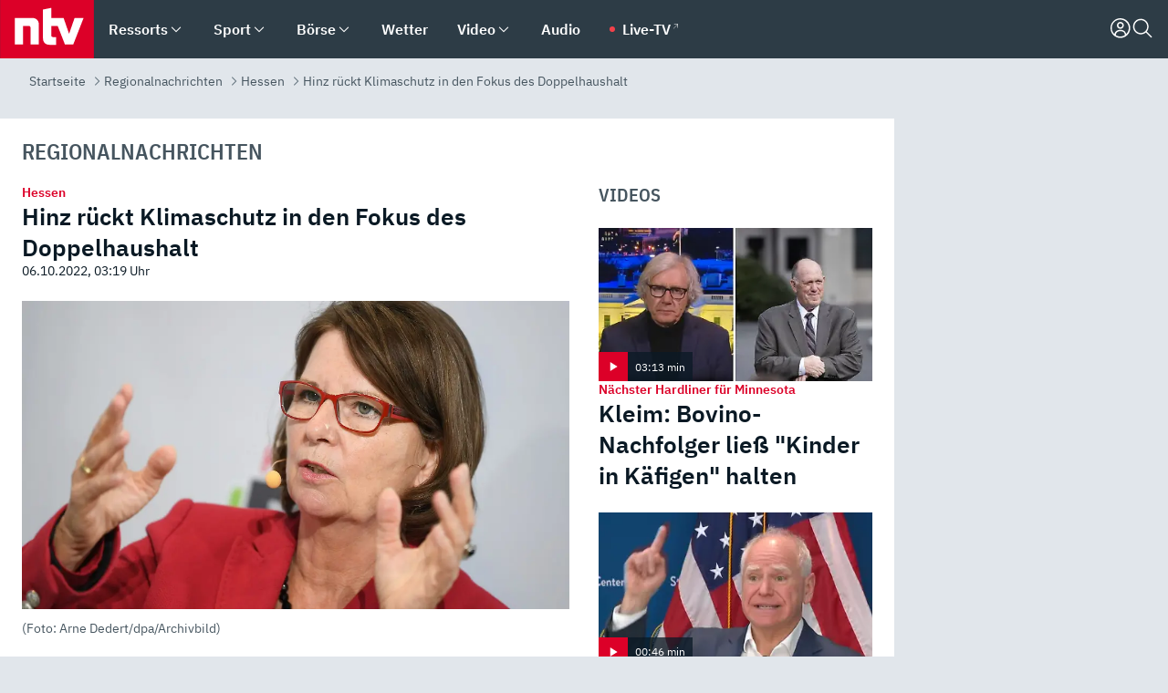

--- FILE ---
content_type: text/html; charset=utf-8
request_url: https://www.n-tv.de/regionales/hessen/Hinz-rueckt-Klimaschutz-in-den-Fokus-des-Doppelhaushalt-article23631924.html
body_size: 167134
content:
<!DOCTYPE html><html lang="de"><head><meta charSet="utf-8" data-next-head=""/><meta name="viewport" content="width=device-width, initial-scale=1" data-next-head=""/><title data-next-head="">Hessen: Hinz rückt Klimaschutz in den Fokus des Doppelhaushalt - ntv.de</title><meta http-equiv="Content-Security-Policy" content="upgrade-insecure-requests" data-next-head=""/><meta name="author" content="n-tv NACHRICHTEN" data-next-head=""/><meta name="copyright" content="ntv Nachrichten" data-next-head=""/><meta name="description" content="Aktuelle Nachrichten aus Hessen" data-next-head=""/><meta name="keywords" content="" data-next-head=""/><meta name="apple-itunes-app" content="app-id=337056601, app-argument=https://www.n-tv.de/regionales/hessen/Hinz-rueckt-Klimaschutz-in-den-Fokus-des-Doppelhaushalt-article23631924.html" data-next-head=""/><meta name="robots" content="index, follow, noodp, noarchive, max-snippet:-1, max-image-preview:large, max-video-preview:-1" data-next-head=""/><meta name="news_keywords" content="" data-next-head=""/><meta name="date" content="2022-10-06T03:19:04+02:00" data-next-head=""/><meta name="last-modified" content="2022-10-09T08:37:06+02:00" data-next-head=""/><meta property="article:hash" content="23631924" data-next-head=""/><meta property="ntv:kicker" content="Hessen" data-next-head=""/><meta property="og:site_name" content="ntv.de" data-next-head=""/><meta property="og:type" content="article" data-next-head=""/><meta property="og:url" content="https://www.n-tv.de/regionales/hessen/Hinz-rueckt-Klimaschutz-in-den-Fokus-des-Doppelhaushalt-article23631924.html" data-next-head=""/><meta property="og:title" content="Hinz rückt Klimaschutz in den Fokus des Doppelhaushalt" data-next-head=""/><meta property="og:description" content="Hessen" data-next-head=""/><meta property="og:image" content="https://www.n-tv.de/img/2705643/1665304626/Img_16_9/1200/Priska-Hinz-Gruene-Verbraucherschutzministerin-spricht-waehrend-einer-Diskussionsrunde.jpg" data-next-head=""/><meta property="twitter:card" content="photo" data-next-head=""/><meta property="twitter:site" content="@ntvde" data-next-head=""/><meta property="twitter:title" content="Hessen: Hinz rückt Klimaschutz in den Fokus des Doppelhaushalt" data-next-head=""/><meta property="twitter:image" content="https://www.n-tv.de/img/2705643/1665304626/Img_16_9/1200/Priska-Hinz-Gruene-Verbraucherschutzministerin-spricht-waehrend-einer-Diskussionsrunde.jpg" data-next-head=""/><meta property="twitter:url" content="https://www.n-tv.de/regionales/hessen/Hinz-rueckt-Klimaschutz-in-den-Fokus-des-Doppelhaushalt-article23631924.html" data-next-head=""/><meta property="fb:page_id" content="126049165307" data-next-head=""/><meta property="fb:pages" content="126049165307" data-next-head=""/><meta property="fb:pages" content="316889911843737" data-next-head=""/><meta property="fb:pages" content="562044130636828" data-next-head=""/><meta property="fb:pages" content="185547961302" data-next-head=""/><meta property="fb:pages" content="395222497292915" data-next-head=""/><meta property="fb:pages" content="1523181867965006" data-next-head=""/><meta property="fb:pages" content="1043228319087008" data-next-head=""/><meta property="fb:pages" content="741781229203281" data-next-head=""/><meta property="fb:pages" content="407682426071619" data-next-head=""/><meta property="fb:pages" content="780034435493567" data-next-head=""/><meta property="fb:pages" content="643254482528275" data-next-head=""/><meta property="fb:pages" content="1837260013270512" data-next-head=""/><meta property="fb:pages" content="368231650215080" data-next-head=""/><meta property="fb:pages" content="120920144621255" data-next-head=""/><meta property="fb:pages" content="1413412578758102" data-next-head=""/><meta name="google-site-verification" content="txr0UkB7uF5BxzK_kM9zfhlh5vLdmFekG7LJ_BKwDfk" data-next-head=""/><meta name="pocket-site-verification" content="d8cc89af247ee1dabcbbd091d848a1" data-next-head=""/><meta name="p:domain_verify" content="29ffec94ca07d208e323392915ace209" data-next-head=""/><meta name="msvalidate.01" content="38C91D064B7E276791191C393B93EB23" data-next-head=""/><link rel="canonical" href="https://www.n-tv.de/regionales/hessen/Hinz-rueckt-Klimaschutz-in-den-Fokus-des-Doppelhaushalt-article23631924.html" data-next-head=""/><link rel="alternate" type="application/rss+xml" href="https://www.n-tv.de/regionales/hessen/rss" data-next-head=""/><link rel="alternate" href="android-app://de.lineas.lit.ntv.android/http/apps.n-tv.de/23631924?service=mobile" data-next-head=""/><link rel="shortcut icon" href="/favicon.ico" data-next-head=""/><link rel="apple-touch-icon-precomposed" sizes="144x144" href="/apple-touch-icon-144x144-precomposed.png" data-next-head=""/><link rel="apple-touch-icon-precomposed" sizes="114x114" href="/apple-touch-icon-114x114-precomposed.png" data-next-head=""/><link rel="apple-touch-icon-precomposed" sizes="72x72" href="/apple-touch-icon-72x72-precomposed.png" data-next-head=""/><link rel="apple-touch-icon-precomposed" href="/apple-touch-icon-57x57-precomposed.png" data-next-head=""/><link rel="publisher" href="https://plus.google.com/118398504470807896139" data-next-head=""/><link rel="preload" href="/_next/static/media/fddff1087a1c2d83-s.p.woff2" as="font" type="font/woff2" crossorigin="anonymous" data-next-font="size-adjust"/><link rel="preload" href="/_next/static/media/eced63159c168414-s.p.woff2" as="font" type="font/woff2" crossorigin="anonymous" data-next-font="size-adjust"/><link rel="preload" href="/_next/static/media/a6cb01422af61021-s.p.woff2" as="font" type="font/woff2" crossorigin="anonymous" data-next-font="size-adjust"/><link rel="preload" href="/_next/static/media/d6b236d59080f586-s.p.woff2" as="font" type="font/woff2" crossorigin="anonymous" data-next-font="size-adjust"/><link rel="preload" href="/_next/static/media/1c626168cca93b06-s.p.woff2" as="font" type="font/woff2" crossorigin="anonymous" data-next-font="size-adjust"/><link rel="preload" href="/_next/static/css/619668a7c5632b45.css" as="style"/><link rel="preload" href="/_next/static/css/54b286e04d222c64.css" as="style"/><link rel="preload" href="/_next/static/css/bd6519a5e89b6484.css" as="style"/><link rel="preload" href="/_next/static/css/a1652869840550b3.css" as="style"/><link rel="preload" href="/_next/static/css/06b47e2e02df66d2.css" as="style"/><link rel="preload" href="/_next/static/css/7a1b97a1f388b369.css" as="style"/><link rel="preload" href="/_next/static/css/1a9139a0d535e481.css" as="style"/><link rel="preload" href="/_next/static/css/616a3bdb3deb1a06.css" as="style"/><link rel="preload" href="/_next/static/css/981b8c7b0066d8c4.css" as="style"/><link rel="preload" href="/_next/static/css/fde70659e752f6b5.css" as="style"/><link rel="preload" href="/_next/static/css/5ee917f263ffea72.css" as="style"/><link rel="preload" href="/_next/static/css/5bc660e6d815f4c2.css" as="style"/><link rel="preload" href="/_next/static/css/89b8c6ec2b6dec53.css" as="style"/><link rel="preload" href="/_next/static/css/d84fa9443ecac233.css" as="style"/><link rel="preload" href="/_next/static/css/4916aaa5355407e8.css" as="style"/><script type="application/ld+json" data-next-head="">{"@context":"http://schema.org","publisher":{"@type":"Organization","name":"ntv NACHRICHTEN","logo":{"@type":"ImageObject","url":"/logo.svg"}},"@type":"WebPage","mainEntityOfPage":{"@type":"WebPage","url":"https://www.n-tv.de/regionales/hessen/Hinz-rueckt-Klimaschutz-in-den-Fokus-des-Doppelhaushalt-article23631924.html"},"url":"https://www.n-tv.de/regionales/hessen/Hinz-rueckt-Klimaschutz-in-den-Fokus-des-Doppelhaushalt-article23631924.html","headline":"Hessen: Hinz rückt Klimaschutz in den Fokus des Doppelhaushalt","description":"Aktuelle Nachrichten aus Hessen","image":[{"@type":"ImageObject","url":"https://www.n-tv.de/img/2705643/1665304626/Img_16_9/1200/Priska-Hinz-Gruene-Verbraucherschutzministerin-spricht-waehrend-einer-Diskussionsrunde.webp","width":"1200","height":"676"},{"@type":"ImageObject","url":"https://www.n-tv.de/img/2705643/1665304626/Img_4_3/1200/Priska-Hinz-Gruene-Verbraucherschutzministerin-spricht-waehrend-einer-Diskussionsrunde.webp","width":"1200","height":"900"},{"@type":"ImageObject","url":"https://www.n-tv.de/img/2705643/1665304626/Img_1_1/1200/Priska-Hinz-Gruene-Verbraucherschutzministerin-spricht-waehrend-einer-Diskussionsrunde.webp","width":"1200","height":"1200"}],"datePublished":"2022-10-06T03:19:04+02:00","dateModified":"2022-10-09T08:37:06+02:00","author":{"@type":"Organization","name":"n-tv NACHRICHTEN","url":"https://www.n-tv.de"}}</script><script type="application/ld+json" data-next-head="">{"@context":"http://schema.org","@type":"BreadcrumbList","itemListElement":[{"item":{"name":"Startseite","@id":"https://www.n-tv.de/"},"@type":"ListItem","position":1},{"item":{"name":"Regionalnachrichten","@id":"https://www.n-tv.de/regionales/"},"@type":"ListItem","position":2},{"item":{"name":"Hessen","@id":"https://www.n-tv.de/regionales/hessen/"},"@type":"ListItem","position":3},{"item":{"name":"Hinz rückt Klimaschutz in den Fokus des Doppelhaushalt","@id":"https://www.n-tv.de/regionales/hessen/Hinz-rueckt-Klimaschutz-in-den-Fokus-des-Doppelhaushalt-article23631924.html"},"@type":"ListItem","position":4}]}</script><script id="iab-stub" data-nscript="beforeInteractive">
				// IAB stub
 				!function () { var e = function () { var e, t = "__tcfapiLocator", a = [], n = window; for (; n;) { try { if (n.frames[t]) { e = n; break } } catch (e) { } if (n === window.top) break; n = n.parent } e || (!function e() { var a = n.document, r = !!n.frames[t]; if (!r) if (a.body) { var i = a.createElement("iframe"); i.style.cssText = "display:none", i.name = t, a.body.appendChild(i) } else setTimeout(e, 5); return !r }(), n.__tcfapi = function () { for (var e, t = arguments.length, n = new Array(t), r = 0; r < t; r++)n[r] = arguments[r]; if (!n.length) return a; if ("setGdprApplies" === n[0]) n.length > 3 && 2 === parseInt(n[1], 10) && "boolean" == typeof n[3] && (e = n[3], "function" == typeof n[2] && n[2]("set", !0)); else if ("ping" === n[0]) { var i = { gdprApplies: e, cmpLoaded: !1, cmpStatus: "stub" }; "function" == typeof n[2] && n[2](i) } else a.push(n) }, n.addEventListener("message", (function (e) { var t = "string" == typeof e.data, a = {}; try { a = t ? JSON.parse(e.data) : e.data } catch (e) { } var n = a.__tcfapiCall; n && window.__tcfapi(n.command, n.version, (function (a, r) { var i = { __tcfapiReturn: { returnValue: a, success: r, callId: n.callId } }; t && (i = JSON.stringify(i)), e.source.postMessage(i, "*") }), n.parameter) }), !1)) }; "undefined" != typeof module ? module.exports = e : e() }();
        window._sp_queue = [];
			</script><link rel="stylesheet" href="/_next/static/css/619668a7c5632b45.css" data-n-g=""/><link rel="stylesheet" href="/_next/static/css/54b286e04d222c64.css" data-n-p=""/><link rel="stylesheet" href="/_next/static/css/bd6519a5e89b6484.css"/><link rel="stylesheet" href="/_next/static/css/a1652869840550b3.css"/><link rel="stylesheet" href="/_next/static/css/06b47e2e02df66d2.css"/><link rel="stylesheet" href="/_next/static/css/7a1b97a1f388b369.css"/><link rel="stylesheet" href="/_next/static/css/1a9139a0d535e481.css"/><link rel="stylesheet" href="/_next/static/css/616a3bdb3deb1a06.css"/><link rel="stylesheet" href="/_next/static/css/981b8c7b0066d8c4.css"/><link rel="stylesheet" href="/_next/static/css/fde70659e752f6b5.css"/><link rel="stylesheet" href="/_next/static/css/5ee917f263ffea72.css"/><link rel="stylesheet" href="/_next/static/css/5bc660e6d815f4c2.css"/><link rel="stylesheet" href="/_next/static/css/89b8c6ec2b6dec53.css"/><link rel="stylesheet" href="/_next/static/css/d84fa9443ecac233.css"/><link rel="stylesheet" href="/_next/static/css/4916aaa5355407e8.css"/><noscript data-n-css=""></noscript><script defer="" noModule="" src="/_next/static/chunks/polyfills-42372ed130431b0a.js"></script><script id="webpush-lib" src="/webpush/webpush.js" defer="" data-nscript="beforeInteractive"></script><script id="iframeResizer" src="/iframeResizer.min.js" defer="" data-nscript="beforeInteractive"></script><script defer="" src="/_next/static/chunks/1229.024bf05f909c3e8c.js"></script><script defer="" src="/_next/static/chunks/544.09d7383b48abf164.js"></script><script defer="" src="/_next/static/chunks/7602.1a768611e82c58ea.js"></script><script defer="" src="/_next/static/chunks/6948.f00620bcc22244f2.js"></script><script defer="" src="/_next/static/chunks/5748.71948c8f23de309a.js"></script><script defer="" src="/_next/static/chunks/3470.044e5d32b7b88c48.js"></script><script defer="" src="/_next/static/chunks/4406.2cc47b02c70cbff9.js"></script><script defer="" src="/_next/static/chunks/1750.8a7f3038753a119d.js"></script><script defer="" src="/_next/static/chunks/1574.3c45e988f589dd53.js"></script><script defer="" src="/_next/static/chunks/6888.8ff3ae8da2924120.js"></script><script defer="" src="/_next/static/chunks/6000.1a7f1eb6368a1f73.js"></script><script defer="" src="/_next/static/chunks/3049.7172bfee99f6c1be.js"></script><script defer="" src="/_next/static/chunks/8673.2433365aabfb08c3.js"></script><script defer="" src="/_next/static/chunks/6065.53a5590c6fea2eb5.js"></script><script defer="" src="/_next/static/chunks/6649.3f3c97c991cfc8c3.js"></script><script defer="" src="/_next/static/chunks/2069.334d97419f835894.js"></script><script defer="" src="/_next/static/chunks/8978.55b105b18a1ddf87.js"></script><script defer="" src="/_next/static/chunks/7648.7151d5da6285f05e.js"></script><script defer="" src="/_next/static/chunks/3504.429135a8584a7806.js"></script><script defer="" src="/_next/static/chunks/2076.a5d6d8b4820fd66b.js"></script><script defer="" src="/_next/static/chunks/1642.5b55b0e87004c0a4.js"></script><script defer="" src="/_next/static/chunks/508.6fe9e668b4cbaa10.js"></script><script defer="" src="/_next/static/chunks/1656.8623f9b627c4de63.js"></script><script defer="" src="/_next/static/chunks/6416.07dedd90ff32fe40.js"></script><script defer="" src="/_next/static/chunks/4047.211f9d02a136f691.js"></script><script src="/_next/static/chunks/webpack-4ce6ade95d7c879d.js" defer=""></script><script src="/_next/static/chunks/framework-77dff60c8c44585c.js" defer=""></script><script src="/_next/static/chunks/main-c369251bbc331e0f.js" defer=""></script><script src="/_next/static/chunks/pages/_app-2c2c703fd86eadba.js" defer=""></script><script src="/_next/static/chunks/8548-87ef5762240d4e64.js" defer=""></script><script src="/_next/static/chunks/pages/%5B%5B...all%5D%5D-187d881c0982e370.js" defer=""></script><script src="/_next/static/zbYWDtrvy8uxGJKg9aHvy/_buildManifest.js" defer=""></script><script src="/_next/static/zbYWDtrvy8uxGJKg9aHvy/_ssgManifest.js" defer=""></script><style id="__jsx-668642668">:root{--ibm-plex-sans:'IBMPlexSans', 'IBMPlexSans Fallback';--ibm-plex-sans-condensed:'IBMPlexSansCondensed', 'IBMPlexSansCondensed Fallback'}html{font-family:'IBMPlexSans', 'IBMPlexSans Fallback'}</style></head><body><link rel="preload" as="image" href="https://www.n-tv.de/img/2705643/1665304626/Img_16_9/1024/Priska-Hinz-Gruene-Verbraucherschutzministerin-spricht-waehrend-einer-Diskussionsrunde.webp" fetchPriority="high"/><link rel="preload" as="image" href="/socialIcons/whatsapp.svg"/><link rel="preload" as="image" href="/socialIcons/google.svg"/><div id="__next"><header class="Header_header__MwWvM "><nav aria-label="Globale Navigation"><div class="Header_wrapper__PJAKW"><div class="Header_inner__PU1JS"><a href="/" class="Header_logo__V9h3K"><svg viewBox="0 0 1384 862" focusable="false" role="img" name="ntv Logo"><title>ntv</title><path id="TRAEGER_x5F_ROT" d="M0 0h1384v862H0z" style="clip-rule:evenodd;fill:rgb(220, 0, 40);fill-rule:evenodd"></path><g id="ntv_1_" transform="translate(-268.5,-109)"><g id="g3683"><path d="M747 375.3H486v390.1h122.2V492.8h83.3c17.1 0 25.9 8.4 25.9 26v246.6h122.2V468.1c0-54.9-37.7-92.8-92.6-92.8zm620.7-.2-81.2 233.4-81-233.4h-181.9V225.6l-122.2 24.2v425.3c0 58.9 36.6 95.6 95.8 95.6h99.5V656.3h-46.9c-15.7 0-26.1-5.8-26.1-27.2V492.9h95.3l106.4 272.9h122.7l152.3-390.7z" id="path3681" style="fill:rgb(255, 255, 255)"></path></g></g></svg></a><nav role="none" class="menu-desktop_header-menu__23xp2"><ul role="menu" aria-label="Hauptnavigation" class="menu-desktop_top__a3CQZ"><li class="menu-desktop_level0__YuC7o" tabindex="-1"><div class="menu-desktop_itemwrapper__8WzFL"><a tabindex="0" href="/ressorts/" target="_self" title="Ressorts" data-testid="menulink"><span class="Typography_text-default__P3otY Typography_weight-bold__uT6mq">Ressorts</span></a><button role="menuitem" aria-haspopup="menu" aria-expanded="false" aria-label="Untermenü für Ressorts" data-testid="menu-item-button"><svg viewBox="0 0 24 24" width="18" height="18" fill="currentColor" focusable="false" role="img" aria-hidden="true" data-testid="icon"><title></title><path d="M12.0004 17.9852L4.90039 10.8852L6.0004 9.78516L12.0004 15.7852L18.0004 9.78516L19.1004 10.8852L12.0004 17.9852Z"></path></svg></button></div><div class="menu-desktop_menu-ssr__HlR7r" aria-label="Ressorts Untermenü" role="menu"><ul><li><a href="/mediathek/bilderserien/" target="_self" title="Bilderserien">Bilderserien</a></li><li><a href="/politik/" target="_self" title="Politik">Politik</a><div aria-label="Politik Untermenü" role="menu"><ul><li><a href="/politik/" target="_self" title="Meldungen">Meldungen</a></li><li><a href="/politik/politik_kommentare/" target="_self" title="Kommentare">Kommentare</a></li><li><a href="/politik/politik_wieduwilts_woche/" target="_self" title="Wieduwilts Woche">Wieduwilts Woche</a></li></ul></div></li><li><a href="/wirtschaft/" target="_self" title="Wirtschaft">Wirtschaft</a><div aria-label="Wirtschaft Untermenü" role="menu"><ul><li><a href="/wirtschaft/" target="_self" title="Meldungen">Meldungen</a></li><li><a href="/wirtschaft/termine/" target="_self" title="Termine">Termine</a></li><li><a href="/wirtschaft/wirtschaft_startup/" target="_self" title="Startup">Startup</a></li></ul></div></li><li><a href="/boersenkurse/" target="_self" title="Börse">Börse</a><div aria-label="Börse Untermenü" role="menu"><ul><li><a href="/boersenkurse/Auf_einen_Blick/" target="_self" title="Auf einen Blick">Auf einen Blick</a></li><li><a href="/boersenkurse/aktien/" target="_self" title="Aktien &amp; Indizes">Aktien &amp; Indizes</a><div aria-label="Aktien &amp; Indizes Untermenü" role="menu"><ul><li><a href="/boersenkurse/indizes/dax-159096" target="_self" title="Dax">Dax</a></li><li><a href="/boersenkurse/indizes/tecdax-158375" target="_self" title="TecDax">TecDax</a></li><li><a href="/boersenkurse/indizes/mdax-159090" target="_self" title="MDax">MDax</a></li><li><a href="/boersenkurse/indizes/sdax-159191" target="_self" title="SDax">SDax</a></li><li><a href="/boersenkurse/indizes/gex-144687" target="_self" title="Gex">Gex</a></li><li><a href="/boersenkurse/indizes/hdax-159097" target="_self" title="HDax">HDax</a></li><li><a href="/boersenkurse/indizes/e-stoxx-50-159194" target="_self" title="EuroStoxx">EuroStoxx</a></li><li><a href="/boersenkurse/indizes/stoxx50-159196" target="_self" title="Stoxx50">Stoxx50</a></li><li><a href="/boersenkurse/indizes/infront-usa-industrial-9451139" target="_self" title="Dow Jones">Dow Jones</a></li><li><a href="/boersenkurse/indizes/nasdaq-100-149002" target="_self" title="Nasdaq">Nasdaq</a></li><li><a href="/boersenkurse/indizes/nikkei-148429" target="_self" title="Nikkei">Nikkei</a></li></ul></div></li><li><a href="/boersenkurse/devisen/" target="_self" title="Devisen">Devisen</a></li><li><a href="/boersenkurse/rohstoffe/" target="_self" title="Rohstoffe">Rohstoffe</a></li><li><a href="/boersenkurse/zertifikate/" target="_self" title="ntv Zertifikate">ntv Zertifikate</a></li><li><a href="/boersenkurse/fonds/" target="_self" title="ntv Fonds">ntv Fonds</a></li><li><a href="/boersenkurse/fonds_und_etf/" target="_self" title="Fonds &amp; ETF">Fonds &amp; ETF</a></li><li><a href="/boersenkurse/anleihen/" target="_self" title="Anleihen">Anleihen</a></li><li><a href="/boersenkurse/altersvorsorge/" target="_self" title="ntv Altersvorsorge">ntv Altersvorsorge</a></li><li><a href="/boersenkurse/Geldanlage-Check/" target="_self" title="ntv Geldanlage-Check">ntv Geldanlage-Check</a></li><li><a href="/wirtschaft/der_boersen_tag/" target="_self" title="Börsen-Tag - Archiv">Börsen-Tag - Archiv</a></li></ul></div></li><li><a href="/sport/" target="_self" title="Sport">Sport</a><div aria-label="Sport Untermenü" role="menu"><ul><li><a href="https://www.n-tv.de/sport/ergebnisse/heute-live" target="_self" title="Live-Kalender">Live-Kalender</a></li><li><a href="/sport/" target="_self" title="Meldungen">Meldungen</a></li><li><a href="/sport/fussball/" target="_self" title="Fußball">Fußball</a><div aria-label="Fußball Untermenü" role="menu"><ul><li><a href="/sport/fussball/fussball_kolumnen/" target="_self" title="Kolumnen">Kolumnen</a></li><li><a href="https://www.n-tv.de/sport/ergebnisse/fussball/bundesliga/spiele-und-ergebnisse/" target="_self" title="Bundesliga">Bundesliga</a></li><li><a href="https://www.n-tv.de/sport/ergebnisse/fussball/2-bundesliga/spiele-und-ergebnisse/" target="_self" title="2. Bundesliga">2. Bundesliga</a></li><li><a href="https://www.n-tv.de/sport/ergebnisse/fussball/3-liga/spiele-und-ergebnisse/" target="_self" title="3. Liga">3. Liga</a></li><li><a href="https://www.n-tv.de/sport/ergebnisse/fussball/dfb-pokal/spiele-und-ergebnisse/" target="_self" title="DFB-Pokal">DFB-Pokal</a></li><li><a href="https://www.n-tv.de/sport/ergebnisse/fussball/frauen-bundesliga/spiele-und-ergebnisse/" target="_self" title="Bundesliga der Frauen">Bundesliga der Frauen</a></li><li><a href="https://www.n-tv.de/sport/ergebnisse/fussball/uefa-champions-league/spiele-und-ergebnisse/" target="_self" title="Champions League">Champions League</a></li><li><a href="https://www.n-tv.de/sport/ergebnisse/fussball/uefa-europa-league/spiele-und-ergebnisse/" target="_self" title="Europa League">Europa League</a></li><li><a href="https://www.n-tv.de/sport/ergebnisse/fussball/co6395/europa-conference-league/spiele-und-ergebnisse/" target="_self" title="Europa Conference League">Europa Conference League</a></li><li><a href="https://www.n-tv.de/sport/ergebnisse/fussball/premier-league/spiele-und-ergebnisse/" target="_self" title="Premier League">Premier League</a></li><li><a href="https://www.n-tv.de/sport/ergebnisse/fussball/primera-division/spiele-und-ergebnisse/" target="_self" title="Primera Division">Primera Division</a></li><li><a href="https://www.n-tv.de/sport/ergebnisse/fussball/serie-a/spiele-und-ergebnisse/" target="_self" title="Serie A">Serie A</a></li><li><a href="https://www.n-tv.de/sport/ergebnisse/fussball/ligue-1/spiele-und-ergebnisse/" target="_self" title="Ligue 1">Ligue 1</a></li><li><a href="https://www.n-tv.de/sport/ergebnisse/fussball/nations-league-a/spiele-und-ergebnisse/" target="_self" title="Nations League">Nations League</a></li><li><a href="https://www.n-tv.de/sport/ergebnisse/fussball/wettbewerbe/" target="_self" title="Alle Wettbewerbe">Alle Wettbewerbe</a></li></ul></div></li><li><a href="https://www.n-tv.de/sport/ergebnisse/american-football/nfl/spiele-und-ergebnisse/" target="_self" title="NFL">NFL</a></li><li><a href="/sport/formel1/" target="_self" title="Motorsport">Motorsport</a></li><li><a href="https://www.n-tv.de/sport/ergebnisse/tennis/heute-live" target="_self" title="Tennis">Tennis</a></li><li><a href="https://www.n-tv.de/sport/ergebnisse/handball/" target="_self" title="Handball">Handball</a></li><li><a href="https://www.n-tv.de/sport/ergebnisse/basketball/wettbewerbe/" target="_self" title="Basketball">Basketball</a></li><li><a href="https://www.n-tv.de/sport/ergebnisse/eishockey/wettbewerbe/" target="_self" title="Eishockey">Eishockey</a></li><li><a href="/sport/mma/" target="_self" title="Mixed Martial Arts">Mixed Martial Arts</a></li><li><a href="/sport/der_sport_tag/" target="_self" title="Sport-Tag - Archiv">Sport-Tag - Archiv</a></li><li><a href="https://gutscheine.n-tv.de/" target="_self" title="Gutscheine">Gutscheine<span> Anzeige</span></a><div aria-label="Gutscheine Untermenü" role="menu"><ul><li><a href="https://gutscheine.n-tv.de/gutscheine/adidas-shop" target="_self" title="Adidas">Adidas</a></li><li><a href="https://gutscheine.n-tv.de/gutscheine/engelhorn" target="_self" title="Engelhorn">Engelhorn</a></li><li><a href="https://gutscheine.n-tv.de/gutscheine/vans" target="_self" title="Vans">Vans</a></li><li><a href="https://gutscheine.n-tv.de/gutscheine/sportscheck" target="_self" title="SportScheck">SportScheck</a></li><li><a href="https://gutscheine.n-tv.de/gutscheine/11teamsports" target="_self" title="11teamsports">11teamsports</a></li></ul></div></li></ul></div></li><li><a href="/panorama/" target="_self" title="Panorama">Panorama</a><div aria-label="Panorama Untermenü" role="menu"><ul><li><a href="/panorama/" target="_self" title="Meldungen">Meldungen</a></li></ul></div></li><li><a href="/leute/" target="_self" title="Unterhaltung">Unterhaltung</a><div aria-label="Unterhaltung Untermenü" role="menu"><ul><li><a href="/leute/" target="_self" title="Überblick">Überblick</a></li><li><a href="/leute/tv/" target="_self" title="TV">TV</a></li><li><a href="/leute/film/" target="_self" title="Filme und Serien">Filme und Serien</a></li><li><a href="/leute/musik/" target="_self" title="Musik">Musik</a></li><li><a href="/leute/buecher/" target="_self" title="Bücher">Bücher</a></li><li><a href="/leute/hoerbuecher/" target="_self" title="Hörbücher">Hörbücher</a></li><li><a href="/mediathek/bilderserien/unterhaltung/Schoenes-Wochenende-Cartoons-von-OL-article20772304.html" target="_self" title="Schönes Wochenende">Schönes Wochenende</a></li><li><a href="https://gutscheine.n-tv.de/" target="_blank" rel="noopener noreferrer noFollow" title="Gutscheine">Gutscheine<span> Anzeige</span></a><div aria-label="Gutscheine Untermenü" role="menu"><ul><li><a href="https://gutscheine.n-tv.de/gutscheine/amazon" target="_blank" rel="noopener noreferrer noFollow" title="Amazon">Amazon</a></li><li><a href="https://gutscheine.n-tv.de/gutscheine/thalia" target="_blank" rel="noopener noreferrer noFollow" title="Thalia">Thalia</a></li><li><a href="https://gutscheine.n-tv.de/gutscheine/buecher-de" target="_blank" rel="noopener noreferrer noFollow" title="buecher.de">buecher.de</a></li><li><a href="https://gutscheine.n-tv.de/gutscheine/saturn" target="_blank" rel="noopener noreferrer noFollow" title="Saturn">Saturn</a></li><li><a href="https://gutscheine.n-tv.de/gutscheine/mmoga" target="_blank" rel="noopener noreferrer noFollow" title="MMOGA">MMOGA</a></li></ul></div></li></ul></div></li><li><a href="/technik/" target="_self" title="Technik">Technik</a><div aria-label="Technik Untermenü" role="menu"><ul><li><a href="/technik/" target="_self" title="Meldungen">Meldungen</a></li><li><a href="https://www.n-tvspiele.de/" target="_self" rel="noFollow" title="Spiele">Spiele</a></li><li><a href="https://gutscheine.n-tv.de/" target="_blank" rel="noopener noreferrer noFollow" title="Gutscheine">Gutscheine<span> Anzeige</span></a><div aria-label="Gutscheine Untermenü" role="menu"><ul><li><a href="https://gutscheine.n-tv.de/gutscheine/notebooksbilliger" target="_blank" rel="noopener noreferrer noFollow" title="notebooksbilliger.de">notebooksbilliger.de</a></li><li><a href="https://gutscheine.n-tv.de/gutscheine/alternate" target="_blank" rel="noopener noreferrer noFollow" title="Alternate">Alternate</a></li><li><a href="https://gutscheine.n-tv.de/gutscheine/medion" target="_blank" rel="noopener noreferrer noFollow" title="MEDION">MEDION</a></li><li><a href="https://gutscheine.n-tv.de/gutscheine/dein-handyde" target="_blank" rel="noopener noreferrer noFollow" title="deinhandy.de">deinhandy.de</a></li><li><a href="https://gutscheine.n-tv.de/gutscheine/samsung" target="_blank" rel="noopener noreferrer noFollow" title="SAMSUNG">SAMSUNG</a></li></ul></div></li></ul></div></li><li><a href="/ratgeber/" target="_self" title="Ratgeber">Ratgeber</a><div aria-label="Ratgeber Untermenü" role="menu"><ul><li><a href="/ratgeber/" target="_self" title="Meldungen">Meldungen</a></li><li><a href="/ratgeber/ntv_Service/" target="_self" title="ntv Service">ntv Service</a></li><li><a href="/ratgeber/tests/" target="_self" title="Tests">Tests</a></li><li><a href="/ratgeber/vergleichsrechner/" target="_self" title="Vergleichsrechner">Vergleichsrechner</a></li><li><a href="https://www.n-tv.de/native/leben/Thema-Leben-article19986903.html?an=s:spezial_973714_ista_wtt-a:1-t:n" target="_blank" rel="noopener noreferrer noFollow" title="Smart Living">Smart Living</a></li></ul></div></li><li><a href="/produkt-check/" target="_self" title="Produkt-Check">Produkt-Check</a><div aria-label="Produkt-Check Untermenü" role="menu"><ul><li><a href="/produkt-check/kueche/" target="_self" title="Produkt-Check Küche">Produkt-Check Küche</a></li><li><a href="/produkt-check/technik/" target="_self" title="Produkt-Check Technik ">Produkt-Check Technik </a></li><li><a href="/produkt-check/sport-freizeit/" target="_self" title="Produkt-Check Sport &amp; Freizeit">Produkt-Check Sport &amp; Freizeit</a></li><li><a href="/produkt-check/beauty-gesundheit/" target="_self" title="Produkt-Check Beauty &amp; Gesundheit ">Produkt-Check Beauty &amp; Gesundheit </a></li><li><a href="/produkt-check/haushalt-garten/" target="_self" title="Produkt-Check Haushalt &amp; Garten">Produkt-Check Haushalt &amp; Garten</a></li></ul></div></li><li><a href="/wissen/" target="_self" title="Wissen">Wissen</a><div aria-label="Wissen Untermenü" role="menu"><ul><li><a href="/wissen/" target="_self" title="Meldungen">Meldungen</a></li><li><a href="/wissen/frageantwort/" target="_self" title="Frage &amp; Antwort">Frage &amp; Antwort</a></li><li><a href="/wissen/Fakten_und_Mythen/" target="_self" title="Fakten &amp; Mythen">Fakten &amp; Mythen</a></li><li><a href="/wissen/fundsache/" target="_self" title="Fundsache">Fundsache</a></li></ul></div></li><li><a href="/auto/" target="_self" title="Auto">Auto</a><div aria-label="Auto Untermenü" role="menu"><ul><li><a href="/auto/" target="_self" title="Meldungen">Meldungen</a></li><li><a href="/auto/auto_geschichte/" target="_self" title="Automobil-Geschichte">Automobil-Geschichte</a></li><li><a href="/auto/praxistest/" target="_self" title="Praxistest">Praxistest</a></li><li><a href="/auto/gebrauchte/" target="_self" title="Gebrauchte">Gebrauchte</a></li><li><a href="/auto/auto_funktioniert/" target="_self" title="Wie funktioniert ...?">Wie funktioniert ...?</a></li><li><a href="https://gutscheine.n-tv.de/" target="_blank" rel="noopener noreferrer noFollow" title="Gutscheine">Gutscheine<span> Anzeige</span></a><div aria-label="Gutscheine Untermenü" role="menu"><ul><li><a href="https://gutscheine.n-tv.de/gutscheine/kfzteile24" target="_blank" rel="noopener noreferrer noFollow" title="kfzteile24">kfzteile24</a></li><li><a href="https://gutscheine.n-tv.de/gutscheine/atu" target="_blank" rel="noopener noreferrer noFollow" title="A.T.U">A.T.U</a></li><li><a href="https://gutscheine.n-tv.de/gutscheine/reifendirekt" target="_blank" rel="noopener noreferrer noFollow" title="Reifendirekt">Reifendirekt</a></li><li><a href="https://gutscheine.n-tv.de/gutscheine/sixt" target="_blank" rel="noopener noreferrer noFollow" title="Sixt">Sixt</a></li><li><a href="https://gutscheine.n-tv.de/gutscheine/tirendo" target="_blank" rel="noopener noreferrer noFollow" title="Tirendo">Tirendo</a></li></ul></div></li><li><a href="https://autoleasing.n-tv.de/" target="_blank" rel="noopener noreferrer noFollow" title="Autoleasing">Autoleasing</a></li></ul></div></li><li><a href="/shopping-und-service/" target="_self" title="Shopping &amp; Service">Shopping &amp; Service</a><div aria-label="Shopping &amp; Service Untermenü" role="menu"><ul><li><a href="https://autoleasing.n-tv.de/" target="_self" title="Autoleasing">Autoleasing</a></li><li><a href="https://www.n-tv.de/broker-vergleich/" target="_self" title="Broker-Vergleich">Broker-Vergleich</a></li><li><a href="https://www.n-tv.de/casino-vergleich/" target="_self" title="Online Casino Vergleich">Online Casino Vergleich</a></li><li><a href="https://www.n-tv.de/sportwetten/" target="_self" title="Sportwetten">Sportwetten</a></li><li><a href="https://www.n-tv.de/energieeffizientes-wohnen/" target="_self" title="Energieeffizientes Wohnen">Energieeffizientes Wohnen</a></li><li><a href="https://gutscheine.n-tv.de/" target="_self" title="Gutscheine">Gutscheine<span> Anzeige</span></a></li><li><a href="https://www.n-tv.de/webtools-im-vergleich/" target="_self" title="Webtools im Vergleich">Webtools im Vergleich</a></li><li><a href="https://www.n-tv.de/online-sprachschule/" target="_self" title="Online Sprachschule">Online Sprachschule</a></li><li><a href="https://www.n-tv.de/vergleich/" target="_self" title="Produktvergleiche">Produktvergleiche</a></li><li><a href="https://unternehmen.n-tv.de/" target="_self" title="Unternehmen">Unternehmen<span> Anzeige</span></a></li><li><a href="https://www.n-tv.de/ratgeber/vergleichsrechner/" target="_self" title="Vergleichsrechner">Vergleichsrechner</a></li><li><a href="https://www.n-tv.de/kreditvergleich/" target="_self" title="Kreditvergleich">Kreditvergleich</a></li><li><a href="https://www.n-tv.de/wettanbieter-vergleich/" target="_self" title="Wettanbieter Vergleich">Wettanbieter Vergleich</a></li><li><a href="https://www.n-tv.de/geschaeftskonto-vergleich/" target="_blank" rel="noopener noreferrer" title="Geschäftskonto Vergleich">Geschäftskonto Vergleich</a></li></ul></div></li><li><a href="/infografik/" target="_self" title="Infografik">Infografik</a></li><li><a href="/regionales/" target="_self" title="Regionales">Regionales</a><div aria-label="Regionales Untermenü" role="menu"><ul><li><a href="/regionales/baden-wuerttemberg/" target="_self" title="Baden-Württemberg">Baden-Württemberg</a></li><li><a href="/regionales/bayern/" target="_self" title="Bayern">Bayern</a></li><li><a href="/regionales/berlin-und-brandenburg/" target="_self" title="Berlin &amp; Brandenburg">Berlin &amp; Brandenburg</a></li><li><a href="/regionales/hamburg-und-schleswig-holstein/" target="_self" title="Hamburg &amp; Schleswig-Holstein">Hamburg &amp; Schleswig-Holstein</a></li><li><a href="/regionales/hessen/" target="_self" title="Hessen">Hessen</a></li><li><a href="/regionales/mecklenburg-vorpommern/" target="_self" title="Mecklenburg-Vorpommern">Mecklenburg-Vorpommern</a></li><li><a href="/regionales/niedersachsen-und-bremen/" target="_self" title="Niedersachsen &amp; Bremen">Niedersachsen &amp; Bremen</a></li><li><a href="/regionales/nordrhein-westfalen/" target="_self" title="Nordrhein-Westfalen">Nordrhein-Westfalen</a></li><li><a href="/regionales/rheinland-pfalz-und-saarland/" target="_self" title="Rheinland-Pfalz &amp; Saarland">Rheinland-Pfalz &amp; Saarland</a></li><li><a href="/regionales/sachsen/" target="_self" title="Sachsen">Sachsen</a></li><li><a href="/regionales/sachsen-anhalt/" target="_self" title="Sachsen-Anhalt">Sachsen-Anhalt</a></li><li><a href="/regionales/thueringen/" target="_self" title="Thüringen">Thüringen</a></li></ul></div></li><li><a href="/der_tag/alle_tage/" target="_self" title="Alle Tage">Alle Tage</a><div aria-label="Alle Tage Untermenü" role="menu"><ul><li><a href="/der_tag/" target="_self" title="Der Tag - Archiv">Der Tag - Archiv</a></li><li><a href="/wirtschaft/der_boersen_tag/" target="_self" title="Der Börsen-Tag - Archiv">Der Börsen-Tag - Archiv</a></li><li><a href="/sport/der_sport_tag/" target="_self" title="Der Sport-Tag - Archiv">Der Sport-Tag - Archiv</a></li></ul></div></li><li><a href="https://lotto.n-tv.de/" target="_blank" rel="noopener noreferrer noFollow" title="Lotto spielen">Lotto spielen<span> Anzeige</span></a></li></ul></div></li><li class="menu-desktop_level0__YuC7o" tabindex="-1"><div class="menu-desktop_itemwrapper__8WzFL"><a tabindex="0" href="/sport/" target="_self" title="Sport" data-testid="menulink"><span class="Typography_text-default__P3otY Typography_weight-bold__uT6mq">Sport</span></a><button role="menuitem" aria-haspopup="menu" aria-expanded="false" aria-label="Untermenü für Sport" data-testid="menu-item-button"><svg viewBox="0 0 24 24" width="18" height="18" fill="currentColor" focusable="false" role="img" aria-hidden="true" data-testid="icon"><title></title><path d="M12.0004 17.9852L4.90039 10.8852L6.0004 9.78516L12.0004 15.7852L18.0004 9.78516L19.1004 10.8852L12.0004 17.9852Z"></path></svg></button></div><div class="menu-desktop_menu-ssr__HlR7r" aria-label="Sport Untermenü" role="menu"><ul><li><a href="https://www.n-tv.de/sport/ergebnisse/heute-live" target="_self" title="Live-Kalender">Live-Kalender</a></li><li><a href="/sport/" target="_self" title="Meldungen">Meldungen</a></li><li><a href="/sport/fussball/" target="_self" title="Fußball">Fußball</a><div aria-label="Fußball Untermenü" role="menu"><ul><li><a href="/sport/fussball/fussball_kolumnen/" target="_self" title="Kolumnen">Kolumnen</a><div aria-label="Kolumnen Untermenü" role="menu"><ul><li><a href="/sport/fussball/redelings_nachspielzeit/" target="_self" title="Redelings Nachspielzeit">Redelings Nachspielzeit</a></li></ul></div></li><li><a href="https://www.n-tv.de/sport/ergebnisse/fussball/bundesliga/spiele-und-ergebnisse/" target="_self" title="Bundesliga">Bundesliga</a></li><li><a href="https://www.n-tv.de/sport/ergebnisse/fussball/2-bundesliga/spiele-und-ergebnisse/" target="_self" title="2. Bundesliga">2. Bundesliga</a></li><li><a href="https://www.n-tv.de/sport/ergebnisse/fussball/3-liga/spiele-und-ergebnisse/" target="_self" title="3. Liga">3. Liga</a></li><li><a href="https://www.n-tv.de/sport/ergebnisse/fussball/dfb-pokal/spiele-und-ergebnisse/" target="_self" title="DFB-Pokal">DFB-Pokal</a></li><li><a href="https://www.n-tv.de/sport/ergebnisse/fussball/frauen-bundesliga/spiele-und-ergebnisse/" target="_self" title="Bundesliga der Frauen">Bundesliga der Frauen</a></li><li><a href="https://www.n-tv.de/sport/ergebnisse/fussball/uefa-champions-league/spiele-und-ergebnisse/" target="_self" title="Champions League">Champions League</a></li><li><a href="https://www.n-tv.de/sport/ergebnisse/fussball/uefa-europa-league/spiele-und-ergebnisse/" target="_self" title="Europa League">Europa League</a></li><li><a href="https://www.n-tv.de/sport/ergebnisse/fussball/co6395/europa-conference-league/spiele-und-ergebnisse/" target="_self" title="Europa Conference League">Europa Conference League</a></li><li><a href="https://www.n-tv.de/sport/ergebnisse/fussball/premier-league/spiele-und-ergebnisse/" target="_self" title="Premier League">Premier League</a></li><li><a href="https://www.n-tv.de/sport/ergebnisse/fussball/primera-division/spiele-und-ergebnisse/" target="_self" title="La Liga">La Liga</a></li><li><a href="https://www.n-tv.de/sport/ergebnisse/fussball/serie-a/spiele-und-ergebnisse/" target="_self" title="Serie A">Serie A</a></li><li><a href="https://www.n-tv.de/sport/ergebnisse/fussball/ligue-1/spiele-und-ergebnisse/" target="_self" title="Ligue 1">Ligue 1</a></li><li><a href="https://www.n-tv.de/sport/ergebnisse/fussball/nations-league-a/spiele-und-ergebnisse/" target="_self" title="Nations League">Nations League</a></li><li><a href="https://www.n-tv.de/sport/ergebnisse/fussball/wettbewerbe/" target="_self" title="Alle Wettbewerbe">Alle Wettbewerbe</a></li></ul></div></li><li><a href="https://www.n-tv.de/sport/ergebnisse/american-football/nfl/spiele-und-ergebnisse/" target="_self" title="NFL">NFL</a></li><li><a href="/sport/formel1/" target="_self" title="Motorsport">Motorsport</a><div aria-label="Motorsport Untermenü" role="menu"><ul><li><a href="https://www.n-tv.de/sport/ergebnisse/motorsport/formel-1/kalender/" target="_self" title="Formel 1: Ticker">Formel 1: Ticker</a></li><li><a href="/sport/Porsche_Carrera_Cup/" target="_self" title="Porsche Carrera Cup">Porsche Carrera Cup<span> Anzeige</span></a></li><li><a href="/sport/Deutsche_Rallye_Meisterschaft/" target="_self" title="Deutsche Rally Meisterschaft">Deutsche Rally Meisterschaft<span> Anzeige</span></a></li></ul></div></li><li><a href="https://www.n-tv.de/sport/ergebnisse/tennis/heute-live" target="_self" title="Tennis">Tennis</a></li><li><a href="https://www.n-tv.de/sport/ergebnisse/handball/" target="_self" title="Handball">Handball</a></li><li><a href="https://www.n-tv.de/sport/ergebnisse/basketball/wettbewerbe/" target="_self" title="Basketball">Basketball</a></li><li><a href="https://www.n-tv.de/sport/ergebnisse/eishockey/wettbewerbe/" target="_self" title="Eishockey">Eishockey</a></li><li><a href="/sport/mma/" target="_self" title="Mixed Martial Arts">Mixed Martial Arts</a></li><li><a href="/sport/der_sport_tag/" target="_self" title="Sport-Tag - Archiv">Sport-Tag - Archiv</a></li></ul></div></li><li class="menu-desktop_level0__YuC7o" tabindex="-1"><div class="menu-desktop_itemwrapper__8WzFL"><a tabindex="0" href="/boersenkurse/" target="_self" title="Börse" data-testid="menulink"><span class="Typography_text-default__P3otY Typography_weight-bold__uT6mq">Börse</span></a><button role="menuitem" aria-haspopup="menu" aria-expanded="false" aria-label="Untermenü für Börse" data-testid="menu-item-button"><svg viewBox="0 0 24 24" width="18" height="18" fill="currentColor" focusable="false" role="img" aria-hidden="true" data-testid="icon"><title></title><path d="M12.0004 17.9852L4.90039 10.8852L6.0004 9.78516L12.0004 15.7852L18.0004 9.78516L19.1004 10.8852L12.0004 17.9852Z"></path></svg></button></div><div class="menu-desktop_menu-ssr__HlR7r" aria-label="Börse Untermenü" role="menu"><ul><li><a href="/boersenkurse/Auf_einen_Blick/" target="_self" title="Auf einen Blick">Auf einen Blick</a></li><li><a href="/boersenkurse/aktien/" target="_self" title="Aktien und Indizes">Aktien und Indizes</a><div aria-label="Aktien und Indizes Untermenü" role="menu"><ul><li><a href="/boersenkurse/indizes/dax-159096" target="_self" title="Dax">Dax</a></li><li><a href="/boersenkurse/indizes/tecdax-158375" target="_self" title="TecDax">TecDax</a></li><li><a href="/boersenkurse/indizes/mdax-159090" target="_self" title="MDax">MDax</a></li><li><a href="/boersenkurse/indizes/sdax-159191" target="_self" title="SDax">SDax</a></li><li><a href="/boersenkurse/indizes/gex-144687" target="_self" title="Gex">Gex</a></li><li><a href="/boersenkurse/indizes/hdax-159097" target="_self" title="HDax">HDax</a></li><li><a href="/boersenkurse/indizes/e-stoxx-50-159194" target="_self" title="EuroStoxx">EuroStoxx</a></li><li><a href="/boersenkurse/indizes/stoxx50-159196" target="_self" title="Stoxx50">Stoxx50</a></li><li><a href="/boersenkurse/indizes/infront-usa-industrial-9451139" target="_self" title="Dow Jones">Dow Jones</a></li><li><a href="/boersenkurse/indizes/nasdaq-100-149002" target="_self" title="Nasdaq">Nasdaq</a></li><li><a href="/boersenkurse/indizes/nikkei-148429" target="_self" title="Nikkei">Nikkei</a></li></ul></div></li><li><a href="/boersenkurse/devisen/" target="_self" title="Devisen">Devisen</a></li><li><a href="/boersenkurse/rohstoffe/" target="_self" title="Rohstoffe">Rohstoffe</a></li><li><a href="/boersenkurse/zertifikate/" target="_self" title="ntv Zertifikate">ntv Zertifikate</a></li><li><a href="/boersenkurse/fonds/" target="_self" title="ntv Fonds">ntv Fonds</a></li><li><a href="/boersenkurse/fonds_und_etf/" target="_self" title="Fonds &amp; ETF">Fonds &amp; ETF</a></li><li><a href="/boersenkurse/anleihen/" target="_self" title="Anleihen">Anleihen</a></li><li><a href="/boersenkurse/Geldanlage-Check/" target="_self" title="ntv Geldanlage-Check">ntv Geldanlage-Check</a></li><li><a href="/wirtschaft/der_boersen_tag/" target="_self" title="Börsen-Tag - Archiv">Börsen-Tag - Archiv</a></li></ul></div></li><li class="menu-desktop_level0__YuC7o" tabindex="-1"><div class="menu-desktop_itemwrapper__8WzFL"><a tabindex="0" href="/wetter/" target="_self" title="Wetter" data-testid="menulink"><span class="Typography_text-default__P3otY Typography_weight-bold__uT6mq">Wetter</span></a></div></li><li class="menu-desktop_level0__YuC7o" tabindex="-1"><div class="menu-desktop_itemwrapper__8WzFL"><a tabindex="0" href="/mediathek/videos/" target="_self" title="Video" data-testid="menulink"><span class="Typography_text-default__P3otY Typography_weight-bold__uT6mq">Video</span></a><button role="menuitem" aria-haspopup="menu" aria-expanded="false" aria-label="Untermenü für Video" data-testid="menu-item-button"><svg viewBox="0 0 24 24" width="18" height="18" fill="currentColor" focusable="false" role="img" aria-hidden="true" data-testid="icon"><title></title><path d="M12.0004 17.9852L4.90039 10.8852L6.0004 9.78516L12.0004 15.7852L18.0004 9.78516L19.1004 10.8852L12.0004 17.9852Z"></path></svg></button></div><div class="menu-desktop_menu-ssr__HlR7r" aria-label="Video Untermenü" role="menu"><ul><li><a href="/mediathek/videos/" target="_self" title="Top Videos">Top Videos</a></li><li><a href="/mediathek/videos/politik/" target="_self" title="Politik">Politik</a></li><li><a href="/mediathek/videos/wirtschaft/" target="_self" title="Wirtschaft">Wirtschaft</a></li><li><a href="/mediathek/videos/boerse/" target="_self" title="Börse">Börse</a></li><li><a href="/mediathek/videos/sport/" target="_self" title="Sport">Sport</a></li><li><a href="/mediathek/videos/panorama/" target="_self" title="Panorama">Panorama</a></li><li><a href="/mediathek/videos/unterhaltung/" target="_self" title="Unterhaltung">Unterhaltung</a></li><li><a href="/mediathek/videos/technik/" target="_self" title="Technik">Technik</a></li><li><a href="/mediathek/videos/ratgeber/" target="_self" title="Ratgeber">Ratgeber</a></li><li><a href="/mediathek/videos/wissen/" target="_self" title="Wissen">Wissen</a></li><li><a href="/mediathek/videos/auto/" target="_self" title="Auto">Auto</a></li><li><a href="/mediathek/videos/Dokumentationen/" target="_self" title="Dokumentationen">Dokumentationen</a></li></ul></div></li><li class="menu-desktop_level0__YuC7o" tabindex="-1"><div class="menu-desktop_itemwrapper__8WzFL"><a tabindex="0" href="/mediathek/audio/" target="_self" title="Audio" data-testid="menulink"><span class="Typography_text-default__P3otY Typography_weight-bold__uT6mq">Audio</span></a></div></li><li class="menu-desktop_level0__YuC7o menu-desktop_live__wsZ7i" tabindex="-1"><div class="menu-desktop_itemwrapper__8WzFL"><a tabindex="0" href="https://www.n-tv.de/mediathek/livestream/24-Stunden-ntv-Livestream-article9511936.html" target="_self" title="Live-TV" class="MenuLink_link__wNuth"><span class="Typography_text-default__P3otY Typography_weight-bold__uT6mq">Live-TV</span><svg viewBox="0 0 24 24" width="24" height="24" fill="currentColor" focusable="false" role="img" aria-hidden="true" data-testid="icon"><title></title><path d="M4.295 1.25v1.523h11.856L1.25 17.674l1.076 1.076L17.227 3.849v11.856h1.523V1.25z"></path></svg></a></div></li></ul><div class="menu-desktop_menu-ssr__HlR7r"><span><a href="/thema/" title="Aktuelle Themen">Aktuelle Themen:</a> </span><a href="https://www.n-tv.de/thema/donald-trump" title="Donald Trump">Donald Trump</a><a href="https://www.n-tv.de/thema/angriff-auf-die-ukraine" title="Krieg in der Ukraine">Krieg in der Ukraine</a><a href="https://www.n-tv.de/thema/friedrich-merz" title="Friedrich Merz">Friedrich Merz</a><a href="https://www.n-tv.de/thema/groenland" title="Grönland">Grönland</a><a href="https://www.n-tv.de/thema/dschungelcamp" title="Dschungelcamp">Dschungelcamp</a></div><div class="menu-desktop_icons__RqeKG"><a href="/mediathek/tv/" class="menu-desktop_live__wsZ7i"><span class="Typography_text-default__P3otY Typography_weight-bold__uT6mq">Live-TV</span></a><button title="Anmelden"><svg viewBox="0 0 24 24" width="24" height="24" fill="currentColor" focusable="false" role="img" data-testid="icon"><title>Anmelden</title><path d="M1 11.8C1 5.8 5.8 1 11.8 1C17.7 1 22.6 5.8 22.6 11.8C22.6 17.8 17.8 22.6 11.8 22.6C5.8 22.6 1 17.8 1 11.8ZM11.8 15.2C7.4 15.2 6.9 18.3 6.8 19.5C8.2 20.5 10 21 11.8 21C13.6 21 15.4 20.4 16.8 19.5C16.7 18.2 16.2 15.2 11.8 15.2ZM11.7 13.7C15.8 13.7 17.6 16 18.1 18.4C19.9 16.8 21 14.4 21 11.8C21 6.6 16.7 2.5 11.6 2.5C6.5 2.5 2.4 6.6 2.4 11.7C2.4 14.3 3.5 16.7 5.3 18.4C5.8 16 7.6 13.7 11.7 13.7ZM8 8.8C8 6.7 9.7 5 11.8 5C13.8 5 15.6 6.7 15.6 8.8C15.6 10.9 13.9 12.6 11.8 12.6C9.7 12.6 8 10.9 8 8.8ZM9.6 8.8C9.6 10 10.6 11 11.8 11C13 11 14 10 14 8.8C14 7.6 13 6.6 11.8 6.6C10.6 6.6 9.6 7.6 9.6 8.8Z"></path></svg></button><button aria-label="Suche" tabindex="0"><svg viewBox="0 0 24 24" width="24" height="24" fill="currentColor" focusable="false" role="img" data-testid="icon"><title>Suche</title><path d="M22.5002 21.4996L16.7002 15.6996C17.9002 14.1996 18.7002 12.2996 18.7002 10.1996C18.7002 5.49961 14.9002 1.59961 10.2002 1.59961C5.5002 1.59961 1.7002 5.39961 1.7002 10.1996C1.7002 14.8996 5.5002 18.6996 10.2002 18.6996C12.3002 18.6996 14.2002 17.8996 15.7002 16.6996L21.5002 22.4996L22.5002 21.4996ZM3.2002 10.1996C3.2002 6.29961 6.4002 3.09961 10.2002 3.09961C14.0002 3.09961 17.2002 6.29961 17.2002 10.1996C17.2002 14.0996 14.0002 17.1996 10.2002 17.1996C6.4002 17.1996 3.2002 14.0996 3.2002 10.1996Z"></path></svg></button><button class="menu-desktop_menu__ZqRM6" aria-label="Menü"><svg viewBox="0 0 24 24" width="24" height="24" fill="currentColor" focusable="false" role="img" data-testid="icon"><title>Menü</title><path d="M22.7002 5.2998H1.2002V6.7998H22.7002V5.2998ZM22.7002 17.2998H1.2002V18.7998H22.7002V17.2998ZM1.2002 11.2998H22.7002V12.7998H1.2002V11.2998Z"></path></svg></button></div></nav></div></div></nav></header><nav class="widget-breadcrumb-default_breadcrumb__3yAlD"><span class="Typography_text-s__wu_cm Typography_weight-normal__pqUbH Typography_color-darkgrey__sZEnP"><a href="https://www.n-tv.de/">Startseite</a></span><span class="Typography_text-s__wu_cm Typography_weight-normal__pqUbH Typography_color-darkgrey__sZEnP"><a href="https://www.n-tv.de/regionales/">Regionalnachrichten</a></span><span class="Typography_text-s__wu_cm Typography_weight-normal__pqUbH Typography_color-darkgrey__sZEnP"><a href="https://www.n-tv.de/regionales/hessen/">Hessen</a></span><h1 class="Typography_text-s__wu_cm Typography_weight-normal__pqUbH Typography_color-darkgrey__sZEnP">Hinz rückt Klimaschutz in den Fokus des Doppelhaushalt</h1></nav><div class="Ada_wrapper__oSS_a Ada_superbanner-wallpaper__cwWI5"><div class="gujAd" id="superbanner_1"></div><div class="gujAd" id="wallpaper_1"></div></div><div class="pages_container__6T2oZ"><div><div class="Ada_wrapper__oSS_a Ada_skyscraper-2__AYpMw"><div class="gujAd" id="skyscraper_2"></div></div></div><main class="pages_main__VOCVA"><div class="Ada_wrapper__oSS_a Ada_mobile__cUF_q Ada_mobile-1__fXAyv"><div class="gujAd" id="mobile_1"></div></div><article class="article-index_article__eW6Sw"><div class="Title_title__MZ67h" title="Regionalnachrichten"><span class="Typography_text-xxl__3lfBu Typography_weight-bold__uT6mq Typography_color-darkgrey__sZEnP">Regionalnachrichten</span></div><div class="group-grid-wrapper_wrapper__zwlUo group-grid-wrapper_article-cols__UpRTw"><div class="group-grid-article_article___ZsfO"><div class="wrapper-article"><div class="article-detail-head_head__EWZfF"><div class="article-detail-head_wrapper__x2bgp"><h2 class="article-detail-head_headlines__wHL5h"><span class="Typography_text-s__wu_cm Typography_weight-bold__uT6mq Typography_color-red__TcVLo">Hessen</span><span class="Typography_text-xxxl__FMHtv Typography_weight-bold__uT6mq article-detail-head_headline__LjYky">Hinz rückt Klimaschutz in den Fokus des Doppelhaushalt</span></h2><div class="article-detail-head_infos__SyRrW"><div class="article-detail-head_info-wrapper___m8Od"><span class="Typography_text-s__wu_cm Typography_weight-normal__pqUbH">06.10.2022, 03:19<!-- --> Uhr<!-- --> </span></div></div></div></div><figure class="widget-picture-inline_picture__YPP_L" role="button" tabindex="0"><img class="Image_img__fQCi0 Image_Img_16_9__4BLfH widget-picture-inline_maximizable__t_E7h" loading="eager" fetchPriority="high" src="https://www.n-tv.de/img/2705643/1665304626/Img_16_9/1024/Priska-Hinz-Gruene-Verbraucherschutzministerin-spricht-waehrend-einer-Diskussionsrunde.webp" alt="Priska-Hinz-Gruene-Verbraucherschutzministerin-spricht-waehrend-einer-Diskussionsrunde"/><figcaption class="Typography_text-s__wu_cm Typography_weight-normal__pqUbH Typography_color-darkgrey__sZEnP">(Foto: Arne Dedert/dpa/Archivbild)</figcaption></figure><div class="social-share_social-share__AIZAa"><div class="ArticleShare_share__tS1mE"><div class="ArticleShare_share-items___DaDy"><div class="ShareElements_elements__InC3o"><a href="https://www.facebook.com/share.php?u=https://www.n-tv.de/regionales/hessen/Hinz-rueckt-Klimaschutz-in-den-Fokus-des-Doppelhaushalt-article23631924.html" title="Facebook" target="_blank"><svg class="ShareElements_icon__yvCyW" viewBox="0 0 24 24" width="24" height="24" fill="currentColor" focusable="false" role="img" aria-hidden="true" data-testid="icon"><title></title><path d="M14.4002 22.7998H9.0002V14.3998H5.7002V9.1998H9.0002V6.8998C9.0002 6.6998 9.0002 4.5998 10.6002 2.9998C11.7002 1.8998 13.3002 1.2998 15.3002 1.2998C16.1002 1.2998 16.9002 1.3998 17.7002 1.4998L18.3002 1.59981V6.3998H16.1002C15.6002 6.3998 14.9002 6.49981 14.7002 6.59981H14.6002C14.4002 6.79981 14.4002 6.7998 14.4002 6.8998V9.1998H18.2002L17.6002 14.3998H14.3002V22.7998H14.4002ZM10.5002 21.2998H12.9002V12.8998H16.3002L16.5002 10.6998H12.8002V6.8998C12.8002 6.0998 13.3002 5.5998 13.6002 5.3998L13.7002 5.2998C14.0002 4.9998 14.8002 4.7998 16.0002 4.7998H16.8002V2.7998C16.3002 2.6998 15.7002 2.6998 15.2002 2.6998C13.6002 2.6998 12.4002 3.0998 11.6002 3.8998C10.4002 5.0998 10.5002 6.6998 10.5002 6.6998V10.4998H7.2002V12.6998H10.5002V21.2998Z"></path></svg><span class="Typography_text-default__P3otY Typography_weight-normal__pqUbH">Facebook</span></a><a href="https://twitter.com/share?url=https://www.n-tv.de/regionales/hessen/Hinz-rueckt-Klimaschutz-in-den-Fokus-des-Doppelhaushalt-article23631924.html" title="X" target="_blank"><svg class="ShareElements_icon__yvCyW" viewBox="0 0 24 24" width="24" height="24" fill="currentColor" focusable="false" role="img" aria-hidden="true" data-testid="icon"><title></title><path fill-rule="evenodd" d="M2.83089 1H0.999332L2.05034 2.5L9.48456 13.1101L0.878418 23.0001H2.86062L10.3687 14.372L16.4141 23H21.0469H22.8784L21.8274 21.5L13.9496 10.2568L22.0048 1H20.0226L13.0655 8.99497L7.46361 1H2.83089ZM12.9334 11.4205L6.68305 2.5H3.8819L17.1947 21.5H19.9958L12.935 11.4228L12.9334 11.4246V11.4205Z"></path></svg><span class="Typography_text-default__P3otY Typography_weight-normal__pqUbH">X</span></a><a href="https://wa.me/?text=Hinz%20r%C3%BCckt%20Klimaschutz%20in%20den%20Fokus%20des%20Doppelhaushalt%20https%3A%2F%2Fwww.n-tv.de%2Fregionales%2Fhessen%2FHinz-rueckt-Klimaschutz-in-den-Fokus-des-Doppelhaushalt-article23631924.html" title="WhatsApp" target="_blank" class="ShareElements_whatsapp__TDmo0"><svg class="ShareElements_icon__yvCyW" viewBox="0 0 24 24" width="24" height="24" fill="currentColor" focusable="false" role="img" aria-hidden="true" data-testid="icon"><title></title><path d="M12.627 0.260742C18.6886 0.260968 23.7393 5.19768 23.7393 11.374C23.7392 17.4357 18.8032 22.4871 12.627 22.4873C10.6437 22.4873 8.73568 21.9984 7.09961 21.0029L0.754883 23.2041L3.09766 17.0859C2.10835 15.3915 1.51369 13.4844 1.51367 11.374C1.51367 5.30702 6.55995 0.260742 12.627 0.260742ZM12.627 1.82617C7.42439 1.82617 3.0791 6.17146 3.0791 11.374C3.07912 13.296 3.65308 15.0323 4.62891 16.5938L4.83594 16.9248L3.41992 20.6221L7.31152 19.2725L7.63477 19.4883C9.0575 20.4367 10.7814 20.9219 12.627 20.9219C17.9285 20.9216 22.1747 16.5815 22.1748 11.374C22.1748 6.07239 17.8345 1.8264 12.627 1.82617ZM10.0889 5.12793C10.639 5.56802 11.1109 6.01141 11.4775 6.40625C11.8211 6.77622 12.1111 7.14536 12.2695 7.45117C12.6372 8.09598 12.3619 8.77698 12.1318 9.17969C11.937 9.5206 11.6656 9.85825 11.3818 10.166C11.4497 10.2501 11.5353 10.3509 11.6367 10.4668C11.8977 10.7651 12.2505 11.1441 12.6572 11.5508C13.1912 12.0848 13.7982 12.4308 14.2529 12.6367C14.5343 12.4105 14.8083 12.2147 15.0645 12.0664C15.3362 11.9091 15.696 11.7393 16.0693 11.7393H16.166L16.7061 11.874L16.7344 11.8838C16.964 11.9604 17.181 12.1273 17.3193 12.2402C17.4879 12.3779 17.6747 12.5507 17.8623 12.7383C18.2377 13.1137 18.6537 13.5852 18.9912 14.0352L19.1475 14.2432V14.5039C19.1475 14.9331 18.9578 15.3348 18.7559 15.6436C18.5424 15.97 18.2554 16.2854 17.9355 16.5596C17.3214 17.086 16.4405 17.5829 15.5479 17.583C15.5029 17.583 15.4558 17.5828 15.4082 17.583C14.8095 17.5853 14.0011 17.5878 13.0244 17.2529C11.9701 16.8914 10.7758 16.1615 9.35938 14.7451C7.94766 13.3334 7.21469 12.166 6.85156 11.1221C6.5156 10.156 6.51915 9.34526 6.52148 8.70801C6.52167 8.65641 6.52148 8.60595 6.52148 8.55664C6.52148 7.66388 7.01848 6.78313 7.54492 6.16895C7.8191 5.84909 8.13442 5.56213 8.46094 5.34863C8.76969 5.14677 9.17045 4.9561 9.59961 4.95605H9.87402L10.0889 5.12793ZM9.31738 6.6582C9.1353 6.77726 8.92871 6.95967 8.7334 7.1875C8.32071 7.66896 8.08691 8.19723 8.08691 8.55664C8.08691 8.60156 8.08699 8.64627 8.08691 8.69043C8.08576 9.33239 8.08426 9.90166 8.33008 10.6084C8.59305 11.3643 9.16481 12.3366 10.4658 13.6377C11.7624 14.9342 12.7605 15.5079 13.5322 15.7725C14.253 16.0195 14.826 16.0188 15.4219 16.0176C15.4636 16.0175 15.5059 16.0176 15.5479 16.0176C15.9073 16.0175 16.4356 15.7837 16.917 15.3711C17.1448 15.1758 17.3272 14.9692 17.4463 14.7871C17.472 14.7478 17.4928 14.7118 17.5098 14.6807C17.2697 14.3862 17.0014 14.0913 16.7549 13.8447C16.5905 13.6803 16.4441 13.546 16.3291 13.4521C16.271 13.4048 16.2335 13.3777 16.2139 13.3643L16.0439 13.3223C16.0049 13.3381 15.941 13.3674 15.8486 13.4209C15.6591 13.5306 15.419 13.7021 15.1367 13.9355L14.5547 14.5176L13.8691 14.1748C13.2872 13.9387 12.3668 13.4742 11.5508 12.6582C11.1229 12.2303 10.7458 11.8258 10.459 11.498C10.316 11.3346 10.1911 11.1858 10.0928 11.0596C10.0363 10.9872 9.97184 10.9014 9.91602 10.8145L9.22363 10.1221L9.98535 9.35938C10.3346 9.01014 10.6157 8.67759 10.7725 8.40332C10.8446 8.27711 10.8697 8.20267 10.8779 8.16699C10.8195 8.05564 10.6472 7.81212 10.3311 7.47168C10.0855 7.2072 9.77487 6.9077 9.41309 6.59961C9.38439 6.61554 9.35265 6.63515 9.31738 6.6582Z" fill="#0A1923"></path></svg><span class="Typography_text-default__P3otY Typography_weight-normal__pqUbH">WhatsApp</span></a><button title="Mail"><svg class="ShareElements_icon__yvCyW" viewBox="0 0 24 24" width="24" height="24" fill="currentColor" focusable="false" role="img" aria-hidden="true" data-testid="icon"><title></title><path d="M1.2002 4.2002V19.7002H22.7002V4.2002H1.2002ZM19.2002 5.8002L12.0002 12.9002L4.8002 5.8002H19.2002ZM2.8002 18.2002V5.8002L12.0002 15.0002L21.2002 5.8002V18.2002H2.8002Z"></path></svg><span class="Typography_text-default__P3otY Typography_weight-normal__pqUbH">E-Mail</span></button><button title="Link kopieren"><svg class="ShareElements_icon__yvCyW" viewBox="0 0 24 24" width="24" height="24" fill="currentColor" focusable="false" role="img" aria-hidden="true" data-testid="icon"><title></title><path d="M13.0004 3.04453C15.3004 0.844531 18.9004 0.844531 21.1004 3.04453C23.3004 5.24453 23.3004 8.84452 21.1004 11.0445L17.7004 14.4445C17.1004 15.0445 16.4004 15.4445 15.6004 15.7445C14.9004 15.9445 14.1004 16.0445 13.4004 16.0445C12.7004 16.0445 12.0004 15.9445 11.4004 15.6445C10.7004 15.3445 10.1004 14.9445 9.6004 14.4445C9.4004 14.2445 9.10039 13.8445 8.90039 13.5445L10.2004 12.2445C10.4004 12.6445 10.6004 12.9445 10.9004 13.2445C11.3004 13.6445 11.8004 13.9445 12.3004 14.1445C12.9004 14.3445 13.5004 14.4445 14.1004 14.3445C14.7004 14.2445 15.4004 14.0445 15.9004 13.6445C16.1004 13.5445 16.3004 13.3445 16.4004 13.2445L17.5004 12.1445L19.8004 9.84453C21.3004 8.34453 21.3004 5.84453 19.8004 4.34453C18.3004 2.84453 15.8004 2.84453 14.3004 4.34453L12.0004 6.64453C11.2004 6.44453 10.4004 6.34453 9.6004 6.44453L13.0004 3.04453ZM4.20002 20.0447C5.70002 21.5447 8.20002 21.5447 9.70002 20.0447L12 17.8447C12.8 18.0447 13.6 18.1447 14.4 18.0447L11 21.4447C8.70001 23.6447 5.1 23.6447 2.9 21.4447C0.7 19.1447 0.7 15.5447 2.9 13.3447L6.29999 9.94473C6.89999 9.34473 7.6 8.94473 8.4 8.64473C9.1 8.44473 9.90001 8.34473 10.6 8.34473C11.3 8.34473 12 8.44474 12.6 8.74474C13.3 9.04474 13.9 9.44473 14.4 9.94473C14.6 10.1447 14.9 10.5447 15.1 10.8447L13.8 12.1447C13.6 11.7447 13.4 11.4447 13.1 11.1447C12.7 10.7447 12.2 10.4447 11.7 10.2447C11.1 10.0447 10.5 9.94472 9.9 10.0447C9.3 10.1447 8.60001 10.3447 8.10001 10.7447C7.90001 10.8447 7.70001 11.0447 7.60001 11.1447L6.50001 12.2447L4.20002 14.5447C2.70002 16.0447 2.70002 18.5447 4.20002 20.0447Z"></path></svg><span class="Typography_text-default__P3otY Typography_weight-normal__pqUbH">Link kopieren</span></button><button title="Drucken"><svg class="ShareElements_icon__yvCyW" viewBox="0 0 24 24" width="24" height="24" fill="currentColor" focusable="false" role="img" aria-hidden="true" data-testid="icon"><title></title><path d="M17.7998 6.2998H22.7998V19.7998H17.7998V22.7998H6.2998V19.7998H1.2998V6.2998H6.2998V1.2998H17.7998V6.2998ZM16.2998 2.7998H7.7998V6.2998H16.2998V2.7998ZM7.69983 21.2998H16.1998V14.7998H7.69983V21.2998ZM17.6998 18.2998H21.1998V7.7998H17.6998H6.19983H2.69983V18.2998H6.19983V13.2998H17.6998V18.2998ZM17.2002 10.6004C17.2002 11.2004 17.7002 11.8004 18.4002 11.8004C19.1002 11.8004 19.6002 11.2004 19.6002 10.6004C19.6002 10.0004 19.0002 9.40039 18.4002 9.40039C17.8002 9.40039 17.2002 10.0004 17.2002 10.6004ZM18.2002 10.5004C18.2002 10.4004 18.3002 10.3004 18.4002 10.3004C18.5002 10.3004 18.7002 10.4004 18.7002 10.5004C18.7002 10.8004 18.2002 10.8004 18.2002 10.5004ZM14.3996 18.7002H9.59961V19.7002H14.3996V18.7002ZM9.59961 16.2998H14.3996V17.2998H9.59961V16.2998Z"></path></svg><span class="Typography_text-default__P3otY Typography_weight-normal__pqUbH">Artikel drucken</span></button></div></div><button class="ArticleShare_mobile__wWCgK"><svg viewBox="0 0 24 24" width="24" height="24" fill="currentColor" focusable="false" role="img" aria-hidden="true" data-testid="icon"><title></title><path fill-rule="evenodd" clip-rule="evenodd" d="M12.0002 2.4375L17.3002 7.6375L16.3002 8.6375L12.8002 5.2375V17.7375H11.2002V5.2375L7.7002 8.6375L6.7002 7.6375L12.0002 2.4375ZM4.2002 10.2373V23.7373H19.8002V10.2373H16.0002V11.7373H18.2002V22.2373H5.80017V11.7373H8.00018V10.2373H4.2002Z"></path></svg><span class="Typography_text-s__wu_cm Typography_weight-normal__pqUbH">Teilen</span></button><div class="ArticleShare_follow__aU_uC"><span class="Typography_text-s__wu_cm Typography_weight-normal__pqUbH">Folgen auf:</span><a href="https://www.whatsapp.com/channel/0029Va5cdVJD8SDp5YZgYF01" title="Auf WhatsApp folgen" target="_blank"><img src="/socialIcons/whatsapp.svg" alt="whatsapp" class="ArticleShare_icon__FsrC2"/></a><a href="https://news.google.com/publications/CAAiEPMdif5mpRNxiLOeUpHCwwsqFAgKIhDzHYn-ZqUTcYiznlKRwsML?hl=de&amp;gl=DE&amp;ceid=DE%3Ade" title="Auf Google News folgen" target="_blank"><img src="/socialIcons/google.svg" alt="whatsapp" class="ArticleShare_icon__FsrC2"/></a></div></div></div><p class="Typography_text-m__XI0da Typography_weight-bold__uT6mq storyline_lead_text_leadtext__q_wg8"></p><p class="Typography_text-default__P3otY Typography_weight-normal__pqUbH storyline_paragraph_p__qSR5N">Wiesbaden (dpa/lhe) - Hessens Umweltministerin Priska Hinz (Grüne) plant in den kommenden zwei Jahren hohe Ausgaben für den Klimaschutz. Die im Doppelhaushalt 2023/24 vorgesehenen rund 1,8 Milliarden Euro sollen unter anderem in den Ausbau der ÖPNV-Angebote und der Elektromobilität, die Sanierung öffentlicher Gebäude sowie den Ökolandbau fließen, erklärte die Ministerin am Donnerstag in Wiesbaden. </p><p class="Typography_text-default__P3otY Typography_weight-normal__pqUbH storyline_paragraph_p__qSR5N">&quot;Mit unseren Ausgaben stärken wir den Klima-, Wald- und Naturschutz und schützen damit unsere natürlichen Lebensgrundlagen&quot;, sagte Hinz. Dafür werde auch in die Aufforstung und Pflege der Wälder investieren. Auch Kommunen sollen bei direkt umsetzbaren Maßnahmen wie der Umstellung auf LED-Straßenbeleuchtung unterstützt werden.</p><p class="Typography_text-default__P3otY Typography_weight-normal__pqUbH storyline_paragraph_p__qSR5N">Durch die Investitionen will die Landesregierung bis zum Jahr 2045 das Ziel der Klimaneutralität für Hessen erreichen. In der kommenden Woche berät der Landtag über die geplanten Klimaausgaben im Doppelhaushalt.</p><p class="Typography_text-s__wu_cm Typography_weight-normal__pqUbH Typography_color-darkgrey__sZEnP article-detail-footer_source__KslPc">Quelle: dpa</p></div><div class="OUTBRAIN widget-adslot_wrapper__uBIP9 Outbrain_space__A0Y5L" data-src="" data-widget-id="AR_1"></div><section><a class="Title_title__MZ67h Title_link__aI4_0" href="/regionales/" title="Regionales"><span class="Typography_text-l__QLRR8 Typography_weight-bold__uT6mq Typography_color-darkgrey__sZEnP">Regionales</span><svg viewBox="0 0 24 24" width="24" height="24" fill="currentColor" focusable="false" role="img" aria-hidden="true" data-testid="icon"><title></title><path d="M10.0004 19.1004L8.90039 18.0004L14.9004 12.0004L8.90039 6.00039L10.0004 4.90039L17.1004 12.0004L10.0004 19.1004Z"></path></svg></a><div class="widget-teaser-box_grid__buLi0"><article class="widget-teaser-box_teaser__GvU_n" title="Festnahmen nach Messerattacke in Münchner Einkaufspassage"><a href="/regionales/bayern/Festnahmen-nach-Messerattacke-in-Muenchner-Einkaufspassage-id30290872.html"><h2><div class="Typography_text-s__wu_cm Typography_weight-bold__uT6mq Typography_color-red__TcVLo">Bayern</div><div class="Typography_text-xxxl__FMHtv Typography_weight-bold__uT6mq widget-teaser-box_title__W2Fco">Festnahmen nach Messerattacke in Münchner Einkaufspassage</div></h2></a></article><article class="widget-teaser-box_teaser__GvU_n" title="Thüringen verliert 11.400 Jobs – höchstes Minus bundesweit"><a href="/regionales/thueringen/Thueringen-verliert-11-400-Jobs-hoechstes-Minus-bundesweit-id30290866.html"><h2><div class="Typography_text-s__wu_cm Typography_weight-bold__uT6mq Typography_color-red__TcVLo">Thüringen</div><div class="Typography_text-xxxl__FMHtv Typography_weight-bold__uT6mq widget-teaser-box_title__W2Fco">Thüringen verliert 11.400 Jobs – höchstes Minus bundesweit</div></h2></a></article><article class="widget-teaser-box_teaser__GvU_n" title="Auto kollidiert mit Zug - verletzter Fahrer läuft weg"><a href="/regionales/nordrhein-westfalen/Auto-kollidiert-mit-Zug-verletzter-Fahrer-laeuft-weg-id30290772.html"><h2><div class="Typography_text-s__wu_cm Typography_weight-bold__uT6mq Typography_color-red__TcVLo">Nordrhein-Westfalen</div><div class="Typography_text-xxxl__FMHtv Typography_weight-bold__uT6mq widget-teaser-box_title__W2Fco">Auto kollidiert mit Zug - verletzter Fahrer läuft weg</div></h2></a></article><article class="widget-teaser-box_teaser__GvU_n" title="Innenstadt im Umbau: Decathlon zieht in ehemaligen Kaufhof"><a href="/regionales/hessen/Innenstadt-im-Umbau-Decathlon-zieht-in-ehemaligen-Kaufhof-id30290850.html"><h2><div class="Typography_text-s__wu_cm Typography_weight-bold__uT6mq Typography_color-red__TcVLo">Hessen</div><div class="Typography_text-xxxl__FMHtv Typography_weight-bold__uT6mq widget-teaser-box_title__W2Fco">Innenstadt im Umbau: Decathlon zieht in ehemaligen Kaufhof</div></h2></a></article><article class="widget-teaser-box_teaser__GvU_n" title="Friedman warnt: AfD ist &quot;Partei des Hasses&quot;"><a href="/regionales/niedersachsen-und-bremen/Friedman-warnt-AfD-ist-Partei-des-Hasses-id30288107.html"><h2><div class="Typography_text-s__wu_cm Typography_weight-bold__uT6mq Typography_color-red__TcVLo">Niedersachsen &amp; Bremen</div><div class="Typography_text-xxxl__FMHtv Typography_weight-bold__uT6mq widget-teaser-box_title__W2Fco">Friedman warnt: AfD ist &quot;Partei des Hasses&quot;</div></h2></a></article><article class="widget-teaser-box_teaser__GvU_n" title="Staudte ruft zum Impfen gegen Blauzungenvirus auf"><a href="/regionales/niedersachsen-und-bremen/Staudte-ruft-zum-Impfen-gegen-Blauzungenvirus-auf-id30290838.html"><h2><div class="Typography_text-s__wu_cm Typography_weight-bold__uT6mq Typography_color-red__TcVLo">Niedersachsen &amp; Bremen</div><div class="Typography_text-xxxl__FMHtv Typography_weight-bold__uT6mq widget-teaser-box_title__W2Fco">Staudte ruft zum Impfen gegen Blauzungenvirus auf</div></h2></a></article><article class="widget-teaser-box_teaser__GvU_n" title="Unbekannter schießt in Monheim mehrmals auf Auto"><a href="/regionales/nordrhein-westfalen/Unbekannter-schiesst-in-Monheim-mehrmals-auf-Auto-id30290833.html"><h2><div class="Typography_text-s__wu_cm Typography_weight-bold__uT6mq Typography_color-red__TcVLo">Nordrhein-Westfalen</div><div class="Typography_text-xxxl__FMHtv Typography_weight-bold__uT6mq widget-teaser-box_title__W2Fco">Unbekannter schießt in Monheim mehrmals auf Auto</div></h2></a></article><article class="widget-teaser-box_teaser__GvU_n" title="Weitere Tram-Linien in Berlin sind wieder in Betrieb"><a href="/regionales/berlin-und-brandenburg/Weitere-Tram-Linien-in-Berlin-sind-wieder-in-Betrieb-id30290810.html"><h2><div class="Typography_text-s__wu_cm Typography_weight-bold__uT6mq Typography_color-red__TcVLo">Berlin &amp; Brandenburg</div><div class="Typography_text-xxxl__FMHtv Typography_weight-bold__uT6mq widget-teaser-box_title__W2Fco">Weitere Tram-Linien in Berlin sind wieder in Betrieb</div></h2></a></article><article class="widget-teaser-box_teaser__GvU_n" title="Mehr Investitionen: Der Klimapakt ist unterzeichnet"><a href="/regionales/berlin-und-brandenburg/Mehr-Investitionen-Der-Klimapakt-ist-unterzeichnet-id30290787.html"><h2><div class="Typography_text-s__wu_cm Typography_weight-bold__uT6mq Typography_color-red__TcVLo">Berlin &amp; Brandenburg</div><div class="Typography_text-xxxl__FMHtv Typography_weight-bold__uT6mq widget-teaser-box_title__W2Fco">Mehr Investitionen: Der Klimapakt ist unterzeichnet</div></h2></a></article><article class="widget-teaser-box_teaser__GvU_n" title="Hering: &quot;Demokratiefeinde treten Frauenrechte mit Füßen&quot;"><a href="/regionales/rheinland-pfalz-und-saarland/Hering-Demokratiefeinde-treten-Frauenrechte-mit-Fuessen-id30290770.html"><h2><div class="Typography_text-s__wu_cm Typography_weight-bold__uT6mq Typography_color-red__TcVLo">Rheinland-Pfalz &amp; Saarland</div><div class="Typography_text-xxxl__FMHtv Typography_weight-bold__uT6mq widget-teaser-box_title__W2Fco">Hering: &quot;Demokratiefeinde treten Frauenrechte mit Füßen&quot;</div></h2></a></article><article class="widget-teaser-box_teaser__GvU_n" title="Falsche Bankmitarbeiterinnen erbeuten Bankkarte und PIN"><a href="/regionales/bayern/Falsche-Bankmitarbeiterinnen-erbeuten-Bankkarte-und-PIN-id30290743.html"><h2><div class="Typography_text-s__wu_cm Typography_weight-bold__uT6mq Typography_color-red__TcVLo">Bayern</div><div class="Typography_text-xxxl__FMHtv Typography_weight-bold__uT6mq widget-teaser-box_title__W2Fco">Falsche Bankmitarbeiterinnen erbeuten Bankkarte und PIN</div></h2></a></article><article class="widget-teaser-box_teaser__GvU_n" title="Warnstreik trifft erneut kommunale Kitas"><a href="/regionales/berlin-und-brandenburg/Warnstreik-trifft-erneut-kommunale-Kitas-id30290615.html"><h2><div class="Typography_text-s__wu_cm Typography_weight-bold__uT6mq Typography_color-red__TcVLo">Berlin &amp; Brandenburg</div><div class="Typography_text-xxxl__FMHtv Typography_weight-bold__uT6mq widget-teaser-box_title__W2Fco">Warnstreik trifft erneut kommunale Kitas</div></h2></a></article><article class="widget-teaser-box_teaser__GvU_n" title="Messerstecherei unter jungen Männern - zwei Schwerverletzte"><a href="/regionales/nordrhein-westfalen/Messerstecherei-unter-jungen-Maennern-zwei-Schwerverletzte-id30290604.html"><h2><div class="Typography_text-s__wu_cm Typography_weight-bold__uT6mq Typography_color-red__TcVLo">Nordrhein-Westfalen</div><div class="Typography_text-xxxl__FMHtv Typography_weight-bold__uT6mq widget-teaser-box_title__W2Fco">Messerstecherei unter jungen Männern - zwei Schwerverletzte</div></h2></a></article><article class="widget-teaser-box_teaser__GvU_n" title="Kaisergeburt in Magdeburg für mehr Nähe im OP"><a href="/regionales/sachsen-anhalt/Kaisergeburt-in-Magdeburg-fuer-mehr-Naehe-im-OP-id30290593.html"><h2><div class="Typography_text-s__wu_cm Typography_weight-bold__uT6mq Typography_color-red__TcVLo">Sachsen-Anhalt</div><div class="Typography_text-xxxl__FMHtv Typography_weight-bold__uT6mq widget-teaser-box_title__W2Fco">Kaisergeburt in Magdeburg für mehr Nähe im OP</div></h2></a></article><article class="widget-teaser-box_teaser__GvU_n" title="Beim Abladen Behälter mit Chemikalien beschädigt"><a href="/regionales/baden-wuerttemberg/Beim-Abladen-Behaelter-mit-Chemikalien-beschaedigt-id30288576.html"><h2><div class="Typography_text-s__wu_cm Typography_weight-bold__uT6mq Typography_color-red__TcVLo">Baden-Württemberg</div><div class="Typography_text-xxxl__FMHtv Typography_weight-bold__uT6mq widget-teaser-box_title__W2Fco">Beim Abladen Behälter mit Chemikalien beschädigt</div></h2></a></article><article class="widget-teaser-box_teaser__GvU_n" title="Warnstreiks an Bayerns Hochschulen"><a href="/regionales/bayern/Warnstreiks-an-Bayerns-Hochschulen-id30288477.html"><h2><div class="Typography_text-s__wu_cm Typography_weight-bold__uT6mq Typography_color-red__TcVLo">Bayern</div><div class="Typography_text-xxxl__FMHtv Typography_weight-bold__uT6mq widget-teaser-box_title__W2Fco">Warnstreiks an Bayerns Hochschulen</div></h2></a></article><article class="widget-teaser-box_teaser__GvU_n" title="Fischereischein jetzt digital – Smartphone reicht"><a href="/regionales/hamburg-und-schleswig-holstein/Fischereischein-jetzt-digital-Smartphone-reicht-id30290307.html"><h2><div class="Typography_text-s__wu_cm Typography_weight-bold__uT6mq Typography_color-red__TcVLo">Hamburg &amp; Schleswig-Holstein</div><div class="Typography_text-xxxl__FMHtv Typography_weight-bold__uT6mq widget-teaser-box_title__W2Fco">Fischereischein jetzt digital – Smartphone reicht</div></h2></a></article><article class="widget-teaser-box_teaser__GvU_n" title="Sachsen-Anhalt erinnert an Opfer des Nationalsozialismus"><a href="/regionales/sachsen-anhalt/Sachsen-Anhalt-erinnert-an-Opfer-des-Nationalsozialismus-id30290538.html"><h2><div class="Typography_text-s__wu_cm Typography_weight-bold__uT6mq Typography_color-red__TcVLo">Sachsen-Anhalt</div><div class="Typography_text-xxxl__FMHtv Typography_weight-bold__uT6mq widget-teaser-box_title__W2Fco">Sachsen-Anhalt erinnert an Opfer des Nationalsozialismus</div></h2></a></article><article class="widget-teaser-box_teaser__GvU_n" title="Toter Hund an Altkleidercontainer abgelegt"><a href="/regionales/bayern/Toter-Hund-an-Altkleidercontainer-abgelegt-id30290529.html"><h2><div class="Typography_text-s__wu_cm Typography_weight-bold__uT6mq Typography_color-red__TcVLo">Bayern</div><div class="Typography_text-xxxl__FMHtv Typography_weight-bold__uT6mq widget-teaser-box_title__W2Fco">Toter Hund an Altkleidercontainer abgelegt</div></h2></a></article><article class="widget-teaser-box_teaser__GvU_n" title="Bäume auf Gleisen – Zugstrecken um Nürnberg gesperrt"><a href="/regionales/bayern/Baeume-auf-Gleisen-Zugstrecken-um-Nuernberg-gesperrt-id30290506.html"><h2><div class="Typography_text-s__wu_cm Typography_weight-bold__uT6mq Typography_color-red__TcVLo">Bayern</div><div class="Typography_text-xxxl__FMHtv Typography_weight-bold__uT6mq widget-teaser-box_title__W2Fco">Bäume auf Gleisen – Zugstrecken um Nürnberg gesperrt</div></h2></a></article></div></section><div class="Ada_wrapper__oSS_a Ada_teaser__GljXj Ada_teaser-11__A_vg7"><div class="gujAd" id="teaser_11"></div></div></div><aside class="group-grid-sidebar_sidebar__Y83X_ undefined"><section class=""><div class="Title_title__MZ67h" title="Videos"><span class="Typography_text-l__QLRR8 Typography_weight-bold__uT6mq Typography_color-darkgrey__sZEnP">Videos</span></div><div class="widget-teaser-default_grid__GXau0"><article title="Kleim: Bovino-Nachfolger ließ &quot;Kinder in Käfigen&quot; halten"><a class="Teaser_teaser__Lkcni" href="/mediathek/videos/politik/Kleim-Bovino-Nachfolger-liess-Kinder-in-Kaefigen-halten-id30288551.html" title="Kleim: Bovino-Nachfolger ließ &quot;Kinder in Käfigen&quot; halten"><div class="Teaser_image__D8xTq image"><img class="Image_img__fQCi0 Image_Img_16_9__4BLfH" loading="lazy" src="/logo_grey.svg" alt="KleimHoman"/><div class="Teaser_image-info__ug7wj"><svg viewBox="0 0 24 24" width="32" height="32" fill="currentColor" focusable="false" role="img" aria-hidden="true" data-testid="icon"><title></title><path d="M7 4.5L19 12L7 19.5V4.5Z"></path></svg><span class="Typography_text-xs__Hgkfb Typography_weight-normal__pqUbH">03:13 min</span></div></div><div class="Teaser_wrapper__bPTQy"><div><span class="Typography_text-s__wu_cm Typography_weight-bold__uT6mq Typography_color-red__TcVLo">Nächster Hardliner für Minnesota</span><span class="Typography_text-xxxl__FMHtv Typography_weight-bold__uT6mq Teaser_title__uGXJp">Kleim: Bovino-Nachfolger ließ &quot;Kinder in Käfigen&quot; halten</span></div></div></a></article><article title="Trump-Gegner zieht Anne-Frank-Parallele zu ICE"><a class="Teaser_teaser__Lkcni" href="/mediathek/videos/politik/Trump-Gegner-zieht-Anne-Frank-Parallele-zu-ICE-id30289131.html" title="Trump-Gegner zieht Anne-Frank-Parallele zu ICE"><div class="Teaser_image__D8xTq image"><img class="Image_img__fQCi0 Image_Img_16_9__4BLfH" loading="lazy" src="/logo_grey.svg" alt="Walz"/><div class="Teaser_image-info__ug7wj"><svg viewBox="0 0 24 24" width="32" height="32" fill="currentColor" focusable="false" role="img" aria-hidden="true" data-testid="icon"><title></title><path d="M7 4.5L19 12L7 19.5V4.5Z"></path></svg><span class="Typography_text-xs__Hgkfb Typography_weight-normal__pqUbH">00:46 min</span></div></div><div class="Teaser_wrapper__bPTQy"><div><span class="Typography_text-s__wu_cm Typography_weight-bold__uT6mq Typography_color-red__TcVLo">Walz muss sich selbst bremsen</span><span class="Typography_text-xxxl__FMHtv Typography_weight-bold__uT6mq Teaser_title__uGXJp">Trump-Gegner zieht Anne-Frank-Parallele zu ICE</span></div></div></a></article><article title="26-Jährige landet Mega-Deal mit 11-Sekunden-Video"><a class="Teaser_teaser__Lkcni" href="/mediathek/videos/wirtschaft/26-Jaehrige-landet-Mega-Deal-mit-11-Sekunden-Video-id30289330.html" title="26-Jährige landet Mega-Deal mit 11-Sekunden-Video"><div class="Teaser_image__D8xTq image"><img class="Image_img__fQCi0 Image_Img_16_9__4BLfH" loading="lazy" src="/logo_grey.svg" alt="DrPepper"/><div class="Teaser_image-info__ug7wj"><svg viewBox="0 0 24 24" width="32" height="32" fill="currentColor" focusable="false" role="img" aria-hidden="true" data-testid="icon"><title></title><path d="M7 4.5L19 12L7 19.5V4.5Z"></path></svg><span class="Typography_text-xs__Hgkfb Typography_weight-normal__pqUbH">01:24 min</span></div></div><div class="Teaser_wrapper__bPTQy"><div><span class="Typography_text-s__wu_cm Typography_weight-bold__uT6mq Typography_color-red__TcVLo">Ohrwurm-Clip im Bett gefilmt</span><span class="Typography_text-xxxl__FMHtv Typography_weight-bold__uT6mq Teaser_title__uGXJp">26-Jährige landet Mega-Deal mit 11-Sekunden-Video</span></div></div></a></article><article title="Kleinkind fällt aus fahrendem Auto - Mutter festgenommen"><a class="Teaser_teaser__Lkcni" href="/mediathek/videos/panorama/Kleinkind-faellt-aus-fahrendem-Auto-Mutter-festgenommen-id30289351.html" title="Kleinkind fällt aus fahrendem Auto - Mutter festgenommen"><div class="Teaser_image__D8xTq image"><img class="Image_img__fQCi0 Image_Img_16_9__4BLfH" loading="lazy" src="/logo_grey.svg" alt="SUV Kleinkind"/><div class="Teaser_image-info__ug7wj"><svg viewBox="0 0 24 24" width="32" height="32" fill="currentColor" focusable="false" role="img" aria-hidden="true" data-testid="icon"><title></title><path d="M7 4.5L19 12L7 19.5V4.5Z"></path></svg><span class="Typography_text-xs__Hgkfb Typography_weight-normal__pqUbH">00:52 min</span></div></div><div class="Teaser_wrapper__bPTQy"><div><span class="Typography_text-s__wu_cm Typography_weight-bold__uT6mq Typography_color-red__TcVLo">Dashcam filmt Straßen-Szene</span><span class="Typography_text-xxxl__FMHtv Typography_weight-bold__uT6mq Teaser_title__uGXJp">Kleinkind fällt aus fahrendem Auto - Mutter festgenommen</span></div></div></a></article><article title="TV-Koch verrät super simples Zwiebelkuchen-Rezept"><a class="Teaser_teaser__Lkcni" href="/mediathek/videos/ratgeber/Hensslers-schnelle-Nummer-TV-Koch-verraet-super-simples-Zwiebelkuchen-Rezept-id30289995.html" title="TV-Koch verrät super simples Zwiebelkuchen-Rezept"><div class="Teaser_image__D8xTq image"><img class="Image_img__fQCi0 Image_Img_16_9__4BLfH" loading="lazy" src="/logo_grey.svg" alt="Henssler"/><div class="Teaser_image-info__ug7wj"><svg viewBox="0 0 24 24" width="32" height="32" fill="currentColor" focusable="false" role="img" aria-hidden="true" data-testid="icon"><title></title><path d="M7 4.5L19 12L7 19.5V4.5Z"></path></svg><span class="Typography_text-xs__Hgkfb Typography_weight-normal__pqUbH">02:09 min</span></div></div><div class="Teaser_wrapper__bPTQy"><div><span class="Typography_text-s__wu_cm Typography_weight-bold__uT6mq Typography_color-red__TcVLo">Einfache Zutaten, schnell fertig</span><span class="Typography_text-xxxl__FMHtv Typography_weight-bold__uT6mq Teaser_title__uGXJp">TV-Koch verrät super simples Zwiebelkuchen-Rezept</span></div></div></a></article><article title="Sauna, FKK, Umkleide: Nackt-Filmer nutzen Regel-Lücke"><a class="Teaser_teaser__Lkcni" href="/mediathek/videos/panorama/Sauna-FKK-Umkleide-Nackt-Filmer-nutzen-Regel-Luecke-id30288705.html" title="Sauna, FKK, Umkleide: Nackt-Filmer nutzen Regel-Lücke"><div class="Teaser_image__D8xTq image"><img class="Image_img__fQCi0 Image_Img_16_9__4BLfH" loading="lazy" src="/logo_grey.svg" alt="Sauna Aufnahmen"/><div class="Teaser_image-info__ug7wj"><svg viewBox="0 0 24 24" width="32" height="32" fill="currentColor" focusable="false" role="img" aria-hidden="true" data-testid="icon"><title></title><path d="M7 4.5L19 12L7 19.5V4.5Z"></path></svg><span class="Typography_text-xs__Hgkfb Typography_weight-normal__pqUbH">02:32 min</span></div></div><div class="Teaser_wrapper__bPTQy"><div><span class="Typography_text-s__wu_cm Typography_weight-bold__uT6mq Typography_color-red__TcVLo">Voyeur-Videos noch nicht verboten</span><span class="Typography_text-xxxl__FMHtv Typography_weight-bold__uT6mq Teaser_title__uGXJp">Sauna, FKK, Umkleide: Nackt-Filmer nutzen Regel-Lücke</span></div></div></a></article><article title="Eiseskälte in den USA kappt Strom und sprengt Bäume"><a class="Teaser_teaser__Lkcni" href="/mediathek/videos/panorama/Eiseskaelte-in-den-USA-kappt-Strom-und-sprengt-Baeume-id30288698.html" title="Eiseskälte in den USA kappt Strom und sprengt Bäume"><div class="Teaser_image__D8xTq image"><img class="Image_img__fQCi0 Image_Img_16_9__4BLfH" loading="lazy" src="/logo_grey.svg" alt="usa-wintersturm"/><div class="Teaser_image-info__ug7wj"><svg viewBox="0 0 24 24" width="32" height="32" fill="currentColor" focusable="false" role="img" aria-hidden="true" data-testid="icon"><title></title><path d="M7 4.5L19 12L7 19.5V4.5Z"></path></svg><span class="Typography_text-xs__Hgkfb Typography_weight-normal__pqUbH">02:06 min</span></div></div><div class="Teaser_wrapper__bPTQy"><div><span class="Typography_text-s__wu_cm Typography_weight-bold__uT6mq Typography_color-red__TcVLo">Schnee in rauen Mengen</span><span class="Typography_text-xxxl__FMHtv Typography_weight-bold__uT6mq Teaser_title__uGXJp">Eiseskälte in den USA kappt Strom und sprengt Bäume</span></div></div></a></article><article title="Reitz: &quot;Reaktion auf Welt, die unberechenbar geworden ist&quot;"><a class="Teaser_teaser__Lkcni" href="/mediathek/videos/wirtschaft/Reitz-Reaktion-auf-Welt-die-unberechenbar-geworden-ist-id30289619.html" title="Reitz: &quot;Reaktion auf Welt, die unberechenbar geworden ist&quot;"><div class="Teaser_image__D8xTq image"><img class="Image_img__fQCi0 Image_Img_16_9__4BLfH" loading="lazy" src="/logo_grey.svg" alt="KoelnNews_333034019_625"/><div class="Teaser_image-info__ug7wj"><svg viewBox="0 0 24 24" width="32" height="32" fill="currentColor" focusable="false" role="img" aria-hidden="true" data-testid="icon"><title></title><path d="M7 4.5L19 12L7 19.5V4.5Z"></path></svg><span class="Typography_text-xs__Hgkfb Typography_weight-normal__pqUbH">01:15 min</span></div></div><div class="Teaser_wrapper__bPTQy"><div><span class="Typography_text-s__wu_cm Typography_weight-bold__uT6mq Typography_color-red__TcVLo">EU-Handelsabkommen mit Indien</span><span class="Typography_text-xxxl__FMHtv Typography_weight-bold__uT6mq Teaser_title__uGXJp">Reitz: &quot;Reaktion auf Welt, die unberechenbar geworden ist&quot;</span></div></div></a></article><article title="Hang bricht über Hunderte Meter unter Ort ab"><a class="Teaser_teaser__Lkcni" href="/mediathek/videos/panorama/Hang-bricht-ueber-Hunderte-Meter-unter-Ort-ab-id30288378.html" title="Hang bricht über Hunderte Meter unter Ort ab"><div class="Teaser_image__D8xTq image"><img class="Image_img__fQCi0 Image_Img_16_9__4BLfH" loading="lazy" src="/logo_grey.svg" alt="Sizilien"/><div class="Teaser_image-info__ug7wj"><svg viewBox="0 0 24 24" width="32" height="32" fill="currentColor" focusable="false" role="img" aria-hidden="true" data-testid="icon"><title></title><path d="M7 4.5L19 12L7 19.5V4.5Z"></path></svg><span class="Typography_text-xs__Hgkfb Typography_weight-normal__pqUbH">01:06 min</span></div></div><div class="Teaser_wrapper__bPTQy"><div><span class="Typography_text-s__wu_cm Typography_weight-bold__uT6mq Typography_color-red__TcVLo">Straßenzüge auf Sizilien bröckeln</span><span class="Typography_text-xxxl__FMHtv Typography_weight-bold__uT6mq Teaser_title__uGXJp">Hang bricht über Hunderte Meter unter Ort ab</span></div></div></a></article><article title="Neue Warmluft-Front bringt wieder Blitzeis-Gefahr"><a class="Teaser_teaser__Lkcni" href="/mediathek/videos/panorama/Neue-Warmluft-Front-bringt-wieder-Blitzeis-Gefahr-id30288815.html" title="Neue Warmluft-Front bringt wieder Blitzeis-Gefahr"><div class="Teaser_image__D8xTq image"><img class="Image_img__fQCi0 Image_Img_16_9__4BLfH" loading="lazy" src="/logo_grey.svg" alt="Screenshot 2026-01-27 101410"/><div class="Teaser_image-info__ug7wj"><svg viewBox="0 0 24 24" width="32" height="32" fill="currentColor" focusable="false" role="img" aria-hidden="true" data-testid="icon"><title></title><path d="M7 4.5L19 12L7 19.5V4.5Z"></path></svg><span class="Typography_text-xs__Hgkfb Typography_weight-normal__pqUbH">01:35 min</span></div></div><div class="Teaser_wrapper__bPTQy"><div><span class="Typography_text-s__wu_cm Typography_weight-bold__uT6mq Typography_color-red__TcVLo">Vorsicht in mehreren Regionen</span><span class="Typography_text-xxxl__FMHtv Typography_weight-bold__uT6mq Teaser_title__uGXJp">Neue Warmluft-Front bringt wieder Blitzeis-Gefahr</span></div></div></a></article><article title="Was das Indien‑Abkommen der EU bringt"><a class="Teaser_teaser__Lkcni" href="/mediathek/videos/wirtschaft/Was-das-Indien-Abkommen-der-EU-bringt-id30288773.html" title="Was das Indien‑Abkommen der EU bringt"><div class="Teaser_image__D8xTq image"><img class="Image_img__fQCi0 Image_Img_16_9__4BLfH" loading="lazy" src="/logo_grey.svg" alt="[base64]"/><div class="Teaser_image-info__ug7wj"><svg viewBox="0 0 24 24" width="32" height="32" fill="currentColor" focusable="false" role="img" aria-hidden="true" data-testid="icon"><title></title><path d="M7 4.5L19 12L7 19.5V4.5Z"></path></svg><span class="Typography_text-xs__Hgkfb Typography_weight-normal__pqUbH">01:33 min</span></div></div><div class="Teaser_wrapper__bPTQy"><div><span class="Typography_text-s__wu_cm Typography_weight-bold__uT6mq Typography_color-red__TcVLo">&quot;Haben große Erwartungen&quot;</span><span class="Typography_text-xxxl__FMHtv Typography_weight-bold__uT6mq Teaser_title__uGXJp">Was das Indien‑Abkommen der EU bringt</span></div></div></a></article><article title="Auswärtiges Amt verschärft Reisehinweise für die USA"><a class="Teaser_teaser__Lkcni" href="/mediathek/videos/politik/Auswaertiges-Amt-verschaerft-Reisehinweise-fuer-die-USA-id30288467.html" title="Auswärtiges Amt verschärft Reisehinweise für die USA"><div class="Teaser_image__D8xTq image"><img class="Image_img__fQCi0 Image_Img_16_9__4BLfH" loading="lazy" src="/logo_grey.svg" alt="KoelnNews_333022278_88"/><div class="Teaser_image-info__ug7wj"><svg viewBox="0 0 24 24" width="32" height="32" fill="currentColor" focusable="false" role="img" aria-hidden="true" data-testid="icon"><title></title><path d="M7 4.5L19 12L7 19.5V4.5Z"></path></svg><span class="Typography_text-xs__Hgkfb Typography_weight-normal__pqUbH">01:31 min</span></div></div><div class="Teaser_wrapper__bPTQy"><div><span class="Typography_text-s__wu_cm Typography_weight-bold__uT6mq Typography_color-red__TcVLo">Merz warnt vor Gewaltspirale</span><span class="Typography_text-xxxl__FMHtv Typography_weight-bold__uT6mq Teaser_title__uGXJp">Auswärtiges Amt verschärft Reisehinweise für die USA</span></div></div></a></article><article title="&quot;Deutsche sind nicht zu faul - der Kanzler weiß das&quot;"><a class="Teaser_teaser__Lkcni" href="/mediathek/magazine/fruehstart/Deutsche-sind-nicht-zu-faul-der-Kanzler-weiss-das-id30288720.html" title="&quot;Deutsche sind nicht zu faul - der Kanzler weiß das&quot;"><div class="Teaser_image__D8xTq image"><img class="Image_img__fQCi0 Image_Img_16_9__4BLfH" loading="lazy" src="/logo_grey.svg" alt="Johannes-Winkel-Frühstart"/><div class="Teaser_image-info__ug7wj"><svg viewBox="0 0 24 24" width="32" height="32" fill="currentColor" focusable="false" role="img" aria-hidden="true" data-testid="icon"><title></title><path d="M7 4.5L19 12L7 19.5V4.5Z"></path></svg><span class="Typography_text-xs__Hgkfb Typography_weight-normal__pqUbH">08:28 min</span></div></div><div class="Teaser_wrapper__bPTQy"><div><span class="Typography_text-s__wu_cm Typography_weight-bold__uT6mq Typography_color-red__TcVLo">JU-Chef Winkel im ntv Frühstart</span><span class="Typography_text-xxxl__FMHtv Typography_weight-bold__uT6mq Teaser_title__uGXJp">&quot;Deutsche sind nicht zu faul - der Kanzler weiß das&quot;</span></div></div></a></article><article title="Flugzeug kreist fast zwei Stunden über Norddeutschland"><a class="Teaser_teaser__Lkcni" href="/mediathek/videos/panorama/Flugzeug-kreist-fast-zwei-Stunden-ueber-Norddeutschland-id30287562.html" title="Flugzeug kreist fast zwei Stunden über Norddeutschland"><div class="Teaser_image__D8xTq image"><img class="Image_img__fQCi0 Image_Img_16_9__4BLfH" loading="lazy" src="/logo_grey.svg" alt="Hamburg_Notlandung"/><div class="Teaser_image-info__ug7wj"><svg viewBox="0 0 24 24" width="32" height="32" fill="currentColor" focusable="false" role="img" aria-hidden="true" data-testid="icon"><title></title><path d="M7 4.5L19 12L7 19.5V4.5Z"></path></svg><span class="Typography_text-xs__Hgkfb Typography_weight-normal__pqUbH">LIVE</span></div></div><div class="Teaser_wrapper__bPTQy"><div><span class="Typography_text-s__wu_cm Typography_weight-bold__uT6mq Typography_color-red__TcVLo">Video zeigt Notlandung in Hamburg</span><span class="Typography_text-xxxl__FMHtv Typography_weight-bold__uT6mq Teaser_title__uGXJp">Flugzeug kreist fast zwei Stunden über Norddeutschland</span></div></div></a></article><article title="Wie der Sozialstaat umgebaut werden soll"><a class="Teaser_teaser__Lkcni" href="/mediathek/videos/politik/Wie-der-Sozialstaat-umgebaut-werden-soll-id30288354.html" title="Wie der Sozialstaat umgebaut werden soll"><div class="Teaser_image__D8xTq image"><img class="Image_img__fQCi0 Image_Img_16_9__4BLfH" loading="lazy" src="/logo_grey.svg" alt="sozialsystem-kommision"/><div class="Teaser_image-info__ug7wj"><svg viewBox="0 0 24 24" width="32" height="32" fill="currentColor" focusable="false" role="img" aria-hidden="true" data-testid="icon"><title></title><path d="M7 4.5L19 12L7 19.5V4.5Z"></path></svg><span class="Typography_text-xs__Hgkfb Typography_weight-normal__pqUbH">01:49 min</span></div></div><div class="Teaser_wrapper__bPTQy"><div><span class="Typography_text-s__wu_cm Typography_weight-bold__uT6mq Typography_color-red__TcVLo">Debatten über Kommissions-Ideen</span><span class="Typography_text-xxxl__FMHtv Typography_weight-bold__uT6mq Teaser_title__uGXJp">Wie der Sozialstaat umgebaut werden soll</span></div></div></a></article><article title="Erdgasausstieg hat &quot;hohe Symbolkraft und wenig Wirkung&quot;"><a class="Teaser_teaser__Lkcni" href="/mediathek/videos/politik/Erdgasausstieg-hat-hohe-Symbolkraft-und-wenig-Wirkung-id30288565.html" title="Erdgasausstieg hat &quot;hohe Symbolkraft und wenig Wirkung&quot;"><div class="Teaser_image__D8xTq image"><img class="Image_img__fQCi0 Image_Img_16_9__4BLfH" loading="lazy" src="/logo_grey.svg" alt="Screenshot 2026-01-27 094825"/><div class="Teaser_image-info__ug7wj"><svg viewBox="0 0 24 24" width="32" height="32" fill="currentColor" focusable="false" role="img" aria-hidden="true" data-testid="icon"><title></title><path d="M7 4.5L19 12L7 19.5V4.5Z"></path></svg><span class="Typography_text-xs__Hgkfb Typography_weight-normal__pqUbH">03:41 min</span></div></div><div class="Teaser_wrapper__bPTQy"><div><span class="Typography_text-s__wu_cm Typography_weight-bold__uT6mq Typography_color-red__TcVLo">Munz: Weiter Geld für Kreml</span><span class="Typography_text-xxxl__FMHtv Typography_weight-bold__uT6mq Teaser_title__uGXJp">Erdgasausstieg hat &quot;hohe Symbolkraft und wenig Wirkung&quot;</span></div></div></a></article><article title="Teilzeit-Debatte &quot;kann Konjunkturprogramm für AfD sein&quot;"><a class="Teaser_teaser__Lkcni" href="/mediathek/videos/politik/Teilzeit-Debatte-kann-Konjunkturprogramm-fuer-AfD-sein-id30289159.html" title="Teilzeit-Debatte &quot;kann Konjunkturprogramm für AfD sein&quot;"><div class="Teaser_image__D8xTq image"><img class="Image_img__fQCi0 Image_Img_16_9__4BLfH" loading="lazy" src="/logo_grey.svg" alt="Johannes Hillje"/><div class="Teaser_image-info__ug7wj"><svg viewBox="0 0 24 24" width="32" height="32" fill="currentColor" focusable="false" role="img" aria-hidden="true" data-testid="icon"><title></title><path d="M7 4.5L19 12L7 19.5V4.5Z"></path></svg><span class="Typography_text-xs__Hgkfb Typography_weight-normal__pqUbH">04:16 min</span></div></div><div class="Teaser_wrapper__bPTQy"><div><span class="Typography_text-s__wu_cm Typography_weight-bold__uT6mq Typography_color-red__TcVLo">Hillje zur Arbeitsmentalität</span><span class="Typography_text-xxxl__FMHtv Typography_weight-bold__uT6mq Teaser_title__uGXJp">Teilzeit-Debatte &quot;kann Konjunkturprogramm für AfD sein&quot;</span></div></div></a></article><article title="Autofahrer aufgepasst: Wie Blitzeis plötzlich entsteht"><a class="Teaser_teaser__Lkcni" href="/mediathek/videos/wissen/Autofahrer-aufgepasst-Wie-Blitzeis-ploetzlich-entsteht-id30286443.html" title="Autofahrer aufgepasst: Wie Blitzeis plötzlich entsteht"><div class="Teaser_image__D8xTq image"><img class="Image_img__fQCi0 Image_Img_16_9__4BLfH" loading="lazy" src="/logo_grey.svg" alt="blitzeis"/><div class="Teaser_image-info__ug7wj"><svg viewBox="0 0 24 24" width="32" height="32" fill="currentColor" focusable="false" role="img" aria-hidden="true" data-testid="icon"><title></title><path d="M7 4.5L19 12L7 19.5V4.5Z"></path></svg><span class="Typography_text-xs__Hgkfb Typography_weight-normal__pqUbH">01:50 min</span></div></div><div class="Teaser_wrapper__bPTQy"><div><span class="Typography_text-s__wu_cm Typography_weight-bold__uT6mq Typography_color-red__TcVLo">ADAC spricht deutliche Warnung aus</span><span class="Typography_text-xxxl__FMHtv Typography_weight-bold__uT6mq Teaser_title__uGXJp">Autofahrer aufgepasst: Wie Blitzeis plötzlich entsteht</span></div></div></a></article></div></section><section class=""><div class="Title_title__MZ67h" title="Bilderserien meistgesehen"><span class="Typography_text-l__QLRR8 Typography_weight-bold__uT6mq Typography_color-darkgrey__sZEnP">Bilderserien meistgesehen</span></div><div class="widget-teaser-default_grid__GXau0"><article title="Chrysler Building steht zum Verkauf - und niemand will es haben"><a href="/mediathek/bilderserien/panorama/Chrysler-Building-steht-zum-Verkauf-und-niemand-will-es-haben-id30243337.html" title="Chrysler Building steht zum Verkauf - und niemand will es haben" class="Teaser_teaser__Lkcni" tabindex="0" aria-busy="false"><div class="Teaser_image__D8xTq image"><img class="Image_img__fQCi0 Image_Img_16_9__4BLfH" loading="lazy" src="/logo_grey.svg" alt="The-Chrysler-Building-42nd-Street-Manhattan-New-York-City-New-York-United-States-of-America-North-America"/><div class="Teaser_image-info__ug7wj"><svg viewBox="0 0 24 24" width="32" height="32" fill="currentColor" focusable="false" role="img" aria-hidden="true" data-testid="icon"><title></title><path d="M19.3072 17.6501V6.69336H21.0003V19.3432H4.69336V17.6501H19.3072Z M3 15.1586V5H16.5447V15.1586H3Z"></path></svg><span class="Typography_text-xs__Hgkfb Typography_weight-normal__pqUbH">36<!-- --> Bilder</span></div></div><div class="Teaser_wrapper__bPTQy"><div><span class="Typography_text-s__wu_cm Typography_weight-bold__uT6mq Typography_color-red__TcVLo">New Yorker Wahrzeichen</span><span class="Typography_text-xxxl__FMHtv Typography_weight-bold__uT6mq Teaser_title__uGXJp">Chrysler Building steht zum Verkauf - und niemand will es haben</span></div></div></a></article><article title="Die irre Verwandlung der Gina-Lisa Lohfink"><a href="/mediathek/bilderserien/unterhaltung/Die-irre-Verwandlung-der-Gina-Lisa-Lohfink-id30262246.html" title="Die irre Verwandlung der Gina-Lisa Lohfink" class="Teaser_teaser__Lkcni" tabindex="0" aria-busy="false"><div class="Teaser_image__D8xTq image"><img class="Image_img__fQCi0 Image_Img_16_9__4BLfH" loading="lazy" src="/logo_grey.svg" alt="teaser"/><div class="Teaser_image-info__ug7wj"><svg viewBox="0 0 24 24" width="32" height="32" fill="currentColor" focusable="false" role="img" aria-hidden="true" data-testid="icon"><title></title><path d="M19.3072 17.6501V6.69336H21.0003V19.3432H4.69336V17.6501H19.3072Z M3 15.1586V5H16.5447V15.1586H3Z"></path></svg><span class="Typography_text-xs__Hgkfb Typography_weight-normal__pqUbH">108<!-- --> Bilder</span></div></div><div class="Teaser_wrapper__bPTQy"><div><span class="Typography_text-s__wu_cm Typography_weight-bold__uT6mq Typography_color-red__TcVLo">Vom Topmodel zur Silikon-Barbie</span><span class="Typography_text-xxxl__FMHtv Typography_weight-bold__uT6mq Teaser_title__uGXJp">Die irre Verwandlung der Gina-Lisa Lohfink</span></div></div></a></article><article title="&quot;Gefährliche Kombination aus viel Schnee und extrem niedrigen Temperaturen&quot; lähmt die USA"><a href="/mediathek/bilderserien/panorama/Gefaehrliche-Kombination-aus-viel-Schnee-und-extrem-niedrigen-Temperaturen-laehmt-die-USA-id30281634.html" title="&quot;Gefährliche Kombination aus viel Schnee und extrem niedrigen Temperaturen&quot; lähmt die USA" class="Teaser_teaser__Lkcni" tabindex="0" aria-busy="false"><div class="Teaser_image__D8xTq image"><img class="Image_img__fQCi0 Image_Img_16_9__4BLfH" loading="lazy" src="/logo_grey.svg" alt="People-walk-through-the-snow-during-a-winter-storm-Saturday-Jan-24-2026-in-Nashville-Tenn"/><div class="Teaser_image-info__ug7wj"><svg viewBox="0 0 24 24" width="32" height="32" fill="currentColor" focusable="false" role="img" aria-hidden="true" data-testid="icon"><title></title><path d="M19.3072 17.6501V6.69336H21.0003V19.3432H4.69336V17.6501H19.3072Z M3 15.1586V5H16.5447V15.1586H3Z"></path></svg><span class="Typography_text-xs__Hgkfb Typography_weight-normal__pqUbH">31<!-- --> Bilder</span></div></div><div class="Teaser_wrapper__bPTQy"><div><span class="Typography_text-s__wu_cm Typography_weight-bold__uT6mq Typography_color-red__TcVLo">Hamsterkäufe, Flug- und Stromausfälle</span><span class="Typography_text-xxxl__FMHtv Typography_weight-bold__uT6mq Teaser_title__uGXJp">&quot;Gefährliche Kombination aus viel Schnee und extrem niedrigen Temperaturen&quot; lähmt die USA</span></div></div></a></article><article title="Als die Wehrmacht Leningrad aushungerte"><a href="/mediathek/bilderserien/politik/Als-die-Wehrmacht-Leningrad-aushungerte-article22783338.html" title="Als die Wehrmacht Leningrad aushungerte" class="Teaser_teaser__Lkcni" tabindex="0" aria-busy="false"><div class="Teaser_image__D8xTq image"><img class="Image_img__fQCi0 Image_Img_16_9__4BLfH" loading="lazy" src="/logo_grey.svg" alt="imago54239982h"/><div class="Teaser_image-info__ug7wj"><svg viewBox="0 0 24 24" width="32" height="32" fill="currentColor" focusable="false" role="img" aria-hidden="true" data-testid="icon"><title></title><path d="M19.3072 17.6501V6.69336H21.0003V19.3432H4.69336V17.6501H19.3072Z M3 15.1586V5H16.5447V15.1586H3Z"></path></svg><span class="Typography_text-xs__Hgkfb Typography_weight-normal__pqUbH">73<!-- --> Bilder</span></div></div><div class="Teaser_wrapper__bPTQy"><div><span class="Typography_text-s__wu_cm Typography_weight-bold__uT6mq Typography_color-red__TcVLo">&quot;Alleen des Todes&quot;</span><span class="Typography_text-xxxl__FMHtv Typography_weight-bold__uT6mq Teaser_title__uGXJp">Als die Wehrmacht Leningrad aushungerte</span></div></div></a></article><article title="Diese Promis wagen sich in den Dschungel"><a href="/mediathek/bilderserien/unterhaltung/Diese-Promis-wagen-sich-in-den-Dschungel-id30270615.html" title="Diese Promis wagen sich in den Dschungel" class="Teaser_teaser__Lkcni" tabindex="0" aria-busy="false"><div class="Teaser_image__D8xTq image"><img class="Image_img__fQCi0 Image_Img_16_9__4BLfH" loading="lazy" src="/logo_grey.svg" alt="[base64]"/><div class="Teaser_image-info__ug7wj"><svg viewBox="0 0 24 24" width="32" height="32" fill="currentColor" focusable="false" role="img" aria-hidden="true" data-testid="icon"><title></title><path d="M19.3072 17.6501V6.69336H21.0003V19.3432H4.69336V17.6501H19.3072Z M3 15.1586V5H16.5447V15.1586H3Z"></path></svg><span class="Typography_text-xs__Hgkfb Typography_weight-normal__pqUbH">28<!-- --> Bilder</span></div></div><div class="Teaser_wrapper__bPTQy"><div><span class="Typography_text-s__wu_cm Typography_weight-bold__uT6mq Typography_color-red__TcVLo">&quot;Bin mir für nichts zu schade&quot;</span><span class="Typography_text-xxxl__FMHtv Typography_weight-bold__uT6mq Teaser_title__uGXJp">Diese Promis wagen sich in den Dschungel</span></div></div></a></article></div></section></aside></div></article></main><div class="Ada_wrapper__oSS_a Ada_skyscraper-1__4c_wX"><div class="gujAd" id="skyscraper_1"></div></div></div><div class="Ada_wrapper__oSS_a Ada_dmofooter__2slrD"><div class="gujAd" id="dmofooter_1"></div></div><div class="Ada_wrapper__oSS_a Ada_mobile__cUF_q"><div class="gujAd" id="mobile_10"></div></div><footer class="Footer_footer__OYoYH"><div class="Footer_inner__LCA3x"><nav aria-label="Footer Navigation" class="widget-menu-footer_footer-menu__bqGhh"><div class="widget-menu-footer_footer-menu__bqGhh"><div class="widget-menu-footer_wrapper__axHew"><div id="heading-ntv-nachrichtenfernsehen" class="widget-menu-footer_title__uDMwL  widget-menu-footer_menu-header__zzQ_C" role="button" tabindex="0" aria-expanded="false" aria-controls="content-ntv-nachrichtenfernsehen"><span class="Typography_text-default__P3otY Typography_weight-bold__uT6mq widget-menu-footer_footer-link__BGET7">ntv Nachrichtenfernsehen</span><svg viewBox="0 0 24 24" width="24" height="24" fill="currentColor" focusable="false" role="img" aria-hidden="true" data-testid="icon"><title></title><path d="M12.0004 17.9852L4.90039 10.8852L6.0004 9.78516L12.0004 15.7852L18.0004 9.78516L19.1004 10.8852L12.0004 17.9852Z"></path></svg></div><div id="content-ntv-nachrichtenfernsehen" class="widget-menu-footer_children__THNDu " role="group" aria-labelledby="heading-ntv-nachrichtenfernsehen"><a tabindex="0" href="/ntvintern/kontakt/" target="_self" title="Kontakt" class="widget-menu-footer_footer-link__BGET7" data-testid="menulink"><span class="Typography_text-s__wu_cm Typography_weight-normal__pqUbH">Kontakt</span></a><a tabindex="0" href="https://media.rtl.com/news/allemarken/uebersicht/" target="_blank" rel="noopener noreferrer noFollow" title="Pressestelle" class="MenuLink_link__wNuth widget-menu-footer_footer-link__BGET7"><span class="Typography_text-s__wu_cm Typography_weight-normal__pqUbH">Pressestelle</span><svg viewBox="0 0 24 24" width="24" height="24" fill="currentColor" focusable="false" role="img" aria-hidden="true" data-testid="icon"><title></title><path d="M4.295 1.25v1.523h11.856L1.25 17.674l1.076 1.076L17.227 3.849v11.856h1.523V1.25z"></path></svg></a><a tabindex="0" href="https://jobsearch.createyourowncareer.com/RTL/content/search/?locale=de_DE&amp;currentPage=1&amp;pageSize=40&amp;keyword=ntv.de" target="_blank" rel="noopener noreferrer" title="Jobs bei ntv.de" class="MenuLink_link__wNuth widget-menu-footer_footer-link__BGET7"><span class="Typography_text-s__wu_cm Typography_weight-normal__pqUbH">Jobs bei ntv.de</span><svg viewBox="0 0 24 24" width="24" height="24" fill="currentColor" focusable="false" role="img" aria-hidden="true" data-testid="icon"><title></title><path d="M4.295 1.25v1.523h11.856L1.25 17.674l1.076 1.076L17.227 3.849v11.856h1.523V1.25z"></path></svg></a><a tabindex="0" href="/ntvintern/kontakt/Anlaufstelle-und-Kontaktmoeglichkeiten-fuer-Whistleblower-und-Hinweisgeber-article24428876.html" target="_self" title="Hinweisgeber" class="widget-menu-footer_footer-link__BGET7"><span class="Typography_text-s__wu_cm Typography_weight-normal__pqUbH">Hinweisgeber</span></a><a tabindex="0" href="/ntvintern/kontakt/Hochwertige-ntv-Nachrichten-fuer-Ihr-Business-article24454119.html" target="_self" title="Digital Signage" class="widget-menu-footer_footer-link__BGET7"><span class="Typography_text-s__wu_cm Typography_weight-normal__pqUbH">Digital Signage</span></a></div></div><div class="widget-menu-footer_wrapper__axHew"><div id="heading-ntv-dienste" class="widget-menu-footer_title__uDMwL  widget-menu-footer_menu-header__zzQ_C" role="button" tabindex="0" aria-expanded="false" aria-controls="content-ntv-dienste"><span class="Typography_text-default__P3otY Typography_weight-bold__uT6mq widget-menu-footer_footer-link__BGET7">ntv Dienste</span><svg viewBox="0 0 24 24" width="24" height="24" fill="currentColor" focusable="false" role="img" aria-hidden="true" data-testid="icon"><title></title><path d="M12.0004 17.9852L4.90039 10.8852L6.0004 9.78516L12.0004 15.7852L18.0004 9.78516L19.1004 10.8852L12.0004 17.9852Z"></path></svg></div><div id="content-ntv-dienste" class="widget-menu-footer_children__THNDu " role="group" aria-labelledby="heading-ntv-dienste"><a tabindex="0" href="/apps/" target="_self" title="Mobil &amp; Apps" class="widget-menu-footer_footer-link__BGET7" data-testid="menulink"><span class="Typography_text-s__wu_cm Typography_weight-normal__pqUbH">Mobil &amp; Apps</span></a><a tabindex="0" href="/newsletter/" target="_self" title="Newsletter" class="widget-menu-footer_footer-link__BGET7" data-testid="menulink"><span class="Typography_text-s__wu_cm Typography_weight-normal__pqUbH">Newsletter</span></a><a tabindex="0" href="/incoming/RSS-Feeds-von-n-tv-de-article10735026.html" target="_self" title="RSS-Feeds" class="widget-menu-footer_footer-link__BGET7"><span class="Typography_text-s__wu_cm Typography_weight-normal__pqUbH">RSS-Feeds</span></a></div></div><div class="widget-menu-footer_wrapper__axHew"><div id="heading-kooperationspartner" class="widget-menu-footer_title__uDMwL  widget-menu-footer_menu-header__zzQ_C" role="button" tabindex="0" aria-expanded="false" aria-controls="content-kooperationspartner"><span class="Typography_text-default__P3otY Typography_weight-bold__uT6mq widget-menu-footer_footer-link__BGET7">Kooperationspartner</span><svg viewBox="0 0 24 24" width="24" height="24" fill="currentColor" focusable="false" role="img" aria-hidden="true" data-testid="icon"><title></title><path d="M12.0004 17.9852L4.90039 10.8852L6.0004 9.78516L12.0004 15.7852L18.0004 9.78516L19.1004 10.8852L12.0004 17.9852Z"></path></svg></div><div id="content-kooperationspartner" class="widget-menu-footer_children__THNDu " role="group" aria-labelledby="heading-kooperationspartner"><a tabindex="0" href="https://gutscheine.n-tv.de/" target="_self" title="Gutscheine" class="MenuLink_link__wNuth widget-menu-footer_footer-link__BGET7"><span class="Typography_text-s__wu_cm Typography_weight-normal__pqUbH">Gutscheine</span><svg viewBox="0 0 24 24" width="24" height="24" fill="currentColor" focusable="false" role="img" aria-hidden="true" data-testid="icon"><title></title><path d="M4.295 1.25v1.523h11.856L1.25 17.674l1.076 1.076L17.227 3.849v11.856h1.523V1.25z"></path></svg></a><a tabindex="0" href="https://www.n-tv.de/vergleich/" target="_self" title="Produktvergleiche" class="MenuLink_link__wNuth widget-menu-footer_footer-link__BGET7"><span class="Typography_text-s__wu_cm Typography_weight-normal__pqUbH">Produktvergleiche</span><svg viewBox="0 0 24 24" width="24" height="24" fill="currentColor" focusable="false" role="img" aria-hidden="true" data-testid="icon"><title></title><path d="M4.295 1.25v1.523h11.856L1.25 17.674l1.076 1.076L17.227 3.849v11.856h1.523V1.25z"></path></svg></a><a tabindex="0" href="https://autoleasing.n-tv.de/" target="_self" title="Autoleasing" class="MenuLink_link__wNuth widget-menu-footer_footer-link__BGET7"><span class="Typography_text-s__wu_cm Typography_weight-normal__pqUbH">Autoleasing</span><svg viewBox="0 0 24 24" width="24" height="24" fill="currentColor" focusable="false" role="img" aria-hidden="true" data-testid="icon"><title></title><path d="M4.295 1.25v1.523h11.856L1.25 17.674l1.076 1.076L17.227 3.849v11.856h1.523V1.25z"></path></svg></a><a tabindex="0" href="https://unternehmen.n-tv.de/" target="_self" title="Unternehmen" class="MenuLink_link__wNuth widget-menu-footer_footer-link__BGET7"><span class="Typography_text-s__wu_cm Typography_weight-normal__pqUbH">Unternehmen</span><svg viewBox="0 0 24 24" width="24" height="24" fill="currentColor" focusable="false" role="img" aria-hidden="true" data-testid="icon"><title></title><path d="M4.295 1.25v1.523h11.856L1.25 17.674l1.076 1.076L17.227 3.849v11.856h1.523V1.25z"></path></svg></a><a tabindex="0" href="https://www.n-tv.de/broker-vergleich/" target="_self" title="Broker-Vergleich" class="MenuLink_link__wNuth widget-menu-footer_footer-link__BGET7"><span class="Typography_text-s__wu_cm Typography_weight-normal__pqUbH">Broker-Vergleich</span><svg viewBox="0 0 24 24" width="24" height="24" fill="currentColor" focusable="false" role="img" aria-hidden="true" data-testid="icon"><title></title><path d="M4.295 1.25v1.523h11.856L1.25 17.674l1.076 1.076L17.227 3.849v11.856h1.523V1.25z"></path></svg></a><a tabindex="0" href="https://www.n-tv.de/casino-vergleich/" target="_self" title="Online Casino Vergleich" class="MenuLink_link__wNuth widget-menu-footer_footer-link__BGET7"><span class="Typography_text-s__wu_cm Typography_weight-normal__pqUbH">Online Casino Vergleich</span><svg viewBox="0 0 24 24" width="24" height="24" fill="currentColor" focusable="false" role="img" aria-hidden="true" data-testid="icon"><title></title><path d="M4.295 1.25v1.523h11.856L1.25 17.674l1.076 1.076L17.227 3.849v11.856h1.523V1.25z"></path></svg></a><a tabindex="0" href="https://www.n-tv.de/sportwetten/" target="_self" title="Sportwetten" class="MenuLink_link__wNuth widget-menu-footer_footer-link__BGET7"><span class="Typography_text-s__wu_cm Typography_weight-normal__pqUbH">Sportwetten</span><svg viewBox="0 0 24 24" width="24" height="24" fill="currentColor" focusable="false" role="img" aria-hidden="true" data-testid="icon"><title></title><path d="M4.295 1.25v1.523h11.856L1.25 17.674l1.076 1.076L17.227 3.849v11.856h1.523V1.25z"></path></svg></a><a tabindex="0" href="https://www.n-tv.de/webtools-im-vergleich/" target="_self" title="Webtools im Vergleich" class="MenuLink_link__wNuth widget-menu-footer_footer-link__BGET7"><span class="Typography_text-s__wu_cm Typography_weight-normal__pqUbH">Webtools im Vergleich</span><svg viewBox="0 0 24 24" width="24" height="24" fill="currentColor" focusable="false" role="img" aria-hidden="true" data-testid="icon"><title></title><path d="M4.295 1.25v1.523h11.856L1.25 17.674l1.076 1.076L17.227 3.849v11.856h1.523V1.25z"></path></svg></a><a tabindex="0" href="https://www.n-tv.de/energieeffizientes-wohnen/" target="_self" title="Engergieeffizientes Wohnen" class="MenuLink_link__wNuth widget-menu-footer_footer-link__BGET7"><span class="Typography_text-s__wu_cm Typography_weight-normal__pqUbH">Engergieeffizientes Wohnen</span><svg viewBox="0 0 24 24" width="24" height="24" fill="currentColor" focusable="false" role="img" aria-hidden="true" data-testid="icon"><title></title><path d="M4.295 1.25v1.523h11.856L1.25 17.674l1.076 1.076L17.227 3.849v11.856h1.523V1.25z"></path></svg></a><a tabindex="0" href="https://www.n-tv.de/online-sprachschule/" target="_self" title="Online Sprachschule" class="MenuLink_link__wNuth widget-menu-footer_footer-link__BGET7"><span class="Typography_text-s__wu_cm Typography_weight-normal__pqUbH">Online Sprachschule</span><svg viewBox="0 0 24 24" width="24" height="24" fill="currentColor" focusable="false" role="img" aria-hidden="true" data-testid="icon"><title></title><path d="M4.295 1.25v1.523h11.856L1.25 17.674l1.076 1.076L17.227 3.849v11.856h1.523V1.25z"></path></svg></a><a tabindex="0" href="https://www.n-tv.de/kreditvergleich/" target="_self" title="Kreditvergleich" class="MenuLink_link__wNuth widget-menu-footer_footer-link__BGET7"><span class="Typography_text-s__wu_cm Typography_weight-normal__pqUbH">Kreditvergleich</span><svg viewBox="0 0 24 24" width="24" height="24" fill="currentColor" focusable="false" role="img" aria-hidden="true" data-testid="icon"><title></title><path d="M4.295 1.25v1.523h11.856L1.25 17.674l1.076 1.076L17.227 3.849v11.856h1.523V1.25z"></path></svg></a><a tabindex="0" href="https://www.n-tv.de/wettanbieter-vergleich/" target="_self" title="Wettanbieter Vergleich" class="MenuLink_link__wNuth widget-menu-footer_footer-link__BGET7"><span class="Typography_text-s__wu_cm Typography_weight-normal__pqUbH">Wettanbieter Vergleich</span><svg viewBox="0 0 24 24" width="24" height="24" fill="currentColor" focusable="false" role="img" aria-hidden="true" data-testid="icon"><title></title><path d="M4.295 1.25v1.523h11.856L1.25 17.674l1.076 1.076L17.227 3.849v11.856h1.523V1.25z"></path></svg></a><a tabindex="0" href="https://www.n-tv.de/geschaeftskonto-vergleich/" target="_self" title="Geschäftskonto Vergleich" class="MenuLink_link__wNuth widget-menu-footer_footer-link__BGET7"><span class="Typography_text-s__wu_cm Typography_weight-normal__pqUbH">Geschäftskonto Vergleich</span><svg viewBox="0 0 24 24" width="24" height="24" fill="currentColor" focusable="false" role="img" aria-hidden="true" data-testid="icon"><title></title><path d="M4.295 1.25v1.523h11.856L1.25 17.674l1.076 1.076L17.227 3.849v11.856h1.523V1.25z"></path></svg></a></div></div><div class="widget-menu-footer_wrapper__axHew"><div id="heading-rechtliches" class="widget-menu-footer_title__uDMwL  widget-menu-footer_menu-header__zzQ_C" role="button" tabindex="0" aria-expanded="false" aria-controls="content-rechtliches"><span class="Typography_text-default__P3otY Typography_weight-bold__uT6mq widget-menu-footer_footer-link__BGET7">Rechtliches</span><svg viewBox="0 0 24 24" width="24" height="24" fill="currentColor" focusable="false" role="img" aria-hidden="true" data-testid="icon"><title></title><path d="M12.0004 17.9852L4.90039 10.8852L6.0004 9.78516L12.0004 15.7852L18.0004 9.78516L19.1004 10.8852L12.0004 17.9852Z"></path></svg></div><div id="content-rechtliches" class="widget-menu-footer_children__THNDu " role="group" aria-labelledby="heading-rechtliches"><a tabindex="0" href="/ntvintern/Impressum-id6405904.html" target="_self" title="Impressum" class="widget-menu-footer_footer-link__BGET7"><span class="Typography_text-s__wu_cm Typography_weight-normal__pqUbH">Impressum</span></a><a tabindex="0" href="/ntvintern/Datenschutzerklaerung-article15745191.html" target="_self" title="Datenschutzerklärung" class="widget-menu-footer_footer-link__BGET7"><span class="Typography_text-s__wu_cm Typography_weight-normal__pqUbH">Datenschutzerklärung</span></a><a tabindex="0" href="/incoming/Barrierefreiheitserklaerung-article25806810.html" target="_self" title="Barrierefreiheitserklärung" class="widget-menu-footer_footer-link__BGET7"><span class="Typography_text-s__wu_cm Typography_weight-normal__pqUbH">Barrierefreiheitserklärung</span></a><a tabindex="0" href="/ntvintern/Utiq-verwalten-article25796037.html" target="_self" title="Utiq verwalten" class="widget-menu-footer_footer-link__BGET7"><span class="Typography_text-s__wu_cm Typography_weight-normal__pqUbH">Utiq verwalten</span></a><a tabindex="0" href="https://www.n-tv.de/ntvintern/Datenschutzerklaerung-article15745191.html?clhsp=showPrivacy" target="_self" title="Privacy Center" class="MenuLink_link__wNuth widget-menu-footer_footer-link__BGET7"><span class="Typography_text-s__wu_cm Typography_weight-normal__pqUbH">Privacy Center</span><svg viewBox="0 0 24 24" width="24" height="24" fill="currentColor" focusable="false" role="img" aria-hidden="true" data-testid="icon"><title></title><path d="M4.295 1.25v1.523h11.856L1.25 17.674l1.076 1.076L17.227 3.849v11.856h1.523V1.25z"></path></svg></a></div></div></div></nav><div class="Footer_social__cW3W3" role="navigation" aria-label="Social Media Links"><a href="https://www.facebook.com/ntvNachrichten" target="_blank" title="Facebook" rel="noopener noreferrer" aria-label="Folgen Sie uns auf Facebook (öffnet in neuem Tab)"><svg viewBox="0 0 24 24" width="24" height="24" fill="currentColor" focusable="false" role="img" aria-hidden="true" data-testid="icon"><title></title><path d="M14.4002 22.7998H9.0002V14.3998H5.7002V9.1998H9.0002V6.8998C9.0002 6.6998 9.0002 4.5998 10.6002 2.9998C11.7002 1.8998 13.3002 1.2998 15.3002 1.2998C16.1002 1.2998 16.9002 1.3998 17.7002 1.4998L18.3002 1.59981V6.3998H16.1002C15.6002 6.3998 14.9002 6.49981 14.7002 6.59981H14.6002C14.4002 6.79981 14.4002 6.7998 14.4002 6.8998V9.1998H18.2002L17.6002 14.3998H14.3002V22.7998H14.4002ZM10.5002 21.2998H12.9002V12.8998H16.3002L16.5002 10.6998H12.8002V6.8998C12.8002 6.0998 13.3002 5.5998 13.6002 5.3998L13.7002 5.2998C14.0002 4.9998 14.8002 4.7998 16.0002 4.7998H16.8002V2.7998C16.3002 2.6998 15.7002 2.6998 15.2002 2.6998C13.6002 2.6998 12.4002 3.0998 11.6002 3.8998C10.4002 5.0998 10.5002 6.6998 10.5002 6.6998V10.4998H7.2002V12.6998H10.5002V21.2998Z"></path></svg><span class="Footer_sr-only__6_vb9">Facebook</span></a><a href="https://x.com/ntvde" target="_blank" title="X" rel="noopener noreferrer" aria-label="Folgen Sie uns auf X/Twitter (öffnet in neuem Tab)"><svg viewBox="0 0 24 24" width="24" height="24" fill="currentColor" focusable="false" role="img" aria-hidden="true" data-testid="icon"><title></title><path fill-rule="evenodd" d="M2.83089 1H0.999332L2.05034 2.5L9.48456 13.1101L0.878418 23.0001H2.86062L10.3687 14.372L16.4141 23H21.0469H22.8784L21.8274 21.5L13.9496 10.2568L22.0048 1H20.0226L13.0655 8.99497L7.46361 1H2.83089ZM12.9334 11.4205L6.68305 2.5H3.8819L17.1947 21.5H19.9958L12.935 11.4228L12.9334 11.4246V11.4205Z"></path></svg><span class="Footer_sr-only__6_vb9">X</span></a><a href="https://www.instagram.com/ntv_nachrichten/" target="_blank" title="Instagram" rel="noopener noreferrer" aria-label="Folgen Sie uns auf Instagram (öffnet in neuem Tab)"><svg viewBox="0 0 24 24" width="24" height="24" fill="currentColor" focusable="false" role="img" aria-hidden="true" data-testid="icon"><title></title><path d="M6.00018 22.8002C3.40018 22.8002 1.2002 20.7002 1.2002 18.0002V6.0002C1.2002 3.4002 3.30018 1.2002 6.00018 1.2002H18.0002C20.6002 1.2002 22.8002 3.3002 22.8002 6.0002V18.0002C22.8002 20.6002 20.6002 22.8002 18.0002 22.8002H6.00018ZM6.00018 2.8002C4.20018 2.8002 2.80017 4.3002 2.80017 6.0002V18.0002C2.80017 19.8002 4.30018 21.2002 6.00018 21.2002H18.0002C19.8002 21.2002 21.2002 19.7002 21.2002 18.0002V6.0002C21.2002 4.2002 19.7002 2.8002 18.0002 2.8002H6.00018ZM12.0002 17.8002C8.80018 17.8002 6.2002 15.2002 6.2002 12.0002C6.2002 8.8002 8.80018 6.2002 12.0002 6.2002C15.2002 6.2002 17.8002 8.8002 17.8002 12.0002C17.8002 15.2002 15.2002 17.8002 12.0002 17.8002ZM12.0002 7.8002C9.70018 7.8002 7.80017 9.7002 7.80017 12.0002C7.80017 14.3002 9.70018 16.2002 12.0002 16.2002C14.3002 16.2002 16.2002 14.3002 16.2002 12.0002C16.2002 9.7002 14.3002 7.8002 12.0002 7.8002ZM19.4 5.79961C19.4 6.46235 18.8628 6.9996 18.2 6.9996C17.5373 6.9996 17 6.46235 17 5.79961C17 5.13686 17.5373 4.59961 18.2 4.59961C18.8628 4.59961 19.4 5.13686 19.4 5.79961Z"></path></svg><span class="Footer_sr-only__6_vb9">Instagram</span></a><a href="https://mstdn.social/@ntv" target="_blank" title="Mastodon" rel="noopener noreferrer" aria-label="Folgen Sie uns auf Mastodon (öffnet in neuem Tab)"><svg viewBox="0 0 24 24" width="24" height="24" fill="currentColor" focusable="false" role="img" aria-hidden="true" data-testid="icon"><title></title><path d="M11.3 22.7998H11.3C11.3775 22.7998 11.47 22.7848 11.5833 22.7664C11.7625 22.7373 11.9937 22.6998 12.3 22.6998C13.5 22.5998 14.5 22.3998 15.1 22.1998C15.8 21.9998 16.2 21.7998 16.2 21.7998C16.5 21.6998 16.6 21.3998 16.6 21.0998L16.5 19.4998C16.5 19.1998 16.4 18.9998 16.2 18.8998C16 18.7998 15.7 18.6998 15.5 18.7998C15.4566 18.7998 15.3754 18.8187 15.2484 18.8482C15.0829 18.8867 14.8394 18.9432 14.5 18.9998C14 19.0998 13.2 19.1998 12.3 19.1998C11.4 19.1998 10.6 19.1998 10 18.8998C9.5 18.6998 9.2 18.3998 9.1 17.8998C10.4 18.0998 11.9 18.1998 13.3 18.1998C14.5 18.1998 15.5 18.0998 16 17.9998H16.2C17.5 17.8998 18.8 17.3998 19.8 16.6998C20.9 15.9998 21.6 15.0998 21.8 14.1998C22 13.1998 22.1 11.9998 22.2 10.4998V8.5998C22.2 6.0998 21.3 4.5998 20.6 3.6998C19.8 2.6998 19 2.2998 18.9 2.2998C17.5 1.6998 15 1.2998 12.1 1.2998C9.2 1.2998 6.7 1.6998 5.3 2.2998C5.27803 2.32177 5.2223 2.35339 5.1402 2.39995C4.84855 2.56537 4.22428 2.91946 3.6 3.6998C2.9 4.5998 2 6.0998 2 8.5998V9.3998C2 11.6998 2 14.3998 2.5 16.5998C3.2 19.6998 4.8 21.4998 7.3 22.1998C8.2 22.4998 9 22.5998 9.9 22.6998C10.3 22.7998 10.8 22.7998 11.3 22.7998ZM5.8 3.6998C7 3.0998 9.4 2.7998 12 2.7998C14.6 2.7998 17 3.0998 18.2 3.4998C18.2 3.4998 18.8 3.7998 19.4 4.4998C20.2 5.4998 20.6 6.8998 20.6 8.4998V10.2998C20.5 11.5998 20.4 12.7998 20.2 13.6998C20.1 14.1998 19.6 14.7998 18.9 15.2998C18 15.8998 17 16.2998 15.9 16.3998H15.7C15.1 16.4998 14.3 16.5998 13.1 16.5998C11.4 16.6998 9.7 16.4998 8.2 16.0998C8 15.9998 7.8 16.0998 7.6 16.1998C7.4 16.3998 7.3 16.5998 7.3 16.7998V17.1998V17.5998C7.5 18.8998 8.1 19.6998 9.2 20.1998C10 20.5998 11 20.6998 12 20.6998C12.6492 20.7647 13.2984 20.7032 13.8382 20.6521C14.1298 20.6244 14.3895 20.5998 14.6 20.5998H14.8V20.7998C14.75 20.7998 14.675 20.8248 14.6 20.8498C14.525 20.8748 14.45 20.8998 14.4 20.8998C14.3098 20.9179 14.2098 20.9392 14.1 20.9625C13.6015 21.0687 12.9015 21.2178 12 21.2998C11.3 21.3998 10.7 21.3998 10 21.2998C9.2 21.2998 8.4 21.0998 7.6 20.8998C5.7 20.2998 4.5 18.8998 3.9 16.3998C3.4 14.2998 3.4 11.8998 3.4 9.4998V8.6998C3.4 6.9998 3.8 5.6998 4.6 4.6998C5.2 3.9998 5.8 3.6998 5.8 3.6998ZM16.4998 6.8C15.8998 6.2 15.0998 5.8 14.2998 5.8C13.4998 5.8 12.7998 6.1 12.2998 6.8L11.7998 7.6L11.2998 6.8C10.8998 6.1 10.0998 5.8 9.39975 5.8C8.59975 5.8 7.69975 6.2 7.19975 6.8C6.51294 7.63944 6.52496 8.30417 6.56919 10.7496C6.58292 11.5087 6.59975 12.4393 6.59975 13.6H7.99975V9.2C7.99975 8.2 8.79975 7.7 9.49975 7.7C10.3998 7.7 11.1998 8.3 11.1998 9.5V12H12.4998V9.5C12.4998 8.3 13.3998 7.7 14.1998 7.7C14.8998 7.7 15.6998 8.2 15.6998 9.2V13.6H17.0998C17.0998 12.2869 17.1285 11.2682 17.1513 10.4593C17.2136 8.24969 17.2318 7.60522 16.4998 6.8ZM11.8998 5.4C12.4998 4.8 13.3998 4.5 14.2998 4.5C15.4998 4.5 16.5998 5 17.6998 5.9C18.7114 7.00359 18.7081 8.02261 18.701 10.2016C18.7004 10.3919 18.6998 10.5911 18.6998 10.8V13.6C18.6998 14.4 17.9998 15 17.2998 15H15.8998C15.0998 15 14.4998 14.3 14.4998 13.6V9.2C14.4998 9.1 14.4998 9 14.2998 9C14.1998 9 14.0998 9.1 14.0998 9.1C13.9998 9.2 13.9998 9.3 13.9998 9.5V12C13.9998 12.7 13.2998 13.3 12.5998 13.3H11.2998C10.4998 13.3 9.89975 12.7 9.89975 12V9.5C9.89975 9.2 9.79975 9.1 9.59975 9.1H9.39975V9.2V13.6C9.39975 14.4 8.69975 15 7.99975 15H6.69975C5.89975 15 5.29975 14.3 5.29975 13.6V10.8C5.19975 8.2 5.19975 7.1 6.29976 5.9C7.09975 5 8.29975 4.5 9.49975 4.5C10.3998 4.5 11.1998 4.8 11.8998 5.4Z"></path></svg><span class="Footer_sr-only__6_vb9">Mastodon</span></a><a href="/incoming/RSS-Feeds-von-n-tv-de-article4868034.html" title="RSS" aria-label="RSS Feeds"><svg viewBox="0 0 24 24" width="24" height="24" fill="currentColor" focusable="false" role="img" aria-hidden="true" data-testid="icon"><title></title><path d="M21.7998 22.6998H17.1998V21.9998C17.1998 13.6998 10.3998 6.8998 2.0998 6.8998H1.2998V2.2998H1.9998C12.8998 2.2998 21.7998 11.1998 21.7998 21.9998V22.6998ZM18.6998 21.1998H20.2998C19.8998 11.6998 12.2998 4.0998 2.7998 3.6998V5.2998C11.3998 5.6998 18.2998 12.5998 18.6998 21.1998ZM3.8998 22.7C2.4998 22.7 1.2998 21.5 1.2998 20.1C1.2998 18.7 2.4998 17.5 3.8998 17.5C5.2998 17.5 6.4998 18.7 6.4998 20.1C6.4998 21.5 5.39981 22.7 3.8998 22.7ZM3.8998 19C3.2998 19 2.7998 19.5 2.7998 20.1C2.7998 20.7 3.2998 21.2 3.8998 21.2C4.4998 21.2 4.9998 20.7 4.9998 20.1C4.9998 19.5 4.4998 19 3.8998 19ZM9.9998 22.7004H14.5998V22.0004C14.5998 15.0004 8.89981 9.40039 1.9998 9.40039H1.2998V14.0004H1.9998C6.39981 14.0004 9.9998 17.6004 9.9998 22.0004V22.7004ZM13.0998 21.2004H11.4998C11.0998 16.6004 7.3998 12.9004 2.7998 12.5004V10.9004C8.2998 11.3004 12.6998 15.7004 13.0998 21.2004Z"></path></svg><span class="Footer_sr-only__6_vb9">RSS</span></a></div><span class="Typography_text-xs__Hgkfb Typography_weight-normal__pqUbH">© ntv.de Alle Rechte vorbehalten</span></div></footer><button type="button" class="ScrollToTop_hidden__KVRJr"><svg viewBox="0 0 24 24" width="24" height="24" fill="currentColor" focusable="false" role="img" aria-hidden="true" data-testid="icon"><title></title><path d="M21.1 9.9999L12 0.899902L2.90002 9.9999L4.00002 11.0999L11.2 3.7999V22.7999H12.8V3.7999L20 11.0999L21.1 9.9999Z"></path></svg><span class="Typography_text-s__wu_cm Typography_weight-normal__pqUbH">nach oben</span></button><div id="modal-root"></div><script>var embedAddefend = () => {/* 27133301 */ !function(z5,r5){try{function y5(e,t){return z5[v5("c2V0VGltZW91dA==")](e,t)}function Z5(e){return parseInt(e.toString().split(".")[0],10)}z5.zuxah44bFlags={};var e=2147483648,t=1103515245,a=12345,n=function(){function h(e,t){var a,n=[],l=typeof e;if(t&&"object"==l)for(a in e)try{n.push(h(e[a],t-1))}catch(e){}return n.length?n:"string"==l?e:e+"\0"}var e="unknown";try{e=h(navigator,void 0).toString()}catch(e){}return function(e){for(var t=0,a=0;a<e.length;a++)t+=e.charCodeAt(a);return t}(h(window.screen,1).toString()+e)+100*(new Date).getMilliseconds()}();function j5(){return(n=(t*n+a)%e)/(e-1)}function X5(){for(var e="",t=65;t<91;t++)e+=i(t);for(t=97;t<123;t++)e+=i(t);return e}function i(e){return(" !\"#$%&'()*+,-./0123456789:;<=>?@A"+("BCDEFGHIJKLMNOPQRSTUVWXYZ["+"\\\\"[0]+"]^_`a")+"bcdefghijklmnopqrstuvwxyz{|}~")[e-32]}function v5(e){var t,a,n,l,h=X5()+"0123456789+/=",d="",o=0;for(e=e.replace(/[^A-Za-z0-9\+\/\=]/g,"");o<e.length;)t=h.indexOf(e[o++]),a=h.indexOf(e[o++]),n=h.indexOf(e[o++]),l=h.indexOf(e[o++]),d+=i(t<<2|a>>4),64!=n&&(d+=i((15&a)<<4|n>>2)),64!=l&&(d+=i((3&n)<<6|l));return d}function T5(){try{return navigator.userAgent||navigator.vendor||window.opera}catch(e){return"unknown"}}function F5(t,a,n,l){l=l||!1;try{t.addEventListener(a,n,l),z5.zuxahClne.push([t,a,n,l])}catch(e){t.attachEvent&&(t.attachEvent("on"+a,n),z5.zuxahClne.push([t,a,n,l]))}}function r(e,t,a){var n,l;e&&t&&a&&((n=z5.zuxahdbbc4&&z5.zuxahdbbc4.a&&z5.zuxahdbbc4.a[e])&&(l=n&&(n.querySelector("iframe")||n.querySelector("img"))||null,F5(z5,"scroll",function(e){a(n,l,w5(t))||(n.removeAttribute("style"),l&&l.removeAttribute("style"))},!1),a(n,l,w5(t))))}function l(e){if(!e)return"";for(var t=v5("ISIjJCUmJygpKissLS4vOjs8PT4/QFtcXV5ge3x9"),a="",n=0;n<e.length;n++)a+=-1<t.indexOf(e[n])?v5("XA==")+e[n]:e[n];return a}var h=0,d=[];function N5(e){d[e]=!1}function E5(e,t){var a,n=h++,l=(z5.zuxahClni&&z5.zuxahClni.push(n),d[n]=!0,function(){e.call(null),d[n]&&y5(l,a)});return y5(l,a=t),n}function f(e){var t,e=e.dark?"":(t="",(e=e).pm?t=e.ab?e.nlf?W5("kwwsv=22eloghu1q0wy1gh2lpj25555555505555555555555270627lpJf<32"+z5.zuxahb32Rnd+"7e5e3dh7<<87998e66f31msj",-3):W5("kwwsv=22eloghu1q0wy1gh2lpj25555555505555555555555270628m[vMy32"+z5.zuxahb32Rnd+"98e;;d<f;9958f8663<71msj",-3):e.nlf?W5("kwwsv=22eloghu1q0wy1gh2lpj2555555550555555555555527062:urVuQ32"+z5.zuxahb32Rnd+"i43h56eh5:h9he39hd441msj",-3):W5("kwwsv=22eloghu1q0wy1gh2lpj255555555055555555555552490<2;}YfQT32"+z5.zuxahb32Rnd+"<i33997:3d<6h:<486:g1msj",-3):e.ab?t=e.mobile?e.aab?e.nlf?W5("kwwsv=22eloghu1q0wy1gh2lpj2555555550555555555555527062:47Iw832"+z5.zuxahb32Rnd+"fh33gi7783fgfe6d<6351msj",-3):W5("kwwsv=22eloghu1q0wy1gh2lpj255555555055555555555552490432;[x:8532"+z5.zuxahb32Rnd+"6i9943:;8feg;::g7hfg1msj",-3):e.nlf?W5("kwwsv=22eloghu1q0wy1gh2lpj255555555055555555555552490<28R;7Gs32"+z5.zuxahb32Rnd+"f3735e84:8666;d9;ii<1msj",-3):W5("kwwsv=22eloghu1q0wy1gh2lpj2555555550555555555555527062:rXRhM32"+z5.zuxahb32Rnd+";78g6h3:e;95igh9:7gd1msj",-3):e.crt?e.aab?W5("kwwsv=22eloghu1q0wy1gh2lpj255555555055555555555552490<2;UMjfF32"+z5.zuxahb32Rnd+"dd<h5395fdf<36if<3d31msj",-3):W5("kwwsv=22eloghu1q0wy1gh2lpj2555555550555555555555524904327q5Ufm32"+z5.zuxahb32Rnd+"46<h54gfi;:h53geigh81msj",-3):e.aab?e.nlf?W5("kwwsv=22eloghu1q0wy1gh2lpj255555555055555555555552490<2:q7V8N32"+z5.zuxahb32Rnd+"7g;hhh8<98;7e6;9dfef1msj",-3):W5("kwwsv=22eloghu1q0wy1gh2lpj2555555550555555555555524904328qxF:]32"+z5.zuxahb32Rnd+"7i34748ei4id3h5fi<961msj",-3):e.nlf?W5("kwwsv=22eloghu1q0wy1gh2lpj255555555055555555555552490<288rqJN32"+z5.zuxahb32Rnd+"4746gih56i9f8f54g:981msj",-3):W5("kwwsv=22eloghu1q0wy1gh2lpj2555555550555555555555527062:4kWvs32"+z5.zuxahb32Rnd+"64;di3;:33:37e8;4e341msj",-3):e.nlf?t=W5("kwwsv=22eloghu1q0wy1gh2lpj2555555550555555555555524904328tjwGZ32"+z5.zuxahb32Rnd+"d67i<:g46dh:5<i<h;751msj",-3):e.ncna&&(t=W5("kwwsv=22eloghu1q0wy1gh2lpj25555555505555555555555270627ZE9Pt32"+z5.zuxahb32Rnd+"4ffe634e84866:d;h<<41msj",-3)),t);return e}function x(){return z5.location.hostname}function W5(e,t){for(var a="",n=0;n<e.length;n++)a+=i(e.charCodeAt(n)+t);return a}function i5(e,t){var a=L5(e);if(!a)return a;if(""!=t)for(var n=0;n<t.length;n++){var l=t[n];"^"==l&&(a=a.parentNode),"<"==l&&(a=a.previousElementSibling),">"==l&&(a=a.nextElementSibling),"y"==l&&(a=a.firstChild)}return a}function o(e,t){var a=0,n=0,t=function(e){for(var t=0,a=0;e;)t+=e.offsetLeft+e.clientLeft,a+=e.offsetTop+e.clientTop,e=e.offsetParent;return{x:t,y:a}}(t);return(e.pageX||e.pageY)&&(a=e.pageX,n=e.pageY),(e.clientX||e.clientY)&&(a=e.clientX+document.body.scrollLeft+document.documentElement.scrollLeft,n=e.clientY+document.body.scrollTop+document.documentElement.scrollTop),{x:a-=t.x,y:n-=t.y}}function x5(e,t){return t[v5("Z2V0Qm91bmRpbmdDbGllbnRSZWN0")]?(a=e,n=w5(n=t),{x:a.clientX-n.left,y:a.clientY-n.top}):o(e,t);var a,n}function b5(e,t){e.addEventListener?F5(e,"click",t,!0):e.attachEvent&&e.attachEvent("onclick",function(){return t.call(e,window.event)})}function f5(e,t,a){function n(){return!!t()&&(a(),!0)}var l;n()||(l=E5(function(){n()&&N5(l)},250),n())}function c(){z5.zuxah44bFlags.trub||(z5.zuxah44bFlags.trub=!0,s5(W5("kwwsv=22eloghu1q0wy1gh2lpj255555555055555555555552490432:6{m9F32"+z5.zuxahb32Rnd+":<:dg;di6i8g:9g8:f891msj",-3),null,null),"function"==typeof IONXETrUbDet&&IONXETrUbDet())}function s(){if(z5.zuxahfb2sdl&&!z5.zuxahca1Injct){z5.zuxahca1Injct=!0,z5.zuxahbebPc={},z5.zuxahcdcOc=[],z5.zuxahe32Am={},z5.zuxah04cAv={},z5.zuxahe42Aw={},z5.zuxah1cdRqr={},z5.zuxah4dbRqq=[],z5.zuxah04cAvt={},z5.zuxah48fEv={};if(z5.zuxah44bFlags.zuxahnpm=!1,z5.zuxah44bFlags.npm=!1,z5.zuxah44bFlags.applyLL=function(e,t,a){a=a||"";var e="b"+e,n=L5("."+e),t=i5(t,a);return t&&!n&&(B5(n=k5("div"),e),O5(n,"style","width: 2px; height: 2px; position: absolute; visibility: hidden;"),Y5(t,"beforeBegin",n)),L5("."+e)},"function"==typeof __tcfapi&&__tcfapi("addEventListener",2,function(e,t){!t||e.eventStatus&&"tcloaded"!==e.eventStatus&&"useractioncomplete"!==e.eventStatus||(z5.zuxah44bFlags.uadone=!0)}),!(0<_5("dss-wrapper").length||"undefined"!=typeof ntv&&ntv.trackingSet&&ntv.trackingSet.ems_zone&&(0===ntv.trackingSet.ems_zone.indexOf("_noad")||0===ntv.trackingSet.ems_zone.indexOf("spezial")))){if(zuxah44bFlags.pt91fls){var e=zuxah44bFlags.ba9ecit,s=zuxah44bFlags.mbf2cel||10,c=zuxah44bFlags.ig6bfBP||{},u=function(){var h=k5("style"),d=!(h.type="text/css"),o=k5("style"),i=!(o.type="text/css");return function(e,t){if(t)if("b"!==e||d)"r"===e&&(i?(l=(n=o).sheet).insertRule(t,0):(i=!0,H5(o,t),U5(r5.body,o)));else{if(d=!0,c)for(var a=0;a<c.length;a++)t=t.replace(new RegExp("([;{])"+c[a]+": [^;]+;","g"),"$1");var n="[^:;{",l="!important;";t=t.replace(new RegExp(n+"}]+: [^;]+\\s"+l,"g"),""),H5(h,t),r5.head.insertBefore(h,r5.head.firstChild)}}}();if(e){if(e.length>s){for(var t=0,r=[0],a=[e[0]],n=1;n<s;n++){for(;-1<r.indexOf(t);)t=Z5(j5()*e.length);r.push(t),a[n]=e[t]}e=a,zuxah44bFlags.ba9ecit=a}for(var x={},l=0;l<e.length;l++){var h,d,o="string"==typeof e[l]?L5(e[l]):e[l];o&&o instanceof Node&&((h={element:o,co57fso:{},rcc7bcls:$5(7),co1a9tx:""}).co1a9tx+="."+h.rcc7bcls+"{",c&&-1!==c.indexOf("position")||(d=W(o,"position"),h.co57fso.position=d,h.co1a9tx+="position:"+d+";"),c&&-1!==c.indexOf("left")||(d=W(o,"left"),h.co57fso.left=d,h.co1a9tx+="left:"+d+";"),c&&-1!==c.indexOf("top")||(d=W(o,"top"),h.co57fso.top=d,h.co1a9tx+="top:"+d+";"),c&&-1!==c.indexOf("right")||(d=W(o,"right"),h.co57fso.right=d,h.co1a9tx+="right:"+d+";"),c&&-1!==c.indexOf("bottom")||(d=W(o,"bottom"),h.co57fso.bottom=d,h.co1a9tx+="bottom:"+d+";"),c&&-1!==c.indexOf("cursor")||(d=W(o,"cursor"),h.co57fso.cursor=d,h.co1a9tx+="cursor:"+d+";"),c&&-1!==c.indexOf("width")||(d=W(o,"width"),h.co57fso.width=d,h.co1a9tx+="width:"+d+";"),c&&-1!==c.indexOf("height")||(d=W(o,"height"),h.co57fso.height=d,h.co1a9tx+="height:"+d+";"),c&&-1!==c.indexOf("display")||(d=W(o,"display"),h.co57fso.display=d,h.co1a9tx+="display:"+d+";"),c&&-1!==c.indexOf("visibility")||(d=W(o,"visibility"),h.co57fso.visibility=d,h.co1a9tx+="visibility:"+d+";"),c&&-1!==c.indexOf("text-align")||(d=W(o,"text-align"),h.co57fso["text-align"]=d,h.co1a9tx+="text-align:"+d+";"),c&&-1!==c.indexOf("margin")||(d=W(o,"margin"),h.co57fso.margin=d,h.co1a9tx+="margin:"+d+";"),c&&-1!==c.indexOf("max-width")||(d=W(o,"max-width"),h.co57fso["max-width"]=d,h.co1a9tx+="max-width:"+d+";"),c&&-1!==c.indexOf("content")||(d=W(o,"content"),h.co57fso.content=d,h.co1a9tx+="content:"+d+";"),c&&-1!==c.indexOf("background")||(d=W(o,"background"),h.co57fso.background=d,h.co1a9tx+="background:"+d+";"),c&&-1!==c.indexOf("color")||(d=W(o,"color"),h.co57fso.color=d,h.co1a9tx+="color:"+d+";"),c&&-1!==c.indexOf("font-size")||(d=W(o,"font-size"),h.co57fso["font-size"]=d,h.co1a9tx+="font-size:"+d+";"),c&&-1!==c.indexOf("font-weight")||(d=W(o,"font-weight"),h.co57fso["font-weight"]=d,h.co1a9tx+="font-weight:"+d+";"),c&&-1!==c.indexOf("font-family")||(d=W(o,"font-family"),h.co57fso["font-family"]=d,h.co1a9tx+="font-family:"+d+";"),c&&-1!==c.indexOf("padding")||(d=W(o,"padding"),h.co57fso.padding=d,h.co1a9tx+="padding:"+d+";"),c&&-1!==c.indexOf("box-sizing")||(d=W(o,"box-sizing"),h.co57fso["box-sizing"]=d,h.co1a9tx+="box-sizing:"+d+";"),c&&-1!==c.indexOf("pointer-events")||(d=W(o,"pointer-events"),h.co57fso["pointer-events"]=d,h.co1a9tx+="pointer-events:"+d+";"),c&&-1!==c.indexOf("line-height")||(d=W(o,"line-height"),h.co57fso["line-height"]=d,h.co1a9tx+="line-height:"+d+";"),c&&-1!==c.indexOf("z-index")||(d=W(o,"z-index"),h.co57fso["z-index"]=d,h.co1a9tx+="z-index:"+d+";"),c&&-1!==c.indexOf("margin-top")||(d=W(o,"margin-top"),h.co57fso["margin-top"]=d,h.co1a9tx+="margin-top:"+d+";"),c&&-1!==c.indexOf("grid-template-columns")||(d=W(o,"grid-template-columns"),h.co57fso["grid-template-columns"]=d,h.co1a9tx+="grid-template-columns:"+d+";"),c&&-1!==c.indexOf("gap")||(d=W(o,"gap"),h.co57fso.gap=d,h.co1a9tx+="gap:"+d+";"),c&&-1!==c.indexOf("border-top")||(d=W(o,"border-top"),h.co57fso["border-top"]=d,h.co1a9tx+="border-top:"+d+";"),c&&-1!==c.indexOf("border-bottom")||(d=W(o,"border-bottom"),h.co57fso["border-bottom"]=d,h.co1a9tx+="border-bottom:"+d+";"),c&&-1!==c.indexOf("padding-bottom")||(d=W(o,"padding-bottom"),h.co57fso["padding-bottom"]=d,h.co1a9tx+="padding-bottom:"+d+";"),c&&-1!==c.indexOf("padding-top")||(d=W(o,"padding-top"),h.co57fso["padding-top"]=d,h.co1a9tx+="padding-top:"+d+";"),c&&-1!==c.indexOf("margin-bottom")||(d=W(o,"margin-bottom"),h.co57fso["margin-bottom"]=d,h.co1a9tx+="margin-bottom:"+d+";"),c&&-1!==c.indexOf("margin-left")||(d=W(o,"margin-left"),h.co57fso["margin-left"]=d,h.co1a9tx+="margin-left:"+d+";"),c&&-1!==c.indexOf("background-color")||(d=W(o,"background-color"),h.co57fso["background-color"]=d,h.co1a9tx+="background-color:"+d+";"),c&&-1!==c.indexOf("opacity")||(d=W(o,"opacity"),h.co57fso.opacity=d,h.co1a9tx+="opacity:"+d+";"),c&&-1!==c.indexOf("font")||(d=W(o,"font"),h.co57fso.font=d,h.co1a9tx+="font:"+d+";"),c&&-1!==c.indexOf("text-decoration")||(d=W(o,"text-decoration"),h.co57fso["text-decoration"]=d,h.co1a9tx+="text-decoration:"+d+";"),c&&-1!==c.indexOf("text-shadow")||(d=W(o,"text-shadow"),h.co57fso["text-shadow"]=d,h.co1a9tx+="text-shadow:"+d+";"),c&&-1!==c.indexOf(" top")||(d=W(o," top"),h.co57fso[" top"]=d,h.co1a9tx+=" top:"+d+";"),c&&-1!==c.indexOf(" left")||(d=W(o," left"),h.co57fso[" left"]=d,h.co1a9tx+=" left:"+d+";"),c&&-1!==c.indexOf("transform")||(d=W(o,"transform"),h.co57fso.transform=d,h.co1a9tx+="transform:"+d+";"),c&&-1!==c.indexOf(" z-index")||(d=W(o," z-index"),h.co57fso[" z-index"]=d,h.co1a9tx+=" z-index:"+d+";"),c&&-1!==c.indexOf("overflow")||(d=W(o,"overflow"),h.co57fso.overflow=d,h.co1a9tx+="overflow:"+d+";"),c&&-1!==c.indexOf("backdrop-filter")||(d=W(o,"backdrop-filter"),h.co57fso["backdrop-filter"]=d,h.co1a9tx+="backdrop-filter:"+d+";"),c&&-1!==c.indexOf("/* center container as beeing the middle point instead of x,y 0,0! */color")||(d=W(o,"/* center container as beeing the middle point instead of x,y 0,0! */color"),h.co57fso["/* center container as beeing the middle point instead of x,y 0,0! */color"]=d,h.co1a9tx+="/* center container as beeing the middle point instead of x,y 0,0! */color:"+d+";"),c&&-1!==c.indexOf("padding-left")||(d=W(o,"padding-left"),h.co57fso["padding-left"]=d,h.co1a9tx+="padding-left:"+d+";"),c&&-1!==c.indexOf("background-clip")||(d=W(o,"background-clip"),h.co57fso["background-clip"]=d,h.co1a9tx+="background-clip:"+d+";"),c&&-1!==c.indexOf("/* spreads cursor pointer area for the X-Button */padding-left")||(d=W(o,"/* spreads cursor pointer area for the X-Button */padding-left"),h.co57fso["/* spreads cursor pointer area for the X-Button */padding-left"]=d,h.co1a9tx+="/* spreads cursor pointer area for the X-Button */padding-left:"+d+";"),c&&-1!==c.indexOf("/* spreads cursor pointer area for the X-Button */margin-right")||(d=W(o,"/* spreads cursor pointer area for the X-Button */margin-right"),h.co57fso["/* spreads cursor pointer area for the X-Button */margin-right"]=d,h.co1a9tx+="/* spreads cursor pointer area for the X-Button */margin-right:"+d+";"),c&&-1!==c.indexOf("/* spreads cursor pointer area for the X-Button */cursor")||(d=W(o,"/* spreads cursor pointer area for the X-Button */cursor"),h.co57fso["/* spreads cursor pointer area for the X-Button */cursor"]=d,h.co1a9tx+="/* spreads cursor pointer area for the X-Button */cursor:"+d+";"),c&&-1!==c.indexOf("max-height")||(d=W(o,"max-height"),h.co57fso["max-height"]=d,h.co1a9tx+="max-height:"+d+";"),c&&-1!==c.indexOf("transition")||(d=W(o,"transition"),h.co57fso.transition=d,h.co1a9tx+="transition:"+d+";"),c&&-1!==c.indexOf("box-shadow")||(d=W(o,"box-shadow"),h.co57fso["box-shadow"]=d,h.co1a9tx+="box-shadow:"+d+";"),c&&-1!==c.indexOf("background-size")||(d=W(o,"background-size"),h.co57fso["background-size"]=d,h.co1a9tx+="background-size:"+d+";"),c&&-1!==c.indexOf("background-position")||(d=W(o,"background-position"),h.co57fso["background-position"]=d,h.co1a9tx+="background-position:"+d+";"),c&&-1!==c.indexOf("background-repeat")||(d=W(o,"background-repeat"),h.co57fso["background-repeat"]=d,h.co1a9tx+="background-repeat:"+d+";"),c&&-1!==c.indexOf("border")||(d=W(o,"border"),h.co57fso.border=d,h.co1a9tx+="border:"+d+";"),c&&-1!==c.indexOf("border-radius")||(d=W(o,"border-radius"),h.co57fso["border-radius"]=d,h.co1a9tx+="border-radius:"+d+";"),c&&-1!==c.indexOf("url(data")||(d=W(o,"url(data"),h.co57fso["url(data"]=d,h.co1a9tx+="url(data:"+d+";"),c&&-1!==c.indexOf("margin-right")||(d=W(o,"margin-right"),h.co57fso["margin-right"]=d,h.co1a9tx+="margin-right:"+d+";"),c&&-1!==c.indexOf("white-space")||(d=W(o,"white-space"),h.co57fso["white-space"]=d,h.co1a9tx+="white-space:"+d+";"),c&&-1!==c.indexOf("text-overflow")||(d=W(o,"text-overflow"),h.co57fso["text-overflow"]=d,h.co1a9tx+="text-overflow:"+d+";"),c&&-1!==c.indexOf("text-transform")||(d=W(o,"text-transform"),h.co57fso["text-transform"]=d,h.co1a9tx+="text-transform:"+d+";"),c&&-1!==c.indexOf("direction")||(d=W(o,"direction"),h.co57fso.direction=d,h.co1a9tx+="direction:"+d+";"),h.co1a9tx+="} ",x[e[l]]=h,u("b",""+v5(W5(v5("[base64]"),-3))),u("r",h.co1a9tx),o.className+=" "+h.rcc7bcls,o.className+=" eiovmsi",o.className+=" avngcovvym",o.className+=" lguqssfwgf",o.className+=" zwucwxfuai",o.className+=" xlowvgbvm",o.className+=" eomdrin",o.className+=" kegcoaqhs",o.className+=" wqimykph",o.className+=" mjkprq",o.className+=" smwafh")}}}var i=k5("style");i.type="text/css",H5(i,""+v5(W5(v5("[base64]"),-3))),U5(D,i),z5.zuxahCln.push(i),setTimeout(b.bind(null,[]),0)}}}function b(e){var n,l,c,u,r,x,b,f,g,p,m,R,w,V,z,Z,v,W,k=[],t=(n=e,l=k,function(e){var t=k5("div");l[""+v5(W5(v5("VG5vUFdGNFtmcEl6ZkpZfE9YOG9oS1RA"),-3))]=t,l[""+v5(W5(v5("UFdcNFJHbkA="),-3))]=t,J5(n[""+v5(W5(v5("VG5vUFdGNFtmcEl6ZkpZfE9YOG9oS1RA"),-3))]=t,"SOcSwUhVr"),B5(t,"MaZbojz "),V5(e,t),z5.zuxahdbbc4.w[16589]=t,z5.zuxahCln.push(t)}),a=i5(""+v5(W5(v5("TDQ8aWVwWTdnRkQuTEl3bWVKSX1mNDc8ZkpJcV1bUWlcNTx4Z0pJc2VwWXxbVEBA"),-3)),""),t=(a&&t(a),f5(0,function(){return i5(""+v5(W5(v5("T3A8bE9bUXdcW00zXXBZb11GNDZmcEl6ZkpZfE9wXW9dWlVNXUtqd1BGempPbjxZWUhNVlRYb1JaNVF2XFtRfU5tNDZkWlVxXVtUd1xaVX1lSjwzWzZnfFxbRXpdW01n"),-3)),"")},function(){var e,t;e=U,z5.zuxah44bFlags.ncna||"/"===location.pathname||/\/mediathek\//.test(location.pathname)&&L5("#playerwrapper")||(t=i5(""+v5(W5(v5("T3A8bE9bUXdcW00zXXBZb11GNDZmcEl6ZkpZfE9wXW9dWlVNXUtqd1BGempPbjxZWUhNVlRYb1JaNVF2XFtRfU5tNDZkWlVxXVtUd1xaVX1lSjwzWzZnfFxbRXpdW01n"),-3)),""))&&e(t)}),f5(0,function(){return l[""+v5(W5(v5("UX1ENVFUQEA="),-3))]},function(){var e,t;e=y,z5.zuxah416Mobile||(t=l[""+v5(W5(v5("UX1ENVFUQEA="),-3))])&&e(t)}),function(e){var t=k5("div");l[""+v5(W5(v5("VzZZM2Y2VXxdWkl3T1hdV09ZZ3xcW0V6XVtMQA=="),-3))]=t,l[""+v5(W5(v5("UFdEM1BXbkA="),-3))]=t,J5(n[""+v5(W5(v5("VzZZM2Y2VXxdWkl3T1hdV09ZZ3xcW0V6XVtMQA=="),-3))]=t,"XeegEJe"),B5(t,"xwXUFFgb khBAOtml"),V5(e,t),z5.zuxahdbbc4.w[10419]=t,z5.zuxahCln.push(t)}),t=(!z5.zuxah44bFlags.video||L5("#playerwrapper")||/\/(der_tag|panorama|politik|ticker|der_boersen_tag|sport|videos?)\//.test(location.pathname)||(a=i5(""+v5(W5(v5("T3FRelxaUW9PVjR9ZEo8NmRKWXxlNVl9T0ZEbWY1UWlkWjgzaEtUdkxKSXxnSm9tZUpYeFxbTTNkWlF2XVZEeFxbTTNkWlF2XVk8aWdKWTdnRkQuTEtEak58RXpMRnZqXUpvNU9wSXxnSm9tZUpZaVs1SX1kWlVv"),-3)),""))&&t(a),function(e){var t=k5("div");l[""+v5(W5(v5("VzZZM2Y2VXxdWkl3T1g0Vk9ZZ3xcW0V6XVtMQA=="),-3))]=t,l[""+v5(W5(v5("UFdEM1JXWEA="),-3))]=t,J5(n[""+v5(W5(v5("VzZZM2Y2VXxdWkl3T1g0Vk9ZZ3xcW0V6XVtMQA=="),-3))]=t,"wiQEMH"),B5(t,"khBAOtml"),V5(e,t),z5.zuxahdbbc4.w[10495]=t,z5.zuxahCln.push(t)}),t=(!z5.zuxah44bFlags.video||(a=i5(""+v5(W5(v5("T3BZd2Z8NH1lSjwzTEc3akw1a2tlSl16XFpnb1xaVWlQVEBA"),-3)),"^"))&&t(a),function(e){var t=k5("div");l[""+v5(W5(v5("WTVJdmVLRWtmSll8T1lnfFxbRXpdW0x3V3BZN2dEQEA="),-3))]=t,l[""+v5(W5(v5("UFdcelBXUEA="),-3))]=t,B5(n[""+v5(W5(v5("WTVJdmVLRWtmSll8T1lnfFxbRXpdW0x3V3BZN2dEQEA="),-3))]=t,"lozfDS "),V5(e,t),z5.zuxahdbbc4.w[16013]=t,z5.zuxahCln.push(t)}),t=("/regionales/hamburg-und-schleswig-holstein/Stadt-Hamburg-kauft-frueheres-Pella-Sietas-Werftgelaende-id30018929.html"!==location.pathname||(a=i5(""+v5(W5(v5("TDQ8aWVwWTdnRkQuTEl3bWVKSX1mNDc8ZkpJcV1bUWlcNTx4Z0pJc2VwWXxbVEBA"),-3)),""))&&t(a),f5(0,function(){return l[""+v5(W5(v5("UX1ENVFUQEA="),-3))]},function(){var e,t;e=j,z5.zuxah416Mobile&&(z5.innerWidth||r5.documentElement.clientWidth||r5.body.clientWidth)<=700&&((t=l[""+v5(W5(v5("UX1ENVFUQEA="),-3))])&&e(t))}),function(e){var t=k5("div");l[""+v5(W5(v5("WTVJdmVLRWtmSll8T1lNc101azNPWDhvaEtUQA=="),-3))]=t,l[""+v5(W5(v5("UFdcelBXVEA="),-3))]=t,J5(n[""+v5(W5(v5("WTVJdmVLRWtmSll8T1lNc101azNPWDhvaEtUQA=="),-3))]=t,"aSnhMZa"),B5(t,"FYDzmi "),U5(e,t),z5.zuxahdbbc4.w[16014]=t,z5.zuxahCln.push(t)}),a=l[""+v5(W5(v5("UFdcelBXUEA="),-3))],t=(a&&t(a),function(e){var t=k5("div");l[""+v5(W5(v5("WTVJdmVLRWtmSll8T1lVeWZGNFJdW2sz"),-3))]=t,l[""+v5(W5(v5("UFdcelBXWEA="),-3))]=t,J5(n[""+v5(W5(v5("WTVJdmVLRWtmSll8T1lVeWZGNFJdW2sz"),-3))]=t,"VgJyMN"),e.firstChild?V5(e.firstChild,t):U5(e,t),z5.zuxahdbbc4.w[16015]=t,z5.zuxahCln.push(t)}),a=l[""+v5(W5(v5("UFdcelBXUEA="),-3))];function U(e){var t=k5("div");l[""+v5(W5(v5("VzZZM1xxTWtkWjd3WDM0RVhvVUpVWFlIT1lnfFxbRXpdW0xA"),-3))]=t,l[""+v5(W5(v5("UX1ENVFUQEA="),-3))]=t,J5(n[""+v5(W5(v5("VzZZM1xxTWtkWjd3WDM0RVhvVUpVWFlIT1lnfFxbRXpdW0xA"),-3))]=t,"RZazcTKR"),V5(e,t);p5([{function:function(e,t){z5.zuxah44bFlags.displayOb=function(){D5(z5.zuxahdbbc4.w[t],"display","block","")}}}],z5.zuxahdbbc4.w[7065]=t,7065),z5.zuxahCln.push(t)}function y(e){var a=k5("div"),e=(l[""+v5(W5(v5("VzZZM1xxTWtkWjd3WDM0RVhvVUpVWFlIT1lnfFxbRXpdW0x3WDV7eWdLUEA="),-3))]=a,l[""+v5(W5(v5("UldUfFBqQEA="),-3))]=a,U5(e,n[""+v5(W5(v5("VzZZM1xxTWtkWjd3WDM0RVhvVUpVWFlIT1lnfFxbRXpdW0x3WDV7eWdLUEA="),-3))]=a),z5.zuxahdbbc4.w[9422]=a,k5("div"));H5(e,""+v5(W5(v5("[base64]"),-3))),C5(e.childNodes,function(e,t){V5(a,t),z5.zuxahCln.push(t)});p5([{selectorAll:"#ob_embed, .ob_embed",cssApply:{display:"none"}}],a,9422),z5.zuxahCln.push(a)}function j(e){var a=k5("div"),e=(l[""+v5(W5(v5("VzZZM1xxTWtkWjd3V1o8bGRae29PWVFRVFlNWFVuWUlVRjRbZnBJemZKWXxPWVF2ZTZVfQ=="),-3))]=a,l[""+v5(W5(v5("UX1ENlBEQEA="),-3))]=a,U5(e,n[""+v5(W5(v5("VzZZM1xxTWtkWjd3V1o8bGRae29PWVFRVFlNWFVuWUlVRjRbZnBJemZKWXxPWVF2ZTZVfQ=="),-3))]=a),z5.zuxahdbbc4.w[7070]=a,k5("div"));H5(e,""+v5(W5(v5("[base64]"),-3))),C5(e.childNodes,function(e,t){V5(a,t),z5.zuxahCln.push(t)});p5([{selectorAll:"#ob_embed, .ob_embed",cssApply:{display:"none"}}],a,7070),z5.zuxahCln.push(a)}a&&t(a);var s=e,t=k,i=-1<location.search.indexOf("test=true")||-1<location.hash.indexOf("test=true"),a=(z5.zuxah7bcPtl=13,z5.zuxah7cePl=0,!1),h=function(l,h,d,o){z5.zuxahdbbc4.ep.add(6479),d||((new Date).getTime(),s5(W5("kwwsv=22eloghu1q0wy1gh2lpj2555555550555555555555527062;wokuL32"+z5.zuxahb32Rnd+"ehf6ddg4453<5g857e;71msj",-3),function(){var e,t,a,n;d||(d=!0,(e=this).height<2?c5(6479,h,!1):o==z5.zuxahb32Rnd&&(t=l,a=k5("div"),K5(s[""+v5(W5(v5("VG5JR1Z6QEA="),-3))]=a,q5()),J5(a,"AaHlqt"),n=e,z5.zuxahe32Am[6479]&&(R5(z5.zuxahe32Am[6479]),z5.zuxahe32Am[6479]=!1),b5(n,function(e,t){if(!z5.zuxahbebPc[6479]){e.preventDefault(),e.stopPropagation();for(var a=x5(e,this),n=0;n<z5.zuxahcdcOc.length;n++){var l,h=z5.zuxahcdcOc[n];if(6479==h.p)if(a.x>=h.x&&a.x<h.x+h.w&&a.y>=h.y&&a.y<h.y+h.h)return void(h.u&&(l=0<h.t.length?h.t:"_self",l=0==e.button&&e.ctrlKey?"_blank":l,u5(z5,h.u,h.u,l,!0)))}var d=[W5("kwwsv=22eloghu1q0wy1gh2lpj255555555055555555555552490<2:7J3E:32"+z5.zuxahb32Rnd+"6f;i<g:7g946g34d9;ie1msj",-3)],o=[W5("kwwsv=22eloghu1q0wy1gh2lpj255555555055555555555552490<27wI8:P32"+z5.zuxahb32Rnd+"49fh;8;3:iffeh5<i4661msj",-3)],d=d[+Z5(+a.y/this.offsetHeight)+Z5(+a.x/this.offsetWidth)],o=o[+Z5(+a.y/this.offsetHeight)+Z5(+a.x/this.offsetWidth)];u5(z5,d,o,"_blank",!1)}}),U5(a,e),t.firstChild?V5(t.firstChild,a):U5(t,a),z5.zuxahdbbc4.a[6479]=a,z5.zuxahCln.push(a),p5([{selector:"footer[class^=Footer]",cssApply:{position:"relative"}},{selector:"#__next > header[class^=Header]",cssApply:{"margin-bottom":"0"}},{selector:"#__next > [class*=breadcrumb]",cssApply:{position:"relative",background:"var(--lighter-grey, #e1e6eb)","padding-top":"16px","padding-bottom":"16px","margin-bottom":"0"}}],a,6479),ae(a,6479,W5("kwwsv=22eloghu1q0wy1gh2lpj25555555505555555555555270629vZW<T32"+z5.zuxahb32Rnd+"5h4e9f;59dd3349<4<641msj",-3),function(){}),c5(6479,h,!0)))},function(){c5(6479,h,!1)}))},d=c5,h=("/regionales/hamburg-und-schleswig-holstein/Stadt-Hamburg-kauft-frueheres-Pella-Sietas-Werftgelaende-id30018929.html"===location.pathname?(X=i5(""+v5(W5(v5("XHA8bmhUQEA="),-3)),""))?h(X,!a,!1,z5.zuxahb32Rnd):d(6479,!a,!1):d(6479,!a,!1),!1),X=function l(h,d,t,a){z5.zuxahdbbc4.ep.add(6480);if(t)return;var o=(new Date).getTime();var e=W5("kwwsv=22eloghu1q0wy1gh2lpj255555555055555555555552490432;zOJ6\\32"+z5.zuxahb32Rnd+"7h<;55753gg8g888i93<1msj",-3);i&&(e+="#"+o);s5(e,function(){var n,e;t||(t=!0,(n=this).height<2?c5(6480,d,!1):a==z5.zuxahb32Rnd&&(e=function(){var e=h,t=k5("div"),a=(K5(s[""+v5(W5(v5("VG5vUFdEQEA="),-3))]=t,q5()),i&&(c.adContainer=t),J5(t,"IwaPMQ"),B5(t,"gUlYdxW "),n),a=(z5.zuxahe32Am[6480]&&(R5(z5.zuxahe32Am[6480]),i||(z5.zuxahe32Am[6480]=!1)),i&&(z5.zuxahdbbc4.r[6480]=!0),b5(a,function(e,t){if(!z5.zuxahbebPc[6480]){e.preventDefault(),e.stopPropagation();for(var a=x5(e,this),n=0;n<z5.zuxahcdcOc.length;n++){var l,h=z5.zuxahcdcOc[n];if(6480==h.p)if(a.x>=h.x&&a.x<h.x+h.w&&a.y>=h.y&&a.y<h.y+h.h)return void(h.u&&(l=0<h.t.length?h.t:"_self",l=0==e.button&&e.ctrlKey?"_blank":l,u5(z5,h.u,h.u,l,!0)))}var d=[W5("kwwsv=22eloghu1q0wy1gh2lpj255555555055555555555552490432;O[Vyq32"+z5.zuxahb32Rnd+"6;<9hi;e:;5hdh6ig9dd1msj",-3),W5("kwwsv=22eloghu1q0wy1gh2lpj25555555505555555555555270629uw<NM32"+z5.zuxahb32Rnd+"i76h4<g5gh<;i:9d;6531msj",-3),W5("kwwsv=22eloghu1q0wy1gh2lpj255555555055555555555552490<28<qymU32"+z5.zuxahb32Rnd+"idfg9gg4;;f;e46973:<1msj",-3),W5("kwwsv=22eloghu1q0wy1gh2lpj255555555055555555555552706285w57H32"+z5.zuxahb32Rnd+"id<37598h;:8<5d;d3<61msj",-3),W5("kwwsv=22eloghu1q0wy1gh2lpj2555555550555555555555524904328<9jnf32"+z5.zuxahb32Rnd+"fefdhgh96gi7957:i8341msj",-3),W5("kwwsv=22eloghu1q0wy1gh2lpj255555555055555555555552490<28H5{Ys32"+z5.zuxahb32Rnd+";6eg688:;d:3h6iigee81msj",-3),W5("kwwsv=22eloghu1q0wy1gh2lpj2555555550555555555555524904328p:<4u32"+z5.zuxahb32Rnd+":e43de:i4h:7hi8dgg3<1msj",-3),W5("kwwsv=22eloghu1q0wy1gh2lpj2555555550555555555555524904329e[wQU32"+z5.zuxahb32Rnd+"98;i<h638;<8d4f9h6:i1msj",-3),W5("kwwsv=22eloghu1q0wy1gh2lpj2555555550555555555555527062:iZel532"+z5.zuxahb32Rnd+"3<7f5e;e8556h57gi<hg1msj",-3),W5("kwwsv=22eloghu1q0wy1gh2lpj2555555550555555555555527062:6}5ei32"+z5.zuxahb32Rnd+"f;i6;;9g33544<:5<88f1msj",-3),W5("kwwsv=22eloghu1q0wy1gh2lpj25555555505555555555555270629{u;6L32"+z5.zuxahb32Rnd+"3g<dh;f8d<h:5f5d<7ee1msj",-3),W5("kwwsv=22eloghu1q0wy1gh2lpj2555555550555555555555524904329pXL3z32"+z5.zuxahb32Rnd+"f9eeg35ghee79d6f:f951msj",-3)],o=[W5("kwwsv=22eloghu1q0wy1gh2lpj255555555055555555555552490<2;<3zXF32"+z5.zuxahb32Rnd+"f396:74h9d86g4dd:;hi1msj",-3),W5("kwwsv=22eloghu1q0wy1gh2lpj2555555550555555555555524904327nEP]H32"+z5.zuxahb32Rnd+"<<6gf<::hh3fd;<e;i:51msj",-3),W5("kwwsv=22eloghu1q0wy1gh2lpj255555555055555555555552490<27oP3lg32"+z5.zuxahb32Rnd+"d:g5hd5<f3i94<3f3ge;1msj",-3),W5("kwwsv=22eloghu1q0wy1gh2lpj255555555055555555555552490<289{p7j32"+z5.zuxahb32Rnd+"57i:94<g6i;3i57eeii<1msj",-3),W5("kwwsv=22eloghu1q0wy1gh2lpj255555555055555555555552706275hkKy32"+z5.zuxahb32Rnd+"h37f6g49e44<h8ed76;<1msj",-3),W5("kwwsv=22eloghu1q0wy1gh2lpj2555555550555555555555524904328[eXR832"+z5.zuxahb32Rnd+"::4876<<47d94;6;5df81msj",-3),W5("kwwsv=22eloghu1q0wy1gh2lpj255555555055555555555552490<29mTjTm32"+z5.zuxahb32Rnd+"d59h;3996e;9i;9;39;:1msj",-3),W5("kwwsv=22eloghu1q0wy1gh2lpj2555555550555555555555527062:IL}QQ32"+z5.zuxahb32Rnd+":6<:fede4ihg7:<i9i<41msj",-3),W5("kwwsv=22eloghu1q0wy1gh2lpj255555555055555555555552490<27yS;FW32"+z5.zuxahb32Rnd+"fee9g6g;gg<<;<;d7g461msj",-3),W5("kwwsv=22eloghu1q0wy1gh2lpj2555555550555555555555527062;66tow32"+z5.zuxahb32Rnd+"7h3;i5f59596<7968;:;1msj",-3),W5("kwwsv=22eloghu1q0wy1gh2lpj2555555550555555555555524904329PRS]J32"+z5.zuxahb32Rnd+"h<47h:<f;;;fhfi46:9<1msj",-3),W5("kwwsv=22eloghu1q0wy1gh2lpj255555555055555555555552490<2:HeMME32"+z5.zuxahb32Rnd+"<8;95965<;5f;9f<d:g:1msj",-3)],d=d[12*Z5(+a.y/this.offsetHeight)+Z5(12*a.x/this.offsetWidth)],o=o[12*Z5(+a.y/this.offsetHeight)+Z5(12*a.x/this.offsetWidth)];u5(z5,d,o,"_blank",!1)}}),U5(t,n),U5(e,t),p5([{selectorAll:"[class*=DisplayAd_billboard]",cssApply:{display:"none"}},{selector:"[class*=Ada_superbanner]",cssApply:{display:"none"}},{selector:"[class*=Ada_mobile-1]",cssApply:{display:"none"}},{function:function(t,e){t.parentElement&&0===w5(t.parentElement).height&&Y5(t.parentElement,"beforeBegin",t);var a=w5(t).width,n=setInterval(function(){var e=t.querySelector("[id^=Crt], [id^=crt]");!e||(e=w5(e).width)<a&&(D5(t,"max-width",e+"px",""),D5(t,"margin","0 auto",""),D5(t,"text-align","initial",""))},150);setTimeout(function(){clearInterval(n)},5e3)}}],z5.zuxahdbbc4.a[6480]=t,6480),W5("kwwsv=22eloghu1q0wy1gh2lpj2555555550555555555555524904327;lnT\\32"+z5.zuxahb32Rnd+"3ii96edd86ge:<43<4;i1msj",-3));i&&(a+="#"+o),ae(t,6480,a,function(){i&&te(6480,c,60,e,l)}),c5(6480,d,!0)},i?ee(c,e):e()))},function(){c5(6480,d,!1)})},d=c5;function T(l,h,t,a){var d,e;z5.zuxahdbbc4.ep.add(6481),t||(d=(new Date).getTime(),e=W5("kwwsv=22eloghu1q0wy1gh2lpj255555555055555555555552490<27Yplir32"+z5.zuxahb32Rnd+"fi:i6i94h:839;395;<i1msj",-3),i&&(e+="#"+d),s5(e,function(){var n,e;t||(t=!0,(n=this).height<2?c5(6481,h,!1):a==z5.zuxahb32Rnd&&(e=function(){var e=l,t=k5("div"),a=(K5(s[""+v5(W5(v5("VG5vUFdGNEplNTwzXVtMQA=="),-3))]=t,q5()),i&&(u.adContainer=t),J5(t,"mVyfdz"),B5(t,"OqsAKop "),n),a=(z5.zuxahe32Am[6481]&&(R5(z5.zuxahe32Am[6481]),i||(z5.zuxahe32Am[6481]=!1)),i&&(z5.zuxahdbbc4.r[6481]=!0),b5(a,function(e,t){if(!z5.zuxahbebPc[6481]){e.preventDefault(),e.stopPropagation();for(var a=x5(e,this),n=0;n<z5.zuxahcdcOc.length;n++){var l,h=z5.zuxahcdcOc[n];if(6481==h.p)if(a.x>=h.x&&a.x<h.x+h.w&&a.y>=h.y&&a.y<h.y+h.h)return void(h.u&&(l=0<h.t.length?h.t:"_self",l=0==e.button&&e.ctrlKey?"_blank":l,u5(z5,h.u,h.u,l,!0)))}var d=[W5("kwwsv=22eloghu1q0wy1gh2lpj2555555550555555555555527062;rkvSV32"+z5.zuxahb32Rnd+"8i5h5:g7437f4985fhi51msj",-3),W5("kwwsv=22eloghu1q0wy1gh2lpj2555555550555555555555524904328[<6}{32"+z5.zuxahb32Rnd+"6973g99idgh;44:;53<<1msj",-3),W5("kwwsv=22eloghu1q0wy1gh2lpj2555555550555555555555527062:lq\\pm32"+z5.zuxahb32Rnd+"gd:;97if;3i3de753:361msj",-3),W5("kwwsv=22eloghu1q0wy1gh2lpj25555555505555555555555270629OX5m]32"+z5.zuxahb32Rnd+"79<7g7e;7e4g4f3i7h381msj",-3),W5("kwwsv=22eloghu1q0wy1gh2lpj255555555055555555555552490<2;meU6l32"+z5.zuxahb32Rnd+"<f8i6hgh85h99gi:i:9;1msj",-3),W5("kwwsv=22eloghu1q0wy1gh2lpj25555555505555555555555270629HU[Wq32"+z5.zuxahb32Rnd+"egd<g3d5dgd5f963<;4:1msj",-3),W5("kwwsv=22eloghu1q0wy1gh2lpj255555555055555555555552490<28:htog32"+z5.zuxahb32Rnd+":5g<;4d4;86h455f<:i:1msj",-3),W5("kwwsv=22eloghu1q0wy1gh2lpj25555555505555555555555270629eU|Ug32"+z5.zuxahb32Rnd+"i37;<h5856e:h5356<g31msj",-3),W5("kwwsv=22eloghu1q0wy1gh2lpj255555555055555555555552490<27Z7<X[32"+z5.zuxahb32Rnd+"4f3ff<g:;43:5he7;7431msj",-3),W5("kwwsv=22eloghu1q0wy1gh2lpj255555555055555555555552490432:QGsTW32"+z5.zuxahb32Rnd+"3:i9f8955e;79g758;h81msj",-3),W5("kwwsv=22eloghu1q0wy1gh2lpj255555555055555555555552706276<hvI32"+z5.zuxahb32Rnd+"4:87i98;99d4:6ghe5351msj",-3),W5("kwwsv=22eloghu1q0wy1gh2lpj255555555055555555555552490<28KIo6432"+z5.zuxahb32Rnd+"3:53hg9g4:695d7i46f41msj",-3)],o=[W5("kwwsv=22eloghu1q0wy1gh2lpj255555555055555555555552490<27XJHJv32"+z5.zuxahb32Rnd+"h4e389ef54d:;hh:e;9<1msj",-3),W5("kwwsv=22eloghu1q0wy1gh2lpj2555555550555555555555524904328|KSr|32"+z5.zuxahb32Rnd+"55d8d<hd43ig3d;g83:41msj",-3),W5("kwwsv=22eloghu1q0wy1gh2lpj255555555055555555555552490<2;uFuno32"+z5.zuxahb32Rnd+"d6ie7975;d:<;ggf38341msj",-3),W5("kwwsv=22eloghu1q0wy1gh2lpj255555555055555555555552706286W:ui32"+z5.zuxahb32Rnd+"9gfih;de6fhh38;4f:de1msj",-3),W5("kwwsv=22eloghu1q0wy1gh2lpj255555555055555555555552490432;y{en<32"+z5.zuxahb32Rnd+"993d378;h<5i:593i7ig1msj",-3),W5("kwwsv=22eloghu1q0wy1gh2lpj255555555055555555555552490<28z|T}P32"+z5.zuxahb32Rnd+"5;h;558i8e5if8:4h:he1msj",-3),W5("kwwsv=22eloghu1q0wy1gh2lpj255555555055555555555552490<28fHgF332"+z5.zuxahb32Rnd+"96;g7d65h6d6e5d<9fg51msj",-3),W5("kwwsv=22eloghu1q0wy1gh2lpj255555555055555555555552490<27lGqKu32"+z5.zuxahb32Rnd+"hf:;56g773dgf4<6:;781msj",-3),W5("kwwsv=22eloghu1q0wy1gh2lpj25555555505555555555555270627e|7xj32"+z5.zuxahb32Rnd+"98<ig9e;6g9i746d5ii51msj",-3),W5("kwwsv=22eloghu1q0wy1gh2lpj255555555055555555555552490<27ktPs732"+z5.zuxahb32Rnd+"6h5dh3:<i945gfi;7h8i1msj",-3),W5("kwwsv=22eloghu1q0wy1gh2lpj25555555505555555555555270627i{9fg32"+z5.zuxahb32Rnd+"d37ei5f;gi;ihe93d5eg1msj",-3),W5("kwwsv=22eloghu1q0wy1gh2lpj255555555055555555555552490432;{3O[Y32"+z5.zuxahb32Rnd+"8ff:;9g59<4ih499f;851msj",-3)],d=d[12*Z5(+a.y/this.offsetHeight)+Z5(12*a.x/this.offsetWidth)],o=o[12*Z5(+a.y/this.offsetHeight)+Z5(12*a.x/this.offsetWidth)];u5(z5,d,o,"_blank",!1)}}),U5(t,n),V5(e,t),z5.zuxahdbbc4.a[6481]=t,z5.zuxahCln.push(t),p5([{selector:"#dmofooter_1",cssApply:{display:"none"}},{function:function(t,e){L5("#__next")&&D5(t,"z-index","100000","");var a=w5(t).width,n=setInterval(function(){var e=t.querySelector("[id^=Crt], [id^=crt]");e&&(e=w5(e).width,D5(t,"text-align","initial",""),e<a&&(D5(t,"max-width",e+"px",""),D5(t,"margin","15px auto 0","")))},150);setTimeout(function(){clearInterval(n)},5e3)}}],t,6481),W5("kwwsv=22eloghu1q0wy1gh2lpj2555555550555555555555527062;W}T9i32"+z5.zuxahb32Rnd+"hd3;e89<5h4gh6d78gi;1msj",-3));i&&(a+="#"+d),ae(t,6481,a,function(){i&&te(6481,u,60,e,T)}),c5(6481,h,!0)},i?ee(u,e):e()))},function(){c5(6481,h,!1)}))}function F(l,h,d,o){z5.zuxahdbbc4.ep.add(14856),d||((new Date).getTime(),s5(W5("kwwsv=22eloghu1q0wy1gh2lpj2555555550555555555555524904328KH3FO32"+z5.zuxahb32Rnd+"33f<i33d9f74i64d38:;1msj",-3),function(){var e,t,a,n;d||(d=!0,(e=this).height<2?c5(14856,h,!1):o==z5.zuxahb32Rnd&&(t=l,a=k5("div"),K5(s[""+v5(W5(v5("VG5vUFdGNFFkWlVuZUpYd1ZKPHddVjN7"),-3))]=a,q5()),B5(a,"VRrLDMZXr "),n=e,z5.zuxahe32Am[14856]&&(R5(z5.zuxahe32Am[14856]),z5.zuxahe32Am[14856]=!1),b5(n,function(e,t){if(!z5.zuxahbebPc[14856]){e.preventDefault(),e.stopPropagation();for(var a=x5(e,this),n=0;n<z5.zuxahcdcOc.length;n++){var l,h=z5.zuxahcdcOc[n];if(14856==h.p)if(a.x>=h.x&&a.x<h.x+h.w&&a.y>=h.y&&a.y<h.y+h.h)return void(h.u&&(l=0<h.t.length?h.t:"_self",l=0==e.button&&e.ctrlKey?"_blank":l,u5(z5,h.u,h.u,l,!0)))}var d=[W5("kwwsv=22eloghu1q0wy1gh2lpj255555555055555555555552490432:{Jwqw32"+z5.zuxahb32Rnd+"54i<:5<<7939:76<<<8h1msj",-3),W5("kwwsv=22eloghu1q0wy1gh2lpj2555555550555555555555524904328W{}sU32"+z5.zuxahb32Rnd+"g6g<e95::h5953:efi471msj",-3),W5("kwwsv=22eloghu1q0wy1gh2lpj2555555550555555555555527062;9ww<U32"+z5.zuxahb32Rnd+"8<63ei:;d4f;ge;5e<dg1msj",-3),W5("kwwsv=22eloghu1q0wy1gh2lpj255555555055555555555552490<27IvjX632"+z5.zuxahb32Rnd+"f3:d56i487h455i;555h1msj",-3),W5("kwwsv=22eloghu1q0wy1gh2lpj25555555505555555555555270628K\\9QJ32"+z5.zuxahb32Rnd+"6;9<:g857353:g3g7hhf1msj",-3),W5("kwwsv=22eloghu1q0wy1gh2lpj255555555055555555555552490432:ixpgZ32"+z5.zuxahb32Rnd+"8f5f8<d4egig36fd958g1msj",-3),W5("kwwsv=22eloghu1q0wy1gh2lpj2555555550555555555555527062:TgZ9U32"+z5.zuxahb32Rnd+"8h33g768dd7;58e:48eg1msj",-3),W5("kwwsv=22eloghu1q0wy1gh2lpj255555555055555555555552490<29XeRER32"+z5.zuxahb32Rnd+"<367584:g6h;g;f464e31msj",-3),W5("kwwsv=22eloghu1q0wy1gh2lpj25555555505555555555555270627Zlzi}32"+z5.zuxahb32Rnd+";4i3;5h6d8i4feghf46i1msj",-3),W5("kwwsv=22eloghu1q0wy1gh2lpj25555555505555555555555270628{vvtx32"+z5.zuxahb32Rnd+"f::fh64d88:5:6ig;<eg1msj",-3),W5("kwwsv=22eloghu1q0wy1gh2lpj25555555505555555555555270627;4G<E32"+z5.zuxahb32Rnd+"7:dhhffh<6dgh<e5df4;1msj",-3),W5("kwwsv=22eloghu1q0wy1gh2lpj255555555055555555555552490<2;\\r]8o32"+z5.zuxahb32Rnd+":7:e5i677<3e6:h6544i1msj",-3)],o=[W5("kwwsv=22eloghu1q0wy1gh2lpj255555555055555555555552706289Y|GH32"+z5.zuxahb32Rnd+"fih:hi<e<4;3i7g5hd8i1msj",-3),W5("kwwsv=22eloghu1q0wy1gh2lpj255555555055555555555552706286Kegq32"+z5.zuxahb32Rnd+"d3f:5he;g58<dd3g853;1msj",-3),W5("kwwsv=22eloghu1q0wy1gh2lpj25555555505555555555555270628s4Hp|32"+z5.zuxahb32Rnd+"77:6gi;9de5<:egfeeh51msj",-3),W5("kwwsv=22eloghu1q0wy1gh2lpj2555555550555555555555524904327Lrk[h32"+z5.zuxahb32Rnd+"i6edge38e7f8h64ei6f;1msj",-3),W5("kwwsv=22eloghu1q0wy1gh2lpj255555555055555555555552490<2:ozGx]32"+z5.zuxahb32Rnd+"fd;97deh;866i84f8ef81msj",-3),W5("kwwsv=22eloghu1q0wy1gh2lpj2555555550555555555555524904328w9}{{32"+z5.zuxahb32Rnd+";i68h<d6d6;df<786:ih1msj",-3),W5("kwwsv=22eloghu1q0wy1gh2lpj255555555055555555555552490<29yUU}M32"+z5.zuxahb32Rnd+"<6::d4:g::3hd56<8i881msj",-3),W5("kwwsv=22eloghu1q0wy1gh2lpj25555555505555555555555249043287Zun{32"+z5.zuxahb32Rnd+"6g:7:7deih55;4h;;d541msj",-3),W5("kwwsv=22eloghu1q0wy1gh2lpj25555555505555555555555270627pLmhq32"+z5.zuxahb32Rnd+"4787i47e5dh8i486f94<1msj",-3),W5("kwwsv=22eloghu1q0wy1gh2lpj255555555055555555555552490432;fg33q32"+z5.zuxahb32Rnd+"8<dh67e<h<ih44<93fgi1msj",-3),W5("kwwsv=22eloghu1q0wy1gh2lpj25555555505555555555555270629fLFhw32"+z5.zuxahb32Rnd+"f96ef94f4d;i544i<98h1msj",-3),W5("kwwsv=22eloghu1q0wy1gh2lpj2555555550555555555555524904328mHmp532"+z5.zuxahb32Rnd+"3<<:4hd386i;ff66f3g;1msj",-3)],d=d[12*Z5(+a.y/this.offsetHeight)+Z5(12*a.x/this.offsetWidth)],o=o[12*Z5(+a.y/this.offsetHeight)+Z5(12*a.x/this.offsetWidth)];u5(z5,d,o,"_blank",!1)}}),U5(a,e),V5(t,a),z5.zuxahdbbc4.a[14856]=a,z5.zuxahCln.push(a),ae(a,14856,W5("kwwsv=22eloghu1q0wy1gh2lpj255555555055555555555552490432;moyks32"+z5.zuxahb32Rnd+"g66f<fh;6<hd3edf3<441msj",-3),function(){}),c5(14856,h,!0)))},function(){c5(14856,h,!1)}))}function N(l,h,t,a){var d,e;z5.zuxahdbbc4.ep.add(11349),t||(d=(new Date).getTime(),e=W5("kwwsv=22eloghu1q0wy1gh2lpj255555555055555555555552490<2;n|\\]J32"+z5.zuxahb32Rnd+"75g644ed975<gg3gfhd51msj",-3),i&&(e+="#"+d),s5(e,function(){var n,e;t||(t=!0,(n=this).height<2?c5(11349,h,!1):a==z5.zuxahb32Rnd&&(e=function(){var e=l,t=k5("article"),a=(K5(s[""+v5(W5(v5("VG5vUFdGNFxaSWtRT1hreWVaWHdQVEBA"),-3))]=t,q5()),i&&(r.adContainer=t),B5(t,"JdQAVhz teaser teaser--wide teaser--hero"),n),a=(z5.zuxahe32Am[11349]&&(R5(z5.zuxahe32Am[11349]),i||(z5.zuxahe32Am[11349]=!1)),i&&(z5.zuxahdbbc4.r[11349]=!0),b5(a,function(e,t){if(!z5.zuxahbebPc[11349]){e.preventDefault(),e.stopPropagation();for(var a=x5(e,this),n=0;n<z5.zuxahcdcOc.length;n++){var l,h=z5.zuxahcdcOc[n];if(11349==h.p)if(a.x>=h.x&&a.x<h.x+h.w&&a.y>=h.y&&a.y<h.y+h.h)return void(h.u&&(l=0<h.t.length?h.t:"_self",l=0==e.button&&e.ctrlKey?"_blank":l,u5(z5,h.u,h.u,l,!0)))}var d=[W5("kwwsv=22eloghu1q0wy1gh2lpj2555555550555555555555524904329q;z[H32"+z5.zuxahb32Rnd+"3i88;d;3ide36gg78ihh1msj",-3),W5("kwwsv=22eloghu1q0wy1gh2lpj255555555055555555555552490<2;zpGY[32"+z5.zuxahb32Rnd+"8fhih8:58<<g6did488f1msj",-3),W5("kwwsv=22eloghu1q0wy1gh2lpj255555555055555555555552490<29GqZ<U32"+z5.zuxahb32Rnd+"gfh6<dh3hg85d775<8791msj",-3),W5("kwwsv=22eloghu1q0wy1gh2lpj2555555550555555555555527062:I6rz732"+z5.zuxahb32Rnd+"4idi5h7d4h8h6d;;fg:d1msj",-3),W5("kwwsv=22eloghu1q0wy1gh2lpj255555555055555555555552490<2:NRt\\W32"+z5.zuxahb32Rnd+"4heieg4g;53;<6<6i;6g1msj",-3),W5("kwwsv=22eloghu1q0wy1gh2lpj2555555550555555555555527062:O\\vj}32"+z5.zuxahb32Rnd+"<ii7g;5769d689d8e8581msj",-3),W5("kwwsv=22eloghu1q0wy1gh2lpj255555555055555555555552490<27MohwY32"+z5.zuxahb32Rnd+";f9<35<7;h5::d<48;9;1msj",-3),W5("kwwsv=22eloghu1q0wy1gh2lpj2555555550555555555555527062;LMnmp32"+z5.zuxahb32Rnd+";5e7dg77d<;di:944g361msj",-3),W5("kwwsv=22eloghu1q0wy1gh2lpj255555555055555555555552490<2;Lt4Jt32"+z5.zuxahb32Rnd+"h6<:d5;6h4i4d4fdg5691msj",-3),W5("kwwsv=22eloghu1q0wy1gh2lpj255555555055555555555552490432:R{RGi32"+z5.zuxahb32Rnd+"7i7ih3e:699;7id86d8g1msj",-3),W5("kwwsv=22eloghu1q0wy1gh2lpj255555555055555555555552490<2;QW84f32"+z5.zuxahb32Rnd+"3idhf<e4fgi8ggf3i88i1msj",-3),W5("kwwsv=22eloghu1q0wy1gh2lpj2555555550555555555555524904328\\z6GY32"+z5.zuxahb32Rnd+";8f;9<<58:8573g4:6951msj",-3)],o=[W5("kwwsv=22eloghu1q0wy1gh2lpj2555555550555555555555527062:|fkTQ32"+z5.zuxahb32Rnd+"d3574<9h:47748if:hh:1msj",-3),W5("kwwsv=22eloghu1q0wy1gh2lpj25555555505555555555555270628OQT<w32"+z5.zuxahb32Rnd+"h<9h;i;:5fi5;7f:668i1msj",-3),W5("kwwsv=22eloghu1q0wy1gh2lpj2555555550555555555555527062:xLH7I32"+z5.zuxahb32Rnd+"ff3i<e:g88ihd;5ih:8<1msj",-3),W5("kwwsv=22eloghu1q0wy1gh2lpj25555555505555555555555270628EtSn]32"+z5.zuxahb32Rnd+"8<4<<5hge:63egd5537:1msj",-3),W5("kwwsv=22eloghu1q0wy1gh2lpj25555555505555555555555270629sEgN732"+z5.zuxahb32Rnd+":h8di98gdi7f::;;d9851msj",-3),W5("kwwsv=22eloghu1q0wy1gh2lpj25555555505555555555555270628J;pJ432"+z5.zuxahb32Rnd+"if7<5ih59<d6ehi;5g;;1msj",-3),W5("kwwsv=22eloghu1q0wy1gh2lpj255555555055555555555552706284gjJi32"+z5.zuxahb32Rnd+"i44668:f573;749i9:hf1msj",-3),W5("kwwsv=22eloghu1q0wy1gh2lpj255555555055555555555552490<2;ukT<z32"+z5.zuxahb32Rnd+"<<4h<e7h9;f5:gfhh3i71msj",-3),W5("kwwsv=22eloghu1q0wy1gh2lpj255555555055555555555552490<29pp<rk32"+z5.zuxahb32Rnd+"gig<dih59d455ge5i8;e1msj",-3),W5("kwwsv=22eloghu1q0wy1gh2lpj255555555055555555555552490432:qosuS32"+z5.zuxahb32Rnd+"<8:86h55dg9;f;;937731msj",-3),W5("kwwsv=22eloghu1q0wy1gh2lpj255555555055555555555552490<27F[mUs32"+z5.zuxahb32Rnd+":6;g9<8d79g65hg7<:gf1msj",-3),W5("kwwsv=22eloghu1q0wy1gh2lpj255555555055555555555552490<2:57OoS32"+z5.zuxahb32Rnd+"5gf;:689igh7443hi9ff1msj",-3)],d=d[12*Z5(+a.y/this.offsetHeight)+Z5(12*a.x/this.offsetWidth)],o=o[12*Z5(+a.y/this.offsetHeight)+Z5(12*a.x/this.offsetWidth)];u5(z5,d,o,"_blank",!1)}}),U5(t,n),V5(e,t),z5.zuxahdbbc4.a[11349]=t,z5.zuxahCln.push(t),p5([{function:function(e,t){var a=L5("main > [class*=DisplayAd_superbanner] > #superbanner_4");a&&a.parentElement&&Y5(a.parentElement,"beforeBegin",e)}}],t,11349),W5("kwwsv=22eloghu1q0wy1gh2lpj255555555055555555555552490<2;;8]sz32"+z5.zuxahb32Rnd+"f<h9fh4<hf6iff;::hi31msj",-3));i&&(a+="#"+d),ae(t,11349,a,function(){i&&te(11349,r,60,e,N)}),c5(11349,h,!0)},i?ee(r,e):e()))},function(){c5(11349,h,!1)}))}function E(l,h,t,a){var d,e;z5.zuxahdbbc4.ep.add(11350),t||(d=(new Date).getTime(),e=W5("kwwsv=22eloghu1q0wy1gh2lpj25555555505555555555555270629fuOGJ32"+z5.zuxahb32Rnd+"79gdf5g:h7<543:h;6d<1msj",-3),i&&(e+="#"+d),s5(e,function(){var n,e;t||(t=!0,(n=this).height<2?c5(11350,h,!1):a==z5.zuxahb32Rnd&&(e=function(){var e=l,t=k5("article"),a=(K5(s[""+v5(W5(v5("VG5vUFdGNFxaSWtRT1hreWVaWHdQakBA"),-3))]=t,q5()),i&&(x.adContainer=t),B5(t,"aANCqysbVQ teaser teaser--wide teaser--hero"),n),a=(z5.zuxahe32Am[11350]&&(R5(z5.zuxahe32Am[11350]),i||(z5.zuxahe32Am[11350]=!1)),i&&(z5.zuxahdbbc4.r[11350]=!0),b5(a,function(e,t){if(!z5.zuxahbebPc[11350]){e.preventDefault(),e.stopPropagation();for(var a=x5(e,this),n=0;n<z5.zuxahcdcOc.length;n++){var l,h=z5.zuxahcdcOc[n];if(11350==h.p)if(a.x>=h.x&&a.x<h.x+h.w&&a.y>=h.y&&a.y<h.y+h.h)return void(h.u&&(l=0<h.t.length?h.t:"_self",l=0==e.button&&e.ctrlKey?"_blank":l,u5(z5,h.u,h.u,l,!0)))}var d=[W5("kwwsv=22eloghu1q0wy1gh2lpj2555555550555555555555527062;x\\PtQ32"+z5.zuxahb32Rnd+"hhfi<4:hh6<gfh8fd6881msj",-3),W5("kwwsv=22eloghu1q0wy1gh2lpj2555555550555555555555527062;Ij\\7i32"+z5.zuxahb32Rnd+"ee68i4:386g;d;h49f;51msj",-3),W5("kwwsv=22eloghu1q0wy1gh2lpj2555555550555555555555527062:uKS:432"+z5.zuxahb32Rnd+"6<47i9h97<dfdg8:33;i1msj",-3),W5("kwwsv=22eloghu1q0wy1gh2lpj255555555055555555555552490432:MN\\;;32"+z5.zuxahb32Rnd+":43hgide8i8d:e:6<<7f1msj",-3),W5("kwwsv=22eloghu1q0wy1gh2lpj2555555550555555555555524904329IkNPV32"+z5.zuxahb32Rnd+"86f3d3f;7d4dhf4<;5i71msj",-3),W5("kwwsv=22eloghu1q0wy1gh2lpj255555555055555555555552490432;IKWx;32"+z5.zuxahb32Rnd+"i:h7578d44d:43948e:f1msj",-3),W5("kwwsv=22eloghu1q0wy1gh2lpj255555555055555555555552490<29<93VO32"+z5.zuxahb32Rnd+"hh58;8749d;;<74eg9he1msj",-3),W5("kwwsv=22eloghu1q0wy1gh2lpj255555555055555555555552490432:JpJ;W32"+z5.zuxahb32Rnd+";dehd73f:<d7:hg:hgh<1msj",-3),W5("kwwsv=22eloghu1q0wy1gh2lpj255555555055555555555552490432;hFORM32"+z5.zuxahb32Rnd+";<6<<896d:efhig5f<f71msj",-3),W5("kwwsv=22eloghu1q0wy1gh2lpj255555555055555555555552490<28rg8us32"+z5.zuxahb32Rnd+";e85gg:7<4df63ee<;9f1msj",-3),W5("kwwsv=22eloghu1q0wy1gh2lpj2555555550555555555555527062;PVmR832"+z5.zuxahb32Rnd+":ge3i;;fgi544hf:49;h1msj",-3),W5("kwwsv=22eloghu1q0wy1gh2lpj255555555055555555555552490432:xnZ8o32"+z5.zuxahb32Rnd+"376ih::6edf6hi9:3h4g1msj",-3)],o=[W5("kwwsv=22eloghu1q0wy1gh2lpj2555555550555555555555527062:rXiKz32"+z5.zuxahb32Rnd+";4g68;e:7h9idd;966i<1msj",-3),W5("kwwsv=22eloghu1q0wy1gh2lpj255555555055555555555552490<2;<xRT532"+z5.zuxahb32Rnd+"i8e;h5e8e8e69higehi91msj",-3),W5("kwwsv=22eloghu1q0wy1gh2lpj255555555055555555555552490<28YRwpf32"+z5.zuxahb32Rnd+"<f6f4fg7d85;48e7865e1msj",-3),W5("kwwsv=22eloghu1q0wy1gh2lpj255555555055555555555552490<27vY7jj32"+z5.zuxahb32Rnd+"5:ig;8<h4<ggd6h<593h1msj",-3),W5("kwwsv=22eloghu1q0wy1gh2lpj2555555550555555555555527062:soYrS32"+z5.zuxahb32Rnd+"56fe:;47:d66egg3:i3:1msj",-3),W5("kwwsv=22eloghu1q0wy1gh2lpj2555555550555555555555524904327]lE]\\32"+z5.zuxahb32Rnd+"5<79;;;:d848e;:h9gfi1msj",-3),W5("kwwsv=22eloghu1q0wy1gh2lpj2555555550555555555555524904328}[OVj32"+z5.zuxahb32Rnd+"9fi4ef3d9i;7d8;h85<g1msj",-3),W5("kwwsv=22eloghu1q0wy1gh2lpj2555555550555555555555527062;Oy:nE32"+z5.zuxahb32Rnd+"g<;5::574e94ie96:4ie1msj",-3),W5("kwwsv=22eloghu1q0wy1gh2lpj2555555550555555555555527062;UIlo{32"+z5.zuxahb32Rnd+"4:7;i646;e388849:;8;1msj",-3),W5("kwwsv=22eloghu1q0wy1gh2lpj255555555055555555555552490432:io4NM32"+z5.zuxahb32Rnd+"56fh45h37egi3f:g88e91msj",-3),W5("kwwsv=22eloghu1q0wy1gh2lpj2555555550555555555555527062;4J]|x32"+z5.zuxahb32Rnd+"<;g<95f3f;4f37e<893h1msj",-3),W5("kwwsv=22eloghu1q0wy1gh2lpj2555555550555555555555524904329KJwU:32"+z5.zuxahb32Rnd+":579<958584;e;34774:1msj",-3)],d=d[12*Z5(+a.y/this.offsetHeight)+Z5(12*a.x/this.offsetWidth)],o=o[12*Z5(+a.y/this.offsetHeight)+Z5(12*a.x/this.offsetWidth)];u5(z5,d,o,"_blank",!1)}}),U5(t,n),V5(e,t),z5.zuxahdbbc4.a[11350]=t,z5.zuxahCln.push(t),p5([{function:function(e,t){var a=L5("main > [class*=DisplayAd_superbanner] > #superbanner_2");a&&a.parentElement&&Y5(a.parentElement,"beforeBegin",e)}}],t,11350),W5("kwwsv=22eloghu1q0wy1gh2lpj255555555055555555555552490432:W<WXZ32"+z5.zuxahb32Rnd+"egi495f;dei86h39h;551msj",-3));i&&(a+="#"+d),ae(t,11350,a,function(){i&&te(11350,x,60,e,E)}),c5(11350,h,!0)},i?ee(x,e):e()))},function(){c5(11350,h,!1)}))}function S(d,o,i,c){z5.zuxahdbbc4.ep.add(14779),i||((new Date).getTime(),s5(W5("kwwsv=22eloghu1q0wy1gh2lpj25555555505555555555555270627JJ4\\m32"+z5.zuxahb32Rnd+"g::5;45dg38d;8g956df1msj",-3),function(){var e,t,a,n,l,h;i||(i=!0,(e=this).height<2?c5(14779,o,!1):c==z5.zuxahb32Rnd&&(t=d,a=k5("div"),K5(s[""+v5(W5(v5("Vlg4WFVZTVdZSG9YVlhJUA=="),-3))]=a,q5()),J5(a,"NhOUFZkr"),n=e,z5.zuxahe32Am[14779]&&(R5(z5.zuxahe32Am[14779]),z5.zuxahe32Am[14779]=!1),b5(n,function(e,t){if(!z5.zuxahbebPc[14779]){e.preventDefault(),e.stopPropagation();for(var a=x5(e,this),n=0;n<z5.zuxahcdcOc.length;n++){var l,h=z5.zuxahcdcOc[n];if(14779==h.p)if(a.x>=h.x&&a.x<h.x+h.w&&a.y>=h.y&&a.y<h.y+h.h)return void(h.u&&(l=0<h.t.length?h.t:"_self",l=0==e.button&&e.ctrlKey?"_blank":l,u5(z5,h.u,h.u,l,!0)))}var d=[W5("kwwsv=22eloghu1q0wy1gh2lpj255555555055555555555552490432:Wi;Rg32"+z5.zuxahb32Rnd+"<f6:e44;9i7g47g3h;di1msj",-3),W5("kwwsv=22eloghu1q0wy1gh2lpj255555555055555555555552490<28Iyu}r32"+z5.zuxahb32Rnd+"7<h;i8;:ighhgf:hgh571msj",-3)],o=[W5("kwwsv=22eloghu1q0wy1gh2lpj25555555505555555555555270629}}j|H32"+z5.zuxahb32Rnd+"566699d938e:egi5f4781msj",-3),W5("kwwsv=22eloghu1q0wy1gh2lpj25555555505555555555555270628pF\\WY32"+z5.zuxahb32Rnd+";683843;gdf:g;;f9d5h1msj",-3)],d=d[+Z5(2*a.y/this.offsetHeight)+Z5(+a.x/this.offsetWidth)],o=o[+Z5(2*a.y/this.offsetHeight)+Z5(+a.x/this.offsetWidth)];u5(z5,d,o,"_blank",!1)}}),J5(l=k5("div"),"NhOUFZkr41d6"),U5(a,l),h=document.body.style.overflow,document.body.style.overflow="hidden",F5(l=k5("div"),"click",function(){this.parentNode.style.display="none",document.body.style.overflow=h},!1),y5(function(){l.parentNode.style.display="none",document.body.style.overflow=h},7e3),J5(l,"NhOUFZkrd39e"),U5(a,l),U5(a,e),U5(t,a),z5.zuxahdbbc4.a[14779]=a,z5.zuxahCln.push(a),p5([{function:function(e,t){var a=e.querySelector("div:not(:first-child)"),e=e.querySelector("img");a&&e&&(U5(a,e),O5(a=k5("div"),"style","width: calc(100% - 20px); height: 30px; position: absolute; z-index: 1000; margin-top: -30px;"),Y5(e,"beforeBegin",a),F5(a,"click",function(e){e.stopPropagation()}))}}],a,14779),ae(a,14779,W5("kwwsv=22eloghu1q0wy1gh2lpj25555555505555555555555249043294n}6u32"+z5.zuxahb32Rnd+"g9h5;67g5<<h5e:g:di61msj",-3),function(){}),c5(14779,o,!0)))},function(){c5(14779,o,!1)}))}z5.zuxah416Mobile||L5("#playerwrapper")&&/\/mediathek\//.test(location.pathname)?d(6480,!h,!1):(a=t[""+v5(W5(v5("UFdcNFJHbkA="),-3))])?X(a,!h,!1,z5.zuxahb32Rnd):d(6480,!h,!1),i&&(c={adContainer:null,additionalHtml:[],spacer:null}),f5(0,function(){var e=(e=!0)&&z5.zuxah44bFlags.applyLL(6481,"#dmofooter_1",""),t=i5(""+v5(W5(v5("T3BMNVFHans="),-3)),"");return e=(e=e&&t)&&e.getBoundingClientRect().top-z5.innerHeight<=1e3},function(){var e,t,a,n;e=!0,t=T,a=c5,z5.zuxah416Mobile?a(6481,!e,!1):(n=i5(""+v5(W5(v5("T3BMNVFHans="),-3)),""))?t(n,!e,!1,z5.zuxahb32Rnd):a(6481,!e,!1)}),i&&(u={adContainer:null,additionalHtml:[],spacer:null}),f5(0,function(){var e=(e=!0)&&z5.zuxah44bFlags.applyLL(14856,"#superbanner_5","^"),t=i5(""+v5(W5(v5("T3BMe1FHajRRakBA"),-3)),"");return e=(e=e&&t)&&e.getBoundingClientRect().top-z5.innerHeight<=1e3},function(){var e,t,a,n;e=!0,t=F,a=c5,"/"===location.pathname?(n=i5(""+v5(W5(v5("T3BMe1FHajRRakBA"),-3)),""))?t(n,!e,!1,z5.zuxahb32Rnd):a(14856,!e,!1):a(14856,!e,!1)}),f5(0,function(){var e=(e=!0)&&z5.zuxah44bFlags.applyLL(11349,".ntvh0, main > [class*=DisplayAd_superbanner] > #superbanner_4",""),t=i5(""+v5(W5(v5("T3BMe1BXUDNSVEBA"),-3)),"");return e=(e=e&&t)&&e.getBoundingClientRect().top-z5.innerHeight<=1e3},function(){var e,t,a,n;e=!0,t=N,a=c5,"/"===location.pathname?(n=i5(""+v5(W5(v5("T3BMe1BXUDNSVEBA"),-3)),""))?t(n,!e,!1,z5.zuxahb32Rnd):a(11349,!e,!1):a(11349,!e,!1)}),i&&(r={adContainer:null,additionalHtml:[],spacer:null}),f5(0,function(){var e=!0,t=i5(""+v5(W5(v5("T3A4M2dwantPRkV3XFpveExHN2paNVF2XFtRfU5tNEhkW1F6ZUpJOFRaVWlmNll6XVtNbFxaOHhdW01nTEc3akw2UTRmSll8XHBJeGVwWXxbfUxA"),-3)),"");return e=(e=e&&t)&&e.getBoundingClientRect().top-z5.innerHeight<=1e3},function(){var e,t,a,n;e=!0,t=E,a=c5,"/"===location.pathname?(n=i5(""+v5(W5(v5("T3A4M2dwantPRkV3XFpveExHN2paNVF2XFtRfU5tNEhkW1F6ZUpJOFRaVWlmNll6XVtNbFxaOHhdW01nTEc3akw2UTRmSll8XHBJeGVwWXxbfUxA"),-3)),""))?t(n,!e,!1,z5.zuxahb32Rnd):a(11350,!e,!1):a(11350,!e,!1)}),i&&(x={adContainer:null,additionalHtml:[],spacer:null});var a=!1,d=function(l,h,d,o){z5.zuxahdbbc4.ep.add(13963),d||((new Date).getTime(),s5(W5("kwwsv=22eloghu1q0wy1gh2lpj255555555055555555555552490<27]OG<532"+z5.zuxahb32Rnd+"e;<3<id8e;8e54;;d88e1msj",-3),function(){var e,t,a,n;d||(d=!0,(e=this).height<2?c5(13963,h,!1):o==z5.zuxahb32Rnd&&(t=l,a=k5("div"),K5(s[""+v5(W5(v5("VW5NVFhuPEtXSE1QVFlNS1VUQEA="),-3))]=a,q5()),J5(a,"QYtKBp"),n=e,z5.zuxahe32Am[13963]&&(R5(z5.zuxahe32Am[13963]),z5.zuxahe32Am[13963]=!1),b5(n,function(e,t){if(!z5.zuxahbebPc[13963]){e.preventDefault(),e.stopPropagation();for(var a=x5(e,this),n=0;n<z5.zuxahcdcOc.length;n++){var l,h=z5.zuxahcdcOc[n];if(13963==h.p)if(a.x>=h.x&&a.x<h.x+h.w&&a.y>=h.y&&a.y<h.y+h.h)return void(h.u&&(l=0<h.t.length?h.t:"_self",l=0==e.button&&e.ctrlKey?"_blank":l,u5(z5,h.u,h.u,l,!0)))}var d=[W5("kwwsv=22eloghu1q0wy1gh2lpj255555555055555555555552490<2;KHfL332"+z5.zuxahb32Rnd+"4g34;e4h3h:g87:4497g1msj",-3),W5("kwwsv=22eloghu1q0wy1gh2lpj255555555055555555555552490<2;6ruyy32"+z5.zuxahb32Rnd+"6ee3df<48i8fid75<g951msj",-3),W5("kwwsv=22eloghu1q0wy1gh2lpj255555555055555555555552490432:[:uvh32"+z5.zuxahb32Rnd+"6;8e;<d6:;88:49975331msj",-3)],o=[W5("kwwsv=22eloghu1q0wy1gh2lpj25555555505555555555555270627Lg\\H}32"+z5.zuxahb32Rnd+";e66457739:d35e7d7d61msj",-3),W5("kwwsv=22eloghu1q0wy1gh2lpj2555555550555555555555524904328gFNMY32"+z5.zuxahb32Rnd+"757<6:gg<67ih7hi:5681msj",-3),W5("kwwsv=22eloghu1q0wy1gh2lpj255555555055555555555552490<2:HM]\\I32"+z5.zuxahb32Rnd+"h;h97;f7dg::5f9483d31msj",-3)],d=d[3*Z5(+a.y/this.offsetHeight)+Z5(3*a.x/this.offsetWidth)],o=o[3*Z5(+a.y/this.offsetHeight)+Z5(3*a.x/this.offsetWidth)];u5(z5,d,o,"_blank",!1)}}),U5(a,e),t.nextSibling?V5(t.nextSibling,a):U5(t.parentNode,a),z5.zuxahdbbc4.a[13963]=a,z5.zuxahCln.push(a),ae(a,13963,W5("kwwsv=22eloghu1q0wy1gh2lpj25555555505555555555555270629I|Qh532"+z5.zuxahb32Rnd+"9:fg49:if759735567471msj",-3),function(){}),c5(13963,h,!0)))},function(){c5(13963,h,!1)}))},h=c5,d=(i?(q=i5(""+v5(W5(v5("T3BdbGZLTXldNXtsZUpJfF01WEA="),-3)),""))?d(q,!a,!1,z5.zuxahb32Rnd):h(13963,!a,!1):h(13963,!a,!1),!1),q=function(l,h,d,o){z5.zuxahdbbc4.ep.add(13961),d||((new Date).getTime(),s5(W5("kwwsv=22eloghu1q0wy1gh2lpj2555555550555555555555524904329<Yj5h32"+z5.zuxahb32Rnd+"7e77de439e8ih<e:9i991msj",-3),function(){var e,t,a,n;d||(d=!0,(e=this).height<2?c5(13961,h,!1):o==z5.zuxahb32Rnd&&(t=l,a=k5("div"),K5(s[""+v5(W5(v5("VW5NVFhuPEtXWUxA"),-3))]=a,q5()),J5(a,"ZfxKLwIOD"),B5(a,"YlaqIFTVAN "),n=e,z5.zuxahe32Am[13961]&&(R5(z5.zuxahe32Am[13961]),z5.zuxahe32Am[13961]=!1),b5(n,function(e,t){if(!z5.zuxahbebPc[13961]){e.preventDefault(),e.stopPropagation();for(var a=x5(e,this),n=0;n<z5.zuxahcdcOc.length;n++){var l,h=z5.zuxahcdcOc[n];if(13961==h.p)if(a.x>=h.x&&a.x<h.x+h.w&&a.y>=h.y&&a.y<h.y+h.h)return void(h.u&&(l=0<h.t.length?h.t:"_self",l=0==e.button&&e.ctrlKey?"_blank":l,u5(z5,h.u,h.u,l,!0)))}var d=[W5("kwwsv=22eloghu1q0wy1gh2lpj255555555055555555555552490432;Fj}oW32"+z5.zuxahb32Rnd+"<e43;:4::9ife4i<997f1msj",-3),W5("kwwsv=22eloghu1q0wy1gh2lpj25555555505555555555555270628yp;9632"+z5.zuxahb32Rnd+"6gf4<;;8946:5<e847951msj",-3),W5("kwwsv=22eloghu1q0wy1gh2lpj255555555055555555555552490<28p<TZp32"+z5.zuxahb32Rnd+"8i3:ig6;89:ifh3f97681msj",-3),W5("kwwsv=22eloghu1q0wy1gh2lpj255555555055555555555552490<2:kFxiM32"+z5.zuxahb32Rnd+"9464:3<83ed;f4hfhihh1msj",-3),W5("kwwsv=22eloghu1q0wy1gh2lpj25555555505555555555555270629wz8SP32"+z5.zuxahb32Rnd+"hhhid96:ei<d555i97i61msj",-3),W5("kwwsv=22eloghu1q0wy1gh2lpj25555555505555555555555270629S;i8E32"+z5.zuxahb32Rnd+"d7gi6h477<4iig7d45ig1msj",-3)],o=[W5("kwwsv=22eloghu1q0wy1gh2lpj255555555055555555555552490<29p73Yx32"+z5.zuxahb32Rnd+"96:<ed997ded;h<79h891msj",-3),W5("kwwsv=22eloghu1q0wy1gh2lpj25555555505555555555555270629kv\\pM32"+z5.zuxahb32Rnd+"5i:379d58g8i9f:88e4;1msj",-3),W5("kwwsv=22eloghu1q0wy1gh2lpj25555555505555555555555270629]TYRW32"+z5.zuxahb32Rnd+"4hg;g:8g74gg:68374eg1msj",-3),W5("kwwsv=22eloghu1q0wy1gh2lpj255555555055555555555552490<2:mOqiM32"+z5.zuxahb32Rnd+"h994<867g997;8h9444<1msj",-3),W5("kwwsv=22eloghu1q0wy1gh2lpj255555555055555555555552490<29giq5432"+z5.zuxahb32Rnd+"54gi:d3hg<3h4h5hhhi41msj",-3),W5("kwwsv=22eloghu1q0wy1gh2lpj255555555055555555555552490<29iyPsu32"+z5.zuxahb32Rnd+"6ddfi5837i39:6<dg45;1msj",-3)],d=d[+Z5(6*a.y/this.offsetHeight)+Z5(+a.x/this.offsetWidth)],o=o[+Z5(6*a.y/this.offsetHeight)+Z5(+a.x/this.offsetWidth)];u5(z5,d,o,"_blank",!1)}}),U5(a,e),t.nextSibling?V5(t.nextSibling,a):U5(t.parentNode,a),z5.zuxahdbbc4.a[13961]=a,z5.zuxahCln.push(a),ae(a,13961,W5("kwwsv=22eloghu1q0wy1gh2lpj255555555055555555555552490432;{ng6J32"+z5.zuxahb32Rnd+"45g:deeh5f8;55eef9g81msj",-3),function(){}),c5(13961,h,!0)))},function(){c5(13961,h,!1)}))},h=c5,a=(i?(a=i5(""+v5(W5(v5("T3BdbGZLTXldNTR8"),-3)),""))?q(a,!d,!1,z5.zuxahb32Rnd):h(13961,!d,!1):h(13961,!d,!1),!1),h=function(l,h,d,o){z5.zuxahdbbc4.ep.add(13962),d||((new Date).getTime(),s5(W5("kwwsv=22eloghu1q0wy1gh2lpj25555555505555555555555270627NgyO|32"+z5.zuxahb32Rnd+";6e7;;d46gg3547e4f581msj",-3),function(){var e,t,a,n;d||(d=!0,(e=this).height<2?c5(13962,h,!1):o==z5.zuxahb32Rnd&&(t=l,a=k5("div"),K5(s[""+v5(W5(v5("VW5NVFhuPEtYM3dd"),-3))]=a,q5()),J5(a,"fXNVmSHt"),n=e,z5.zuxahe32Am[13962]&&(R5(z5.zuxahe32Am[13962]),z5.zuxahe32Am[13962]=!1),b5(n,function(e,t){if(!z5.zuxahbebPc[13962]){e.preventDefault(),e.stopPropagation();for(var a=x5(e,this),n=0;n<z5.zuxahcdcOc.length;n++){var l,h=z5.zuxahcdcOc[n];if(13962==h.p)if(a.x>=h.x&&a.x<h.x+h.w&&a.y>=h.y&&a.y<h.y+h.h)return void(h.u&&(l=0<h.t.length?h.t:"_self",l=0==e.button&&e.ctrlKey?"_blank":l,u5(z5,h.u,h.u,l,!0)))}var d=[W5("kwwsv=22eloghu1q0wy1gh2lpj25555555505555555555555270628U;QiL32"+z5.zuxahb32Rnd+"3:i<f:hdh366<74e6ei;1msj",-3),W5("kwwsv=22eloghu1q0wy1gh2lpj255555555055555555555552490432;wo\\w932"+z5.zuxahb32Rnd+"ih6i39953iidd6g9e35i1msj",-3),W5("kwwsv=22eloghu1q0wy1gh2lpj255555555055555555555552490<29<4NTm32"+z5.zuxahb32Rnd+":f48:gi5<;63e8h5h83;1msj",-3),W5("kwwsv=22eloghu1q0wy1gh2lpj2555555550555555555555524904327KGl5u32"+z5.zuxahb32Rnd+"955545<e9e4fg<e:dg8f1msj",-3),W5("kwwsv=22eloghu1q0wy1gh2lpj255555555055555555555552490<27qMS}J32"+z5.zuxahb32Rnd+"f84gfeh6f45:7h65hi7<1msj",-3),W5("kwwsv=22eloghu1q0wy1gh2lpj2555555550555555555555527062:pV\\Fr32"+z5.zuxahb32Rnd+":<:5i4fd3f8g5idfi5461msj",-3)],o=[W5("kwwsv=22eloghu1q0wy1gh2lpj255555555055555555555552490432:nX3GU32"+z5.zuxahb32Rnd+":d<54e3de7447ih856f<1msj",-3),W5("kwwsv=22eloghu1q0wy1gh2lpj2555555550555555555555527062:fhgt632"+z5.zuxahb32Rnd+"gd7484<5949h<h5:hd941msj",-3),W5("kwwsv=22eloghu1q0wy1gh2lpj255555555055555555555552490<2:;q{|W32"+z5.zuxahb32Rnd+"h:6e875f39:e8h;:f46i1msj",-3),W5("kwwsv=22eloghu1q0wy1gh2lpj255555555055555555555552490<29\\yxZP32"+z5.zuxahb32Rnd+"75hd57hg36i69gh93;<:1msj",-3),W5("kwwsv=22eloghu1q0wy1gh2lpj255555555055555555555552490<29Tg37Q32"+z5.zuxahb32Rnd+"454f7e6f<gf<fd84<8f71msj",-3),W5("kwwsv=22eloghu1q0wy1gh2lpj255555555055555555555552490<28N3<Y932"+z5.zuxahb32Rnd+"i3;h;i999fh5ff7f<;7h1msj",-3)],d=d[+Z5(6*a.y/this.offsetHeight)+Z5(+a.x/this.offsetWidth)],o=o[+Z5(6*a.y/this.offsetHeight)+Z5(+a.x/this.offsetWidth)];u5(z5,d,o,"_blank",!1)}}),U5(a,e),t.nextSibling?V5(t.nextSibling,a):U5(t.parentNode,a),z5.zuxahdbbc4.a[13962]=a,z5.zuxahCln.push(a),ae(a,13962,W5("kwwsv=22eloghu1q0wy1gh2lpj25555555505555555555555270628W:fhQ32"+z5.zuxahb32Rnd+"9eh:66f:7849g754675h1msj",-3),function(){}),c5(13962,h,!0)))},function(){c5(13962,h,!1)}))},d=c5,h=(i?(H=i5(""+v5(W5(v5("T3BdbGZLTXldNlF1aFRAQA=="),-3)),""))?h(H,!a,!1,z5.zuxahb32Rnd):d(13962,!a,!1):d(13962,!a,!1),!1),H=function(l,h,d,o){z5.zuxahdbbc4.ep.add(11896),d||((new Date).getTime(),s5(W5("kwwsv=22eloghu1q0wy1gh2lpj25555555505555555555555270628z[jq{32"+z5.zuxahb32Rnd+"<ee55774d;g;88ffh6g:1msj",-3),function(){var e,t,a,n;d||(d=!0,(e=this).height<2?c5(11896,h,!1):o==z5.zuxahb32Rnd&&(t=l,a=k5("div"),K5(s[""+v5(W5(v5("VW57U1c0TVBUakBA"),-3))]=a,q5()),J5(a,"dKznbX"),n=e,z5.zuxahe32Am[11896]&&(R5(z5.zuxahe32Am[11896]),z5.zuxahe32Am[11896]=!1),b5(n,function(e,t){if(!z5.zuxahbebPc[11896]){e.preventDefault(),e.stopPropagation();for(var a=x5(e,this),n=0;n<z5.zuxahcdcOc.length;n++){var l,h=z5.zuxahcdcOc[n];if(11896==h.p)if(a.x>=h.x&&a.x<h.x+h.w&&a.y>=h.y&&a.y<h.y+h.h)return void(h.u&&(l=0<h.t.length?h.t:"_self",l=0==e.button&&e.ctrlKey?"_blank":l,u5(z5,h.u,h.u,l,!0)))}var d=[W5("kwwsv=22eloghu1q0wy1gh2lpj255555555055555555555552490<2;UJFEN32"+z5.zuxahb32Rnd+"e;5f5338ef<i5d4f9de<1msj",-3),W5("kwwsv=22eloghu1q0wy1gh2lpj255555555055555555555552490<27Ku8UP32"+z5.zuxahb32Rnd+"8d53:9dg68i7ff6f9:4i1msj",-3),W5("kwwsv=22eloghu1q0wy1gh2lpj255555555055555555555552490<2:<]uyw32"+z5.zuxahb32Rnd+"43d6i4h<3<di<h;356g31msj",-3)],o=[W5("kwwsv=22eloghu1q0wy1gh2lpj2555555550555555555555527062;fmxMm32"+z5.zuxahb32Rnd+"98f4:73g95i75e9ed:f71msj",-3),W5("kwwsv=22eloghu1q0wy1gh2lpj255555555055555555555552490432:lSGj{32"+z5.zuxahb32Rnd+"i5i395h5i:ed5;f<g:5g1msj",-3),W5("kwwsv=22eloghu1q0wy1gh2lpj255555555055555555555552490<29UumOj32"+z5.zuxahb32Rnd+"<fe767834ge866e4i5<61msj",-3)],d=d[3*Z5(+a.y/this.offsetHeight)+Z5(3*a.x/this.offsetWidth)],o=o[3*Z5(+a.y/this.offsetHeight)+Z5(3*a.x/this.offsetWidth)];u5(z5,d,o,"_blank",!1)}}),J5(n=k5("div"),"dKznbX7074"),U5(a,n),F5(n=k5("div"),"click",function(){this.parentNode.style.display="none"},!1),J5(n,"dKznbX8003"),U5(a,n),U5(a,e),U5(t,a),z5.zuxahdbbc4.a[11896]=a,z5.zuxahCln.push(a),p5([{function:function(e,t){var a=k5("div");a.style.cssText="margin-right: 364px; right: 50%; position: absolute; text-decoration: none; top: 5px; z-index: 10001;",a.classList.add("newLabel"),U5(e,a)}}],a,11896),ae(a,11896,W5("kwwsv=22eloghu1q0wy1gh2lpj2555555550555555555555527062;TYp9o32"+z5.zuxahb32Rnd+"44e8<4h;69:9:9:i::f51msj",-3),function(){}),c5(11896,h,!0)))},function(){c5(11896,h,!1)}))},d=c5,a=(z5.zuxah44bFlags.ab&&Z5(100*j5())<(-1<location.hash.indexOf("floor")?100:30)||!z5.zuxah44bFlags.ab?(a=i5(""+v5(W5(v5("XHA8bmhUQEA="),-3)),""))?H(a,!h,!1,z5.zuxahb32Rnd):d(11896,!h,!1):d(11896,!h,!1),f5(0,function(){return!0===z5.zuxah44bFlags.uadone},function(){var e,t,a,n;e=!0,t=S,a=c5,(n=i5(""+v5(W5(v5("XHA8bmhUQEA="),-3)),""))?t(n,!e,!1,z5.zuxahb32Rnd):a(14779,!e,!1)}),!1),d=function(l,h,d,o){z5.zuxahdbbc4.ep.add(15671),d||((new Date).getTime(),s5(W5("kwwsv=22eloghu1q0wy1gh2lpj25555555505555555555555270627Vgi4332"+z5.zuxahb32Rnd+"h6de37i7358;486ee:h:1msj",-3),function(){var e,t,a,n;d||(d=!0,(e=this).height<2?c5(15671,h,!1):o==z5.zuxahb32Rnd&&(t=l,a=k5("div"),K5(s[""+v5(W5(v5("V1o8bGRae29PWF1QVzM8Vk9YNFZPWWtX"),-3))]=a,q5()),J5(a,"vVLWyn"),B5(a,"OiHjheOfR "),n=e,z5.zuxahe32Am[15671]&&(R5(z5.zuxahe32Am[15671]),z5.zuxahe32Am[15671]=!1),b5(n,function(e,t){if(!z5.zuxahbebPc[15671]){e.preventDefault(),e.stopPropagation();for(var a=x5(e,this),n=0;n<z5.zuxahcdcOc.length;n++){var l,h=z5.zuxahcdcOc[n];if(15671==h.p)if(a.x>=h.x&&a.x<h.x+h.w&&a.y>=h.y&&a.y<h.y+h.h)return void(h.u&&(l=0<h.t.length?h.t:"_self",l=0==e.button&&e.ctrlKey?"_blank":l,u5(z5,h.u,h.u,l,!0)))}var d=[W5("kwwsv=22eloghu1q0wy1gh2lpj2555555550555555555555524904329z6Fm[32"+z5.zuxahb32Rnd+"ih3d6e<d7i7:4f7ef::91msj",-3)],o=[W5("kwwsv=22eloghu1q0wy1gh2lpj255555555055555555555552490<29{roYn32"+z5.zuxahb32Rnd+"f3d:75i7d5<d36d88<;31msj",-3)],d=d[+Z5(+a.y/this.offsetHeight)+Z5(+a.x/this.offsetWidth)],o=o[+Z5(+a.y/this.offsetHeight)+Z5(+a.x/this.offsetWidth)];u5(z5,d,o,"_blank",!1)}}),U5(a,e),U5(t,a),z5.zuxahdbbc4.a[15671]=a,z5.zuxahCln.push(a),p5([{function:function(e,t){var a=k5("div"),n=k5("div"),n=(F5(n,"click",function(){D5(e,"display","none","")}),Y5(e,"afterBegin",n),Y5(e,"afterBegin",a),k5("div"));U5(e,n),z5.zuxah44bFlags.isDarkMode&&e.classList.add("dodm")}}],a,15671),ae(a,15671,W5("kwwsv=22eloghu1q0wy1gh2lpj2555555550555555555555524904327z\\Kyg32"+z5.zuxahb32Rnd+"55:749f7<h3<i9:gdi341msj",-3),function(){}),c5(15671,h,!0)))},function(){c5(15671,h,!1)}))},h=c5,o=i5(""+v5(W5(v5("XHA8bmhUQEA="),-3)),"");function O(l,h,t,a){var d,e;z5.zuxahdbbc4.ep.add(7215),t||(d=(new Date).getTime(),e=W5("kwwsv=22eloghu1q0wy1gh2lpj2555555550555555555555527062769U4R32"+z5.zuxahb32Rnd+":8453i55;eg68dd<;95;1msj",-3),i&&(e+="#"+d),s5(e,function(){var n,e;t||(t=!0,(n=this).height<2?c5(7215,h,!1):a==z5.zuxahb32Rnd&&(e=function(){var e=l,t=k5("div"),a=(K5(s[""+v5(W5(v5("V1o8bGRae29PWDRWT1g0c11KVXZdVjN7"),-3))]=t,q5()),i&&(b.adContainer=t),J5(t,"auDsWKP"),B5(t,"hieRGqNBLu "),n),a=(z5.zuxahe32Am[7215]&&(R5(z5.zuxahe32Am[7215]),i||(z5.zuxahe32Am[7215]=!1)),i&&(z5.zuxahdbbc4.r[7215]=!0),b5(a,function(e,t){if(!z5.zuxahbebPc[7215]){e.preventDefault(),e.stopPropagation();for(var a=x5(e,this),n=0;n<z5.zuxahcdcOc.length;n++){var l,h=z5.zuxahcdcOc[n];if(7215==h.p)if(a.x>=h.x&&a.x<h.x+h.w&&a.y>=h.y&&a.y<h.y+h.h)return void(h.u&&(l=0<h.t.length?h.t:"_self",l=0==e.button&&e.ctrlKey?"_blank":l,u5(z5,h.u,h.u,l,!0)))}var d=[W5("kwwsv=22eloghu1q0wy1gh2lpj255555555055555555555552490<27Px9JV32"+z5.zuxahb32Rnd+"e5996f7fh3h;6gd:fd7d1msj",-3),W5("kwwsv=22eloghu1q0wy1gh2lpj255555555055555555555552490<29jHZgT32"+z5.zuxahb32Rnd+"g<gedf7445eg4d69gife1msj",-3),W5("kwwsv=22eloghu1q0wy1gh2lpj255555555055555555555552490<2;m7rOy32"+z5.zuxahb32Rnd+"ff9g36;5498f8h6<9<;h1msj",-3),W5("kwwsv=22eloghu1q0wy1gh2lpj25555555505555555555555270627JtUGE32"+z5.zuxahb32Rnd+";<87893i7;5hi<85e3gd1msj",-3),W5("kwwsv=22eloghu1q0wy1gh2lpj25555555505555555555555249043278|urq32"+z5.zuxahb32Rnd+"<373764g4<7ddde6h85d1msj",-3),W5("kwwsv=22eloghu1q0wy1gh2lpj25555555505555555555555270628sJIvW32"+z5.zuxahb32Rnd+"3:hi:e4dd:h93ge54;991msj",-3)],o=[W5("kwwsv=22eloghu1q0wy1gh2lpj2555555550555555555555527062:<|zh:32"+z5.zuxahb32Rnd+"h873;6;<7:;83i8e8d:e1msj",-3),W5("kwwsv=22eloghu1q0wy1gh2lpj25555555505555555555555249043298IY]f32"+z5.zuxahb32Rnd+"35<<83<g549<45h;77331msj",-3),W5("kwwsv=22eloghu1q0wy1gh2lpj2555555550555555555555524904327Sz<yL32"+z5.zuxahb32Rnd+"9<i484hegi<<9i984hi:1msj",-3),W5("kwwsv=22eloghu1q0wy1gh2lpj255555555055555555555552490<2;tVky|32"+z5.zuxahb32Rnd+"4475:9ide85:ggii<8d<1msj",-3),W5("kwwsv=22eloghu1q0wy1gh2lpj255555555055555555555552490<2;UZs{e32"+z5.zuxahb32Rnd+"d7643;835f7<6f<iif431msj",-3),W5("kwwsv=22eloghu1q0wy1gh2lpj2555555550555555555555527062;yy7PX32"+z5.zuxahb32Rnd+"7:5;74;6di:<9fd<;ef71msj",-3)],d=d[+Z5(6*a.y/this.offsetHeight)+Z5(+a.x/this.offsetWidth)],o=o[+Z5(6*a.y/this.offsetHeight)+Z5(+a.x/this.offsetWidth)];u5(z5,d,o,"_blank",!1)}}),U5(t,n),V5(e,t),z5.zuxahdbbc4.a[7215]=t,z5.zuxahCln.push(t),p5([{selector:"[class*=Ada_mobile-2]",cssApply:{display:"none"}}],t,7215),W5("kwwsv=22eloghu1q0wy1gh2lpj25555555505555555555555270627sn8{U32"+z5.zuxahb32Rnd+"f:9ih<de<76edhe9g36i1msj",-3));i&&(a+="#"+d),ae(t,7215,a,function(){i&&te(7215,b,60,e,O)}),c5(7215,h,!0)},i?ee(b,e):e()))},function(){c5(7215,h,!1)}))}function M(l,h,t,a){var d,e;z5.zuxahdbbc4.ep.add(7216),t||(d=(new Date).getTime(),e=W5("kwwsv=22eloghu1q0wy1gh2lpj255555555055555555555552490432:|Fn6:32"+z5.zuxahb32Rnd+"i<5;<34f3555ie3e<f<:1msj",-3),i&&(e+="#"+d),s5(e,function(){var n,e;t||(t=!0,(n=this).height<2?c5(7216,h,!1):a==z5.zuxahb32Rnd&&(e=function(){var e=l,t=k5("div"),a=(K5(s[""+v5(W5(v5("V1o8bGRae29PWDRWT1g0c11KVXZdVjN8"),-3))]=t,q5()),i&&(f.adContainer=t),J5(t,"GTBKGR"),B5(t,"fPANMZX "),n),a=(z5.zuxahe32Am[7216]&&(R5(z5.zuxahe32Am[7216]),i||(z5.zuxahe32Am[7216]=!1)),i&&(z5.zuxahdbbc4.r[7216]=!0),b5(a,function(e,t){if(!z5.zuxahbebPc[7216]){e.preventDefault(),e.stopPropagation();for(var a=x5(e,this),n=0;n<z5.zuxahcdcOc.length;n++){var l,h=z5.zuxahcdcOc[n];if(7216==h.p)if(a.x>=h.x&&a.x<h.x+h.w&&a.y>=h.y&&a.y<h.y+h.h)return void(h.u&&(l=0<h.t.length?h.t:"_self",l=0==e.button&&e.ctrlKey?"_blank":l,u5(z5,h.u,h.u,l,!0)))}var d=[W5("kwwsv=22eloghu1q0wy1gh2lpj2555555550555555555555524904329Qm9Hk32"+z5.zuxahb32Rnd+"5<f4<7:74d8;35e33g941msj",-3),W5("kwwsv=22eloghu1q0wy1gh2lpj2555555550555555555555524904328rEHf{32"+z5.zuxahb32Rnd+";ghdihd;g535g6d9<ehg1msj",-3),W5("kwwsv=22eloghu1q0wy1gh2lpj255555555055555555555552490<29skpZQ32"+z5.zuxahb32Rnd+":gi;6he<ggh5533:7i741msj",-3),W5("kwwsv=22eloghu1q0wy1gh2lpj255555555055555555555552490<27f{Quw32"+z5.zuxahb32Rnd+"5<e;ih;f7ed;e6:3ide61msj",-3),W5("kwwsv=22eloghu1q0wy1gh2lpj255555555055555555555552490432:MrMPU32"+z5.zuxahb32Rnd+";6:4594fd8597<;5h;h<1msj",-3),W5("kwwsv=22eloghu1q0wy1gh2lpj2555555550555555555555527062;tz<y:32"+z5.zuxahb32Rnd+"5eeg;d:d978h<hei676i1msj",-3)],o=[W5("kwwsv=22eloghu1q0wy1gh2lpj255555555055555555555552490432;S;G5R32"+z5.zuxahb32Rnd+"499g:ei:88dh56<d:69d1msj",-3),W5("kwwsv=22eloghu1q0wy1gh2lpj25555555505555555555555270627U|I[m32"+z5.zuxahb32Rnd+"6356355i;9dh;8:8dgd61msj",-3),W5("kwwsv=22eloghu1q0wy1gh2lpj2555555550555555555555524904329P3XNU32"+z5.zuxahb32Rnd+"8i<3e8g3<4e3fe83g45:1msj",-3),W5("kwwsv=22eloghu1q0wy1gh2lpj255555555055555555555552490<29X7{QI32"+z5.zuxahb32Rnd+"e64<id4;6<ehg6e;39941msj",-3),W5("kwwsv=22eloghu1q0wy1gh2lpj2555555550555555555555527062:pj{FI32"+z5.zuxahb32Rnd+"id<;3i:88fe;i8;4h3fe1msj",-3),W5("kwwsv=22eloghu1q0wy1gh2lpj2555555550555555555555527062:4OPUr32"+z5.zuxahb32Rnd+"335834<96e;44h4d:<e:1msj",-3)],d=d[+Z5(6*a.y/this.offsetHeight)+Z5(+a.x/this.offsetWidth)],o=o[+Z5(6*a.y/this.offsetHeight)+Z5(+a.x/this.offsetWidth)];u5(z5,d,o,"_blank",!1)}}),U5(t,n),V5(e,t),z5.zuxahdbbc4.a[7216]=t,z5.zuxahCln.push(t),p5([{selector:"[class*=Ada_mobile-3]",cssApply:{display:"none"}}],t,7216),W5("kwwsv=22eloghu1q0wy1gh2lpj255555555055555555555552490<29ZjjSs32"+z5.zuxahb32Rnd+"6gg9ehi;6g4eh8gg88361msj",-3));i&&(a+="#"+d),ae(t,7216,a,function(){i&&te(7216,f,60,e,M)}),c5(7216,h,!0)},i?ee(f,e):e()))},function(){c5(7216,h,!1)}))}function G(l,h,t,a){var d,e;z5.zuxahdbbc4.ep.add(16016),t||(d=(new Date).getTime(),e=W5("kwwsv=22eloghu1q0wy1gh2lpj25555555505555555555555270628q}MOt32"+z5.zuxahb32Rnd+"8<gg8g35eh;3i37f9i541msj",-3),i&&(e+="#"+d),s5(e,function(){var n,e;t||(t=!0,(n=this).height<2?c5(16016,h,!1):a==z5.zuxahb32Rnd&&(e=function(){var e=l,t=k5("div"),a=(K5(s[""+v5(W5(v5("V1o8bGRae29PWDRWT1g0c11KVXZdVjN9"),-3))]=t,q5()),i&&(g.adContainer=t),J5(t,"UlUbhEZEo"),n),a=(z5.zuxahe32Am[16016]&&(R5(z5.zuxahe32Am[16016]),i||(z5.zuxahe32Am[16016]=!1)),i&&(z5.zuxahdbbc4.r[16016]=!0),b5(a,function(e,t){if(!z5.zuxahbebPc[16016]){e.preventDefault(),e.stopPropagation();for(var a=x5(e,this),n=0;n<z5.zuxahcdcOc.length;n++){var l,h=z5.zuxahcdcOc[n];if(16016==h.p)if(a.x>=h.x&&a.x<h.x+h.w&&a.y>=h.y&&a.y<h.y+h.h)return void(h.u&&(l=0<h.t.length?h.t:"_self",l=0==e.button&&e.ctrlKey?"_blank":l,u5(z5,h.u,h.u,l,!0)))}var d=[W5("kwwsv=22eloghu1q0wy1gh2lpj25555555505555555555555270627PhWXS32"+z5.zuxahb32Rnd+"<6:7:h7gfigg;dd;g5:51msj",-3),W5("kwwsv=22eloghu1q0wy1gh2lpj2555555550555555555555527062:4lYny32"+z5.zuxahb32Rnd+"99:3e3ihhg9d6iihdd541msj",-3),W5("kwwsv=22eloghu1q0wy1gh2lpj255555555055555555555552490<2;8yX7M32"+z5.zuxahb32Rnd+"6<h;5<;464e<d8<6hg431msj",-3),W5("kwwsv=22eloghu1q0wy1gh2lpj255555555055555555555552490<2;hertL32"+z5.zuxahb32Rnd+"e7g3e89i;:8h;f:f3ghg1msj",-3),W5("kwwsv=22eloghu1q0wy1gh2lpj255555555055555555555552706288v]SS32"+z5.zuxahb32Rnd+"h3i8g::geg4e4<difh781msj",-3),W5("kwwsv=22eloghu1q0wy1gh2lpj2555555550555555555555524904329N[Kmp32"+z5.zuxahb32Rnd+"5835:7i<<658h<:g<8:f1msj",-3)],o=[W5("kwwsv=22eloghu1q0wy1gh2lpj255555555055555555555552490<2:hEyQ}32"+z5.zuxahb32Rnd+";<d883<i679i<i;89h851msj",-3),W5("kwwsv=22eloghu1q0wy1gh2lpj25555555505555555555555270629vOmro32"+z5.zuxahb32Rnd+"6h587hh<9e3f633f99:31msj",-3),W5("kwwsv=22eloghu1q0wy1gh2lpj25555555505555555555555270627T]:IR32"+z5.zuxahb32Rnd+"8e78997;d9<g5h:6:e;d1msj",-3),W5("kwwsv=22eloghu1q0wy1gh2lpj25555555505555555555555270629I4EQr32"+z5.zuxahb32Rnd+"dg5gef5;9fi5e46:;d8;1msj",-3),W5("kwwsv=22eloghu1q0wy1gh2lpj2555555550555555555555527062:eQQRt32"+z5.zuxahb32Rnd+"g87;44:g7h;h3438id8:1msj",-3),W5("kwwsv=22eloghu1q0wy1gh2lpj25555555505555555555555270627}yjKv32"+z5.zuxahb32Rnd+"g957;iddf67d676<:65d1msj",-3)],d=d[+Z5(6*a.y/this.offsetHeight)+Z5(+a.x/this.offsetWidth)],o=o[+Z5(6*a.y/this.offsetHeight)+Z5(+a.x/this.offsetWidth)];u5(z5,d,o,"_blank",!1)}}),U5(t,n),V5(e,t),z5.zuxahdbbc4.a[16016]=t,z5.zuxahCln.push(t),p5([{selector:"[class*=Ada_mobile-4]",cssApply:{display:"none"}}],t,16016),W5("kwwsv=22eloghu1q0wy1gh2lpj2555555550555555555555524904327WU\\7[32"+z5.zuxahb32Rnd+"3887555efi6<77;3:e5;1msj",-3));i&&(a+="#"+d),ae(t,16016,a,function(){i&&te(16016,g,60,e,G)}),c5(16016,h,!0)},i?ee(g,e):e()))},function(){c5(16016,h,!1)}))}function D(l,h,t,a){var d,e;z5.zuxahdbbc4.ep.add(16017),t||(d=(new Date).getTime(),e=W5("kwwsv=22eloghu1q0wy1gh2lpj2555555550555555555555527062;;okmk32"+z5.zuxahb32Rnd+"i86g5d;f8353:hh3566e1msj",-3),i&&(e+="#"+d),s5(e,function(){var n,e;t||(t=!0,(n=this).height<2?c5(16017,h,!1):a==z5.zuxahb32Rnd&&(e=function(){var e=l,t=k5("div"),a=(K5(s[""+v5(W5(v5("V1o8bGRae29PWDRWT1g0c11KVXZdVjMz"),-3))]=t,q5()),i&&(p.adContainer=t),B5(t,"ZHdYSlzNb "),n),a=(z5.zuxahe32Am[16017]&&(R5(z5.zuxahe32Am[16017]),i||(z5.zuxahe32Am[16017]=!1)),i&&(z5.zuxahdbbc4.r[16017]=!0),b5(a,function(e,t){if(!z5.zuxahbebPc[16017]){e.preventDefault(),e.stopPropagation();for(var a=x5(e,this),n=0;n<z5.zuxahcdcOc.length;n++){var l,h=z5.zuxahcdcOc[n];if(16017==h.p)if(a.x>=h.x&&a.x<h.x+h.w&&a.y>=h.y&&a.y<h.y+h.h)return void(h.u&&(l=0<h.t.length?h.t:"_self",l=0==e.button&&e.ctrlKey?"_blank":l,u5(z5,h.u,h.u,l,!0)))}var d=[W5("kwwsv=22eloghu1q0wy1gh2lpj25555555505555555555555270629;M79N32"+z5.zuxahb32Rnd+"4i34d7<;;df4df87d8h:1msj",-3),W5("kwwsv=22eloghu1q0wy1gh2lpj2555555550555555555555524904329QU89432"+z5.zuxahb32Rnd+"9gf4::6d95i<;4iei38<1msj",-3),W5("kwwsv=22eloghu1q0wy1gh2lpj255555555055555555555552490<28}OtWy32"+z5.zuxahb32Rnd+"9969fge7f:f8i:9e35g71msj",-3),W5("kwwsv=22eloghu1q0wy1gh2lpj255555555055555555555552490432:g6p4t32"+z5.zuxahb32Rnd+"4<7;ff4d8795d<idf4h:1msj",-3),W5("kwwsv=22eloghu1q0wy1gh2lpj25555555505555555555555270628XR<Hq32"+z5.zuxahb32Rnd+"h97ef;446h:;h643:<8e1msj",-3),W5("kwwsv=22eloghu1q0wy1gh2lpj255555555055555555555552490432:l4}4F32"+z5.zuxahb32Rnd+"eh3h;<7h<d:i86:f747:1msj",-3)],o=[W5("kwwsv=22eloghu1q0wy1gh2lpj25555555505555555555555270627o:Rmf32"+z5.zuxahb32Rnd+"88f<hd87:eh4<h39ig7<1msj",-3),W5("kwwsv=22eloghu1q0wy1gh2lpj25555555505555555555555270629P7Uei32"+z5.zuxahb32Rnd+"7:97<hdg:974eh5<35i41msj",-3),W5("kwwsv=22eloghu1q0wy1gh2lpj255555555055555555555552490<2:xXhGn32"+z5.zuxahb32Rnd+"gh<66d4h535;;395:6gf1msj",-3),W5("kwwsv=22eloghu1q0wy1gh2lpj2555555550555555555555524904329kPQn:32"+z5.zuxahb32Rnd+"<;5;33<;i4g<<f:54g5d1msj",-3),W5("kwwsv=22eloghu1q0wy1gh2lpj2555555550555555555555524904328lUyY732"+z5.zuxahb32Rnd+":h5e4d<fgee;6i8fh:;41msj",-3),W5("kwwsv=22eloghu1q0wy1gh2lpj255555555055555555555552490<2:5WYP}32"+z5.zuxahb32Rnd+"f<f76<hi49i7e5388f<51msj",-3)],d=d[+Z5(6*a.y/this.offsetHeight)+Z5(+a.x/this.offsetWidth)],o=o[+Z5(6*a.y/this.offsetHeight)+Z5(+a.x/this.offsetWidth)];u5(z5,d,o,"_blank",!1)}}),U5(t,n),V5(e,t),z5.zuxahdbbc4.a[16017]=t,z5.zuxahCln.push(t),p5([{selector:"[class*=Ada_mobile-5]",cssApply:{display:"none"}}],t,16017),W5("kwwsv=22eloghu1q0wy1gh2lpj255555555055555555555552706285PQU[32"+z5.zuxahb32Rnd+"i4f<figi5ed:8di345:h1msj",-3));i&&(a+="#"+d),ae(t,16017,a,function(){i&&te(16017,p,60,e,D)}),c5(16017,h,!0)},i?ee(p,e):e()))},function(){c5(16017,h,!1)}))}o?d(o,!a,!1,z5.zuxahb32Rnd):h(15671,!a,!1),f5(0,function(){var e=(e=!0)&&z5.zuxah44bFlags.applyLL(7215,"[class*=Ada_mobile-2]",""),t=i5(""+v5(W5(v5("T3BMNlBtSDQ="),-3)),"");return e=(e=e&&t)&&e.getBoundingClientRect().top-z5.innerHeight<=1e3},function(){var e,t,a,n;e=!0,t=O,a=c5,z5.zuxah416Mobile?(n=i5(""+v5(W5(v5("T3BMNlBtSDQ="),-3)),""))?t(n,!e,!1,z5.zuxahb32Rnd):a(7215,!e,!1):a(7215,!e,!1)}),i&&(b={adContainer:null,additionalHtml:[],spacer:null}),f5(0,function(){var e=(e=!0)&&z5.zuxah44bFlags.applyLL(7216,"[class*=Ada_mobile-3]",""),t=i5(""+v5(W5(v5("T3BMNlBtSDU="),-3)),"");return e=(e=e&&t)&&e.getBoundingClientRect().top-z5.innerHeight<=1e3},function(){var e,t,a,n;e=!0,t=M,a=c5,z5.zuxah416Mobile?(n=i5(""+v5(W5(v5("T3BMNlBtSDU="),-3)),""))?t(n,!e,!1,z5.zuxahb32Rnd):a(7216,!e,!1):a(7216,!e,!1)}),i&&(f={adContainer:null,additionalHtml:[],spacer:null}),f5(0,function(){var e=(e=!0)&&z5.zuxah44bFlags.applyLL(16016,"[class*=Ada_mobile-4]",""),t=i5(""+v5(W5(v5("T3BMe1FtRHtRakBA"),-3)),"");return e=(e=e&&t)&&e.getBoundingClientRect().top-z5.innerHeight<=1e3},function(){var e,t,a,n;e=!0,t=G,a=c5,z5.zuxah416Mobile?(n=i5(""+v5(W5(v5("T3BMe1FtRHtRakBA"),-3)),""))?t(n,!e,!1,z5.zuxahb32Rnd):a(16016,!e,!1):a(16016,!e,!1)}),i&&(g={adContainer:null,additionalHtml:[],spacer:null}),f5(0,function(){var e=(e=!0)&&z5.zuxah44bFlags.applyLL(16017,"[class*=Ada_mobile-5]",""),t=i5(""+v5(W5(v5("T3BMe1FtRHtRekBA"),-3)),"");return e=(e=e&&t)&&e.getBoundingClientRect().top-z5.innerHeight<=1e3},function(){var e,t,a,n;e=!0,t=D,a=c5,z5.zuxah416Mobile?(n=i5(""+v5(W5(v5("T3BMe1FtRHtRekBA"),-3)),""))?t(n,!e,!1,z5.zuxahb32Rnd):a(16017,!e,!1):a(16017,!e,!1)}),i&&(p={adContainer:null,additionalHtml:[],spacer:null});var d=!1,o=function l(h,d,t,a){z5.zuxahdbbc4.ep.add(7214);if(t)return;var o=(new Date).getTime();var e=W5("kwwsv=22eloghu1q0wy1gh2lpj255555555055555555555552490<2;U\\K9N32"+z5.zuxahb32Rnd+"i7:h<eg9;4d7:i:ei54e1msj",-3);i&&(e+="#"+o);s5(e,function(){var n,e;t||(t=!0,(n=this).height<2?c5(7214,d,!1):a==z5.zuxahb32Rnd&&(e=function(){var e=h,t=k5("div"),a=(K5(s[""+v5(W5(v5("V1o8bGRae29PWDRWT1lVeWZEQEA="),-3))]=t,q5()),i&&(m.adContainer=t),J5(t,"lExmiLBT"),n),a=(z5.zuxahe32Am[7214]&&(R5(z5.zuxahe32Am[7214]),i||(z5.zuxahe32Am[7214]=!1)),i&&(z5.zuxahdbbc4.r[7214]=!0),b5(a,function(e,t){if(!z5.zuxahbebPc[7214]){e.preventDefault(),e.stopPropagation();for(var a=x5(e,this),n=0;n<z5.zuxahcdcOc.length;n++){var l,h=z5.zuxahcdcOc[n];if(7214==h.p)if(a.x>=h.x&&a.x<h.x+h.w&&a.y>=h.y&&a.y<h.y+h.h)return void(h.u&&(l=0<h.t.length?h.t:"_self",l=0==e.button&&e.ctrlKey?"_blank":l,u5(z5,h.u,h.u,l,!0)))}var d=[W5("kwwsv=22eloghu1q0wy1gh2lpj255555555055555555555552490<284UiL732"+z5.zuxahb32Rnd+"d6;i8h93f73<ge8g:ihh1msj",-3),W5("kwwsv=22eloghu1q0wy1gh2lpj255555555055555555555552490<2:<znn732"+z5.zuxahb32Rnd+"fgii477:;8<8eh:d35h:1msj",-3),W5("kwwsv=22eloghu1q0wy1gh2lpj2555555550555555555555527062;uZr5i32"+z5.zuxahb32Rnd+"98he<43;;3:65ii4:5f;1msj",-3),W5("kwwsv=22eloghu1q0wy1gh2lpj25555555505555555555555270627<fo3p32"+z5.zuxahb32Rnd+"43<i;3:53e978<48fff71msj",-3),W5("kwwsv=22eloghu1q0wy1gh2lpj255555555055555555555552490432:;KKqX32"+z5.zuxahb32Rnd+"34ghd;54g83idhe5e97i1msj",-3),W5("kwwsv=22eloghu1q0wy1gh2lpj255555555055555555555552490432:LUygQ32"+z5.zuxahb32Rnd+"3;98i8:34<88h54574361msj",-3)],o=[W5("kwwsv=22eloghu1q0wy1gh2lpj2555555550555555555555527062;gy7\\e32"+z5.zuxahb32Rnd+"i99;6i487<h9i438<3731msj",-3),W5("kwwsv=22eloghu1q0wy1gh2lpj2555555550555555555555527062;pSYz932"+z5.zuxahb32Rnd+"8ee7674965h7<f44iff71msj",-3),W5("kwwsv=22eloghu1q0wy1gh2lpj255555555055555555555552490<28u:|mQ32"+z5.zuxahb32Rnd+"f35364<fd5;3:g5<f9ih1msj",-3),W5("kwwsv=22eloghu1q0wy1gh2lpj2555555550555555555555524904328Nw6Hu32"+z5.zuxahb32Rnd+"eh46;geihi8e:3;5fd;31msj",-3),W5("kwwsv=22eloghu1q0wy1gh2lpj255555555055555555555552490<29Pyj|k32"+z5.zuxahb32Rnd+"8<g47e8f8fh<d64dd9he1msj",-3),W5("kwwsv=22eloghu1q0wy1gh2lpj255555555055555555555552490<2;XJO9i32"+z5.zuxahb32Rnd+"hd;ih;5<<54644f;9f:;1msj",-3)],d=d[+Z5(6*a.y/this.offsetHeight)+Z5(+a.x/this.offsetWidth)],o=o[+Z5(6*a.y/this.offsetHeight)+Z5(+a.x/this.offsetWidth)];u5(z5,d,o,"_blank",!1)}}),U5(t,n),V5(e,t),z5.zuxahdbbc4.a[7214]=t,z5.zuxahCln.push(t),p5([{selector:"[class*=Ada_mobile-1]",cssApply:{display:"none"}}],t,7214),W5("kwwsv=22eloghu1q0wy1gh2lpj255555555055555555555552490<294MjNV32"+z5.zuxahb32Rnd+"8d5e56gd6:dde364;ed61msj",-3));i&&(a+="#"+o),ae(t,7214,a,function(){i&&te(7214,m,60,e,l)}),c5(7214,d,!0)},i?ee(m,e):e()))},function(){c5(7214,d,!1)})},h=c5;function P(l,h,t,a){var d,e;z5.zuxahdbbc4.ep.add(6483),t||(d=(new Date).getTime(),e=W5("kwwsv=22eloghu1q0wy1gh2lpj255555555055555555555552490<28xZLK732"+z5.zuxahb32Rnd+"8g;g86<f7g87iege89531msj",-3),i&&(e+="#"+d),s5(e,function(){var n,e;t||(t=!0,(n=this).height<2?c5(6483,h,!1):a==z5.zuxahb32Rnd&&(e=function(){var e=l,t=k5("div"),a=(K5(s[""+v5(W5(v5("V1lMd1dab25dSntvT1dIQA=="),-3))]=t,q5()),i&&(R.adContainer=t),B5(t,"wZcxssy "),n),a=(z5.zuxahe32Am[6483]&&(R5(z5.zuxahe32Am[6483]),i||(z5.zuxahe32Am[6483]=!1)),i&&(z5.zuxahdbbc4.r[6483]=!0),b5(a,function(e,t){if(!z5.zuxahbebPc[6483]){e.preventDefault(),e.stopPropagation();for(var a=x5(e,this),n=0;n<z5.zuxahcdcOc.length;n++){var l,h=z5.zuxahcdcOc[n];if(6483==h.p)if(a.x>=h.x&&a.x<h.x+h.w&&a.y>=h.y&&a.y<h.y+h.h)return void(h.u&&(l=0<h.t.length?h.t:"_self",l=0==e.button&&e.ctrlKey?"_blank":l,u5(z5,h.u,h.u,l,!0)))}var d=[W5("kwwsv=22eloghu1q0wy1gh2lpj25555555505555555555555270627wo{Ms32"+z5.zuxahb32Rnd+":hi9h:9<d48648e<<g5<1msj",-3),W5("kwwsv=22eloghu1q0wy1gh2lpj255555555055555555555552490<28z6fsj32"+z5.zuxahb32Rnd+"3edg:f4i9<:hdd58<95e1msj",-3),W5("kwwsv=22eloghu1q0wy1gh2lpj2555555550555555555555524904327lV}zI32"+z5.zuxahb32Rnd+"i6id:hh;g84786847;9g1msj",-3),W5("kwwsv=22eloghu1q0wy1gh2lpj2555555550555555555555524904329J4Q]r32"+z5.zuxahb32Rnd+";f8<g<;3g6:95<:5fe8<1msj",-3),W5("kwwsv=22eloghu1q0wy1gh2lpj25555555505555555555555270628f7PwS32"+z5.zuxahb32Rnd+"g;5hh656e6<f<83859;d1msj",-3),W5("kwwsv=22eloghu1q0wy1gh2lpj2555555550555555555555527062;Eu}MQ32"+z5.zuxahb32Rnd+"eg<;i4g<46g8f4;d879e1msj",-3)],o=[W5("kwwsv=22eloghu1q0wy1gh2lpj255555555055555555555552490<27SHuoT32"+z5.zuxahb32Rnd+"fdgf;7gef9hfe3e5e7g:1msj",-3),W5("kwwsv=22eloghu1q0wy1gh2lpj2555555550555555555555527062;xUkZ832"+z5.zuxahb32Rnd+"he4397<di7i59g79:h7<1msj",-3),W5("kwwsv=22eloghu1q0wy1gh2lpj255555555055555555555552490432:G4txO32"+z5.zuxahb32Rnd+"6d8;gfg3f3g3:9468f:31msj",-3),W5("kwwsv=22eloghu1q0wy1gh2lpj255555555055555555555552490<27|zG7:32"+z5.zuxahb32Rnd+"de4h4;d48g<;5fhg:84i1msj",-3),W5("kwwsv=22eloghu1q0wy1gh2lpj255555555055555555555552490<2:T69eN32"+z5.zuxahb32Rnd+"h595h<<fg<9e6;3d689<1msj",-3),W5("kwwsv=22eloghu1q0wy1gh2lpj2555555550555555555555524904329Eg<Zk32"+z5.zuxahb32Rnd+"3h<6f9dfgi3;;egdi;9d1msj",-3)],d=d[+Z5(6*a.y/this.offsetHeight)+Z5(+a.x/this.offsetWidth)],o=o[+Z5(6*a.y/this.offsetHeight)+Z5(+a.x/this.offsetWidth)];u5(z5,d,o,"_blank",!1)}}),U5(t,n),V5(e,t),z5.zuxahdbbc4.a[6483]=t,z5.zuxahCln.push(t),p5([{selector:"[class*=Ada_rectangle] > #rectangle_1",cssApply:{display:"none"}}],t,6483),W5("kwwsv=22eloghu1q0wy1gh2lpj2555555550555555555555524904327;iSgH32"+z5.zuxahb32Rnd+"f7e8:e347<548;77hf7;1msj",-3));i&&(a+="#"+d),ae(t,6483,a,function(){i&&te(6483,R,60,e,P)}),c5(6483,h,!0)},i?ee(R,e):e()))},function(){c5(6483,h,!1)}))}function A(l,h,t,a){var d,e;z5.zuxahdbbc4.ep.add(6484),t||(d=(new Date).getTime(),e=W5("kwwsv=22eloghu1q0wy1gh2lpj255555555055555555555552490<29h57iH32"+z5.zuxahb32Rnd+"3hhi<<<g64gdee7h594i1msj",-3),i&&(e+="#"+d),s5(e,function(){var n,e;t||(t=!0,(n=this).height<2?c5(6484,h,!1):a==z5.zuxahb32Rnd&&(e=function(){var e=l,t=k5("div"),a=(K5(s[""+v5(W5(v5("V1lMd1dab25dSntvT1dMQA=="),-3))]=t,q5()),i&&(w.adContainer=t),B5(t,"pvmwct "),n),a=(z5.zuxahe32Am[6484]&&(R5(z5.zuxahe32Am[6484]),i||(z5.zuxahe32Am[6484]=!1)),i&&(z5.zuxahdbbc4.r[6484]=!0),b5(a,function(e,t){if(!z5.zuxahbebPc[6484]){e.preventDefault(),e.stopPropagation();for(var a=x5(e,this),n=0;n<z5.zuxahcdcOc.length;n++){var l,h=z5.zuxahcdcOc[n];if(6484==h.p)if(a.x>=h.x&&a.x<h.x+h.w&&a.y>=h.y&&a.y<h.y+h.h)return void(h.u&&(l=0<h.t.length?h.t:"_self",l=0==e.button&&e.ctrlKey?"_blank":l,u5(z5,h.u,h.u,l,!0)))}var d=[W5("kwwsv=22eloghu1q0wy1gh2lpj25555555505555555555555270629e<Wk332"+z5.zuxahb32Rnd+"7f6;4548f5589;5fg6381msj",-3),W5("kwwsv=22eloghu1q0wy1gh2lpj2555555550555555555555524904328l<noe32"+z5.zuxahb32Rnd+"gf5hg<38;7<9738fe:d51msj",-3),W5("kwwsv=22eloghu1q0wy1gh2lpj255555555055555555555552490<275THro32"+z5.zuxahb32Rnd+"g6dg6g::7h:<i:6d78431msj",-3),W5("kwwsv=22eloghu1q0wy1gh2lpj2555555550555555555555527062::Yg<y32"+z5.zuxahb32Rnd+"ee;4;7<<hg:4f94;dd671msj",-3),W5("kwwsv=22eloghu1q0wy1gh2lpj2555555550555555555555524904327:h8sz32"+z5.zuxahb32Rnd+"e33i;566f4e34dg:6gi61msj",-3),W5("kwwsv=22eloghu1q0wy1gh2lpj25555555505555555555555270629|mN}j32"+z5.zuxahb32Rnd+"4;hd;gfi68:ehf<3e4841msj",-3)],o=[W5("kwwsv=22eloghu1q0wy1gh2lpj255555555055555555555552490432:jWQQ932"+z5.zuxahb32Rnd+"86:eh4gh54f75ee;5h3d1msj",-3),W5("kwwsv=22eloghu1q0wy1gh2lpj2555555550555555555555527062;GiQ7E32"+z5.zuxahb32Rnd+"<5:5988ieff38<6i:4381msj",-3),W5("kwwsv=22eloghu1q0wy1gh2lpj25555555505555555555555270628OsR6o32"+z5.zuxahb32Rnd+"g4e<:4i8h88ff47<:39f1msj",-3),W5("kwwsv=22eloghu1q0wy1gh2lpj255555555055555555555552490<29fnw7E32"+z5.zuxahb32Rnd+"dhfi7h467h;<:e6fd6751msj",-3),W5("kwwsv=22eloghu1q0wy1gh2lpj25555555505555555555555270629ekXPV32"+z5.zuxahb32Rnd+"dde;g9gh96;e43ed:7he1msj",-3),W5("kwwsv=22eloghu1q0wy1gh2lpj2555555550555555555555524904328GMZy732"+z5.zuxahb32Rnd+"38ii;gg;d4;<6:g6dihg1msj",-3)],d=d[+Z5(6*a.y/this.offsetHeight)+Z5(+a.x/this.offsetWidth)],o=o[+Z5(6*a.y/this.offsetHeight)+Z5(+a.x/this.offsetWidth)];u5(z5,d,o,"_blank",!1)}}),U5(t,n),V5(e,t),z5.zuxahdbbc4.a[6484]=t,z5.zuxahCln.push(t),p5([{selector:"[class*=Ada_rectangle] > #rectangle_2",cssApply:{display:"none"}}],t,6484),W5("kwwsv=22eloghu1q0wy1gh2lpj255555555055555555555552490<2;yKRis32"+z5.zuxahb32Rnd+"i:hi3h<h8;98d:6d;h551msj",-3));i&&(a+="#"+d),ae(t,6484,a,function(){i&&te(6484,w,60,e,A)}),c5(6484,h,!0)},i?ee(w,e):e()))},function(){c5(6484,h,!1)}))}function B(l,h,t,a){var d,e;z5.zuxahdbbc4.ep.add(14851),t||(d=(new Date).getTime(),e=W5("kwwsv=22eloghu1q0wy1gh2lpj2555555550555555555555524904327PhNSG32"+z5.zuxahb32Rnd+"594<fi6;6;;h<58fdh4;1msj",-3),i&&(e+="#"+d),s5(e,function(){var n,e;t||(t=!0,(n=this).height<2?c5(14851,h,!1):a==z5.zuxahb32Rnd&&(e=function(){var e=l,t=k5("div"),a=(K5(s[""+v5(W5(v5("V1lMd1dab25dSntvT1dQQA=="),-3))]=t,q5()),i&&(V.adContainer=t),J5(t,"HSqRjKG"),B5(t,"EBUpLZnv "),n),a=(z5.zuxahe32Am[14851]&&(R5(z5.zuxahe32Am[14851]),i||(z5.zuxahe32Am[14851]=!1)),i&&(z5.zuxahdbbc4.r[14851]=!0),b5(a,function(e,t){if(!z5.zuxahbebPc[14851]){e.preventDefault(),e.stopPropagation();for(var a=x5(e,this),n=0;n<z5.zuxahcdcOc.length;n++){var l,h=z5.zuxahcdcOc[n];if(14851==h.p)if(a.x>=h.x&&a.x<h.x+h.w&&a.y>=h.y&&a.y<h.y+h.h)return void(h.u&&(l=0<h.t.length?h.t:"_self",l=0==e.button&&e.ctrlKey?"_blank":l,u5(z5,h.u,h.u,l,!0)))}var d=[W5("kwwsv=22eloghu1q0wy1gh2lpj2555555550555555555555527062:59U<f32"+z5.zuxahb32Rnd+"i:d;dih3375dhf963gfi1msj",-3),W5("kwwsv=22eloghu1q0wy1gh2lpj2555555550555555555555524904327sF7ZI32"+z5.zuxahb32Rnd+"9ff5e:d6hi5eg7hd:d631msj",-3),W5("kwwsv=22eloghu1q0wy1gh2lpj25555555505555555555555270629UzjGj32"+z5.zuxahb32Rnd+"3;98dgeg:67fihi;<d8:1msj",-3),W5("kwwsv=22eloghu1q0wy1gh2lpj2555555550555555555555527062;hrMWG32"+z5.zuxahb32Rnd+"f68:6<699g<d9459;39:1msj",-3),W5("kwwsv=22eloghu1q0wy1gh2lpj255555555055555555555552490<27UMLY932"+z5.zuxahb32Rnd+"3d4i56digd;i5e:i6h;h1msj",-3),W5("kwwsv=22eloghu1q0wy1gh2lpj25555555505555555555555270627q59}R32"+z5.zuxahb32Rnd+":7h5:di5:73h<:h<f8fg1msj",-3)],o=[W5("kwwsv=22eloghu1q0wy1gh2lpj25555555505555555555555270627QLwSM32"+z5.zuxahb32Rnd+"9:d983ig6g8dhd67<:6;1msj",-3),W5("kwwsv=22eloghu1q0wy1gh2lpj255555555055555555555552490<2;UgR7X32"+z5.zuxahb32Rnd+"f94684gdghe584hf3gi31msj",-3),W5("kwwsv=22eloghu1q0wy1gh2lpj2555555550555555555555524904328{iXJW32"+z5.zuxahb32Rnd+"7i:9e86ef;h3d<e7685:1msj",-3),W5("kwwsv=22eloghu1q0wy1gh2lpj255555555055555555555552490<2:e5:}k32"+z5.zuxahb32Rnd+"4d8fd6gfg:6ge36h7e<e1msj",-3),W5("kwwsv=22eloghu1q0wy1gh2lpj25555555505555555555555270627Wi;{O32"+z5.zuxahb32Rnd+"5ih779i44dh3;3hd56441msj",-3),W5("kwwsv=22eloghu1q0wy1gh2lpj255555555055555555555552490<2:NiwH<32"+z5.zuxahb32Rnd+"63h6gd35d3h6394f<:i;1msj",-3)],d=d[+Z5(6*a.y/this.offsetHeight)+Z5(+a.x/this.offsetWidth)],o=o[+Z5(6*a.y/this.offsetHeight)+Z5(+a.x/this.offsetWidth)];u5(z5,d,o,"_blank",!1)}}),U5(t,n),V5(e,t),z5.zuxahdbbc4.a[14851]=t,z5.zuxahCln.push(t),p5([{selector:"[class*=Ada_rectangle] > #rectangle_3",cssApply:{display:"none"}}],t,14851),W5("kwwsv=22eloghu1q0wy1gh2lpj255555555055555555555552490432;jXyN|32"+z5.zuxahb32Rnd+"g4dg9h97573:9;eg4g971msj",-3));i&&(a+="#"+d),ae(t,14851,a,function(){i&&te(14851,V,60,e,B)}),c5(14851,h,!0)},i?ee(V,e):e()))},function(){c5(14851,h,!1)}))}function J(l,h,t,a){var d,e;z5.zuxahdbbc4.ep.add(14857),t||(d=(new Date).getTime(),e=W5("kwwsv=22eloghu1q0wy1gh2lpj255555555055555555555552490<2;Fl]zj32"+z5.zuxahb32Rnd+"4iifd;:75e:55;<38i9g1msj",-3),i&&(e+="#"+d),s5(e,function(){var n,e;t||(t=!0,(n=this).height<2?c5(14857,h,!1):a==z5.zuxahb32Rnd&&(e=function(){var e=l,t=k5("div"),a=(K5(s[""+v5(W5(v5("V1lMd1dab25dSntvT1dUQA=="),-3))]=t,q5()),i&&(z.adContainer=t),J5(t,"EJhtoBA"),n),a=(z5.zuxahe32Am[14857]&&(R5(z5.zuxahe32Am[14857]),i||(z5.zuxahe32Am[14857]=!1)),i&&(z5.zuxahdbbc4.r[14857]=!0),b5(a,function(e,t){if(!z5.zuxahbebPc[14857]){e.preventDefault(),e.stopPropagation();for(var a=x5(e,this),n=0;n<z5.zuxahcdcOc.length;n++){var l,h=z5.zuxahcdcOc[n];if(14857==h.p)if(a.x>=h.x&&a.x<h.x+h.w&&a.y>=h.y&&a.y<h.y+h.h)return void(h.u&&(l=0<h.t.length?h.t:"_self",l=0==e.button&&e.ctrlKey?"_blank":l,u5(z5,h.u,h.u,l,!0)))}var d=[W5("kwwsv=22eloghu1q0wy1gh2lpj2555555550555555555555527062:q{Ui]32"+z5.zuxahb32Rnd+"<<h5e3<<35d8g3g7h97h1msj",-3),W5("kwwsv=22eloghu1q0wy1gh2lpj25555555505555555555555249043288l98:32"+z5.zuxahb32Rnd+"3<3e3ee:<<e55<:g<ie31msj",-3),W5("kwwsv=22eloghu1q0wy1gh2lpj2555555550555555555555527062;:P4G732"+z5.zuxahb32Rnd+"388e84:6id4ff57fihf51msj",-3),W5("kwwsv=22eloghu1q0wy1gh2lpj25555555505555555555555270629Vi}{m32"+z5.zuxahb32Rnd+"h:;6e4;9<4g;98gigdg31msj",-3),W5("kwwsv=22eloghu1q0wy1gh2lpj255555555055555555555552490<28t5Xoe32"+z5.zuxahb32Rnd+"64i;<f:7<e45;;iff3861msj",-3),W5("kwwsv=22eloghu1q0wy1gh2lpj255555555055555555555552490<28uFHGh32"+z5.zuxahb32Rnd+"gde;f7;;87;9e4eh6i3f1msj",-3)],o=[W5("kwwsv=22eloghu1q0wy1gh2lpj255555555055555555555552490<2:ehnm932"+z5.zuxahb32Rnd+"<g39;9h37ie9g36:65h31msj",-3),W5("kwwsv=22eloghu1q0wy1gh2lpj255555555055555555555552490432;{TWLz32"+z5.zuxahb32Rnd+"44;47e:h3ig<h57hde3i1msj",-3),W5("kwwsv=22eloghu1q0wy1gh2lpj2555555550555555555555524904327RII[U32"+z5.zuxahb32Rnd+"96:6<efi;9<:e;6g7:i<1msj",-3),W5("kwwsv=22eloghu1q0wy1gh2lpj25555555505555555555555270627x:r:f32"+z5.zuxahb32Rnd+"fi43ii988g4if;83i9<31msj",-3),W5("kwwsv=22eloghu1q0wy1gh2lpj2555555550555555555555527062;<8JV832"+z5.zuxahb32Rnd+"i;6h79gh;6f;6:i7988;1msj",-3),W5("kwwsv=22eloghu1q0wy1gh2lpj25555555505555555555555270628v|NR532"+z5.zuxahb32Rnd+";e<h54i4e7iif655<:h41msj",-3)],d=d[+Z5(6*a.y/this.offsetHeight)+Z5(+a.x/this.offsetWidth)],o=o[+Z5(6*a.y/this.offsetHeight)+Z5(+a.x/this.offsetWidth)];u5(z5,d,o,"_blank",!1)}}),U5(t,n),V5(e,t),z5.zuxahdbbc4.a[14857]=t,z5.zuxahCln.push(t),p5([{selector:"[class*=Ada_rectangle] > #rectangle_4",cssApply:{display:"none"}}],t,14857),W5("kwwsv=22eloghu1q0wy1gh2lpj2555555550555555555555527062;zHiFj32"+z5.zuxahb32Rnd+"8gg99;3g7g<6;ghi9d6<1msj",-3));i&&(a+="#"+d),ae(t,14857,a,function(){i&&te(14857,z,60,e,J)}),c5(14857,h,!0)},i?ee(z,e):e()))},function(){c5(14857,h,!1)}))}function K(l,h,d,o){z5.zuxahdbbc4.ep.add(9420),d||((new Date).getTime(),s5(W5("kwwsv=22eloghu1q0wy1gh2lpj2555555550555555555555524904329uION[32"+z5.zuxahb32Rnd+"efdf74;fd78f<7:655:<1msj",-3),function(){var e,t,a,n;d||(d=!0,(e=this).height<2?c5(9420,h,!1):o==z5.zuxahb32Rnd&&(t=l,a=k5("div"),K5(s[""+v5(W5(v5("VzZZM1xxTWtkWjd3V1o8bGRae29PWVFRVFlNWFVuWUlVRjN7T1dIQA=="),-3))]=a,q5()),B5(a,"MNqKtnnzOi "),n=e,z5.zuxahe32Am[9420]&&(R5(z5.zuxahe32Am[9420]),z5.zuxahe32Am[9420]=!1),b5(n,function(e,t){if(!z5.zuxahbebPc[9420]){e.preventDefault(),e.stopPropagation();for(var a=x5(e,this),n=0;n<z5.zuxahcdcOc.length;n++){var l,h=z5.zuxahcdcOc[n];if(9420==h.p)if(a.x>=h.x&&a.x<h.x+h.w&&a.y>=h.y&&a.y<h.y+h.h)return void(h.u&&(l=0<h.t.length?h.t:"_self",l=0==e.button&&e.ctrlKey?"_blank":l,u5(z5,h.u,h.u,l,!0)))}var d=[W5("kwwsv=22eloghu1q0wy1gh2lpj25555555505555555555555270627TumzY32"+z5.zuxahb32Rnd+"i8d<35e;:h4g7i35436<1msj",-3),W5("kwwsv=22eloghu1q0wy1gh2lpj255555555055555555555552490<2:LXNP632"+z5.zuxahb32Rnd+"7h437f<ig3dh<766:if;1msj",-3),W5("kwwsv=22eloghu1q0wy1gh2lpj25555555505555555555555270627GNzeq32"+z5.zuxahb32Rnd+"e<he893hf:d86e9i<g4i1msj",-3),W5("kwwsv=22eloghu1q0wy1gh2lpj255555555055555555555552490<29\\LYF;32"+z5.zuxahb32Rnd+"359eh<6;7g6:6587;:<e1msj",-3),W5("kwwsv=22eloghu1q0wy1gh2lpj25555555505555555555555270627vmMMq32"+z5.zuxahb32Rnd+"f475437e4f;;h936g7:g1msj",-3),W5("kwwsv=22eloghu1q0wy1gh2lpj25555555505555555555555270627j9VhV32"+z5.zuxahb32Rnd+"744iffgg;47<8:<h<4<31msj",-3),W5("kwwsv=22eloghu1q0wy1gh2lpj25555555505555555555555270629P<]t[32"+z5.zuxahb32Rnd+"h8<i5f87e7hh<9gi595f1msj",-3),W5("kwwsv=22eloghu1q0wy1gh2lpj255555555055555555555552490<279UY|L32"+z5.zuxahb32Rnd+"58d6f7f86796g5;69i351msj",-3),W5("kwwsv=22eloghu1q0wy1gh2lpj25555555505555555555555270628HvQnJ32"+z5.zuxahb32Rnd+"fi89d:3i:9;h396<87471msj",-3),W5("kwwsv=22eloghu1q0wy1gh2lpj255555555055555555555552490432:Q8jh|32"+z5.zuxahb32Rnd+"dgi3<3fh4egffi8576771msj",-3)],o=[W5("kwwsv=22eloghu1q0wy1gh2lpj255555555055555555555552490<27wMe:r32"+z5.zuxahb32Rnd+":e973<753i3ggh<:ee661msj",-3),W5("kwwsv=22eloghu1q0wy1gh2lpj255555555055555555555552490<297ViKG32"+z5.zuxahb32Rnd+"d564:9;75h9fe<665h851msj",-3),W5("kwwsv=22eloghu1q0wy1gh2lpj2555555550555555555555524904327SRpon32"+z5.zuxahb32Rnd+"g<h67338ed<ghd57f9541msj",-3),W5("kwwsv=22eloghu1q0wy1gh2lpj2555555550555555555555524904329LGJxL32"+z5.zuxahb32Rnd+"5::<e:38e6h:g<:9egf<1msj",-3),W5("kwwsv=22eloghu1q0wy1gh2lpj255555555055555555555552490432;VGv:M32"+z5.zuxahb32Rnd+"h37fd:d765ge;f8i78e41msj",-3),W5("kwwsv=22eloghu1q0wy1gh2lpj255555555055555555555552490<2:lnsoi32"+z5.zuxahb32Rnd+"6g;;ee774h8539:638781msj",-3),W5("kwwsv=22eloghu1q0wy1gh2lpj25555555505555555555555270627Z4tEf32"+z5.zuxahb32Rnd+"d88dd35;7h5g;e6864<f1msj",-3),W5("kwwsv=22eloghu1q0wy1gh2lpj255555555055555555555552490432;Yh<t\\32"+z5.zuxahb32Rnd+"993f6;9i7<f43<4i:6ei1msj",-3),W5("kwwsv=22eloghu1q0wy1gh2lpj25555555505555555555555270628Sk{6Z32"+z5.zuxahb32Rnd+"d93fdehe35f:g8d6;8:71msj",-3),W5("kwwsv=22eloghu1q0wy1gh2lpj255555555055555555555552490432:4y3Q}32"+z5.zuxahb32Rnd+"hg4h3g47f;dg7id774f<1msj",-3)],d=d[+Z5(10*a.y/this.offsetHeight)+Z5(+a.x/this.offsetWidth)],o=o[+Z5(10*a.y/this.offsetHeight)+Z5(+a.x/this.offsetWidth)];u5(z5,d,o,"_blank",!1)}}),U5(a,e),U5(t,a),z5.zuxahdbbc4.a[9420]=a,z5.zuxahCln.push(a),p5([{function:function(){var e=z5.zuxahdbbc4&&z5.zuxahdbbc4.w&&z5.zuxahdbbc4.w[7065];e&&D5(e,"display","initial","")}},{selectorAll:"#ob_embed, .ob_embed",cssApply:{display:"none"}}],a,9420),ae(a,9420,W5("kwwsv=22eloghu1q0wy1gh2lpj255555555055555555555552706277]U5n32"+z5.zuxahb32Rnd+"i5f;775:hf7ff7gged581msj",-3),function(){}),c5(9420,h,!0)))},function(){c5(9420,h,!1)}))}function L(l,h,d,o){z5.zuxahdbbc4.ep.add(7066),d||((new Date).getTime(),s5(W5("kwwsv=22eloghu1q0wy1gh2lpj2555555550555555555555527062;]}STh32"+z5.zuxahb32Rnd+"d6ig5;8;if7d<3g9;97f1msj",-3),function(){if(!d){d=!0;var e=this;if(e.height<2)c5(7066,h,!1);else if(o==z5.zuxahb32Rnd){var t=l,a=k5("div"),n=(K5(s[""+v5(W5(v5("VzZZM1xxTWtkWjd3WDM0RVhvVUpVWFlIT1dEe09XSHo="),-3))]=a,q5()),J5(a,"yUgHtVe"),B5(a,"ohPcxrdX "),e);z5.zuxahe32Am[7066]&&(R5(z5.zuxahe32Am[7066]),z5.zuxahe32Am[7066]=!1),b5(n,function(e,t){if(!z5.zuxahbebPc[7066]){e.preventDefault(),e.stopPropagation();for(var a=x5(e,this),n=0;n<z5.zuxahcdcOc.length;n++){var l,h=z5.zuxahcdcOc[n];if(7066==h.p)if(a.x>=h.x&&a.x<h.x+h.w&&a.y>=h.y&&a.y<h.y+h.h)return void(h.u&&(l=0<h.t.length?h.t:"_self",l=0==e.button&&e.ctrlKey?"_blank":l,u5(z5,h.u,h.u,l,!0)))}var d=[W5("kwwsv=22eloghu1q0wy1gh2lpj2555555550555555555555524904329vT}g<32"+z5.zuxahb32Rnd+"ei49:645e4hhd37<4<341msj",-3)],o=[W5("kwwsv=22eloghu1q0wy1gh2lpj2555555550555555555555527062:tW8]732"+z5.zuxahb32Rnd+"6;4;7756<f6:9h64<f3d1msj",-3)],d=d[+Z5(+a.y/this.offsetHeight)+Z5(+a.x/this.offsetWidth)],o=o[+Z5(+a.y/this.offsetHeight)+Z5(+a.x/this.offsetWidth)];u5(z5,d,o,"_blank",!1)}}),U5(a,e),U5(t,a);try{z5.zuxah44bFlags&&"function"==typeof z5.zuxah44bFlags.displayOb&&z5.zuxah44bFlags.displayOb()}catch(t){}z5.zuxahdbbc4.a[7066]=a,z5.zuxahCln.push(a),ae(a,7066,W5("kwwsv=22eloghu1q0wy1gh2lpj2555555550555555555555524904327\\T;oz32"+z5.zuxahb32Rnd+"83i:f93;4999<6e:;5hf1msj",-3),function(){}),c5(7066,h,!0)}}},function(){c5(7066,h,!1)}))}function _(l,h,d,o){z5.zuxahdbbc4.ep.add(7067),d||((new Date).getTime(),s5(W5("kwwsv=22eloghu1q0wy1gh2lpj2555555550555555555555524904327qyL3e32"+z5.zuxahb32Rnd+"id:df8<f<54ifi:i;e<e1msj",-3),function(){if(!d){d=!0;var e=this;if(e.height<2)c5(7067,h,!1);else if(o==z5.zuxahb32Rnd){var t=l,a=k5("div"),n=(K5(s[""+v5(W5(v5("VzZZM1xxTWtkWjd3WDM0RVhvVUpVWFlIT1dEfE9XSHo="),-3))]=a,q5()),J5(a,"dYnCaxCmi"),e);z5.zuxahe32Am[7067]&&(R5(z5.zuxahe32Am[7067]),z5.zuxahe32Am[7067]=!1),b5(n,function(e,t){if(!z5.zuxahbebPc[7067]){e.preventDefault(),e.stopPropagation();for(var a=x5(e,this),n=0;n<z5.zuxahcdcOc.length;n++){var l,h=z5.zuxahcdcOc[n];if(7067==h.p)if(a.x>=h.x&&a.x<h.x+h.w&&a.y>=h.y&&a.y<h.y+h.h)return void(h.u&&(l=0<h.t.length?h.t:"_self",l=0==e.button&&e.ctrlKey?"_blank":l,u5(z5,h.u,h.u,l,!0)))}var d=[W5("kwwsv=22eloghu1q0wy1gh2lpj255555555055555555555552490<2:N9S\\L32"+z5.zuxahb32Rnd+";5d5e7g9:4ihdgehd85:1msj",-3),W5("kwwsv=22eloghu1q0wy1gh2lpj255555555055555555555552490<27EVu;X32"+z5.zuxahb32Rnd+"4ih:;8ii4i83gef<6gg51msj",-3),W5("kwwsv=22eloghu1q0wy1gh2lpj2555555550555555555555524904328Hi;}x32"+z5.zuxahb32Rnd+"8i6f38:f99589f9948f91msj",-3)],o=[W5("kwwsv=22eloghu1q0wy1gh2lpj2555555550555555555555527062;QzzyV32"+z5.zuxahb32Rnd+"958<78e9:34;3g5g39i91msj",-3),W5("kwwsv=22eloghu1q0wy1gh2lpj25555555505555555555555270628rh4Hr32"+z5.zuxahb32Rnd+"dii;4:33f;dh<f<9efif1msj",-3),W5("kwwsv=22eloghu1q0wy1gh2lpj2555555550555555555555524904327GLmhs32"+z5.zuxahb32Rnd+"e3e447i7;7;dh:d:4:dh1msj",-3)],d=d[3*Z5(+a.y/this.offsetHeight)+Z5(3*a.x/this.offsetWidth)],o=o[3*Z5(+a.y/this.offsetHeight)+Z5(3*a.x/this.offsetWidth)];u5(z5,d,o,"_blank",!1)}}),U5(a,e),U5(t,a);try{z5.zuxah44bFlags&&"function"==typeof z5.zuxah44bFlags.displayOb&&z5.zuxah44bFlags.displayOb()}catch(t){}z5.zuxahdbbc4.a[7067]=a,z5.zuxahCln.push(a),ae(a,7067,W5("kwwsv=22eloghu1q0wy1gh2lpj255555555055555555555552706296utUE32"+z5.zuxahb32Rnd+"g9g7ie4973:3;9<i449:1msj",-3),function(){}),c5(7067,h,!0)}}},function(){c5(7067,h,!1)}))}function C(l,h,d,o){z5.zuxahdbbc4.ep.add(7068),d||((new Date).getTime(),s5(W5("kwwsv=22eloghu1q0wy1gh2lpj255555555055555555555552490432:UL4zq32"+z5.zuxahb32Rnd+"<:e<3:5;e;g<ie7964ee1msj",-3),function(){if(!d){d=!0;var e=this;if(e.height<2)c5(7068,h,!1);else if(o==z5.zuxahb32Rnd){var t=l,a=k5("div"),n=(K5(s[""+v5(W5(v5("VzZZM1xxTWtkWjd3WDM0RVhvVUpVWFlIT1dEfU9XSHo="),-3))]=a,q5()),J5(a,"OETemIPRm"),B5(a,"CqDSQzIJ "),e);z5.zuxahe32Am[7068]&&(R5(z5.zuxahe32Am[7068]),z5.zuxahe32Am[7068]=!1),b5(n,function(e,t){if(!z5.zuxahbebPc[7068]){e.preventDefault(),e.stopPropagation();for(var a=x5(e,this),n=0;n<z5.zuxahcdcOc.length;n++){var l,h=z5.zuxahcdcOc[n];if(7068==h.p)if(a.x>=h.x&&a.x<h.x+h.w&&a.y>=h.y&&a.y<h.y+h.h)return void(h.u&&(l=0<h.t.length?h.t:"_self",l=0==e.button&&e.ctrlKey?"_blank":l,u5(z5,h.u,h.u,l,!0)))}var d=[W5("kwwsv=22eloghu1q0wy1gh2lpj255555555055555555555552490432;\\WF8332"+z5.zuxahb32Rnd+"486765655i<d396ediif1msj",-3),W5("kwwsv=22eloghu1q0wy1gh2lpj255555555055555555555552490432:PO4Qt32"+z5.zuxahb32Rnd+"75e;633e6g9;38ii;3hd1msj",-3),W5("kwwsv=22eloghu1q0wy1gh2lpj255555555055555555555552706275swHY32"+z5.zuxahb32Rnd+"igif8e8:f3<3996:8e<;1msj",-3),W5("kwwsv=22eloghu1q0wy1gh2lpj2555555550555555555555524904328JNr}n32"+z5.zuxahb32Rnd+"e;8<3e8;7h4:3955ed:g1msj",-3)],o=[W5("kwwsv=22eloghu1q0wy1gh2lpj2555555550555555555555524904327;nNQW32"+z5.zuxahb32Rnd+"f4837h:8;h:fg4f6g5e71msj",-3),W5("kwwsv=22eloghu1q0wy1gh2lpj2555555550555555555555524904328;PO8N32"+z5.zuxahb32Rnd+"775giffe<6;gfhh8h4i61msj",-3),W5("kwwsv=22eloghu1q0wy1gh2lpj2555555550555555555555524904328t6u3k32"+z5.zuxahb32Rnd+"34563g97;g:3g696eg7h1msj",-3),W5("kwwsv=22eloghu1q0wy1gh2lpj255555555055555555555552490432::ST:J32"+z5.zuxahb32Rnd+":5h93<6;d;673f7;:e6g1msj",-3)],d=d[2*Z5(2*a.y/this.offsetHeight)+Z5(2*a.x/this.offsetWidth)],o=o[2*Z5(2*a.y/this.offsetHeight)+Z5(2*a.x/this.offsetWidth)];u5(z5,d,o,"_blank",!1)}}),U5(a,e),U5(t,a);try{z5.zuxah44bFlags&&"function"==typeof z5.zuxah44bFlags.displayOb&&z5.zuxah44bFlags.displayOb()}catch(t){}z5.zuxahdbbc4.a[7068]=a,z5.zuxahCln.push(a),ae(a,7068,W5("kwwsv=22eloghu1q0wy1gh2lpj255555555055555555555552490<27q9[]332"+z5.zuxahb32Rnd+"h8i69<596483fh8<7eh41msj",-3),function(){}),c5(7068,h,!0)}}},function(){c5(7068,h,!1)}))}function Q(l,h,d,o){z5.zuxahdbbc4.ep.add(7069),d||((new Date).getTime(),s5(W5("kwwsv=22eloghu1q0wy1gh2lpj2555555550555555555555524904328ZIoqF32"+z5.zuxahb32Rnd+"<<i:67d868:4d64e58<:1msj",-3),function(){if(!d){d=!0;var e=this;if(e.height<2)c5(7069,h,!1);else if(o==z5.zuxahb32Rnd){var t=l,a=k5("div"),n=(K5(s[""+v5(W5(v5("VzZZM1xxTWtkWjd3WDM0RVhvVUpVWFlIT1dEM09XSHo="),-3))]=a,q5()),J5(a,"smLMPXlCnm"),B5(a,"nwNaElMHn "),e);z5.zuxahe32Am[7069]&&(R5(z5.zuxahe32Am[7069]),z5.zuxahe32Am[7069]=!1),b5(n,function(e,t){if(!z5.zuxahbebPc[7069]){e.preventDefault(),e.stopPropagation();for(var a=x5(e,this),n=0;n<z5.zuxahcdcOc.length;n++){var l,h=z5.zuxahcdcOc[n];if(7069==h.p)if(a.x>=h.x&&a.x<h.x+h.w&&a.y>=h.y&&a.y<h.y+h.h)return void(h.u&&(l=0<h.t.length?h.t:"_self",l=0==e.button&&e.ctrlKey?"_blank":l,u5(z5,h.u,h.u,l,!0)))}var d=[W5("kwwsv=22eloghu1q0wy1gh2lpj255555555055555555555552490432;8o6en32"+z5.zuxahb32Rnd+"e3<<dhi:<iffig::e<hh1msj",-3),W5("kwwsv=22eloghu1q0wy1gh2lpj2555555550555555555555524904328[Ol}M32"+z5.zuxahb32Rnd+"8i56f975f<5;d4<;eii71msj",-3),W5("kwwsv=22eloghu1q0wy1gh2lpj2555555550555555555555527062;IvvJz32"+z5.zuxahb32Rnd+"e;f98d7d<5ihf63<9h381msj",-3)],o=[W5("kwwsv=22eloghu1q0wy1gh2lpj255555555055555555555552490<28]Nt\\532"+z5.zuxahb32Rnd+"7<;:63e956:f;87f<g551msj",-3),W5("kwwsv=22eloghu1q0wy1gh2lpj2555555550555555555555527062;Rwy3332"+z5.zuxahb32Rnd+":g938ifgi<d6;55gfi<41msj",-3),W5("kwwsv=22eloghu1q0wy1gh2lpj255555555055555555555552490<2;SEgQZ32"+z5.zuxahb32Rnd+"7::7h747<d4h446f79if1msj",-3)],d=d[3*Z5(+a.y/this.offsetHeight)+Z5(3*a.x/this.offsetWidth)],o=o[3*Z5(+a.y/this.offsetHeight)+Z5(3*a.x/this.offsetWidth)];u5(z5,d,o,"_blank",!1)}}),U5(a,e),U5(t,a);try{z5.zuxah44bFlags&&"function"==typeof z5.zuxah44bFlags.displayOb&&z5.zuxah44bFlags.displayOb()}catch(t){}z5.zuxahdbbc4.a[7069]=a,z5.zuxahCln.push(a),ae(a,7069,W5("kwwsv=22eloghu1q0wy1gh2lpj25555555505555555555555270629f4MUu32"+z5.zuxahb32Rnd+"89;6ih;3f44e84g;e4hd1msj",-3),function(){}),c5(7069,h,!0)}}},function(){c5(7069,h,!1)}))}function Y(l,h,d,o){z5.zuxahdbbc4.ep.add(11376),d||((new Date).getTime(),s5(W5("kwwsv=22eloghu1q0wy1gh2lpj2555555550555555555555527062;xspyz32"+z5.zuxahb32Rnd+"<<;53<i7e7;4i3e767;<1msj",-3),function(){if(!d){d=!0;var e=this;if(e.height<2)c5(11376,h,!1);else if(o==z5.zuxahb32Rnd){var t=l,a=k5("div"),n=(K5(s[""+v5(W5(v5("VzZZM1xxTWtkWjd3WDM0RVhvVUpVWFlIT1dENE9XSHo="),-3))]=a,q5()),J5(a,"VYhGcAi"),B5(a,"AwhynReL "),e);z5.zuxahe32Am[11376]&&(R5(z5.zuxahe32Am[11376]),z5.zuxahe32Am[11376]=!1),b5(n,function(e,t){if(!z5.zuxahbebPc[11376]){e.preventDefault(),e.stopPropagation();for(var a=x5(e,this),n=0;n<z5.zuxahcdcOc.length;n++){var l,h=z5.zuxahcdcOc[n];if(11376==h.p)if(a.x>=h.x&&a.x<h.x+h.w&&a.y>=h.y&&a.y<h.y+h.h)return void(h.u&&(l=0<h.t.length?h.t:"_self",l=0==e.button&&e.ctrlKey?"_blank":l,u5(z5,h.u,h.u,l,!0)))}var d=[W5("kwwsv=22eloghu1q0wy1gh2lpj255555555055555555555552490<2;UFlh]32"+z5.zuxahb32Rnd+"e6;;;hd<76ffg354d;7;1msj",-3),W5("kwwsv=22eloghu1q0wy1gh2lpj255555555055555555555552490<29R3P9f32"+z5.zuxahb32Rnd+"i4i88e:67i459g3fee9:1msj",-3),W5("kwwsv=22eloghu1q0wy1gh2lpj255555555055555555555552490<2;v;ivx32"+z5.zuxahb32Rnd+"g7d<8458:<769:i8dfh81msj",-3),W5("kwwsv=22eloghu1q0wy1gh2lpj2555555550555555555555524904329UP9}y32"+z5.zuxahb32Rnd+"835d:e3ei36dh7;;<9h41msj",-3)],o=[W5("kwwsv=22eloghu1q0wy1gh2lpj255555555055555555555552490<2;7k9xu32"+z5.zuxahb32Rnd+"e;dgd846897fd5hhf:;:1msj",-3),W5("kwwsv=22eloghu1q0wy1gh2lpj2555555550555555555555527062;gtTE732"+z5.zuxahb32Rnd+"g7ddide;i:737;9<37e<1msj",-3),W5("kwwsv=22eloghu1q0wy1gh2lpj2555555550555555555555524904328iPTPU32"+z5.zuxahb32Rnd+"g97hg9h4<74d9ieh8<;<1msj",-3),W5("kwwsv=22eloghu1q0wy1gh2lpj2555555550555555555555527062;UhV7532"+z5.zuxahb32Rnd+"g684<d3e<ehg:fdi9h731msj",-3)],d=d[2*Z5(2*a.y/this.offsetHeight)+Z5(2*a.x/this.offsetWidth)],o=o[2*Z5(2*a.y/this.offsetHeight)+Z5(2*a.x/this.offsetWidth)];u5(z5,d,o,"_blank",!1)}}),U5(a,e),U5(t,a);try{z5.zuxah44bFlags&&"function"==typeof z5.zuxah44bFlags.displayOb&&z5.zuxah44bFlags.displayOb()}catch(t){}z5.zuxahdbbc4.a[11376]=a,z5.zuxahCln.push(a),ae(a,11376,W5("kwwsv=22eloghu1q0wy1gh2lpj255555555055555555555552490<28T69t}32"+z5.zuxahb32Rnd+"ed464::<3:94766378f31msj",-3),function(){}),c5(11376,h,!0)}}},function(){c5(11376,h,!1)}))}function I(l,h,d,o){z5.zuxahdbbc4.ep.add(11377),d||((new Date).getTime(),s5(W5("kwwsv=22eloghu1q0wy1gh2lpj2555555550555555555555524904327pt5iX32"+z5.zuxahb32Rnd+"<<f83g:i3:;764ifg;6;1msj",-3),function(){if(!d){d=!0;var e=this;if(e.height<2)c5(11377,h,!1);else if(o==z5.zuxahb32Rnd){var t=l,a=k5("div"),n=(K5(s[""+v5(W5(v5("VzZZM1xxTWtkWjd3WDM0RVhvVUpVWFlIT1dENU9XSHo="),-3))]=a,q5()),J5(a,"cfqEfqCAR"),B5(a,"wWFqWJlF "),e);z5.zuxahe32Am[11377]&&(R5(z5.zuxahe32Am[11377]),z5.zuxahe32Am[11377]=!1),b5(n,function(e,t){if(!z5.zuxahbebPc[11377]){e.preventDefault(),e.stopPropagation();for(var a=x5(e,this),n=0;n<z5.zuxahcdcOc.length;n++){var l,h=z5.zuxahcdcOc[n];if(11377==h.p)if(a.x>=h.x&&a.x<h.x+h.w&&a.y>=h.y&&a.y<h.y+h.h)return void(h.u&&(l=0<h.t.length?h.t:"_self",l=0==e.button&&e.ctrlKey?"_blank":l,u5(z5,h.u,h.u,l,!0)))}var d=[W5("kwwsv=22eloghu1q0wy1gh2lpj2555555550555555555555527062;5Fp3T32"+z5.zuxahb32Rnd+"737g9494;i47eii3f<f:1msj",-3),W5("kwwsv=22eloghu1q0wy1gh2lpj2555555550555555555555527062:H;WN}32"+z5.zuxahb32Rnd+"4gi335<7igg68g753<:31msj",-3),W5("kwwsv=22eloghu1q0wy1gh2lpj2555555550555555555555524904327NpSG[32"+z5.zuxahb32Rnd+"6966<3ii7e8d7e94d;5h1msj",-3)],o=[W5("kwwsv=22eloghu1q0wy1gh2lpj255555555055555555555552490<2;9:[IY32"+z5.zuxahb32Rnd+"e:g9:<f686488g8<6g7:1msj",-3),W5("kwwsv=22eloghu1q0wy1gh2lpj255555555055555555555552490<2;sgHo832"+z5.zuxahb32Rnd+"5g638dd59<<59e<98gf91msj",-3),W5("kwwsv=22eloghu1q0wy1gh2lpj25555555505555555555555249043284P6zW32"+z5.zuxahb32Rnd+"ige58ifh9h74;56h<i3d1msj",-3)],d=d[3*Z5(+a.y/this.offsetHeight)+Z5(3*a.x/this.offsetWidth)],o=o[3*Z5(+a.y/this.offsetHeight)+Z5(3*a.x/this.offsetWidth)];u5(z5,d,o,"_blank",!1)}}),U5(a,e),U5(t,a);try{z5.zuxah44bFlags&&"function"==typeof z5.zuxah44bFlags.displayOb&&z5.zuxah44bFlags.displayOb()}catch(t){}z5.zuxahdbbc4.a[11377]=a,z5.zuxahCln.push(a),ae(a,11377,W5("kwwsv=22eloghu1q0wy1gh2lpj2555555550555555555555524904328KfOYj32"+z5.zuxahb32Rnd+"6h7e;:iii:47<gf7g78<1msj",-3),function(){}),c5(11377,h,!0)}}},function(){c5(11377,h,!1)}))}function $(l,h,d,o){z5.zuxahdbbc4.ep.add(11378),d||((new Date).getTime(),s5(W5("kwwsv=22eloghu1q0wy1gh2lpj255555555055555555555552490<29fJss]32"+z5.zuxahb32Rnd+"9e;6gd3h95;79g:774951msj",-3),function(){if(!d){d=!0;var e=this;if(e.height<2)c5(11378,h,!1);else if(o==z5.zuxahb32Rnd){var t=l,a=k5("div"),n=(K5(s[""+v5(W5(v5("VzZZM1xxTWtkWjd3WDM0RVhvVUpVWFlIT1dENk9XSHo="),-3))]=a,q5()),J5(a,"WFxYkNb"),e);z5.zuxahe32Am[11378]&&(R5(z5.zuxahe32Am[11378]),z5.zuxahe32Am[11378]=!1),b5(n,function(e,t){if(!z5.zuxahbebPc[11378]){e.preventDefault(),e.stopPropagation();for(var a=x5(e,this),n=0;n<z5.zuxahcdcOc.length;n++){var l,h=z5.zuxahcdcOc[n];if(11378==h.p)if(a.x>=h.x&&a.x<h.x+h.w&&a.y>=h.y&&a.y<h.y+h.h)return void(h.u&&(l=0<h.t.length?h.t:"_self",l=0==e.button&&e.ctrlKey?"_blank":l,u5(z5,h.u,h.u,l,!0)))}var d=[W5("kwwsv=22eloghu1q0wy1gh2lpj255555555055555555555552490<28WkwJg32"+z5.zuxahb32Rnd+"3f9d46h<f;6ie5he<3g51msj",-3),W5("kwwsv=22eloghu1q0wy1gh2lpj255555555055555555555552490432;t}{rI32"+z5.zuxahb32Rnd+"9ihh<7f7:5:4fgg:e93g1msj",-3),W5("kwwsv=22eloghu1q0wy1gh2lpj255555555055555555555552490<275tJHo32"+z5.zuxahb32Rnd+"5gge345;9d5d85h6fg871msj",-3),W5("kwwsv=22eloghu1q0wy1gh2lpj2555555550555555555555524904328ypZyE32"+z5.zuxahb32Rnd+"4d7e48d:4<:5f5;587481msj",-3)],o=[W5("kwwsv=22eloghu1q0wy1gh2lpj25555555505555555555555270629]Y|9u32"+z5.zuxahb32Rnd+"9::f7idii:6fee67he6e1msj",-3),W5("kwwsv=22eloghu1q0wy1gh2lpj255555555055555555555552490<2:Wm8RZ32"+z5.zuxahb32Rnd+"g;:h39e:7ddi8i365;;71msj",-3),W5("kwwsv=22eloghu1q0wy1gh2lpj255555555055555555555552490<2794:<s32"+z5.zuxahb32Rnd+"4e83e:6:g9;e677877ee1msj",-3),W5("kwwsv=22eloghu1q0wy1gh2lpj2555555550555555555555527062;vyshH32"+z5.zuxahb32Rnd+"<53i::45d4779g4he73d1msj",-3)],d=d[2*Z5(2*a.y/this.offsetHeight)+Z5(2*a.x/this.offsetWidth)],o=o[2*Z5(2*a.y/this.offsetHeight)+Z5(2*a.x/this.offsetWidth)];u5(z5,d,o,"_blank",!1)}}),U5(a,e),U5(t,a);try{z5.zuxah44bFlags&&"function"==typeof z5.zuxah44bFlags.displayOb&&z5.zuxah44bFlags.displayOb()}catch(t){}z5.zuxahdbbc4.a[11378]=a,z5.zuxahCln.push(a),ae(a,11378,W5("kwwsv=22eloghu1q0wy1gh2lpj255555555055555555555552490<29vqyvp32"+z5.zuxahb32Rnd+"5353h6f4h66:f85936gd1msj",-3),function(){}),c5(11378,h,!0)}}},function(){c5(11378,h,!1)}))}function e5(l,h,d,o){z5.zuxahdbbc4.ep.add(11379),d||((new Date).getTime(),s5(W5("kwwsv=22eloghu1q0wy1gh2lpj255555555055555555555552490<2;y6kiW32"+z5.zuxahb32Rnd+"7i53f546h6:e88ggfdd;1msj",-3),function(){if(!d){d=!0;var e=this;if(e.height<2)c5(11379,h,!1);else if(o==z5.zuxahb32Rnd){var t=l,a=k5("div"),n=(K5(s[""+v5(W5(v5("VzZZM1xxTWtkWjd3WDM0RVhvVUpVWFlIT1dEN09XSHo="),-3))]=a,q5()),J5(a,"uSBQlWgl"),B5(a,"AItGLnzaRo "),e);z5.zuxahe32Am[11379]&&(R5(z5.zuxahe32Am[11379]),z5.zuxahe32Am[11379]=!1),b5(n,function(e,t){if(!z5.zuxahbebPc[11379]){e.preventDefault(),e.stopPropagation();for(var a=x5(e,this),n=0;n<z5.zuxahcdcOc.length;n++){var l,h=z5.zuxahcdcOc[n];if(11379==h.p)if(a.x>=h.x&&a.x<h.x+h.w&&a.y>=h.y&&a.y<h.y+h.h)return void(h.u&&(l=0<h.t.length?h.t:"_self",l=0==e.button&&e.ctrlKey?"_blank":l,u5(z5,h.u,h.u,l,!0)))}var d=[W5("kwwsv=22eloghu1q0wy1gh2lpj255555555055555555555552490432;zLg4e32"+z5.zuxahb32Rnd+"e837e3eh4:8e4<di<e:41msj",-3),W5("kwwsv=22eloghu1q0wy1gh2lpj255555555055555555555552490<29ILuj832"+z5.zuxahb32Rnd+"e<8:<:956g5h<f<;9hii1msj",-3),W5("kwwsv=22eloghu1q0wy1gh2lpj255555555055555555555552490432:SF7tF32"+z5.zuxahb32Rnd+"33i9849gig7i;eid::741msj",-3)],o=[W5("kwwsv=22eloghu1q0wy1gh2lpj255555555055555555555552490432:oq[r732"+z5.zuxahb32Rnd+"ihd54<899g93;943f5id1msj",-3),W5("kwwsv=22eloghu1q0wy1gh2lpj25555555505555555555555249043295R4rv32"+z5.zuxahb32Rnd+"99<de65d75:hfg75666:1msj",-3),W5("kwwsv=22eloghu1q0wy1gh2lpj2555555550555555555555527062:E[5yE32"+z5.zuxahb32Rnd+"<8<;<6e96hg<<dg:e3f31msj",-3)],d=d[3*Z5(+a.y/this.offsetHeight)+Z5(3*a.x/this.offsetWidth)],o=o[3*Z5(+a.y/this.offsetHeight)+Z5(3*a.x/this.offsetWidth)];u5(z5,d,o,"_blank",!1)}}),U5(a,e),U5(t,a);try{z5.zuxah44bFlags&&"function"==typeof z5.zuxah44bFlags.displayOb&&z5.zuxah44bFlags.displayOb()}catch(t){}z5.zuxahdbbc4.a[11379]=a,z5.zuxahCln.push(a),ae(a,11379,W5("kwwsv=22eloghu1q0wy1gh2lpj2555555550555555555555524904327<oo6;32"+z5.zuxahb32Rnd+"86f593hdgh55h<4gie6i1msj",-3),function(){}),c5(11379,h,!0)}}},function(){c5(11379,h,!1)}))}function t5(l,h,d,o){z5.zuxahdbbc4.ep.add(11380),d||((new Date).getTime(),s5(W5("kwwsv=22eloghu1q0wy1gh2lpj255555555055555555555552490<296P43332"+z5.zuxahb32Rnd+"<9g:343i568e8e4<d7i91msj",-3),function(){if(!d){d=!0;var e=this;if(e.height<2)c5(11380,h,!1);else if(o==z5.zuxahb32Rnd){var t=l,a=k5("div"),n=(K5(s[""+v5(W5(v5("VzZZM1xxTWtkWjd3WDM0RVhvVUpVWFlIT1dEOE9XSHo="),-3))]=a,q5()),J5(a,"RkMjbuvr"),B5(a,"LBQpOqeBFo "),e);z5.zuxahe32Am[11380]&&(R5(z5.zuxahe32Am[11380]),z5.zuxahe32Am[11380]=!1),b5(n,function(e,t){if(!z5.zuxahbebPc[11380]){e.preventDefault(),e.stopPropagation();for(var a=x5(e,this),n=0;n<z5.zuxahcdcOc.length;n++){var l,h=z5.zuxahcdcOc[n];if(11380==h.p)if(a.x>=h.x&&a.x<h.x+h.w&&a.y>=h.y&&a.y<h.y+h.h)return void(h.u&&(l=0<h.t.length?h.t:"_self",l=0==e.button&&e.ctrlKey?"_blank":l,u5(z5,h.u,h.u,l,!0)))}var d=[W5("kwwsv=22eloghu1q0wy1gh2lpj25555555505555555555555270627eYyNq32"+z5.zuxahb32Rnd+"7598fidf777fg::ggei41msj",-3),W5("kwwsv=22eloghu1q0wy1gh2lpj2555555550555555555555524904329xIiq932"+z5.zuxahb32Rnd+"i6fii7fd7;:g95ifg6:81msj",-3),W5("kwwsv=22eloghu1q0wy1gh2lpj255555555055555555555552490<28fRN\\832"+z5.zuxahb32Rnd+"g<:;d3h64i:dhf76hdg61msj",-3),W5("kwwsv=22eloghu1q0wy1gh2lpj255555555055555555555552490<29p}]hw32"+z5.zuxahb32Rnd+";d<h398;8eh3:i6:<h4f1msj",-3)],o=[W5("kwwsv=22eloghu1q0wy1gh2lpj255555555055555555555552490<2:juRhs32"+z5.zuxahb32Rnd+"h<g;f:3;935f<489g8581msj",-3),W5("kwwsv=22eloghu1q0wy1gh2lpj255555555055555555555552490432;Ui7ee32"+z5.zuxahb32Rnd+"<;e58g:;<<i:e;ffh6g41msj",-3),W5("kwwsv=22eloghu1q0wy1gh2lpj2555555550555555555555527062;R:{{432"+z5.zuxahb32Rnd+"feh388i56e<5ee58;4g51msj",-3),W5("kwwsv=22eloghu1q0wy1gh2lpj255555555055555555555552490<2:uPry332"+z5.zuxahb32Rnd+"d::8;g5f:g44i;9;58d;1msj",-3)],d=d[2*Z5(2*a.y/this.offsetHeight)+Z5(2*a.x/this.offsetWidth)],o=o[2*Z5(2*a.y/this.offsetHeight)+Z5(2*a.x/this.offsetWidth)];u5(z5,d,o,"_blank",!1)}}),U5(a,e),U5(t,a);try{z5.zuxah44bFlags&&"function"==typeof z5.zuxah44bFlags.displayOb&&z5.zuxah44bFlags.displayOb()}catch(t){}z5.zuxahdbbc4.a[11380]=a,z5.zuxahCln.push(a),ae(a,11380,W5("kwwsv=22eloghu1q0wy1gh2lpj255555555055555555555552490<27Px{qG32"+z5.zuxahb32Rnd+"38;ih695:hf::<7;857g1msj",-3),function(){}),c5(11380,h,!0)}}},function(){c5(11380,h,!1)}))}function a5(l,h,d,o){z5.zuxahdbbc4.ep.add(11381),d||((new Date).getTime(),s5(W5("kwwsv=22eloghu1q0wy1gh2lpj255555555055555555555552490<2;NP4[h32"+z5.zuxahb32Rnd+"5id<8df:8gfeid5i7f361msj",-3),function(){if(!d){d=!0;var e=this;if(e.height<2)c5(11381,h,!1);else if(o==z5.zuxahb32Rnd){var t=l,a=k5("div"),n=(K5(s[""+v5(W5(v5("VzZZM1xxTWtkWjd3WDM0RVhvVUpVWFlIT1dIek9XSHo="),-3))]=a,q5()),J5(a,"QeFEQD"),B5(a,"qINkUr "),e);z5.zuxahe32Am[11381]&&(R5(z5.zuxahe32Am[11381]),z5.zuxahe32Am[11381]=!1),b5(n,function(e,t){if(!z5.zuxahbebPc[11381]){e.preventDefault(),e.stopPropagation();for(var a=x5(e,this),n=0;n<z5.zuxahcdcOc.length;n++){var l,h=z5.zuxahcdcOc[n];if(11381==h.p)if(a.x>=h.x&&a.x<h.x+h.w&&a.y>=h.y&&a.y<h.y+h.h)return void(h.u&&(l=0<h.t.length?h.t:"_self",l=0==e.button&&e.ctrlKey?"_blank":l,u5(z5,h.u,h.u,l,!0)))}var d=[W5("kwwsv=22eloghu1q0wy1gh2lpj255555555055555555555552490<2:TIOnJ32"+z5.zuxahb32Rnd+":ihgg3d8g76<i;hh8eg41msj",-3),W5("kwwsv=22eloghu1q0wy1gh2lpj25555555505555555555555270627fOfOv32"+z5.zuxahb32Rnd+"5:4d3;f95gh56hf;9h<:1msj",-3),W5("kwwsv=22eloghu1q0wy1gh2lpj255555555055555555555552490<29;g]uE32"+z5.zuxahb32Rnd+"h45hd4e;6f4i:e38;7371msj",-3)],o=[W5("kwwsv=22eloghu1q0wy1gh2lpj255555555055555555555552490<27rvkZg32"+z5.zuxahb32Rnd+":<g578;:5f;g<d9<3::51msj",-3),W5("kwwsv=22eloghu1q0wy1gh2lpj2555555550555555555555527062;FSn;N32"+z5.zuxahb32Rnd+"5<6g;7<d6dedif767<<71msj",-3),W5("kwwsv=22eloghu1q0wy1gh2lpj25555555505555555555555270628NP<V:32"+z5.zuxahb32Rnd+"hf353ehf<<;h689h6hh;1msj",-3)],d=d[3*Z5(+a.y/this.offsetHeight)+Z5(3*a.x/this.offsetWidth)],o=o[3*Z5(+a.y/this.offsetHeight)+Z5(3*a.x/this.offsetWidth)];u5(z5,d,o,"_blank",!1)}}),U5(a,e),U5(t,a);try{z5.zuxah44bFlags&&"function"==typeof z5.zuxah44bFlags.displayOb&&z5.zuxah44bFlags.displayOb()}catch(t){}z5.zuxahdbbc4.a[11381]=a,z5.zuxahCln.push(a),ae(a,11381,W5("kwwsv=22eloghu1q0wy1gh2lpj2555555550555555555555524904329{}<Mv32"+z5.zuxahb32Rnd+"8d<7f6f4hf9957f:<59f1msj",-3),function(){}),c5(11381,h,!0)}}},function(){c5(11381,h,!1)}))}z5.zuxah416Mobile?(a=i5(""+v5(W5(v5("WjVRdlxbUX1ObTRFXUpJaWVaPGxkWntvT1dJZw=="),-3)),""))?o(a,!d,!1,z5.zuxahb32Rnd):h(7214,!d,!1):h(7214,!d,!1),i&&(m={adContainer:null,additionalHtml:[],spacer:null}),f5(0,function(){var e=(e=!0)&&z5.zuxah44bFlags.applyLL(6483,".ems-slot > #halfpagead_1, .ems-slot > #spteaser_1, [class*=DisplayAd_halfpagead] > #halfpagead_1, [class*=Ada_rectangle] > #rectangle_1","^"),t=i5(""+v5(W5(v5("T3BMNVFHan0="),-3)),"");return e=(e=e&&t)&&e.getBoundingClientRect().top-z5.innerHeight<=1e3},function(){var e,t,a,n;e=!0,t=P,a=c5,(n=i5(""+v5(W5(v5("T3BMNVFHan0="),-3)),""))?t(n,!e,!1,z5.zuxahb32Rnd):a(6483,!e,!1)}),i&&(R={adContainer:null,additionalHtml:[],spacer:null}),f5(0,function(){var e=(e=!0)&&z5.zuxah44bFlags.applyLL(6484,".ems-slot > #rectangle_2,  [class*=DisplayAd_rectangle] > #rectangle_2, [class*=Ada_rectangle] > #rectangle_2","^"),t=i5(""+v5(W5(v5("T3BMNVFHajM="),-3)),"");return e=(e=e&&t)&&e.getBoundingClientRect().top-z5.innerHeight<=1e3},function(){var e,t,a,n;e=!0,t=A,a=c5,(n=i5(""+v5(W5(v5("T3BMNVFHajM="),-3)),""))?t(n,!e,!1,z5.zuxahb32Rnd):a(6484,!e,!1)}),i&&(w={adContainer:null,additionalHtml:[],spacer:null}),f5(0,function(){var e=(e=!0)&&z5.zuxah44bFlags.applyLL(14851,".ems-slot > #rectangle_3, [class*=DisplayAd_rectangle] > #rectangle_3, [class*=Ada_rectangle] > #rectangle_3","^"),t=i5(""+v5(W5(v5("T3BMe1FHajRQVEBA"),-3)),"");return e=(e=e&&t)&&e.getBoundingClientRect().top-z5.innerHeight<=1e3},function(){var e,t,a,n;e=!0,t=B,a=c5,2<=_5(".sidebar__group").length||L5("#__next")?(n=i5(""+v5(W5(v5("T3BMe1FHajRQVEBA"),-3)),""))?t(n,!e,!1,z5.zuxahb32Rnd):a(14851,!e,!1):a(14851,!e,!1)}),i&&(V={adContainer:null,additionalHtml:[],spacer:null}),f5(0,function(){var e=(e=!0)&&z5.zuxah44bFlags.applyLL(14857,".ems-slot > #rectangle_4, [class*=DisplayAd_rectangle] > #rectangle_4, [class*=Ada_rectangle] > #rectangle_4","^"),t=i5(""+v5(W5(v5("T3BMe1FHajRRekBA"),-3)),"");return e=(e=e&&t)&&e.getBoundingClientRect().top-z5.innerHeight<=1e3},function(){var e,t,a,n;e=!0,t=J,a=c5,4<=_5(".sidebar__group").length||L5("#__next")?(n=i5(""+v5(W5(v5("T3BMe1FHajRRekBA"),-3)),""))?t(n,!e,!1,z5.zuxahb32Rnd):a(14857,!e,!1):a(14857,!e,!1)}),i&&(z={adContainer:null,additionalHtml:[],spacer:null});o=!1,a=function(l,h,d,o){z5.zuxahdbbc4.ep.add(14855),d||((new Date).getTime(),s5(W5("kwwsv=22eloghu1q0wy1gh2lpj255555555055555555555552490<2;hPm3x32"+z5.zuxahb32Rnd+"d6<6d999893:h<5;ed8d1msj",-3),function(){var e,t,a,n;d||(d=!0,(e=this).height<2?c5(14855,h,!1):o==z5.zuxahb32Rnd&&(t=l,a=k5("div"),K5(s[""+v5(W5(v5("VzZZM1xxTWtkWjd3Vlo4R2U1ODNdWjgzT1dJN1BsNExlNTRv"),-3))]=a,q5()),J5(a,"HaIpWmqvg"),n=e,z5.zuxahe32Am[14855]&&(R5(z5.zuxahe32Am[14855]),z5.zuxahe32Am[14855]=!1),b5(n,function(e,t){if(!z5.zuxahbebPc[14855]){e.preventDefault(),e.stopPropagation();for(var a=x5(e,this),n=0;n<z5.zuxahcdcOc.length;n++){var l,h=z5.zuxahcdcOc[n];if(14855==h.p)if(a.x>=h.x&&a.x<h.x+h.w&&a.y>=h.y&&a.y<h.y+h.h)return void(h.u&&(l=0<h.t.length?h.t:"_self",l=0==e.button&&e.ctrlKey?"_blank":l,u5(z5,h.u,h.u,l,!0)))}var d=[W5("kwwsv=22eloghu1q0wy1gh2lpj255555555055555555555552490<2:jn7j832"+z5.zuxahb32Rnd+"6f637448g5d3;:igi:h91msj",-3),W5("kwwsv=22eloghu1q0wy1gh2lpj255555555055555555555552490<27wFJ8x32"+z5.zuxahb32Rnd+"57968:3h6ie;8:hg:59h1msj",-3)],o=[W5("kwwsv=22eloghu1q0wy1gh2lpj255555555055555555555552490<2;W[vRx32"+z5.zuxahb32Rnd+"98g<dg8478i38h7586eg1msj",-3),W5("kwwsv=22eloghu1q0wy1gh2lpj25555555505555555555555270629uZXwQ32"+z5.zuxahb32Rnd+"h35g37ggeh99h;f33ef91msj",-3)],d=d[2*Z5(+a.y/this.offsetHeight)+Z5(2*a.x/this.offsetWidth)],o=o[2*Z5(+a.y/this.offsetHeight)+Z5(2*a.x/this.offsetWidth)];u5(z5,d,o,"_blank",!1)}}),U5(a,e),t.firstChild?V5(t.firstChild,a):U5(t,a),z5.zuxahdbbc4.a[14855]=a,z5.zuxahCln.push(a),p5([{selectorAll:".ob_embed:not(.ob_embed--sf15) .OUTBRAIN",cssApply:{display:"none"}}],a,14855),ae(a,14855,W5("kwwsv=22eloghu1q0wy1gh2lpj255555555055555555555552490<27xZmUj32"+z5.zuxahb32Rnd+"<eid6d88i76e3hf5i<<f1msj",-3),function(){}),c5(14855,h,!0)))},function(){c5(14855,h,!1)}))},h=c5,"/"===location.pathname?(d=i5(""+v5(W5(v5("T3A8bFs1WXdccFluUnA4eWdGanhlNU1pXVo0bF1aVHdPW1FwUFdYcw=="),-3)),""))?a(d,!o,!1,z5.zuxahb32Rnd):h(14855,!o,!1):h(14855,!o,!1),a=!1,d=function(l,h,d,o){z5.zuxahdbbc4.ep.add(14854),d||((new Date).getTime(),s5(W5("kwwsv=22eloghu1q0wy1gh2lpj2555555550555555555555527062:oxX8W32"+z5.zuxahb32Rnd+"fi;84d4higf;;6dg:;671msj",-3),function(){var e,t,a,n;d||(d=!0,(e=this).height<2?c5(14854,h,!1):o==z5.zuxahb32Rnd&&(t=l,a=k5("div"),K5(s[""+v5(W5(v5("VzZZM1xxTWtkWjd3Vlo4R2U1ODNdWjgzT1dJN1B8NExlNTRv"),-3))]=a,q5()),J5(a,"BLFzrTfV"),n=e,z5.zuxahe32Am[14854]&&(R5(z5.zuxahe32Am[14854]),z5.zuxahe32Am[14854]=!1),b5(n,function(e,t){if(!z5.zuxahbebPc[14854]){e.preventDefault(),e.stopPropagation();for(var a=x5(e,this),n=0;n<z5.zuxahcdcOc.length;n++){var l,h=z5.zuxahcdcOc[n];if(14854==h.p)if(a.x>=h.x&&a.x<h.x+h.w&&a.y>=h.y&&a.y<h.y+h.h)return void(h.u&&(l=0<h.t.length?h.t:"_self",l=0==e.button&&e.ctrlKey?"_blank":l,u5(z5,h.u,h.u,l,!0)))}var d=[W5("kwwsv=22eloghu1q0wy1gh2lpj2555555550555555555555524904328iz}Pl32"+z5.zuxahb32Rnd+"h8hde574hff:;;;:34gh1msj",-3),W5("kwwsv=22eloghu1q0wy1gh2lpj25555555505555555555555270628P:x\\V32"+z5.zuxahb32Rnd+"e::47df6;9dgh<i846561msj",-3),W5("kwwsv=22eloghu1q0wy1gh2lpj25555555505555555555555270629jjhIZ32"+z5.zuxahb32Rnd+"8d;3ff3de58ee38:;d571msj",-3)],o=[W5("kwwsv=22eloghu1q0wy1gh2lpj255555555055555555555552490<27}\\Kx\\32"+z5.zuxahb32Rnd+"3<9;if58<5<977ef<f;31msj",-3),W5("kwwsv=22eloghu1q0wy1gh2lpj255555555055555555555552490<27U5L{x32"+z5.zuxahb32Rnd+"i<d975;gh8:d7d9:873<1msj",-3),W5("kwwsv=22eloghu1q0wy1gh2lpj255555555055555555555552490<29l]hmH32"+z5.zuxahb32Rnd+"7;i8935ee8ie:heh:;ih1msj",-3)],d=d[3*Z5(+a.y/this.offsetHeight)+Z5(3*a.x/this.offsetWidth)],o=o[3*Z5(+a.y/this.offsetHeight)+Z5(3*a.x/this.offsetWidth)];u5(z5,d,o,"_blank",!1)}}),U5(a,e),t.firstChild?V5(t.firstChild,a):U5(t,a),z5.zuxahdbbc4.a[14854]=a,z5.zuxahCln.push(a),p5([{selectorAll:".ob_embed.ob_embed--sf15 .OUTBRAIN",cssApply:{display:"none"}}],a,14854),ae(a,14854,W5("kwwsv=22eloghu1q0wy1gh2lpj25555555505555555555555270628j8WGY32"+z5.zuxahb32Rnd+"h3gf;f86d396i4;39g:e1msj",-3),function(){}),c5(14854,h,!0)))},function(){c5(14854,h,!1)}))},h=c5,"/"===location.pathname?(o=i5(""+v5(W5(v5("T3A8bFs1WXdccFluT3A8bFs1WXdccFluT1Y0fV1tSDQ="),-3)),""))?d(o,!a,!1,z5.zuxahb32Rnd):h(14854,!a,!1):h(14854,!a,!1),f5(0,function(){var e=!0,t=i5(""+v5(W5(v5("T3FRcFxaPGxkbURA"),-3)),"");return e=(e=e&&t)&&e.getBoundingClientRect().top-z5.innerHeight<=1200},function(){var e,t,a,n;e=!0,t=K,a=c5,z5.zuxah416Mobile&&(z5.innerWidth||r5.documentElement.clientWidth||r5.body.clientWidth)<=700?(n=i5(""+v5(W5(v5("T3FRcFxaPGxkbURA"),-3)),""))?t(n,!e,!1,z5.zuxahb32Rnd):a(9420,!e,!1):a(9420,!e,!1)}),f5(0,function(){var e=!0,t=i5(""+v5(W5(v5("T3FRcFxaPGxkbURA"),-3)),"");return e=(e=e&&t)&&e.getBoundingClientRect().top-z5.innerHeight<=1200},function(){var e,t,a,n;e=!0,t=L,a=c5,z5.zuxah416Mobile?a(7066,!e,!1):(n=i5(""+v5(W5(v5("T3FRcFxaPGxkbURA"),-3)),""))?t(n,!e,!1,z5.zuxahb32Rnd):a(7066,!e,!1)}),f5(0,function(){var e=!0,t=i5(""+v5(W5(v5("T3FRcFxaPGxkbUhA"),-3)),"");return e=(e=(e=e&&t)&&e.getBoundingClientRect().top-z5.innerHeight<=900)&&(z5.zuxahdbbc4.f[7066]||z5.zuxahdbbc4.w[7066]||z5.zuxahdbbc4.a[7066])},function(){var e,t,a,n;e=!0,t=_,a=c5,z5.zuxah416Mobile?a(7067,!e,!1):(n=i5(""+v5(W5(v5("T3FRcFxaPGxkbUhA"),-3)),""))?t(n,!e,!1,z5.zuxahb32Rnd):a(7067,!e,!1)}),f5(0,function(){var e=!0,t=i5(""+v5(W5(v5("T3FRcFxaPGxkbUxA"),-3)),"");return e=(e=(e=e&&t)&&e.getBoundingClientRect().top-z5.innerHeight<=900)&&(z5.zuxahdbbc4.f[7067]||z5.zuxahdbbc4.w[7067]||z5.zuxahdbbc4.a[7067])},function(){var e,t,a,n;e=!0,t=C,a=c5,z5.zuxah416Mobile?a(7068,!e,!1):(n=i5(""+v5(W5(v5("T3FRcFxaPGxkbUxA"),-3)),""))?t(n,!e,!1,z5.zuxahb32Rnd):a(7068,!e,!1)}),f5(0,function(){var e=!0,t=i5(""+v5(W5(v5("T3FRcFxaPGxkbVBA"),-3)),"");return e=(e=(e=e&&t)&&e.getBoundingClientRect().top-z5.innerHeight<=900)&&(z5.zuxahdbbc4.f[7068]||z5.zuxahdbbc4.w[7068]||z5.zuxahdbbc4.a[7068])},function(){var e,t,a,n;e=!0,t=Q,a=c5,z5.zuxah416Mobile?a(7069,!e,!1):(n=i5(""+v5(W5(v5("T3FRcFxaPGxkbVBA"),-3)),""))?t(n,!e,!1,z5.zuxahb32Rnd):a(7069,!e,!1)}),f5(0,function(){var e=!0,t=i5(""+v5(W5(v5("T3FRcFxaPGxkbVRA"),-3)),"");return e=(e=(e=e&&t)&&e.getBoundingClientRect().top-z5.innerHeight<=900)&&(z5.zuxahdbbc4.f[7069]||z5.zuxahdbbc4.w[7069]||z5.zuxahdbbc4.a[7069])},function(){var e,t,a,n;e=!0,t=Y,a=c5,z5.zuxah416Mobile?a(11376,!e,!1):(n=i5(""+v5(W5(v5("T3FRcFxaPGxkbVRA"),-3)),""))?t(n,!e,!1,z5.zuxahb32Rnd):a(11376,!e,!1)}),f5(0,function(){var e=!0,t=i5(""+v5(W5(v5("T3FRcFxaPGxkbVhA"),-3)),"");return e=(e=(e=e&&t)&&e.getBoundingClientRect().top-z5.innerHeight<=900)&&(z5.zuxahdbbc4.f[11376]||z5.zuxahdbbc4.w[11376]||z5.zuxahdbbc4.a[11376])},function(){var e,t,a,n;e=!0,t=I,a=c5,z5.zuxah416Mobile?a(11377,!e,!1):(n=i5(""+v5(W5(v5("T3FRcFxaPGxkbVhA"),-3)),""))?t(n,!e,!1,z5.zuxahb32Rnd):a(11377,!e,!1)}),f5(0,function(){var e=!0,t=i5(""+v5(W5(v5("T3FRcFxaPGxkbVxA"),-3)),"");return e=(e=(e=e&&t)&&e.getBoundingClientRect().top-z5.innerHeight<=900)&&(z5.zuxahdbbc4.f[11377]||z5.zuxahdbbc4.w[11377]||z5.zuxahdbbc4.a[11377])},function(){var e,t,a,n;e=!0,t=$,a=c5,z5.zuxah416Mobile?a(11378,!e,!1):(n=i5(""+v5(W5(v5("T3FRcFxaPGxkbVxA"),-3)),""))?t(n,!e,!1,z5.zuxahb32Rnd):a(11378,!e,!1)}),f5(0,function(){var e=!0,t=i5(""+v5(W5(v5("T3FRcFxaPGxkbWZA"),-3)),"");return e=(e=(e=e&&t)&&e.getBoundingClientRect().top-z5.innerHeight<=900)&&(z5.zuxahdbbc4.f[11378]||z5.zuxahdbbc4.w[11378]||z5.zuxahdbbc4.a[11378])},function(){var e,t,a,n;e=!0,t=e5,a=c5,z5.zuxah416Mobile?a(11379,!e,!1):(n=i5(""+v5(W5(v5("T3FRcFxaPGxkbWZA"),-3)),""))?t(n,!e,!1,z5.zuxahb32Rnd):a(11379,!e,!1)}),f5(0,function(){var e=!0,t=i5(""+v5(W5(v5("T3FRcFxaPGxkbWpA"),-3)),"");return e=(e=(e=e&&t)&&e.getBoundingClientRect().top-z5.innerHeight<=900)&&(z5.zuxahdbbc4.f[11379]||z5.zuxahdbbc4.w[11379]||z5.zuxahdbbc4.a[11379])},function(){var e,t,a,n;e=!0,t=t5,a=c5,z5.zuxah416Mobile?a(11380,!e,!1):(n=i5(""+v5(W5(v5("T3FRcFxaPGxkbWpA"),-3)),""))?t(n,!e,!1,z5.zuxahb32Rnd):a(11380,!e,!1)}),f5(0,function(){var e=!0,t=i5(""+v5(W5(v5("T3FRcFxaPGxkbW5A"),-3)),"");return e=(e=(e=e&&t)&&e.getBoundingClientRect().top-z5.innerHeight<=900)&&(z5.zuxahdbbc4.f[11380]||z5.zuxahdbbc4.w[11380]||z5.zuxahdbbc4.a[11380])},function(){var e,t,a,n;e=!0,t=a5,a=c5,z5.zuxah416Mobile?a(11381,!e,!1):(n=i5(""+v5(W5(v5("T3FRcFxaPGxkbW5A"),-3)),""))?t(n,!e,!1,z5.zuxahb32Rnd):a(11381,!e,!1)}),d=!1,o=function l(h,d,t,a){z5.zuxahdbbc4.ep.add(6474);if(t)return;var o=(new Date).getTime();var e=W5("kwwsv=22eloghu1q0wy1gh2lpj2555555550555555555555524904328YwNmY32"+z5.zuxahb32Rnd+"i6i5:357f784de4g5:hf1msj",-3);i&&(e+="#"+o);s5(e,function(){var n,e;t||(t=!0,(n=this).height<2?c5(6474,d,!1):a==z5.zuxahb32Rnd&&(e=function(){var e=h,t=k5("div"),a=(K5(s[""+v5(W5(v5("WDN3XU9ZTXNdNWsz"),-3))]=t,q5()),i&&(Z.adContainer=t),B5(t,"DSVwvxoHX "),n),a=(z5.zuxahe32Am[6474]&&(R5(z5.zuxahe32Am[6474]),i||(z5.zuxahe32Am[6474]=!1)),i&&(z5.zuxahdbbc4.r[6474]=!0),b5(a,function(e,t){if(!z5.zuxahbebPc[6474]){e.preventDefault(),e.stopPropagation();for(var a=x5(e,this),n=0;n<z5.zuxahcdcOc.length;n++){var l,h=z5.zuxahcdcOc[n];if(6474==h.p)if(a.x>=h.x&&a.x<h.x+h.w&&a.y>=h.y&&a.y<h.y+h.h)return void(h.u&&(l=0<h.t.length?h.t:"_self",l=0==e.button&&e.ctrlKey?"_blank":l,u5(z5,h.u,h.u,l,!0)))}var d=[W5("kwwsv=22eloghu1q0wy1gh2lpj25555555505555555555555270628qIEmi32"+z5.zuxahb32Rnd+"3g:5;e3i6d:ff<:9<hhe1msj",-3),W5("kwwsv=22eloghu1q0wy1gh2lpj2555555550555555555555524904329ov|Em32"+z5.zuxahb32Rnd+"6f33f994;i9g:7<36f;;1msj",-3),W5("kwwsv=22eloghu1q0wy1gh2lpj25555555505555555555555270628NJyFo32"+z5.zuxahb32Rnd+"5958dh:6ig84h63ii33h1msj",-3),W5("kwwsv=22eloghu1q0wy1gh2lpj255555555055555555555552490<2;|R:9j32"+z5.zuxahb32Rnd+"8<84i;f7<5fd6f83d<9:1msj",-3),W5("kwwsv=22eloghu1q0wy1gh2lpj2555555550555555555555524904329K;6Rk32"+z5.zuxahb32Rnd+"5:;:d;g;86g98:hh935i1msj",-3),W5("kwwsv=22eloghu1q0wy1gh2lpj2555555550555555555555527062;ur9os32"+z5.zuxahb32Rnd+"999fi;933ehf37<6;;i81msj",-3)],o=[W5("kwwsv=22eloghu1q0wy1gh2lpj255555555055555555555552490<2;6L|:\\32"+z5.zuxahb32Rnd+";i6hfi7734hhegih68<91msj",-3),W5("kwwsv=22eloghu1q0wy1gh2lpj25555555505555555555555270627E{w\\832"+z5.zuxahb32Rnd+"78f73f4e6498g4gg34ge1msj",-3),W5("kwwsv=22eloghu1q0wy1gh2lpj25555555505555555555555270629Nu[Ti32"+z5.zuxahb32Rnd+";;de797e6:<f9h3<g33:1msj",-3),W5("kwwsv=22eloghu1q0wy1gh2lpj255555555055555555555552490<2:V8|Ql32"+z5.zuxahb32Rnd+"9;de::geg6d45:ee8e4g1msj",-3),W5("kwwsv=22eloghu1q0wy1gh2lpj255555555055555555555552490<27FEvIr32"+z5.zuxahb32Rnd+";69i444;g4h:3h:8h85f1msj",-3),W5("kwwsv=22eloghu1q0wy1gh2lpj2555555550555555555555527062;F[}NQ32"+z5.zuxahb32Rnd+"g;;e4g46<ghgh5<iih731msj",-3)],d=d[+Z5(6*a.y/this.offsetHeight)+Z5(+a.x/this.offsetWidth)],o=o[+Z5(6*a.y/this.offsetHeight)+Z5(+a.x/this.offsetWidth)];u5(z5,d,o,"_blank",!1)}}),U5(t,n),e.firstChild?V5(e.firstChild,t):U5(e,t),z5.zuxahdbbc4.a[6474]=t,z5.zuxahCln.push(t),p5([{selector:"[role=main]",cssApply:{position:"relative"}},{selector:"#skyscraper_1",cssApply:{display:"none"}},{selector:".ems-slot--skyscraper",cssApply:{display:["none"]}},{selector:"[class*=Ada_skyscraper]",cssApply:{display:"none"}},{selector:"#__next > [class*=pages_container] > [class*=pages_main]",cssApply:{position:"relative"}}],t,6474),W5("kwwsv=22eloghu1q0wy1gh2lpj2555555550555555555555527062;\\fSJO32"+z5.zuxahb32Rnd+"6g<;g:;g;gi9fihed66e1msj",-3));i&&(a+="#"+o),ae(t,6474,a,function(){i&&te(6474,Z,60,e,l)}),c5(6474,d,!0)},i?ee(Z,e):e()))},function(){c5(6474,d,!1)})},h=c5,1280<=z5.innerWidth?(a=i5(""+v5(W5(v5("TDQ8aWVwWTdnRkQuTEl3bWVKSX1mfHI8ZkpJcV1bUWlcNTx4Z0pJc2VwWXxbVkQuTEl3bWVKSX1mfHI8ZkpJcV1bUWllWklzZW8zQA=="),-3)),""))?o(a,!d,!1,z5.zuxahb32Rnd):h(6474,!d,!1):h(6474,!d,!1),i&&(Z={adContainer:null,additionalHtml:[],spacer:null}),o=!1,a=function(l,h,d,o){z5.zuxahdbbc4.ep.add(6477),d||((new Date).getTime(),s5(W5("kwwsv=22eloghu1q0wy1gh2lpj255555555055555555555552490<2:qRTt:32"+z5.zuxahb32Rnd+"9e8hi65gh:gd5d;434:91msj",-3),function(){var e,t,a,n;d||(d=!0,(e=this).height<2?c5(6477,h,!1):o==z5.zuxahb32Rnd&&(t=l,a=k5("div"),K5(s[""+v5(W5(v5("WTVJdmVLRWtmSll8T1lNc101azM="),-3))]=a,q5()),J5(a,"kyJpKeGC"),B5(a,"JhncGt "),n=e,z5.zuxahe32Am[6477]&&(R5(z5.zuxahe32Am[6477]),z5.zuxahe32Am[6477]=!1),b5(n,function(e,t){if(!z5.zuxahbebPc[6477]){e.preventDefault(),e.stopPropagation();for(var a=x5(e,this),n=0;n<z5.zuxahcdcOc.length;n++){var l,h=z5.zuxahcdcOc[n];if(6477==h.p)if(a.x>=h.x&&a.x<h.x+h.w&&a.y>=h.y&&a.y<h.y+h.h)return void(h.u&&(l=0<h.t.length?h.t:"_self",l=0==e.button&&e.ctrlKey?"_blank":l,u5(z5,h.u,h.u,l,!0)))}var d=[W5("kwwsv=22eloghu1q0wy1gh2lpj2555555550555555555555527062;EZ\\mw32"+z5.zuxahb32Rnd+"hggi9765e5i;i9459g8g1msj",-3)],o=[W5("kwwsv=22eloghu1q0wy1gh2lpj255555555055555555555552490<29]LTiq32"+z5.zuxahb32Rnd+"f73eh<g<7fd84947ei3h1msj",-3)],d=d[+Z5(+a.y/this.offsetHeight)+Z5(+a.x/this.offsetWidth)],o=o[+Z5(+a.y/this.offsetHeight)+Z5(+a.x/this.offsetWidth)];u5(z5,d,o,"_blank",!1)}}),U5(a,e),U5(t,a),p5([{selector:"[class*=Ada_skyscraper]",cssApply:{display:"none"}},{function:function(e,t){"function"==typeof z5.zuxah44bFlags.unhideWpNext&&z5.zuxah44bFlags.unhideWpNext()}}],z5.zuxahdbbc4.a[6477]=a,6477),ae(a,6477,W5("kwwsv=22eloghu1q0wy1gh2lpj25555555505555555555555270627Ntg\\<32"+z5.zuxahb32Rnd+"64e:;g;g55768h7:8;831msj",-3),function(){}),c5(6477,h,!0)))},function(){c5(6477,h,!1)}))},h=c5,d=t[""+v5(W5(v5("UFdcelBXVEA="),-3))],d?a(d,!o,!1,z5.zuxahb32Rnd):h(6477,!o,!1),a=!1,d=function(l,h,d,o){z5.zuxahdbbc4.ep.add(6478),d||((new Date).getTime(),s5(W5("kwwsv=22eloghu1q0wy1gh2lpj2555555550555555555555524904328ZL|}m32"+z5.zuxahb32Rnd+";;:ggh;6g9f9ihh484841msj",-3),function(){var e,t,a,n;d||(d=!0,(e=this).height<2?c5(6478,h,!1):o==z5.zuxahb32Rnd&&(t=l,a=k5("div"),K5(s[""+v5(W5(v5("WTVJdmVLRWtmSll8T1lVeWZEQEA="),-3))]=a,q5()),J5(a,"pIonDixAo"),n=e,z5.zuxahe32Am[6478]&&(R5(z5.zuxahe32Am[6478]),z5.zuxahe32Am[6478]=!1),b5(n,function(e,t){if(!z5.zuxahbebPc[6478]){e.preventDefault(),e.stopPropagation();for(var a=x5(e,this),n=0;n<z5.zuxahcdcOc.length;n++){var l,h=z5.zuxahcdcOc[n];if(6478==h.p)if(a.x>=h.x&&a.x<h.x+h.w&&a.y>=h.y&&a.y<h.y+h.h)return void(h.u&&(l=0<h.t.length?h.t:"_self",l=0==e.button&&e.ctrlKey?"_blank":l,u5(z5,h.u,h.u,l,!0)))}var d=[W5("kwwsv=22eloghu1q0wy1gh2lpj2555555550555555555555527062:|}eZR32"+z5.zuxahb32Rnd+";8<i78e74;865g;38edd1msj",-3)],o=[W5("kwwsv=22eloghu1q0wy1gh2lpj255555555055555555555552490<27FPmrv32"+z5.zuxahb32Rnd+"65;:87hi;<8f97<;f5<<1msj",-3)],d=d[+Z5(+a.y/this.offsetHeight)+Z5(+a.x/this.offsetWidth)],o=o[+Z5(+a.y/this.offsetHeight)+Z5(+a.x/this.offsetWidth)];u5(z5,d,o,"_blank",!1)}}),U5(a,e),U5(t,a),p5([{selector:"[class*=Ada_superbanner]",cssApply:{display:"none"}}],z5.zuxahdbbc4.a[6478]=a,6478),ae(a,6478,W5("kwwsv=22eloghu1q0wy1gh2lpj2555555550555555555555527062:n{T7j32"+z5.zuxahb32Rnd+"f9h;37<h936h<9;3i54i1msj",-3),function(){}),c5(6478,h,!0)))},function(){c5(6478,h,!1)}))},h=c5,o=t[""+v5(W5(v5("UFdcelBXWEA="),-3))];{var n5,l5,h5,d5,o5;o?d(o,!a,!1,z5.zuxahb32Rnd):h(6478,!a,!1),(z5.zuxahautorecov||z5.zuxah44bFlags.autoRecov)&&(d5=[],o5=[],z5.zuxah44bFlags.mutationRecord=o5,E5(function(){n5=Object.keys(z5.zuxahdbbc4.a);for(var e=0;e<n5.length;e++)d5[e]=n5[e];h5=Object.values(z5.zuxahdbbc4.w);for(var t,a,n=0;n<d5.length;n++){var l=d5[n];0===(l5=z5.zuxahdbbc4.a[l].firstChild||z5.zuxahdbbc4.a[l]).scrollHeight&&0===l5.scrollWidth?(a=o5)[t=l]&&a[t].ignore||function s(e,t,a,n){var l=e.classList.item(0)?"."+e.classList.item(0):"";var u=I5(e,l,$5(6));var h=e.id.trim()?"#"+e.id.trim():"";var r=I5(e,h,$5(6));var d="";var o="";if(z5[g5("fmdsqfEtqqf",-12)])for(var i=z5[g5("fmdsqfEtqqf",-12)],x=i,c=0;c<i.cssRules.length;c++)o=i.cssRules[c].cssText,l&&-1<o.indexOf(l)?d=o.replace(l,u):h&&-1<o.indexOf(h)&&(d=o.replace(h,r)),""!==d&&(x.deleteRule(c--),x.insertRule(d,i.cssRules.length),d="");e.classList.remove("zuxahHid");a&&0===e.scrollHeight&&0===e.scrollWidth&&(n[a]&&3<n[a].hidden?n[a].ignore=!0:n[a]?n[a].hidden++:n[a]={hidden:1});for(var b=0;b<t.length;b++)e.parentNode===t[b]&&s(t[b],t,void 0,void 0)}(l5="IMG"===l5.nodeName?l5.parentNode:l5,h5,l,o5):o5[l]&&(o5[l]={hidden:0})}0},500))}m5(),v=e;t=function(e){var t=k5("div"),e=(W[""+v5(W5(v5("VzZZM2Y2VXxdWkl3T1hdVw=="),-3))]=t,W[""+v5(W5(v5("UFdMfVFHTEA="),-3))]=t,J5(v[""+v5(W5(v5("VzZZM2Y2VXxdWkl3T1hdVw=="),-3))]=t,"mQfwYfy"),U5(e,t),z5.zuxahdbbc4.a[12342]=t,[]);(z5.zuxahdbbctc.gn||z5.zuxahdbbctc.ab)&&e.push(v5("QURCTE9DSw==")),z5.zuxahdbbctc.pm&&e.push("PM"),z5.zuxah44bFlags.nc&&e.push("NC"),0===e.length&&e.push("NONE"),z5.postMessage({from:ne,to:le,message:{type:"loadVideoTag",value:{positionId:12342,cssSelector:"#mQfwYfy",currentTrafficTypes:e}}}),p5([{function:function(t,e){E5(function(){t.classList.add("nolbl");var e=t.innerText.toLowerCase();-1<e.indexOf("anzeige")||-1<e.indexOf("advertisement")?t.classList.add("nolbl"):100<=w5(t).height&&t.classList.remove("nolbl")},500)}}],t,12342),z5.zuxahCln.push(t)},d=c5,o=(W=k)[""+v5(W5(v5("UFdEM1BXbkA="),-3))],o?t(o):d(12342),h=function(e){var t=k5("div"),e=(W[""+v5(W5(v5("VzZZM2Y2VXxdWkl3T1g0Vg=="),-3))]=t,W[""+v5(W5(v5("UFdMfVFHSEA="),-3))]=t,J5(v[""+v5(W5(v5("VzZZM2Y2VXxdWkl3T1g0Vg=="),-3))]=t,"aERsmwv"),U5(e,t),z5.zuxahdbbc4.a[12341]=t,[]);(z5.zuxahdbbctc.gn||z5.zuxahdbbctc.ab)&&e.push(v5("QURCTE9DSw==")),z5.zuxahdbbctc.pm&&e.push("PM"),z5.zuxah44bFlags.nc&&e.push("NC"),0===e.length&&e.push("NONE"),z5.postMessage({from:ne,to:le,message:{type:"loadVideoTag",value:{positionId:12341,cssSelector:"#aERsmwv",currentTrafficTypes:e}}}),p5([{function:function(t,e){E5(function(){t.classList.add("nolbl");var e=t.innerText.toLowerCase();-1<e.indexOf("anzeige")||-1<e.indexOf("advertisement")?t.classList.add("nolbl"):100<=w5(t).height&&t.classList.remove("nolbl")},500)}}],t,12341),z5.zuxahCln.push(t)},a=c5,e=W[""+v5(W5(v5("UFdEM1JXWEA="),-3))];e?h(e):a(12341),m5()}function g5(e,t){if(t<0)return g5(e,t+26);for(var a="",n=0;n<e.length;n++){var l,h=e[n];h.match(/[a-z]/i)&&(65<=(l=e.charCodeAt(n))&&l<=90?h=i((l-65+t)%26+65):97<=l&&l<=122&&(h=i((l-97+t)%26+97))),a+=h}return a}var u={};function g(e,t){var a,n;e&&0!==e.children.length&&(n=e.children[0],a=w5(e),a=(n=w5(n)).x-a.x+n.width,(n=u[t])||(n=k5("style"),u[t]=n,r5.head.appendChild(n),F5(z5,"resize",function(e,t){g(this,e)}.bind(e,t),!1)),-1===n.innerHTML.indexOf(a+"px")&&(n.innerHTML=function(e){if(!e)return"";var t="";return e.id&&0<e.id.length&&(t+="#"+l(e.id)),e.className&&0<e.className.length&&(t+="."+l(e.className).split(" ").filter(function(e){return e&&0<e.length}).join(".")),t}(e)+":after{width:"+a+"px;}"))}function p5(e,t,a){if("[object Array]"===Object.prototype.toString.call(e))for(var n=0;n<e.length;n++){if((e[n].selector||e[n].selectorAll)&&!e[n].skipSelectorCSS)for(var l=_5(e[n].selector||e[n].selectorAll),h=0;h<l.length;h++){c=i=o=d=void 0;var d=l[h],o=e[n].cssApply;if(d&&o)for(var i=Object.keys(o),c=0;c<i.length;c++)"[object Array]"===Object.prototype.toString.call(o[i[c]])?D5(d,i[c],o[i[c]],"important"):D5(d,i[c],o[i[c]],"");if(e[n].selector)break}e[n].function&&"function"==typeof e[n].function&&e[n].function(t,a),e[n].applyAdText&&g(t,a)}}function m5(){z5.zuxah44bFlags.skipcln||C5(_5("aside > [class*=Ada_teaser-]"),function(e,t){t.className.indexOf(" zuxahHid")<0&&(t.className+=" zuxahHid")})}function c5(e,t,a){a||(z5.zuxahdbbc4.f[e]=!0),t&&z5.zuxah7cePl++,!M||z5.zuxah7cePl!=z5.zuxah7bcPtl&&0!==z5.zuxah7bcPtl||(R5(W5("kwwsv=22eloghu1q0wy1gh2lpj25555555505555555555555270627H[YWR32"+z5.zuxahb32Rnd+"8gg3;49979hg68765e541msj",-3)),M=!1)}function R5(e){var t=k5("iframe");U5(z5.zuxah44bFlags.b2h?P.parentNode:P,t),z5.zuxah44bFlags.rsp&&(t.referrerPolicy="unsafe-url"),t.src=e,t.style.width="2px",t.style.height="2px",t.style.border="none",t.style.position="absolute",t.style.top="-999px",t.style.left="-999px",setTimeout(function(){t.style.display="none"},5e3),z5.zuxahCln.push(t)}function p(){return z5.zuxah44bFlags.gnrcfll=!1,z5.zuxah44bFlags.nw111lst=!0,z5.zuxah44bFlags.ffshim=!0,z5.zuxah44bFlags.nopmcache=!1,z5.zuxah44bFlags.video=!0,z5.zuxah44bFlags.aatest=!0}function j(r,x){if(!z5.zuxah59aTrack){z5.zuxah59aTrack=!0,z5.zuxah44bFlags.video&&!z5.zuxah44bFlags.videoControl&&(r||x)&&function(){var m=window,R=document;if(!(m[W5("ylghrVfulswLvDouhdg|H{hfxwhg",-3)]||-1<m.location.search.indexOf("forceVideoOff=true"))){m[W5("ylghrVfulswLvDouhdg|H{hfxwhg",-3)]=!0,"function"==typeof he&&(he=V5),m[W5("XDESYuhordghg",-3)]=g5;var p,W,k,U,y,j,c,s,i,u,r,x,X,T,n,b,f,a,F="IllwVycvbE",g={generic:{network:{script:[{trafficTypes:["ADBLOCK","PM"],rule:{urlRegExp:"t.cpdsrv.de/cpt.js",method:".*",toUnblock:!0}},{trafficTypes:["ADBLOCK","PM"],rule:{urlRegExp:"cdn.adswizz.com/adswizz/js/SynchroClient2.js",method:".*",toUnblock:!0}},{trafficTypes:["ADBLOCK","PM"],rule:{urlRegExp:"synchrobox.adswizz.com/register2.php",method:".*",toUnblock:!0}},{trafficTypes:["ADBLOCK","PM"],rule:{urlRegExp:"imasdk.googleapis.com/js/sdkloader/",method:".*",toUnblock:!0}},{trafficTypes:["ADBLOCK","PM"],rule:{urlRegExp:"/integrator.js",method:".*",toUnblock:!0}},{trafficTypes:["ADBLOCK","PM"],rule:{urlRegExp:"/client.js",method:".*",toUnblock:!0}},{trafficTypes:["ADBLOCK","PM"],rule:{urlRegExp:"/vpaid.js",method:".*",toUnblock:!0}},{trafficTypes:["ADBLOCK","PM"],rule:{urlRegExp:"geo.moatads.com/n.js",method:".*",toUnblock:!0}},{trafficTypes:["ADBLOCK","PM"],rule:{urlRegExp:"cdn.doubleverify.com/dv-measurements",method:".*",toUnblock:!0}},{trafficTypes:["ADBLOCK","PM"],rule:{urlRegExp:"/vast.js",method:".*",toUnblock:!0}},{trafficTypes:["ADBLOCK"],rule:{urlRegExp:"/googima.js",method:".*",toUnblock:!0}},{trafficTypes:["ADBLOCK","PM"],rule:{urlRegExp:"secure-assets.rubiconproject.com.*usync.js",method:".*",toUnblock:!1}},{trafficTypes:["ADBLOCK","PM"],rule:{urlRegExp:"//ads.[^/]+/ads.[^/]+.js",method:".*",toUnblock:!0}}],image:[{trafficTypes:["ADBLOCK"],rule:{urlRegExp:"servt.vid-play.com/track",method:".*",toUnblock:!1}},{trafficTypes:["ADBLOCK"],rule:{urlRegExp:"prd.jwpltx.com",method:".*",toUnblock:!1}},{trafficTypes:["ADBLOCK"],rule:{urlRegExp:"pp.lp4.io",method:".*",toUnblock:!1}},{trafficTypes:["ADBLOCK"],rule:{urlRegExp:"meetrics.net/data",method:".*",toUnblock:!1}},{trafficTypes:["ADBLOCK"],rule:{urlRegExp:"k.streamrail.com/x",method:".*",toUnblock:!1}},{trafficTypes:["ADBLOCK"],rule:{urlRegExp:"m6r.eu/video/empty",method:".*",toUnblock:!1}},{trafficTypes:["ADBLOCK"],rule:{urlRegExp:"brid.tv/ping.gif",method:".*",toUnblock:!1}},{trafficTypes:["PM"],rule:{urlRegExp:"/gen_204",method:".*",toUnblock:!1}},{trafficTypes:["ADBLOCK","PM"],rule:{urlRegExp:"aniview.com",method:".*",toUnblock:!1}},{trafficTypes:["ADBLOCK","PM"],rule:{urlRegExp:"id.rlcdn.com",method:".*",toUnblock:!1}},{trafficTypes:["ADBLOCK","PM"],rule:{urlRegExp:"youtube.com",method:".*",toUnblock:!1}},{trafficTypes:["ADBLOCK","PM"],rule:{urlRegExp:"googleadservices.com",method:".*",toUnblock:!1}},{trafficTypes:["ADBLOCK","PM"],rule:{urlRegExp:"/auto-user-sync",method:".*",toUnblock:!1}},{trafficTypes:["ADBLOCK","PM"],rule:{urlRegExp:"rubiconproject.com.+sync.php",method:".*",toUnblock:!1}},{trafficTypes:["ADBLOCK","PM"],rule:{urlRegExp:"beacon.krxd.net.+usermatch.gif",method:".*",toUnblock:!1}},{trafficTypes:["ADBLOCK","PM"],rule:{urlRegExp:"cs.lkqd.net.+cs",method:".*",toUnblock:!1}},{trafficTypes:["ADBLOCK","PM"],rule:{urlRegExp:"cs.globalsun.io.+pbserver",method:".*",toUnblock:!1}}],video:[],iframe:[{trafficTypes:["ADBLOCK","PM"],rule:{urlRegExp:"ad.yieldlab.net.+\\/2x2",method:".*",toUnblock:!1}},{trafficTypes:["!ADBLOCK","PM"],rule:{urlRegExp:".*",method:".*",toUnblock:!1}},{trafficTypes:["ADBLOCK","PM"],rule:{urlRegExp:"smartadserver.com.+CookieSync.html",method:".*",toUnblock:!1}},{trafficTypes:["ADBLOCK","PM"],rule:{urlRegExp:"rubiconproject.com.+multi-sync.html",method:".*",toUnblock:!1}}],xhr:[{trafficTypes:["ADBLOCK","PM"],rule:{urlRegExp:"adnxs.com.+\\/prebid",method:".*",toUnblock:!1}},{trafficTypes:["ADBLOCK","PM"],rule:{urlRegExp:"rtb.openx.net/openrtbb",method:"POST",toUnblock:!1}},{trafficTypes:["ADBLOCK","PM"],rule:{urlRegExp:"adnxs.com.+v3$",method:"POST",toUnblock:!1}},{trafficTypes:["ADBLOCK","PM"],rule:{urlRegExp:"360yield.com.+pb$",method:"POST",toUnblock:!1}},{trafficTypes:["ADBLOCK","PM"],rule:{urlRegExp:"paper/public/js/ads/adex.js",method:".*",toUnblock:!1}},{trafficTypes:["ADBLOCK","PM"],rule:{urlRegExp:"doubleclick.net/pagead/ppub_config",method:".*",toUnblock:!1}},{trafficTypes:["ADBLOCK","PM"],rule:{urlRegExp:"rubiconproject.com/openrtb2/auction",method:".*",toUnblock:!1}},{trafficTypes:["ADBLOCK","PM"],rule:{urlRegExp:"_.rocks",method:".*",toUnblock:!1}},{trafficTypes:["ADBLOCK","PM"],rule:{urlRegExp:"pubads.g.doubleclick.net/gampad/ads.+output=ldjh",method:"GET",toUnblock:!1}},{trafficTypes:["PM"],rule:{urlRegExp:"pubads.g.doubleclick.net/gampad/ads",method:"GET",toUnblock:!0}},{trafficTypes:["ADBLOCK","PM"],rule:{urlRegExp:"radio-api.net/.+/songs",method:".*",toUnblock:!1}},{trafficTypes:["ADBLOCK","PM"],rule:{urlRegExp:"localhost.sensic.net",method:".*",toUnblock:!1}}],css:[],all:[{trafficTypes:["ADBLOCK","PM"],rule:{urlRegExp:"https?://[^/]*rocks[^/]*",method:".*",toUnblock:!1}},{trafficTypes:["ADBLOCK","PM"],rule:{urlRegExp:"https?://[^/]*emsservice[^/]*",method:".*",toUnblock:!1}},{trafficTypes:["ADBLOCK","PM"],rule:{urlRegExp:"https?://[^/]*jwplayer[^/]*",method:".*",toUnblock:!1}},{trafficTypes:["ADBLOCK","PM"],rule:{urlRegExp:"https?://[^/]*ligatus[^/]*",method:".*",toUnblock:!1}},{trafficTypes:["ADBLOCK","PM"],rule:{urlRegExp:"https?://[^/]*kameleoon[^/]*",method:".*",toUnblock:!1}},{trafficTypes:["ADBLOCK","PM"],rule:{urlRegExp:"https?://[^/]*facebook[^/]*",method:".*",toUnblock:!1}},{trafficTypes:["ADBLOCK","PM"],rule:{urlRegExp:"https?://[^/]*native.adscale.de[^/]*",method:".*",toUnblock:!1}},{trafficTypes:["ADBLOCK","PM"],rule:{urlRegExp:"https?://[^/]*justpremium[^/]*",method:".*",toUnblock:!1}},{trafficTypes:["ADBLOCK","PM"],rule:{urlRegExp:"https?://[^/]*twitter.com[^/]*",method:".*",toUnblock:!1}},{trafficTypes:["ADBLOCK","PM"],rule:{urlRegExp:"https?://[^/]*consensu[^/]*",method:".*",toUnblock:!1}},{trafficTypes:["ADBLOCK","PM"],rule:{urlRegExp:"https?://[^/]*meetrics[^/]*",method:".*",toUnblock:!1}},{trafficTypes:["ADBLOCK","PM"],rule:{urlRegExp:"https?://[^/]*daznplayer[^/]*",method:".*",toUnblock:!1}},{trafficTypes:["ADBLOCK","PM"],rule:{urlRegExp:"https?://[^/]*api.rlcdn.com[^/]*",method:".*",toUnblock:!1}},{trafficTypes:["ADBLOCK","PM"],rule:{urlRegExp:"https?://[^/]*publisher-assets.spot.im[^/]*",method:".*",toUnblock:!1}},{trafficTypes:["ADBLOCK","PM"],rule:{urlRegExp:"mdsngpush\\.",method:".*",toUnblock:!1}},{trafficTypes:["ADBLOCK","PM"],rule:{urlRegExp:"https?://[^/]*aniview.com[^/]*",method:".*",toUnblock:!1}},{trafficTypes:["ADBLOCK","PM"],rule:{urlRegExp:"https?://[^/]*taboola.com[^/]*",method:".*",toUnblock:!1}},{trafficTypes:["ADBLOCK","PM"],rule:{urlRegExp:"https?://[^/]*spot.im[^/]*",method:".*",toUnblock:!1}},{trafficTypes:["ADBLOCK","PM"],rule:{urlRegExp:"https?://[^/]*pub.doubleverify.com[^/]*",method:".*",toUnblock:!1}},{trafficTypes:["ADBLOCK","PM"],rule:{urlRegExp:"https?://[^/]*ap.lijit.com[^/]*",method:".*",toUnblock:!1}},{trafficTypes:["ADBLOCK","PM"],rule:{urlRegExp:"https?://[^/]*brwsrfrm.com[^/]*",method:".*",toUnblock:!1}},{trafficTypes:["ADBLOCK","PM"],rule:{urlRegExp:"https?://[^/]*s.thebrighttag.com[^/]*",method:".*",toUnblock:!1}},{trafficTypes:["ADBLOCK","PM"],rule:{urlRegExp:"https?://[^/]*sync.richaudience.com[^/]*",method:".*",toUnblock:!1}},{trafficTypes:["ADBLOCK","PM"],rule:{urlRegExp:"https?://[^/]*ssbsync-global.smartadserver.com[^/]*",method:".*",toUnblock:!1}},{trafficTypes:["ADBLOCK","PM"],rule:{urlRegExp:"https?://[^/]*farm.plista.com[^/]*",method:".*",toUnblock:!1}},{trafficTypes:["ADBLOCK","PM"],rule:{urlRegExp:"https?://[^/]*ssbsync.smartadserver.com[^/]*",method:".*",toUnblock:!1}},{trafficTypes:["ADBLOCK","PM"],rule:{urlRegExp:"https?://[^/]*sync.search.spotxchange.com[^/]*",method:".*",toUnblock:!1}},{trafficTypes:["ADBLOCK","PM"],rule:{urlRegExp:"https?://[^/]*qvdt3feo.com[^/]*",method:".*",toUnblock:!1}},{trafficTypes:["ADBLOCK","PM"],rule:{urlRegExp:"https?://[^/]*sync.extend.tv[^/]*",method:".*",toUnblock:!1}},{trafficTypes:["ADBLOCK","PM"],rule:{urlRegExp:"https?://[^/]*tr.outbrain.com[^/]*",method:".*",toUnblock:!1}},{trafficTypes:["ADBLOCK","PM"],rule:{urlRegExp:"https?://[^/]*csync.copper6.com[^/]*",method:".*",toUnblock:!1}}]},dom:{hiddenElement:[{trafficTypes:["ADBLOCK"],rule:{selector:".ad-element",toUnblock:!0}},{trafficTypes:["ADBLOCK"],rule:{selector:"#content_video_ima-ad-container",toUnblock:!1}},{trafficTypes:["ADBLOCK"],rule:{selector:".fp-engine",toUnblock:!1}},{trafficTypes:["ADBLOCK","PM"],rule:{selector:"header .wrapper + .text-white.bg-black.box-content",toUnblock:!1}}],blockedBackgroundImage:[{trafficTypes:["ADBLOCK"],rule:{selector:".GUI-module__container__thumbnail",toUnblock:!0}}],iframe:[],anchor:[],playerContainer:[]}},specific:{dn:{v1:{network:{script:[],image:[],video:[],iframe:[],xhr:[],css:[{trafficTypes:["ADBLOCK"],rule:{urlRegExp:"www.dianomi.com.*dianomi-context.css",method:".*",toUnblock:!0}}],all:[]},dom:{hiddenElement:[],blockedBackgroundImage:[{trafficTypes:["ADBLOCK"],rule:{selector:".dianomi-video-background",toUnblock:!0}}],iframe:[],anchor:[{trafficTypes:["ADBLOCK"],rule:{selector:".dianomihref",toUnblock:!0}}],playerContainer:[]}}},tv:{v1:{network:{script:[{trafficTypes:["ADBLOCK","PM"],rule:{urlRegExp:"doubleclick.net/gampad/adx.+target-video",method:".*",toUnblock:!0}},{trafficTypes:["ADBLOCK","PM"],rule:{urlRegExp:"target-video.com/player/build/plugins/adunit.js",method:".*",toUnblock:!0}}],image:[],video:[],iframe:[],xhr:[],css:[],all:[]},dom:{hiddenElement:[],blockedBackgroundImage:[],iframe:[],anchor:[],playerContainer:[]}}},vi:{v1:{network:{script:[{trafficTypes:["ADBLOCK","PM"],rule:{urlRegExp:"vi-serve.com",method:".*",toUnblock:!0}}],image:[{trafficTypes:["PM"],rule:{urlRegExp:"t.vi-serve.com",method:".*",toUnblock:!1}},{trafficTypes:["ADBLOCK","PM"],rule:{urlRegExp:"pixel.inforsea.com",method:".*",toUnblock:!1}}],video:[],iframe:[],xhr:[],css:[],all:[]},dom:{hiddenElement:[],blockedBackgroundImage:[],iframe:[],anchor:[],playerContainer:[]}}},sh:{v2:{network:{script:[],image:[{trafficTypes:["ADBLOCK"],rule:{urlRegExp:"ib.adnxs.com/getuid",method:".*",toUnblock:!1}}],video:[],iframe:[],xhr:[],css:[],all:[{trafficTypes:["ADBLOCK","PM"],rule:{urlRegExp:"https?://[^/]*smartadserver.com[^/]*",method:".*",toUnblock:!0}},{trafficTypes:["ADBLOCK"],rule:{urlRegExp:"https?://[^/]*ads.stickyadstv.com[^/]*",method:".*",toUnblock:!0}},{trafficTypes:["ADBLOCK","PM"],rule:{urlRegExp:"https?://[^/]*ad.yieldlab.net[^/]*",method:".*",toUnblock:!0}},{trafficTypes:["ADBLOCK","PM"],rule:{urlRegExp:"https?://[^/]*rubiconproject.com[^/]*",method:".*",toUnblock:!0}}]},dom:{hiddenElement:[],blockedBackgroundImage:[],iframe:[],anchor:[],playerContainer:[]}},v3:{network:{script:[],image:[{trafficTypes:["ADBLOCK"],rule:{urlRegExp:"ib.adnxs.com/getuid",method:".*",toUnblock:!1}}],video:[],iframe:[],xhr:[],css:[],all:[{trafficTypes:["ADBLOCK","PM"],rule:{urlRegExp:"https?://[^/]*smartadserver.com[^/]*",method:".*",toUnblock:!0}},{trafficTypes:["ADBLOCK"],rule:{urlRegExp:"https?://[^/]*ads.stickyadstv.com[^/]*",method:".*",toUnblock:!0}},{trafficTypes:["ADBLOCK","PM"],rule:{urlRegExp:"https?://[^/]*ad.yieldlab.net[^/]*",method:".*",toUnblock:!0}},{trafficTypes:["ADBLOCK","PM"],rule:{urlRegExp:"https?://[^/]*rubiconproject.com[^/]*",method:".*",toUnblock:!0}}]},dom:{hiddenElement:[],blockedBackgroundImage:[],iframe:[],anchor:[],playerContainer:[]}}},ip:{v1:{network:{script:[{trafficTypes:["ADBLOCK","PM"],rule:{urlRegExp:"\\.impactify\\..*/.*\\.js",method:".*",toUnblock:!0}}],image:[],video:[],iframe:[],xhr:[],css:[],all:[]},dom:{hiddenElement:[],blockedBackgroundImage:[],iframe:[],anchor:[],playerContainer:[{trafficTypes:["ADBLOCK","PM"],rule:{selector:".impactify-AM-player",toUnblock:!0}}]}}},vb:{v1:{network:{script:[],image:[],video:[],iframe:[],xhr:[{trafficTypes:["ADBLOCK","PM"],rule:{urlRegExp:"ads.smartstream.tv.+alternative=prebid_js",method:".*",toUnblock:!0}}],css:[],all:[{trafficTypes:["ADBLOCK"],rule:{urlRegExp:"https?://[^/]*\\.vlyby\\.com",method:".*",toUnblock:!0}}]},dom:{hiddenElement:[{trafficTypes:["ADBLOCK"],rule:{selector:"#qimad_0_ima-adf-container",toUnblock:!1}}],blockedBackgroundImage:[],iframe:[],anchor:[{trafficTypes:["ADBLOCK"],rule:{selector:"#adspdl-container > a",toUnblock:!0}},{trafficTypes:["ADBLOCK"],rule:{selector:"#st-ad a.banner",toUnblock:!0}}],playerContainer:[{trafficTypes:["ADBLOCK","PM"],rule:{selector:"#videowrapper_0",toUnblock:!0}}]}}}}},h=m.location.protocol+"//"+W5("mxeelh1gh",-3),d=v5("bnR2"),o=v5("bnR2"),N=0,E="",S=new RegExp("^(?!.*)","i"),q="main",H="video",O="testIframe",w="IONXE"+v5("YWRmX2lnbm9yZQ=="),e=T5(),t=new RegExp("googlebot/|Googlebot-Mobile|Googlebot-Image|Google favicon|Mediapartners-Google|bingbot|slurp|java|wget|curl|Commons-HttpClient|Python-urllib|libwww|httpunit|nutch|phpcrawl|msnbot|jyxobot|FAST-WebCrawler|FAST Enterprise Crawler|biglotron|teoma|convera|seekbot|gigablast|exabot|ngbot|ia_archiver|GingerCrawler|webmon |httrack|webcrawler|grub.org|UsineNouvelleCrawler|antibot|netresearchserver|speedy|fluffy|bibnum.bnf|findlink|msrbot|panscient|yacybot|AISearchBot|IOI|ips-agent|tagoobot|MJ12bot|dotbot|woriobot|yanga|buzzbot|mlbot|yandexbot|purebot|Linguee Bot|Voyager|CyberPatrol|voilabot|baiduspider|citeseerxbot|spbot|twengabot|postrank|turnitinbot|scribdbot|page2rss|sitebot|linkdex|Adidxbot|blekkobot|ezooms|dotbot|Mail.RU_Bot|discobot|heritrix|findthatfile|europarchive.org|NerdByNature.Bot|sistrix crawler|ahrefsbot|Aboundex|domaincrawler|wbsearchbot|summify|ccbot|edisterbot|seznambot|ec2linkfinder|gslfbot|aihitbot|intelium_bot|facebookexternalhit|yeti|RetrevoPageAnalyzer|lb-spider|sogou|lssbot|careerbot|wotbox|wocbot|ichiro|DuckDuckBot|lssrocketcrawler|drupact|webcompanycrawler|acoonbot|openindexspider|gnam gnam spider|web-archive-net.com.bot|backlinkcrawler|coccoc|integromedb|content crawler spider|toplistbot|seokicks-robot|it2media-domain-crawler|ip-web-crawler.com|siteexplorer.info|elisabot|proximic|changedetection|blexbot|arabot|WeSEE:Search|niki-bot|CrystalSemanticsBot|rogerbot|360Spider|psbot|InterfaxScanBot|Lipperhey SEO Service|CC Metadata Scaper|g00g1e.net|GrapeshotCrawler|urlappendbot|brainobot|fr-crawler|binlar|SimpleCrawler|Livelapbot|Twitterbot|cXensebot|smtbot|bnf.fr_bot|A6-Indexer|ADmantX|Facebot|Twitterbot|OrangeBot|memorybot|AdvBot|MegaIndex|SemanticScholarBot|ltx71|nerdybot|xovibot|BUbiNG|Qwantify|archive.org_bot|Applebot|TweetmemeBot|crawler4j|findxbot|SemrushBot|yoozBot|lipperhey|y!j-asr|Domain Re-Animator Bot|AddThis|unknown|ysearch|web spider|Oberforstmeister|BingPreview|PhantomJS|misc crawler","i"),M=G(h),l={consentString:"",gdprApplies:"1"};if(m.callNextAdTag=null,g5(m.zuxahb32Rnd,x),-1===m.location.search.indexOf("forceVideoOn=true")){if(t.test(e))return;if(100<=Z5(100*j5()))return}m.addEventListener("message",function(e){if(!x){var t=e&&e.data;if(t&&t.to===H){var a,n,l,h,d,o=e.source,e=t.message&&t.message.type,i=t.message&&t.message.value;switch(e){case"noAdNoContent":if("iframeAgent"!==t.from)return;Z(i);break;case"loadVideoTag":if(t.from!==q)return;switch(b){case"toBePrepared":u.push({videoTagParameters:i,caller:o}),n=o,b="preparing",l=c5(null,null,(a=i).currentTrafficTypes.join(","),!0),h=null,(d=new XMLHttpRequest).onload=function(){if(d.response&&"json"===d.responseType)if("// ad tag error"===d.response.content)h="Ad tag error";else{var e,t;for(b="prepared";0<u.length;)p5(e=(t=u.shift()).videoTagParameters,t=t.caller),function(e,t){s[e.positionId]=function(){p5(e,t)}}(e,t)}else h="Invalid response";m5("prepareVideoTags",a.positionId,n,h)},d.onerror=function(){h="Failed request",m5("prepareVideoTags",a.positionId,n,h)},d[w]=!0,d.responseType="json",d.open("GET",l,!0),d.send();break;case"preparing":u.push({videoTagParameters:i,caller:o});break;case"prepared":p5(i,o),s[i.positionId]=function(){p5(i,o)}}break;case"detection":if(t.from!==q)return;c=[],i.nc&&c.push("NC"),i.pm&&c.push("PM"),i.ab&&(c.push("ADBLOCK"),p&&p.adf_hidden&&p.style.removeProperty("display")),0===c.length&&c.push("NONE");break;case"newImp":if(t.from!==q)return;g5(i)}}}}),m.top.postMessage({from:H,to:q,message:{type:"detection",value:"request"}},"*"),function(){var e;try{e=m.top.__tcfapi}catch(e){return}"function"==typeof e&&e("addEventListener",2,function(e,t){t&&/tcloaded|useractioncomplete/.test(e.eventStatus)&&e.tcString!==l.consentString&&(l.consentString=e.tcString||l.consentString,l.gdprApplies=e.gdprApplies?"1":l.gdprApplies,f=!0,v()&&(e5(),f=!1))})}(),f5(R)}function G(e,t){if(!e||"string"!=typeof e)return"";var a=e.split("?"),n=a[0].split("/"),l=-1<e.indexOf("://")?n[0]+"//"+n[2]:0===e.indexOf("//")?m.location.protocol+"//"+n[2]:m.location.origin;return t?-1<e.indexOf("imasdk.googleapis.com/js/core/bridge")?e.replace("core","sdkloader"):(l=3<n.length?l+"/"+n[n.length-1]:l,a[0]=l,a.join("?")):l}function D(e){return e&&G(e)&&G(e)!==m.location.origin}function P(e,t){var a="";if(e)for(var n="bcdefghijklmnopqrstuvwxyz",l=0;l<t;l++)a+=n[Z5(j5()*n.length)];else a=q5();return a}function A(e,t){for(var a=[],n=w5("dom",e),l=n.length,h=0;h<l;h++)n[h].toUnblock===t&&n[h].selector&&a.push(n[h].selector);return a}function B(e,t){return A(e,t).join(", ")}function J(n,e,l){A(e,!0).forEach(function(e){var t,a=E5(function(){(t=n.querySelector(e))&&(N5(a),l(t))},500)})}function K(e){var n,l=E5(function(){var t,a;e.isConnected?v()&&e.hasAttribute("href")&&(A5(e,"click",n,!0),(t=M5(e,"href"))&&"#"!==t&&(G5(e,"href"),D5(e,"cursor","pointer"),a="_blank",e.hasAttribute("target")&&(a=M5(e,"target"),G5(e,"target")),F5(e,"click",n=function(e){m.open(t,a)},!0))):N5(l)},500)}function L(t){try{return t.replace(/^(http)?(s)?(:)?(\/\/)?/,function(){var e="";return(e+=arguments[1]||"http")+(arguments[2]||("http"===arguments[1]?"":"s"))+(arguments[3]||":")+(arguments[4]||"//")})}catch(e){return t}}function _(e){try{return-1!==new URL(e).host.indexOf(".")}catch(e){return}}function C(){var a={name:"imageRecovery",onLoad:function(e){i(a)?o(a):2!==a.element.height||2!==a.element.width?c(a)?(o(a),Z(a)):(s(a),u(a)):(o(a),b(a),p(r))},onError:function(e){i(a)?o(a):c(a)?(o(a),Z(a)):(s(a),u(a))},url:i5("ping","image")},n={name:"scriptRecovery",onLoad:function(e){i(n)||(m[F]?(delete m[F],o(n),P5(n.element),b(n),p(r)):c(n)?(o(n),P5(n.element),Z(n)):(s(n),u(n)))},onError:function(e){i(n)||(c(n)?(o(n),P5(n.element),Z(n)):(s(n),u(n)))},url:i5("ping","script")},l={name:"videoRecovery",onLoad:function(e){A5(l.element,"canplay",l.onLoad),A5(l.element,"error",l.onError),b(l),p(r)},onError:function(e){i(l)||c(l)?(A5(l.element,"canplay",l.onLoad),A5(l.element,"error",l.onError),c(l)&&Z(l)):(s(l),u(l))},url:i5("ping","video")},h={name:"xhrRecovery",onLoad:function(e){if(i(h))o(h);else{var t=h.element.response;try{t=JSON.parse(t)}catch(e){t={}}t[F]?(o(h),b(h),p(r)):c(h)?(o(h),Z(h)):(s(h),u(h))}},onError:function(e){i(h)?o(h):c(h)?(o(h),Z(h)):(s(h),u(h))},url:i5("ping","xhr")},d={name:"iframeRecovery",onLoad:function(e){d.element.contentWindow.document&&(A5(d.element,"load",d.onLoad),m.addEventListener("message",g),f(3e3),d.element.src=d.url)},url:i5("ping","iframe")},t={name:"inIframeRecovery"},r=[a];function x(e){F5(e.element,"load",e.onLoad),F5(e.element,"error",e.onError)}function o(e){A5(e.element,"load",e.onLoad),A5(e.element,"error",e.onError)}function i(e){return-1<k.successfulTests.indexOf(e.name)}function c(e){return-1<k.failedTests.indexOf(e.name)}function b(e){return k.successfulTests.push(e.name)}function s(e){return k.failedTests.push(e.name)}function u(e){switch(e.start=Date.now(),e.name){case d.name:f(3e3);case a.name:case l.name:e.element.src=e.url;break;case n.name:var t=e.element;e.element=t.ownerDocument.createElement("script"),e.element.src=e.url,e.element.onload=function(){Q5(t,"load")},e.element.onerror=function(){Q5(t,"error")},U5(t.parentNode,e.element);break;case h.name:e.element.open("GET",e.url,!0),e.element.send()}}function f(e){y5(function(){var e;i(d)||((e={from:O,to:H,timeout:!0})[F]=!0,m.postMessage(e,"*"))},e)}function g(e){if((e=e&&e.data)&&e.from===O&&e.to===H&&e[F]){if(!i(d)){if(!0===e.timeout)return void(c(d)?(A5(m,"message",g),P5(d.element),Z(d)):(s(d),u(d)));b(d)}e.inIframeRecoveryBlocking&&(s(t={name:t.name+"__"+(e.debugData&&e.debugData.reason||"")+"__",timing:e.debugData&&e.debugData.timing||0}),A5(m,"message",g),P5(d.element),Z(t))}}function p(e){var t=e.shift();if(t&&t.url)switch(t.start=Date.now(),t.name){case a.name:t.element=k5("IMG"),x(t),t.element[w]=t.name,t.element.src=t.url;break;case n.name:t.element=k5("script"),x(t),t.element.src=t.url,U5(R.body,t.element);break;case l.name:t.element=k5("video"),F5(t.element,"canplay",t.onLoad),F5(t.element,"error",t.onError),t.element.src=t.url;break;case h.name:t.element=new XMLHttpRequest,t.element[w]=h.name,t.element.open("GET",t.url,!0),x(t),t.element.send();break;case d.name:t.element=k5("iframe"),t.element.style.display="none",F5(t.element,"load",t.onLoad),U5(R.body,t.element)}}"complete"===R.readyState?p(r):R.addEventListener("readystatechange",function e(t){"complete"===R.readyState&&(A5(R,"readystatechange",e),p(r))})}function Q(e,h){var t;try{var a,n=h.ctx.additionalBlacklistedCssStyles;for(a in n)if(n.hasOwnProperty(a)&&h.oldValue===a)for(var l=0;l<n[a].length;l++)e.insertRule(n[a].shift());t=Array.from(e.rules||e.cssRules)}catch(e){return e.name,0}t.forEach(function(e){var t,a,n="id"===(t=h).type?"#":".",l=new RegExp("\\"+n+t.oldValue,"g");!(a=t.ctx.isHiddenOnPurpose)&&e.cssText&&e.selectorText&&l.test(e.selectorText)&&(t.ctx.isHiddenOnPurpose=a||t.ctx.hiddenElem.matches(e.selectorText)&&/display\s*:\s*none/.test(e.cssText),t.ctx.isHiddenOnPurpose||(a=e.cssText,t.ctx.newStylesheet.innerHTML+=a.replace(l,n+t.newValue)))})}function Y(t){var e,a,n=t.oldValue;n&&!t.ctx.isHiddenOnPurpose&&(a=(e=t.ctx.hiddenElem).ownerDocument,Array.from(a.styleSheets).forEach(function(e){Q(e,t)}),t.ctx.isHiddenOnPurpose||("id"===t.type?e.id=e.id.replace(n,t.newValue):e.className=e.className.replace(n,t.newValue)))}function I(e,n,l,h){var d,o;l.adf_visibility_checked||(l.adf_visibility_checked=!0,l.adf_unhidden||(d=0,o=E5(function(){if(n<=d)N5(o);else{if("iframe"===h||0===l.scrollHeight&&0===l.scrollWidth){N5(o);var e=function(){for(var e=l,t=e.ownerDocument,a=t.defaultView,n=e&&e.parentNode;n&&("function"==typeof n.createElement||0===n.scrollHeight&&0===n.scrollWidth);)if(!(n=(e=n).parentNode))try{if(t===a.parent.document)return null;(n=t.defaultView.frameElement).style.height="100%",n.style.width="100%",t=(a=a.parent).document}catch(e){return e.name,null}return e}();if(!e)return;l.adf_unhidden=!0,t=e.ownerDocument,a={hiddenElem:e,isHiddenOnPurpose:-1<e.style.display.indexOf("none"),newStylesheet:t.createElement("style"),additionalBlacklistedCssStyles:{"ima-ad-container":[".ima-ad-container{top:0;position:absolute;width:100%;height:100%}"]}},e.className.split(" ").forEach(function(e){Y({ctx:a,type:"class",oldValue:e,newValue:P().replace(/^[0-9]+/,"")})}),Y({ctx:a,type:"id",oldValue:e.id,newValue:P().replace(/^[0-9]+/,"")}),a.isHiddenOnPurpose||t.head.appendChild(a.newStylesheet)}var t,a;d+=1}},e)))}function $(t,a){var n,e,l,h;t.adf_recovery_checked||"backgroundImage"!==a||(n=t.style.backgroundImage.slice(4,-1).replace(/['"]/g,""))&&(t.adf_recovery_checked=!0,e=n,l=function(e){e&&(t.adf_actual_src=n,t.adf_tagName=a,s5(null,t))},(h=new XMLHttpRequest)[w]="checkIfBlocked",h.open("GET",e,!0),h.onload=function(){l(!1)},h.onerror=function(){l(!0)},h.send())}function e5(){var e=i5("cookie","image"),t=R.createElement("IMG");t[w]="cookie",t.src=e}function t5(e,t){var a=B("playerContainer",!0);if(a){if(!e.isConnected){if(!t||!t.isConnected)return;e=t}var n=e.ownerDocument;if("iframe"===n.adf_rewritten)return 1;for(var l=n.defaultView,h=(h=e).closest(a);!h;){try{var d=l.parent.document}catch(e){return}if(n===d)return;l=(n=(h=l.frameElement).ownerDocument).defaultView,h=h.closest(a)}return 1}}function a5(h,d,o){for(var e=!1,t=[{resourceTypeSpecific:w5(d,h.type)}],a=("network"===d&&t.push({nonResourceTypeSpecific:w5(d,"all")}),t.length),n=0;n<a;n++){var i=Object.keys(t[n])[0];t[n]&&t[n][i]&&(e=e||t[n][i].some(function(e){var t,a,n,l=o?e.toUnblock:!e.toUnblock;return"network"===d?(a=new RegExp(e.method),n=new RegExp(e.urlRegExp),t="nonResourceTypeSpecific"===i?G(h.url):h.url,l=l&&a.test(h.requestMethod)&&n.test(t)):"dom"===d&&(l="iframe"===h.type?(a=e.attributeKey,n=new RegExp(e.attributeValueRegExp),l=l&&n.test(h.element[a]),"early"===e.specialCharacteristic?l&&!window.recoveryEnabled:"outside"===e.specialCharacteristic?l&&!t5(h.element,h.elementFutureParent):"onAdblock"===e.specialCharacteristic&&l&&-1<c.indexOf("ADBLOCK")):"anchor"===h.type&&l&&h.element.matches(e.selector)&&!t5(h.element,h.elementFutureParent)),l}))}return e}function n5(e,t){return a5(e,t,!1)}function l5(e,t){return a5(e,t,!0)}function V(e,t,a,n){if(v()){var l={type:t,requestMethod:"GET",url:a,element:e,elementFutureParent:n};switch(t){case"script":case"css":case"video":if(n5(l,"network"))return;if(!l5(l,"network")&&!t5(e,n))return;break;case"iframe":if(D(a)&&n5(l,"network"))return;if(!D(a)||!l5(l,"network")){if(n5(l,"dom"))return;if(!l5(l,"dom")&&!t5(e,n))return}break;case"anchor":if(l.type="anchor",n5(l,"dom"))return;if(!l5(l,"dom"))return;break;case"clickTarget":if(!t5(e,n))return;break;case"xhr":if(e.adf_xhrOpenArgs&&e.adf_xhrOpenArgs[0]&&(l.requestMethod=e.adf_xhrOpenArgs[0]),n5(l,"network"))return;break;case"backgroundimage":l.type="image";case"image":if(n5(l,"network"))return;if(!l5(l,"network")){if(e.ownerDocument&&e.parentNode&&!t5(e,n))return;if(e.orgnl_script&&!t5(e.orgnl_script,n))return}break;default:return}return 1}}function z(e){var t=e,a=u5,n=!0;F5(t,"load",u5,n),F5(t,"error",a,n),F5(e,"pointerup",function(e){V(e.target,"clickTarget","")&&(T=!0,y5(function(){T=!1},500))},!0)}function h5(e){"function"==typeof e.orgnl_error_hdlr&&(e.onerror=e.orgnl_error_hdlr,e.orgnl_error_hdlr=null),"function"==typeof e.orgnl_readystatechange_hdlr&&(e.onreadystatechange=e.orgnl_readystatechange_hdlr)}function d5(){m.zuxah44bFlags&&void 0!==m.zuxah44bFlags.noAdNoContentDebug&&m.zuxah44bFlags.noAdNoContentDebug}function o5(e){if(!e)return!1;try{n=function(e){for(var t=X5()+"0123456789+/=",a=e.length-1,n=-1,l="";n<a;){var h=e.charCodeAt(++n)<<16|e.charCodeAt(++n)<<8|e.charCodeAt(++n);l+=t[h>>>18&63]+t[h>>>12&63]+t[h>>>6&63]+t[63&h]}var d=e.length%3;if(0<d)for(l=l.slice(0,d-3);l.length%4!=0;)l+="=";return l}(JSON.stringify(e));var t=z5[v5("ZW5jb2RlVVJJQ29tcG9uZW50")](n),a=P(!0,3)}catch(e){return!1}var n;return"?"+a+"="+t}function i5(e,t,a){return!!(e=function(e,t,a){if(!e||!t)return!1;var n={requestType:e,resourceType:/backgroundimage/.test(t)?"image":t,rewrittenUrl:h,pageUrl:W,referer:W,publisherLogId:d,pageLogId:o,impressionId:W5(m.zuxahb32Rnd,-3)};if("ping"===e)n.isMainFrame=!0,n.nonceWord=F;else if("cookie"===e)n.consentString=l.consentString;else{if("string"!=typeof a)return!1;n.originalUrl=a,"popup"!==t&&(n.gdprApplies=l.gdprApplies,n.consentString=l.consentString,m.self!==m.top?(n.videoWidth=p&&0<p.scrollWidth?p.scrollWidth.toString():"640",n.videoHeight=p&&0<p.scrollHeight?p.scrollHeight.toString():"480"):(n.videoWidth=0<m.innerWidth?m.innerWidth.toString():"640",n.videoHeight=0<m.innerHeight?m.innerHeight.toString():"480"),n.currentTrafficTypes=c,n.activeAdTagProviders=i)}return n.type="video"+n.resourceType[0].toUpperCase()+n.resourceType.slice(1),n}(e,t,a))&&(!!(t=o5(e))&&h+t)}function c5(e,t,a,n){return!!(a={requestType:"ad-tag",resourceType:"xhr",prepare:n,trafficType:a,consentString:l.consentString,publisherLogId:d,pageLogId:o,impressionId:W5(m.zuxahb32Rnd,-3),pageUrl:W,rewrittenUrl:h,type:"videoAdTag"}).impressionId&&(!!(n||(a.positionId=e,a.cssSelector=t,a.positionId&&a.cssSelector))&&(!!(n=o5(a))&&h+n))}function Z(e){e.name,e.timing||(Date.now(),e.start),e.name,e.timing||(Date.now(),e.start);var t=3e3,a=E5(function(){var e;t<=0?N5(a):(t-=100,p&&!p.adf_hidden&&(n||(n=!0,d5()),e=!1,(e=m.zuxah44bFlags&&void 0!==m.zuxah44bFlags.useNoAdNoContent?m.zuxah44bFlags.useNoAdNoContent:e)&&(p.style.setProperty("display","none","important"),p.adf_hidden=!0)),0!==c.length&&(N5(a),-1!==c.indexOf("ADBLOCK")&&d5()))},100)}function v(){return!x&&0===k.failedTests.length&&h&&h.split("/")[2]&&(p||N)&&(-1<c.indexOf("ADBLOCK")||-1<c.indexOf("PM"))&&j.currentCount<j.cappingPerPI}function s5(e,t){e&&e.stopImmediatePropagation(),F5(t,"error",u5,!0),t.forcedRecovery=!0,Q5(t,"error")}function u5(e){if(v()){p?X||(X=!0,C()):N&&(p=R.querySelector(E));var t=e.target;if(t&&!t[w]){var a=t.adf_xhrOpenArgs||null;if((l=t.adf_actual_src||t.src||t.href||a&&a[1]||"")!==W){var n=(n=t.adf_tagName||t.tagName||"").toLowerCase();if("link"===n?n="css":"img"===n&&(n="image"),A("blockedBackgroundImage",!0).forEach(function(e){(e=R.querySelector(e))&&$(e,"backgroundImage")}),/iframe|xhr|script|image|video|css|backgroundimage/.test(n)&&V(t,n,l)&&(!U||t.forcedRecovery||U!==t)&&(clearTimeout(y),U=t,y=y5(function(){U=null},1e3),l)){var l,h=e.adf_event_type||e.type;if(_(l=L(l))){var d,s=t.adf_rewritten||!1,u=t.ownerDocument||R,r=(("video"===n&&"canplay"===h||"iframe"===n&&"load"===h&&s)&&((d=B("hiddenElement",!1))&&t.closest(d)||I(200,15,t,n)),G(l));if(!s&&r!==M)if("load"===h)switch(n){case"xhr":h5(t);break;case"iframe":D(l)&&s5(e,t)}else if("error"===h){e.stopImmediatePropagation();var x=!1,b=!1,f=!1;function o(){b||x||f||(Q5(t,"error"),f=!0)}t.adf_rewritten=!0,F5(t,"load",function(e){x=!0}),y5(o,7e3),j.currentCount++;var i,g,c=i5("recovery",n,l);if(!c)return h5(t),void o();y5(function(){switch(n){case"xhr":a[1]=c,t.open.apply(t,a),t.adf_req_headers.forEach(function(e){t.setRequestHeader.apply(t,e)}),t.withCredentials=!0,h5(t),t.send(t.adf_body);break;case"image":t.src=c;break;case"backgroundimage":t.style.backgroundImage="url("+c+")";break;case"script":i=u.createElement("script"),Array.from(t.attributes).forEach(function(e){O5(i,e.nodeName,"src"===e.nodeName?c:e.nodeValue)}),i.onload=function(){Q5(t,"load")},F5(i,"error",o),U5(g=!(g=t.parentNode)||!t.isConnected?u.head:g,i),i.src=l,i.adf_actual_src=c,i.adf_rewritten=!0;break;case"iframe":/imasdk.googleapis.com/.test(l)&&(c+="&="+G(l,!0)),t.contentWindow.location.replace(c);break;case"video":if(t.src!==l)return;F5(t,"canplay",function(){D5(t,"display","block","important"),b=!0,t.adf_rewritten=!1,t.play()}),t.preload="auto",t.src=c;break;case"css":t.href=c}},0)}}else"iframe"===n&&"load"===h&&t.contentDocument&&(x5(t),(d=B("hiddenElement",!1))&&t.closest(d)||I(200,15,t,n))}}}}}function r5(e){var t=e.target;!t.adf_rewritten&&D(t.src)&&V(t,"iframe",t.src)&&(e.stopImmediatePropagation(),t.removeEventListener("load",r5,!0),F5(t,"error",u5,!0),Q5(t,"error"))}function x5(e){D(e.src)?F5(e,"load",r5,!0):e.contentDocument?(f5(e.contentDocument),F5(e,"load",b5,!0)):y5(function(){e.contentDocument?f5(e.contentDocument):F5(e,"load",b5,!0)},0)}function b5(e){try{var t=e.target;t.removeEventListener("load",b5,!0),D(t.src)?r5(e):t.contentDocument&&(z(t.contentDocument),f5(t.contentDocument))}catch(e){}}function f5(l){var s,e,a,t,n,h,i,c,d,u,o,r,x,b,f;function g(){var e=t(n,arguments);return v()&&(e.orgnl_script=l.currentScript,z(e)),e}l.adf_rewritten||(l.adf_rewritten="main",(s=m)!==l.defaultView&&(l.adf_rewritten="iframe",s=l.defaultView),J(l,"hiddenElement",function(e){I(200,15,e)}),J(l,"anchor",function(e){K(e)}),l.querySelectorAll("script").forEach(function(e){z(e)}),e=m.Function.bind,a=e.bind(e),t=function(e,t){return new(a(e,null).apply(null,t))},s.Image=(n=s.Image,g.prototype=n.prototype,g),h=s.XMLHttpRequest.prototype.open,s.XMLHttpRequest.prototype.open=function(){var e=this;try{if(!arguments[0]||!arguments[1]||/^\/[^\/]/.test(arguments[1])||!V(e,"xhr",arguments[1])||e.adf_rewritten||e[w])return;e.adf_xhrOpenArgs=arguments,e.adf_tagName="xhr",e.adf_req_headers=[]}finally{h.apply(e,arguments)}},i=s.XMLHttpRequest.prototype.setRequestHeader,s.XMLHttpRequest.prototype.setRequestHeader=function(){var e=this;try{if("xhr"!==e.adf_tagName||e.adf_rewritten||e[w]||!(e.adf_req_headers instanceof s.Array)||!v())return;e.adf_req_headers.push(arguments)}finally{i.apply(e,arguments)}},c=s.XMLHttpRequest.prototype.send,s.XMLHttpRequest.prototype.send=function(){var t=this;try{if("xhr"!==t.adf_tagName||t.adf_rewritten||t[w]||t.hasOwnProperty("adf_body")||!v())return;if(t.orgnl_error_hdlr=t.onerror,t.onerror=null,t.orgnl_readystatechange_hdlr=t.onreadystatechange,t.onreadystatechange=function(e){if(4===t.readyState){if(/^[23]/.test(t.status))return e.adf_event_type="load",u5(e),void("function"==typeof t.orgnl_readystatechange_hdlr&&t.orgnl_readystatechange_hdlr(e));e.adf_event_type="error",u5(e)}else"function"==typeof t.orgnl_readystatechange_hdlr&&t.orgnl_readystatechange_hdlr(e)},t.adf_body=arguments[0],l5({type:"xhr",requestMethod:t.adf_xhrOpenArgs[0],url:t.adf_xhrOpenArgs[1]},"network"))return void s5(null,t);z(t)}catch(e){h5(t)}finally{c.apply(t,arguments)}},d=s.open,s.open=function(){var e,t;try{t=v()&&T?(e=i5("recovery","popup",arguments[0]),d.apply(s,[e])):d.apply(s,arguments)}catch(e){t=d.apply(s,arguments)}finally{return t}},u=s.fetch,m.zuxah44bFlags&&m.zuxah44bFlags.fetchRecoveryOff||(s.fetch=function(){var o=arguments;try{var e="",i=!1,c=(o&&o[0]&&("string"==typeof o[0]?e=o[0]:"string"==typeof o[0].url&&(i=!0,e=o[0].url)),{type:"xhr",requestMethod:o&&o[1]&&o[1].method?o[1].method:"GET",url:e});return v()&&c.url&&!n5(c,"network")?(c.url=L(c.url),_(c.url)?new Promise(function(h,d){function e(e){var t=!1,a=!1;function n(e){t||a||(d(e),a=!0)}try{j.currentCount++;var l=i5("recovery","xhr",c.url);if(!l)return void n(e);y5(function(){o[0]=i?new Request(l,o[0]):l,u.apply(s,o).then(function(e){t=!0,h(e)}).catch(n)},0)}catch(l){n(e||l)}}l5(c,"network")?e():u.apply(s,o).then(h).catch(e)}):u.apply(s,o)):u.apply(s,o)}catch(e){return u.apply(s,o)}}),o=l.body&&l.body.appendChild,r=s.Node.prototype.appendChild,o&&(l.body.appendChild=function(){var e=o.apply(this,arguments);try{var t=arguments[0],a=t&&t.tagName&&t.tagName.toLowerCase();if(V(t,a,t.src||t.href,this))switch(a){case"iframe":x5(t);break;case"script":z(t)}}catch(e){}return e}),s.Node.prototype.appendChild=function(){var e=r.apply(this,arguments);try{var t=arguments[0],a=t&&t.tagName&&t.tagName.toLowerCase();if(V(t,a="a"===a?"anchor":a,t.src||t.href,this))switch(a){case"iframe":x5(t);break;case"anchor":K(t);break;case"script":z(t)}}catch(e){}return e},x=s.Node.prototype.replaceChild,s.Node.prototype.replaceChild=function(){var e=x.apply(this,arguments);try{var t=arguments[0]instanceof s.Element&&arguments[0].querySelector("IFRAME");t&&V(t,"iframe",t.src,this)&&(/Firefox/.test(s.navigator.userAgent)?F5(t,"load",b5,!0):x5(t))}catch(e){}return e},b=s.Node.prototype.insertBefore,s.Node.prototype.insertBefore=function(){var e=b.apply(this,arguments);try{var t=arguments[0],a=t&&t.tagName&&t.tagName.toLowerCase();V(t,a,t.src||t.href,this)&&"script"===a&&z(t)}catch(e){}return e},z(l),f=l.createElement,l.createElement=function(){var t,a=f.apply(l,arguments);try{if(!v())return a;var n=arguments[0]&&arguments[0].toLowerCase();switch(n){case"iframe":F5(a,"load",r5,!0);break;case"video":t=a.appendChild,a.appendChild=function(){try{var e=arguments[0].localName;if(!V(a,n,a.src))return t.apply(a,arguments);if("source"!==e)return t.apply(a,arguments);if(arguments[0].src&&!a.src)return a.src=arguments[0].src,null}catch(e){}},F5(a,"error",u5,!0),F5(a,"canplay",u5,!0);break;case"img":a.orgnl_script=l.currentScript;case"div":case"script":z(a)}}catch(e){}return a})}function g5(e,t){m.zuxahb32Rnd=e||S5(),p=null,W=m.location.href,k={failedTests:[],successfulTests:[]},U=null,clearTimeout(y),clearTimeout(a),j={currentCount:0,cappingPerPI:2500,maxRecoveryDurationInMins:20},c=[],s=[],i=[],u=[],x=void 0===t?100<=Z5(100*j5()):t,n=T=X=!1,b="toBePrepared",f=!(r={}),a=y5(function(){x=!0},60*j.maxRecoveryDurationInMins*1e3),(N=N&&E&&!S.test(W))&&V5("","",{cssSelector:E,currentTrafficTypes:["ADBLOCK"]})}function p5(t,e){var a=R.querySelector(t.cssSelector);if(!a)return l="No tag container",m5("loadVideoTag",t.positionId,e,l),0;var n=c5(t.positionId,t.cssSelector,t.currentTrafficTypes.join(","),!1),l=null,h=new XMLHttpRequest;h.onload=function(){h.response&&"json"===h.responseType&&h.response.content?"// ad tag error"===h.response.content?l="Ad tag error":h.response.content==="// no banner for position "+t.positionId?l="No fill":y5(function(){a.innerHTML="",V5(h.response.adTagProvider,h.response.adTagVersion,t,h.response.additionalAdTagProviders);var e=k5("script");H5(e,h.response.content),U5(a,e)},0===i.length?0:1e3):l="Invalid response",m5("loadVideoTag",t.positionId,e,l)},h.onerror=function(){l="Failed request",m5("loadVideoTag",t.positionId,e,l)},h[w]=!0,h.responseType="json",h.open("GET",n,!0),h.send()}function m5(e,t,a,n){a.postMessage({from:H,to:q,message:{type:e,value:{positionId:t,errorMsg:n}}},"*")}function R5(e){var t=[];if(!c)return t;for(var a=e.length,n=0;n<a;n++){for(var l=!1,h=e[n].trafficTypes.length,d=0;d<h;d++){var o=e[n].trafficTypes[d];if(c.includes(o))l=!0;else if(o.startsWith("!")&&c.includes(o.substring(1))){l=!1;break}}l&&t.push(e[n].rule)}return t}function w5(e,t){if(n=r[e+"_"+t])return n;for(var a=[],n=R5(g.generic[e][t]),l=(a=a.concat(n),i.length),h=0;h<l;h++){var d,o=i[h].adTagProvider;o&&(d=i[h].adTagVersion,o=R5(g.specific[o][d][e][t]),a=a.concat(o))}return r[e+"_"+t]=a}function V5(e,t,a,n){if("string"==typeof e&&"string"==typeof t&&"object"==typeof a){function l(e,t){var a;(e=e.toLowerCase())&&g.specific[e]?(a=g.specific[e][t="v"+t],i.push({adTagProvider:e,adTagVersion:t})):a=g.generic,a.dom.playerContainer.push(h)}c=a.currentTrafficTypes;for(var a=a.cssSelector||"*",h=(p=R.querySelector(a),{trafficTypes:c,rule:{selector:a,toUnblock:!0}}),d=(l(e,t),n?n.length:0),o=0;o<d;o++)l(n[o].adTagProvider,n[o].adTagVersion);r={},v()&&f&&(e5(),f=!1)}}}();function b(){S(this)?M=!1:s()}function a(){if(z5.zuxah44bFlags.ab=!1,r||x){z5.zuxah44bFlags.nc=!1,z5.zuxah44bFlags.ab=x;function n(){try{!z5.zuxah44bFlags.tcf||z5.zuxah44bFlags.tcf.gdprApplies&&(!z5.zuxah44bFlags.tcf.purpose.consents[1]||!z5.zuxah44bFlags.tcf.vendor.consents[539]||z5.zuxah44bFlags.tcf.publisher&&z5.zuxah44bFlags.tcf.publisher.restrictions&&z5.zuxah44bFlags.tcf.publisher.restrictions[1]&&z5.zuxah44bFlags.tcf.publisher.restrictions[1][539])?R()&&(document.cookie="xdefccpm=; expires=Thu, 01 Jan 1970 00:00:00 UTC; path=/;"):z5.zuxah44bFlags.pmcache&&!z5.zuxah44bFlags.nopmcache&&(z5.zuxahdbbctc.pm?document.cookie="xdefccpm=yes;max-age=300;path=/":document.cookie="xdefccpm=no;max-age=300;path=/")}catch(e){R()&&(document.cookie="xdefccpm=; expires=Thu, 01 Jan 1970 00:00:00 UTC; path=/;")}var s,e,t,a,n,l,h,d,o,i={aab:!!z5.zuxahdbbctc.aab,ab:!!x,pm:!!r,dark:!!z5.zuxah44bFlags.isDarkMode,mobile:!!z5.zuxah416Mobile,nlf:!!z5.zuxahdbbctc.nlf},c=f(i);function u(t){var a,e,n,l;z5.zuxah44bFlags.tcf&&z5.zuxah44bFlags.tcf.purpose.consents[1]?(a=!1,e=W5("kwwsv=22eloghu1q0wy1gh2lpj25555555505555555555555249043276ym|g32"+z5.zuxahb32Rnd+"9:f::9ifii4h:5:5d<;81msj",-3),n=k5("iframe"),z5.zuxah44bFlags.rsp&&(n.referrerPolicy="unsafe-url"),n.src=e,n.style.width="2px",n.style.height="2px",n.style.border="none",n.style.position="absolute",n.style.top="-999px",n.style.left="-999px",U5(r5.body,n),z5.zuxahCln.push(n),l=y5(function(){a=!0,n.style.display="none",t()},2e3),F5(z5,"message",function(e){try{e&&e.data==z5.zuxahb32Rnd+"-done"&&(clearTimeout(l),a||t())}catch(e){}n.style.display="none"},!1)):t()}r?x?(z5.zuxah44bFlags.abrld&&!z5.zuxah44bFlags.glblrld&&(z5.zuxah44bFlags.glblrld=!0,l=E5(function(){N5(l),Z()},6e4)),U(c,b,b)):z5.zuxahnpm||z5.zuxah44bFlags.npm?M=!1:(z5.zuxah44bFlags.pmrld&&!z5.zuxah44bFlags.glblrld&&(z5.zuxah44bFlags.glblrld=!0,l=E5(function(){N5(l),Z()},6e4)),U(c,b,b)):x?(z5.zuxah44bFlags.abrld&&!z5.zuxah44bFlags.glblrld&&(z5.zuxah44bFlags.glblrld=!0,l=E5(function(){N5(l),Z()},6e4)),z5.zuxah416Mobile?U(c,b,b):(e=s=!1,z5.zuxah44bFlags&&z5.zuxah44bFlags.crt&&(F5(z5,"message",function(e){var t="pass",a="back",n="-ad";void 0===z5.zuxahsc&&(z5.zuxahsc={});try{-1<e.data.indexOf(t+a+n+"-160x600")&&(z5.zuxahsc.skypb=!0),-1<e.data.indexOf(t+a+n+"-728x90")&&(z5.zuxahsc.lbpb=!0),-1<e.data.indexOf(t+a+n+"-300x250-2")?z5.zuxahsc.mr2pb=!0:-1<e.data.indexOf(t+a+n+"-300x250-3")?z5.zuxahsc.mr3pb=!0:-1<e.data.indexOf(t+a+n+"-300x250")&&(z5.zuxahsc.mrpb=!0),-1<e.data.indexOf(t+a+n+"-800x250-2")?z5.zuxahsc.bbbtfpb=!0:-1<e.data.indexOf(t+a+n+"-800x250-3")?z5.zuxahsc.bbbtf2pb=!0:-1<e.data.indexOf(t+a+n+"-800x250")&&(z5.zuxahsc.ftpb=!0),-1<e.data.indexOf(t+a+n+"-800x150")&&(z5.zuxahsc.bbpb=!0),z5.zuxahsc.tsm[e.data]=!0}catch(e){}},!1),t="Criteo",z5[atob("YWRzbG90RmlsbGVkQnlDcml0ZW8=")]=function(e,t){z5.zuxahsc[e]=t},window.Criteo&&("function"==typeof window.Criteo.DisplayAcceptableAdIfAdblocked||void 0!==window.zuxahCrt&&window.zuxahCrt)||((a=k5("script")).src="https://static.criteo.net/js/ld/publishertag.js",U5(P,a),n="window",(a=k5("script")).innerHTML=n+"."+t+" = "+n+"."+t+" || {}; "+n+"."+t+".events = "+n+"."+t+".events || [];",U5(P,a))),z5.zuxah44bFlags.crt&&(s=!0),i.aab&&(e=!0),s?(d=!(h=function(){i.crt=!!z5.zuxahsc.crt,c=f(i),e?u(function(){U(c,b,b)}):U(c,b,b)}),z5.zuxahsc.crt=!1,o=y5(function(){d=!0},500),s5("https://static.criteo.net/images/pixel.gif?ch=2",function(){clearTimeout(o),d||h()},function(){s5("https://static.criteo.net/images/pixel.gif?ch=1",function(){clearTimeout(o),z5.zuxahsc.crt=!0,d||h()},function(){clearTimeout(o),d||h()})})):e?u(function(){U(c,b,b)}):U(c,b,b))):M=!1}function e(e,t){var a="; domain=n-tv.de; path=/; SameSite=lax; ";!t||e.eventStatus&&"tcloaded"!==e.eventStatus&&"useractioncomplete"!==e.eventStatus?t||(document.cookie="gdpr=1"+a,document.cookie="euconsent-v2="+a):(z5.zuxah44bFlags.tcf=e,document.cookie="gdpr="+(!1===e.gdprApplies?"0":"1")+a,document.cookie="euconsent-v2="+e.tcString+a),!0!==d&&(clearTimeout(l),void 0!==h&&h||(h=!0,n()))}!0===d?n():l=y5(function(){d=!0,n()},5e3);var l,h=!1;"undefined"!=typeof __tcfapi?__tcfapi("addEventListener",2,e):e(null,!1)}else if(M=!1,z5.zuxah44bFlags.video){var i;try{i=z5.top.__tcfapi}catch(e){return}"function"==typeof i&&i("addEventListener",2,function(e,t){var a,n;if(t&&/tcloaded|useractioncomplete/.test(e.eventStatus))try{if(i("removeEventListener",2,function(e){},e.listenerId),a=e.purpose.consents,n=!1,Object.keys(a).forEach(function(e){n=n||a[e]}),!!n)return;var l,h,d=i5(".ems-slot > #halfpagead_1","^"),o=(d&&(J5(l=k5("div"),"adf_video_container_mr"),D5(l,"width","300px"),D5(l,"margin","15px auto"),V5(d,l),z5.postMessage({from:"main",to:"video",message:{type:"loadVideoTag",value:{positionId:"12341",cssSelector:"#adf_video_container_mr",currentTrafficTypes:["NC"]}}})),L5(".space--showheroes"));!(o=o||L5("#sc_intxt, article.article .article__text > p + p + div.article__aside"))||L5("#playerwrapper")||/\/(der_tag|panorama|politik|ticker|der_boersen_tag|sport|videos?)\//.test(location.pathname)||(J5(h=k5("div"),"adf_video_container_fs"),D5(h,"width","100%"),D5(h,"margin-bottom","30px"),V5(o,h),z5.postMessage({from:"main",to:"video",message:{type:"loadVideoTag",value:{positionId:"12342",cssSelector:"#adf_video_container_fs",currentTrafficTypes:["NC"]}}}))}catch(e){return}})}}var n,l,d=!1;try{z5.zuxah44bFlags.tcf||"undefined"==typeof __tcfapi?a():(n=y5(function(){d=!0,a()},5e3),l=!1,__tcfapi("addEventListener",2,function(e,t){try{z5.zuxah44bFlags.tcf=e}catch(e){}!0!==d&&(clearTimeout(n),void 0!==l&&l||(l=!0,a()))}))}catch(e){a()}}}function X(e){function t(){}"1"==e&&s5(W5("kwwsv=22eloghu1q0wy1gh2lpj255555555055555555555552490<28oGZU\\32"+z5.zuxahb32Rnd+"f;gdh3i48<6dg;i;h74<1msj",-3),t,t),"2"==e&&s5(W5("kwwsv=22eloghu1q0wy1gh2lpj2555555550555555555555527062;uyo<332"+z5.zuxahb32Rnd+"id6iee79g94843<8e4e<1msj",-3),t,t),"3"==e&&s5(W5("kwwsv=22eloghu1q0wy1gh2lpj255555555055555555555552490<2;Oxm}M32"+z5.zuxahb32Rnd+":98<74hggg;ih;<87e;g1msj",-3),t,t),"4"==e&&s5(W5("kwwsv=22eloghu1q0wy1gh2lpj25555555505555555555555270628xXL7o32"+z5.zuxahb32Rnd+"i3e75988gei3d:d;:8361msj",-3),t,t),"c1"==e&&s5(W5("kwwsv=22eloghu1q0wy1gh2lpj2555555550555555555555527062;xXz]G32"+z5.zuxahb32Rnd+"3::3g3e58g46hidii5<d1msj",-3),t,t),"c2"==e&&s5(W5("kwwsv=22eloghu1q0wy1gh2lpj25555555505555555555555270628Kk4E732"+z5.zuxahb32Rnd+"h<6d3i9h:g79796d7:;61msj",-3),t,t),"c3"==e&&s5(W5("kwwsv=22eloghu1q0wy1gh2lpj2555555550555555555555524904329]Op4z32"+z5.zuxahb32Rnd+"4i44:6:e45:gi6<64:ee1msj",-3),t,t),"c4"==e&&s5(W5("kwwsv=22eloghu1q0wy1gh2lpj2555555550555555555555524904327|NU7432"+z5.zuxahb32Rnd+"9f7f8<h766f7<<iie;:d1msj",-3),t,t),"c5"==e&&s5(W5("kwwsv=22eloghu1q0wy1gh2lpj2555555550555555555555527062;[HEgk32"+z5.zuxahb32Rnd+"6;:8:e799f<6f4653;741msj",-3),t,t),"c6"==e&&s5(W5("kwwsv=22eloghu1q0wy1gh2lpj255555555055555555555552490<2;NuxY:32"+z5.zuxahb32Rnd+"6gg<;3d<357;;367d7;81msj",-3),t,t),"c7"==e&&s5(W5("kwwsv=22eloghu1q0wy1gh2lpj255555555055555555555552490432;Kg|G732"+z5.zuxahb32Rnd+"e8i6de37i;<6<d99dg;91msj",-3),t,t),"c8"==e&&s5(W5("kwwsv=22eloghu1q0wy1gh2lpj25555555505555555555555270627hrnOQ32"+z5.zuxahb32Rnd+"3<;4e5ed5:5;683d:d5;1msj",-3),t,t)}function m(){z5.zuxahdbbcd3++,z5.zuxahdbbcd3==z5.zuxahdbbc1.length&&z5.zuxahdbbc2.length==z5.zuxahdbbcd3&&(z5.zuxahdbbctc.ab=!0),z5.zuxahdbbcd3==z5.zuxahdbbc1.length&&(z5.zuxahdbbctc.abd=!0),T()}function R(){return document.cookie.replace(/(?:(?:^|.*;\s*)xdefccpm\s*\=\s*([^;]*).*$)|^.*$/,"$1")}function T(){var e="";if(!z5.zuxah44bFlags.nopmcache)try{e=R()}catch(e){}z5.zuxah44bFlags.pmcache=!0,""!=e&&(z5.zuxahdbbctc.pmd=!0,"yes"===e&&(z5.zuxahdbbctc.pm=!0),z5.zuxah44bFlags.pmcache=!1),z5.zuxah44bFlags.pmasync&&(z5.zuxahdbbctc.gn||z5.zuxahdbbctc.ab)&&j(z5.zuxahdbbctc.pm,z5.zuxahdbbctc.gn||z5.zuxahdbbctc.ab);var e=!z5.zuxah44bFlags.aatest||z5.zuxahdbbctc.aabd,t=!z5.zuxah44bFlags.nlftest||z5.zuxahdbbctc.nlfd;z5.zuxahdbbctc.abd&&z5.zuxahdbbctc.pmd&&z5.zuxahdbbctc.gnd&&e&&t&&j(z5.zuxahdbbctc.pm,z5.zuxahdbbctc.gn||z5.zuxahdbbctc.ab)}function w(){if(!z5.zuxah1f4Detect){z5.zuxah1f4Detect=!0,function(){z5.zuxahdbbctc.ab=!1,z5.zuxahdbbctc.abd=!1,z5.zuxahdbbctc.gn=!1,z5.zuxahdbbctc.gnd=!1,z5.zuxahdbbctc.aab=!1,z5.zuxahdbbctc.aabd=!1,z5.zuxahdbbctc.nlf=!1,z5.zuxahdbbctc.nlfd=!1;var e=T5();z5.zuxah416Mobile=e.match(/iPad/i)||e.match(/iPhone/i)||e.match(/iPod/i)||e.match(/Android/i),z5.zuxah44bFlags.isDarkMode=!1,z5.zuxahdbbc1=[],z5.zuxahdbbco1=[],z5.zuxahdbbco1a=[],z5.zuxahdbbco2=[],z5.zuxahdbbco3=[],z5.zuxahdbbco3a=[],z5.zuxahdbbc2=[],z5.zuxahdbbcd3=0,z5.zuxahdbbc4={},z5.zuxahdbbc4.a={},z5.zuxahdbbc4.w={},z5.zuxahdbbc4.f={},z5.zuxahdbbc4.cb=!1,z5.zuxahdbbc4.r={},z5.zuxahdbbc4.ep=new Set,z5.zuxahdbbc5={},z5.zuxahdbbc5.e=0,z5.zuxahdbbc5.s=0,z5.zuxah1eaij=!1,z5.zuxah44bFlags.pd4=z5.zuxahdbbc4}();try{0!==z5.zuxahdbbcd3&&(z5.zuxahdbbcd3=0)}catch(e){return void c()}var e=(new Date).getTime();!function(e){z5.zuxah416Mobile?s5(W5("kwwsv=22eloghu1q0wy1gh2lpj25555555505555555555555270627LWrnj32"+z5.zuxahb32Rnd+"g44e:;8gid5ge4ehhf5;1msj",-3),e,e):s5(W5("kwwsv=22eloghu1q0wy1gh2lpj255555555055555555555552490<2;LUIpz32"+z5.zuxahb32Rnd+"5:geh34gd:5<i7447ie61msj",-3),e,e)}(function(){var t;S(this)?"function"==typeof IONXETrkFailed&&IONXETrkFailed(W5("kwwsv=22eloghu1q0wy1gh2lpj255555555055555555555552490<2;LUIpz32"+z5.zuxahb32Rnd+"5:geh34gd:5<i7447ie61msj",-3),(new Date).getTime()-e):z5.zuxah44bFlags.blb1bUp&&q(this)?((t=new XMLHttpRequest)[G]="DU",t.responseType="text",t.open("GET",W5("kwwsv=22eloghu1q0wy1gh2lpj2555555550555555555555524904329Zvo8y32"+z5.zuxahb32Rnd+"fh85i935dgh<d;97638h1msj",-3),!0),t.setRequestHeader("Content-Type","text/plain"),t.onreadystatechange=function(){var e;4===t.readyState&&200===t.status&&(e=(e=(e=v5(e=W5(e=t.response,-3))).replace(/__DOMAIN__/g,x())).replace(/__CACHEBRKR__/g,Date.now()),e=JSON.parse(e),JSON.stringify(e),z5.zuxahdbbco2=e.css,z5.zuxahdbbco3=e.generic,z5.zuxahdbbco3a=e.altGeneric,z5.zuxahdbbco1=e.url,z5.zuxahdbbco1a=e.altUrl,V())},t.send()):(q(this),V())})}}function V(){var l,h,s,u,r,e,t,a,n,d,x=[];if((b=[]).push({b977cs:".-advertsSidebar",bu570rl:W5("kwwsv=22ehqhosk1gh2493{9332f6gff3h7g:;h6f:<e7de1sqj",-3)}),x.push({b977cs:".-advertsSidebar",bu570rl:W5("kwwsv=22ehqhosk1gh2493{9332d47<eg<433f46:63<9<71sqj",-3)}),0<z5.zuxahdbbco3.length)for(var b=[],o=0;o<z5.zuxahdbbco3.length;o++)b.push({b977cs:z5.zuxahdbbco3[o].bc,bu570rl:z5.zuxahdbbco3[o].bu});if(0<z5.zuxahdbbco3a.length)for(x=[],o=0;o<z5.zuxahdbbco3.length;o++)x.push({b977cs:z5.zuxahdbbco3a[o].bc,bu570rl:z5.zuxahdbbco3a[o].bu});var f=b,g=x;if(0!=f.length)for(var p=z5.zuxah44bFlags.b2h?P.parentNode:P,m=k5("DIV"),R=(H5(m,"&nbsp;"),U5(p,m),0),w=0;w<f.length;w++){function V(){++Z===z.length&&((!z5.zuxah44bFlags.gnrcfll&&0<i.length||i.length===Z)&&(z5.zuxahdbbctc.gn=!0),R++),R==f.length&&(P5(m),z5.zuxahdbbctc.gnd=!0,T())}var z=[],i=[],Z=0,v=F(p,f[w].b977cs),W=(z.push(N(m,v.b,v.p,V,i)),f[w].bu570rl),k=g[w].bu570rl;z.push(function(){var e,t,a,n;z5.zuxah44bFlags.xhrdet?(e=W,t=i,a=V,(n=new XMLHttpRequest)[G]=!0,n.open("GET",e),n.setRequestHeader("Accept","image/png"),n.onload=function(){a()},n.onerror=function(){0===n.status&&t.push(n),a()},n.send()):s5(W,E(i,V,k),E(i,V,k))});for(var U=0;U<z.length;U++)z[U]()}function c(){!e.cust2Triggered&&t.enabled&&t.done&&t.isPositive&&(X("c2"),e.cust2Triggered=!0),!e.cust4Triggered&&a.enabled&&a.done&&a.isPositive&&n.enabled&&n.done&&n.isPositive&&(X("c4"),e.cust4Triggered=!0),!e.cust5Triggered&&t.enabled&&t.done&&t.isPositive&&a.enabled&&a.done&&a.isPositive&&n.enabled&&n.done&&n.isPositive&&(X("c5"),e.cust5Triggered=!0),!e.cust6Triggered&&t.enabled&&t.done&&t.isPositive&&a.enabled&&a.done&&n.enabled&&n.done&&(!a.isPositive||!n.isPositive)&&d.enabled&&d.done&&d.isPositive&&(X("c6"),e.cust6Triggered=!0),!e.cust7Triggered&&t.enabled&&t.done&&!t.isPositive&&a.enabled&&a.done&&a.isPositive&&n.enabled&&n.done&&n.isPositive&&d.enabled&&d.done&&d.isPositive&&(X("c7"),e.cust7Triggered=!0),!e.cust8Triggered&&t.enabled&&t.done&&!t.isPositive&&a.enabled&&a.done&&n.enabled&&n.done&&(!a.isPositive||!n.isPositive)&&d.enabled&&d.done&&d.isPositive&&(X("c8"),e.cust8Triggered=!0)}z5.zuxah44bFlags&&z5.zuxah44bFlags.aatest&&(l=!1,h=y5(function(){z5.zuxahdbbctc.aabd=!0,l=!0,T()},5e3),"undefined"!=typeof __tcfapi?__tcfapi("addEventListener",2,function(e,t){var a,n;e&&e.purpose.consents[1]&&e.vendor.consents[539]?(s5("https://brwsrfrm.com/pixel?ch=2",function(){!(z5.zuxahdbbctc.aab=!1)!==l&&(clearTimeout(h),z5.zuxahdbbctc.aabd=!0,T())},function(){s5("https://brwsrfrm.com/pixel?ch=1",function(){z5.zuxahdbbctc.aab=!0,s5(W5("kwwsv=22eloghu1q0wy1gh2lpj255555555055555555555552490<2:vf6KF32"+z5.zuxahb32Rnd+":;7h45g637<975d3hgd:1msj",-3),null,null),!0!==l&&(clearTimeout(h),z5.zuxahdbbctc.aabd=!0,T())},function(){!(z5.zuxahdbbctc.aab=!1)!==l&&(clearTimeout(h),z5.zuxahdbbctc.aabd=!0,T())})}),H5(a=k5("DIV"),"&nbsp;"),U5(e=z5.zuxah44bFlags.b2h?P.parentNode:P,a),e=F(e,z5.zuxah44bFlags.aacss),n=[],z5.zuxah44bFlags.aacap=!1,N(a,e.b,e.p,function(){0<n.length&&(z5.zuxah44bFlags.aacap=!0,s5(W5("kwwsv=22eloghu1q0wy1gh2lpj255555555055555555555552490432:fJLlM32"+z5.zuxahb32Rnd+"4i<9f<73dig;83ddh7;e1msj",-3),null,null)),P5(a)},n)()):(clearTimeout(h),z5.zuxahdbbctc.aabd=!0,T())}):(clearTimeout(h),z5.zuxahdbbctc.aabd=!0,T())),z5.zuxah44bFlags&&z5.zuxah44bFlags.nlftest&&(s=!1,u=y5(function(){z5.zuxahdbbctc.nlfd=!0,s=!0,T()},5e3),"undefined"!=typeof __tcfapi?__tcfapi("addEventListener",2,function(e,t){e&&e.purpose.consents[1]&&e.vendor.consents[539]?s5("https://ag.dns-bait.com",function(){z5.zuxahdbbctc.nlf=2===this.height&&2===this.width,z5.zuxahdbbctc.nlf,!0!==s&&(clearTimeout(u),z5.zuxahdbbctc.nlfd=!0,T())},function(){!(z5.zuxahdbbctc.nlf=!1)!==s&&(clearTimeout(u),z5.zuxahdbbctc.nlfd=!0,T())}):(clearTimeout(u),z5.zuxahdbbctc.nlfd=!0,T())}):(clearTimeout(u),z5.zuxahdbbctc.nlfd=!0,T())),z5.zuxah44bFlags&&z5.zuxah44bFlags.btdetection&&(d={enabled:!0,done:!(n={enabled:!0,done:!(a={enabled:!0,done:!(t={enabled:!0,done:!(e={cust2Triggered:!1,cust4Triggered:!1,cust5Triggered:!1,cust6Triggered:!1,cust7Triggered:!1,cust8Triggered:!1}),isPositive:!1,testUrl:"https://btloader.com/favicon.ico?upapi=true"}),isPositive:!1,testUrl:"https://ad-delivery.net/px.gif?ch=1&e=0.8189659241199041"}),isPositive:!1,testUrl:"https://ad-delivery.net/px.gif?ch=2"}),isPositive:!1},t.enabled&&!t.done&&s5(t.testUrl,function(){t.done=!0,t.isPositive=!0,c()},function(){t.done=!0,c()}),d.enabled&&!d.done&&(r=E5(function(){d.done=z5.zuxahdbbctc.abd,d.done&&(N5(r),d.isPositive=z5.zuxahdbbctc.gn||z5.zuxahdbbctc.ab,c())},100)),"undefined"!=typeof __tcfapi&&__tcfapi("addEventListener",2,function(e,t){e&&e.purpose.consents[1]&&e.vendor.consents[539]&&(a.enabled&&!a.done&&s5(a.testUrl,function(){a.done=!0,a.isPositive=!0,c()},function(){a.done=!0,c()}),n.enabled&&!n.done&&s5(n.testUrl,function(){n.done=!0,c()},function(){n.done=!0,n.isPositive=!0,c()}))}));for(var y=0;y<z5.zuxahdbbc1.length;y++)z5.zuxahdbbc1[y]();0==z5.zuxahdbbc1.length&&(z5.zuxahdbbctc.abd=!0,T()),(z5.zuxahfp||z5.zuxah44bFlags.fp)&&j(!0,!1),z5.zuxah44bFlags.fnc&&j(!1,!1),z5.zuxah44bFlags.fab&&j(!1,!0)}function z(){var t,a,e;z5.zuxahb32Rnd=z5.zuxahb32Rnd||S5(),z5.zuxahfb2sdl&&!z5.zuxahfb2sdln&&(c(),z5.zuxahfb2sdln=!0),z5.zuxahfb2sdl||(z5.zuxahfb2sdl=!0,z5.zuxahfb2sdln=!0,z5.zuxahdbbcgenat="27133301",z5.zuxahdbbcsthash="6c561",z5.zuxahdbbcDomain=W5("zzz1q0wy1gh",-3),z5.zuxahb32Rnd=z5.zuxahb32Rnd||S5(),z5.zuxah81cforceimp=!1,z5.zuxah44bFlags.newSafDet=z5.zuxah44bFlags.newSafDet||!1,z5.zuxah44bFlags.nwlforce=z5.zuxah44bFlags.nwlforce||!1,z5.zuxah44bFlags.gnrcfll=void 0===z5.zuxah44bFlags.gnrcfll||z5.zuxah44bFlags.gnrcfll,z5.zuxah44bFlags.forceImp=z5.zuxah44bFlags.forceImp||!1,z5.zuxah44bFlags.autoRecov=z5.zuxah44bFlags.autoRecov||!1,z5.zuxah44bFlags.fp=z5.zuxah44bFlags.fp||!1,z5.zuxah44bFlags.npm=z5.zuxah44bFlags.npm||!1,z5.zuxah44bFlags.rsp=void 0===z5.zuxah44bFlags.rsp||z5.zuxah44bFlags.rsp,z5.zuxah44bFlags.nw111lst=z5.zuxah44bFlags.nw111lst||!1,z5.zuxah44bFlags.forcePm=z5.zuxah44bFlags.forcePm||!1,z5.zuxah44bFlags.nopmnetmon=void 0===z5.zuxah44bFlags.nopmnetmon||z5.zuxah44bFlags.nopmnetmon,z5.zuxah44bFlags.blb1bUp=z5.zuxah44bFlags.blb1bUp||!1,z5.zuxah44bFlags.pmasync=z5.zuxah44bFlags.pmasync||!1,z5.zuxah44bFlags.abrld=void 0===z5.zuxah44bFlags.abrld||z5.zuxah44bFlags.abrld,z5.zuxah44bFlags.nopmsw=void 0!==z5.zuxah44bFlags.nopmsw&&z5.zuxah44bFlags.nopmsw,z5.zuxah44bFlags.nopmidx=void 0!==z5.zuxah44bFlags.nopmidx&&z5.zuxah44bFlags.nopmidx,z5.zuxah44bFlags.videoControl=void 0!==z5.zuxah44bFlags.videoControl&&z5.zuxah44bFlags.videoControl,z5.zuxah44bFlags.pmrld=void 0===z5.zuxah44bFlags.pmrld||z5.zuxah44bFlags.pmrld,z5.zuxah44bFlags.aacss=void 0!==z5.zuxah44bFlags.aacss?z5.zuxah44bFlags.aacss:".jag8CityBio212023",z5.zuxah44bFlags.aatest=void 0!==z5.zuxah44bFlags.aatest&&z5.zuxah44bFlags.aatest,z5.zuxah44bFlags.strictnc=void 0!==z5.zuxah44bFlags.strictnc&&z5.zuxah44bFlags.strictnc,z5.zuxah44bFlags.xhrdet=void 0!==z5.zuxah44bFlags.xhrdet&&z5.zuxah44bFlags.xhrdet,z5.zuxah44bFlags.nncc=void 0!==z5.zuxah44bFlags.nncc?z5.zuxah44bFlags.nncc:function(){return!0},z5.zuxah44bFlags.nlftest=void 0!==z5.zuxah44bFlags.nlftest&&z5.zuxah44bFlags.nlftest,z5.zuxah44bFlags.btdetection=void 0!==z5.zuxah44bFlags.btdetection&&z5.zuxah44bFlags.btdetection,z5.zuxahsc={},t=!(z5.zuxahsc.tsm={}),a=E5(function(){var e;t=!0,null!=(P=L5("body"))&&(z5.zuxah0b5Body||(z5.zuxah0b5Body=!0,N5(a),(e=k5("style")).type="text/css",U5(D,e),w()))},10),e=E5(function(){N5(e),t||c()},100))}function Z(){if(!M){M=!0,z5.zuxahca1Injct=!1,z5.zuxah59aTrack=!1,z5.zuxah1f4Detect=!1,z5.zuxah0b5Body=!1,z5.zuxahfb2sdl=!1,z5.zuxahfb2sdln=!1,z5.zuxahb32Rnd=!1;for(var e=0;e<z5.zuxahCln.length;e++)P5(z5.zuxahCln[e]);for(e=0;e<z5.zuxahClne.length;e++)A5(z5.zuxahClne[e][0],z5.zuxahClne[e][1],z5.zuxahClne[e][2],z5.zuxahClne[e][3]);for(e=0;e<z5.zuxahClni.length;e++)N5(z5.zuxahClni[e]);z5.zuxahCln.length=0,z5.zuxahClne.length=0,z5.zuxahClni.length=0,z5.zuxah44bFlags.nopmcache=!1,z5.zuxah44bFlags.rld=!0,z5.zuxah44bFlags.strictNCNA=!1,z5.zuxah44bFlags.tcf=!1,p(),z(),z5[W5("XDESYuhordghg",-3)]instanceof z5.Function&&z5[W5("XDESYuhordghg",-3)](z5.zuxahb32Rnd)}}function S5(){return W5(q5(),3)}function q5(){for(var e,t,a="53c9f4d062718be",n=(t=1+Z5((e=12)*j5()))<e?e:t,l="";l.length<n&&0<a.length;)l+=a[Z5(j5()*a.length)];return l}function k5(e){return r5.createElement(e)}function H5(e,t){e.innerHTML=t}function U5(e,t){e.appendChild(t)}function O5(e,t,a){e[v5("c2V0QXR0cmlidXRl")](t,a)}function M5(e,t){return e[v5("Z2V0QXR0cmlidXRl")](t)}function G5(e,t){e[v5("cmVtb3ZlQXR0cmlidXRl")](t)}function D5(e,t,a,n){e[v5("c3R5bGU=")][v5("c2V0UHJvcGVydHk=")](t,a,n||"")}function w5(e){return e[v5("Z2V0Qm91bmRpbmdDbGllbnRSZWN0")]()}function v(e){return z5[v5("Z2V0Q29tcHV0ZWRTdHlsZQ==")](e)}function W(e,t){return v(e)[v5("Z2V0UHJvcGVydHlWYWx1ZQ==")](t)}function V5(e,t){e&&e.parentElement&&e.parentElement.insertBefore(t,e)}function k(e,t){e&&e.parentElement&&e.parentElement.insertBefore(t,e.nextSibling)}function P5(e){e&&e.parentElement&&e.parentElement.removeChild(e)}function A5(e,t,a,n){if(e&&t&&a)try{e.removeEventListener(t,a,n||!1)}catch(e){e.detachEvent&&e.detachEvent("on"+t,a)}}function B5(e,t){e.className=t}function J5(e,t){e.id=t}function K5(e,t){e.href=t}function L5(e){return r5.querySelector(e)}function _5(e){return r5.querySelectorAll(e)}function s5(e,t,a){var n=k5("IMG");return window.zuxah44bFlags.im281lt&&(n.alt=""),n[G]=!0,n.onload=t,n.onerror=a,n.src=e,n}function U(e,t,a){var n=k5("IMG");n[G]=!0,n.onload=t,n.onerror=a,z5.zuxah44bFlags.rsp&&(n.referrerPolicy="unsafe-url"),n.src=e}function C5(e,t){if(e&&e.length)for(var a=0;a<e.length;a++)t(a,e[a])}function u5(a,n,e,t,l){if(function(e){try{return e.self!==e.top}catch(e){return 1}}(a))a.open(n);else{var h,d=!0;try{a.addEventListener||(d=!1)}catch(e){d=!1}"_blank"===t&&d?l?a.open(n,t):(h=q5(),a.open(e+"#"+h),F5(a,"message",function(e){var t;null!==e.data&&"object"==typeof e.data&&e.data.tabId===h&&"popupBlocked"===e.data.message&&(t=e.source,setTimeout(function(){t&&t.closed&&(/Firefox/.test(T5())||a.location.assign(n))},500))},!1)):a.location.assign(n)}}function F(e,t){for(var a,n,l=a=k5("DIV"),h=t.split(" > "),d=0;d<h.length;d++)("#"==h[d].substr(0,1)?J5:B5)(a,h[d].substr(1)),d<h.length-1&&(U5(a,n=k5("DIV")),a=n);return H5(a,"&nbsp;"),U5(e,l),{p:l,b:a}}function N(a,n,l,h,d){return function(){setTimeout(function(){var e,t;e=a,0!=(t=n).offsetHeight||0!=t.offsetWidth||0==e.offsetHeight&&0==e.offsetWidth||d.push(n),P5(l),h()},500)}}function E(t,a,n){return function(e){S(this)?s5(n,y(t,a),y(t,a)):a()}}function y(t,a){return function(e){S(this)&&t.push(this),a()}}function Q5(e,t){var a;"function"==typeof Event?a=new Event(t):(a=r5.createEvent("Event")).initEvent(t,!1,!1),e.dispatchEvent(a)}function Y5(e,t,a){if(e&&t&&a)if(e.insertAdjacentElement)e.insertAdjacentElement(t,a);else{var n=e.children.length;switch(t.toLowerCase()){case"beforebegin":V5(e,a);break;case"beforeend":0<n?k(e.lastChild,a):U5(e,a);break;case"afterbegin":0<n?V5(e.firstChild,a):U5(e,a);break;case"afterend":k(e,a)}}}function S(e){return z5.zuxah44bFlags&&z5.zuxah44bFlags.checkSize?e.height<z5.zuxah44bFlags.checkSize:e.height<2}function q(e){return 3==e.height}function I5(e,t,a){return e.classList.add("zuxahHid"),""===t?"":"."===t[0]?(e.classList.remove(t.slice(1)),e.classList.add(a),"."+a):(e.id=a,"#"+e.id.trim())}function $5(e){for(var t="",a="CBADEFGHIJKLMNOPQRSTUVWXYZcbadefghijklmnopqrstuvwxyz",n=0;n<e;n++)t+=a[Z5(j5()*a.length)];return t}function ee(e,t){var a,n,l,h,d=e.adContainer;d?(a=v(d),n=null,/(absolute|fixed|sticky)/.test(a.position)||(n=k5("div"),l=d.offsetWidth+parseInt(a.marginLeft,0)+parseInt(a.marginRight,0),h=d.offsetHeight+parseInt(a.marginTop,0)+parseInt(a.marginBottom,0),e.additionalHtml.forEach(function(e){var t=v(e);h+=e.offsetHeight+parseInt(t.marginTop,0)+parseInt(t.marginBottom,0)}),D5(n,"width",l+"px",""),D5(n,"height",h+"px",""),V5(d,n)),H(e),e.spacer=n,y5(function(){H(e),t()},1e3)):t()}function H(e){e.adContainer&&(e.adContainer.remove(),e.adContainer=null),e.additionalHtml.forEach(function(e){e.remove()}),e.additionalHtml=[],e.spacer&&(e.spacer.remove(),e.spacer=null),y5(function(){Q5(z5,"scroll")},0)}function te(e,t,a,n,l){y5(function(){!1!==z5.zuxahdbbc4.r[e]&&t.adContainer&&t.adContainer.isConnected&&(z5.zuxah04cAv[e]=0,z5.zuxahe42Aw[e]=0,l(n,!1,!1,z5.zuxahb32Rnd))},1e3*(a=/reload=true/.test(z5.location.search)||/reload=true/.test(z5.location.hash)?5:a))}function ae(e,t,s,u){if(z5.zuxah04cAv[t]||(z5.zuxah04cAv[t]=0),z5.zuxahe42Aw[t]||(z5.zuxahe42Aw[t]=0),!(16<z5.zuxah04cAv[t]||0<z5.zuxah04cAv[t]&&!z5.zuxah48fEv[t])){var a,n,l=e.getBoundingClientRect(),r=(n=void 0===e.width?(a=e.offsetHeight,e.offsetWidth):(a=e.height,e.width),l.left+n),h=l.top+a,d=r5.documentElement,o=0,i=0,d=(z5.innerWidth&&z5.innerHeight?(o=z5.innerHeight,i=z5.innerWidth):!d||isNaN(d.clientHeight)||isNaN(d.clientWidth)||(o=d.clientHeight,i=d.clientWidth),Math.min(h,o)-Math.max(l.top,0)),h=Math.min(r,i)-Math.max(l.left,0);if(0<a&&0<n&&0<d&&0<h&&n*a*.5<=h*d&&"visible"==r5.visibilityState&&(z5.zuxahe42Aw[t]++,20<=z5.zuxahe42Aw[t])){z5.zuxahe42Aw[t]=0;function c(){z5.zuxah1cdRqr[t]=!0;function e(){0<z5.zuxah4dbRqq.length?z5.zuxah4dbRqq.shift():z5.zuxah1cdRqr[t]=!1}s5(s,e,e),z5.zuxah04cAv[t]++,u()}if(z5.zuxah1cdRqr[t])z5.zuxah4dbRqq.push(c);else{if(!(0<z5.zuxah4dbRqq.length))return void c();z5.zuxah4dbRqq.shift(),z5.zuxah4dbRqq.push(c)}}e.isConnected&&(z5.zuxah04cAvt[t]=z5.setTimeout(function(){ae(e,t,s,u)},50))}}F5(z5,"message",function(e){if(null!==e.data&&"object"==typeof e.data)try{var t,a,s,n,l,h=z5.zuxah44bFlags.b2h?P.parentNode:P,d=e.data,o=(d.c,document.createElement("a"));if(o.href=e.origin,"null"===e.origin||x()!=o.hostname&&"bilder.n-tv.de".replace("__DOMAIN__",x())!=o.hostname)return;if("cc"==d.c)C5(_5(d.d+" > *"),function(e,t){P5(t)});else if("cs"==d.c){if(z5[g5("fmdsqfEtqqf",-12)])for(var i=z5[g5("fmdsqfEtqqf",-12)],u=d.d.replace(new RegExp(v5("fVxzK30="),"g"),function(e){return"}}"}).replace(new RegExp(v5("fVtefV0="),"g"),function(e){return e[0]+"rll123rnd"+e[1]}).split("rll123rnd"),c=0;c<u.length;c++)i[g5("uzeqdfDgxq",-12)](u[c],i.cssRules.length);else(i=k5("style")).type="text/css",H5(i,d.d),U5(D,i);z5.zuxahCln.push(i)}else"am"==d.c?d.d&&d.d.u&&(t=(t=(t=d.d.u).replace("__DOMAIN__",x())).replace("__CACHEBRKR__",Date.now()),z5.zuxahdbbc4.a[d.d.i]?(R5(t),z5.zuxahdbbc4.r[d.d.i]&&(z5.zuxahe32Am[d.d.i]=t)):z5.zuxahe32Am[d.d.i]=t):"pc"==d.c?z5.zuxahbebPc[d.d]=!0:"ev"==d.c?z5.zuxah48fEv[d.d]=!0:"oc"==d.c?z5.zuxahcdcOc.push(d.d):"ac"==d.c?(a=L5(d.d.slc),C5((s=document.createRange().createContextualFragment(d.d.cnt)).childNodes,function(e,t){z5.zuxahCln.push(t)}),U5(a,s)):"js"==d.c?(U5(h,i=k5("script")),H5(i,d.d),z5.zuxahCln.push(i)):"if"==d.c?((i=k5("iframe")).src=d.d,i.style.display="none",U5(h,i),z5.zuxahCln.push(i)):"img"==d.c?(n=function(){this.style.display="none"},c=function(e,t,a,n){var l=k5("IMG");window.zuxah44bFlags.im281lt&&(l.alt="");return l[G]=!0,U5(n,l),l.onload=t,l.onerror=a,l.src=e,l}(d.d,n,n,h),z5.zuxahCln.push(c)):"ss"==d.c?(l={6474:function(l,e){var h=L5("#__next")?66:0;r(e,l.parentElement,function(e,t,a){var n=l.querySelector("[id^=Crt], [id^=crt]");return a.top<h&&t?(D5(t,"position","fixed",""),D5(t,"top",h+"px",""),n&&(D5(n,"position","fixed",""),D5(n,"top",h+"px","")),L5("#__next")?e.classList.add("stkNext"):e.classList.add("stk")):(D5(t,"position",null,""),D5(t,"top",null,""),e.classList.remove("stk"),e.classList.remove("stkNext"),n&&(D5(n,"position",null,""),D5(n,"top",null,""))),!0})},6477:function(e,t){-1<location.search.indexOf("aatest=true")||-1<location.hash.indexOf("aatest=true")?r(t,e,function(e,t,a){var n=e.querySelector("iframe[src*=brwsrfrm]");return a.top<0&&t?(n?(D5(n,"position","fixed",""),D5(n,"top","0px","")):(D5(t,"position","fixed",""),D5(t,"top","0px","")),e.classList.add("stk"),!0):(n&&(D5(n,"position",null,""),D5(n,"top",null,"")),e.classList.remove("stk"),!1)}):(t=e.querySelector("img"))&&D5(t,"position","fixed","")}},z5.zuxahdbbc4.a[d.d]&&l[d.d]&&l[d.d](z5.zuxahdbbc4.a[d.d],d.d)):"dr"==d.c&&(z5.zuxahdbbc4.r[d.d]=!1)}catch(e){}},!1),z5.IONXEdd=m,z5[W5("XDESuhordghg",-3)]=Z,z5.zuxahCln=[],z5.zuxahClne=[],z5.zuxahClni=[];var O,M=!(z5.zuxahlsn=!1),ne=(z5.zuxahb32Rnd=z5.zuxahb32Rnd||S5(),p(),"main"),le="video",G="IONXE"+v5("YWRmX2lnbm9yZQ==");function he(){return{}}z5.addEventListener("message",function(e){var t=e&&e.data;if(t&&t.from===le&&t.to===ne){O=e.source;var a=t.message&&t.message.type,n=t.message&&t.message.value;switch(a){case"detection":var l=E5(function(){z5.zuxahdbbctc&&z5.zuxah59aTrack&&(N5(l),O.postMessage({from:ne,to:le,message:{type:a,value:{nc:z5.zuxah44bFlags.nc,ab:z5.zuxahdbbctc.ab||z5.zuxahdbbctc.gn,pm:z5.zuxahdbbctc.pm}}}))},500);break;case"loadVideoTag":if(!n)break;if(!n.positionId)break;n.errorMsg&&z5.zuxahdbbc4&&z5.zuxahdbbc4.f&&(z5.zuxahdbbc4.f[n.positionId]=!0);break;case"prepareVideoTags":if(!n)break;n.errorMsg&&n.positionId&&z5.zuxahdbbc4&&z5.zuxahdbbc4.f&&(z5.zuxahdbbc4.f[n.positionId]=!0)}}});var D=L5("head"),P=(z5.zuxah44bFlags.ffshim=void 0===z5.zuxah44bFlags.ffshim||z5.zuxah44bFlags.ffshim,null);function A(){if(!z5.zuxah44bFlags.nopmidx)try{var e=z5.indexedDB.open("test");e.onerror=function(e){e.preventDefault(),z5.zuxahnl=!0,z5.zuxahdbbctc.pmd=!0,z5.zuxahdbbctc.pm=!0,T()},e.onsuccess=function(e){e.preventDefault()}}catch(e){}if(!z5.zuxah44bFlags.nopmsw&&void 0===navigator.serviceWorker)return z5.zuxahnl=!0,z5.zuxahdbbctc.pmd=!0,z5.zuxahdbbctc.pm=!0,T(),1;var t,a;z5.zuxah44bFlags.ffshim&&(t=0,a=E5(function(){try{void 0!==window.googletag&&"2021050601"==window.googletag.getVersion()&&void 0===window.googletag._loaded_?(z5.zuxahnl=!0,z5.zuxahdbbctc.pmd=!0,z5.zuxahdbbctc.pm=!0,N5(a),T()):10<++t&&N5(a)}catch(e){10<++t&&N5(a)}},500))}function B(e,t){for(var a=0;a<t.length;a++)if(t[a]===e)return a;return-1}function J(){function e(){for(var e,t,a,n,l=0;l<z5.IONXEnwld.load.events.length;l++){var h=B(z5.IONXEnwld.load.events[l],z5.IONXEnwld.error.events);-1<h&&z5.IONXEnwld.error.events.splice(h,1)}function d(e){for(var t="",a=0;a<e.length;a++)""!=t&&(t+=","),t+='"'+e[a]+'"';return t}0<z5.IONXEnwld.error.events.length&&0<z5.IONXEnwld.load.events.length?(e=z5.IONXEnwld.error.events,t=z5.IONXEnwld.load.events,a=W5("22kluvxqj1gh2qiv2lpj2:<855;:<04998<793943332490<28;32"+z5.zuxahb32Rnd+"6;:de33<f3i<<i6:44751msj",-3),(n=new XMLHttpRequest)[G]="PM",n.responseType="text",n.open("POST",a,!0),n.setRequestHeader("Content-Type","text/plain"),n.onreadystatechange=function(){4===n.readyState&&(200===n.status?JSON.parse(n.responseText).privateMode&&(z5.zuxahnl=!0,/Firefox/.test(T5())?z5.zuxahdbbctc.pm=!0:X(3)):z5.zuxahnl=!1,z5.zuxahdbbctc.pmd=!0,T())},a="Requests",n.send('{"failed'+a+'":['+d(e)+'],"successful'+a+'":['+d(t)+"]}")):(z5.zuxahdbbctc.pmd=!0,T())}var t,a,n=0,l=0,h=0,d=E5(function(){t=z5.IONXEnwld.error.events.size,a=z5.IONXEnwld.load.events.size,t=t+a,l<=10&&!z5.zuxahdbbctc.pmd?(t-n==0&&0<l&&h++,4<h&&(N5(d),e(),h=0)):(N5(d),z5.zuxahdbbctc.pmd||e()),n=t,l++},500)}z5.zuxahdbbctc={},z5.zuxahdbbctc.pm=!1,z5.zuxahdbbctc.pmd=!1,/Firefox/.test(T5())||z5.zuxah44bFlags.nwlforce?function(){if(z5.zuxah44bFlags.nw111lst&&z5.zuxah44bFlags.forcePm)return z5.zuxahnl=!0,z5.zuxahdbbctc.pmd=!0,z5.zuxahdbbctc.pm=!0,T();var t,a,l,e,n,h;function d(e,t){if(t.target){var a=t.target.src||"";if(""!==a&&-1==a.indexOf("chrome-extension://"))try{var n=new URL(a).hostname||"";if(""!==n){if(t.target.adf_rewritten)return void(B(n,l)<0&&l.push(n));B(n,e)<0&&e.push(n)}}catch(t){}}}-1!=T5().indexOf("Safari")&&!z5.zuxah44bFlags.nwlforce||(z5.zuxah44bFlags.nw111lst?-1!=T5().indexOf("Firefox")&&A()||(t=!1,Object.keys(z5).forEach(function(e){z5.hasOwnProperty(e)&&e.match(/^zuxah.{3}NLRun$/g)&&(t=z5[e])}),t||z5.zuxah44bFlags.nopmnetmon?(z5.zuxahnl=!0,z5.zuxahdbbctc.pmd=!0,T()):z5.zuxahdbbctc.pmd||(z5.zuxahe39NLRun=!0,l=new Array,e=new Array,n=d.bind(null,l),h=d.bind(null,e),F5(document,"error",n,!0),F5(document,"load",h,!0),z5.IONXEnwld={error:{events:l,listener:n},load:{events:e,listener:h}},a=document.createElement,document.createElement=function(){var e=a.apply(this,arguments);return F5(e,"error",z5.IONXEnwld.error.listener,!0),F5(e,"load",z5.IONXEnwld.load.listener,!0),e},J())):(z5.zuxahnl=!0,z5.zuxahdbbctc.pmd=!0,T()))}():(z5.zuxahdbbctc.pmd=!0,T());try{z5.addEventListener?F5(z5,v5("YWRuZGRuZC5pbml0"),z,!1):z5.attachEvent&&z5.attachEvent(v5("YWRuZGRuZC5pbml0"),z),"complete"===r5.readyState?z():(-1==T5().search("Firefox")&&(r5.addEventListener?F5(r5,v5("RE9NQ29udGVudExvYWRlZA=="),z,!1):r5.attachEvent&&r5.attachEvent("onreadystatechange",function(){"complete"===r5.readyState&&z()})),F5(z5,"load",z,!1))}catch(e){z()}}catch(e){}}(window,document); /* 6c561 */
}</script></div><script id="__NEXT_DATA__" type="application/json">{"props":{"pageProps":{"resp":{"data":{"type":"article","title":"Hessen","channel":"web","publication":"ntv","template":"index","id":"6197967","model":{},"areas":{"meta":[{"model":{"isPreview":false,"keywords":[],"canonicalUrl":"https://www.n-tv.de/regionales/hessen/Hinz-rueckt-Klimaschutz-in-den-Fokus-des-Doppelhaushalt-article23631924.html","author":{"name":"n-tv NACHRICHTEN","type":"Organization","url":"https://www.n-tv.de"},"description":"Aktuelle Nachrichten aus Hessen","vgwortTrackingUrl":"https://n-tv.met.vgwort.de/na/vgzm.2780153-23631924","title":"Hessen: Hinz rückt Klimaschutz in den Fokus des Doppelhaushalt","internalTrackingUrl":"https://metrics.n-tv.de/count?bytes=0\u0026host=www.n-tv.de\u0026status=200\u0026url=%2Fregionales%2Fhessen%2FHinz-rueckt-Klimaschutz-in-den-Fokus-des-Doppelhaushalt-article23631924.html\u0026query=-\u0026vclCall=fetch\u0026cmsId=23631924\u0026type=regio_meldung","article":{"image":{"baseUrl":"https://www.n-tv.de/img/2705643/1665304626/","defaultUrl":"https://www.n-tv.de/img/2705643/1665304626/c16_9/400/image.jpg","preferedMimeTypes":["webp,jpeg"],"fields":null,"id":"2705643","lastModified":1665304626,"mimeType":"image/jpeg","heightRatio":1,"filename":"Priska-Hinz-Gruene-Verbraucherschutzministerin-spricht-waehrend-einer-Diskussionsrunde","originalWidth":2048,"originalHeight":1529,"crop":"c16_9"},"idNew":"6197967","publishedAt":"2022-10-06T03:19:04+02:00","id":"23631924","hasVoice":false,"type":"storyline-regio","headline":"Hinz rückt Klimaschutz in den Fokus des Doppelhaushalt","publishedAtSeo":"2022-10-06T03:19:04+02:00","updatedAt":"2022-10-09T08:37:06+02:00","kicker":"Hessen"},"trackingPath":"storyline-regio/regionalnachrichten/hessen","sectionName":"Hessen","isWebView":false,"pageType":"article","rss":{"titel":"RSS N-TV Hessen","url":"https://www.n-tv.de/regionales/hessen/rss"},"adsDisable":false,"adKeywords":["sec-regionales_lhe","art-23631924"],"requestUrl":"https://www.n-tv.de/regionales/hessen/Hinz-rueckt-Klimaschutz-in-den-Fokus-des-Doppelhaushalt-article23631924.html","robots":"index, follow, noodp, noarchive, max-snippet:-1, max-image-preview:large, max-video-preview:-1","fields":{"meta_tags":[],"scripts":[]},"gtmKeywords":[],"adZone":"_default"},"view":"default","id":"788e8020-a535-4ee5-b891-da55507c2d99","template":"metadata","type":"widget","title":""}],"head":[{"model":{"menu":[{"noFollow":false,"children":[{"noFollow":false,"type":"section","title":"Bilderserien","url":"https://www.n-tv.de/mediathek/bilderserien/","target":"_self"},{"noFollow":false,"children":[{"noFollow":false,"type":"section","title":"Meldungen","url":"https://www.n-tv.de/politik/","target":"_self"},{"noFollow":false,"type":"section","title":"Kommentare","url":"https://www.n-tv.de/politik/politik_kommentare/","target":"_self"},{"noFollow":false,"type":"section","title":"Wieduwilts Woche","url":"https://www.n-tv.de/politik/politik_wieduwilts_woche/","target":"_self"}],"type":"section","title":"Politik","url":"https://www.n-tv.de/politik/","target":"_self"},{"noFollow":false,"children":[{"noFollow":false,"type":"section","title":"Meldungen","url":"https://www.n-tv.de/wirtschaft/","target":"_self"},{"noFollow":false,"type":"section","title":"Termine","url":"https://www.n-tv.de/wirtschaft/termine/","target":"_self"},{"noFollow":false,"type":"section","title":"Startup","url":"https://www.n-tv.de/wirtschaft/wirtschaft_startup/","target":"_self"}],"type":"section","title":"Wirtschaft","url":"https://www.n-tv.de/wirtschaft/","target":"_self"},{"noFollow":false,"children":[{"noFollow":false,"type":"section","title":"Auf einen Blick","url":"https://www.n-tv.de/boersenkurse/Auf_einen_Blick/","target":"_self"},{"noFollow":false,"children":[{"noFollow":false,"type":"link","title":"Dax","url":"/boersenkurse/indizes/dax-159096","target":"_self"},{"noFollow":false,"type":"link","title":"TecDax","url":"/boersenkurse/indizes/tecdax-158375","target":"_self"},{"noFollow":false,"type":"link","title":"MDax","url":"/boersenkurse/indizes/mdax-159090","target":"_self"},{"noFollow":false,"type":"link","title":"SDax","url":"/boersenkurse/indizes/sdax-159191","target":"_self"},{"noFollow":false,"type":"link","title":"Gex","url":"/boersenkurse/indizes/gex-144687","target":"_self"},{"noFollow":false,"type":"link","title":"HDax","url":"/boersenkurse/indizes/hdax-159097","target":"_self"},{"noFollow":false,"type":"link","title":"EuroStoxx","url":"/boersenkurse/indizes/e-stoxx-50-159194","target":"_self"},{"noFollow":false,"type":"link","title":"Stoxx50","url":"/boersenkurse/indizes/stoxx50-159196","target":"_self"},{"noFollow":false,"type":"link","title":"Dow Jones","url":"/boersenkurse/indizes/infront-usa-industrial-9451139","target":"_self"},{"noFollow":false,"type":"link","title":"Nasdaq","url":"/boersenkurse/indizes/nasdaq-100-149002","target":"_self"},{"noFollow":false,"type":"link","title":"Nikkei","url":"/boersenkurse/indizes/nikkei-148429","target":"_self"}],"type":"section","title":"Aktien \u0026 Indizes","url":"https://www.n-tv.de/boersenkurse/aktien/","target":"_self"},{"noFollow":false,"type":"section","title":"Devisen","url":"https://www.n-tv.de/boersenkurse/devisen/","target":"_self"},{"noFollow":false,"type":"section","title":"Rohstoffe","url":"https://www.n-tv.de/boersenkurse/rohstoffe/","target":"_self"},{"noFollow":false,"type":"section","title":"ntv Zertifikate","url":"https://www.n-tv.de/boersenkurse/zertifikate/","target":"_self"},{"noFollow":false,"type":"section","title":"ntv Fonds","url":"https://www.n-tv.de/boersenkurse/fonds/","target":"_self"},{"noFollow":false,"type":"section","title":"Fonds \u0026 ETF","url":"https://www.n-tv.de/boersenkurse/fonds_und_etf/","target":"_self"},{"noFollow":false,"type":"section","title":"Anleihen","url":"https://www.n-tv.de/boersenkurse/anleihen/","target":"_self"},{"noFollow":false,"type":"section","title":"ntv Altersvorsorge","url":"https://www.n-tv.de/boersenkurse/altersvorsorge/","target":"_self"},{"noFollow":false,"type":"section","title":"ntv Geldanlage-Check","url":"https://www.n-tv.de/boersenkurse/Geldanlage-Check/","target":"_self"},{"noFollow":false,"type":"section","title":"Börsen-Tag - Archiv","url":"https://www.n-tv.de/wirtschaft/der_boersen_tag/","target":"_self"}],"type":"section","title":"Börse","url":"https://www.n-tv.de/boersenkurse/","target":"_self"},{"noFollow":false,"children":[{"noFollow":false,"type":"link","title":"Live-Kalender","url":"https://www.n-tv.de/sport/ergebnisse/heute-live","target":"_self"},{"noFollow":false,"type":"section","title":"Meldungen","url":"https://www.n-tv.de/sport/","target":"_self"},{"noFollow":false,"children":[{"noFollow":false,"type":"section","title":"Kolumnen","url":"https://www.n-tv.de/sport/fussball/fussball_kolumnen/","target":"_self"},{"noFollow":false,"type":"link","title":"Bundesliga","url":"https://www.n-tv.de/sport/ergebnisse/fussball/bundesliga/spiele-und-ergebnisse/","target":"_self"},{"noFollow":false,"type":"link","title":"2. Bundesliga","url":"https://www.n-tv.de/sport/ergebnisse/fussball/2-bundesliga/spiele-und-ergebnisse/","target":"_self"},{"noFollow":false,"type":"link","title":"3. Liga","url":"https://www.n-tv.de/sport/ergebnisse/fussball/3-liga/spiele-und-ergebnisse/","target":"_self"},{"noFollow":false,"type":"link","title":"DFB-Pokal","url":"https://www.n-tv.de/sport/ergebnisse/fussball/dfb-pokal/spiele-und-ergebnisse/","target":"_self"},{"noFollow":false,"type":"link","title":"Bundesliga der Frauen","url":"https://www.n-tv.de/sport/ergebnisse/fussball/frauen-bundesliga/spiele-und-ergebnisse/","target":"_self"},{"noFollow":false,"type":"link","title":"Champions League","url":"https://www.n-tv.de/sport/ergebnisse/fussball/uefa-champions-league/spiele-und-ergebnisse/","target":"_self"},{"noFollow":false,"type":"link","title":"Europa League","url":"https://www.n-tv.de/sport/ergebnisse/fussball/uefa-europa-league/spiele-und-ergebnisse/","target":"_self"},{"noFollow":false,"type":"link","title":"Europa Conference League","url":"https://www.n-tv.de/sport/ergebnisse/fussball/co6395/europa-conference-league/spiele-und-ergebnisse/","target":"_self"},{"noFollow":false,"type":"link","title":"Premier League","url":"https://www.n-tv.de/sport/ergebnisse/fussball/premier-league/spiele-und-ergebnisse/","target":"_self"},{"noFollow":false,"type":"link","title":"Primera Division","url":"https://www.n-tv.de/sport/ergebnisse/fussball/primera-division/spiele-und-ergebnisse/","target":"_self"},{"noFollow":false,"type":"link","title":"Serie A","url":"https://www.n-tv.de/sport/ergebnisse/fussball/serie-a/spiele-und-ergebnisse/","target":"_self"},{"noFollow":false,"type":"link","title":"Ligue 1","url":"https://www.n-tv.de/sport/ergebnisse/fussball/ligue-1/spiele-und-ergebnisse/","target":"_self"},{"noFollow":false,"type":"link","title":"Nations League","url":"https://www.n-tv.de/sport/ergebnisse/fussball/nations-league-a/spiele-und-ergebnisse/","target":"_self"},{"noFollow":false,"type":"link","title":"Alle Wettbewerbe","url":"https://www.n-tv.de/sport/ergebnisse/fussball/wettbewerbe/","target":"_self"}],"type":"section","title":"Fußball","url":"https://www.n-tv.de/sport/fussball/","target":"_self"},{"noFollow":false,"type":"link","title":"NFL","url":"https://www.n-tv.de/sport/ergebnisse/american-football/nfl/spiele-und-ergebnisse/","target":"_self"},{"noFollow":false,"type":"section","title":"Motorsport","url":"https://www.n-tv.de/sport/formel1/","target":"_self"},{"noFollow":false,"type":"link","title":"Tennis","url":"https://www.n-tv.de/sport/ergebnisse/tennis/heute-live","target":"_self"},{"noFollow":false,"type":"link","title":"Handball","url":"https://www.n-tv.de/sport/ergebnisse/handball/","target":"_self"},{"noFollow":false,"type":"link","title":"Basketball","url":"https://www.n-tv.de/sport/ergebnisse/basketball/wettbewerbe/","target":"_self"},{"noFollow":false,"type":"link","title":"Eishockey","url":"https://www.n-tv.de/sport/ergebnisse/eishockey/wettbewerbe/","target":"_self"},{"noFollow":false,"type":"section","title":"Mixed Martial Arts","url":"https://www.n-tv.de/sport/mma/","target":"_self"},{"noFollow":false,"type":"section","title":"Sport-Tag - Archiv","url":"https://www.n-tv.de/sport/der_sport_tag/","target":"_self"},{"noFollow":false,"children":[{"noFollow":false,"type":"link","title":"Adidas","url":"https://gutscheine.n-tv.de/gutscheine/adidas-shop","target":"_self"},{"noFollow":false,"type":"link","title":"Engelhorn","url":"https://gutscheine.n-tv.de/gutscheine/engelhorn","target":"_self"},{"noFollow":false,"type":"link","title":"Vans","url":"https://gutscheine.n-tv.de/gutscheine/vans","target":"_self"},{"noFollow":false,"type":"link","title":"SportScheck","url":"https://gutscheine.n-tv.de/gutscheine/sportscheck","target":"_self"},{"noFollow":false,"type":"link","title":"11teamsports","url":"https://gutscheine.n-tv.de/gutscheine/11teamsports","target":"_self"}],"type":"link","title":"Gutscheine","fields":{"adLabel":"true"},"url":"https://gutscheine.n-tv.de/","target":"_self"}],"type":"section","title":"Sport","url":"https://www.n-tv.de/sport/","target":"_self"},{"noFollow":false,"children":[{"noFollow":false,"type":"section","title":"Meldungen","url":"https://www.n-tv.de/panorama/","target":"_self"}],"type":"section","title":"Panorama","url":"https://www.n-tv.de/panorama/","target":"_self"},{"noFollow":false,"children":[{"noFollow":false,"type":"section","title":"Überblick","url":"https://www.n-tv.de/leute/","target":"_self"},{"noFollow":false,"type":"section","title":"TV","url":"https://www.n-tv.de/leute/tv/","target":"_self"},{"noFollow":false,"type":"section","title":"Filme und Serien","url":"https://www.n-tv.de/leute/film/","target":"_self"},{"noFollow":false,"type":"section","title":"Musik","url":"https://www.n-tv.de/leute/musik/","target":"_self"},{"noFollow":false,"type":"section","title":"Bücher","url":"https://www.n-tv.de/leute/buecher/","target":"_self"},{"noFollow":false,"type":"section","title":"Hörbücher","url":"https://www.n-tv.de/leute/hoerbuecher/","target":"_self"},{"noFollow":false,"type":"content","title":"Schönes Wochenende","url":"https://www.n-tv.de/mediathek/bilderserien/unterhaltung/Schoenes-Wochenende-Cartoons-von-OL-article20772304.html","target":"_self"},{"noFollow":true,"children":[{"noFollow":true,"type":"link","title":"Amazon","url":"https://gutscheine.n-tv.de/gutscheine/amazon","target":"_blank"},{"noFollow":true,"type":"link","title":"Thalia","url":"https://gutscheine.n-tv.de/gutscheine/thalia","target":"_blank"},{"noFollow":true,"type":"link","title":"buecher.de","url":"https://gutscheine.n-tv.de/gutscheine/buecher-de","target":"_blank"},{"noFollow":true,"type":"link","title":"Saturn","url":"https://gutscheine.n-tv.de/gutscheine/saturn","target":"_blank"},{"noFollow":true,"type":"link","title":"MMOGA","url":"https://gutscheine.n-tv.de/gutscheine/mmoga","target":"_blank"}],"type":"link","title":"Gutscheine","fields":{"adLabel":"true"},"url":"https://gutscheine.n-tv.de/","target":"_blank"}],"type":"section","title":"Unterhaltung","url":"https://www.n-tv.de/leute/","target":"_self"},{"noFollow":false,"children":[{"noFollow":false,"type":"section","title":"Meldungen","url":"https://www.n-tv.de/technik/","target":"_self"},{"noFollow":true,"type":"link","title":"Spiele","url":"https://www.n-tvspiele.de/","target":"_self"},{"noFollow":true,"children":[{"noFollow":true,"type":"link","title":"notebooksbilliger.de","url":"https://gutscheine.n-tv.de/gutscheine/notebooksbilliger","target":"_blank"},{"noFollow":true,"type":"link","title":"Alternate","url":"https://gutscheine.n-tv.de/gutscheine/alternate","target":"_blank"},{"noFollow":true,"type":"link","title":"MEDION","url":"https://gutscheine.n-tv.de/gutscheine/medion","target":"_blank"},{"noFollow":true,"type":"link","title":"deinhandy.de","url":"https://gutscheine.n-tv.de/gutscheine/dein-handyde","target":"_blank"},{"noFollow":true,"type":"link","title":"SAMSUNG","url":"https://gutscheine.n-tv.de/gutscheine/samsung","target":"_blank"}],"type":"link","title":"Gutscheine","fields":{"adLabel":"true"},"url":"https://gutscheine.n-tv.de/","target":"_blank"}],"type":"section","title":"Technik","url":"https://www.n-tv.de/technik/","target":"_self"},{"noFollow":false,"children":[{"noFollow":false,"type":"section","title":"Meldungen","url":"https://www.n-tv.de/ratgeber/","target":"_self"},{"noFollow":false,"type":"section","title":"ntv Service","url":"https://www.n-tv.de/ratgeber/ntv_Service/","target":"_self"},{"noFollow":false,"type":"section","title":"Tests","url":"https://www.n-tv.de/ratgeber/tests/","target":"_self"},{"noFollow":false,"type":"section","title":"Vergleichsrechner","url":"https://www.n-tv.de/ratgeber/vergleichsrechner/","target":"_self"},{"noFollow":true,"type":"link","title":"Smart Living","url":"https://www.n-tv.de/native/leben/Thema-Leben-article19986903.html?an=s:spezial_973714_ista_wtt-a:1-t:n","target":"_blank"}],"type":"section","title":"Ratgeber","url":"https://www.n-tv.de/ratgeber/","target":"_self"},{"noFollow":false,"children":[{"noFollow":false,"type":"section","title":"Produkt-Check Küche","url":"https://www.n-tv.de/produkt-check/kueche/","target":"_self"},{"noFollow":false,"type":"section","title":"Produkt-Check Technik ","url":"https://www.n-tv.de/produkt-check/technik/","target":"_self"},{"noFollow":false,"type":"section","title":"Produkt-Check Sport \u0026 Freizeit","url":"https://www.n-tv.de/produkt-check/sport-freizeit/","target":"_self"},{"noFollow":false,"type":"section","title":"Produkt-Check Beauty \u0026 Gesundheit ","url":"https://www.n-tv.de/produkt-check/beauty-gesundheit/","target":"_self"},{"noFollow":false,"type":"section","title":"Produkt-Check Haushalt \u0026 Garten","url":"https://www.n-tv.de/produkt-check/haushalt-garten/","target":"_self"}],"type":"section","title":"Produkt-Check","url":"https://www.n-tv.de/produkt-check/","target":"_self"},{"noFollow":false,"children":[{"noFollow":false,"type":"section","title":"Meldungen","url":"https://www.n-tv.de/wissen/","target":"_self"},{"noFollow":false,"type":"section","title":"Frage \u0026 Antwort","url":"https://www.n-tv.de/wissen/frageantwort/","target":"_self"},{"noFollow":false,"type":"section","title":"Fakten \u0026 Mythen","url":"https://www.n-tv.de/wissen/Fakten_und_Mythen/","target":"_self"},{"noFollow":false,"type":"section","title":"Fundsache","url":"https://www.n-tv.de/wissen/fundsache/","target":"_self"}],"type":"section","title":"Wissen","url":"https://www.n-tv.de/wissen/","target":"_self"},{"noFollow":false,"children":[{"noFollow":false,"type":"section","title":"Meldungen","url":"https://www.n-tv.de/auto/","target":"_self"},{"noFollow":false,"type":"section","title":"Automobil-Geschichte","url":"https://www.n-tv.de/auto/auto_geschichte/","target":"_self"},{"noFollow":false,"type":"section","title":"Praxistest","url":"https://www.n-tv.de/auto/praxistest/","target":"_self"},{"noFollow":false,"type":"section","title":"Gebrauchte","url":"https://www.n-tv.de/auto/gebrauchte/","target":"_self"},{"noFollow":false,"type":"section","title":"Wie funktioniert ...?","url":"https://www.n-tv.de/auto/auto_funktioniert/","target":"_self"},{"noFollow":true,"children":[{"noFollow":true,"type":"link","title":"kfzteile24","url":"https://gutscheine.n-tv.de/gutscheine/kfzteile24","target":"_blank"},{"noFollow":true,"type":"link","title":"A.T.U","url":"https://gutscheine.n-tv.de/gutscheine/atu","target":"_blank"},{"noFollow":true,"type":"link","title":"Reifendirekt","url":"https://gutscheine.n-tv.de/gutscheine/reifendirekt","target":"_blank"},{"noFollow":true,"type":"link","title":"Sixt","url":"https://gutscheine.n-tv.de/gutscheine/sixt","target":"_blank"},{"noFollow":true,"type":"link","title":"Tirendo","url":"https://gutscheine.n-tv.de/gutscheine/tirendo","target":"_blank"}],"type":"link","title":"Gutscheine","fields":{"adLabel":"true"},"url":"https://gutscheine.n-tv.de/","target":"_blank"},{"noFollow":true,"type":"link","title":"Autoleasing","url":"https://autoleasing.n-tv.de/","target":"_blank"}],"type":"section","title":"Auto","url":"https://www.n-tv.de/auto/","target":"_self"},{"noFollow":false,"children":[{"noFollow":false,"type":"link","title":"Autoleasing","url":"https://autoleasing.n-tv.de/","target":"_self"},{"noFollow":false,"type":"link","title":"Broker-Vergleich","url":"https://www.n-tv.de/broker-vergleich/","target":"_self"},{"noFollow":false,"type":"link","title":"Online Casino Vergleich","url":"https://www.n-tv.de/casino-vergleich/","target":"_self"},{"noFollow":false,"type":"link","title":"Sportwetten","url":"https://www.n-tv.de/sportwetten/","target":"_self"},{"noFollow":false,"type":"link","title":"Energieeffizientes Wohnen","url":"https://www.n-tv.de/energieeffizientes-wohnen/","target":"_self"},{"noFollow":false,"type":"link","title":"Gutscheine","fields":{"adLabel":"true"},"url":"https://gutscheine.n-tv.de/","target":"_self"},{"noFollow":false,"type":"link","title":"Webtools im Vergleich","url":"https://www.n-tv.de/webtools-im-vergleich/","target":"_self"},{"noFollow":false,"type":"link","title":"Online Sprachschule","url":"https://www.n-tv.de/online-sprachschule/","target":"_self"},{"noFollow":false,"type":"link","title":"Produktvergleiche","url":"https://www.n-tv.de/vergleich/","target":"_self"},{"noFollow":false,"type":"link","title":"Unternehmen","fields":{"adLabel":"true"},"url":"https://unternehmen.n-tv.de/","target":"_self"},{"noFollow":false,"type":"link","title":"Vergleichsrechner","url":"https://www.n-tv.de/ratgeber/vergleichsrechner/","target":"_self"},{"noFollow":false,"type":"link","title":"Kreditvergleich","url":"https://www.n-tv.de/kreditvergleich/","target":"_self"},{"noFollow":false,"type":"link","title":"Wettanbieter Vergleich","url":"https://www.n-tv.de/wettanbieter-vergleich/","target":"_self"},{"noFollow":false,"type":"link","title":"Geschäftskonto Vergleich","url":"https://www.n-tv.de/geschaeftskonto-vergleich/","target":"_blank"}],"type":"section","title":"Shopping \u0026 Service","url":"https://www.n-tv.de/shopping-und-service/","target":"_self"},{"noFollow":false,"type":"section","title":"Infografik","url":"https://www.n-tv.de/infografik/","target":"_self"},{"noFollow":false,"children":[{"noFollow":false,"type":"section","title":"Baden-Württemberg","url":"https://www.n-tv.de/regionales/baden-wuerttemberg/","target":"_self"},{"noFollow":false,"type":"section","title":"Bayern","url":"https://www.n-tv.de/regionales/bayern/","target":"_self"},{"noFollow":false,"type":"section","title":"Berlin \u0026 Brandenburg","url":"https://www.n-tv.de/regionales/berlin-und-brandenburg/","target":"_self"},{"noFollow":false,"type":"section","title":"Hamburg \u0026 Schleswig-Holstein","url":"https://www.n-tv.de/regionales/hamburg-und-schleswig-holstein/","target":"_self"},{"noFollow":false,"type":"section","title":"Hessen","url":"https://www.n-tv.de/regionales/hessen/","target":"_self"},{"noFollow":false,"type":"section","title":"Mecklenburg-Vorpommern","url":"https://www.n-tv.de/regionales/mecklenburg-vorpommern/","target":"_self"},{"noFollow":false,"type":"section","title":"Niedersachsen \u0026 Bremen","url":"https://www.n-tv.de/regionales/niedersachsen-und-bremen/","target":"_self"},{"noFollow":false,"type":"section","title":"Nordrhein-Westfalen","url":"https://www.n-tv.de/regionales/nordrhein-westfalen/","target":"_self"},{"noFollow":false,"type":"section","title":"Rheinland-Pfalz \u0026 Saarland","url":"https://www.n-tv.de/regionales/rheinland-pfalz-und-saarland/","target":"_self"},{"noFollow":false,"type":"section","title":"Sachsen","url":"https://www.n-tv.de/regionales/sachsen/","target":"_self"},{"noFollow":false,"type":"section","title":"Sachsen-Anhalt","url":"https://www.n-tv.de/regionales/sachsen-anhalt/","target":"_self"},{"noFollow":false,"type":"section","title":"Thüringen","url":"https://www.n-tv.de/regionales/thueringen/","target":"_self"}],"type":"section","title":"Regionales","url":"https://www.n-tv.de/regionales/","target":"_self"},{"noFollow":false,"children":[{"noFollow":false,"type":"section","title":"Der Tag - Archiv","url":"https://www.n-tv.de/der_tag/","target":"_self"},{"noFollow":false,"type":"section","title":"Der Börsen-Tag - Archiv","url":"https://www.n-tv.de/wirtschaft/der_boersen_tag/","target":"_self"},{"noFollow":false,"type":"section","title":"Der Sport-Tag - Archiv","url":"https://www.n-tv.de/sport/der_sport_tag/","target":"_self"}],"type":"section","title":"Alle Tage","url":"https://www.n-tv.de/der_tag/alle_tage/","target":"_self"},{"noFollow":true,"type":"link","title":"Lotto spielen","fields":{"adLabel":"true"},"url":"https://lotto.n-tv.de/","target":"_blank"}],"type":"section","title":"Ressorts","url":"https://www.n-tv.de/ressorts/","target":"_self"},{"noFollow":false,"children":[{"noFollow":false,"type":"link","title":"Live-Kalender","url":"https://www.n-tv.de/sport/ergebnisse/heute-live","target":"_self"},{"noFollow":false,"type":"section","title":"Meldungen","url":"https://www.n-tv.de/sport/","target":"_self"},{"noFollow":false,"children":[{"noFollow":false,"children":[{"noFollow":false,"type":"section","title":"Redelings Nachspielzeit","url":"https://www.n-tv.de/sport/fussball/redelings_nachspielzeit/","target":"_self"}],"type":"section","title":"Kolumnen","url":"https://www.n-tv.de/sport/fussball/fussball_kolumnen/","target":"_self"},{"noFollow":false,"type":"link","title":"Bundesliga","url":"https://www.n-tv.de/sport/ergebnisse/fussball/bundesliga/spiele-und-ergebnisse/","target":"_self"},{"noFollow":false,"type":"link","title":"2. Bundesliga","url":"https://www.n-tv.de/sport/ergebnisse/fussball/2-bundesliga/spiele-und-ergebnisse/","target":"_self"},{"noFollow":false,"type":"link","title":"3. Liga","url":"https://www.n-tv.de/sport/ergebnisse/fussball/3-liga/spiele-und-ergebnisse/","target":"_self"},{"noFollow":false,"type":"link","title":"DFB-Pokal","url":"https://www.n-tv.de/sport/ergebnisse/fussball/dfb-pokal/spiele-und-ergebnisse/","target":"_self"},{"noFollow":false,"type":"link","title":"Bundesliga der Frauen","url":"https://www.n-tv.de/sport/ergebnisse/fussball/frauen-bundesliga/spiele-und-ergebnisse/","target":"_self"},{"noFollow":false,"type":"link","title":"Champions League","url":"https://www.n-tv.de/sport/ergebnisse/fussball/uefa-champions-league/spiele-und-ergebnisse/","target":"_self"},{"noFollow":false,"type":"link","title":"Europa League","url":"https://www.n-tv.de/sport/ergebnisse/fussball/uefa-europa-league/spiele-und-ergebnisse/","target":"_self"},{"noFollow":false,"type":"link","title":"Europa Conference League","url":"https://www.n-tv.de/sport/ergebnisse/fussball/co6395/europa-conference-league/spiele-und-ergebnisse/","target":"_self"},{"noFollow":false,"type":"link","title":"Premier League","url":"https://www.n-tv.de/sport/ergebnisse/fussball/premier-league/spiele-und-ergebnisse/","target":"_self"},{"noFollow":false,"type":"link","title":"La Liga","url":"https://www.n-tv.de/sport/ergebnisse/fussball/primera-division/spiele-und-ergebnisse/","target":"_self"},{"noFollow":false,"type":"link","title":"Serie A","url":"https://www.n-tv.de/sport/ergebnisse/fussball/serie-a/spiele-und-ergebnisse/","target":"_self"},{"noFollow":false,"type":"link","title":"Ligue 1","url":"https://www.n-tv.de/sport/ergebnisse/fussball/ligue-1/spiele-und-ergebnisse/","target":"_self"},{"noFollow":false,"type":"link","title":"Nations League","url":"https://www.n-tv.de/sport/ergebnisse/fussball/nations-league-a/spiele-und-ergebnisse/","target":"_self"},{"noFollow":false,"type":"link","title":"Alle Wettbewerbe","url":"https://www.n-tv.de/sport/ergebnisse/fussball/wettbewerbe/","target":"_self"}],"type":"section","title":"Fußball","url":"https://www.n-tv.de/sport/fussball/","target":"_self"},{"noFollow":false,"type":"link","title":"NFL","url":"https://www.n-tv.de/sport/ergebnisse/american-football/nfl/spiele-und-ergebnisse/","target":"_self"},{"noFollow":false,"children":[{"noFollow":false,"type":"link","title":"Formel 1: Ticker","url":"https://www.n-tv.de/sport/ergebnisse/motorsport/formel-1/kalender/","target":"_self"},{"noFollow":false,"type":"section","title":"Porsche Carrera Cup","fields":{"adLabel":"true"},"url":"https://www.n-tv.de/sport/Porsche_Carrera_Cup/","target":"_self"},{"noFollow":false,"type":"section","title":"Deutsche Rally Meisterschaft","fields":{"adLabel":"true"},"url":"https://www.n-tv.de/sport/Deutsche_Rallye_Meisterschaft/","target":"_self"}],"type":"section","title":"Motorsport","url":"https://www.n-tv.de/sport/formel1/","target":"_self"},{"noFollow":false,"type":"link","title":"Tennis","url":"https://www.n-tv.de/sport/ergebnisse/tennis/heute-live","target":"_self"},{"noFollow":false,"type":"link","title":"Handball","url":"https://www.n-tv.de/sport/ergebnisse/handball/","target":"_self"},{"noFollow":false,"type":"link","title":"Basketball","url":"https://www.n-tv.de/sport/ergebnisse/basketball/wettbewerbe/","target":"_self"},{"noFollow":false,"type":"link","title":"Eishockey","url":"https://www.n-tv.de/sport/ergebnisse/eishockey/wettbewerbe/","target":"_self"},{"noFollow":false,"type":"section","title":"Mixed Martial Arts","url":"https://www.n-tv.de/sport/mma/","target":"_self"},{"noFollow":false,"type":"section","title":"Sport-Tag - Archiv","url":"https://www.n-tv.de/sport/der_sport_tag/","target":"_self"}],"type":"section","title":"Sport","url":"https://www.n-tv.de/sport/","target":"_self"},{"noFollow":false,"children":[{"noFollow":false,"type":"section","title":"Auf einen Blick","url":"https://www.n-tv.de/boersenkurse/Auf_einen_Blick/","target":"_self"},{"noFollow":false,"children":[{"noFollow":false,"type":"link","title":"Dax","url":"/boersenkurse/indizes/dax-159096","target":"_self"},{"noFollow":false,"type":"link","title":"TecDax","url":"/boersenkurse/indizes/tecdax-158375","target":"_self"},{"noFollow":false,"type":"link","title":"MDax","url":"/boersenkurse/indizes/mdax-159090","target":"_self"},{"noFollow":false,"type":"link","title":"SDax","url":"/boersenkurse/indizes/sdax-159191","target":"_self"},{"noFollow":false,"type":"link","title":"Gex","url":"/boersenkurse/indizes/gex-144687","target":"_self"},{"noFollow":false,"type":"link","title":"HDax","url":"/boersenkurse/indizes/hdax-159097","target":"_self"},{"noFollow":false,"type":"link","title":"EuroStoxx","url":"/boersenkurse/indizes/e-stoxx-50-159194","target":"_self"},{"noFollow":false,"type":"link","title":"Stoxx50","url":"/boersenkurse/indizes/stoxx50-159196","target":"_self"},{"noFollow":false,"type":"link","title":"Dow Jones","url":"/boersenkurse/indizes/infront-usa-industrial-9451139","target":"_self"},{"noFollow":false,"type":"link","title":"Nasdaq","url":"/boersenkurse/indizes/nasdaq-100-149002","target":"_self"},{"noFollow":false,"type":"link","title":"Nikkei","url":"/boersenkurse/indizes/nikkei-148429","target":"_self"}],"type":"section","title":"Aktien und Indizes","url":"https://www.n-tv.de/boersenkurse/aktien/","target":"_self"},{"noFollow":false,"type":"section","title":"Devisen","url":"https://www.n-tv.de/boersenkurse/devisen/","target":"_self"},{"noFollow":false,"type":"section","title":"Rohstoffe","url":"https://www.n-tv.de/boersenkurse/rohstoffe/","target":"_self"},{"noFollow":false,"type":"section","title":"ntv Zertifikate","url":"https://www.n-tv.de/boersenkurse/zertifikate/","target":"_self"},{"noFollow":false,"type":"section","title":"ntv Fonds","url":"https://www.n-tv.de/boersenkurse/fonds/","target":"_self"},{"noFollow":false,"type":"section","title":"Fonds \u0026 ETF","url":"https://www.n-tv.de/boersenkurse/fonds_und_etf/","target":"_self"},{"noFollow":false,"type":"section","title":"Anleihen","url":"https://www.n-tv.de/boersenkurse/anleihen/","target":"_self"},{"noFollow":false,"type":"section","title":"ntv Geldanlage-Check","url":"https://www.n-tv.de/boersenkurse/Geldanlage-Check/","target":"_self"},{"noFollow":false,"type":"section","title":"Börsen-Tag - Archiv","url":"https://www.n-tv.de/wirtschaft/der_boersen_tag/","target":"_self"}],"type":"section","title":"Börse","url":"https://www.n-tv.de/boersenkurse/","target":"_self"},{"noFollow":false,"type":"section","title":"Wetter","url":"https://www.n-tv.de/wetter/","target":"_self"},{"noFollow":false,"children":[{"noFollow":false,"type":"section","title":"Top Videos","url":"https://www.n-tv.de/mediathek/videos/","target":"_self"},{"noFollow":false,"type":"section","title":"Politik","url":"https://www.n-tv.de/mediathek/videos/politik/","target":"_self"},{"noFollow":false,"type":"section","title":"Wirtschaft","url":"https://www.n-tv.de/mediathek/videos/wirtschaft/","target":"_self"},{"noFollow":false,"type":"section","title":"Börse","url":"https://www.n-tv.de/mediathek/videos/boerse/","target":"_self"},{"noFollow":false,"type":"section","title":"Sport","url":"https://www.n-tv.de/mediathek/videos/sport/","target":"_self"},{"noFollow":false,"type":"section","title":"Panorama","url":"https://www.n-tv.de/mediathek/videos/panorama/","target":"_self"},{"noFollow":false,"type":"section","title":"Unterhaltung","url":"https://www.n-tv.de/mediathek/videos/unterhaltung/","target":"_self"},{"noFollow":false,"type":"section","title":"Technik","url":"https://www.n-tv.de/mediathek/videos/technik/","target":"_self"},{"noFollow":false,"type":"section","title":"Ratgeber","url":"https://www.n-tv.de/mediathek/videos/ratgeber/","target":"_self"},{"noFollow":false,"type":"section","title":"Wissen","url":"https://www.n-tv.de/mediathek/videos/wissen/","target":"_self"},{"noFollow":false,"type":"section","title":"Auto","url":"https://www.n-tv.de/mediathek/videos/auto/","target":"_self"},{"noFollow":false,"type":"section","title":"Dokumentationen","url":"https://www.n-tv.de/mediathek/videos/Dokumentationen/","target":"_self"}],"type":"section","title":"Video","url":"https://www.n-tv.de/mediathek/videos/","target":"_self"},{"noFollow":false,"type":"section","title":"Audio","url":"https://www.n-tv.de/mediathek/audio/","target":"_self"},{"noFollow":false,"type":"link","title":"Live-TV","fields":{"className":"live"},"url":"https://www.n-tv.de/mediathek/livestream/24-Stunden-ntv-Livestream-article9511936.html","target":"_self"}]},"view":"header","items":[{"id":"6408076","type":"tagteaser","publishedAt":"2025-11-06T09:00","updatedAt":"2026-01-19T15:55:59","model":{"id":"6408076","type":"tagteaser","title":"Donald Trump","url":"https://www.n-tv.de/thema/donald-trump"}},{"id":"6408386","type":"tagteaser","publishedAt":"2022-02-25T11:27:14","updatedAt":"2022-03-10T10:09:47","model":{"id":"6408386","type":"tagteaser","title":"Krieg in der Ukraine","url":"https://www.n-tv.de/thema/angriff-auf-die-ukraine"}},{"id":"6408310","type":"tagteaser","publishedAt":"2025-10-31T16:43","updatedAt":"2025-11-13T16:06:32","model":{"id":"6408310","type":"tagteaser","title":"Friedrich Merz","url":"https://www.n-tv.de/thema/friedrich-merz"}},{"id":"6408448","type":"tagteaser","publishedAt":"2025-03-26T10:41:38","updatedAt":"2025-03-26T10:41:38","model":{"id":"6408448","type":"tagteaser","title":"Grönland","url":"https://www.n-tv.de/thema/groenland"}},{"id":"6407133","type":"tagteaser","publishedAt":"2024-12-29T16:31","updatedAt":"2026-01-05T17:22:44","model":{"id":"6407133","type":"tagteaser","title":"Dschungelcamp","url":"https://www.n-tv.de/thema/dschungelcamp"}}],"id":"60b785ee-ee94-4366-b5ab-dc8b52d525d3","template":"menu","type":"widget","title":""},{"model":{"showBreadcrumb":true,"sectionPath":[{"sectionVisible":true,"name":"Startseite","url":"https://www.n-tv.de/"},{"sectionVisible":true,"name":"Regionalnachrichten","url":"https://www.n-tv.de/regionales/"},{"sectionVisible":true,"name":"Hessen","url":"https://www.n-tv.de/regionales/hessen/"}],"fields":{"view":"default"},"lastBCItem":{"name":"Hinz rückt Klimaschutz in den Fokus des Doppelhaushalt","url":"https://www.n-tv.de/regionales/hessen/Hinz-rueckt-Klimaschutz-in-den-Fokus-des-Doppelhaushalt-article23631924.html"}},"view":"default","id":"a512911d-c3e8-44b4-9374-b76665ee85a4","template":"breadcrumb","type":"widget","title":""}],"main":[{"model":{"fields":{"crop":"Img_16_9"}},"view":"default","items":[{"id":"6197967","type":"storyline-regio","publishedAt":"2022-10-06T03:19:04","updatedAt":"2022-10-09T08:37:06","model":{"image":{"baseUrl":"https://www.n-tv.de/img/2705643/1665304626/","defaultUrl":"https://www.n-tv.de/img/2705643/1665304626/Img_16_9/400/image.jpg","preferedMimeTypes":["webp,jpeg"],"fields":null,"id":"2705643","lastModified":1665304626,"mimeType":"image/jpeg","heightRatio":0.5632352941176471,"filename":"Priska-Hinz-Gruene-Verbraucherschutzministerin-spricht-waehrend-einer-Diskussionsrunde","originalWidth":2048,"originalHeight":1529,"crop":"Img_16_9"},"createdAt":"2022-10-05T17:36:47","homeSection":"Hessen","publishedAt":"2022-10-06T03:19:04","id":"6197967","type":"storyline-regio","fields":{"teletext-title":"Hinz rückt Klimaschutz in den Fokus des Doppelhaushalt","teletext-text":"","internal-title":"Hinz rückt Klimaschutz in den Fokus des Doppelhaushalt","show-leadtext":"true","source-default":"false","subtitle":"Hessen","leadtext":"","source":"dpa","old-id":"23631924","title":"Hinz rückt Klimaschutz in den Fokus des Doppelhaushalt"},"title":"Hessen","lastmodifiedAt":"2022-10-09T08:37:06","url":"https://www.n-tv.de/regionales/hessen/Hinz-rueckt-Klimaschutz-in-den-Fokus-des-Doppelhaushalt-article23631924.html"}}],"id":"b09d05b2-d0a9-4e70-b876-99f0c12b0403","template":"title","type":"widget","title":""},{"model":{"fields":{"hideForPur":false,"view":"wrapper","wrapperStyle":"default","templateColumns":"article-cols","label":"Wrapper"}},"view":"wrapper","children":[{"model":{"fields":{"view":"article","label":"Article"}},"view":"article","children":[{"model":{"fields":{"view":"article","label":"Article Content"}},"view":"article","children":[{"model":{"fields":{"view":"head","crop":"Img_1_1"}},"view":"head","items":[{"id":"6197967","type":"storyline-regio","publishedAt":"2022-10-06T03:19:04","updatedAt":"2022-10-09T08:37:06","model":{"image":{"baseUrl":"https://www.n-tv.de/img/2705643/1665304626/","defaultUrl":"https://www.n-tv.de/img/2705643/1665304626/Img_1_1/400/image.jpg","preferedMimeTypes":["webp,jpeg"],"fields":null,"id":"2705643","lastModified":1665304626,"mimeType":"image/jpeg","heightRatio":1,"filename":"Priska-Hinz-Gruene-Verbraucherschutzministerin-spricht-waehrend-einer-Diskussionsrunde","originalWidth":2048,"originalHeight":1529,"crop":"Img_1_1"},"ad":"","homeSection":"Hessen","publishedAt":"2022-10-06T03:19:04","type":"storyline-regio","title":"Hessen","lastmodifiedAt":"2022-10-09T08:37:06","createdAt":"2022-10-05T17:36:47","id":"6197967","headline":"Hinz rückt Klimaschutz in den Fokus des Doppelhaushalt","updated":false,"kicker":"Hessen"}}],"id":"dcb0591e-dbf0-4f97-8d04-5a0fbeb13e19","template":"article-detail","type":"widget","title":""},{"model":{"fields":{"view":"inline","useRelationContext":true,"priority":true,"crop":"Img_16_9"}},"view":"inline","items":[{"id":"2705643","type":"picture","publishedAt":"2022-10-06T03:19:04","updatedAt":"2022-10-09T08:37:06","model":{"image":{"baseUrl":"https://www.n-tv.de/img/2705643/1665304626/","defaultUrl":"https://www.n-tv.de/img/2705643/1665304626/Img_16_9/400/image.jpg","preferedMimeTypes":["webp,jpeg"],"fields":null,"id":"2705643","lastModified":1665304626,"mimeType":"image/jpeg","heightRatio":0.5632352941176471,"filename":"Priska-Hinz-Gruene-Verbraucherschutzministerin-spricht-waehrend-einer-Diskussionsrunde","originalWidth":2048,"originalHeight":1529,"crop":"Img_16_9"},"createdAt":"2022-10-05T17:36:47","homeSection":"Bilder dpa Import","imageAttributes":{"title":"Priska Hinz (Grüne), Verbraucherschutzministerin, spricht während einer Diskussionsrunde.","credit":"Arne Dedert/dpa/Archivbild"},"publishedAt":"2022-10-06T03:19:04","id":"2705643","type":"picture","fields":{"credits":"Arne Dedert/dpa/Archivbild","mouseover":"Priska Hinz (Grüne), Verbraucherschutzministerin, spricht während einer Diskussionsrunde.","alt":"Priska Hinz (Grüne), Verbraucherschutzministerin, spricht während einer Diskussionsrunde.","caption":"Priska Hinz (Grüne), Verbraucherschutzministerin, spricht während einer Diskussionsrunde.","old-id":"23631923","title":"Priska Hinz (Grüne), Verbraucherschutzministerin, spricht während einer Diskussionsrunde.","alignment":{"value":"right","annotations":[]},"maximizable":{"value":"true","annotations":[]}},"title":"Priska Hinz (Grüne), Verbraucherschutzministerin, spricht während einer Diskussionsrunde.","lastmodifiedAt":"2022-10-09T08:37:06","headline":"Priska Hinz (Grüne), Verbraucherschutzministerin, spricht während einer Diskussionsrunde."}}],"id":"65c409c6-f247-4772-a488-527b03840438","template":"picture","type":"widget","title":""},{"model":{"fields":{"view":"social-share","crop":"Img_16_9"}},"view":"social-share","items":[{"id":"6197967","type":"storyline-regio","publishedAt":"2022-10-06T03:19:04","updatedAt":"2022-10-09T08:37:06","model":{"image":{"baseUrl":"https://www.n-tv.de/img/2705643/1665304626/","defaultUrl":"https://www.n-tv.de/img/2705643/1665304626/Img_16_9/400/image.jpg","preferedMimeTypes":["webp,jpeg"],"fields":null,"id":"2705643","lastModified":1665304626,"mimeType":"image/jpeg","heightRatio":0.5632352941176471,"filename":"Priska-Hinz-Gruene-Verbraucherschutzministerin-spricht-waehrend-einer-Diskussionsrunde","originalWidth":2048,"originalHeight":1529,"crop":"Img_16_9"},"createdAt":"2022-10-05T17:36:47","homeSection":"Hessen","publishedAt":"2022-10-06T03:19:04","id":"6197967","type":"storyline-regio","fields":{"teletext-title":"Hinz rückt Klimaschutz in den Fokus des Doppelhaushalt","teletext-text":"","internal-title":"Hinz rückt Klimaschutz in den Fokus des Doppelhaushalt","show-leadtext":"true","source-default":"false","subtitle":"Hessen","leadtext":"","source":"dpa","old-id":"23631924","title":"Hinz rückt Klimaschutz in den Fokus des Doppelhaushalt"},"title":"Hessen","lastmodifiedAt":"2022-10-09T08:37:06","headline":"Hinz rückt Klimaschutz in den Fokus des Doppelhaushalt","url":"https://www.n-tv.de/regionales/hessen/Hinz-rueckt-Klimaschutz-in-den-Fokus-des-Doppelhaushalt-article23631924.html","kicker":"Hessen"}}],"id":"86235c75-ef20-4f41-a4d9-587f1ddc4429","template":"article-detail","type":"widget","title":""},{"model":{"fields":{"view":"default","crop":"Img_16_9"}},"view":"default","items":[{"id":"af884293-5f3a-11f0-b6d3-51015b27c51f","type":"storyline_subtitle","publishedAt":"2022-10-06T03:19:04","updatedAt":"2022-10-09T08:37:06","model":{"imagePlaceholder":{"crop":"Img_16_9","heightRatio":0.5632352941176471},"createdAt":"2022-10-05T17:36:47","homeSection":"Hessen","publishedAt":"2022-10-06T03:19:04","id":"af884293-5f3a-11f0-b6d3-51015b27c51f","type":"storyline_subtitle","fields":{"subtitle":{"value":"Hessen","annotations":[]},"annotations":[],"value":"Hessen"},"title":"Hessen","lastmodifiedAt":"2022-10-09T08:37:06","kicker":{"value":"Hessen","annotations":[]}}}],"id":"d86bfd00-4a72-4213-b73c-839f2517ed29","template":"article-detail","type":"widget","title":""},{"model":{"fields":{"view":"default","crop":"Img_16_9"}},"view":"default","items":[{"id":"af8905e4-5f3a-11f0-b6d3-51015b27c51f","type":"storyline_headline","publishedAt":"2022-10-06T03:19:04","updatedAt":"2022-10-09T08:37:06","model":{"imagePlaceholder":{"crop":"Img_16_9","heightRatio":0.5632352941176471},"createdAt":"2022-10-05T17:36:47","homeSection":"Hessen","publishedAt":"2022-10-06T03:19:04","id":"af8905e4-5f3a-11f0-b6d3-51015b27c51f","type":"storyline_headline","fields":{"annotations":[],"headline":{"value":"Hinz rückt Klimaschutz in den Fokus des Doppelhaushalt","annotations":[]},"value":"Hinz rückt Klimaschutz in den Fokus des Doppelhaushalt"},"title":"Hessen","lastmodifiedAt":"2022-10-09T08:37:06"}}],"id":"d86bfd00-4a72-4213-b73c-839f2517ed29","template":"article-detail","type":"widget","title":""},{"model":{"fields":{"view":"default","crop":"Img_16_9"}},"view":"default","items":[{"id":"af8a6576-5f3a-11f0-b6d3-51015b27c51f","type":"storyline_lead_text","publishedAt":"2022-10-06T03:19:04","updatedAt":"2022-10-09T08:37:06","model":{"imagePlaceholder":{"crop":"Img_16_9","heightRatio":0.5632352941176471},"createdAt":"2022-10-05T17:36:47","homeSection":"Hessen","publishedAt":"2022-10-06T03:19:04","id":"af8a6576-5f3a-11f0-b6d3-51015b27c51f","type":"storyline_lead_text","fields":{"lead-text":{"value":"","annotations":[]},"annotations":[],"value":""},"title":"Hessen","lastmodifiedAt":"2022-10-09T08:37:06"}}],"id":"d86bfd00-4a72-4213-b73c-839f2517ed29","template":"article-detail","type":"widget","title":""},{"model":{"fields":{"view":"default","crop":"Img_16_9"}},"view":"default","items":[{"id":"af8b28c7-5f3a-11f0-b6d3-51015b27c51f","type":"storyline_paragraph","publishedAt":"2022-10-06T03:19:04","updatedAt":"2022-10-09T08:37:06","model":{"imagePlaceholder":{"crop":"Img_16_9","heightRatio":0.5632352941176471},"createdAt":"2022-10-05T17:36:47","homeSection":"Hessen","publishedAt":"2022-10-06T03:19:04","id":"af8b28c7-5f3a-11f0-b6d3-51015b27c51f","type":"storyline_paragraph","fields":{"paragraph":{"value":"Wiesbaden (dpa/lhe) - Hessens Umweltministerin Priska Hinz (Grüne) plant in den kommenden zwei Jahren hohe Ausgaben für den Klimaschutz. Die im Doppelhaushalt 2023/24 vorgesehenen rund 1,8 Milliarden Euro sollen unter anderem in den Ausbau der ÖPNV-Angebote und der Elektromobilität, die Sanierung öffentlicher Gebäude sowie den Ökolandbau fließen, erklärte die Ministerin am Donnerstag in Wiesbaden. ","annotations":[]},"annotations":[],"value":"Wiesbaden (dpa/lhe) - Hessens Umweltministerin Priska Hinz (Grüne) plant in den kommenden zwei Jahren hohe Ausgaben für den Klimaschutz. Die im Doppelhaushalt 2023/24 vorgesehenen rund 1,8 Milliarden Euro sollen unter anderem in den Ausbau der ÖPNV-Angebote und der Elektromobilität, die Sanierung öffentlicher Gebäude sowie den Ökolandbau fließen, erklärte die Ministerin am Donnerstag in Wiesbaden. "},"title":"Hessen","lastmodifiedAt":"2022-10-09T08:37:06"}}],"id":"d86bfd00-4a72-4213-b73c-839f2517ed29","template":"article-detail","type":"widget","title":""},{"model":{"fields":{"view":"default","crop":"Img_16_9"}},"view":"default","items":[{"id":"af8bec18-5f3a-11f0-b6d3-51015b27c51f","type":"storyline_paragraph","publishedAt":"2022-10-06T03:19:04","updatedAt":"2022-10-09T08:37:06","model":{"imagePlaceholder":{"crop":"Img_16_9","heightRatio":0.5632352941176471},"createdAt":"2022-10-05T17:36:47","homeSection":"Hessen","publishedAt":"2022-10-06T03:19:04","id":"af8bec18-5f3a-11f0-b6d3-51015b27c51f","type":"storyline_paragraph","fields":{"paragraph":{"value":"\"Mit unseren Ausgaben stärken wir den Klima-, Wald- und Naturschutz und schützen damit unsere natürlichen Lebensgrundlagen\", sagte Hinz. Dafür werde auch in die Aufforstung und Pflege der Wälder investieren. Auch Kommunen sollen bei direkt umsetzbaren Maßnahmen wie der Umstellung auf LED-Straßenbeleuchtung unterstützt werden.","annotations":[]},"annotations":[],"value":"\"Mit unseren Ausgaben stärken wir den Klima-, Wald- und Naturschutz und schützen damit unsere natürlichen Lebensgrundlagen\", sagte Hinz. Dafür werde auch in die Aufforstung und Pflege der Wälder investieren. Auch Kommunen sollen bei direkt umsetzbaren Maßnahmen wie der Umstellung auf LED-Straßenbeleuchtung unterstützt werden."},"title":"Hessen","lastmodifiedAt":"2022-10-09T08:37:06"}}],"id":"d86bfd00-4a72-4213-b73c-839f2517ed29","template":"article-detail","type":"widget","title":""},{"model":{"fields":{"view":"default","crop":"Img_16_9"}},"view":"default","items":[{"id":"af8caf69-5f3a-11f0-b6d3-51015b27c51f","type":"storyline_paragraph","publishedAt":"2022-10-06T03:19:04","updatedAt":"2022-10-09T08:37:06","model":{"imagePlaceholder":{"crop":"Img_16_9","heightRatio":0.5632352941176471},"createdAt":"2022-10-05T17:36:47","homeSection":"Hessen","publishedAt":"2022-10-06T03:19:04","id":"af8caf69-5f3a-11f0-b6d3-51015b27c51f","type":"storyline_paragraph","fields":{"paragraph":{"value":"Durch die Investitionen will die Landesregierung bis zum Jahr 2045 das Ziel der Klimaneutralität für Hessen erreichen. In der kommenden Woche berät der Landtag über die geplanten Klimaausgaben im Doppelhaushalt.","annotations":[]},"annotations":[],"value":"Durch die Investitionen will die Landesregierung bis zum Jahr 2045 das Ziel der Klimaneutralität für Hessen erreichen. In der kommenden Woche berät der Landtag über die geplanten Klimaausgaben im Doppelhaushalt."},"title":"Hessen","lastmodifiedAt":"2022-10-09T08:37:06"}}],"id":"d86bfd00-4a72-4213-b73c-839f2517ed29","template":"article-detail","type":"widget","title":""},{"model":{"fields":{"view":"footer","crop":"Img_1_1"}},"view":"footer","items":[{"id":"6197967","type":"storyline-regio","publishedAt":"2022-10-06T03:19:04","updatedAt":"2022-10-09T08:37:06","model":{"image":{"baseUrl":"https://www.n-tv.de/img/2705643/1665304626/","defaultUrl":"https://www.n-tv.de/img/2705643/1665304626/Img_1_1/400/image.jpg","preferedMimeTypes":["webp,jpeg"],"fields":null,"id":"2705643","lastModified":1665304626,"mimeType":"image/jpeg","heightRatio":1,"filename":"Priska-Hinz-Gruene-Verbraucherschutzministerin-spricht-waehrend-einer-Diskussionsrunde","originalWidth":2048,"originalHeight":1529,"crop":"Img_1_1"},"homeSection":"Hessen","publishedAt":"2022-10-06T03:19:04","source-default":false,"source":"dpa","type":"storyline-regio","title":"Hessen","lastmodifiedAt":"2022-10-09T08:37:06","createdAt":"2022-10-05T17:36:47","tagpages":[],"id":"6197967","headline":"Hinz rückt Klimaschutz in den Fokus des Doppelhaushalt","kicker":"Hessen"}}],"id":"d755928a-968c-445e-b740-d11674f210cc","template":"article-detail","type":"widget","title":""}],"template":"wrapper","type":"group","title":"Wrapper"},{"model":{"outbrainId":"AR_1","fields":{"view":"ob","obMode":"default"}},"view":"ob","id":"8dab71a4-9878-4bf3-a785-efe6465a2651","template":"adslot","type":"widget","title":""},{"model":{"pageType":"article","pageContentType":"storyline-regio","fields":{"hideRubric":false,"view":"box","widget-call":false,"showRubric":false,"link":{"type":"section-link","target":"_self","name":"Regionalnachrichten","url":"https://www.n-tv.de/regionales/"},"showDate":false,"teaserCount":4,"headline":"Regionales","crop":"Img_16_9","showLeadtext":false},"title":"Regionales"},"view":"box","items":[{"id":"30290872","type":"storyline-regio","publishedAt":"2026-01-27T13:48:04","updatedAt":"2026-01-27T13:48:04","model":{"image":{"baseUrl":"https://www.n-tv.de/img/30290871/1769521685/","defaultUrl":"https://www.n-tv.de/img/30290871/1769521685/Img_16_9/400/image.jpg","preferedMimeTypes":["webp,jpeg"],"fields":null,"id":"30290871","lastModified":1769521685,"mimeType":"image/jpeg","heightRatio":0.5632352941176471,"filename":"Nach-einer-Messerattacke-in-Muenchen-hat-die-Polizei-zwei-Verdaechtige-festgenommen","originalWidth":2048,"originalHeight":1318,"crop":"Img_16_9"},"homeSection":"Bayern","publishedAt":"2026-01-27T13:48:04","author":"","type":"storyline-regio","title":"Bayern","lastmodifiedAt":"2026-01-27T13:48:04","url":"https://www.n-tv.de/regionales/bayern/Festnahmen-nach-Messerattacke-in-Muenchner-Einkaufspassage-id30290872.html","createdAt":"2026-01-27T13:47:05","leadtext":"In einer Einkaufspassage in München wird ein junger Mann mit einem Messer verletzt. Nun haben die Ermittler zwei Verdächtige festgenommen.","id":"30290872","headline":"Festnahmen nach Messerattacke in Münchner Einkaufspassage","updated":false,"kicker":"Bayern"}},{"id":"30290866","type":"storyline-regio","publishedAt":"2026-01-27T13:47:38","updatedAt":"2026-01-27T13:47:38","model":{"image":{"baseUrl":"https://www.n-tv.de/img/30290865/1769521659/","defaultUrl":"https://www.n-tv.de/img/30290865/1769521659/Img_16_9/400/image.jpg","preferedMimeTypes":["webp,jpeg"],"fields":null,"id":"30290865","lastModified":1769521659,"mimeType":"image/jpeg","heightRatio":0.5632352941176471,"filename":"Die-Zahl-der-Erwerbstaetigen-sank-in-Thueringen-zum-dritten-Mal-in-Folge","originalWidth":2048,"originalHeight":1497,"crop":"Img_16_9"},"homeSection":"Thüringen","publishedAt":"2026-01-27T13:47:38","author":"","type":"storyline-regio","title":"Thüringen","lastmodifiedAt":"2026-01-27T13:47:38","url":"https://www.n-tv.de/regionales/thueringen/Thueringen-verliert-11-400-Jobs-hoechstes-Minus-bundesweit-id30290866.html","createdAt":"2026-01-27T13:46:43","leadtext":"Während bundesweit die Beschäftigung stabil bleibt, verliert Thüringen besonders viele Arbeitsplätze. Wie sich der Trend seit 2022 entwickelt hat.","id":"30290866","headline":"Thüringen verliert 11.400 Jobs – höchstes Minus bundesweit","updated":false,"kicker":"Thüringen"}},{"id":"30290772","type":"storyline-regio","publishedAt":"2026-01-27T13:47:02","updatedAt":"2026-01-27T13:47:03","model":{"image":{"baseUrl":"https://www.n-tv.de/img/30290771/1769521623/","defaultUrl":"https://www.n-tv.de/img/30290771/1769521623/Img_16_9/400/image.jpg","preferedMimeTypes":["webp,jpeg"],"fields":null,"id":"30290771","lastModified":1769521623,"mimeType":"image/jpeg","heightRatio":0.5632352941176471,"filename":"Das-Unfallfahrzeug-lag-stark-zerstoert-in-einem-Zaun","originalWidth":2048,"originalHeight":1366,"crop":"Img_16_9"},"homeSection":"Nordrhein-Westfalen","publishedAt":"2026-01-27T13:47:02","author":"","type":"storyline-regio","title":"Nordrhein-Westfalen","lastmodifiedAt":"2026-01-27T13:47:03","url":"https://www.n-tv.de/regionales/nordrhein-westfalen/Auto-kollidiert-mit-Zug-verletzter-Fahrer-laeuft-weg-id30290772.html","createdAt":"2026-01-27T13:32:11","leadtext":"Nach einem Zusammenstoß mit einem Zug verlässt ein Autofahrer leicht verletzt die Unfallstelle. Sein Auto lässt er stark zerstört zurück. Ist schon klar, wie der Unfall passieren konnte?","id":"30290772","headline":"Auto kollidiert mit Zug - verletzter Fahrer läuft weg","updated":false,"kicker":"Nordrhein-Westfalen"}},{"id":"30290850","type":"storyline-regio","publishedAt":"2026-01-27T13:43:55","updatedAt":"2026-01-27T13:43:55","model":{"image":{"baseUrl":"https://www.n-tv.de/img/30290849/1769521436/","defaultUrl":"https://www.n-tv.de/img/30290849/1769521436/Img_16_9/400/image.jpg","preferedMimeTypes":["webp,jpeg"],"fields":null,"id":"30290849","lastModified":1769521436,"mimeType":"image/jpeg","heightRatio":0.5632352941176471,"filename":"Die-Stadt-Hanau-hatte-das-ehemalige-Kaufhof-Gebaeude-selbst-uebernommen","originalWidth":2048,"originalHeight":1429,"crop":"Img_16_9"},"homeSection":"Hessen","publishedAt":"2026-01-27T13:43:55","author":"","type":"storyline-regio","title":"Hessen","lastmodifiedAt":"2026-01-27T13:43:55","url":"https://www.n-tv.de/regionales/hessen/Innenstadt-im-Umbau-Decathlon-zieht-in-ehemaligen-Kaufhof-id30290850.html","createdAt":"2026-01-27T13:42:45","leadtext":"Der Sportartikelhändler übernimmt 3.000 Quadratmeter in dem denkmalgeschützten Gebäude im Herzen von Hanau. Die Pläne der Stadt für die Zukunft des Areals sind damit einen großen Schritt weiter.","id":"30290850","headline":"Innenstadt im Umbau: Decathlon zieht in ehemaligen Kaufhof","updated":false,"kicker":"Hessen"}},{"id":"30288107","type":"storyline-regio","publishedAt":"2026-01-27T13:43:43","updatedAt":"2026-01-27T13:43:44","model":{"image":{"baseUrl":"https://www.n-tv.de/img/30290840/1769521424/","defaultUrl":"https://www.n-tv.de/img/30290840/1769521424/Img_16_9/400/image.jpg","preferedMimeTypes":["webp,jpeg"],"fields":null,"id":"30290840","lastModified":1769521424,"mimeType":"image/jpeg","heightRatio":0.5632352941176471,"filename":"Friedman-spricht-die-Abgeordneten-der-AfD-direkt-an-und-wirft-der-Partei-vor-eine-Politik-der-Ausgrenzung-zu-betreiben","originalWidth":2048,"originalHeight":1365,"crop":"Img_16_9"},"homeSection":"Niedersachsen \u0026 Bremen","publishedAt":"2026-01-27T13:43:43","author":"","type":"storyline-regio","title":"Niedersachsen \u0026 Bremen","lastmodifiedAt":"2026-01-27T13:43:44","url":"https://www.n-tv.de/regionales/niedersachsen-und-bremen/Friedman-warnt-AfD-ist-Partei-des-Hasses-id30288107.html","createdAt":"2026-01-27T03:30:06","leadtext":"Mit einem flammenden Plädoyer für Freiheit und Menschenrechte nimmt der Publizist die Abgeordneten in Niedersachsens Landtag in die Pflicht. Über die AfD findet er klare Worte.","id":"30288107","headline":"Friedman warnt: AfD ist \"Partei des Hasses\"","updated":false,"kicker":"Niedersachsen \u0026 Bremen"}},{"id":"30290838","type":"storyline-regio","publishedAt":"2026-01-27T13:42:42","updatedAt":"2026-01-27T13:42:42","model":{"image":{"baseUrl":"https://www.n-tv.de/img/30290837/1769521363/","defaultUrl":"https://www.n-tv.de/img/30290837/1769521363/Img_16_9/400/image.jpg","preferedMimeTypes":["webp,jpeg"],"fields":null,"id":"30290837","lastModified":1769521363,"mimeType":"image/jpeg","heightRatio":0.5632352941176471,"filename":"Ministerium-ruft-zur-Impfung-gegen-die-Blauzungenkrankheit-auf","originalWidth":2048,"originalHeight":1365,"crop":"Img_16_9"},"homeSection":"Niedersachsen \u0026 Bremen","publishedAt":"2026-01-27T13:42:42","author":"","type":"storyline-regio","title":"Niedersachsen \u0026 Bremen","lastmodifiedAt":"2026-01-27T13:42:42","url":"https://www.n-tv.de/regionales/niedersachsen-und-bremen/Staudte-ruft-zum-Impfen-gegen-Blauzungenvirus-auf-id30290838.html","createdAt":"2026-01-27T13:41:30","leadtext":"Die Blauzungenkrankheit breitet sich in einigen Bundesländern aus. Ministerin Staudte rät Haltern von Schafen und Rindern zur Impfung gegen das Virus.","id":"30290838","headline":"Staudte ruft zum Impfen gegen Blauzungenvirus auf","updated":false,"kicker":"Niedersachsen \u0026 Bremen"}},{"id":"30290833","type":"storyline-regio","publishedAt":"2026-01-27T13:42:36","updatedAt":"2026-01-27T13:42:36","model":{"image":{"baseUrl":"https://www.n-tv.de/img/30290831/1769521357/","defaultUrl":"https://www.n-tv.de/img/30290831/1769521357/Img_16_9/400/image.jpg","preferedMimeTypes":["webp,jpeg"],"fields":null,"id":"30290831","lastModified":1769521357,"mimeType":"image/jpeg","heightRatio":0.5632352941176471,"filename":"Ein-Unbekannter-schiesst-in-Monheim-auf-ein-Auto","originalWidth":2048,"originalHeight":1260,"crop":"Img_16_9"},"homeSection":"Nordrhein-Westfalen","publishedAt":"2026-01-27T13:42:36","author":"","type":"storyline-regio","title":"Nordrhein-Westfalen","lastmodifiedAt":"2026-01-27T13:42:36","url":"https://www.n-tv.de/regionales/nordrhein-westfalen/Unbekannter-schiesst-in-Monheim-mehrmals-auf-Auto-id30290833.html","createdAt":"2026-01-27T13:41:41","leadtext":"Nach einer Geldforderung zieht ein Unbekannter plötzlich eine Waffe und feuert auf ein Auto. Der Fahrer entkommt unverletzt, der Schütze flieht.","id":"30290833","headline":"Unbekannter schießt in Monheim mehrmals auf Auto","updated":false,"kicker":"Nordrhein-Westfalen"}},{"id":"30290810","type":"storyline-regio","publishedAt":"2026-01-27T13:39:04","updatedAt":"2026-01-27T13:39:04","model":{"image":{"baseUrl":"https://www.n-tv.de/img/30290809/1769521145/","defaultUrl":"https://www.n-tv.de/img/30290809/1769521145/Img_16_9/400/image.jpg","preferedMimeTypes":["webp,jpeg"],"fields":null,"id":"30290809","lastModified":1769521145,"mimeType":"image/jpeg","heightRatio":0.5632352941176471,"filename":"Nach-dem-Eisregen-faehrt-wieder-die-erste-Strassenbahnlinie-in-Berlin","originalWidth":2048,"originalHeight":1536,"crop":"Img_16_9"},"homeSection":"Berlin \u0026 Brandenburg","publishedAt":"2026-01-27T13:39:04","author":"","type":"storyline-regio","title":"Berlin \u0026 Brandenburg","lastmodifiedAt":"2026-01-27T13:39:04","url":"https://www.n-tv.de/regionales/berlin-und-brandenburg/Weitere-Tram-Linien-in-Berlin-sind-wieder-in-Betrieb-id30290810.html","createdAt":"2026-01-27T13:36:28","leadtext":"Der Tramverkehr in Berlin läuft auf einzelnen Linien wieder an. Wann das gesamte Netz wieder befahrbar sein wird, bleibt aber offen.","id":"30290810","headline":"Weitere Tram-Linien in Berlin sind wieder in Betrieb","updated":false,"kicker":"Berlin \u0026 Brandenburg"}},{"id":"30290787","type":"storyline-regio","publishedAt":"2026-01-27T13:35:33","updatedAt":"2026-01-27T13:35:33","model":{"image":{"baseUrl":"https://www.n-tv.de/img/30290786/1769520934/","defaultUrl":"https://www.n-tv.de/img/30290786/1769520934/Img_16_9/400/image.jpg","preferedMimeTypes":["webp,jpeg"],"fields":null,"id":"30290786","lastModified":1769520934,"mimeType":"image/jpeg","heightRatio":0.5632352941176471,"filename":"Berlin-will-den-Kohlendioxidausstoss-deutlich-senken-mehr-Photovoltaik-ist-ein-Baustein-dabei","originalWidth":2048,"originalHeight":1230,"crop":"Img_16_9"},"homeSection":"Berlin \u0026 Brandenburg","publishedAt":"2026-01-27T13:35:33","author":"","type":"storyline-regio","title":"Berlin \u0026 Brandenburg","lastmodifiedAt":"2026-01-27T13:35:33","url":"https://www.n-tv.de/regionales/berlin-und-brandenburg/Mehr-Investitionen-Der-Klimapakt-ist-unterzeichnet-id30290787.html","createdAt":"2026-01-27T13:34:15","leadtext":"Berlin will den Ausstoß klimaschädlicher Gase deutlich senken. Die landeseigenen Unternehmen sollen einen wichtigen Beitrag dazu leisten. Was für die kommenden Jahre geplant ist.","id":"30290787","headline":"Mehr Investitionen: Der Klimapakt ist unterzeichnet","updated":false,"kicker":"Berlin \u0026 Brandenburg"}},{"id":"30290770","type":"storyline-regio","publishedAt":"2026-01-27T13:33:28","updatedAt":"2026-01-27T13:33:28","model":{"image":{"baseUrl":"https://www.n-tv.de/img/30290768/1769520809/","defaultUrl":"https://www.n-tv.de/img/30290768/1769520809/Img_16_9/400/image.jpg","preferedMimeTypes":["webp,jpeg"],"fields":null,"id":"30290768","lastModified":1769520809,"mimeType":"image/jpeg","heightRatio":0.5632352941176471,"filename":"Das-Schicksal-von-Frauen-und-Maedchen-in-der-Nazi-Diktatur-steht-im-Mittelpunkt-des-Erinnerns-im-rheinland-pfaelzischen-Landtag","originalWidth":2048,"originalHeight":1266,"crop":"Img_16_9"},"homeSection":"Rheinland-Pfalz \u0026 Saarland","publishedAt":"2026-01-27T13:33:28","author":"","type":"storyline-regio","title":"Rheinland-Pfalz \u0026 Saarland","lastmodifiedAt":"2026-01-27T13:33:28","url":"https://www.n-tv.de/regionales/rheinland-pfalz-und-saarland/Hering-Demokratiefeinde-treten-Frauenrechte-mit-Fuessen-id30290770.html","createdAt":"2026-01-27T13:32:11","leadtext":"Seit 28 Jahren erinnert der rheinland-pfälzische Landtag am 27. Januar an die Opfer der NS-Diktatur. Erstmals stehen Frauen im Fokus. Landtagspräsident Hering appelliert eindringlich.","id":"30290770","headline":"Hering: \"Demokratiefeinde treten Frauenrechte mit Füßen\"","updated":false,"kicker":"Rheinland-Pfalz \u0026 Saarland"}},{"id":"30290743","type":"storyline-regio","publishedAt":"2026-01-27T13:29:07","updatedAt":"2026-01-27T13:29:07","model":{"image":{"baseUrl":"https://www.n-tv.de/img/30290742/1769520548/","defaultUrl":"https://www.n-tv.de/img/30290742/1769520548/Img_16_9/400/image.jpg","preferedMimeTypes":["webp,jpeg"],"fields":null,"id":"30290742","lastModified":1769520548,"mimeType":"image/jpeg","heightRatio":0.5632352941176471,"filename":"Nach-dem-Telefonbetrug-im-unterfraenkischen-Schweinfurt-ermittelt-die-Kriminalpolizei","originalWidth":2048,"originalHeight":1365,"crop":"Img_16_9"},"homeSection":"Bayern","publishedAt":"2026-01-27T13:29:07","author":"","type":"storyline-regio","title":"Bayern","lastmodifiedAt":"2026-01-27T13:29:07","url":"https://www.n-tv.de/regionales/bayern/Falsche-Bankmitarbeiterinnen-erbeuten-Bankkarte-und-PIN-id30290743.html","createdAt":"2026-01-27T13:27:57","leadtext":"In Schweinfurt meldet sich eine angebliche Bankmitarbeiterin bei einer Rentnerin. Mit welcher Masche die Täter ihre Bankkarte und mehrere Tausend Euro erbeuteten.","id":"30290743","headline":"Falsche Bankmitarbeiterinnen erbeuten Bankkarte und PIN","updated":false,"kicker":"Bayern"}},{"id":"30290615","type":"storyline-regio","publishedAt":"2026-01-27T13:14:30","updatedAt":"2026-01-27T13:14:30","model":{"image":{"baseUrl":"https://www.n-tv.de/img/30290612/1769519671/","defaultUrl":"https://www.n-tv.de/img/30290612/1769519671/Img_16_9/400/image.jpg","preferedMimeTypes":["webp,jpeg"],"fields":null,"id":"30290612","lastModified":1769519671,"mimeType":"image/jpeg","heightRatio":0.5632352941176471,"filename":"Im-oeffentlichen-Dienst-Berlins-riefen-Gewerkschaften-seit-Dezember-schon-mehrfach-zu-Warnstreiks-auf-um-ihre-Tarifforderungen-zu-untermauern","originalWidth":2048,"originalHeight":1266,"crop":"Img_16_9"},"homeSection":"Berlin \u0026 Brandenburg","publishedAt":"2026-01-27T13:14:30","author":"","type":"storyline-regio","title":"Berlin \u0026 Brandenburg","lastmodifiedAt":"2026-01-27T13:14:30","url":"https://www.n-tv.de/regionales/berlin-und-brandenburg/Warnstreik-trifft-erneut-kommunale-Kitas-id30290615.html","createdAt":"2026-01-27T13:13:21","leadtext":"Wieder legen Erzieherinnen und Erzieher in Berlin ihre Arbeit nieder. Was sie fordern und wie die Bildungsverwaltung den Warnstreik bewertet.","id":"30290615","headline":"Warnstreik trifft erneut kommunale Kitas","updated":false,"kicker":"Berlin \u0026 Brandenburg"}},{"id":"30290604","type":"storyline-regio","publishedAt":"2026-01-27T13:13:28","updatedAt":"2026-01-27T13:13:28","model":{"image":{"baseUrl":"https://www.n-tv.de/img/30290603/1769519609/","defaultUrl":"https://www.n-tv.de/img/30290603/1769519609/Img_16_9/400/image.jpg","preferedMimeTypes":["webp,jpeg"],"fields":null,"id":"30290603","lastModified":1769519609,"mimeType":"image/jpeg","heightRatio":0.5632352941176471,"filename":"Messerstecherei-in-Gelsenkirchen-mit-zwei-lebensgefaehrlich-verletzten-jungen-Maennern-die-Polizei-ermittelt","originalWidth":2048,"originalHeight":1318,"crop":"Img_16_9"},"homeSection":"Nordrhein-Westfalen","publishedAt":"2026-01-27T13:13:28","author":"","type":"storyline-regio","title":"Nordrhein-Westfalen","lastmodifiedAt":"2026-01-27T13:13:28","url":"https://www.n-tv.de/regionales/nordrhein-westfalen/Messerstecherei-unter-jungen-Maennern-zwei-Schwerverletzte-id30290604.html","createdAt":"2026-01-27T13:11:13","leadtext":"Nach einer Messerstecherei in Gelsenkirchen schweben zwei junge Männer in Lebensgefahr. Die Polizei ermittelt, die Hintergründe der Tat sind noch unklar.","id":"30290604","headline":"Messerstecherei unter jungen Männern - zwei Schwerverletzte","updated":false,"kicker":"Nordrhein-Westfalen"}},{"id":"30290593","type":"storyline-regio","publishedAt":"2026-01-27T13:12:24","updatedAt":"2026-01-27T13:12:25","model":{"image":{"baseUrl":"https://www.n-tv.de/img/30290592/1769519545/","defaultUrl":"https://www.n-tv.de/img/30290592/1769519545/Img_16_9/400/image.jpg","preferedMimeTypes":["webp,jpeg"],"fields":null,"id":"30290592","lastModified":1769519545,"mimeType":"image/jpeg","heightRatio":0.5632352941176471,"filename":"Durch-die-sanfte-Kaisergeburt-soll-ein-bewusster-Start-in-das-Familienleben-ermoeglicht-werden","originalWidth":2048,"originalHeight":1202,"crop":"Img_16_9"},"homeSection":"Sachsen-Anhalt","publishedAt":"2026-01-27T13:12:24","author":"","type":"storyline-regio","title":"Sachsen-Anhalt","lastmodifiedAt":"2026-01-27T13:12:25","url":"https://www.n-tv.de/regionales/sachsen-anhalt/Kaisergeburt-in-Magdeburg-fuer-mehr-Naehe-im-OP-id30290593.html","createdAt":"2026-01-27T13:10:02","leadtext":"Das Universitätsklinikum Magdeburg setzt auf mehr Nähe und bewusste Geburtsmomente auch beim Kaiserschnitt. Die medizinische Sicherheit bleibt dabei unangetastet.","id":"30290593","headline":"Kaisergeburt in Magdeburg für mehr Nähe im OP","updated":false,"kicker":"Sachsen-Anhalt"}},{"id":"30288576","type":"storyline-regio","publishedAt":"2026-01-27T13:08:37","updatedAt":"2026-01-27T13:08:38","model":{"image":{"baseUrl":"https://www.n-tv.de/img/30288575/1769519318/","defaultUrl":"https://www.n-tv.de/img/30288575/1769519318/Img_16_9/400/image.jpg","preferedMimeTypes":["webp,jpeg"],"fields":null,"id":"30288575","lastModified":1769519318,"mimeType":"image/jpeg","heightRatio":0.5632352941176471,"filename":"Die-Feuerwehr-gab-inzwischen-Entwarnung","originalWidth":2048,"originalHeight":1371,"crop":"Img_16_9"},"homeSection":"Baden-Württemberg","publishedAt":"2026-01-27T13:08:37","author":"","type":"storyline-regio","title":"Baden-Württemberg","lastmodifiedAt":"2026-01-27T13:08:38","url":"https://www.n-tv.de/regionales/baden-wuerttemberg/Beim-Abladen-Behaelter-mit-Chemikalien-beschaedigt-id30288576.html","createdAt":"2026-01-27T07:35:05","leadtext":"Auch für die Bevölkerung gibt es kurzzeitig nach einem Chemikalien-Austritt im Landkreis Sigmaringen eine Warnung. Inzwischen hat die Polizei Erkenntnisse, wie das Gemisch austreten konnte.","id":"30288576","headline":"Beim Abladen Behälter mit Chemikalien beschädigt","updated":false,"kicker":"Baden-Württemberg"}},{"id":"30288477","type":"storyline-regio","publishedAt":"2026-01-27T13:08:26","updatedAt":"2026-01-27T13:08:27","model":{"image":{"baseUrl":"https://www.n-tv.de/img/30288476/1769519307/","defaultUrl":"https://www.n-tv.de/img/30288476/1769519307/Img_16_9/400/image.jpg","preferedMimeTypes":["webp,jpeg"],"fields":null,"id":"30288476","lastModified":1769519307,"mimeType":"image/jpeg","heightRatio":0.5632352941176471,"filename":"Im-Tarifkonflikt-nimmt-Verdi-die-bayerischen-Hochschulen-in-den-Fokus","originalWidth":2048,"originalHeight":1324,"crop":"Img_16_9"},"homeSection":"Bayern","publishedAt":"2026-01-27T13:08:26","author":"","type":"storyline-regio","title":"Bayern","lastmodifiedAt":"2026-01-27T13:08:27","url":"https://www.n-tv.de/regionales/bayern/Warnstreiks-an-Bayerns-Hochschulen-id30288477.html","createdAt":"2026-01-27T07:07:48","leadtext":"Ob Verwaltung, Lehre oder Mensa: An vielen Hochschulstandorten in Bayern sind Warnstreiks angekündigt. Die Gewerkschaften fordern eine \"verlässliche Grundfinanzierung\" - und gute Tarifbedingungen.","id":"30288477","headline":"Warnstreiks an Bayerns Hochschulen","updated":false,"kicker":"Bayern"}},{"id":"30290307","type":"storyline-regio","publishedAt":"2026-01-27T13:05:20","updatedAt":"2026-01-27T13:05:21","model":{"image":{"baseUrl":"https://www.n-tv.de/img/30290306/1769519121/","defaultUrl":"https://www.n-tv.de/img/30290306/1769519121/Img_16_9/400/image.jpg","preferedMimeTypes":["webp,jpeg"],"fields":null,"id":"30290306","lastModified":1769519121,"mimeType":"image/jpeg","heightRatio":0.5632352941176471,"filename":"Der-Fischereischein-wird-nun-digital-ausgestellt","originalWidth":2048,"originalHeight":1365,"crop":"Img_16_9"},"homeSection":"Hamburg \u0026 Schleswig-Holstein","publishedAt":"2026-01-27T13:05:20","author":"","type":"storyline-regio","title":"Hamburg \u0026 Schleswig-Holstein","lastmodifiedAt":"2026-01-27T13:05:21","url":"https://www.n-tv.de/regionales/hamburg-und-schleswig-holstein/Fischereischein-jetzt-digital-Smartphone-reicht-id30290307.html","createdAt":"2026-01-27T12:29:25","leadtext":"Angel-Fans aufgepasst: Den Fischereischein für Nord- und Ostsee gibt es jetzt digital – und das Smartphone wird zum neuen Ausweis am Wasser.","id":"30290307","headline":"Fischereischein jetzt digital – Smartphone reicht","updated":false,"kicker":"Hamburg \u0026 Schleswig-Holstein"}},{"id":"30290538","type":"storyline-regio","publishedAt":"2026-01-27T13:04:08","updatedAt":"2026-01-27T13:04:08","model":{"image":{"baseUrl":"https://www.n-tv.de/img/30290537/1769519049/","defaultUrl":"https://www.n-tv.de/img/30290537/1769519049/Img_16_9/400/image.jpg","preferedMimeTypes":["webp,jpeg"],"fields":null,"id":"30290537","lastModified":1769519049,"mimeType":"image/jpeg","heightRatio":0.5632352941176471,"filename":"Wir-gedenken-der-Millionen-Menschen-die-verfolgt-entrechtet-und-ermordet-wurden-sagte-Landtagspraesident-Gunnar-Schellenberger-CDU","originalWidth":2048,"originalHeight":1365,"crop":"Img_16_9"},"homeSection":"Sachsen-Anhalt","publishedAt":"2026-01-27T13:04:08","author":"","type":"storyline-regio","title":"Sachsen-Anhalt","lastmodifiedAt":"2026-01-27T13:04:08","url":"https://www.n-tv.de/regionales/sachsen-anhalt/Sachsen-Anhalt-erinnert-an-Opfer-des-Nationalsozialismus-id30290538.html","createdAt":"2026-01-27T13:03:02","leadtext":"Landtagspräsident Schellenberger fordert, im Alltag gegen Rassismus und Ausgrenzung einzutreten. Sachsen-Anhalt erinnert am Holocaust-Gedenktag an die Opfer des Nationalsozialismus.","id":"30290538","headline":"Sachsen-Anhalt erinnert an Opfer des Nationalsozialismus","updated":false,"kicker":"Sachsen-Anhalt"}},{"id":"30290529","type":"storyline-regio","publishedAt":"2026-01-27T13:02:20","updatedAt":"2026-01-27T13:02:20","model":{"image":{"baseUrl":"https://www.n-tv.de/img/30290528/1769518941/","defaultUrl":"https://www.n-tv.de/img/30290528/1769518941/Img_16_9/400/image.jpg","preferedMimeTypes":["webp,jpeg"],"fields":null,"id":"30290528","lastModified":1769518941,"mimeType":"image/jpeg","heightRatio":0.5632352941176471,"filename":"Von-wem-wurde-der-tote-Hund-neben-dem-Altkleidercontainer-entsorgt-Symbolbild","originalWidth":2048,"originalHeight":1518,"crop":"Img_16_9"},"homeSection":"Bayern","publishedAt":"2026-01-27T13:02:20","author":"","type":"storyline-regio","title":"Bayern","lastmodifiedAt":"2026-01-27T13:02:20","url":"https://www.n-tv.de/regionales/bayern/Toter-Hund-an-Altkleidercontainer-abgelegt-id30290529.html","createdAt":"2026-01-27T13:01:15","leadtext":"Trauriger Fund in Schwaben: Ein toter Hund liegt neben einem Kleidercontainer.","id":"30290529","headline":"Toter Hund an Altkleidercontainer abgelegt","updated":false,"kicker":"Bayern"}},{"id":"30290506","type":"storyline-regio","publishedAt":"2026-01-27T12:59:46","updatedAt":"2026-01-27T12:59:46","model":{"image":{"baseUrl":"https://www.n-tv.de/img/30290505/1769518787/","defaultUrl":"https://www.n-tv.de/img/30290505/1769518787/Img_16_9/400/image.jpg","preferedMimeTypes":["webp,jpeg"],"fields":null,"id":"30290505","lastModified":1769518787,"mimeType":"image/jpeg","heightRatio":0.5632352941176471,"filename":"Wegen-der-hohen-Schneelast-sind-nach-Angaben-der-Bahn-im-Raum-Nuernberg-mehrere-Baeume-auf-Gleise-gestuerzt","originalWidth":2048,"originalHeight":1295,"crop":"Img_16_9"},"homeSection":"Bayern","publishedAt":"2026-01-27T12:59:46","author":"","type":"storyline-regio","title":"Bayern","lastmodifiedAt":"2026-01-27T12:59:46","url":"https://www.n-tv.de/regionales/bayern/Baeume-auf-Gleisen-Zugstrecken-um-Nuernberg-gesperrt-id30290506.html","createdAt":"2026-01-27T12:57:54","leadtext":"Umgestürzte Bäume sorgen im Raum Nürnberg für massive Beeinträchtigungen im Bahnverkehr. Welche Strecken betroffen sind und wie lang die Sperrungen andauern.","id":"30290506","headline":"Bäume auf Gleisen – Zugstrecken um Nürnberg gesperrt","updated":false,"kicker":"Bayern"}}],"id":"5e835fa6-a4d9-47fd-92c9-c21e7e579f65","template":"teaser","type":"widget","title":""},{"model":{"fields":{"view":"default","name":"teaser","position":11}},"view":"default","id":"8ee2632b-a875-472d-9b2a-d10d633f6462","template":"adslot","type":"widget","title":""}],"template":"grid","type":"group","title":"Layout Grid"},{"model":{"fields":{"view":"sidebar","wrapperStyle":"default","label":"Sidebar"}},"view":"sidebar","children":[{"model":{"pageType":"article","pageContentType":"storyline-regio","fields":{"hideRubric":false,"view":"default","widget-call":false,"showDate":false,"headline":"Videos","crop":"Img_16_9","showLeadtext":false},"title":"Videos"},"view":"default","items":[{"id":"30288551","type":"video","publishedAt":"2026-01-27T09:57:43","updatedAt":"2026-01-27T09:57:43","model":{"image":{"baseUrl":"https://www.n-tv.de/img/30288869/1769504418/","defaultUrl":"https://www.n-tv.de/img/30288869/1769504418/Img_16_9/400/image.jpg","preferedMimeTypes":["webp,jpeg"],"fields":null,"id":"30288869","lastModified":1769504418,"mimeType":"image/jpeg","heightRatio":0.5632352941176471,"filename":"KleimHoman","originalWidth":1896,"originalHeight":664,"crop":"Img_16_9"},"homeSection":"Politik","publishedAt":"2026-01-27T09:57:43","author":"","durationMillis":193000,"type":"video","title":"Kleim: Bovino-Nachfolger ließ \"Kinder in Käfigen\" halten","lastmodifiedAt":"2026-01-27T09:57:43","url":"https://www.n-tv.de/mediathek/videos/politik/Kleim-Bovino-Nachfolger-liess-Kinder-in-Kaefigen-halten-id30288551.html","mode":"vod","createdAt":"2026-01-27T07:28","leadtext":"Nach dem Tod eines weiteren ICE-Gegners in Minnesota zieht US-Präsident Trump das Gesicht der jüngsten Eskalationen ab: Grenzschutz-Chef Bovino soll die Stadt verlassen. Ihm folgt in der Aufsicht der Operation der \"Grenz-Zar\" Tom Homan - eine echte Änderung des Vorgehens ist das nicht, wie Peter Kleim erklärt.","id":"30288551","headline":"Kleim: Bovino-Nachfolger ließ \"Kinder in Käfigen\" halten","updated":false,"kicker":"Nächster Hardliner für Minnesota"}},{"id":"30289131","type":"video","publishedAt":"2026-01-27T10:38:13","updatedAt":"2026-01-27T10:38:13","model":{"image":{"baseUrl":"https://www.n-tv.de/img/30289295/1769508862/","defaultUrl":"https://www.n-tv.de/img/30289295/1769508862/Img_16_9/400/image.jpg","preferedMimeTypes":["webp,jpeg"],"fields":null,"id":"30289295","lastModified":1769508862,"mimeType":"image/jpeg","heightRatio":0.5632352941176471,"filename":"Walz","originalWidth":1146,"originalHeight":533,"crop":"Img_16_9"},"homeSection":"Politik","publishedAt":"2026-01-27T10:38:13","author":"","durationMillis":46000,"type":"video","title":"Trump-Gegner zieht Anne-Frank-Parallele zu ICE","lastmodifiedAt":"2026-01-27T10:38:13","url":"https://www.n-tv.de/mediathek/videos/politik/Trump-Gegner-zieht-Anne-Frank-Parallele-zu-ICE-id30289131.html","mode":"vod","createdAt":"2026-01-27T09:49","leadtext":"Der Gouverneur von Minnesota, Tim Walz, lehnt sich mit einem historischen Vergleich aus dem Fenster. Das derzeitige Vorgehen der ICE-Trupps in Minneapolis werde Geschichten wie die der im Holocaust von den Nazis getöteten Anne Frank hervorbringen. Offensichtlich aufgebracht muss sich der Trump-Widersacher bremsen.","id":"30289131","headline":"Trump-Gegner zieht Anne-Frank-Parallele zu ICE","updated":false,"kicker":"Walz muss sich selbst bremsen"}},{"id":"30289330","type":"video","publishedAt":"2026-01-27T11:44:56","updatedAt":"2026-01-27T12:32:02","model":{"image":{"baseUrl":"https://www.n-tv.de/img/30289533/1769510994/","defaultUrl":"https://www.n-tv.de/img/30289533/1769510994/Img_16_9/400/image.jpg","preferedMimeTypes":["webp,jpeg"],"fields":null,"id":"30289533","lastModified":1769510994,"mimeType":"image/jpeg","heightRatio":0.5632352941176471,"filename":"DrPepper","originalWidth":1436,"originalHeight":599,"crop":"Img_16_9"},"homeSection":"Wirtschaft","publishedAt":"2026-01-27T11:44:56","author":"","durationMillis":84000,"type":"video","title":"26-Jährige landet Mega-Deal mit 11-Sekunden-Video","lastmodifiedAt":"2026-01-27T12:32:02","url":"https://www.n-tv.de/mediathek/videos/wirtschaft/26-Jaehrige-landet-Mega-Deal-mit-11-Sekunden-Video-id30289330.html","mode":"vod","createdAt":"2026-01-27T10:19","leadtext":"Die US-Amerikanerin Romeo Bingham hat eines Tages, so erzählt sie es selbst, eine kurze Melodie im Ohr. Spontan filmt sie ihren Jingle für die Cola-Marke Dr. Pepper und postet den elfsekündigen Clip bei Tiktok. Was folgt, ist ein Lehrstück in viralem Marketing, das sich auch für die 26-Jährige kräftig auszahlt.","id":"30289330","headline":"26-Jährige landet Mega-Deal mit 11-Sekunden-Video","updated":false,"kicker":"Ohrwurm-Clip im Bett gefilmt"}},{"id":"30289351","type":"video","publishedAt":"2026-01-27T12:09:19","updatedAt":"2026-01-27T12:09:45","model":{"image":{"baseUrl":"https://www.n-tv.de/img/30289590/1769511360/","defaultUrl":"https://www.n-tv.de/img/30289590/1769511360/Img_16_9/400/image.jpg","preferedMimeTypes":["webp,jpeg"],"fields":null,"id":"30289590","lastModified":1769511360,"mimeType":"image/jpeg","heightRatio":0.563235294117647,"filename":"SUV Kleinkind","originalWidth":1093,"originalHeight":720,"crop":"Img_16_9"},"homeSection":"Panorama","publishedAt":"2026-01-27T12:09:19","author":"","durationMillis":52000,"type":"video","title":"Kleinkind fällt aus fahrendem Auto - Mutter festgenommen","lastmodifiedAt":"2026-01-27T12:09:45","url":"https://www.n-tv.de/mediathek/videos/panorama/Kleinkind-faellt-aus-fahrendem-Auto-Mutter-festgenommen-id30289351.html","mode":"vod","createdAt":"2026-01-27T10:23","leadtext":"Mitten im Verkehr stürzt ein 19 Monate altes Kleinkind aus einem Auto - direkt auf die Kreuzung. Die Mutter reagiert blitzschnell, andere Fahrer bremsen gerade noch rechtzeitig. Die dramatische Szene eines Dashcam-Videos aus Kalifornien sorgt für Entsetzen.","id":"30289351","headline":"Kleinkind fällt aus fahrendem Auto - Mutter festgenommen","updated":false,"kicker":"Dashcam filmt Straßen-Szene"}},{"id":"30289995","type":"video","publishedAt":"2026-01-27T13:25:05","updatedAt":"2026-01-27T13:25:05","model":{"image":{"baseUrl":"https://www.n-tv.de/img/30290155/1769519741/","defaultUrl":"https://www.n-tv.de/img/30290155/1769519741/Img_16_9/400/image.jpg","preferedMimeTypes":["webp,jpeg"],"fields":null,"id":"30290155","lastModified":1769519741,"mimeType":"image/jpeg","heightRatio":0.5632352941176471,"filename":"Henssler","originalWidth":1148,"originalHeight":656,"crop":"Img_16_9"},"homeSection":"Ratgeber","publishedAt":"2026-01-27T13:25:05","author":"","durationMillis":129000,"type":"video","title":"TV-Koch verrät super simples Zwiebelkuchen-Rezept","lastmodifiedAt":"2026-01-27T13:25:05","url":"https://www.n-tv.de/mediathek/videos/ratgeber/Hensslers-schnelle-Nummer-TV-Koch-verraet-super-simples-Zwiebelkuchen-Rezept-id30289995.html","mode":"vod","createdAt":"2026-01-27T11:58","leadtext":"Eine Schüssel, eine Backform und zehn simple Zutaten: Mehr braucht es nicht für diesen schnellen Zwiebelkuchen. TV-Koch Steffen Henssler zeigt in seiner \"Schnellen Nummer\", wie einfach das Gericht zubereitet werden kann.","id":"30289995","headline":"TV-Koch verrät super simples Zwiebelkuchen-Rezept","updated":false,"kicker":"Einfache Zutaten, schnell fertig"}},{"id":"30288705","type":"video","publishedAt":"2026-01-27T12:56:41","updatedAt":"2026-01-27T12:56:41","model":{"image":{"baseUrl":"https://www.n-tv.de/img/30289235/1769508299/","defaultUrl":"https://www.n-tv.de/img/30289235/1769508299/Img_16_9/400/image.jpg","preferedMimeTypes":["webp,jpeg"],"fields":null,"id":"30289235","lastModified":1769508299,"mimeType":"image/jpeg","heightRatio":0.5632352941176471,"filename":"Sauna Aufnahmen","originalWidth":1151,"originalHeight":651,"crop":"Img_16_9"},"homeSection":"Panorama","publishedAt":"2026-01-27T12:56:41","author":"","durationMillis":152000,"type":"video","title":"Sauna, FKK, Umkleide: Nackt-Filmer nutzen Regel-Lücke","lastmodifiedAt":"2026-01-27T12:56:41","url":"https://www.n-tv.de/mediathek/videos/panorama/Sauna-FKK-Umkleide-Nackt-Filmer-nutzen-Regel-Luecke-id30288705.html","mode":"vod","createdAt":"2026-01-27T08:23","leadtext":"Viele glauben, dass sie in einer Sauna oder Umkleidekabine geschützt sind. Doch wer heimliche Aufnahmen von Menschen macht, bleibt bislang straffrei - eine Gesetzeslücke, die Täter ausnutzen und Betroffene machtlos zurücklässt. Es gibt jedoch noch mehr Orte, an denen solche Videos keine Konsequenzen haben.","id":"30288705","headline":"Sauna, FKK, Umkleide: Nackt-Filmer nutzen Regel-Lücke","updated":false,"kicker":"Voyeur-Videos noch nicht verboten"}},{"id":"30288698","type":"video","publishedAt":"2026-01-27T11:58:41","updatedAt":"2026-01-27T11:58:41","model":{"image":{"baseUrl":"https://www.n-tv.de/img/30289573/1769511241/","defaultUrl":"https://www.n-tv.de/img/30289573/1769511241/Img_16_9/400/image.jpg","preferedMimeTypes":["webp,jpeg"],"fields":null,"id":"30289573","lastModified":1769511241,"mimeType":"image/jpeg","heightRatio":0.5632352941176472,"filename":"usa-wintersturm","originalWidth":1400,"originalHeight":802,"crop":"Img_16_9"},"homeSection":"Panorama","publishedAt":"2026-01-27T11:58:41","author":"","durationMillis":126000,"type":"video","title":"Eiseskälte in den USA kappt Strom und sprengt Bäume","lastmodifiedAt":"2026-01-27T11:58:41","url":"https://www.n-tv.de/mediathek/videos/panorama/Eiseskaelte-in-den-USA-kappt-Strom-und-sprengt-Baeume-id30288698.html","mode":"vod","createdAt":"2026-01-27T08:22","leadtext":"Weite Teile der Vereinigten Staaten kämpfen mit Bergen aus Schnee, vereiste Leitungen kappen den Strom für Hunderttausende. Viele versuchen, das Beste aus der Situation zu machen. Doch das extreme Wetter fordert auch schon mehrere Todesopfer. ","id":"30288698","headline":"Eiseskälte in den USA kappt Strom und sprengt Bäume","updated":false,"kicker":"Schnee in rauen Mengen"}},{"id":"30289619","type":"video","publishedAt":"2026-01-27T12:06:17","updatedAt":"2026-01-27T12:06:17","model":{"image":{"baseUrl":"https://www.n-tv.de/img/30289773/1769513082/","defaultUrl":"https://www.n-tv.de/img/30289773/1769513082/Img_16_9/400/image.jpg","preferedMimeTypes":["webp,jpeg"],"fields":null,"id":"30289773","lastModified":1769513082,"mimeType":"image/jpeg","heightRatio":0.5632352941176471,"filename":"KoelnNews_333034019_625","originalWidth":1920,"originalHeight":1080,"crop":"Img_16_9"},"homeSection":"Wirtschaft","publishedAt":"2026-01-27T12:06:17","author":"","durationMillis":75000,"type":"video","title":"Reitz: \"Reaktion auf Welt, die unberechenbar geworden ist\"","lastmodifiedAt":"2026-01-27T12:06:17","url":"https://www.n-tv.de/mediathek/videos/wirtschaft/Reitz-Reaktion-auf-Welt-die-unberechenbar-geworden-ist-id30289619.html","mode":"vod","createdAt":"2026-01-27T11:01","leadtext":"Fast zwei Jahrzehnte haben Indien und die EU verhandelt. Nun ist das Freihandelsabkommen beschlossen. Die EU spricht von der Mutter aller Abkommen und rechnet mit einer Verdoppelung der Exporte nach Indien bis 2032. Doch was steckt wirklich im Abkommen? ntv-Wirtschaft-Chefkorrespondent Ulrich Reitz kommentiert.","id":"30289619","headline":"Reitz: \"Reaktion auf Welt, die unberechenbar geworden ist\"","updated":false,"kicker":"EU-Handelsabkommen mit Indien"}},{"id":"30288378","type":"video","publishedAt":"2026-01-27T08:04","updatedAt":"2026-01-27T08:04:48","model":{"image":{"baseUrl":"https://www.n-tv.de/img/30288616/1769500780/","defaultUrl":"https://www.n-tv.de/img/30288616/1769500780/Img_16_9/400/image.jpg","preferedMimeTypes":["webp,jpeg"],"fields":null,"id":"30288616","lastModified":1769500780,"mimeType":"image/jpeg","heightRatio":0.5632352941176472,"filename":"Sizilien","originalWidth":1151,"originalHeight":658,"crop":"Img_16_9"},"homeSection":"Panorama","publishedAt":"2026-01-27T08:04","author":"","durationMillis":66000,"type":"video","title":"Hang bricht über Hunderte Meter unter Ort ab","lastmodifiedAt":"2026-01-27T08:04:48","url":"https://www.n-tv.de/mediathek/videos/panorama/Hang-bricht-ueber-Hunderte-Meter-unter-Ort-ab-id30288378.html","mode":"vod","createdAt":"2026-01-27T06:30","leadtext":"Nach tagelangem Regen rutscht auf Sizilien ein Hang auf einer Länge von vier Kilometern ab. Rund 1000 Bewohner der italienischen Kleinstadt Niscemi müssen deshalb jetzt raus aus ihren Häusern: Sie stehen gefährlich nahe an der Abbruchkante. ","id":"30288378","headline":"Hang bricht über Hunderte Meter unter Ort ab","updated":false,"kicker":"Straßenzüge auf Sizilien bröckeln"}},{"id":"30288815","type":"video","publishedAt":"2026-01-27T10:52:21","updatedAt":"2026-01-27T10:57:08","model":{"image":{"baseUrl":"https://www.n-tv.de/img/30289298/1769508892/","defaultUrl":"https://www.n-tv.de/img/30289298/1769508892/Img_16_9/400/image.jpg","preferedMimeTypes":["webp,png,jpeg"],"fields":null,"id":"30289298","lastModified":1769508892,"mimeType":"image/png","heightRatio":0.5632352941176471,"filename":"Screenshot 2026-01-27 101410","originalWidth":1437,"originalHeight":802,"crop":"Img_16_9"},"homeSection":"Panorama","publishedAt":"2026-01-27T10:52:21","author":"","durationMillis":95000,"type":"video","title":"Neue Warmluft-Front bringt wieder Blitzeis-Gefahr","lastmodifiedAt":"2026-01-27T10:57:08","url":"https://www.n-tv.de/mediathek/videos/panorama/Neue-Warmluft-Front-bringt-wieder-Blitzeis-Gefahr-id30288815.html","mode":"vod","createdAt":"2026-01-27T08:46","leadtext":"Heute wird es insgesamt trockener als in den Vortagen, doch milde Luft aus dem Westen bringt auch wieder neues Blitzeis. Vor allem im Südwesten des Landes gilt: Vorsicht auf den Straßen. Auch die nächsten Tage bleibt es rutschig.","id":"30288815","headline":"Neue Warmluft-Front bringt wieder Blitzeis-Gefahr","updated":false,"kicker":"Vorsicht in mehreren Regionen"}},{"id":"30288773","type":"video","publishedAt":"2026-01-27T11:17:30","updatedAt":"2026-01-27T11:17:38","model":{"image":{"baseUrl":"https://www.n-tv.de/img/30289483/1769510613/","defaultUrl":"https://www.n-tv.de/img/30289483/1769510613/Img_16_9/400/image.jpg","preferedMimeTypes":["webp,jpeg"],"fields":null,"id":"30289483","lastModified":1769510613,"mimeType":"image/jpeg","heightRatio":0.5632352941176471,"filename":"[base64]","originalWidth":4167,"originalHeight":2778,"crop":"Img_16_9"},"homeSection":"Wirtschaft","publishedAt":"2026-01-27T11:17:30","author":"","durationMillis":93000,"type":"video","title":"Was das Indien‑Abkommen der EU bringt","lastmodifiedAt":"2026-01-27T11:17:38","url":"https://www.n-tv.de/mediathek/videos/wirtschaft/Was-das-Indien-Abkommen-der-EU-bringt-id30288773.html","mode":"vod","createdAt":"2026-01-27T08:37","leadtext":"Indien und die EU verhandeln seit fast zwei Jahrzehnten über ein Handelsabkommen. Heute sollen diese Beratungen mit der Unterzeichnung einer Vereinbarung zum erfolgreichen Abschluss kommen. Damit würde ein Markt mit zwei Milliarden Einwohnern entstehen.","id":"30288773","headline":"Was das Indien‑Abkommen der EU bringt","updated":false,"kicker":"\"Haben große Erwartungen\""}},{"id":"30288467","type":"video","publishedAt":"2026-01-27T08:50:10","updatedAt":"2026-01-27T12:24:39","model":{"image":{"baseUrl":"https://www.n-tv.de/img/30288597/1769501374/","defaultUrl":"https://www.n-tv.de/img/30288597/1769501374/Img_16_9/400/image.jpg","preferedMimeTypes":["webp,jpeg"],"fields":null,"id":"30288597","lastModified":1769501374,"mimeType":"image/jpeg","heightRatio":0.5632352941176471,"filename":"KoelnNews_333022278_88","originalWidth":1920,"originalHeight":1080,"crop":"Img_16_9"},"homeSection":"Politik","publishedAt":"2026-01-27T08:50:10","author":"","durationMillis":91000,"type":"video","title":"Auswärtiges Amt verschärft Reisehinweise für die USA","lastmodifiedAt":"2026-01-27T12:24:39","url":"https://www.n-tv.de/mediathek/videos/politik/Auswaertiges-Amt-verschaerft-Reisehinweise-fuer-die-USA-id30288467.html","mode":"vod","createdAt":"2026-01-27T07:06","leadtext":"Nach den tödlichen Schüssen durch US-Bundesbeamte in Minnesota rät das Auswärtige Amt deutschen Reisenden zu besonderer Vorsicht. Versammlungen sollen gemieden und Anweisungen der Sicherheitskräfte befolgt werden. Bundeskanzler Merz hält \"dieses Ausmaß an Gewaltanwendungen in den USA besorgniserregend\".","id":"30288467","headline":"Auswärtiges Amt verschärft Reisehinweise für die USA","updated":false,"kicker":"Merz warnt vor Gewaltspirale"}},{"id":"30288720","type":"video","publishedAt":"2026-01-27T09:11:46","updatedAt":"2026-01-27T09:11:56","model":{"image":{"baseUrl":"https://www.n-tv.de/img/30288854/1769504187/","defaultUrl":"https://www.n-tv.de/img/30288854/1769504187/Img_16_9/400/image.jpg","preferedMimeTypes":["webp,jpeg"],"fields":null,"id":"30288854","lastModified":1769504187,"mimeType":"image/jpeg","heightRatio":0.5632352941176471,"filename":"Johannes-Winkel-Frühstart","originalWidth":1440,"originalHeight":807,"crop":"Img_16_9"},"homeSection":"Frühstart","publishedAt":"2026-01-27T09:11:46","author":"","durationMillis":508000,"type":"video","title":"\"Deutsche sind nicht zu faul - der Kanzler weiß das\"","lastmodifiedAt":"2026-01-27T09:11:56","url":"https://www.n-tv.de/mediathek/magazine/fruehstart/Deutsche-sind-nicht-zu-faul-der-Kanzler-weiss-das-id30288720.html","mode":"vod","createdAt":"2026-01-27T08:27","leadtext":"Für Johannes Winkel ist klar: Der Sozialstaat muss zusammengekürzt werden - auch gegen den Willen des Koalitionspartners SPD. Im ntv Frühstart erklärt der Chef der Jungen Union, dass das Wachstums-Ziel an erster Stelle stehen müsse. ","id":"30288720","headline":"\"Deutsche sind nicht zu faul - der Kanzler weiß das\"","updated":false,"kicker":"JU-Chef Winkel im ntv Frühstart"}},{"id":"30287562","type":"video","publishedAt":"2026-01-26T21:30:54","updatedAt":"2026-01-27T08:48:14","model":{"image":{"baseUrl":"https://www.n-tv.de/img/30287569/1769461451/","defaultUrl":"https://www.n-tv.de/img/30287569/1769461451/Img_16_9/400/image.jpg","preferedMimeTypes":["webp,jpeg"],"fields":null,"id":"30287569","lastModified":1769461451,"mimeType":"image/jpeg","heightRatio":0.5632352941176471,"filename":"Hamburg_Notlandung","originalWidth":791,"originalHeight":450,"crop":"Img_16_9"},"homeSection":"Panorama","publishedAt":"2026-01-26T21:30:54","author":"","durationMillis":63000,"type":"video","title":"Flugzeug kreist fast zwei Stunden über Norddeutschland","lastmodifiedAt":"2026-01-27T08:48:14","url":"https://www.n-tv.de/mediathek/videos/panorama/Flugzeug-kreist-fast-zwei-Stunden-ueber-Norddeutschland-id30287562.html","mode":"","createdAt":"2026-01-26T20:58:40","leadtext":"Ein Flugzeug mit 103 Menschen an Bord meldet kurz nach dem Start in Hamburg einen technischen Defekt. Es folgt ein fast zwei Stunden langes Kreisen über Norddeutschland, bevor es sicher landet. Feuerwehr und Rettungsdienste sind in Bereitschaft, Verletzte gibt es nicht, Ermittlungen zur Ursache laufen.","id":"30287562","headline":"Flugzeug kreist fast zwei Stunden über Norddeutschland","updated":false,"kicker":"Video zeigt Notlandung in Hamburg"}},{"id":"30288354","type":"video","publishedAt":"2026-01-27T11:29:57","updatedAt":"2026-01-27T12:23:23","model":{"image":{"baseUrl":"https://www.n-tv.de/img/30289489/1769510706/","defaultUrl":"https://www.n-tv.de/img/30289489/1769510706/Img_16_9/400/image.jpg","preferedMimeTypes":["webp,jpeg"],"fields":null,"id":"30289489","lastModified":1769510706,"mimeType":"image/jpeg","heightRatio":0.5632352941176471,"filename":"sozialsystem-kommision","originalWidth":1435,"originalHeight":787,"crop":"Img_16_9"},"homeSection":"Politik","publishedAt":"2026-01-27T11:29:57","author":"","durationMillis":109000,"type":"video","title":"Wie der Sozialstaat umgebaut werden soll","lastmodifiedAt":"2026-01-27T12:23:23","url":"https://www.n-tv.de/mediathek/videos/politik/Wie-der-Sozialstaat-umgebaut-werden-soll-id30288354.html","mode":"vod","createdAt":"2026-01-27T06:22","leadtext":"Schon im Wahlkampf macht die Union klar, dass der teils noch unter der Ampel-Regierung ausgedehnte Sozialstaat wieder zusammengespart werden sollte. Eine von Bundesarbeitsministerin Bärbel Bas eingesetzte Fachkommission legt jetzt Ergebnisse vor, wie das aussehen soll. ","id":"30288354","headline":"Wie der Sozialstaat umgebaut werden soll","updated":false,"kicker":"Debatten über Kommissions-Ideen"}},{"id":"30288565","type":"video","publishedAt":"2026-01-27T10:06:12","updatedAt":"2026-01-27T10:06:26","model":{"image":{"baseUrl":"https://www.n-tv.de/img/30289128/1769507345/","defaultUrl":"https://www.n-tv.de/img/30289128/1769507345/Img_16_9/400/image.jpg","preferedMimeTypes":["webp,png,jpeg"],"fields":null,"id":"30289128","lastModified":1769507345,"mimeType":"image/png","heightRatio":0.5632352941176471,"filename":"Screenshot 2026-01-27 094825","originalWidth":1284,"originalHeight":798,"crop":"Img_16_9"},"homeSection":"Politik","publishedAt":"2026-01-27T10:06:12","author":"","durationMillis":221000,"type":"video","title":"Erdgasausstieg hat \"hohe Symbolkraft und wenig Wirkung\"","lastmodifiedAt":"2026-01-27T10:06:26","url":"https://www.n-tv.de/mediathek/videos/politik/Erdgasausstieg-hat-hohe-Symbolkraft-und-wenig-Wirkung-id30288565.html","mode":"vod","createdAt":"2026-01-27T07:31","leadtext":"Gegen den Widerstand von Ungarn und der Slowakei beschließt die EU den schrittweisen Ausstieg aus russischem Gas. ntv-Korrespondent Rainer Munz unterstreicht jedoch, dass Russland sich mindestens ein weiteres Jahr über volle Kassen freuen kann. ","id":"30288565","headline":"Erdgasausstieg hat \"hohe Symbolkraft und wenig Wirkung\"","updated":false,"kicker":"Munz: Weiter Geld für Kreml"}},{"id":"30289159","type":"video","publishedAt":"2026-01-27T11:58:01","updatedAt":"2026-01-27T11:58:43","model":{"image":{"baseUrl":"https://www.n-tv.de/img/30289801/1769513376/","defaultUrl":"https://www.n-tv.de/img/30289801/1769513376/Img_16_9/400/image.jpg","preferedMimeTypes":["webp,jpeg"],"fields":null,"id":"30289801","lastModified":1769513376,"mimeType":"image/jpeg","heightRatio":0.5632352941176472,"filename":"Johannes Hillje","originalWidth":979,"originalHeight":716,"crop":"Img_16_9"},"homeSection":"Politik","publishedAt":"2026-01-27T11:58:01","author":"","durationMillis":256000,"type":"video","title":"Teilzeit-Debatte \"kann Konjunkturprogramm für AfD sein\"","lastmodifiedAt":"2026-01-27T11:58:43","url":"https://www.n-tv.de/mediathek/videos/politik/Teilzeit-Debatte-kann-Konjunkturprogramm-fuer-AfD-sein-id30289159.html","mode":"vod","createdAt":"2026-01-27T09:54","leadtext":"In der aufgeheizten Debatte über Teilzeit, Arbeitsmentalität und Fachkräftemangel warnt Johannes Hillje: Die Union schürt Misstrauen gegenüber Beschäftigten und könnte damit einer anderen Partei in die Hände spielen. \"Die Union segelt am Kern des Problems vorbei\", so der Politikberater.","id":"30289159","headline":"Teilzeit-Debatte \"kann Konjunkturprogramm für AfD sein\"","updated":false,"kicker":"Hillje zur Arbeitsmentalität"}},{"id":"30286443","type":"video","publishedAt":"2026-01-27T06:37:45","updatedAt":"2026-01-27T06:37:45","model":{"image":{"baseUrl":"https://www.n-tv.de/img/30286539/1769445262/","defaultUrl":"https://www.n-tv.de/img/30286539/1769445262/Img_16_9/400/image.jpg","preferedMimeTypes":["webp,jpeg"],"fields":null,"id":"30286539","lastModified":1769445262,"mimeType":"image/jpeg","heightRatio":0.5632352941176471,"filename":"blitzeis","originalWidth":1576,"originalHeight":696,"crop":"Img_16_9"},"homeSection":"Wissen","publishedAt":"2026-01-27T06:37:45","author":"","durationMillis":110000,"type":"video","title":"Autofahrer aufgepasst: Wie Blitzeis plötzlich entsteht","lastmodifiedAt":"2026-01-27T06:37:45","url":"https://www.n-tv.de/mediathek/videos/wissen/Autofahrer-aufgepasst-Wie-Blitzeis-ploetzlich-entsteht-id30286443.html","mode":"vod","createdAt":"2026-01-26T16:25","leadtext":"Autounfälle, Staus, spiegelglatte Fahrbahnen: Deutschland kämpft mit massiver Glätte. Wie entsteht das gefährliche Blitzeis, das selbst Streusalz machtlos werden lässt? Experten warnen, worauf Autofahrer jetzt besonders achten müssen. ","id":"30286443","headline":"Autofahrer aufgepasst: Wie Blitzeis plötzlich entsteht","updated":false,"kicker":"ADAC spricht deutliche Warnung aus"}}],"id":"cfd9b156-6504-41ff-885a-46d46235ccb6","template":"teaser","type":"widget","title":""},{"model":{"pageType":"article","pageContentType":"storyline-regio","fields":{"hideRubric":false,"view":"default","widget-call":false,"showDate":false,"headline":"Bilderserien meistgesehen","crop":"Img_16_9","showLeadtext":false},"title":"Bilderserien meistgesehen"},"view":"default","items":[{"id":"30243337","type":"gallery","publishedAt":"2026-01-24T11:21:03","updatedAt":"2026-01-24T11:21:03","model":{"image":{"baseUrl":"https://www.n-tv.de/img/30244408/1768833058/","defaultUrl":"https://www.n-tv.de/img/30244408/1768833058/Img_16_9/400/image.jpg","preferedMimeTypes":["webp,jpeg"],"fields":null,"id":"30244408","lastModified":1768833058,"mimeType":"image/jpeg","heightRatio":0.5632352941176471,"filename":"The-Chrysler-Building-42nd-Street-Manhattan-New-York-City-New-York-United-States-of-America-North-America","originalWidth":5120,"originalHeight":3401,"crop":"Img_16_9"},"homeSection":"Panorama","publishedAt":"2026-01-24T11:21:03","galImgCount":36,"author":"","type":"gallery","title":"Chrysler Building steht zum Verkauf - und niemand will es haben","lastmodifiedAt":"2026-01-24T11:21:03","fragment-url":"https://www.n-tv.de/mediathek/bilderserien/panorama/Chrysler-Building-steht-zum-Verkauf-und-niemand-will-es-haben-id30243337.html?view=overlay","url":"https://www.n-tv.de/mediathek/bilderserien/panorama/Chrysler-Building-steht-zum-Verkauf-und-niemand-will-es-haben-id30243337.html","createdAt":"2026-01-15T10:06:12","leadtext":"Seit 1929 ist es aus der Skyline von New York nicht wegzudenken: das Chrysler Building. Doch wie es mit dem Büroturm weitergehen soll, ist ungewiss. Klar ist nur: Wer das \"wunderschöne\" Gebäude kauft, muss ordentlich Geld in die dringend notwendige Renovierung stecken.","id":"30243337","headline":"Chrysler Building steht zum Verkauf - und niemand will es haben","updated":false,"kicker":"New Yorker Wahrzeichen"}},{"id":"30262246","type":"gallery","publishedAt":"2026-01-21T14:49:23","updatedAt":"2026-01-22T17:04:53","model":{"image":{"baseUrl":"https://www.n-tv.de/img/30266634/1769000864/","defaultUrl":"https://www.n-tv.de/img/30266634/1769000864/Img_16_9/400/image.jpg","preferedMimeTypes":["webp,jpeg"],"fields":null,"id":"30266634","lastModified":1769000864,"mimeType":"image/jpeg","heightRatio":0.5632352941176471,"filename":"teaser","originalWidth":3958,"originalHeight":2644,"crop":"Img_16_9"},"homeSection":"Unterhaltung","publishedAt":"2026-01-21T14:49:23","galImgCount":108,"author":"","type":"gallery","title":"Die irre Verwandlung der Gina-Lisa Lohfink","lastmodifiedAt":"2026-01-22T17:04:53","fragment-url":"https://www.n-tv.de/mediathek/bilderserien/unterhaltung/Die-irre-Verwandlung-der-Gina-Lisa-Lohfink-id30262246.html?view=overlay","url":"https://www.n-tv.de/mediathek/bilderserien/unterhaltung/Die-irre-Verwandlung-der-Gina-Lisa-Lohfink-id30262246.html","createdAt":"2026-01-20T14:10:49","leadtext":"Einst will sie \"Germany's next Topmodel\" werden, dann wird Gina-Lisa Lohfink zur Reality-TV-Darstellerin, zum Erotik-Sternchen und zum Implantate-Wunder. Doch die zahlreichen Eingriffe der plastischen Chirurgie bleiben nicht ohne Folgen. Im Jahr ihres 40. Geburtstags wird dies drastisch deutlich.","id":"30262246","headline":"Die irre Verwandlung der Gina-Lisa Lohfink","updated":false,"kicker":"Vom Topmodel zur Silikon-Barbie"}},{"id":"30281634","type":"gallery","publishedAt":"2026-01-25T11:59:30","updatedAt":"2026-01-25T13:47:16","model":{"image":{"baseUrl":"https://www.n-tv.de/img/30281652/1769337736/","defaultUrl":"https://www.n-tv.de/img/30281652/1769337736/Img_16_9/400/image.jpg","preferedMimeTypes":["webp,jpeg"],"fields":null,"id":"30281652","lastModified":1769337736,"mimeType":"image/jpeg","heightRatio":0.5632352941176473,"filename":"People-walk-through-the-snow-during-a-winter-storm-Saturday-Jan-24-2026-in-Nashville-Tenn","originalWidth":7398,"originalHeight":4932,"crop":"Img_16_9"},"homeSection":"Panorama","publishedAt":"2026-01-25T11:59:30","galImgCount":31,"author":"","type":"gallery","title":"\"Gefährliche Kombination aus viel Schnee und extrem niedrigen Temperaturen\" lähmt die USA","lastmodifiedAt":"2026-01-25T13:47:16","fragment-url":"https://www.n-tv.de/mediathek/bilderserien/panorama/Gefaehrliche-Kombination-aus-viel-Schnee-und-extrem-niedrigen-Temperaturen-laehmt-die-USA-id30281634.html?view=overlay","url":"https://www.n-tv.de/mediathek/bilderserien/panorama/Gefaehrliche-Kombination-aus-viel-Schnee-und-extrem-niedrigen-Temperaturen-laehmt-die-USA-id30281634.html","createdAt":"2026-01-25T10:33:18","leadtext":"Donald Trump scheint einmal nicht zu übertreiben, wenn er von einem \"historischen\" Ereignis spricht: Der aktuelle Wintersturm könnte in weiten Teilen der USA katastrophale Folgen haben. \"Fünf oder sechs Minuten draußen\" reichten bereits für ernsthafte gesundheitliche Konsequenzen, warnt New Yorks Gouverneurin.","id":"30281634","headline":"\"Gefährliche Kombination aus viel Schnee und extrem niedrigen Temperaturen\" lähmt die USA","updated":false,"kicker":"Hamsterkäufe, Flug- und Stromausfälle"}},{"id":"4305080","type":"gallery","publishedAt":"2026-01-27T07:19","updatedAt":"2026-01-27T07:19:24","model":{"image":{"baseUrl":"https://www.n-tv.de/img/3702100/1390413560/","defaultUrl":"https://www.n-tv.de/img/3702100/1390413560/Img_16_9/400/image.jpg","preferedMimeTypes":["webp,jpeg"],"fields":null,"id":"3702100","lastModified":1390413560,"mimeType":"image/jpeg","heightRatio":0.5627987831377662,"filename":"imago54239982h","originalWidth":2301,"originalHeight":1559,"crop":"Img_16_9"},"homeSection":"Politik","publishedAt":"2026-01-27T07:19","galImgCount":73,"author":"","type":"gallery","title":"Als die Wehrmacht Leningrad aushungerte","lastmodifiedAt":"2026-01-27T07:19:24","fragment-url":"https://www.n-tv.de/mediathek/bilderserien/politik/Als-die-Wehrmacht-Leningrad-aushungerte-article22783338.html?view=overlay","url":"https://www.n-tv.de/mediathek/bilderserien/politik/Als-die-Wehrmacht-Leningrad-aushungerte-article22783338.html","createdAt":"2021-09-03T14:13:34","leadtext":"Es ist ein beispielloses Verbrechen der Wehrmacht: Fast 900 Tage lang, vom 8. September 1941 bis zum 27. Januar 1944, belagern deutsche Soldaten Leningrad. Eine Million Zivilisten sterben. Viele überleben nur, indem sie alles essen, was sie finden: Wurzeln, Klebstoff, Ratten - und manchmal Menschen.","id":"4305080","headline":"Als die Wehrmacht Leningrad aushungerte","updated":false,"kicker":"\"Alleen des Todes\""}},{"id":"30270615","type":"gallery","publishedAt":"2026-01-23T07:18:18","updatedAt":"2026-01-23T07:18:18","model":{"image":{"baseUrl":"https://www.n-tv.de/img/30196186/1767352833/","defaultUrl":"https://www.n-tv.de/img/30196186/1767352833/Img_16_9/400/image.jpg","preferedMimeTypes":["webp,jpeg"],"fields":null,"id":"30196186","lastModified":1767352833,"mimeType":"image/jpeg","heightRatio":0.5632352941176471,"filename":"[base64]","originalWidth":8960,"originalHeight":5040,"crop":"Img_16_9"},"homeSection":"Unterhaltung","publishedAt":"2026-01-23T07:18:18","galImgCount":28,"author":"","type":"gallery","title":"Diese Promis wagen sich in den Dschungel","lastmodifiedAt":"2026-01-23T07:18:18","fragment-url":"https://www.n-tv.de/mediathek/bilderserien/unterhaltung/Diese-Promis-wagen-sich-in-den-Dschungel-id30270615.html?view=overlay","url":"https://www.n-tv.de/mediathek/bilderserien/unterhaltung/Diese-Promis-wagen-sich-in-den-Dschungel-id30270615.html","createdAt":"2026-01-22T11:37:17","leadtext":"Heute Abend ist es wieder so weit: Zwölf Promis kämpfen im australischen Busch um die begehrte Dschungelkrone und ein Preisgeld von 100.000 Euro. Sie wissen noch nicht, wer die diesjährigen Teilnehmerinnen und Teilnehmer sind? ntv.de bringt Sie auf den neuesten Stand!","id":"30270615","headline":"Diese Promis wagen sich in den Dschungel","updated":false,"kicker":"\"Bin mir für nichts zu schade\""}}],"id":"bc3de9f1-1c9c-438b-9e3d-f109022497d4","template":"teaser","type":"widget","title":""}],"template":"grid","type":"group","title":"Layout Grid"}],"template":"grid","type":"group","title":"Layout Grid"}],"footer":[{"model":{"menu":[{"children":[{"noFollow":false,"type":"section","title":"Kontakt","url":"https://www.n-tv.de/ntvintern/kontakt/","target":"_self"},{"noFollow":true,"type":"link","title":"Pressestelle","url":"https://media.rtl.com/news/allemarken/uebersicht/","target":"_blank"},{"noFollow":false,"type":"link","title":"Jobs bei ntv.de","url":"https://jobsearch.createyourowncareer.com/RTL/content/search/?locale=de_DE\u0026currentPage=1\u0026pageSize=40\u0026keyword=ntv.de","target":"_blank"},{"noFollow":false,"type":"content","title":"Hinweisgeber","url":"https://www.n-tv.de/ntvintern/kontakt/Anlaufstelle-und-Kontaktmoeglichkeiten-fuer-Whistleblower-und-Hinweisgeber-article24428876.html","target":"_self"},{"noFollow":false,"type":"content","title":"Digital Signage","url":"https://www.n-tv.de/ntvintern/kontakt/Hochwertige-ntv-Nachrichten-fuer-Ihr-Business-article24454119.html","target":"_self"}],"type":"space","title":"ntv Nachrichtenfernsehen"},{"children":[{"noFollow":false,"type":"section","title":"Mobil \u0026 Apps","url":"https://www.n-tv.de/apps/","target":"_self"},{"noFollow":false,"type":"section","title":"Newsletter","url":"https://www.n-tv.de/newsletter/","target":"_self"},{"noFollow":false,"type":"content","title":"RSS-Feeds","url":"https://www.n-tv.de/incoming/RSS-Feeds-von-n-tv-de-article10735026.html","target":"_self"}],"type":"space","title":"ntv Dienste"},{"children":[{"noFollow":false,"type":"link","title":"Gutscheine","url":"https://gutscheine.n-tv.de/","target":"_self"},{"noFollow":false,"type":"link","title":"Produktvergleiche","url":"https://www.n-tv.de/vergleich/","target":"_self"},{"noFollow":false,"type":"link","title":"Autoleasing","url":"https://autoleasing.n-tv.de/","target":"_self"},{"noFollow":false,"type":"link","title":"Unternehmen","url":"https://unternehmen.n-tv.de/","target":"_self"},{"noFollow":false,"type":"link","title":"Broker-Vergleich","url":"https://www.n-tv.de/broker-vergleich/","target":"_self"},{"noFollow":false,"type":"link","title":"Online Casino Vergleich","url":"https://www.n-tv.de/casino-vergleich/","target":"_self"},{"noFollow":false,"type":"link","title":"Sportwetten","url":"https://www.n-tv.de/sportwetten/","target":"_self"},{"noFollow":false,"type":"link","title":"Webtools im Vergleich","url":"https://www.n-tv.de/webtools-im-vergleich/","target":"_self"},{"noFollow":false,"type":"link","title":"Engergieeffizientes Wohnen","url":"https://www.n-tv.de/energieeffizientes-wohnen/","target":"_self"},{"noFollow":false,"type":"link","title":"Online Sprachschule","url":"https://www.n-tv.de/online-sprachschule/","target":"_self"},{"noFollow":false,"type":"link","title":"Kreditvergleich","url":"https://www.n-tv.de/kreditvergleich/","target":"_self"},{"noFollow":false,"type":"link","title":"Wettanbieter Vergleich","url":"https://www.n-tv.de/wettanbieter-vergleich/","target":"_self"},{"noFollow":false,"type":"link","title":"Geschäftskonto Vergleich","url":"https://www.n-tv.de/geschaeftskonto-vergleich/","target":"_self"}],"type":"space","title":"Kooperationspartner"},{"children":[{"noFollow":false,"type":"content","title":"Impressum","url":"https://www.n-tv.de/ntvintern/Impressum-id6405904.html","target":"_self"},{"noFollow":false,"type":"content","title":"Datenschutzerklärung","url":"https://www.n-tv.de/ntvintern/Datenschutzerklaerung-article15745191.html","target":"_self"},{"noFollow":false,"type":"content","title":"Barrierefreiheitserklärung","url":"https://www.n-tv.de/incoming/Barrierefreiheitserklaerung-article25806810.html","target":"_self"},{"noFollow":false,"type":"content","title":"Utiq verwalten","url":"https://www.n-tv.de/ntvintern/Utiq-verwalten-article25796037.html","target":"_self"},{"noFollow":false,"type":"link","title":"Privacy Center","url":"https://www.n-tv.de/ntvintern/Datenschutzerklaerung-article15745191.html?clhsp=showPrivacy","target":"_self"}],"type":"space","title":"Rechtliches"}]},"view":"footer","id":"f4504041-1fbb-41c1-802d-a59aaa6f2cd5","template":"menu","type":"widget","title":""}]},"response":{"statusCode":200,"mimetype":"text/html","responseHeaders":{"Cache-Control":["public, max-age=120s, stale-if-error=86400, stale-while-revalidate=180"],"Last-Modified":["Tue, 27 Jan 2026 12:48:23 GMT"],"Expires":["Tue, 27 Jan 2026 12:50:23 GMT"],"Content-Type":["text/html"]}}}},"addefendScript":"/* 27133301 */ !function(z5,r5){try{function y5(e,t){return z5[v5(\"c2V0VGltZW91dA==\")](e,t)}function Z5(e){return parseInt(e.toString().split(\".\")[0],10)}z5.zuxah44bFlags={};var e=2147483648,t=1103515245,a=12345,n=function(){function h(e,t){var a,n=[],l=typeof e;if(t\u0026\u0026\"object\"==l)for(a in e)try{n.push(h(e[a],t-1))}catch(e){}return n.length?n:\"string\"==l?e:e+\"\\0\"}var e=\"unknown\";try{e=h(navigator,void 0).toString()}catch(e){}return function(e){for(var t=0,a=0;a\u003ce.length;a++)t+=e.charCodeAt(a);return t}(h(window.screen,1).toString()+e)+100*(new Date).getMilliseconds()}();function j5(){return(n=(t*n+a)%e)/(e-1)}function X5(){for(var e=\"\",t=65;t\u003c91;t++)e+=i(t);for(t=97;t\u003c123;t++)e+=i(t);return e}function i(e){return(\" !\\\"#$%\u0026'()*+,-./0123456789:;\u003c=\u003e?@A\"+(\"BCDEFGHIJKLMNOPQRSTUVWXYZ[\"+\"\\\\\\\\\"[0]+\"]^_`a\")+\"bcdefghijklmnopqrstuvwxyz{|}~\")[e-32]}function v5(e){var t,a,n,l,h=X5()+\"0123456789+/=\",d=\"\",o=0;for(e=e.replace(/[^A-Za-z0-9\\+\\/\\=]/g,\"\");o\u003ce.length;)t=h.indexOf(e[o++]),a=h.indexOf(e[o++]),n=h.indexOf(e[o++]),l=h.indexOf(e[o++]),d+=i(t\u003c\u003c2|a\u003e\u003e4),64!=n\u0026\u0026(d+=i((15\u0026a)\u003c\u003c4|n\u003e\u003e2)),64!=l\u0026\u0026(d+=i((3\u0026n)\u003c\u003c6|l));return d}function T5(){try{return navigator.userAgent||navigator.vendor||window.opera}catch(e){return\"unknown\"}}function F5(t,a,n,l){l=l||!1;try{t.addEventListener(a,n,l),z5.zuxahClne.push([t,a,n,l])}catch(e){t.attachEvent\u0026\u0026(t.attachEvent(\"on\"+a,n),z5.zuxahClne.push([t,a,n,l]))}}function r(e,t,a){var n,l;e\u0026\u0026t\u0026\u0026a\u0026\u0026((n=z5.zuxahdbbc4\u0026\u0026z5.zuxahdbbc4.a\u0026\u0026z5.zuxahdbbc4.a[e])\u0026\u0026(l=n\u0026\u0026(n.querySelector(\"iframe\")||n.querySelector(\"img\"))||null,F5(z5,\"scroll\",function(e){a(n,l,w5(t))||(n.removeAttribute(\"style\"),l\u0026\u0026l.removeAttribute(\"style\"))},!1),a(n,l,w5(t))))}function l(e){if(!e)return\"\";for(var t=v5(\"ISIjJCUmJygpKissLS4vOjs8PT4/QFtcXV5ge3x9\"),a=\"\",n=0;n\u003ce.length;n++)a+=-1\u003ct.indexOf(e[n])?v5(\"XA==\")+e[n]:e[n];return a}var h=0,d=[];function N5(e){d[e]=!1}function E5(e,t){var a,n=h++,l=(z5.zuxahClni\u0026\u0026z5.zuxahClni.push(n),d[n]=!0,function(){e.call(null),d[n]\u0026\u0026y5(l,a)});return y5(l,a=t),n}function f(e){var t,e=e.dark?\"\":(t=\"\",(e=e).pm?t=e.ab?e.nlf?W5(\"kwwsv=22eloghu1q0wy1gh2lpj25555555505555555555555270627lpJf\u003c32\"+z5.zuxahb32Rnd+\"7e5e3dh7\u003c\u003c87998e66f31msj\",-3):W5(\"kwwsv=22eloghu1q0wy1gh2lpj25555555505555555555555270628m[vMy32\"+z5.zuxahb32Rnd+\"98e;;d\u003cf;9958f8663\u003c71msj\",-3):e.nlf?W5(\"kwwsv=22eloghu1q0wy1gh2lpj2555555550555555555555527062:urVuQ32\"+z5.zuxahb32Rnd+\"i43h56eh5:h9he39hd441msj\",-3):W5(\"kwwsv=22eloghu1q0wy1gh2lpj255555555055555555555552490\u003c2;}YfQT32\"+z5.zuxahb32Rnd+\"\u003ci33997:3d\u003c6h:\u003c486:g1msj\",-3):e.ab?t=e.mobile?e.aab?e.nlf?W5(\"kwwsv=22eloghu1q0wy1gh2lpj2555555550555555555555527062:47Iw832\"+z5.zuxahb32Rnd+\"fh33gi7783fgfe6d\u003c6351msj\",-3):W5(\"kwwsv=22eloghu1q0wy1gh2lpj255555555055555555555552490432;[x:8532\"+z5.zuxahb32Rnd+\"6i9943:;8feg;::g7hfg1msj\",-3):e.nlf?W5(\"kwwsv=22eloghu1q0wy1gh2lpj255555555055555555555552490\u003c28R;7Gs32\"+z5.zuxahb32Rnd+\"f3735e84:8666;d9;ii\u003c1msj\",-3):W5(\"kwwsv=22eloghu1q0wy1gh2lpj2555555550555555555555527062:rXRhM32\"+z5.zuxahb32Rnd+\";78g6h3:e;95igh9:7gd1msj\",-3):e.crt?e.aab?W5(\"kwwsv=22eloghu1q0wy1gh2lpj255555555055555555555552490\u003c2;UMjfF32\"+z5.zuxahb32Rnd+\"dd\u003ch5395fdf\u003c36if\u003c3d31msj\",-3):W5(\"kwwsv=22eloghu1q0wy1gh2lpj2555555550555555555555524904327q5Ufm32\"+z5.zuxahb32Rnd+\"46\u003ch54gfi;:h53geigh81msj\",-3):e.aab?e.nlf?W5(\"kwwsv=22eloghu1q0wy1gh2lpj255555555055555555555552490\u003c2:q7V8N32\"+z5.zuxahb32Rnd+\"7g;hhh8\u003c98;7e6;9dfef1msj\",-3):W5(\"kwwsv=22eloghu1q0wy1gh2lpj2555555550555555555555524904328qxF:]32\"+z5.zuxahb32Rnd+\"7i34748ei4id3h5fi\u003c961msj\",-3):e.nlf?W5(\"kwwsv=22eloghu1q0wy1gh2lpj255555555055555555555552490\u003c288rqJN32\"+z5.zuxahb32Rnd+\"4746gih56i9f8f54g:981msj\",-3):W5(\"kwwsv=22eloghu1q0wy1gh2lpj2555555550555555555555527062:4kWvs32\"+z5.zuxahb32Rnd+\"64;di3;:33:37e8;4e341msj\",-3):e.nlf?t=W5(\"kwwsv=22eloghu1q0wy1gh2lpj2555555550555555555555524904328tjwGZ32\"+z5.zuxahb32Rnd+\"d67i\u003c:g46dh:5\u003ci\u003ch;751msj\",-3):e.ncna\u0026\u0026(t=W5(\"kwwsv=22eloghu1q0wy1gh2lpj25555555505555555555555270627ZE9Pt32\"+z5.zuxahb32Rnd+\"4ffe634e84866:d;h\u003c\u003c41msj\",-3)),t);return e}function x(){return z5.location.hostname}function W5(e,t){for(var a=\"\",n=0;n\u003ce.length;n++)a+=i(e.charCodeAt(n)+t);return a}function i5(e,t){var a=L5(e);if(!a)return a;if(\"\"!=t)for(var n=0;n\u003ct.length;n++){var l=t[n];\"^\"==l\u0026\u0026(a=a.parentNode),\"\u003c\"==l\u0026\u0026(a=a.previousElementSibling),\"\u003e\"==l\u0026\u0026(a=a.nextElementSibling),\"y\"==l\u0026\u0026(a=a.firstChild)}return a}function o(e,t){var a=0,n=0,t=function(e){for(var t=0,a=0;e;)t+=e.offsetLeft+e.clientLeft,a+=e.offsetTop+e.clientTop,e=e.offsetParent;return{x:t,y:a}}(t);return(e.pageX||e.pageY)\u0026\u0026(a=e.pageX,n=e.pageY),(e.clientX||e.clientY)\u0026\u0026(a=e.clientX+document.body.scrollLeft+document.documentElement.scrollLeft,n=e.clientY+document.body.scrollTop+document.documentElement.scrollTop),{x:a-=t.x,y:n-=t.y}}function x5(e,t){return t[v5(\"Z2V0Qm91bmRpbmdDbGllbnRSZWN0\")]?(a=e,n=w5(n=t),{x:a.clientX-n.left,y:a.clientY-n.top}):o(e,t);var a,n}function b5(e,t){e.addEventListener?F5(e,\"click\",t,!0):e.attachEvent\u0026\u0026e.attachEvent(\"onclick\",function(){return t.call(e,window.event)})}function f5(e,t,a){function n(){return!!t()\u0026\u0026(a(),!0)}var l;n()||(l=E5(function(){n()\u0026\u0026N5(l)},250),n())}function c(){z5.zuxah44bFlags.trub||(z5.zuxah44bFlags.trub=!0,s5(W5(\"kwwsv=22eloghu1q0wy1gh2lpj255555555055555555555552490432:6{m9F32\"+z5.zuxahb32Rnd+\":\u003c:dg;di6i8g:9g8:f891msj\",-3),null,null),\"function\"==typeof IONXETrUbDet\u0026\u0026IONXETrUbDet())}function s(){if(z5.zuxahfb2sdl\u0026\u0026!z5.zuxahca1Injct){z5.zuxahca1Injct=!0,z5.zuxahbebPc={},z5.zuxahcdcOc=[],z5.zuxahe32Am={},z5.zuxah04cAv={},z5.zuxahe42Aw={},z5.zuxah1cdRqr={},z5.zuxah4dbRqq=[],z5.zuxah04cAvt={},z5.zuxah48fEv={};if(z5.zuxah44bFlags.zuxahnpm=!1,z5.zuxah44bFlags.npm=!1,z5.zuxah44bFlags.applyLL=function(e,t,a){a=a||\"\";var e=\"b\"+e,n=L5(\".\"+e),t=i5(t,a);return t\u0026\u0026!n\u0026\u0026(B5(n=k5(\"div\"),e),O5(n,\"style\",\"width: 2px; height: 2px; position: absolute; visibility: hidden;\"),Y5(t,\"beforeBegin\",n)),L5(\".\"+e)},\"function\"==typeof __tcfapi\u0026\u0026__tcfapi(\"addEventListener\",2,function(e,t){!t||e.eventStatus\u0026\u0026\"tcloaded\"!==e.eventStatus\u0026\u0026\"useractioncomplete\"!==e.eventStatus||(z5.zuxah44bFlags.uadone=!0)}),!(0\u003c_5(\"dss-wrapper\").length||\"undefined\"!=typeof ntv\u0026\u0026ntv.trackingSet\u0026\u0026ntv.trackingSet.ems_zone\u0026\u0026(0===ntv.trackingSet.ems_zone.indexOf(\"_noad\")||0===ntv.trackingSet.ems_zone.indexOf(\"spezial\")))){if(zuxah44bFlags.pt91fls){var e=zuxah44bFlags.ba9ecit,s=zuxah44bFlags.mbf2cel||10,c=zuxah44bFlags.ig6bfBP||{},u=function(){var h=k5(\"style\"),d=!(h.type=\"text/css\"),o=k5(\"style\"),i=!(o.type=\"text/css\");return function(e,t){if(t)if(\"b\"!==e||d)\"r\"===e\u0026\u0026(i?(l=(n=o).sheet).insertRule(t,0):(i=!0,H5(o,t),U5(r5.body,o)));else{if(d=!0,c)for(var a=0;a\u003cc.length;a++)t=t.replace(new RegExp(\"([;{])\"+c[a]+\": [^;]+;\",\"g\"),\"$1\");var n=\"[^:;{\",l=\"!important;\";t=t.replace(new RegExp(n+\"}]+: [^;]+\\\\s\"+l,\"g\"),\"\"),H5(h,t),r5.head.insertBefore(h,r5.head.firstChild)}}}();if(e){if(e.length\u003es){for(var t=0,r=[0],a=[e[0]],n=1;n\u003cs;n++){for(;-1\u003cr.indexOf(t);)t=Z5(j5()*e.length);r.push(t),a[n]=e[t]}e=a,zuxah44bFlags.ba9ecit=a}for(var x={},l=0;l\u003ce.length;l++){var h,d,o=\"string\"==typeof e[l]?L5(e[l]):e[l];o\u0026\u0026o instanceof Node\u0026\u0026((h={element:o,co57fso:{},rcc7bcls:$5(7),co1a9tx:\"\"}).co1a9tx+=\".\"+h.rcc7bcls+\"{\",c\u0026\u0026-1!==c.indexOf(\"position\")||(d=W(o,\"position\"),h.co57fso.position=d,h.co1a9tx+=\"position:\"+d+\";\"),c\u0026\u0026-1!==c.indexOf(\"left\")||(d=W(o,\"left\"),h.co57fso.left=d,h.co1a9tx+=\"left:\"+d+\";\"),c\u0026\u0026-1!==c.indexOf(\"top\")||(d=W(o,\"top\"),h.co57fso.top=d,h.co1a9tx+=\"top:\"+d+\";\"),c\u0026\u0026-1!==c.indexOf(\"right\")||(d=W(o,\"right\"),h.co57fso.right=d,h.co1a9tx+=\"right:\"+d+\";\"),c\u0026\u0026-1!==c.indexOf(\"bottom\")||(d=W(o,\"bottom\"),h.co57fso.bottom=d,h.co1a9tx+=\"bottom:\"+d+\";\"),c\u0026\u0026-1!==c.indexOf(\"cursor\")||(d=W(o,\"cursor\"),h.co57fso.cursor=d,h.co1a9tx+=\"cursor:\"+d+\";\"),c\u0026\u0026-1!==c.indexOf(\"width\")||(d=W(o,\"width\"),h.co57fso.width=d,h.co1a9tx+=\"width:\"+d+\";\"),c\u0026\u0026-1!==c.indexOf(\"height\")||(d=W(o,\"height\"),h.co57fso.height=d,h.co1a9tx+=\"height:\"+d+\";\"),c\u0026\u0026-1!==c.indexOf(\"display\")||(d=W(o,\"display\"),h.co57fso.display=d,h.co1a9tx+=\"display:\"+d+\";\"),c\u0026\u0026-1!==c.indexOf(\"visibility\")||(d=W(o,\"visibility\"),h.co57fso.visibility=d,h.co1a9tx+=\"visibility:\"+d+\";\"),c\u0026\u0026-1!==c.indexOf(\"text-align\")||(d=W(o,\"text-align\"),h.co57fso[\"text-align\"]=d,h.co1a9tx+=\"text-align:\"+d+\";\"),c\u0026\u0026-1!==c.indexOf(\"margin\")||(d=W(o,\"margin\"),h.co57fso.margin=d,h.co1a9tx+=\"margin:\"+d+\";\"),c\u0026\u0026-1!==c.indexOf(\"max-width\")||(d=W(o,\"max-width\"),h.co57fso[\"max-width\"]=d,h.co1a9tx+=\"max-width:\"+d+\";\"),c\u0026\u0026-1!==c.indexOf(\"content\")||(d=W(o,\"content\"),h.co57fso.content=d,h.co1a9tx+=\"content:\"+d+\";\"),c\u0026\u0026-1!==c.indexOf(\"background\")||(d=W(o,\"background\"),h.co57fso.background=d,h.co1a9tx+=\"background:\"+d+\";\"),c\u0026\u0026-1!==c.indexOf(\"color\")||(d=W(o,\"color\"),h.co57fso.color=d,h.co1a9tx+=\"color:\"+d+\";\"),c\u0026\u0026-1!==c.indexOf(\"font-size\")||(d=W(o,\"font-size\"),h.co57fso[\"font-size\"]=d,h.co1a9tx+=\"font-size:\"+d+\";\"),c\u0026\u0026-1!==c.indexOf(\"font-weight\")||(d=W(o,\"font-weight\"),h.co57fso[\"font-weight\"]=d,h.co1a9tx+=\"font-weight:\"+d+\";\"),c\u0026\u0026-1!==c.indexOf(\"font-family\")||(d=W(o,\"font-family\"),h.co57fso[\"font-family\"]=d,h.co1a9tx+=\"font-family:\"+d+\";\"),c\u0026\u0026-1!==c.indexOf(\"padding\")||(d=W(o,\"padding\"),h.co57fso.padding=d,h.co1a9tx+=\"padding:\"+d+\";\"),c\u0026\u0026-1!==c.indexOf(\"box-sizing\")||(d=W(o,\"box-sizing\"),h.co57fso[\"box-sizing\"]=d,h.co1a9tx+=\"box-sizing:\"+d+\";\"),c\u0026\u0026-1!==c.indexOf(\"pointer-events\")||(d=W(o,\"pointer-events\"),h.co57fso[\"pointer-events\"]=d,h.co1a9tx+=\"pointer-events:\"+d+\";\"),c\u0026\u0026-1!==c.indexOf(\"line-height\")||(d=W(o,\"line-height\"),h.co57fso[\"line-height\"]=d,h.co1a9tx+=\"line-height:\"+d+\";\"),c\u0026\u0026-1!==c.indexOf(\"z-index\")||(d=W(o,\"z-index\"),h.co57fso[\"z-index\"]=d,h.co1a9tx+=\"z-index:\"+d+\";\"),c\u0026\u0026-1!==c.indexOf(\"margin-top\")||(d=W(o,\"margin-top\"),h.co57fso[\"margin-top\"]=d,h.co1a9tx+=\"margin-top:\"+d+\";\"),c\u0026\u0026-1!==c.indexOf(\"grid-template-columns\")||(d=W(o,\"grid-template-columns\"),h.co57fso[\"grid-template-columns\"]=d,h.co1a9tx+=\"grid-template-columns:\"+d+\";\"),c\u0026\u0026-1!==c.indexOf(\"gap\")||(d=W(o,\"gap\"),h.co57fso.gap=d,h.co1a9tx+=\"gap:\"+d+\";\"),c\u0026\u0026-1!==c.indexOf(\"border-top\")||(d=W(o,\"border-top\"),h.co57fso[\"border-top\"]=d,h.co1a9tx+=\"border-top:\"+d+\";\"),c\u0026\u0026-1!==c.indexOf(\"border-bottom\")||(d=W(o,\"border-bottom\"),h.co57fso[\"border-bottom\"]=d,h.co1a9tx+=\"border-bottom:\"+d+\";\"),c\u0026\u0026-1!==c.indexOf(\"padding-bottom\")||(d=W(o,\"padding-bottom\"),h.co57fso[\"padding-bottom\"]=d,h.co1a9tx+=\"padding-bottom:\"+d+\";\"),c\u0026\u0026-1!==c.indexOf(\"padding-top\")||(d=W(o,\"padding-top\"),h.co57fso[\"padding-top\"]=d,h.co1a9tx+=\"padding-top:\"+d+\";\"),c\u0026\u0026-1!==c.indexOf(\"margin-bottom\")||(d=W(o,\"margin-bottom\"),h.co57fso[\"margin-bottom\"]=d,h.co1a9tx+=\"margin-bottom:\"+d+\";\"),c\u0026\u0026-1!==c.indexOf(\"margin-left\")||(d=W(o,\"margin-left\"),h.co57fso[\"margin-left\"]=d,h.co1a9tx+=\"margin-left:\"+d+\";\"),c\u0026\u0026-1!==c.indexOf(\"background-color\")||(d=W(o,\"background-color\"),h.co57fso[\"background-color\"]=d,h.co1a9tx+=\"background-color:\"+d+\";\"),c\u0026\u0026-1!==c.indexOf(\"opacity\")||(d=W(o,\"opacity\"),h.co57fso.opacity=d,h.co1a9tx+=\"opacity:\"+d+\";\"),c\u0026\u0026-1!==c.indexOf(\"font\")||(d=W(o,\"font\"),h.co57fso.font=d,h.co1a9tx+=\"font:\"+d+\";\"),c\u0026\u0026-1!==c.indexOf(\"text-decoration\")||(d=W(o,\"text-decoration\"),h.co57fso[\"text-decoration\"]=d,h.co1a9tx+=\"text-decoration:\"+d+\";\"),c\u0026\u0026-1!==c.indexOf(\"text-shadow\")||(d=W(o,\"text-shadow\"),h.co57fso[\"text-shadow\"]=d,h.co1a9tx+=\"text-shadow:\"+d+\";\"),c\u0026\u0026-1!==c.indexOf(\" top\")||(d=W(o,\" top\"),h.co57fso[\" top\"]=d,h.co1a9tx+=\" top:\"+d+\";\"),c\u0026\u0026-1!==c.indexOf(\" left\")||(d=W(o,\" left\"),h.co57fso[\" left\"]=d,h.co1a9tx+=\" left:\"+d+\";\"),c\u0026\u0026-1!==c.indexOf(\"transform\")||(d=W(o,\"transform\"),h.co57fso.transform=d,h.co1a9tx+=\"transform:\"+d+\";\"),c\u0026\u0026-1!==c.indexOf(\" z-index\")||(d=W(o,\" z-index\"),h.co57fso[\" z-index\"]=d,h.co1a9tx+=\" z-index:\"+d+\";\"),c\u0026\u0026-1!==c.indexOf(\"overflow\")||(d=W(o,\"overflow\"),h.co57fso.overflow=d,h.co1a9tx+=\"overflow:\"+d+\";\"),c\u0026\u0026-1!==c.indexOf(\"backdrop-filter\")||(d=W(o,\"backdrop-filter\"),h.co57fso[\"backdrop-filter\"]=d,h.co1a9tx+=\"backdrop-filter:\"+d+\";\"),c\u0026\u0026-1!==c.indexOf(\"/* center container as beeing the middle point instead of x,y 0,0! */color\")||(d=W(o,\"/* center container as beeing the middle point instead of x,y 0,0! */color\"),h.co57fso[\"/* center container as beeing the middle point instead of x,y 0,0! */color\"]=d,h.co1a9tx+=\"/* center container as beeing the middle point instead of x,y 0,0! */color:\"+d+\";\"),c\u0026\u0026-1!==c.indexOf(\"padding-left\")||(d=W(o,\"padding-left\"),h.co57fso[\"padding-left\"]=d,h.co1a9tx+=\"padding-left:\"+d+\";\"),c\u0026\u0026-1!==c.indexOf(\"background-clip\")||(d=W(o,\"background-clip\"),h.co57fso[\"background-clip\"]=d,h.co1a9tx+=\"background-clip:\"+d+\";\"),c\u0026\u0026-1!==c.indexOf(\"/* spreads cursor pointer area for the X-Button */padding-left\")||(d=W(o,\"/* spreads cursor pointer area for the X-Button */padding-left\"),h.co57fso[\"/* spreads cursor pointer area for the X-Button */padding-left\"]=d,h.co1a9tx+=\"/* spreads cursor pointer area for the X-Button */padding-left:\"+d+\";\"),c\u0026\u0026-1!==c.indexOf(\"/* spreads cursor pointer area for the X-Button */margin-right\")||(d=W(o,\"/* spreads cursor pointer area for the X-Button */margin-right\"),h.co57fso[\"/* spreads cursor pointer area for the X-Button */margin-right\"]=d,h.co1a9tx+=\"/* spreads cursor pointer area for the X-Button */margin-right:\"+d+\";\"),c\u0026\u0026-1!==c.indexOf(\"/* spreads cursor pointer area for the X-Button */cursor\")||(d=W(o,\"/* spreads cursor pointer area for the X-Button */cursor\"),h.co57fso[\"/* spreads cursor pointer area for the X-Button */cursor\"]=d,h.co1a9tx+=\"/* spreads cursor pointer area for the X-Button */cursor:\"+d+\";\"),c\u0026\u0026-1!==c.indexOf(\"max-height\")||(d=W(o,\"max-height\"),h.co57fso[\"max-height\"]=d,h.co1a9tx+=\"max-height:\"+d+\";\"),c\u0026\u0026-1!==c.indexOf(\"transition\")||(d=W(o,\"transition\"),h.co57fso.transition=d,h.co1a9tx+=\"transition:\"+d+\";\"),c\u0026\u0026-1!==c.indexOf(\"box-shadow\")||(d=W(o,\"box-shadow\"),h.co57fso[\"box-shadow\"]=d,h.co1a9tx+=\"box-shadow:\"+d+\";\"),c\u0026\u0026-1!==c.indexOf(\"background-size\")||(d=W(o,\"background-size\"),h.co57fso[\"background-size\"]=d,h.co1a9tx+=\"background-size:\"+d+\";\"),c\u0026\u0026-1!==c.indexOf(\"background-position\")||(d=W(o,\"background-position\"),h.co57fso[\"background-position\"]=d,h.co1a9tx+=\"background-position:\"+d+\";\"),c\u0026\u0026-1!==c.indexOf(\"background-repeat\")||(d=W(o,\"background-repeat\"),h.co57fso[\"background-repeat\"]=d,h.co1a9tx+=\"background-repeat:\"+d+\";\"),c\u0026\u0026-1!==c.indexOf(\"border\")||(d=W(o,\"border\"),h.co57fso.border=d,h.co1a9tx+=\"border:\"+d+\";\"),c\u0026\u0026-1!==c.indexOf(\"border-radius\")||(d=W(o,\"border-radius\"),h.co57fso[\"border-radius\"]=d,h.co1a9tx+=\"border-radius:\"+d+\";\"),c\u0026\u0026-1!==c.indexOf(\"url(data\")||(d=W(o,\"url(data\"),h.co57fso[\"url(data\"]=d,h.co1a9tx+=\"url(data:\"+d+\";\"),c\u0026\u0026-1!==c.indexOf(\"margin-right\")||(d=W(o,\"margin-right\"),h.co57fso[\"margin-right\"]=d,h.co1a9tx+=\"margin-right:\"+d+\";\"),c\u0026\u0026-1!==c.indexOf(\"white-space\")||(d=W(o,\"white-space\"),h.co57fso[\"white-space\"]=d,h.co1a9tx+=\"white-space:\"+d+\";\"),c\u0026\u0026-1!==c.indexOf(\"text-overflow\")||(d=W(o,\"text-overflow\"),h.co57fso[\"text-overflow\"]=d,h.co1a9tx+=\"text-overflow:\"+d+\";\"),c\u0026\u0026-1!==c.indexOf(\"text-transform\")||(d=W(o,\"text-transform\"),h.co57fso[\"text-transform\"]=d,h.co1a9tx+=\"text-transform:\"+d+\";\"),c\u0026\u0026-1!==c.indexOf(\"direction\")||(d=W(o,\"direction\"),h.co57fso.direction=d,h.co1a9tx+=\"direction:\"+d+\";\"),h.co1a9tx+=\"} \",x[e[l]]=h,u(\"b\",\"\"+v5(W5(v5(\"[base64]\"),-3))),u(\"r\",h.co1a9tx),o.className+=\" \"+h.rcc7bcls,o.className+=\" eiovmsi\",o.className+=\" avngcovvym\",o.className+=\" lguqssfwgf\",o.className+=\" zwucwxfuai\",o.className+=\" xlowvgbvm\",o.className+=\" eomdrin\",o.className+=\" kegcoaqhs\",o.className+=\" wqimykph\",o.className+=\" mjkprq\",o.className+=\" smwafh\")}}}var i=k5(\"style\");i.type=\"text/css\",H5(i,\"\"+v5(W5(v5(\"[base64]\"),-3))),U5(D,i),z5.zuxahCln.push(i),setTimeout(b.bind(null,[]),0)}}}function b(e){var n,l,c,u,r,x,b,f,g,p,m,R,w,V,z,Z,v,W,k=[],t=(n=e,l=k,function(e){var t=k5(\"div\");l[\"\"+v5(W5(v5(\"VG5vUFdGNFtmcEl6ZkpZfE9YOG9oS1RA\"),-3))]=t,l[\"\"+v5(W5(v5(\"UFdcNFJHbkA=\"),-3))]=t,J5(n[\"\"+v5(W5(v5(\"VG5vUFdGNFtmcEl6ZkpZfE9YOG9oS1RA\"),-3))]=t,\"SOcSwUhVr\"),B5(t,\"MaZbojz \"),V5(e,t),z5.zuxahdbbc4.w[16589]=t,z5.zuxahCln.push(t)}),a=i5(\"\"+v5(W5(v5(\"TDQ8aWVwWTdnRkQuTEl3bWVKSX1mNDc8ZkpJcV1bUWlcNTx4Z0pJc2VwWXxbVEBA\"),-3)),\"\"),t=(a\u0026\u0026t(a),f5(0,function(){return i5(\"\"+v5(W5(v5(\"T3A8bE9bUXdcW00zXXBZb11GNDZmcEl6ZkpZfE9wXW9dWlVNXUtqd1BGempPbjxZWUhNVlRYb1JaNVF2XFtRfU5tNDZkWlVxXVtUd1xaVX1lSjwzWzZnfFxbRXpdW01n\"),-3)),\"\")},function(){var e,t;e=U,z5.zuxah44bFlags.ncna||\"/\"===location.pathname||/\\/mediathek\\//.test(location.pathname)\u0026\u0026L5(\"#playerwrapper\")||(t=i5(\"\"+v5(W5(v5(\"T3A8bE9bUXdcW00zXXBZb11GNDZmcEl6ZkpZfE9wXW9dWlVNXUtqd1BGempPbjxZWUhNVlRYb1JaNVF2XFtRfU5tNDZkWlVxXVtUd1xaVX1lSjwzWzZnfFxbRXpdW01n\"),-3)),\"\"))\u0026\u0026e(t)}),f5(0,function(){return l[\"\"+v5(W5(v5(\"UX1ENVFUQEA=\"),-3))]},function(){var e,t;e=y,z5.zuxah416Mobile||(t=l[\"\"+v5(W5(v5(\"UX1ENVFUQEA=\"),-3))])\u0026\u0026e(t)}),function(e){var t=k5(\"div\");l[\"\"+v5(W5(v5(\"VzZZM2Y2VXxdWkl3T1hdV09ZZ3xcW0V6XVtMQA==\"),-3))]=t,l[\"\"+v5(W5(v5(\"UFdEM1BXbkA=\"),-3))]=t,J5(n[\"\"+v5(W5(v5(\"VzZZM2Y2VXxdWkl3T1hdV09ZZ3xcW0V6XVtMQA==\"),-3))]=t,\"XeegEJe\"),B5(t,\"xwXUFFgb khBAOtml\"),V5(e,t),z5.zuxahdbbc4.w[10419]=t,z5.zuxahCln.push(t)}),t=(!z5.zuxah44bFlags.video||L5(\"#playerwrapper\")||/\\/(der_tag|panorama|politik|ticker|der_boersen_tag|sport|videos?)\\//.test(location.pathname)||(a=i5(\"\"+v5(W5(v5(\"T3FRelxaUW9PVjR9ZEo8NmRKWXxlNVl9T0ZEbWY1UWlkWjgzaEtUdkxKSXxnSm9tZUpYeFxbTTNkWlF2XVZEeFxbTTNkWlF2XVk8aWdKWTdnRkQuTEtEak58RXpMRnZqXUpvNU9wSXxnSm9tZUpZaVs1SX1kWlVv\"),-3)),\"\"))\u0026\u0026t(a),function(e){var t=k5(\"div\");l[\"\"+v5(W5(v5(\"VzZZM2Y2VXxdWkl3T1g0Vk9ZZ3xcW0V6XVtMQA==\"),-3))]=t,l[\"\"+v5(W5(v5(\"UFdEM1JXWEA=\"),-3))]=t,J5(n[\"\"+v5(W5(v5(\"VzZZM2Y2VXxdWkl3T1g0Vk9ZZ3xcW0V6XVtMQA==\"),-3))]=t,\"wiQEMH\"),B5(t,\"khBAOtml\"),V5(e,t),z5.zuxahdbbc4.w[10495]=t,z5.zuxahCln.push(t)}),t=(!z5.zuxah44bFlags.video||(a=i5(\"\"+v5(W5(v5(\"T3BZd2Z8NH1lSjwzTEc3akw1a2tlSl16XFpnb1xaVWlQVEBA\"),-3)),\"^\"))\u0026\u0026t(a),function(e){var t=k5(\"div\");l[\"\"+v5(W5(v5(\"WTVJdmVLRWtmSll8T1lnfFxbRXpdW0x3V3BZN2dEQEA=\"),-3))]=t,l[\"\"+v5(W5(v5(\"UFdcelBXUEA=\"),-3))]=t,B5(n[\"\"+v5(W5(v5(\"WTVJdmVLRWtmSll8T1lnfFxbRXpdW0x3V3BZN2dEQEA=\"),-3))]=t,\"lozfDS \"),V5(e,t),z5.zuxahdbbc4.w[16013]=t,z5.zuxahCln.push(t)}),t=(\"/regionales/hamburg-und-schleswig-holstein/Stadt-Hamburg-kauft-frueheres-Pella-Sietas-Werftgelaende-id30018929.html\"!==location.pathname||(a=i5(\"\"+v5(W5(v5(\"TDQ8aWVwWTdnRkQuTEl3bWVKSX1mNDc8ZkpJcV1bUWlcNTx4Z0pJc2VwWXxbVEBA\"),-3)),\"\"))\u0026\u0026t(a),f5(0,function(){return l[\"\"+v5(W5(v5(\"UX1ENVFUQEA=\"),-3))]},function(){var e,t;e=j,z5.zuxah416Mobile\u0026\u0026(z5.innerWidth||r5.documentElement.clientWidth||r5.body.clientWidth)\u003c=700\u0026\u0026((t=l[\"\"+v5(W5(v5(\"UX1ENVFUQEA=\"),-3))])\u0026\u0026e(t))}),function(e){var t=k5(\"div\");l[\"\"+v5(W5(v5(\"WTVJdmVLRWtmSll8T1lNc101azNPWDhvaEtUQA==\"),-3))]=t,l[\"\"+v5(W5(v5(\"UFdcelBXVEA=\"),-3))]=t,J5(n[\"\"+v5(W5(v5(\"WTVJdmVLRWtmSll8T1lNc101azNPWDhvaEtUQA==\"),-3))]=t,\"aSnhMZa\"),B5(t,\"FYDzmi \"),U5(e,t),z5.zuxahdbbc4.w[16014]=t,z5.zuxahCln.push(t)}),a=l[\"\"+v5(W5(v5(\"UFdcelBXUEA=\"),-3))],t=(a\u0026\u0026t(a),function(e){var t=k5(\"div\");l[\"\"+v5(W5(v5(\"WTVJdmVLRWtmSll8T1lVeWZGNFJdW2sz\"),-3))]=t,l[\"\"+v5(W5(v5(\"UFdcelBXWEA=\"),-3))]=t,J5(n[\"\"+v5(W5(v5(\"WTVJdmVLRWtmSll8T1lVeWZGNFJdW2sz\"),-3))]=t,\"VgJyMN\"),e.firstChild?V5(e.firstChild,t):U5(e,t),z5.zuxahdbbc4.w[16015]=t,z5.zuxahCln.push(t)}),a=l[\"\"+v5(W5(v5(\"UFdcelBXUEA=\"),-3))];function U(e){var t=k5(\"div\");l[\"\"+v5(W5(v5(\"VzZZM1xxTWtkWjd3WDM0RVhvVUpVWFlIT1lnfFxbRXpdW0xA\"),-3))]=t,l[\"\"+v5(W5(v5(\"UX1ENVFUQEA=\"),-3))]=t,J5(n[\"\"+v5(W5(v5(\"VzZZM1xxTWtkWjd3WDM0RVhvVUpVWFlIT1lnfFxbRXpdW0xA\"),-3))]=t,\"RZazcTKR\"),V5(e,t);p5([{function:function(e,t){z5.zuxah44bFlags.displayOb=function(){D5(z5.zuxahdbbc4.w[t],\"display\",\"block\",\"\")}}}],z5.zuxahdbbc4.w[7065]=t,7065),z5.zuxahCln.push(t)}function y(e){var a=k5(\"div\"),e=(l[\"\"+v5(W5(v5(\"VzZZM1xxTWtkWjd3WDM0RVhvVUpVWFlIT1lnfFxbRXpdW0x3WDV7eWdLUEA=\"),-3))]=a,l[\"\"+v5(W5(v5(\"UldUfFBqQEA=\"),-3))]=a,U5(e,n[\"\"+v5(W5(v5(\"VzZZM1xxTWtkWjd3WDM0RVhvVUpVWFlIT1lnfFxbRXpdW0x3WDV7eWdLUEA=\"),-3))]=a),z5.zuxahdbbc4.w[9422]=a,k5(\"div\"));H5(e,\"\"+v5(W5(v5(\"[base64]\"),-3))),C5(e.childNodes,function(e,t){V5(a,t),z5.zuxahCln.push(t)});p5([{selectorAll:\"#ob_embed, .ob_embed\",cssApply:{display:\"none\"}}],a,9422),z5.zuxahCln.push(a)}function j(e){var a=k5(\"div\"),e=(l[\"\"+v5(W5(v5(\"VzZZM1xxTWtkWjd3V1o8bGRae29PWVFRVFlNWFVuWUlVRjRbZnBJemZKWXxPWVF2ZTZVfQ==\"),-3))]=a,l[\"\"+v5(W5(v5(\"UX1ENlBEQEA=\"),-3))]=a,U5(e,n[\"\"+v5(W5(v5(\"VzZZM1xxTWtkWjd3V1o8bGRae29PWVFRVFlNWFVuWUlVRjRbZnBJemZKWXxPWVF2ZTZVfQ==\"),-3))]=a),z5.zuxahdbbc4.w[7070]=a,k5(\"div\"));H5(e,\"\"+v5(W5(v5(\"[base64]\"),-3))),C5(e.childNodes,function(e,t){V5(a,t),z5.zuxahCln.push(t)});p5([{selectorAll:\"#ob_embed, .ob_embed\",cssApply:{display:\"none\"}}],a,7070),z5.zuxahCln.push(a)}a\u0026\u0026t(a);var s=e,t=k,i=-1\u003clocation.search.indexOf(\"test=true\")||-1\u003clocation.hash.indexOf(\"test=true\"),a=(z5.zuxah7bcPtl=13,z5.zuxah7cePl=0,!1),h=function(l,h,d,o){z5.zuxahdbbc4.ep.add(6479),d||((new Date).getTime(),s5(W5(\"kwwsv=22eloghu1q0wy1gh2lpj2555555550555555555555527062;wokuL32\"+z5.zuxahb32Rnd+\"ehf6ddg4453\u003c5g857e;71msj\",-3),function(){var e,t,a,n;d||(d=!0,(e=this).height\u003c2?c5(6479,h,!1):o==z5.zuxahb32Rnd\u0026\u0026(t=l,a=k5(\"div\"),K5(s[\"\"+v5(W5(v5(\"VG5JR1Z6QEA=\"),-3))]=a,q5()),J5(a,\"AaHlqt\"),n=e,z5.zuxahe32Am[6479]\u0026\u0026(R5(z5.zuxahe32Am[6479]),z5.zuxahe32Am[6479]=!1),b5(n,function(e,t){if(!z5.zuxahbebPc[6479]){e.preventDefault(),e.stopPropagation();for(var a=x5(e,this),n=0;n\u003cz5.zuxahcdcOc.length;n++){var l,h=z5.zuxahcdcOc[n];if(6479==h.p)if(a.x\u003e=h.x\u0026\u0026a.x\u003ch.x+h.w\u0026\u0026a.y\u003e=h.y\u0026\u0026a.y\u003ch.y+h.h)return void(h.u\u0026\u0026(l=0\u003ch.t.length?h.t:\"_self\",l=0==e.button\u0026\u0026e.ctrlKey?\"_blank\":l,u5(z5,h.u,h.u,l,!0)))}var d=[W5(\"kwwsv=22eloghu1q0wy1gh2lpj255555555055555555555552490\u003c2:7J3E:32\"+z5.zuxahb32Rnd+\"6f;i\u003cg:7g946g34d9;ie1msj\",-3)],o=[W5(\"kwwsv=22eloghu1q0wy1gh2lpj255555555055555555555552490\u003c27wI8:P32\"+z5.zuxahb32Rnd+\"49fh;8;3:iffeh5\u003ci4661msj\",-3)],d=d[+Z5(+a.y/this.offsetHeight)+Z5(+a.x/this.offsetWidth)],o=o[+Z5(+a.y/this.offsetHeight)+Z5(+a.x/this.offsetWidth)];u5(z5,d,o,\"_blank\",!1)}}),U5(a,e),t.firstChild?V5(t.firstChild,a):U5(t,a),z5.zuxahdbbc4.a[6479]=a,z5.zuxahCln.push(a),p5([{selector:\"footer[class^=Footer]\",cssApply:{position:\"relative\"}},{selector:\"#__next \u003e header[class^=Header]\",cssApply:{\"margin-bottom\":\"0\"}},{selector:\"#__next \u003e [class*=breadcrumb]\",cssApply:{position:\"relative\",background:\"var(--lighter-grey, #e1e6eb)\",\"padding-top\":\"16px\",\"padding-bottom\":\"16px\",\"margin-bottom\":\"0\"}}],a,6479),ae(a,6479,W5(\"kwwsv=22eloghu1q0wy1gh2lpj25555555505555555555555270629vZW\u003cT32\"+z5.zuxahb32Rnd+\"5h4e9f;59dd3349\u003c4\u003c641msj\",-3),function(){}),c5(6479,h,!0)))},function(){c5(6479,h,!1)}))},d=c5,h=(\"/regionales/hamburg-und-schleswig-holstein/Stadt-Hamburg-kauft-frueheres-Pella-Sietas-Werftgelaende-id30018929.html\"===location.pathname?(X=i5(\"\"+v5(W5(v5(\"XHA8bmhUQEA=\"),-3)),\"\"))?h(X,!a,!1,z5.zuxahb32Rnd):d(6479,!a,!1):d(6479,!a,!1),!1),X=function l(h,d,t,a){z5.zuxahdbbc4.ep.add(6480);if(t)return;var o=(new Date).getTime();var e=W5(\"kwwsv=22eloghu1q0wy1gh2lpj255555555055555555555552490432;zOJ6\\\\32\"+z5.zuxahb32Rnd+\"7h\u003c;55753gg8g888i93\u003c1msj\",-3);i\u0026\u0026(e+=\"#\"+o);s5(e,function(){var n,e;t||(t=!0,(n=this).height\u003c2?c5(6480,d,!1):a==z5.zuxahb32Rnd\u0026\u0026(e=function(){var e=h,t=k5(\"div\"),a=(K5(s[\"\"+v5(W5(v5(\"VG5vUFdEQEA=\"),-3))]=t,q5()),i\u0026\u0026(c.adContainer=t),J5(t,\"IwaPMQ\"),B5(t,\"gUlYdxW \"),n),a=(z5.zuxahe32Am[6480]\u0026\u0026(R5(z5.zuxahe32Am[6480]),i||(z5.zuxahe32Am[6480]=!1)),i\u0026\u0026(z5.zuxahdbbc4.r[6480]=!0),b5(a,function(e,t){if(!z5.zuxahbebPc[6480]){e.preventDefault(),e.stopPropagation();for(var a=x5(e,this),n=0;n\u003cz5.zuxahcdcOc.length;n++){var l,h=z5.zuxahcdcOc[n];if(6480==h.p)if(a.x\u003e=h.x\u0026\u0026a.x\u003ch.x+h.w\u0026\u0026a.y\u003e=h.y\u0026\u0026a.y\u003ch.y+h.h)return void(h.u\u0026\u0026(l=0\u003ch.t.length?h.t:\"_self\",l=0==e.button\u0026\u0026e.ctrlKey?\"_blank\":l,u5(z5,h.u,h.u,l,!0)))}var d=[W5(\"kwwsv=22eloghu1q0wy1gh2lpj255555555055555555555552490432;O[Vyq32\"+z5.zuxahb32Rnd+\"6;\u003c9hi;e:;5hdh6ig9dd1msj\",-3),W5(\"kwwsv=22eloghu1q0wy1gh2lpj25555555505555555555555270629uw\u003cNM32\"+z5.zuxahb32Rnd+\"i76h4\u003cg5gh\u003c;i:9d;6531msj\",-3),W5(\"kwwsv=22eloghu1q0wy1gh2lpj255555555055555555555552490\u003c28\u003cqymU32\"+z5.zuxahb32Rnd+\"idfg9gg4;;f;e46973:\u003c1msj\",-3),W5(\"kwwsv=22eloghu1q0wy1gh2lpj255555555055555555555552706285w57H32\"+z5.zuxahb32Rnd+\"id\u003c37598h;:8\u003c5d;d3\u003c61msj\",-3),W5(\"kwwsv=22eloghu1q0wy1gh2lpj2555555550555555555555524904328\u003c9jnf32\"+z5.zuxahb32Rnd+\"fefdhgh96gi7957:i8341msj\",-3),W5(\"kwwsv=22eloghu1q0wy1gh2lpj255555555055555555555552490\u003c28H5{Ys32\"+z5.zuxahb32Rnd+\";6eg688:;d:3h6iigee81msj\",-3),W5(\"kwwsv=22eloghu1q0wy1gh2lpj2555555550555555555555524904328p:\u003c4u32\"+z5.zuxahb32Rnd+\":e43de:i4h:7hi8dgg3\u003c1msj\",-3),W5(\"kwwsv=22eloghu1q0wy1gh2lpj2555555550555555555555524904329e[wQU32\"+z5.zuxahb32Rnd+\"98;i\u003ch638;\u003c8d4f9h6:i1msj\",-3),W5(\"kwwsv=22eloghu1q0wy1gh2lpj2555555550555555555555527062:iZel532\"+z5.zuxahb32Rnd+\"3\u003c7f5e;e8556h57gi\u003chg1msj\",-3),W5(\"kwwsv=22eloghu1q0wy1gh2lpj2555555550555555555555527062:6}5ei32\"+z5.zuxahb32Rnd+\"f;i6;;9g33544\u003c:5\u003c88f1msj\",-3),W5(\"kwwsv=22eloghu1q0wy1gh2lpj25555555505555555555555270629{u;6L32\"+z5.zuxahb32Rnd+\"3g\u003cdh;f8d\u003ch:5f5d\u003c7ee1msj\",-3),W5(\"kwwsv=22eloghu1q0wy1gh2lpj2555555550555555555555524904329pXL3z32\"+z5.zuxahb32Rnd+\"f9eeg35ghee79d6f:f951msj\",-3)],o=[W5(\"kwwsv=22eloghu1q0wy1gh2lpj255555555055555555555552490\u003c2;\u003c3zXF32\"+z5.zuxahb32Rnd+\"f396:74h9d86g4dd:;hi1msj\",-3),W5(\"kwwsv=22eloghu1q0wy1gh2lpj2555555550555555555555524904327nEP]H32\"+z5.zuxahb32Rnd+\"\u003c\u003c6gf\u003c::hh3fd;\u003ce;i:51msj\",-3),W5(\"kwwsv=22eloghu1q0wy1gh2lpj255555555055555555555552490\u003c27oP3lg32\"+z5.zuxahb32Rnd+\"d:g5hd5\u003cf3i94\u003c3f3ge;1msj\",-3),W5(\"kwwsv=22eloghu1q0wy1gh2lpj255555555055555555555552490\u003c289{p7j32\"+z5.zuxahb32Rnd+\"57i:94\u003cg6i;3i57eeii\u003c1msj\",-3),W5(\"kwwsv=22eloghu1q0wy1gh2lpj255555555055555555555552706275hkKy32\"+z5.zuxahb32Rnd+\"h37f6g49e44\u003ch8ed76;\u003c1msj\",-3),W5(\"kwwsv=22eloghu1q0wy1gh2lpj2555555550555555555555524904328[eXR832\"+z5.zuxahb32Rnd+\"::4876\u003c\u003c47d94;6;5df81msj\",-3),W5(\"kwwsv=22eloghu1q0wy1gh2lpj255555555055555555555552490\u003c29mTjTm32\"+z5.zuxahb32Rnd+\"d59h;3996e;9i;9;39;:1msj\",-3),W5(\"kwwsv=22eloghu1q0wy1gh2lpj2555555550555555555555527062:IL}QQ32\"+z5.zuxahb32Rnd+\":6\u003c:fede4ihg7:\u003ci9i\u003c41msj\",-3),W5(\"kwwsv=22eloghu1q0wy1gh2lpj255555555055555555555552490\u003c27yS;FW32\"+z5.zuxahb32Rnd+\"fee9g6g;gg\u003c\u003c;\u003c;d7g461msj\",-3),W5(\"kwwsv=22eloghu1q0wy1gh2lpj2555555550555555555555527062;66tow32\"+z5.zuxahb32Rnd+\"7h3;i5f59596\u003c7968;:;1msj\",-3),W5(\"kwwsv=22eloghu1q0wy1gh2lpj2555555550555555555555524904329PRS]J32\"+z5.zuxahb32Rnd+\"h\u003c47h:\u003cf;;;fhfi46:9\u003c1msj\",-3),W5(\"kwwsv=22eloghu1q0wy1gh2lpj255555555055555555555552490\u003c2:HeMME32\"+z5.zuxahb32Rnd+\"\u003c8;95965\u003c;5f;9f\u003cd:g:1msj\",-3)],d=d[12*Z5(+a.y/this.offsetHeight)+Z5(12*a.x/this.offsetWidth)],o=o[12*Z5(+a.y/this.offsetHeight)+Z5(12*a.x/this.offsetWidth)];u5(z5,d,o,\"_blank\",!1)}}),U5(t,n),U5(e,t),p5([{selectorAll:\"[class*=DisplayAd_billboard]\",cssApply:{display:\"none\"}},{selector:\"[class*=Ada_superbanner]\",cssApply:{display:\"none\"}},{selector:\"[class*=Ada_mobile-1]\",cssApply:{display:\"none\"}},{function:function(t,e){t.parentElement\u0026\u00260===w5(t.parentElement).height\u0026\u0026Y5(t.parentElement,\"beforeBegin\",t);var a=w5(t).width,n=setInterval(function(){var e=t.querySelector(\"[id^=Crt], [id^=crt]\");!e||(e=w5(e).width)\u003ca\u0026\u0026(D5(t,\"max-width\",e+\"px\",\"\"),D5(t,\"margin\",\"0 auto\",\"\"),D5(t,\"text-align\",\"initial\",\"\"))},150);setTimeout(function(){clearInterval(n)},5e3)}}],z5.zuxahdbbc4.a[6480]=t,6480),W5(\"kwwsv=22eloghu1q0wy1gh2lpj2555555550555555555555524904327;lnT\\\\32\"+z5.zuxahb32Rnd+\"3ii96edd86ge:\u003c43\u003c4;i1msj\",-3));i\u0026\u0026(a+=\"#\"+o),ae(t,6480,a,function(){i\u0026\u0026te(6480,c,60,e,l)}),c5(6480,d,!0)},i?ee(c,e):e()))},function(){c5(6480,d,!1)})},d=c5;function T(l,h,t,a){var d,e;z5.zuxahdbbc4.ep.add(6481),t||(d=(new Date).getTime(),e=W5(\"kwwsv=22eloghu1q0wy1gh2lpj255555555055555555555552490\u003c27Yplir32\"+z5.zuxahb32Rnd+\"fi:i6i94h:839;395;\u003ci1msj\",-3),i\u0026\u0026(e+=\"#\"+d),s5(e,function(){var n,e;t||(t=!0,(n=this).height\u003c2?c5(6481,h,!1):a==z5.zuxahb32Rnd\u0026\u0026(e=function(){var e=l,t=k5(\"div\"),a=(K5(s[\"\"+v5(W5(v5(\"VG5vUFdGNEplNTwzXVtMQA==\"),-3))]=t,q5()),i\u0026\u0026(u.adContainer=t),J5(t,\"mVyfdz\"),B5(t,\"OqsAKop \"),n),a=(z5.zuxahe32Am[6481]\u0026\u0026(R5(z5.zuxahe32Am[6481]),i||(z5.zuxahe32Am[6481]=!1)),i\u0026\u0026(z5.zuxahdbbc4.r[6481]=!0),b5(a,function(e,t){if(!z5.zuxahbebPc[6481]){e.preventDefault(),e.stopPropagation();for(var a=x5(e,this),n=0;n\u003cz5.zuxahcdcOc.length;n++){var l,h=z5.zuxahcdcOc[n];if(6481==h.p)if(a.x\u003e=h.x\u0026\u0026a.x\u003ch.x+h.w\u0026\u0026a.y\u003e=h.y\u0026\u0026a.y\u003ch.y+h.h)return void(h.u\u0026\u0026(l=0\u003ch.t.length?h.t:\"_self\",l=0==e.button\u0026\u0026e.ctrlKey?\"_blank\":l,u5(z5,h.u,h.u,l,!0)))}var d=[W5(\"kwwsv=22eloghu1q0wy1gh2lpj2555555550555555555555527062;rkvSV32\"+z5.zuxahb32Rnd+\"8i5h5:g7437f4985fhi51msj\",-3),W5(\"kwwsv=22eloghu1q0wy1gh2lpj2555555550555555555555524904328[\u003c6}{32\"+z5.zuxahb32Rnd+\"6973g99idgh;44:;53\u003c\u003c1msj\",-3),W5(\"kwwsv=22eloghu1q0wy1gh2lpj2555555550555555555555527062:lq\\\\pm32\"+z5.zuxahb32Rnd+\"gd:;97if;3i3de753:361msj\",-3),W5(\"kwwsv=22eloghu1q0wy1gh2lpj25555555505555555555555270629OX5m]32\"+z5.zuxahb32Rnd+\"79\u003c7g7e;7e4g4f3i7h381msj\",-3),W5(\"kwwsv=22eloghu1q0wy1gh2lpj255555555055555555555552490\u003c2;meU6l32\"+z5.zuxahb32Rnd+\"\u003cf8i6hgh85h99gi:i:9;1msj\",-3),W5(\"kwwsv=22eloghu1q0wy1gh2lpj25555555505555555555555270629HU[Wq32\"+z5.zuxahb32Rnd+\"egd\u003cg3d5dgd5f963\u003c;4:1msj\",-3),W5(\"kwwsv=22eloghu1q0wy1gh2lpj255555555055555555555552490\u003c28:htog32\"+z5.zuxahb32Rnd+\":5g\u003c;4d4;86h455f\u003c:i:1msj\",-3),W5(\"kwwsv=22eloghu1q0wy1gh2lpj25555555505555555555555270629eU|Ug32\"+z5.zuxahb32Rnd+\"i37;\u003ch5856e:h5356\u003cg31msj\",-3),W5(\"kwwsv=22eloghu1q0wy1gh2lpj255555555055555555555552490\u003c27Z7\u003cX[32\"+z5.zuxahb32Rnd+\"4f3ff\u003cg:;43:5he7;7431msj\",-3),W5(\"kwwsv=22eloghu1q0wy1gh2lpj255555555055555555555552490432:QGsTW32\"+z5.zuxahb32Rnd+\"3:i9f8955e;79g758;h81msj\",-3),W5(\"kwwsv=22eloghu1q0wy1gh2lpj255555555055555555555552706276\u003chvI32\"+z5.zuxahb32Rnd+\"4:87i98;99d4:6ghe5351msj\",-3),W5(\"kwwsv=22eloghu1q0wy1gh2lpj255555555055555555555552490\u003c28KIo6432\"+z5.zuxahb32Rnd+\"3:53hg9g4:695d7i46f41msj\",-3)],o=[W5(\"kwwsv=22eloghu1q0wy1gh2lpj255555555055555555555552490\u003c27XJHJv32\"+z5.zuxahb32Rnd+\"h4e389ef54d:;hh:e;9\u003c1msj\",-3),W5(\"kwwsv=22eloghu1q0wy1gh2lpj2555555550555555555555524904328|KSr|32\"+z5.zuxahb32Rnd+\"55d8d\u003chd43ig3d;g83:41msj\",-3),W5(\"kwwsv=22eloghu1q0wy1gh2lpj255555555055555555555552490\u003c2;uFuno32\"+z5.zuxahb32Rnd+\"d6ie7975;d:\u003c;ggf38341msj\",-3),W5(\"kwwsv=22eloghu1q0wy1gh2lpj255555555055555555555552706286W:ui32\"+z5.zuxahb32Rnd+\"9gfih;de6fhh38;4f:de1msj\",-3),W5(\"kwwsv=22eloghu1q0wy1gh2lpj255555555055555555555552490432;y{en\u003c32\"+z5.zuxahb32Rnd+\"993d378;h\u003c5i:593i7ig1msj\",-3),W5(\"kwwsv=22eloghu1q0wy1gh2lpj255555555055555555555552490\u003c28z|T}P32\"+z5.zuxahb32Rnd+\"5;h;558i8e5if8:4h:he1msj\",-3),W5(\"kwwsv=22eloghu1q0wy1gh2lpj255555555055555555555552490\u003c28fHgF332\"+z5.zuxahb32Rnd+\"96;g7d65h6d6e5d\u003c9fg51msj\",-3),W5(\"kwwsv=22eloghu1q0wy1gh2lpj255555555055555555555552490\u003c27lGqKu32\"+z5.zuxahb32Rnd+\"hf:;56g773dgf4\u003c6:;781msj\",-3),W5(\"kwwsv=22eloghu1q0wy1gh2lpj25555555505555555555555270627e|7xj32\"+z5.zuxahb32Rnd+\"98\u003cig9e;6g9i746d5ii51msj\",-3),W5(\"kwwsv=22eloghu1q0wy1gh2lpj255555555055555555555552490\u003c27ktPs732\"+z5.zuxahb32Rnd+\"6h5dh3:\u003ci945gfi;7h8i1msj\",-3),W5(\"kwwsv=22eloghu1q0wy1gh2lpj25555555505555555555555270627i{9fg32\"+z5.zuxahb32Rnd+\"d37ei5f;gi;ihe93d5eg1msj\",-3),W5(\"kwwsv=22eloghu1q0wy1gh2lpj255555555055555555555552490432;{3O[Y32\"+z5.zuxahb32Rnd+\"8ff:;9g59\u003c4ih499f;851msj\",-3)],d=d[12*Z5(+a.y/this.offsetHeight)+Z5(12*a.x/this.offsetWidth)],o=o[12*Z5(+a.y/this.offsetHeight)+Z5(12*a.x/this.offsetWidth)];u5(z5,d,o,\"_blank\",!1)}}),U5(t,n),V5(e,t),z5.zuxahdbbc4.a[6481]=t,z5.zuxahCln.push(t),p5([{selector:\"#dmofooter_1\",cssApply:{display:\"none\"}},{function:function(t,e){L5(\"#__next\")\u0026\u0026D5(t,\"z-index\",\"100000\",\"\");var a=w5(t).width,n=setInterval(function(){var e=t.querySelector(\"[id^=Crt], [id^=crt]\");e\u0026\u0026(e=w5(e).width,D5(t,\"text-align\",\"initial\",\"\"),e\u003ca\u0026\u0026(D5(t,\"max-width\",e+\"px\",\"\"),D5(t,\"margin\",\"15px auto 0\",\"\")))},150);setTimeout(function(){clearInterval(n)},5e3)}}],t,6481),W5(\"kwwsv=22eloghu1q0wy1gh2lpj2555555550555555555555527062;W}T9i32\"+z5.zuxahb32Rnd+\"hd3;e89\u003c5h4gh6d78gi;1msj\",-3));i\u0026\u0026(a+=\"#\"+d),ae(t,6481,a,function(){i\u0026\u0026te(6481,u,60,e,T)}),c5(6481,h,!0)},i?ee(u,e):e()))},function(){c5(6481,h,!1)}))}function F(l,h,d,o){z5.zuxahdbbc4.ep.add(14856),d||((new Date).getTime(),s5(W5(\"kwwsv=22eloghu1q0wy1gh2lpj2555555550555555555555524904328KH3FO32\"+z5.zuxahb32Rnd+\"33f\u003ci33d9f74i64d38:;1msj\",-3),function(){var e,t,a,n;d||(d=!0,(e=this).height\u003c2?c5(14856,h,!1):o==z5.zuxahb32Rnd\u0026\u0026(t=l,a=k5(\"div\"),K5(s[\"\"+v5(W5(v5(\"VG5vUFdGNFFkWlVuZUpYd1ZKPHddVjN7\"),-3))]=a,q5()),B5(a,\"VRrLDMZXr \"),n=e,z5.zuxahe32Am[14856]\u0026\u0026(R5(z5.zuxahe32Am[14856]),z5.zuxahe32Am[14856]=!1),b5(n,function(e,t){if(!z5.zuxahbebPc[14856]){e.preventDefault(),e.stopPropagation();for(var a=x5(e,this),n=0;n\u003cz5.zuxahcdcOc.length;n++){var l,h=z5.zuxahcdcOc[n];if(14856==h.p)if(a.x\u003e=h.x\u0026\u0026a.x\u003ch.x+h.w\u0026\u0026a.y\u003e=h.y\u0026\u0026a.y\u003ch.y+h.h)return void(h.u\u0026\u0026(l=0\u003ch.t.length?h.t:\"_self\",l=0==e.button\u0026\u0026e.ctrlKey?\"_blank\":l,u5(z5,h.u,h.u,l,!0)))}var d=[W5(\"kwwsv=22eloghu1q0wy1gh2lpj255555555055555555555552490432:{Jwqw32\"+z5.zuxahb32Rnd+\"54i\u003c:5\u003c\u003c7939:76\u003c\u003c\u003c8h1msj\",-3),W5(\"kwwsv=22eloghu1q0wy1gh2lpj2555555550555555555555524904328W{}sU32\"+z5.zuxahb32Rnd+\"g6g\u003ce95::h5953:efi471msj\",-3),W5(\"kwwsv=22eloghu1q0wy1gh2lpj2555555550555555555555527062;9ww\u003cU32\"+z5.zuxahb32Rnd+\"8\u003c63ei:;d4f;ge;5e\u003cdg1msj\",-3),W5(\"kwwsv=22eloghu1q0wy1gh2lpj255555555055555555555552490\u003c27IvjX632\"+z5.zuxahb32Rnd+\"f3:d56i487h455i;555h1msj\",-3),W5(\"kwwsv=22eloghu1q0wy1gh2lpj25555555505555555555555270628K\\\\9QJ32\"+z5.zuxahb32Rnd+\"6;9\u003c:g857353:g3g7hhf1msj\",-3),W5(\"kwwsv=22eloghu1q0wy1gh2lpj255555555055555555555552490432:ixpgZ32\"+z5.zuxahb32Rnd+\"8f5f8\u003cd4egig36fd958g1msj\",-3),W5(\"kwwsv=22eloghu1q0wy1gh2lpj2555555550555555555555527062:TgZ9U32\"+z5.zuxahb32Rnd+\"8h33g768dd7;58e:48eg1msj\",-3),W5(\"kwwsv=22eloghu1q0wy1gh2lpj255555555055555555555552490\u003c29XeRER32\"+z5.zuxahb32Rnd+\"\u003c367584:g6h;g;f464e31msj\",-3),W5(\"kwwsv=22eloghu1q0wy1gh2lpj25555555505555555555555270627Zlzi}32\"+z5.zuxahb32Rnd+\";4i3;5h6d8i4feghf46i1msj\",-3),W5(\"kwwsv=22eloghu1q0wy1gh2lpj25555555505555555555555270628{vvtx32\"+z5.zuxahb32Rnd+\"f::fh64d88:5:6ig;\u003ceg1msj\",-3),W5(\"kwwsv=22eloghu1q0wy1gh2lpj25555555505555555555555270627;4G\u003cE32\"+z5.zuxahb32Rnd+\"7:dhhffh\u003c6dgh\u003ce5df4;1msj\",-3),W5(\"kwwsv=22eloghu1q0wy1gh2lpj255555555055555555555552490\u003c2;\\\\r]8o32\"+z5.zuxahb32Rnd+\":7:e5i677\u003c3e6:h6544i1msj\",-3)],o=[W5(\"kwwsv=22eloghu1q0wy1gh2lpj255555555055555555555552706289Y|GH32\"+z5.zuxahb32Rnd+\"fih:hi\u003ce\u003c4;3i7g5hd8i1msj\",-3),W5(\"kwwsv=22eloghu1q0wy1gh2lpj255555555055555555555552706286Kegq32\"+z5.zuxahb32Rnd+\"d3f:5he;g58\u003cdd3g853;1msj\",-3),W5(\"kwwsv=22eloghu1q0wy1gh2lpj25555555505555555555555270628s4Hp|32\"+z5.zuxahb32Rnd+\"77:6gi;9de5\u003c:egfeeh51msj\",-3),W5(\"kwwsv=22eloghu1q0wy1gh2lpj2555555550555555555555524904327Lrk[h32\"+z5.zuxahb32Rnd+\"i6edge38e7f8h64ei6f;1msj\",-3),W5(\"kwwsv=22eloghu1q0wy1gh2lpj255555555055555555555552490\u003c2:ozGx]32\"+z5.zuxahb32Rnd+\"fd;97deh;866i84f8ef81msj\",-3),W5(\"kwwsv=22eloghu1q0wy1gh2lpj2555555550555555555555524904328w9}{{32\"+z5.zuxahb32Rnd+\";i68h\u003cd6d6;df\u003c786:ih1msj\",-3),W5(\"kwwsv=22eloghu1q0wy1gh2lpj255555555055555555555552490\u003c29yUU}M32\"+z5.zuxahb32Rnd+\"\u003c6::d4:g::3hd56\u003c8i881msj\",-3),W5(\"kwwsv=22eloghu1q0wy1gh2lpj25555555505555555555555249043287Zun{32\"+z5.zuxahb32Rnd+\"6g:7:7deih55;4h;;d541msj\",-3),W5(\"kwwsv=22eloghu1q0wy1gh2lpj25555555505555555555555270627pLmhq32\"+z5.zuxahb32Rnd+\"4787i47e5dh8i486f94\u003c1msj\",-3),W5(\"kwwsv=22eloghu1q0wy1gh2lpj255555555055555555555552490432;fg33q32\"+z5.zuxahb32Rnd+\"8\u003cdh67e\u003ch\u003cih44\u003c93fgi1msj\",-3),W5(\"kwwsv=22eloghu1q0wy1gh2lpj25555555505555555555555270629fLFhw32\"+z5.zuxahb32Rnd+\"f96ef94f4d;i544i\u003c98h1msj\",-3),W5(\"kwwsv=22eloghu1q0wy1gh2lpj2555555550555555555555524904328mHmp532\"+z5.zuxahb32Rnd+\"3\u003c\u003c:4hd386i;ff66f3g;1msj\",-3)],d=d[12*Z5(+a.y/this.offsetHeight)+Z5(12*a.x/this.offsetWidth)],o=o[12*Z5(+a.y/this.offsetHeight)+Z5(12*a.x/this.offsetWidth)];u5(z5,d,o,\"_blank\",!1)}}),U5(a,e),V5(t,a),z5.zuxahdbbc4.a[14856]=a,z5.zuxahCln.push(a),ae(a,14856,W5(\"kwwsv=22eloghu1q0wy1gh2lpj255555555055555555555552490432;moyks32\"+z5.zuxahb32Rnd+\"g66f\u003cfh;6\u003chd3edf3\u003c441msj\",-3),function(){}),c5(14856,h,!0)))},function(){c5(14856,h,!1)}))}function N(l,h,t,a){var d,e;z5.zuxahdbbc4.ep.add(11349),t||(d=(new Date).getTime(),e=W5(\"kwwsv=22eloghu1q0wy1gh2lpj255555555055555555555552490\u003c2;n|\\\\]J32\"+z5.zuxahb32Rnd+\"75g644ed975\u003cgg3gfhd51msj\",-3),i\u0026\u0026(e+=\"#\"+d),s5(e,function(){var n,e;t||(t=!0,(n=this).height\u003c2?c5(11349,h,!1):a==z5.zuxahb32Rnd\u0026\u0026(e=function(){var e=l,t=k5(\"article\"),a=(K5(s[\"\"+v5(W5(v5(\"VG5vUFdGNFxaSWtRT1hreWVaWHdQVEBA\"),-3))]=t,q5()),i\u0026\u0026(r.adContainer=t),B5(t,\"JdQAVhz teaser teaser--wide teaser--hero\"),n),a=(z5.zuxahe32Am[11349]\u0026\u0026(R5(z5.zuxahe32Am[11349]),i||(z5.zuxahe32Am[11349]=!1)),i\u0026\u0026(z5.zuxahdbbc4.r[11349]=!0),b5(a,function(e,t){if(!z5.zuxahbebPc[11349]){e.preventDefault(),e.stopPropagation();for(var a=x5(e,this),n=0;n\u003cz5.zuxahcdcOc.length;n++){var l,h=z5.zuxahcdcOc[n];if(11349==h.p)if(a.x\u003e=h.x\u0026\u0026a.x\u003ch.x+h.w\u0026\u0026a.y\u003e=h.y\u0026\u0026a.y\u003ch.y+h.h)return void(h.u\u0026\u0026(l=0\u003ch.t.length?h.t:\"_self\",l=0==e.button\u0026\u0026e.ctrlKey?\"_blank\":l,u5(z5,h.u,h.u,l,!0)))}var d=[W5(\"kwwsv=22eloghu1q0wy1gh2lpj2555555550555555555555524904329q;z[H32\"+z5.zuxahb32Rnd+\"3i88;d;3ide36gg78ihh1msj\",-3),W5(\"kwwsv=22eloghu1q0wy1gh2lpj255555555055555555555552490\u003c2;zpGY[32\"+z5.zuxahb32Rnd+\"8fhih8:58\u003c\u003cg6did488f1msj\",-3),W5(\"kwwsv=22eloghu1q0wy1gh2lpj255555555055555555555552490\u003c29GqZ\u003cU32\"+z5.zuxahb32Rnd+\"gfh6\u003cdh3hg85d775\u003c8791msj\",-3),W5(\"kwwsv=22eloghu1q0wy1gh2lpj2555555550555555555555527062:I6rz732\"+z5.zuxahb32Rnd+\"4idi5h7d4h8h6d;;fg:d1msj\",-3),W5(\"kwwsv=22eloghu1q0wy1gh2lpj255555555055555555555552490\u003c2:NRt\\\\W32\"+z5.zuxahb32Rnd+\"4heieg4g;53;\u003c6\u003c6i;6g1msj\",-3),W5(\"kwwsv=22eloghu1q0wy1gh2lpj2555555550555555555555527062:O\\\\vj}32\"+z5.zuxahb32Rnd+\"\u003cii7g;5769d689d8e8581msj\",-3),W5(\"kwwsv=22eloghu1q0wy1gh2lpj255555555055555555555552490\u003c27MohwY32\"+z5.zuxahb32Rnd+\";f9\u003c35\u003c7;h5::d\u003c48;9;1msj\",-3),W5(\"kwwsv=22eloghu1q0wy1gh2lpj2555555550555555555555527062;LMnmp32\"+z5.zuxahb32Rnd+\";5e7dg77d\u003c;di:944g361msj\",-3),W5(\"kwwsv=22eloghu1q0wy1gh2lpj255555555055555555555552490\u003c2;Lt4Jt32\"+z5.zuxahb32Rnd+\"h6\u003c:d5;6h4i4d4fdg5691msj\",-3),W5(\"kwwsv=22eloghu1q0wy1gh2lpj255555555055555555555552490432:R{RGi32\"+z5.zuxahb32Rnd+\"7i7ih3e:699;7id86d8g1msj\",-3),W5(\"kwwsv=22eloghu1q0wy1gh2lpj255555555055555555555552490\u003c2;QW84f32\"+z5.zuxahb32Rnd+\"3idhf\u003ce4fgi8ggf3i88i1msj\",-3),W5(\"kwwsv=22eloghu1q0wy1gh2lpj2555555550555555555555524904328\\\\z6GY32\"+z5.zuxahb32Rnd+\";8f;9\u003c\u003c58:8573g4:6951msj\",-3)],o=[W5(\"kwwsv=22eloghu1q0wy1gh2lpj2555555550555555555555527062:|fkTQ32\"+z5.zuxahb32Rnd+\"d3574\u003c9h:47748if:hh:1msj\",-3),W5(\"kwwsv=22eloghu1q0wy1gh2lpj25555555505555555555555270628OQT\u003cw32\"+z5.zuxahb32Rnd+\"h\u003c9h;i;:5fi5;7f:668i1msj\",-3),W5(\"kwwsv=22eloghu1q0wy1gh2lpj2555555550555555555555527062:xLH7I32\"+z5.zuxahb32Rnd+\"ff3i\u003ce:g88ihd;5ih:8\u003c1msj\",-3),W5(\"kwwsv=22eloghu1q0wy1gh2lpj25555555505555555555555270628EtSn]32\"+z5.zuxahb32Rnd+\"8\u003c4\u003c\u003c5hge:63egd5537:1msj\",-3),W5(\"kwwsv=22eloghu1q0wy1gh2lpj25555555505555555555555270629sEgN732\"+z5.zuxahb32Rnd+\":h8di98gdi7f::;;d9851msj\",-3),W5(\"kwwsv=22eloghu1q0wy1gh2lpj25555555505555555555555270628J;pJ432\"+z5.zuxahb32Rnd+\"if7\u003c5ih59\u003cd6ehi;5g;;1msj\",-3),W5(\"kwwsv=22eloghu1q0wy1gh2lpj255555555055555555555552706284gjJi32\"+z5.zuxahb32Rnd+\"i44668:f573;749i9:hf1msj\",-3),W5(\"kwwsv=22eloghu1q0wy1gh2lpj255555555055555555555552490\u003c2;ukT\u003cz32\"+z5.zuxahb32Rnd+\"\u003c\u003c4h\u003ce7h9;f5:gfhh3i71msj\",-3),W5(\"kwwsv=22eloghu1q0wy1gh2lpj255555555055555555555552490\u003c29pp\u003crk32\"+z5.zuxahb32Rnd+\"gig\u003cdih59d455ge5i8;e1msj\",-3),W5(\"kwwsv=22eloghu1q0wy1gh2lpj255555555055555555555552490432:qosuS32\"+z5.zuxahb32Rnd+\"\u003c8:86h55dg9;f;;937731msj\",-3),W5(\"kwwsv=22eloghu1q0wy1gh2lpj255555555055555555555552490\u003c27F[mUs32\"+z5.zuxahb32Rnd+\":6;g9\u003c8d79g65hg7\u003c:gf1msj\",-3),W5(\"kwwsv=22eloghu1q0wy1gh2lpj255555555055555555555552490\u003c2:57OoS32\"+z5.zuxahb32Rnd+\"5gf;:689igh7443hi9ff1msj\",-3)],d=d[12*Z5(+a.y/this.offsetHeight)+Z5(12*a.x/this.offsetWidth)],o=o[12*Z5(+a.y/this.offsetHeight)+Z5(12*a.x/this.offsetWidth)];u5(z5,d,o,\"_blank\",!1)}}),U5(t,n),V5(e,t),z5.zuxahdbbc4.a[11349]=t,z5.zuxahCln.push(t),p5([{function:function(e,t){var a=L5(\"main \u003e [class*=DisplayAd_superbanner] \u003e #superbanner_4\");a\u0026\u0026a.parentElement\u0026\u0026Y5(a.parentElement,\"beforeBegin\",e)}}],t,11349),W5(\"kwwsv=22eloghu1q0wy1gh2lpj255555555055555555555552490\u003c2;;8]sz32\"+z5.zuxahb32Rnd+\"f\u003ch9fh4\u003chf6iff;::hi31msj\",-3));i\u0026\u0026(a+=\"#\"+d),ae(t,11349,a,function(){i\u0026\u0026te(11349,r,60,e,N)}),c5(11349,h,!0)},i?ee(r,e):e()))},function(){c5(11349,h,!1)}))}function E(l,h,t,a){var d,e;z5.zuxahdbbc4.ep.add(11350),t||(d=(new Date).getTime(),e=W5(\"kwwsv=22eloghu1q0wy1gh2lpj25555555505555555555555270629fuOGJ32\"+z5.zuxahb32Rnd+\"79gdf5g:h7\u003c543:h;6d\u003c1msj\",-3),i\u0026\u0026(e+=\"#\"+d),s5(e,function(){var n,e;t||(t=!0,(n=this).height\u003c2?c5(11350,h,!1):a==z5.zuxahb32Rnd\u0026\u0026(e=function(){var e=l,t=k5(\"article\"),a=(K5(s[\"\"+v5(W5(v5(\"VG5vUFdGNFxaSWtRT1hreWVaWHdQakBA\"),-3))]=t,q5()),i\u0026\u0026(x.adContainer=t),B5(t,\"aANCqysbVQ teaser teaser--wide teaser--hero\"),n),a=(z5.zuxahe32Am[11350]\u0026\u0026(R5(z5.zuxahe32Am[11350]),i||(z5.zuxahe32Am[11350]=!1)),i\u0026\u0026(z5.zuxahdbbc4.r[11350]=!0),b5(a,function(e,t){if(!z5.zuxahbebPc[11350]){e.preventDefault(),e.stopPropagation();for(var a=x5(e,this),n=0;n\u003cz5.zuxahcdcOc.length;n++){var l,h=z5.zuxahcdcOc[n];if(11350==h.p)if(a.x\u003e=h.x\u0026\u0026a.x\u003ch.x+h.w\u0026\u0026a.y\u003e=h.y\u0026\u0026a.y\u003ch.y+h.h)return void(h.u\u0026\u0026(l=0\u003ch.t.length?h.t:\"_self\",l=0==e.button\u0026\u0026e.ctrlKey?\"_blank\":l,u5(z5,h.u,h.u,l,!0)))}var d=[W5(\"kwwsv=22eloghu1q0wy1gh2lpj2555555550555555555555527062;x\\\\PtQ32\"+z5.zuxahb32Rnd+\"hhfi\u003c4:hh6\u003cgfh8fd6881msj\",-3),W5(\"kwwsv=22eloghu1q0wy1gh2lpj2555555550555555555555527062;Ij\\\\7i32\"+z5.zuxahb32Rnd+\"ee68i4:386g;d;h49f;51msj\",-3),W5(\"kwwsv=22eloghu1q0wy1gh2lpj2555555550555555555555527062:uKS:432\"+z5.zuxahb32Rnd+\"6\u003c47i9h97\u003cdfdg8:33;i1msj\",-3),W5(\"kwwsv=22eloghu1q0wy1gh2lpj255555555055555555555552490432:MN\\\\;;32\"+z5.zuxahb32Rnd+\":43hgide8i8d:e:6\u003c\u003c7f1msj\",-3),W5(\"kwwsv=22eloghu1q0wy1gh2lpj2555555550555555555555524904329IkNPV32\"+z5.zuxahb32Rnd+\"86f3d3f;7d4dhf4\u003c;5i71msj\",-3),W5(\"kwwsv=22eloghu1q0wy1gh2lpj255555555055555555555552490432;IKWx;32\"+z5.zuxahb32Rnd+\"i:h7578d44d:43948e:f1msj\",-3),W5(\"kwwsv=22eloghu1q0wy1gh2lpj255555555055555555555552490\u003c29\u003c93VO32\"+z5.zuxahb32Rnd+\"hh58;8749d;;\u003c74eg9he1msj\",-3),W5(\"kwwsv=22eloghu1q0wy1gh2lpj255555555055555555555552490432:JpJ;W32\"+z5.zuxahb32Rnd+\";dehd73f:\u003cd7:hg:hgh\u003c1msj\",-3),W5(\"kwwsv=22eloghu1q0wy1gh2lpj255555555055555555555552490432;hFORM32\"+z5.zuxahb32Rnd+\";\u003c6\u003c\u003c896d:efhig5f\u003cf71msj\",-3),W5(\"kwwsv=22eloghu1q0wy1gh2lpj255555555055555555555552490\u003c28rg8us32\"+z5.zuxahb32Rnd+\";e85gg:7\u003c4df63ee\u003c;9f1msj\",-3),W5(\"kwwsv=22eloghu1q0wy1gh2lpj2555555550555555555555527062;PVmR832\"+z5.zuxahb32Rnd+\":ge3i;;fgi544hf:49;h1msj\",-3),W5(\"kwwsv=22eloghu1q0wy1gh2lpj255555555055555555555552490432:xnZ8o32\"+z5.zuxahb32Rnd+\"376ih::6edf6hi9:3h4g1msj\",-3)],o=[W5(\"kwwsv=22eloghu1q0wy1gh2lpj2555555550555555555555527062:rXiKz32\"+z5.zuxahb32Rnd+\";4g68;e:7h9idd;966i\u003c1msj\",-3),W5(\"kwwsv=22eloghu1q0wy1gh2lpj255555555055555555555552490\u003c2;\u003cxRT532\"+z5.zuxahb32Rnd+\"i8e;h5e8e8e69higehi91msj\",-3),W5(\"kwwsv=22eloghu1q0wy1gh2lpj255555555055555555555552490\u003c28YRwpf32\"+z5.zuxahb32Rnd+\"\u003cf6f4fg7d85;48e7865e1msj\",-3),W5(\"kwwsv=22eloghu1q0wy1gh2lpj255555555055555555555552490\u003c27vY7jj32\"+z5.zuxahb32Rnd+\"5:ig;8\u003ch4\u003cggd6h\u003c593h1msj\",-3),W5(\"kwwsv=22eloghu1q0wy1gh2lpj2555555550555555555555527062:soYrS32\"+z5.zuxahb32Rnd+\"56fe:;47:d66egg3:i3:1msj\",-3),W5(\"kwwsv=22eloghu1q0wy1gh2lpj2555555550555555555555524904327]lE]\\\\32\"+z5.zuxahb32Rnd+\"5\u003c79;;;:d848e;:h9gfi1msj\",-3),W5(\"kwwsv=22eloghu1q0wy1gh2lpj2555555550555555555555524904328}[OVj32\"+z5.zuxahb32Rnd+\"9fi4ef3d9i;7d8;h85\u003cg1msj\",-3),W5(\"kwwsv=22eloghu1q0wy1gh2lpj2555555550555555555555527062;Oy:nE32\"+z5.zuxahb32Rnd+\"g\u003c;5::574e94ie96:4ie1msj\",-3),W5(\"kwwsv=22eloghu1q0wy1gh2lpj2555555550555555555555527062;UIlo{32\"+z5.zuxahb32Rnd+\"4:7;i646;e388849:;8;1msj\",-3),W5(\"kwwsv=22eloghu1q0wy1gh2lpj255555555055555555555552490432:io4NM32\"+z5.zuxahb32Rnd+\"56fh45h37egi3f:g88e91msj\",-3),W5(\"kwwsv=22eloghu1q0wy1gh2lpj2555555550555555555555527062;4J]|x32\"+z5.zuxahb32Rnd+\"\u003c;g\u003c95f3f;4f37e\u003c893h1msj\",-3),W5(\"kwwsv=22eloghu1q0wy1gh2lpj2555555550555555555555524904329KJwU:32\"+z5.zuxahb32Rnd+\":579\u003c958584;e;34774:1msj\",-3)],d=d[12*Z5(+a.y/this.offsetHeight)+Z5(12*a.x/this.offsetWidth)],o=o[12*Z5(+a.y/this.offsetHeight)+Z5(12*a.x/this.offsetWidth)];u5(z5,d,o,\"_blank\",!1)}}),U5(t,n),V5(e,t),z5.zuxahdbbc4.a[11350]=t,z5.zuxahCln.push(t),p5([{function:function(e,t){var a=L5(\"main \u003e [class*=DisplayAd_superbanner] \u003e #superbanner_2\");a\u0026\u0026a.parentElement\u0026\u0026Y5(a.parentElement,\"beforeBegin\",e)}}],t,11350),W5(\"kwwsv=22eloghu1q0wy1gh2lpj255555555055555555555552490432:W\u003cWXZ32\"+z5.zuxahb32Rnd+\"egi495f;dei86h39h;551msj\",-3));i\u0026\u0026(a+=\"#\"+d),ae(t,11350,a,function(){i\u0026\u0026te(11350,x,60,e,E)}),c5(11350,h,!0)},i?ee(x,e):e()))},function(){c5(11350,h,!1)}))}function S(d,o,i,c){z5.zuxahdbbc4.ep.add(14779),i||((new Date).getTime(),s5(W5(\"kwwsv=22eloghu1q0wy1gh2lpj25555555505555555555555270627JJ4\\\\m32\"+z5.zuxahb32Rnd+\"g::5;45dg38d;8g956df1msj\",-3),function(){var e,t,a,n,l,h;i||(i=!0,(e=this).height\u003c2?c5(14779,o,!1):c==z5.zuxahb32Rnd\u0026\u0026(t=d,a=k5(\"div\"),K5(s[\"\"+v5(W5(v5(\"Vlg4WFVZTVdZSG9YVlhJUA==\"),-3))]=a,q5()),J5(a,\"NhOUFZkr\"),n=e,z5.zuxahe32Am[14779]\u0026\u0026(R5(z5.zuxahe32Am[14779]),z5.zuxahe32Am[14779]=!1),b5(n,function(e,t){if(!z5.zuxahbebPc[14779]){e.preventDefault(),e.stopPropagation();for(var a=x5(e,this),n=0;n\u003cz5.zuxahcdcOc.length;n++){var l,h=z5.zuxahcdcOc[n];if(14779==h.p)if(a.x\u003e=h.x\u0026\u0026a.x\u003ch.x+h.w\u0026\u0026a.y\u003e=h.y\u0026\u0026a.y\u003ch.y+h.h)return void(h.u\u0026\u0026(l=0\u003ch.t.length?h.t:\"_self\",l=0==e.button\u0026\u0026e.ctrlKey?\"_blank\":l,u5(z5,h.u,h.u,l,!0)))}var d=[W5(\"kwwsv=22eloghu1q0wy1gh2lpj255555555055555555555552490432:Wi;Rg32\"+z5.zuxahb32Rnd+\"\u003cf6:e44;9i7g47g3h;di1msj\",-3),W5(\"kwwsv=22eloghu1q0wy1gh2lpj255555555055555555555552490\u003c28Iyu}r32\"+z5.zuxahb32Rnd+\"7\u003ch;i8;:ighhgf:hgh571msj\",-3)],o=[W5(\"kwwsv=22eloghu1q0wy1gh2lpj25555555505555555555555270629}}j|H32\"+z5.zuxahb32Rnd+\"566699d938e:egi5f4781msj\",-3),W5(\"kwwsv=22eloghu1q0wy1gh2lpj25555555505555555555555270628pF\\\\WY32\"+z5.zuxahb32Rnd+\";683843;gdf:g;;f9d5h1msj\",-3)],d=d[+Z5(2*a.y/this.offsetHeight)+Z5(+a.x/this.offsetWidth)],o=o[+Z5(2*a.y/this.offsetHeight)+Z5(+a.x/this.offsetWidth)];u5(z5,d,o,\"_blank\",!1)}}),J5(l=k5(\"div\"),\"NhOUFZkr41d6\"),U5(a,l),h=document.body.style.overflow,document.body.style.overflow=\"hidden\",F5(l=k5(\"div\"),\"click\",function(){this.parentNode.style.display=\"none\",document.body.style.overflow=h},!1),y5(function(){l.parentNode.style.display=\"none\",document.body.style.overflow=h},7e3),J5(l,\"NhOUFZkrd39e\"),U5(a,l),U5(a,e),U5(t,a),z5.zuxahdbbc4.a[14779]=a,z5.zuxahCln.push(a),p5([{function:function(e,t){var a=e.querySelector(\"div:not(:first-child)\"),e=e.querySelector(\"img\");a\u0026\u0026e\u0026\u0026(U5(a,e),O5(a=k5(\"div\"),\"style\",\"width: calc(100% - 20px); height: 30px; position: absolute; z-index: 1000; margin-top: -30px;\"),Y5(e,\"beforeBegin\",a),F5(a,\"click\",function(e){e.stopPropagation()}))}}],a,14779),ae(a,14779,W5(\"kwwsv=22eloghu1q0wy1gh2lpj25555555505555555555555249043294n}6u32\"+z5.zuxahb32Rnd+\"g9h5;67g5\u003c\u003ch5e:g:di61msj\",-3),function(){}),c5(14779,o,!0)))},function(){c5(14779,o,!1)}))}z5.zuxah416Mobile||L5(\"#playerwrapper\")\u0026\u0026/\\/mediathek\\//.test(location.pathname)?d(6480,!h,!1):(a=t[\"\"+v5(W5(v5(\"UFdcNFJHbkA=\"),-3))])?X(a,!h,!1,z5.zuxahb32Rnd):d(6480,!h,!1),i\u0026\u0026(c={adContainer:null,additionalHtml:[],spacer:null}),f5(0,function(){var e=(e=!0)\u0026\u0026z5.zuxah44bFlags.applyLL(6481,\"#dmofooter_1\",\"\"),t=i5(\"\"+v5(W5(v5(\"T3BMNVFHans=\"),-3)),\"\");return e=(e=e\u0026\u0026t)\u0026\u0026e.getBoundingClientRect().top-z5.innerHeight\u003c=1e3},function(){var e,t,a,n;e=!0,t=T,a=c5,z5.zuxah416Mobile?a(6481,!e,!1):(n=i5(\"\"+v5(W5(v5(\"T3BMNVFHans=\"),-3)),\"\"))?t(n,!e,!1,z5.zuxahb32Rnd):a(6481,!e,!1)}),i\u0026\u0026(u={adContainer:null,additionalHtml:[],spacer:null}),f5(0,function(){var e=(e=!0)\u0026\u0026z5.zuxah44bFlags.applyLL(14856,\"#superbanner_5\",\"^\"),t=i5(\"\"+v5(W5(v5(\"T3BMe1FHajRRakBA\"),-3)),\"\");return e=(e=e\u0026\u0026t)\u0026\u0026e.getBoundingClientRect().top-z5.innerHeight\u003c=1e3},function(){var e,t,a,n;e=!0,t=F,a=c5,\"/\"===location.pathname?(n=i5(\"\"+v5(W5(v5(\"T3BMe1FHajRRakBA\"),-3)),\"\"))?t(n,!e,!1,z5.zuxahb32Rnd):a(14856,!e,!1):a(14856,!e,!1)}),f5(0,function(){var e=(e=!0)\u0026\u0026z5.zuxah44bFlags.applyLL(11349,\".ntvh0, main \u003e [class*=DisplayAd_superbanner] \u003e #superbanner_4\",\"\"),t=i5(\"\"+v5(W5(v5(\"T3BMe1BXUDNSVEBA\"),-3)),\"\");return e=(e=e\u0026\u0026t)\u0026\u0026e.getBoundingClientRect().top-z5.innerHeight\u003c=1e3},function(){var e,t,a,n;e=!0,t=N,a=c5,\"/\"===location.pathname?(n=i5(\"\"+v5(W5(v5(\"T3BMe1BXUDNSVEBA\"),-3)),\"\"))?t(n,!e,!1,z5.zuxahb32Rnd):a(11349,!e,!1):a(11349,!e,!1)}),i\u0026\u0026(r={adContainer:null,additionalHtml:[],spacer:null}),f5(0,function(){var e=!0,t=i5(\"\"+v5(W5(v5(\"T3A4M2dwantPRkV3XFpveExHN2paNVF2XFtRfU5tNEhkW1F6ZUpJOFRaVWlmNll6XVtNbFxaOHhdW01nTEc3akw2UTRmSll8XHBJeGVwWXxbfUxA\"),-3)),\"\");return e=(e=e\u0026\u0026t)\u0026\u0026e.getBoundingClientRect().top-z5.innerHeight\u003c=1e3},function(){var e,t,a,n;e=!0,t=E,a=c5,\"/\"===location.pathname?(n=i5(\"\"+v5(W5(v5(\"T3A4M2dwantPRkV3XFpveExHN2paNVF2XFtRfU5tNEhkW1F6ZUpJOFRaVWlmNll6XVtNbFxaOHhdW01nTEc3akw2UTRmSll8XHBJeGVwWXxbfUxA\"),-3)),\"\"))?t(n,!e,!1,z5.zuxahb32Rnd):a(11350,!e,!1):a(11350,!e,!1)}),i\u0026\u0026(x={adContainer:null,additionalHtml:[],spacer:null});var a=!1,d=function(l,h,d,o){z5.zuxahdbbc4.ep.add(13963),d||((new Date).getTime(),s5(W5(\"kwwsv=22eloghu1q0wy1gh2lpj255555555055555555555552490\u003c27]OG\u003c532\"+z5.zuxahb32Rnd+\"e;\u003c3\u003cid8e;8e54;;d88e1msj\",-3),function(){var e,t,a,n;d||(d=!0,(e=this).height\u003c2?c5(13963,h,!1):o==z5.zuxahb32Rnd\u0026\u0026(t=l,a=k5(\"div\"),K5(s[\"\"+v5(W5(v5(\"VW5NVFhuPEtXSE1QVFlNS1VUQEA=\"),-3))]=a,q5()),J5(a,\"QYtKBp\"),n=e,z5.zuxahe32Am[13963]\u0026\u0026(R5(z5.zuxahe32Am[13963]),z5.zuxahe32Am[13963]=!1),b5(n,function(e,t){if(!z5.zuxahbebPc[13963]){e.preventDefault(),e.stopPropagation();for(var a=x5(e,this),n=0;n\u003cz5.zuxahcdcOc.length;n++){var l,h=z5.zuxahcdcOc[n];if(13963==h.p)if(a.x\u003e=h.x\u0026\u0026a.x\u003ch.x+h.w\u0026\u0026a.y\u003e=h.y\u0026\u0026a.y\u003ch.y+h.h)return void(h.u\u0026\u0026(l=0\u003ch.t.length?h.t:\"_self\",l=0==e.button\u0026\u0026e.ctrlKey?\"_blank\":l,u5(z5,h.u,h.u,l,!0)))}var d=[W5(\"kwwsv=22eloghu1q0wy1gh2lpj255555555055555555555552490\u003c2;KHfL332\"+z5.zuxahb32Rnd+\"4g34;e4h3h:g87:4497g1msj\",-3),W5(\"kwwsv=22eloghu1q0wy1gh2lpj255555555055555555555552490\u003c2;6ruyy32\"+z5.zuxahb32Rnd+\"6ee3df\u003c48i8fid75\u003cg951msj\",-3),W5(\"kwwsv=22eloghu1q0wy1gh2lpj255555555055555555555552490432:[:uvh32\"+z5.zuxahb32Rnd+\"6;8e;\u003cd6:;88:49975331msj\",-3)],o=[W5(\"kwwsv=22eloghu1q0wy1gh2lpj25555555505555555555555270627Lg\\\\H}32\"+z5.zuxahb32Rnd+\";e66457739:d35e7d7d61msj\",-3),W5(\"kwwsv=22eloghu1q0wy1gh2lpj2555555550555555555555524904328gFNMY32\"+z5.zuxahb32Rnd+\"757\u003c6:gg\u003c67ih7hi:5681msj\",-3),W5(\"kwwsv=22eloghu1q0wy1gh2lpj255555555055555555555552490\u003c2:HM]\\\\I32\"+z5.zuxahb32Rnd+\"h;h97;f7dg::5f9483d31msj\",-3)],d=d[3*Z5(+a.y/this.offsetHeight)+Z5(3*a.x/this.offsetWidth)],o=o[3*Z5(+a.y/this.offsetHeight)+Z5(3*a.x/this.offsetWidth)];u5(z5,d,o,\"_blank\",!1)}}),U5(a,e),t.nextSibling?V5(t.nextSibling,a):U5(t.parentNode,a),z5.zuxahdbbc4.a[13963]=a,z5.zuxahCln.push(a),ae(a,13963,W5(\"kwwsv=22eloghu1q0wy1gh2lpj25555555505555555555555270629I|Qh532\"+z5.zuxahb32Rnd+\"9:fg49:if759735567471msj\",-3),function(){}),c5(13963,h,!0)))},function(){c5(13963,h,!1)}))},h=c5,d=(i?(q=i5(\"\"+v5(W5(v5(\"T3BdbGZLTXldNXtsZUpJfF01WEA=\"),-3)),\"\"))?d(q,!a,!1,z5.zuxahb32Rnd):h(13963,!a,!1):h(13963,!a,!1),!1),q=function(l,h,d,o){z5.zuxahdbbc4.ep.add(13961),d||((new Date).getTime(),s5(W5(\"kwwsv=22eloghu1q0wy1gh2lpj2555555550555555555555524904329\u003cYj5h32\"+z5.zuxahb32Rnd+\"7e77de439e8ih\u003ce:9i991msj\",-3),function(){var e,t,a,n;d||(d=!0,(e=this).height\u003c2?c5(13961,h,!1):o==z5.zuxahb32Rnd\u0026\u0026(t=l,a=k5(\"div\"),K5(s[\"\"+v5(W5(v5(\"VW5NVFhuPEtXWUxA\"),-3))]=a,q5()),J5(a,\"ZfxKLwIOD\"),B5(a,\"YlaqIFTVAN \"),n=e,z5.zuxahe32Am[13961]\u0026\u0026(R5(z5.zuxahe32Am[13961]),z5.zuxahe32Am[13961]=!1),b5(n,function(e,t){if(!z5.zuxahbebPc[13961]){e.preventDefault(),e.stopPropagation();for(var a=x5(e,this),n=0;n\u003cz5.zuxahcdcOc.length;n++){var l,h=z5.zuxahcdcOc[n];if(13961==h.p)if(a.x\u003e=h.x\u0026\u0026a.x\u003ch.x+h.w\u0026\u0026a.y\u003e=h.y\u0026\u0026a.y\u003ch.y+h.h)return void(h.u\u0026\u0026(l=0\u003ch.t.length?h.t:\"_self\",l=0==e.button\u0026\u0026e.ctrlKey?\"_blank\":l,u5(z5,h.u,h.u,l,!0)))}var d=[W5(\"kwwsv=22eloghu1q0wy1gh2lpj255555555055555555555552490432;Fj}oW32\"+z5.zuxahb32Rnd+\"\u003ce43;:4::9ife4i\u003c997f1msj\",-3),W5(\"kwwsv=22eloghu1q0wy1gh2lpj25555555505555555555555270628yp;9632\"+z5.zuxahb32Rnd+\"6gf4\u003c;;8946:5\u003ce847951msj\",-3),W5(\"kwwsv=22eloghu1q0wy1gh2lpj255555555055555555555552490\u003c28p\u003cTZp32\"+z5.zuxahb32Rnd+\"8i3:ig6;89:ifh3f97681msj\",-3),W5(\"kwwsv=22eloghu1q0wy1gh2lpj255555555055555555555552490\u003c2:kFxiM32\"+z5.zuxahb32Rnd+\"9464:3\u003c83ed;f4hfhihh1msj\",-3),W5(\"kwwsv=22eloghu1q0wy1gh2lpj25555555505555555555555270629wz8SP32\"+z5.zuxahb32Rnd+\"hhhid96:ei\u003cd555i97i61msj\",-3),W5(\"kwwsv=22eloghu1q0wy1gh2lpj25555555505555555555555270629S;i8E32\"+z5.zuxahb32Rnd+\"d7gi6h477\u003c4iig7d45ig1msj\",-3)],o=[W5(\"kwwsv=22eloghu1q0wy1gh2lpj255555555055555555555552490\u003c29p73Yx32\"+z5.zuxahb32Rnd+\"96:\u003ced997ded;h\u003c79h891msj\",-3),W5(\"kwwsv=22eloghu1q0wy1gh2lpj25555555505555555555555270629kv\\\\pM32\"+z5.zuxahb32Rnd+\"5i:379d58g8i9f:88e4;1msj\",-3),W5(\"kwwsv=22eloghu1q0wy1gh2lpj25555555505555555555555270629]TYRW32\"+z5.zuxahb32Rnd+\"4hg;g:8g74gg:68374eg1msj\",-3),W5(\"kwwsv=22eloghu1q0wy1gh2lpj255555555055555555555552490\u003c2:mOqiM32\"+z5.zuxahb32Rnd+\"h994\u003c867g997;8h9444\u003c1msj\",-3),W5(\"kwwsv=22eloghu1q0wy1gh2lpj255555555055555555555552490\u003c29giq5432\"+z5.zuxahb32Rnd+\"54gi:d3hg\u003c3h4h5hhhi41msj\",-3),W5(\"kwwsv=22eloghu1q0wy1gh2lpj255555555055555555555552490\u003c29iyPsu32\"+z5.zuxahb32Rnd+\"6ddfi5837i39:6\u003cdg45;1msj\",-3)],d=d[+Z5(6*a.y/this.offsetHeight)+Z5(+a.x/this.offsetWidth)],o=o[+Z5(6*a.y/this.offsetHeight)+Z5(+a.x/this.offsetWidth)];u5(z5,d,o,\"_blank\",!1)}}),U5(a,e),t.nextSibling?V5(t.nextSibling,a):U5(t.parentNode,a),z5.zuxahdbbc4.a[13961]=a,z5.zuxahCln.push(a),ae(a,13961,W5(\"kwwsv=22eloghu1q0wy1gh2lpj255555555055555555555552490432;{ng6J32\"+z5.zuxahb32Rnd+\"45g:deeh5f8;55eef9g81msj\",-3),function(){}),c5(13961,h,!0)))},function(){c5(13961,h,!1)}))},h=c5,a=(i?(a=i5(\"\"+v5(W5(v5(\"T3BdbGZLTXldNTR8\"),-3)),\"\"))?q(a,!d,!1,z5.zuxahb32Rnd):h(13961,!d,!1):h(13961,!d,!1),!1),h=function(l,h,d,o){z5.zuxahdbbc4.ep.add(13962),d||((new Date).getTime(),s5(W5(\"kwwsv=22eloghu1q0wy1gh2lpj25555555505555555555555270627NgyO|32\"+z5.zuxahb32Rnd+\";6e7;;d46gg3547e4f581msj\",-3),function(){var e,t,a,n;d||(d=!0,(e=this).height\u003c2?c5(13962,h,!1):o==z5.zuxahb32Rnd\u0026\u0026(t=l,a=k5(\"div\"),K5(s[\"\"+v5(W5(v5(\"VW5NVFhuPEtYM3dd\"),-3))]=a,q5()),J5(a,\"fXNVmSHt\"),n=e,z5.zuxahe32Am[13962]\u0026\u0026(R5(z5.zuxahe32Am[13962]),z5.zuxahe32Am[13962]=!1),b5(n,function(e,t){if(!z5.zuxahbebPc[13962]){e.preventDefault(),e.stopPropagation();for(var a=x5(e,this),n=0;n\u003cz5.zuxahcdcOc.length;n++){var l,h=z5.zuxahcdcOc[n];if(13962==h.p)if(a.x\u003e=h.x\u0026\u0026a.x\u003ch.x+h.w\u0026\u0026a.y\u003e=h.y\u0026\u0026a.y\u003ch.y+h.h)return void(h.u\u0026\u0026(l=0\u003ch.t.length?h.t:\"_self\",l=0==e.button\u0026\u0026e.ctrlKey?\"_blank\":l,u5(z5,h.u,h.u,l,!0)))}var d=[W5(\"kwwsv=22eloghu1q0wy1gh2lpj25555555505555555555555270628U;QiL32\"+z5.zuxahb32Rnd+\"3:i\u003cf:hdh366\u003c74e6ei;1msj\",-3),W5(\"kwwsv=22eloghu1q0wy1gh2lpj255555555055555555555552490432;wo\\\\w932\"+z5.zuxahb32Rnd+\"ih6i39953iidd6g9e35i1msj\",-3),W5(\"kwwsv=22eloghu1q0wy1gh2lpj255555555055555555555552490\u003c29\u003c4NTm32\"+z5.zuxahb32Rnd+\":f48:gi5\u003c;63e8h5h83;1msj\",-3),W5(\"kwwsv=22eloghu1q0wy1gh2lpj2555555550555555555555524904327KGl5u32\"+z5.zuxahb32Rnd+\"955545\u003ce9e4fg\u003ce:dg8f1msj\",-3),W5(\"kwwsv=22eloghu1q0wy1gh2lpj255555555055555555555552490\u003c27qMS}J32\"+z5.zuxahb32Rnd+\"f84gfeh6f45:7h65hi7\u003c1msj\",-3),W5(\"kwwsv=22eloghu1q0wy1gh2lpj2555555550555555555555527062:pV\\\\Fr32\"+z5.zuxahb32Rnd+\":\u003c:5i4fd3f8g5idfi5461msj\",-3)],o=[W5(\"kwwsv=22eloghu1q0wy1gh2lpj255555555055555555555552490432:nX3GU32\"+z5.zuxahb32Rnd+\":d\u003c54e3de7447ih856f\u003c1msj\",-3),W5(\"kwwsv=22eloghu1q0wy1gh2lpj2555555550555555555555527062:fhgt632\"+z5.zuxahb32Rnd+\"gd7484\u003c5949h\u003ch5:hd941msj\",-3),W5(\"kwwsv=22eloghu1q0wy1gh2lpj255555555055555555555552490\u003c2:;q{|W32\"+z5.zuxahb32Rnd+\"h:6e875f39:e8h;:f46i1msj\",-3),W5(\"kwwsv=22eloghu1q0wy1gh2lpj255555555055555555555552490\u003c29\\\\yxZP32\"+z5.zuxahb32Rnd+\"75hd57hg36i69gh93;\u003c:1msj\",-3),W5(\"kwwsv=22eloghu1q0wy1gh2lpj255555555055555555555552490\u003c29Tg37Q32\"+z5.zuxahb32Rnd+\"454f7e6f\u003cgf\u003cfd84\u003c8f71msj\",-3),W5(\"kwwsv=22eloghu1q0wy1gh2lpj255555555055555555555552490\u003c28N3\u003cY932\"+z5.zuxahb32Rnd+\"i3;h;i999fh5ff7f\u003c;7h1msj\",-3)],d=d[+Z5(6*a.y/this.offsetHeight)+Z5(+a.x/this.offsetWidth)],o=o[+Z5(6*a.y/this.offsetHeight)+Z5(+a.x/this.offsetWidth)];u5(z5,d,o,\"_blank\",!1)}}),U5(a,e),t.nextSibling?V5(t.nextSibling,a):U5(t.parentNode,a),z5.zuxahdbbc4.a[13962]=a,z5.zuxahCln.push(a),ae(a,13962,W5(\"kwwsv=22eloghu1q0wy1gh2lpj25555555505555555555555270628W:fhQ32\"+z5.zuxahb32Rnd+\"9eh:66f:7849g754675h1msj\",-3),function(){}),c5(13962,h,!0)))},function(){c5(13962,h,!1)}))},d=c5,h=(i?(H=i5(\"\"+v5(W5(v5(\"T3BdbGZLTXldNlF1aFRAQA==\"),-3)),\"\"))?h(H,!a,!1,z5.zuxahb32Rnd):d(13962,!a,!1):d(13962,!a,!1),!1),H=function(l,h,d,o){z5.zuxahdbbc4.ep.add(11896),d||((new Date).getTime(),s5(W5(\"kwwsv=22eloghu1q0wy1gh2lpj25555555505555555555555270628z[jq{32\"+z5.zuxahb32Rnd+\"\u003cee55774d;g;88ffh6g:1msj\",-3),function(){var e,t,a,n;d||(d=!0,(e=this).height\u003c2?c5(11896,h,!1):o==z5.zuxahb32Rnd\u0026\u0026(t=l,a=k5(\"div\"),K5(s[\"\"+v5(W5(v5(\"VW57U1c0TVBUakBA\"),-3))]=a,q5()),J5(a,\"dKznbX\"),n=e,z5.zuxahe32Am[11896]\u0026\u0026(R5(z5.zuxahe32Am[11896]),z5.zuxahe32Am[11896]=!1),b5(n,function(e,t){if(!z5.zuxahbebPc[11896]){e.preventDefault(),e.stopPropagation();for(var a=x5(e,this),n=0;n\u003cz5.zuxahcdcOc.length;n++){var l,h=z5.zuxahcdcOc[n];if(11896==h.p)if(a.x\u003e=h.x\u0026\u0026a.x\u003ch.x+h.w\u0026\u0026a.y\u003e=h.y\u0026\u0026a.y\u003ch.y+h.h)return void(h.u\u0026\u0026(l=0\u003ch.t.length?h.t:\"_self\",l=0==e.button\u0026\u0026e.ctrlKey?\"_blank\":l,u5(z5,h.u,h.u,l,!0)))}var d=[W5(\"kwwsv=22eloghu1q0wy1gh2lpj255555555055555555555552490\u003c2;UJFEN32\"+z5.zuxahb32Rnd+\"e;5f5338ef\u003ci5d4f9de\u003c1msj\",-3),W5(\"kwwsv=22eloghu1q0wy1gh2lpj255555555055555555555552490\u003c27Ku8UP32\"+z5.zuxahb32Rnd+\"8d53:9dg68i7ff6f9:4i1msj\",-3),W5(\"kwwsv=22eloghu1q0wy1gh2lpj255555555055555555555552490\u003c2:\u003c]uyw32\"+z5.zuxahb32Rnd+\"43d6i4h\u003c3\u003cdi\u003ch;356g31msj\",-3)],o=[W5(\"kwwsv=22eloghu1q0wy1gh2lpj2555555550555555555555527062;fmxMm32\"+z5.zuxahb32Rnd+\"98f4:73g95i75e9ed:f71msj\",-3),W5(\"kwwsv=22eloghu1q0wy1gh2lpj255555555055555555555552490432:lSGj{32\"+z5.zuxahb32Rnd+\"i5i395h5i:ed5;f\u003cg:5g1msj\",-3),W5(\"kwwsv=22eloghu1q0wy1gh2lpj255555555055555555555552490\u003c29UumOj32\"+z5.zuxahb32Rnd+\"\u003cfe767834ge866e4i5\u003c61msj\",-3)],d=d[3*Z5(+a.y/this.offsetHeight)+Z5(3*a.x/this.offsetWidth)],o=o[3*Z5(+a.y/this.offsetHeight)+Z5(3*a.x/this.offsetWidth)];u5(z5,d,o,\"_blank\",!1)}}),J5(n=k5(\"div\"),\"dKznbX7074\"),U5(a,n),F5(n=k5(\"div\"),\"click\",function(){this.parentNode.style.display=\"none\"},!1),J5(n,\"dKznbX8003\"),U5(a,n),U5(a,e),U5(t,a),z5.zuxahdbbc4.a[11896]=a,z5.zuxahCln.push(a),p5([{function:function(e,t){var a=k5(\"div\");a.style.cssText=\"margin-right: 364px; right: 50%; position: absolute; text-decoration: none; top: 5px; z-index: 10001;\",a.classList.add(\"newLabel\"),U5(e,a)}}],a,11896),ae(a,11896,W5(\"kwwsv=22eloghu1q0wy1gh2lpj2555555550555555555555527062;TYp9o32\"+z5.zuxahb32Rnd+\"44e8\u003c4h;69:9:9:i::f51msj\",-3),function(){}),c5(11896,h,!0)))},function(){c5(11896,h,!1)}))},d=c5,a=(z5.zuxah44bFlags.ab\u0026\u0026Z5(100*j5())\u003c(-1\u003clocation.hash.indexOf(\"floor\")?100:30)||!z5.zuxah44bFlags.ab?(a=i5(\"\"+v5(W5(v5(\"XHA8bmhUQEA=\"),-3)),\"\"))?H(a,!h,!1,z5.zuxahb32Rnd):d(11896,!h,!1):d(11896,!h,!1),f5(0,function(){return!0===z5.zuxah44bFlags.uadone},function(){var e,t,a,n;e=!0,t=S,a=c5,(n=i5(\"\"+v5(W5(v5(\"XHA8bmhUQEA=\"),-3)),\"\"))?t(n,!e,!1,z5.zuxahb32Rnd):a(14779,!e,!1)}),!1),d=function(l,h,d,o){z5.zuxahdbbc4.ep.add(15671),d||((new Date).getTime(),s5(W5(\"kwwsv=22eloghu1q0wy1gh2lpj25555555505555555555555270627Vgi4332\"+z5.zuxahb32Rnd+\"h6de37i7358;486ee:h:1msj\",-3),function(){var e,t,a,n;d||(d=!0,(e=this).height\u003c2?c5(15671,h,!1):o==z5.zuxahb32Rnd\u0026\u0026(t=l,a=k5(\"div\"),K5(s[\"\"+v5(W5(v5(\"V1o8bGRae29PWF1QVzM8Vk9YNFZPWWtX\"),-3))]=a,q5()),J5(a,\"vVLWyn\"),B5(a,\"OiHjheOfR \"),n=e,z5.zuxahe32Am[15671]\u0026\u0026(R5(z5.zuxahe32Am[15671]),z5.zuxahe32Am[15671]=!1),b5(n,function(e,t){if(!z5.zuxahbebPc[15671]){e.preventDefault(),e.stopPropagation();for(var a=x5(e,this),n=0;n\u003cz5.zuxahcdcOc.length;n++){var l,h=z5.zuxahcdcOc[n];if(15671==h.p)if(a.x\u003e=h.x\u0026\u0026a.x\u003ch.x+h.w\u0026\u0026a.y\u003e=h.y\u0026\u0026a.y\u003ch.y+h.h)return void(h.u\u0026\u0026(l=0\u003ch.t.length?h.t:\"_self\",l=0==e.button\u0026\u0026e.ctrlKey?\"_blank\":l,u5(z5,h.u,h.u,l,!0)))}var d=[W5(\"kwwsv=22eloghu1q0wy1gh2lpj2555555550555555555555524904329z6Fm[32\"+z5.zuxahb32Rnd+\"ih3d6e\u003cd7i7:4f7ef::91msj\",-3)],o=[W5(\"kwwsv=22eloghu1q0wy1gh2lpj255555555055555555555552490\u003c29{roYn32\"+z5.zuxahb32Rnd+\"f3d:75i7d5\u003cd36d88\u003c;31msj\",-3)],d=d[+Z5(+a.y/this.offsetHeight)+Z5(+a.x/this.offsetWidth)],o=o[+Z5(+a.y/this.offsetHeight)+Z5(+a.x/this.offsetWidth)];u5(z5,d,o,\"_blank\",!1)}}),U5(a,e),U5(t,a),z5.zuxahdbbc4.a[15671]=a,z5.zuxahCln.push(a),p5([{function:function(e,t){var a=k5(\"div\"),n=k5(\"div\"),n=(F5(n,\"click\",function(){D5(e,\"display\",\"none\",\"\")}),Y5(e,\"afterBegin\",n),Y5(e,\"afterBegin\",a),k5(\"div\"));U5(e,n),z5.zuxah44bFlags.isDarkMode\u0026\u0026e.classList.add(\"dodm\")}}],a,15671),ae(a,15671,W5(\"kwwsv=22eloghu1q0wy1gh2lpj2555555550555555555555524904327z\\\\Kyg32\"+z5.zuxahb32Rnd+\"55:749f7\u003ch3\u003ci9:gdi341msj\",-3),function(){}),c5(15671,h,!0)))},function(){c5(15671,h,!1)}))},h=c5,o=i5(\"\"+v5(W5(v5(\"XHA8bmhUQEA=\"),-3)),\"\");function O(l,h,t,a){var d,e;z5.zuxahdbbc4.ep.add(7215),t||(d=(new Date).getTime(),e=W5(\"kwwsv=22eloghu1q0wy1gh2lpj2555555550555555555555527062769U4R32\"+z5.zuxahb32Rnd+\":8453i55;eg68dd\u003c;95;1msj\",-3),i\u0026\u0026(e+=\"#\"+d),s5(e,function(){var n,e;t||(t=!0,(n=this).height\u003c2?c5(7215,h,!1):a==z5.zuxahb32Rnd\u0026\u0026(e=function(){var e=l,t=k5(\"div\"),a=(K5(s[\"\"+v5(W5(v5(\"V1o8bGRae29PWDRWT1g0c11KVXZdVjN7\"),-3))]=t,q5()),i\u0026\u0026(b.adContainer=t),J5(t,\"auDsWKP\"),B5(t,\"hieRGqNBLu \"),n),a=(z5.zuxahe32Am[7215]\u0026\u0026(R5(z5.zuxahe32Am[7215]),i||(z5.zuxahe32Am[7215]=!1)),i\u0026\u0026(z5.zuxahdbbc4.r[7215]=!0),b5(a,function(e,t){if(!z5.zuxahbebPc[7215]){e.preventDefault(),e.stopPropagation();for(var a=x5(e,this),n=0;n\u003cz5.zuxahcdcOc.length;n++){var l,h=z5.zuxahcdcOc[n];if(7215==h.p)if(a.x\u003e=h.x\u0026\u0026a.x\u003ch.x+h.w\u0026\u0026a.y\u003e=h.y\u0026\u0026a.y\u003ch.y+h.h)return void(h.u\u0026\u0026(l=0\u003ch.t.length?h.t:\"_self\",l=0==e.button\u0026\u0026e.ctrlKey?\"_blank\":l,u5(z5,h.u,h.u,l,!0)))}var d=[W5(\"kwwsv=22eloghu1q0wy1gh2lpj255555555055555555555552490\u003c27Px9JV32\"+z5.zuxahb32Rnd+\"e5996f7fh3h;6gd:fd7d1msj\",-3),W5(\"kwwsv=22eloghu1q0wy1gh2lpj255555555055555555555552490\u003c29jHZgT32\"+z5.zuxahb32Rnd+\"g\u003cgedf7445eg4d69gife1msj\",-3),W5(\"kwwsv=22eloghu1q0wy1gh2lpj255555555055555555555552490\u003c2;m7rOy32\"+z5.zuxahb32Rnd+\"ff9g36;5498f8h6\u003c9\u003c;h1msj\",-3),W5(\"kwwsv=22eloghu1q0wy1gh2lpj25555555505555555555555270627JtUGE32\"+z5.zuxahb32Rnd+\";\u003c87893i7;5hi\u003c85e3gd1msj\",-3),W5(\"kwwsv=22eloghu1q0wy1gh2lpj25555555505555555555555249043278|urq32\"+z5.zuxahb32Rnd+\"\u003c373764g4\u003c7ddde6h85d1msj\",-3),W5(\"kwwsv=22eloghu1q0wy1gh2lpj25555555505555555555555270628sJIvW32\"+z5.zuxahb32Rnd+\"3:hi:e4dd:h93ge54;991msj\",-3)],o=[W5(\"kwwsv=22eloghu1q0wy1gh2lpj2555555550555555555555527062:\u003c|zh:32\"+z5.zuxahb32Rnd+\"h873;6;\u003c7:;83i8e8d:e1msj\",-3),W5(\"kwwsv=22eloghu1q0wy1gh2lpj25555555505555555555555249043298IY]f32\"+z5.zuxahb32Rnd+\"35\u003c\u003c83\u003cg549\u003c45h;77331msj\",-3),W5(\"kwwsv=22eloghu1q0wy1gh2lpj2555555550555555555555524904327Sz\u003cyL32\"+z5.zuxahb32Rnd+\"9\u003ci484hegi\u003c\u003c9i984hi:1msj\",-3),W5(\"kwwsv=22eloghu1q0wy1gh2lpj255555555055555555555552490\u003c2;tVky|32\"+z5.zuxahb32Rnd+\"4475:9ide85:ggii\u003c8d\u003c1msj\",-3),W5(\"kwwsv=22eloghu1q0wy1gh2lpj255555555055555555555552490\u003c2;UZs{e32\"+z5.zuxahb32Rnd+\"d7643;835f7\u003c6f\u003ciif431msj\",-3),W5(\"kwwsv=22eloghu1q0wy1gh2lpj2555555550555555555555527062;yy7PX32\"+z5.zuxahb32Rnd+\"7:5;74;6di:\u003c9fd\u003c;ef71msj\",-3)],d=d[+Z5(6*a.y/this.offsetHeight)+Z5(+a.x/this.offsetWidth)],o=o[+Z5(6*a.y/this.offsetHeight)+Z5(+a.x/this.offsetWidth)];u5(z5,d,o,\"_blank\",!1)}}),U5(t,n),V5(e,t),z5.zuxahdbbc4.a[7215]=t,z5.zuxahCln.push(t),p5([{selector:\"[class*=Ada_mobile-2]\",cssApply:{display:\"none\"}}],t,7215),W5(\"kwwsv=22eloghu1q0wy1gh2lpj25555555505555555555555270627sn8{U32\"+z5.zuxahb32Rnd+\"f:9ih\u003cde\u003c76edhe9g36i1msj\",-3));i\u0026\u0026(a+=\"#\"+d),ae(t,7215,a,function(){i\u0026\u0026te(7215,b,60,e,O)}),c5(7215,h,!0)},i?ee(b,e):e()))},function(){c5(7215,h,!1)}))}function M(l,h,t,a){var d,e;z5.zuxahdbbc4.ep.add(7216),t||(d=(new Date).getTime(),e=W5(\"kwwsv=22eloghu1q0wy1gh2lpj255555555055555555555552490432:|Fn6:32\"+z5.zuxahb32Rnd+\"i\u003c5;\u003c34f3555ie3e\u003cf\u003c:1msj\",-3),i\u0026\u0026(e+=\"#\"+d),s5(e,function(){var n,e;t||(t=!0,(n=this).height\u003c2?c5(7216,h,!1):a==z5.zuxahb32Rnd\u0026\u0026(e=function(){var e=l,t=k5(\"div\"),a=(K5(s[\"\"+v5(W5(v5(\"V1o8bGRae29PWDRWT1g0c11KVXZdVjN8\"),-3))]=t,q5()),i\u0026\u0026(f.adContainer=t),J5(t,\"GTBKGR\"),B5(t,\"fPANMZX \"),n),a=(z5.zuxahe32Am[7216]\u0026\u0026(R5(z5.zuxahe32Am[7216]),i||(z5.zuxahe32Am[7216]=!1)),i\u0026\u0026(z5.zuxahdbbc4.r[7216]=!0),b5(a,function(e,t){if(!z5.zuxahbebPc[7216]){e.preventDefault(),e.stopPropagation();for(var a=x5(e,this),n=0;n\u003cz5.zuxahcdcOc.length;n++){var l,h=z5.zuxahcdcOc[n];if(7216==h.p)if(a.x\u003e=h.x\u0026\u0026a.x\u003ch.x+h.w\u0026\u0026a.y\u003e=h.y\u0026\u0026a.y\u003ch.y+h.h)return void(h.u\u0026\u0026(l=0\u003ch.t.length?h.t:\"_self\",l=0==e.button\u0026\u0026e.ctrlKey?\"_blank\":l,u5(z5,h.u,h.u,l,!0)))}var d=[W5(\"kwwsv=22eloghu1q0wy1gh2lpj2555555550555555555555524904329Qm9Hk32\"+z5.zuxahb32Rnd+\"5\u003cf4\u003c7:74d8;35e33g941msj\",-3),W5(\"kwwsv=22eloghu1q0wy1gh2lpj2555555550555555555555524904328rEHf{32\"+z5.zuxahb32Rnd+\";ghdihd;g535g6d9\u003cehg1msj\",-3),W5(\"kwwsv=22eloghu1q0wy1gh2lpj255555555055555555555552490\u003c29skpZQ32\"+z5.zuxahb32Rnd+\":gi;6he\u003cggh5533:7i741msj\",-3),W5(\"kwwsv=22eloghu1q0wy1gh2lpj255555555055555555555552490\u003c27f{Quw32\"+z5.zuxahb32Rnd+\"5\u003ce;ih;f7ed;e6:3ide61msj\",-3),W5(\"kwwsv=22eloghu1q0wy1gh2lpj255555555055555555555552490432:MrMPU32\"+z5.zuxahb32Rnd+\";6:4594fd8597\u003c;5h;h\u003c1msj\",-3),W5(\"kwwsv=22eloghu1q0wy1gh2lpj2555555550555555555555527062;tz\u003cy:32\"+z5.zuxahb32Rnd+\"5eeg;d:d978h\u003chei676i1msj\",-3)],o=[W5(\"kwwsv=22eloghu1q0wy1gh2lpj255555555055555555555552490432;S;G5R32\"+z5.zuxahb32Rnd+\"499g:ei:88dh56\u003cd:69d1msj\",-3),W5(\"kwwsv=22eloghu1q0wy1gh2lpj25555555505555555555555270627U|I[m32\"+z5.zuxahb32Rnd+\"6356355i;9dh;8:8dgd61msj\",-3),W5(\"kwwsv=22eloghu1q0wy1gh2lpj2555555550555555555555524904329P3XNU32\"+z5.zuxahb32Rnd+\"8i\u003c3e8g3\u003c4e3fe83g45:1msj\",-3),W5(\"kwwsv=22eloghu1q0wy1gh2lpj255555555055555555555552490\u003c29X7{QI32\"+z5.zuxahb32Rnd+\"e64\u003cid4;6\u003cehg6e;39941msj\",-3),W5(\"kwwsv=22eloghu1q0wy1gh2lpj2555555550555555555555527062:pj{FI32\"+z5.zuxahb32Rnd+\"id\u003c;3i:88fe;i8;4h3fe1msj\",-3),W5(\"kwwsv=22eloghu1q0wy1gh2lpj2555555550555555555555527062:4OPUr32\"+z5.zuxahb32Rnd+\"335834\u003c96e;44h4d:\u003ce:1msj\",-3)],d=d[+Z5(6*a.y/this.offsetHeight)+Z5(+a.x/this.offsetWidth)],o=o[+Z5(6*a.y/this.offsetHeight)+Z5(+a.x/this.offsetWidth)];u5(z5,d,o,\"_blank\",!1)}}),U5(t,n),V5(e,t),z5.zuxahdbbc4.a[7216]=t,z5.zuxahCln.push(t),p5([{selector:\"[class*=Ada_mobile-3]\",cssApply:{display:\"none\"}}],t,7216),W5(\"kwwsv=22eloghu1q0wy1gh2lpj255555555055555555555552490\u003c29ZjjSs32\"+z5.zuxahb32Rnd+\"6gg9ehi;6g4eh8gg88361msj\",-3));i\u0026\u0026(a+=\"#\"+d),ae(t,7216,a,function(){i\u0026\u0026te(7216,f,60,e,M)}),c5(7216,h,!0)},i?ee(f,e):e()))},function(){c5(7216,h,!1)}))}function G(l,h,t,a){var d,e;z5.zuxahdbbc4.ep.add(16016),t||(d=(new Date).getTime(),e=W5(\"kwwsv=22eloghu1q0wy1gh2lpj25555555505555555555555270628q}MOt32\"+z5.zuxahb32Rnd+\"8\u003cgg8g35eh;3i37f9i541msj\",-3),i\u0026\u0026(e+=\"#\"+d),s5(e,function(){var n,e;t||(t=!0,(n=this).height\u003c2?c5(16016,h,!1):a==z5.zuxahb32Rnd\u0026\u0026(e=function(){var e=l,t=k5(\"div\"),a=(K5(s[\"\"+v5(W5(v5(\"V1o8bGRae29PWDRWT1g0c11KVXZdVjN9\"),-3))]=t,q5()),i\u0026\u0026(g.adContainer=t),J5(t,\"UlUbhEZEo\"),n),a=(z5.zuxahe32Am[16016]\u0026\u0026(R5(z5.zuxahe32Am[16016]),i||(z5.zuxahe32Am[16016]=!1)),i\u0026\u0026(z5.zuxahdbbc4.r[16016]=!0),b5(a,function(e,t){if(!z5.zuxahbebPc[16016]){e.preventDefault(),e.stopPropagation();for(var a=x5(e,this),n=0;n\u003cz5.zuxahcdcOc.length;n++){var l,h=z5.zuxahcdcOc[n];if(16016==h.p)if(a.x\u003e=h.x\u0026\u0026a.x\u003ch.x+h.w\u0026\u0026a.y\u003e=h.y\u0026\u0026a.y\u003ch.y+h.h)return void(h.u\u0026\u0026(l=0\u003ch.t.length?h.t:\"_self\",l=0==e.button\u0026\u0026e.ctrlKey?\"_blank\":l,u5(z5,h.u,h.u,l,!0)))}var d=[W5(\"kwwsv=22eloghu1q0wy1gh2lpj25555555505555555555555270627PhWXS32\"+z5.zuxahb32Rnd+\"\u003c6:7:h7gfigg;dd;g5:51msj\",-3),W5(\"kwwsv=22eloghu1q0wy1gh2lpj2555555550555555555555527062:4lYny32\"+z5.zuxahb32Rnd+\"99:3e3ihhg9d6iihdd541msj\",-3),W5(\"kwwsv=22eloghu1q0wy1gh2lpj255555555055555555555552490\u003c2;8yX7M32\"+z5.zuxahb32Rnd+\"6\u003ch;5\u003c;464e\u003cd8\u003c6hg431msj\",-3),W5(\"kwwsv=22eloghu1q0wy1gh2lpj255555555055555555555552490\u003c2;hertL32\"+z5.zuxahb32Rnd+\"e7g3e89i;:8h;f:f3ghg1msj\",-3),W5(\"kwwsv=22eloghu1q0wy1gh2lpj255555555055555555555552706288v]SS32\"+z5.zuxahb32Rnd+\"h3i8g::geg4e4\u003cdifh781msj\",-3),W5(\"kwwsv=22eloghu1q0wy1gh2lpj2555555550555555555555524904329N[Kmp32\"+z5.zuxahb32Rnd+\"5835:7i\u003c\u003c658h\u003c:g\u003c8:f1msj\",-3)],o=[W5(\"kwwsv=22eloghu1q0wy1gh2lpj255555555055555555555552490\u003c2:hEyQ}32\"+z5.zuxahb32Rnd+\";\u003cd883\u003ci679i\u003ci;89h851msj\",-3),W5(\"kwwsv=22eloghu1q0wy1gh2lpj25555555505555555555555270629vOmro32\"+z5.zuxahb32Rnd+\"6h587hh\u003c9e3f633f99:31msj\",-3),W5(\"kwwsv=22eloghu1q0wy1gh2lpj25555555505555555555555270627T]:IR32\"+z5.zuxahb32Rnd+\"8e78997;d9\u003cg5h:6:e;d1msj\",-3),W5(\"kwwsv=22eloghu1q0wy1gh2lpj25555555505555555555555270629I4EQr32\"+z5.zuxahb32Rnd+\"dg5gef5;9fi5e46:;d8;1msj\",-3),W5(\"kwwsv=22eloghu1q0wy1gh2lpj2555555550555555555555527062:eQQRt32\"+z5.zuxahb32Rnd+\"g87;44:g7h;h3438id8:1msj\",-3),W5(\"kwwsv=22eloghu1q0wy1gh2lpj25555555505555555555555270627}yjKv32\"+z5.zuxahb32Rnd+\"g957;iddf67d676\u003c:65d1msj\",-3)],d=d[+Z5(6*a.y/this.offsetHeight)+Z5(+a.x/this.offsetWidth)],o=o[+Z5(6*a.y/this.offsetHeight)+Z5(+a.x/this.offsetWidth)];u5(z5,d,o,\"_blank\",!1)}}),U5(t,n),V5(e,t),z5.zuxahdbbc4.a[16016]=t,z5.zuxahCln.push(t),p5([{selector:\"[class*=Ada_mobile-4]\",cssApply:{display:\"none\"}}],t,16016),W5(\"kwwsv=22eloghu1q0wy1gh2lpj2555555550555555555555524904327WU\\\\7[32\"+z5.zuxahb32Rnd+\"3887555efi6\u003c77;3:e5;1msj\",-3));i\u0026\u0026(a+=\"#\"+d),ae(t,16016,a,function(){i\u0026\u0026te(16016,g,60,e,G)}),c5(16016,h,!0)},i?ee(g,e):e()))},function(){c5(16016,h,!1)}))}function D(l,h,t,a){var d,e;z5.zuxahdbbc4.ep.add(16017),t||(d=(new Date).getTime(),e=W5(\"kwwsv=22eloghu1q0wy1gh2lpj2555555550555555555555527062;;okmk32\"+z5.zuxahb32Rnd+\"i86g5d;f8353:hh3566e1msj\",-3),i\u0026\u0026(e+=\"#\"+d),s5(e,function(){var n,e;t||(t=!0,(n=this).height\u003c2?c5(16017,h,!1):a==z5.zuxahb32Rnd\u0026\u0026(e=function(){var e=l,t=k5(\"div\"),a=(K5(s[\"\"+v5(W5(v5(\"V1o8bGRae29PWDRWT1g0c11KVXZdVjMz\"),-3))]=t,q5()),i\u0026\u0026(p.adContainer=t),B5(t,\"ZHdYSlzNb \"),n),a=(z5.zuxahe32Am[16017]\u0026\u0026(R5(z5.zuxahe32Am[16017]),i||(z5.zuxahe32Am[16017]=!1)),i\u0026\u0026(z5.zuxahdbbc4.r[16017]=!0),b5(a,function(e,t){if(!z5.zuxahbebPc[16017]){e.preventDefault(),e.stopPropagation();for(var a=x5(e,this),n=0;n\u003cz5.zuxahcdcOc.length;n++){var l,h=z5.zuxahcdcOc[n];if(16017==h.p)if(a.x\u003e=h.x\u0026\u0026a.x\u003ch.x+h.w\u0026\u0026a.y\u003e=h.y\u0026\u0026a.y\u003ch.y+h.h)return void(h.u\u0026\u0026(l=0\u003ch.t.length?h.t:\"_self\",l=0==e.button\u0026\u0026e.ctrlKey?\"_blank\":l,u5(z5,h.u,h.u,l,!0)))}var d=[W5(\"kwwsv=22eloghu1q0wy1gh2lpj25555555505555555555555270629;M79N32\"+z5.zuxahb32Rnd+\"4i34d7\u003c;;df4df87d8h:1msj\",-3),W5(\"kwwsv=22eloghu1q0wy1gh2lpj2555555550555555555555524904329QU89432\"+z5.zuxahb32Rnd+\"9gf4::6d95i\u003c;4iei38\u003c1msj\",-3),W5(\"kwwsv=22eloghu1q0wy1gh2lpj255555555055555555555552490\u003c28}OtWy32\"+z5.zuxahb32Rnd+\"9969fge7f:f8i:9e35g71msj\",-3),W5(\"kwwsv=22eloghu1q0wy1gh2lpj255555555055555555555552490432:g6p4t32\"+z5.zuxahb32Rnd+\"4\u003c7;ff4d8795d\u003cidf4h:1msj\",-3),W5(\"kwwsv=22eloghu1q0wy1gh2lpj25555555505555555555555270628XR\u003cHq32\"+z5.zuxahb32Rnd+\"h97ef;446h:;h643:\u003c8e1msj\",-3),W5(\"kwwsv=22eloghu1q0wy1gh2lpj255555555055555555555552490432:l4}4F32\"+z5.zuxahb32Rnd+\"eh3h;\u003c7h\u003cd:i86:f747:1msj\",-3)],o=[W5(\"kwwsv=22eloghu1q0wy1gh2lpj25555555505555555555555270627o:Rmf32\"+z5.zuxahb32Rnd+\"88f\u003chd87:eh4\u003ch39ig7\u003c1msj\",-3),W5(\"kwwsv=22eloghu1q0wy1gh2lpj25555555505555555555555270629P7Uei32\"+z5.zuxahb32Rnd+\"7:97\u003chdg:974eh5\u003c35i41msj\",-3),W5(\"kwwsv=22eloghu1q0wy1gh2lpj255555555055555555555552490\u003c2:xXhGn32\"+z5.zuxahb32Rnd+\"gh\u003c66d4h535;;395:6gf1msj\",-3),W5(\"kwwsv=22eloghu1q0wy1gh2lpj2555555550555555555555524904329kPQn:32\"+z5.zuxahb32Rnd+\"\u003c;5;33\u003c;i4g\u003c\u003cf:54g5d1msj\",-3),W5(\"kwwsv=22eloghu1q0wy1gh2lpj2555555550555555555555524904328lUyY732\"+z5.zuxahb32Rnd+\":h5e4d\u003cfgee;6i8fh:;41msj\",-3),W5(\"kwwsv=22eloghu1q0wy1gh2lpj255555555055555555555552490\u003c2:5WYP}32\"+z5.zuxahb32Rnd+\"f\u003cf76\u003chi49i7e5388f\u003c51msj\",-3)],d=d[+Z5(6*a.y/this.offsetHeight)+Z5(+a.x/this.offsetWidth)],o=o[+Z5(6*a.y/this.offsetHeight)+Z5(+a.x/this.offsetWidth)];u5(z5,d,o,\"_blank\",!1)}}),U5(t,n),V5(e,t),z5.zuxahdbbc4.a[16017]=t,z5.zuxahCln.push(t),p5([{selector:\"[class*=Ada_mobile-5]\",cssApply:{display:\"none\"}}],t,16017),W5(\"kwwsv=22eloghu1q0wy1gh2lpj255555555055555555555552706285PQU[32\"+z5.zuxahb32Rnd+\"i4f\u003cfigi5ed:8di345:h1msj\",-3));i\u0026\u0026(a+=\"#\"+d),ae(t,16017,a,function(){i\u0026\u0026te(16017,p,60,e,D)}),c5(16017,h,!0)},i?ee(p,e):e()))},function(){c5(16017,h,!1)}))}o?d(o,!a,!1,z5.zuxahb32Rnd):h(15671,!a,!1),f5(0,function(){var e=(e=!0)\u0026\u0026z5.zuxah44bFlags.applyLL(7215,\"[class*=Ada_mobile-2]\",\"\"),t=i5(\"\"+v5(W5(v5(\"T3BMNlBtSDQ=\"),-3)),\"\");return e=(e=e\u0026\u0026t)\u0026\u0026e.getBoundingClientRect().top-z5.innerHeight\u003c=1e3},function(){var e,t,a,n;e=!0,t=O,a=c5,z5.zuxah416Mobile?(n=i5(\"\"+v5(W5(v5(\"T3BMNlBtSDQ=\"),-3)),\"\"))?t(n,!e,!1,z5.zuxahb32Rnd):a(7215,!e,!1):a(7215,!e,!1)}),i\u0026\u0026(b={adContainer:null,additionalHtml:[],spacer:null}),f5(0,function(){var e=(e=!0)\u0026\u0026z5.zuxah44bFlags.applyLL(7216,\"[class*=Ada_mobile-3]\",\"\"),t=i5(\"\"+v5(W5(v5(\"T3BMNlBtSDU=\"),-3)),\"\");return e=(e=e\u0026\u0026t)\u0026\u0026e.getBoundingClientRect().top-z5.innerHeight\u003c=1e3},function(){var e,t,a,n;e=!0,t=M,a=c5,z5.zuxah416Mobile?(n=i5(\"\"+v5(W5(v5(\"T3BMNlBtSDU=\"),-3)),\"\"))?t(n,!e,!1,z5.zuxahb32Rnd):a(7216,!e,!1):a(7216,!e,!1)}),i\u0026\u0026(f={adContainer:null,additionalHtml:[],spacer:null}),f5(0,function(){var e=(e=!0)\u0026\u0026z5.zuxah44bFlags.applyLL(16016,\"[class*=Ada_mobile-4]\",\"\"),t=i5(\"\"+v5(W5(v5(\"T3BMe1FtRHtRakBA\"),-3)),\"\");return e=(e=e\u0026\u0026t)\u0026\u0026e.getBoundingClientRect().top-z5.innerHeight\u003c=1e3},function(){var e,t,a,n;e=!0,t=G,a=c5,z5.zuxah416Mobile?(n=i5(\"\"+v5(W5(v5(\"T3BMe1FtRHtRakBA\"),-3)),\"\"))?t(n,!e,!1,z5.zuxahb32Rnd):a(16016,!e,!1):a(16016,!e,!1)}),i\u0026\u0026(g={adContainer:null,additionalHtml:[],spacer:null}),f5(0,function(){var e=(e=!0)\u0026\u0026z5.zuxah44bFlags.applyLL(16017,\"[class*=Ada_mobile-5]\",\"\"),t=i5(\"\"+v5(W5(v5(\"T3BMe1FtRHtRekBA\"),-3)),\"\");return e=(e=e\u0026\u0026t)\u0026\u0026e.getBoundingClientRect().top-z5.innerHeight\u003c=1e3},function(){var e,t,a,n;e=!0,t=D,a=c5,z5.zuxah416Mobile?(n=i5(\"\"+v5(W5(v5(\"T3BMe1FtRHtRekBA\"),-3)),\"\"))?t(n,!e,!1,z5.zuxahb32Rnd):a(16017,!e,!1):a(16017,!e,!1)}),i\u0026\u0026(p={adContainer:null,additionalHtml:[],spacer:null});var d=!1,o=function l(h,d,t,a){z5.zuxahdbbc4.ep.add(7214);if(t)return;var o=(new Date).getTime();var e=W5(\"kwwsv=22eloghu1q0wy1gh2lpj255555555055555555555552490\u003c2;U\\\\K9N32\"+z5.zuxahb32Rnd+\"i7:h\u003ceg9;4d7:i:ei54e1msj\",-3);i\u0026\u0026(e+=\"#\"+o);s5(e,function(){var n,e;t||(t=!0,(n=this).height\u003c2?c5(7214,d,!1):a==z5.zuxahb32Rnd\u0026\u0026(e=function(){var e=h,t=k5(\"div\"),a=(K5(s[\"\"+v5(W5(v5(\"V1o8bGRae29PWDRWT1lVeWZEQEA=\"),-3))]=t,q5()),i\u0026\u0026(m.adContainer=t),J5(t,\"lExmiLBT\"),n),a=(z5.zuxahe32Am[7214]\u0026\u0026(R5(z5.zuxahe32Am[7214]),i||(z5.zuxahe32Am[7214]=!1)),i\u0026\u0026(z5.zuxahdbbc4.r[7214]=!0),b5(a,function(e,t){if(!z5.zuxahbebPc[7214]){e.preventDefault(),e.stopPropagation();for(var a=x5(e,this),n=0;n\u003cz5.zuxahcdcOc.length;n++){var l,h=z5.zuxahcdcOc[n];if(7214==h.p)if(a.x\u003e=h.x\u0026\u0026a.x\u003ch.x+h.w\u0026\u0026a.y\u003e=h.y\u0026\u0026a.y\u003ch.y+h.h)return void(h.u\u0026\u0026(l=0\u003ch.t.length?h.t:\"_self\",l=0==e.button\u0026\u0026e.ctrlKey?\"_blank\":l,u5(z5,h.u,h.u,l,!0)))}var d=[W5(\"kwwsv=22eloghu1q0wy1gh2lpj255555555055555555555552490\u003c284UiL732\"+z5.zuxahb32Rnd+\"d6;i8h93f73\u003cge8g:ihh1msj\",-3),W5(\"kwwsv=22eloghu1q0wy1gh2lpj255555555055555555555552490\u003c2:\u003cznn732\"+z5.zuxahb32Rnd+\"fgii477:;8\u003c8eh:d35h:1msj\",-3),W5(\"kwwsv=22eloghu1q0wy1gh2lpj2555555550555555555555527062;uZr5i32\"+z5.zuxahb32Rnd+\"98he\u003c43;;3:65ii4:5f;1msj\",-3),W5(\"kwwsv=22eloghu1q0wy1gh2lpj25555555505555555555555270627\u003cfo3p32\"+z5.zuxahb32Rnd+\"43\u003ci;3:53e978\u003c48fff71msj\",-3),W5(\"kwwsv=22eloghu1q0wy1gh2lpj255555555055555555555552490432:;KKqX32\"+z5.zuxahb32Rnd+\"34ghd;54g83idhe5e97i1msj\",-3),W5(\"kwwsv=22eloghu1q0wy1gh2lpj255555555055555555555552490432:LUygQ32\"+z5.zuxahb32Rnd+\"3;98i8:34\u003c88h54574361msj\",-3)],o=[W5(\"kwwsv=22eloghu1q0wy1gh2lpj2555555550555555555555527062;gy7\\\\e32\"+z5.zuxahb32Rnd+\"i99;6i487\u003ch9i438\u003c3731msj\",-3),W5(\"kwwsv=22eloghu1q0wy1gh2lpj2555555550555555555555527062;pSYz932\"+z5.zuxahb32Rnd+\"8ee7674965h7\u003cf44iff71msj\",-3),W5(\"kwwsv=22eloghu1q0wy1gh2lpj255555555055555555555552490\u003c28u:|mQ32\"+z5.zuxahb32Rnd+\"f35364\u003cfd5;3:g5\u003cf9ih1msj\",-3),W5(\"kwwsv=22eloghu1q0wy1gh2lpj2555555550555555555555524904328Nw6Hu32\"+z5.zuxahb32Rnd+\"eh46;geihi8e:3;5fd;31msj\",-3),W5(\"kwwsv=22eloghu1q0wy1gh2lpj255555555055555555555552490\u003c29Pyj|k32\"+z5.zuxahb32Rnd+\"8\u003cg47e8f8fh\u003cd64dd9he1msj\",-3),W5(\"kwwsv=22eloghu1q0wy1gh2lpj255555555055555555555552490\u003c2;XJO9i32\"+z5.zuxahb32Rnd+\"hd;ih;5\u003c\u003c54644f;9f:;1msj\",-3)],d=d[+Z5(6*a.y/this.offsetHeight)+Z5(+a.x/this.offsetWidth)],o=o[+Z5(6*a.y/this.offsetHeight)+Z5(+a.x/this.offsetWidth)];u5(z5,d,o,\"_blank\",!1)}}),U5(t,n),V5(e,t),z5.zuxahdbbc4.a[7214]=t,z5.zuxahCln.push(t),p5([{selector:\"[class*=Ada_mobile-1]\",cssApply:{display:\"none\"}}],t,7214),W5(\"kwwsv=22eloghu1q0wy1gh2lpj255555555055555555555552490\u003c294MjNV32\"+z5.zuxahb32Rnd+\"8d5e56gd6:dde364;ed61msj\",-3));i\u0026\u0026(a+=\"#\"+o),ae(t,7214,a,function(){i\u0026\u0026te(7214,m,60,e,l)}),c5(7214,d,!0)},i?ee(m,e):e()))},function(){c5(7214,d,!1)})},h=c5;function P(l,h,t,a){var d,e;z5.zuxahdbbc4.ep.add(6483),t||(d=(new Date).getTime(),e=W5(\"kwwsv=22eloghu1q0wy1gh2lpj255555555055555555555552490\u003c28xZLK732\"+z5.zuxahb32Rnd+\"8g;g86\u003cf7g87iege89531msj\",-3),i\u0026\u0026(e+=\"#\"+d),s5(e,function(){var n,e;t||(t=!0,(n=this).height\u003c2?c5(6483,h,!1):a==z5.zuxahb32Rnd\u0026\u0026(e=function(){var e=l,t=k5(\"div\"),a=(K5(s[\"\"+v5(W5(v5(\"V1lMd1dab25dSntvT1dIQA==\"),-3))]=t,q5()),i\u0026\u0026(R.adContainer=t),B5(t,\"wZcxssy \"),n),a=(z5.zuxahe32Am[6483]\u0026\u0026(R5(z5.zuxahe32Am[6483]),i||(z5.zuxahe32Am[6483]=!1)),i\u0026\u0026(z5.zuxahdbbc4.r[6483]=!0),b5(a,function(e,t){if(!z5.zuxahbebPc[6483]){e.preventDefault(),e.stopPropagation();for(var a=x5(e,this),n=0;n\u003cz5.zuxahcdcOc.length;n++){var l,h=z5.zuxahcdcOc[n];if(6483==h.p)if(a.x\u003e=h.x\u0026\u0026a.x\u003ch.x+h.w\u0026\u0026a.y\u003e=h.y\u0026\u0026a.y\u003ch.y+h.h)return void(h.u\u0026\u0026(l=0\u003ch.t.length?h.t:\"_self\",l=0==e.button\u0026\u0026e.ctrlKey?\"_blank\":l,u5(z5,h.u,h.u,l,!0)))}var d=[W5(\"kwwsv=22eloghu1q0wy1gh2lpj25555555505555555555555270627wo{Ms32\"+z5.zuxahb32Rnd+\":hi9h:9\u003cd48648e\u003c\u003cg5\u003c1msj\",-3),W5(\"kwwsv=22eloghu1q0wy1gh2lpj255555555055555555555552490\u003c28z6fsj32\"+z5.zuxahb32Rnd+\"3edg:f4i9\u003c:hdd58\u003c95e1msj\",-3),W5(\"kwwsv=22eloghu1q0wy1gh2lpj2555555550555555555555524904327lV}zI32\"+z5.zuxahb32Rnd+\"i6id:hh;g84786847;9g1msj\",-3),W5(\"kwwsv=22eloghu1q0wy1gh2lpj2555555550555555555555524904329J4Q]r32\"+z5.zuxahb32Rnd+\";f8\u003cg\u003c;3g6:95\u003c:5fe8\u003c1msj\",-3),W5(\"kwwsv=22eloghu1q0wy1gh2lpj25555555505555555555555270628f7PwS32\"+z5.zuxahb32Rnd+\"g;5hh656e6\u003cf\u003c83859;d1msj\",-3),W5(\"kwwsv=22eloghu1q0wy1gh2lpj2555555550555555555555527062;Eu}MQ32\"+z5.zuxahb32Rnd+\"eg\u003c;i4g\u003c46g8f4;d879e1msj\",-3)],o=[W5(\"kwwsv=22eloghu1q0wy1gh2lpj255555555055555555555552490\u003c27SHuoT32\"+z5.zuxahb32Rnd+\"fdgf;7gef9hfe3e5e7g:1msj\",-3),W5(\"kwwsv=22eloghu1q0wy1gh2lpj2555555550555555555555527062;xUkZ832\"+z5.zuxahb32Rnd+\"he4397\u003cdi7i59g79:h7\u003c1msj\",-3),W5(\"kwwsv=22eloghu1q0wy1gh2lpj255555555055555555555552490432:G4txO32\"+z5.zuxahb32Rnd+\"6d8;gfg3f3g3:9468f:31msj\",-3),W5(\"kwwsv=22eloghu1q0wy1gh2lpj255555555055555555555552490\u003c27|zG7:32\"+z5.zuxahb32Rnd+\"de4h4;d48g\u003c;5fhg:84i1msj\",-3),W5(\"kwwsv=22eloghu1q0wy1gh2lpj255555555055555555555552490\u003c2:T69eN32\"+z5.zuxahb32Rnd+\"h595h\u003c\u003cfg\u003c9e6;3d689\u003c1msj\",-3),W5(\"kwwsv=22eloghu1q0wy1gh2lpj2555555550555555555555524904329Eg\u003cZk32\"+z5.zuxahb32Rnd+\"3h\u003c6f9dfgi3;;egdi;9d1msj\",-3)],d=d[+Z5(6*a.y/this.offsetHeight)+Z5(+a.x/this.offsetWidth)],o=o[+Z5(6*a.y/this.offsetHeight)+Z5(+a.x/this.offsetWidth)];u5(z5,d,o,\"_blank\",!1)}}),U5(t,n),V5(e,t),z5.zuxahdbbc4.a[6483]=t,z5.zuxahCln.push(t),p5([{selector:\"[class*=Ada_rectangle] \u003e #rectangle_1\",cssApply:{display:\"none\"}}],t,6483),W5(\"kwwsv=22eloghu1q0wy1gh2lpj2555555550555555555555524904327;iSgH32\"+z5.zuxahb32Rnd+\"f7e8:e347\u003c548;77hf7;1msj\",-3));i\u0026\u0026(a+=\"#\"+d),ae(t,6483,a,function(){i\u0026\u0026te(6483,R,60,e,P)}),c5(6483,h,!0)},i?ee(R,e):e()))},function(){c5(6483,h,!1)}))}function A(l,h,t,a){var d,e;z5.zuxahdbbc4.ep.add(6484),t||(d=(new Date).getTime(),e=W5(\"kwwsv=22eloghu1q0wy1gh2lpj255555555055555555555552490\u003c29h57iH32\"+z5.zuxahb32Rnd+\"3hhi\u003c\u003c\u003cg64gdee7h594i1msj\",-3),i\u0026\u0026(e+=\"#\"+d),s5(e,function(){var n,e;t||(t=!0,(n=this).height\u003c2?c5(6484,h,!1):a==z5.zuxahb32Rnd\u0026\u0026(e=function(){var e=l,t=k5(\"div\"),a=(K5(s[\"\"+v5(W5(v5(\"V1lMd1dab25dSntvT1dMQA==\"),-3))]=t,q5()),i\u0026\u0026(w.adContainer=t),B5(t,\"pvmwct \"),n),a=(z5.zuxahe32Am[6484]\u0026\u0026(R5(z5.zuxahe32Am[6484]),i||(z5.zuxahe32Am[6484]=!1)),i\u0026\u0026(z5.zuxahdbbc4.r[6484]=!0),b5(a,function(e,t){if(!z5.zuxahbebPc[6484]){e.preventDefault(),e.stopPropagation();for(var a=x5(e,this),n=0;n\u003cz5.zuxahcdcOc.length;n++){var l,h=z5.zuxahcdcOc[n];if(6484==h.p)if(a.x\u003e=h.x\u0026\u0026a.x\u003ch.x+h.w\u0026\u0026a.y\u003e=h.y\u0026\u0026a.y\u003ch.y+h.h)return void(h.u\u0026\u0026(l=0\u003ch.t.length?h.t:\"_self\",l=0==e.button\u0026\u0026e.ctrlKey?\"_blank\":l,u5(z5,h.u,h.u,l,!0)))}var d=[W5(\"kwwsv=22eloghu1q0wy1gh2lpj25555555505555555555555270629e\u003cWk332\"+z5.zuxahb32Rnd+\"7f6;4548f5589;5fg6381msj\",-3),W5(\"kwwsv=22eloghu1q0wy1gh2lpj2555555550555555555555524904328l\u003cnoe32\"+z5.zuxahb32Rnd+\"gf5hg\u003c38;7\u003c9738fe:d51msj\",-3),W5(\"kwwsv=22eloghu1q0wy1gh2lpj255555555055555555555552490\u003c275THro32\"+z5.zuxahb32Rnd+\"g6dg6g::7h:\u003ci:6d78431msj\",-3),W5(\"kwwsv=22eloghu1q0wy1gh2lpj2555555550555555555555527062::Yg\u003cy32\"+z5.zuxahb32Rnd+\"ee;4;7\u003c\u003chg:4f94;dd671msj\",-3),W5(\"kwwsv=22eloghu1q0wy1gh2lpj2555555550555555555555524904327:h8sz32\"+z5.zuxahb32Rnd+\"e33i;566f4e34dg:6gi61msj\",-3),W5(\"kwwsv=22eloghu1q0wy1gh2lpj25555555505555555555555270629|mN}j32\"+z5.zuxahb32Rnd+\"4;hd;gfi68:ehf\u003c3e4841msj\",-3)],o=[W5(\"kwwsv=22eloghu1q0wy1gh2lpj255555555055555555555552490432:jWQQ932\"+z5.zuxahb32Rnd+\"86:eh4gh54f75ee;5h3d1msj\",-3),W5(\"kwwsv=22eloghu1q0wy1gh2lpj2555555550555555555555527062;GiQ7E32\"+z5.zuxahb32Rnd+\"\u003c5:5988ieff38\u003c6i:4381msj\",-3),W5(\"kwwsv=22eloghu1q0wy1gh2lpj25555555505555555555555270628OsR6o32\"+z5.zuxahb32Rnd+\"g4e\u003c:4i8h88ff47\u003c:39f1msj\",-3),W5(\"kwwsv=22eloghu1q0wy1gh2lpj255555555055555555555552490\u003c29fnw7E32\"+z5.zuxahb32Rnd+\"dhfi7h467h;\u003c:e6fd6751msj\",-3),W5(\"kwwsv=22eloghu1q0wy1gh2lpj25555555505555555555555270629ekXPV32\"+z5.zuxahb32Rnd+\"dde;g9gh96;e43ed:7he1msj\",-3),W5(\"kwwsv=22eloghu1q0wy1gh2lpj2555555550555555555555524904328GMZy732\"+z5.zuxahb32Rnd+\"38ii;gg;d4;\u003c6:g6dihg1msj\",-3)],d=d[+Z5(6*a.y/this.offsetHeight)+Z5(+a.x/this.offsetWidth)],o=o[+Z5(6*a.y/this.offsetHeight)+Z5(+a.x/this.offsetWidth)];u5(z5,d,o,\"_blank\",!1)}}),U5(t,n),V5(e,t),z5.zuxahdbbc4.a[6484]=t,z5.zuxahCln.push(t),p5([{selector:\"[class*=Ada_rectangle] \u003e #rectangle_2\",cssApply:{display:\"none\"}}],t,6484),W5(\"kwwsv=22eloghu1q0wy1gh2lpj255555555055555555555552490\u003c2;yKRis32\"+z5.zuxahb32Rnd+\"i:hi3h\u003ch8;98d:6d;h551msj\",-3));i\u0026\u0026(a+=\"#\"+d),ae(t,6484,a,function(){i\u0026\u0026te(6484,w,60,e,A)}),c5(6484,h,!0)},i?ee(w,e):e()))},function(){c5(6484,h,!1)}))}function B(l,h,t,a){var d,e;z5.zuxahdbbc4.ep.add(14851),t||(d=(new Date).getTime(),e=W5(\"kwwsv=22eloghu1q0wy1gh2lpj2555555550555555555555524904327PhNSG32\"+z5.zuxahb32Rnd+\"594\u003cfi6;6;;h\u003c58fdh4;1msj\",-3),i\u0026\u0026(e+=\"#\"+d),s5(e,function(){var n,e;t||(t=!0,(n=this).height\u003c2?c5(14851,h,!1):a==z5.zuxahb32Rnd\u0026\u0026(e=function(){var e=l,t=k5(\"div\"),a=(K5(s[\"\"+v5(W5(v5(\"V1lMd1dab25dSntvT1dQQA==\"),-3))]=t,q5()),i\u0026\u0026(V.adContainer=t),J5(t,\"HSqRjKG\"),B5(t,\"EBUpLZnv \"),n),a=(z5.zuxahe32Am[14851]\u0026\u0026(R5(z5.zuxahe32Am[14851]),i||(z5.zuxahe32Am[14851]=!1)),i\u0026\u0026(z5.zuxahdbbc4.r[14851]=!0),b5(a,function(e,t){if(!z5.zuxahbebPc[14851]){e.preventDefault(),e.stopPropagation();for(var a=x5(e,this),n=0;n\u003cz5.zuxahcdcOc.length;n++){var l,h=z5.zuxahcdcOc[n];if(14851==h.p)if(a.x\u003e=h.x\u0026\u0026a.x\u003ch.x+h.w\u0026\u0026a.y\u003e=h.y\u0026\u0026a.y\u003ch.y+h.h)return void(h.u\u0026\u0026(l=0\u003ch.t.length?h.t:\"_self\",l=0==e.button\u0026\u0026e.ctrlKey?\"_blank\":l,u5(z5,h.u,h.u,l,!0)))}var d=[W5(\"kwwsv=22eloghu1q0wy1gh2lpj2555555550555555555555527062:59U\u003cf32\"+z5.zuxahb32Rnd+\"i:d;dih3375dhf963gfi1msj\",-3),W5(\"kwwsv=22eloghu1q0wy1gh2lpj2555555550555555555555524904327sF7ZI32\"+z5.zuxahb32Rnd+\"9ff5e:d6hi5eg7hd:d631msj\",-3),W5(\"kwwsv=22eloghu1q0wy1gh2lpj25555555505555555555555270629UzjGj32\"+z5.zuxahb32Rnd+\"3;98dgeg:67fihi;\u003cd8:1msj\",-3),W5(\"kwwsv=22eloghu1q0wy1gh2lpj2555555550555555555555527062;hrMWG32\"+z5.zuxahb32Rnd+\"f68:6\u003c699g\u003cd9459;39:1msj\",-3),W5(\"kwwsv=22eloghu1q0wy1gh2lpj255555555055555555555552490\u003c27UMLY932\"+z5.zuxahb32Rnd+\"3d4i56digd;i5e:i6h;h1msj\",-3),W5(\"kwwsv=22eloghu1q0wy1gh2lpj25555555505555555555555270627q59}R32\"+z5.zuxahb32Rnd+\":7h5:di5:73h\u003c:h\u003cf8fg1msj\",-3)],o=[W5(\"kwwsv=22eloghu1q0wy1gh2lpj25555555505555555555555270627QLwSM32\"+z5.zuxahb32Rnd+\"9:d983ig6g8dhd67\u003c:6;1msj\",-3),W5(\"kwwsv=22eloghu1q0wy1gh2lpj255555555055555555555552490\u003c2;UgR7X32\"+z5.zuxahb32Rnd+\"f94684gdghe584hf3gi31msj\",-3),W5(\"kwwsv=22eloghu1q0wy1gh2lpj2555555550555555555555524904328{iXJW32\"+z5.zuxahb32Rnd+\"7i:9e86ef;h3d\u003ce7685:1msj\",-3),W5(\"kwwsv=22eloghu1q0wy1gh2lpj255555555055555555555552490\u003c2:e5:}k32\"+z5.zuxahb32Rnd+\"4d8fd6gfg:6ge36h7e\u003ce1msj\",-3),W5(\"kwwsv=22eloghu1q0wy1gh2lpj25555555505555555555555270627Wi;{O32\"+z5.zuxahb32Rnd+\"5ih779i44dh3;3hd56441msj\",-3),W5(\"kwwsv=22eloghu1q0wy1gh2lpj255555555055555555555552490\u003c2:NiwH\u003c32\"+z5.zuxahb32Rnd+\"63h6gd35d3h6394f\u003c:i;1msj\",-3)],d=d[+Z5(6*a.y/this.offsetHeight)+Z5(+a.x/this.offsetWidth)],o=o[+Z5(6*a.y/this.offsetHeight)+Z5(+a.x/this.offsetWidth)];u5(z5,d,o,\"_blank\",!1)}}),U5(t,n),V5(e,t),z5.zuxahdbbc4.a[14851]=t,z5.zuxahCln.push(t),p5([{selector:\"[class*=Ada_rectangle] \u003e #rectangle_3\",cssApply:{display:\"none\"}}],t,14851),W5(\"kwwsv=22eloghu1q0wy1gh2lpj255555555055555555555552490432;jXyN|32\"+z5.zuxahb32Rnd+\"g4dg9h97573:9;eg4g971msj\",-3));i\u0026\u0026(a+=\"#\"+d),ae(t,14851,a,function(){i\u0026\u0026te(14851,V,60,e,B)}),c5(14851,h,!0)},i?ee(V,e):e()))},function(){c5(14851,h,!1)}))}function J(l,h,t,a){var d,e;z5.zuxahdbbc4.ep.add(14857),t||(d=(new Date).getTime(),e=W5(\"kwwsv=22eloghu1q0wy1gh2lpj255555555055555555555552490\u003c2;Fl]zj32\"+z5.zuxahb32Rnd+\"4iifd;:75e:55;\u003c38i9g1msj\",-3),i\u0026\u0026(e+=\"#\"+d),s5(e,function(){var n,e;t||(t=!0,(n=this).height\u003c2?c5(14857,h,!1):a==z5.zuxahb32Rnd\u0026\u0026(e=function(){var e=l,t=k5(\"div\"),a=(K5(s[\"\"+v5(W5(v5(\"V1lMd1dab25dSntvT1dUQA==\"),-3))]=t,q5()),i\u0026\u0026(z.adContainer=t),J5(t,\"EJhtoBA\"),n),a=(z5.zuxahe32Am[14857]\u0026\u0026(R5(z5.zuxahe32Am[14857]),i||(z5.zuxahe32Am[14857]=!1)),i\u0026\u0026(z5.zuxahdbbc4.r[14857]=!0),b5(a,function(e,t){if(!z5.zuxahbebPc[14857]){e.preventDefault(),e.stopPropagation();for(var a=x5(e,this),n=0;n\u003cz5.zuxahcdcOc.length;n++){var l,h=z5.zuxahcdcOc[n];if(14857==h.p)if(a.x\u003e=h.x\u0026\u0026a.x\u003ch.x+h.w\u0026\u0026a.y\u003e=h.y\u0026\u0026a.y\u003ch.y+h.h)return void(h.u\u0026\u0026(l=0\u003ch.t.length?h.t:\"_self\",l=0==e.button\u0026\u0026e.ctrlKey?\"_blank\":l,u5(z5,h.u,h.u,l,!0)))}var d=[W5(\"kwwsv=22eloghu1q0wy1gh2lpj2555555550555555555555527062:q{Ui]32\"+z5.zuxahb32Rnd+\"\u003c\u003ch5e3\u003c\u003c35d8g3g7h97h1msj\",-3),W5(\"kwwsv=22eloghu1q0wy1gh2lpj25555555505555555555555249043288l98:32\"+z5.zuxahb32Rnd+\"3\u003c3e3ee:\u003c\u003ce55\u003c:g\u003cie31msj\",-3),W5(\"kwwsv=22eloghu1q0wy1gh2lpj2555555550555555555555527062;:P4G732\"+z5.zuxahb32Rnd+\"388e84:6id4ff57fihf51msj\",-3),W5(\"kwwsv=22eloghu1q0wy1gh2lpj25555555505555555555555270629Vi}{m32\"+z5.zuxahb32Rnd+\"h:;6e4;9\u003c4g;98gigdg31msj\",-3),W5(\"kwwsv=22eloghu1q0wy1gh2lpj255555555055555555555552490\u003c28t5Xoe32\"+z5.zuxahb32Rnd+\"64i;\u003cf:7\u003ce45;;iff3861msj\",-3),W5(\"kwwsv=22eloghu1q0wy1gh2lpj255555555055555555555552490\u003c28uFHGh32\"+z5.zuxahb32Rnd+\"gde;f7;;87;9e4eh6i3f1msj\",-3)],o=[W5(\"kwwsv=22eloghu1q0wy1gh2lpj255555555055555555555552490\u003c2:ehnm932\"+z5.zuxahb32Rnd+\"\u003cg39;9h37ie9g36:65h31msj\",-3),W5(\"kwwsv=22eloghu1q0wy1gh2lpj255555555055555555555552490432;{TWLz32\"+z5.zuxahb32Rnd+\"44;47e:h3ig\u003ch57hde3i1msj\",-3),W5(\"kwwsv=22eloghu1q0wy1gh2lpj2555555550555555555555524904327RII[U32\"+z5.zuxahb32Rnd+\"96:6\u003cefi;9\u003c:e;6g7:i\u003c1msj\",-3),W5(\"kwwsv=22eloghu1q0wy1gh2lpj25555555505555555555555270627x:r:f32\"+z5.zuxahb32Rnd+\"fi43ii988g4if;83i9\u003c31msj\",-3),W5(\"kwwsv=22eloghu1q0wy1gh2lpj2555555550555555555555527062;\u003c8JV832\"+z5.zuxahb32Rnd+\"i;6h79gh;6f;6:i7988;1msj\",-3),W5(\"kwwsv=22eloghu1q0wy1gh2lpj25555555505555555555555270628v|NR532\"+z5.zuxahb32Rnd+\";e\u003ch54i4e7iif655\u003c:h41msj\",-3)],d=d[+Z5(6*a.y/this.offsetHeight)+Z5(+a.x/this.offsetWidth)],o=o[+Z5(6*a.y/this.offsetHeight)+Z5(+a.x/this.offsetWidth)];u5(z5,d,o,\"_blank\",!1)}}),U5(t,n),V5(e,t),z5.zuxahdbbc4.a[14857]=t,z5.zuxahCln.push(t),p5([{selector:\"[class*=Ada_rectangle] \u003e #rectangle_4\",cssApply:{display:\"none\"}}],t,14857),W5(\"kwwsv=22eloghu1q0wy1gh2lpj2555555550555555555555527062;zHiFj32\"+z5.zuxahb32Rnd+\"8gg99;3g7g\u003c6;ghi9d6\u003c1msj\",-3));i\u0026\u0026(a+=\"#\"+d),ae(t,14857,a,function(){i\u0026\u0026te(14857,z,60,e,J)}),c5(14857,h,!0)},i?ee(z,e):e()))},function(){c5(14857,h,!1)}))}function K(l,h,d,o){z5.zuxahdbbc4.ep.add(9420),d||((new Date).getTime(),s5(W5(\"kwwsv=22eloghu1q0wy1gh2lpj2555555550555555555555524904329uION[32\"+z5.zuxahb32Rnd+\"efdf74;fd78f\u003c7:655:\u003c1msj\",-3),function(){var e,t,a,n;d||(d=!0,(e=this).height\u003c2?c5(9420,h,!1):o==z5.zuxahb32Rnd\u0026\u0026(t=l,a=k5(\"div\"),K5(s[\"\"+v5(W5(v5(\"VzZZM1xxTWtkWjd3V1o8bGRae29PWVFRVFlNWFVuWUlVRjN7T1dIQA==\"),-3))]=a,q5()),B5(a,\"MNqKtnnzOi \"),n=e,z5.zuxahe32Am[9420]\u0026\u0026(R5(z5.zuxahe32Am[9420]),z5.zuxahe32Am[9420]=!1),b5(n,function(e,t){if(!z5.zuxahbebPc[9420]){e.preventDefault(),e.stopPropagation();for(var a=x5(e,this),n=0;n\u003cz5.zuxahcdcOc.length;n++){var l,h=z5.zuxahcdcOc[n];if(9420==h.p)if(a.x\u003e=h.x\u0026\u0026a.x\u003ch.x+h.w\u0026\u0026a.y\u003e=h.y\u0026\u0026a.y\u003ch.y+h.h)return void(h.u\u0026\u0026(l=0\u003ch.t.length?h.t:\"_self\",l=0==e.button\u0026\u0026e.ctrlKey?\"_blank\":l,u5(z5,h.u,h.u,l,!0)))}var d=[W5(\"kwwsv=22eloghu1q0wy1gh2lpj25555555505555555555555270627TumzY32\"+z5.zuxahb32Rnd+\"i8d\u003c35e;:h4g7i35436\u003c1msj\",-3),W5(\"kwwsv=22eloghu1q0wy1gh2lpj255555555055555555555552490\u003c2:LXNP632\"+z5.zuxahb32Rnd+\"7h437f\u003cig3dh\u003c766:if;1msj\",-3),W5(\"kwwsv=22eloghu1q0wy1gh2lpj25555555505555555555555270627GNzeq32\"+z5.zuxahb32Rnd+\"e\u003che893hf:d86e9i\u003cg4i1msj\",-3),W5(\"kwwsv=22eloghu1q0wy1gh2lpj255555555055555555555552490\u003c29\\\\LYF;32\"+z5.zuxahb32Rnd+\"359eh\u003c6;7g6:6587;:\u003ce1msj\",-3),W5(\"kwwsv=22eloghu1q0wy1gh2lpj25555555505555555555555270627vmMMq32\"+z5.zuxahb32Rnd+\"f475437e4f;;h936g7:g1msj\",-3),W5(\"kwwsv=22eloghu1q0wy1gh2lpj25555555505555555555555270627j9VhV32\"+z5.zuxahb32Rnd+\"744iffgg;47\u003c8:\u003ch\u003c4\u003c31msj\",-3),W5(\"kwwsv=22eloghu1q0wy1gh2lpj25555555505555555555555270629P\u003c]t[32\"+z5.zuxahb32Rnd+\"h8\u003ci5f87e7hh\u003c9gi595f1msj\",-3),W5(\"kwwsv=22eloghu1q0wy1gh2lpj255555555055555555555552490\u003c279UY|L32\"+z5.zuxahb32Rnd+\"58d6f7f86796g5;69i351msj\",-3),W5(\"kwwsv=22eloghu1q0wy1gh2lpj25555555505555555555555270628HvQnJ32\"+z5.zuxahb32Rnd+\"fi89d:3i:9;h396\u003c87471msj\",-3),W5(\"kwwsv=22eloghu1q0wy1gh2lpj255555555055555555555552490432:Q8jh|32\"+z5.zuxahb32Rnd+\"dgi3\u003c3fh4egffi8576771msj\",-3)],o=[W5(\"kwwsv=22eloghu1q0wy1gh2lpj255555555055555555555552490\u003c27wMe:r32\"+z5.zuxahb32Rnd+\":e973\u003c753i3ggh\u003c:ee661msj\",-3),W5(\"kwwsv=22eloghu1q0wy1gh2lpj255555555055555555555552490\u003c297ViKG32\"+z5.zuxahb32Rnd+\"d564:9;75h9fe\u003c665h851msj\",-3),W5(\"kwwsv=22eloghu1q0wy1gh2lpj2555555550555555555555524904327SRpon32\"+z5.zuxahb32Rnd+\"g\u003ch67338ed\u003cghd57f9541msj\",-3),W5(\"kwwsv=22eloghu1q0wy1gh2lpj2555555550555555555555524904329LGJxL32\"+z5.zuxahb32Rnd+\"5::\u003ce:38e6h:g\u003c:9egf\u003c1msj\",-3),W5(\"kwwsv=22eloghu1q0wy1gh2lpj255555555055555555555552490432;VGv:M32\"+z5.zuxahb32Rnd+\"h37fd:d765ge;f8i78e41msj\",-3),W5(\"kwwsv=22eloghu1q0wy1gh2lpj255555555055555555555552490\u003c2:lnsoi32\"+z5.zuxahb32Rnd+\"6g;;ee774h8539:638781msj\",-3),W5(\"kwwsv=22eloghu1q0wy1gh2lpj25555555505555555555555270627Z4tEf32\"+z5.zuxahb32Rnd+\"d88dd35;7h5g;e6864\u003cf1msj\",-3),W5(\"kwwsv=22eloghu1q0wy1gh2lpj255555555055555555555552490432;Yh\u003ct\\\\32\"+z5.zuxahb32Rnd+\"993f6;9i7\u003cf43\u003c4i:6ei1msj\",-3),W5(\"kwwsv=22eloghu1q0wy1gh2lpj25555555505555555555555270628Sk{6Z32\"+z5.zuxahb32Rnd+\"d93fdehe35f:g8d6;8:71msj\",-3),W5(\"kwwsv=22eloghu1q0wy1gh2lpj255555555055555555555552490432:4y3Q}32\"+z5.zuxahb32Rnd+\"hg4h3g47f;dg7id774f\u003c1msj\",-3)],d=d[+Z5(10*a.y/this.offsetHeight)+Z5(+a.x/this.offsetWidth)],o=o[+Z5(10*a.y/this.offsetHeight)+Z5(+a.x/this.offsetWidth)];u5(z5,d,o,\"_blank\",!1)}}),U5(a,e),U5(t,a),z5.zuxahdbbc4.a[9420]=a,z5.zuxahCln.push(a),p5([{function:function(){var e=z5.zuxahdbbc4\u0026\u0026z5.zuxahdbbc4.w\u0026\u0026z5.zuxahdbbc4.w[7065];e\u0026\u0026D5(e,\"display\",\"initial\",\"\")}},{selectorAll:\"#ob_embed, .ob_embed\",cssApply:{display:\"none\"}}],a,9420),ae(a,9420,W5(\"kwwsv=22eloghu1q0wy1gh2lpj255555555055555555555552706277]U5n32\"+z5.zuxahb32Rnd+\"i5f;775:hf7ff7gged581msj\",-3),function(){}),c5(9420,h,!0)))},function(){c5(9420,h,!1)}))}function L(l,h,d,o){z5.zuxahdbbc4.ep.add(7066),d||((new Date).getTime(),s5(W5(\"kwwsv=22eloghu1q0wy1gh2lpj2555555550555555555555527062;]}STh32\"+z5.zuxahb32Rnd+\"d6ig5;8;if7d\u003c3g9;97f1msj\",-3),function(){if(!d){d=!0;var e=this;if(e.height\u003c2)c5(7066,h,!1);else if(o==z5.zuxahb32Rnd){var t=l,a=k5(\"div\"),n=(K5(s[\"\"+v5(W5(v5(\"VzZZM1xxTWtkWjd3WDM0RVhvVUpVWFlIT1dEe09XSHo=\"),-3))]=a,q5()),J5(a,\"yUgHtVe\"),B5(a,\"ohPcxrdX \"),e);z5.zuxahe32Am[7066]\u0026\u0026(R5(z5.zuxahe32Am[7066]),z5.zuxahe32Am[7066]=!1),b5(n,function(e,t){if(!z5.zuxahbebPc[7066]){e.preventDefault(),e.stopPropagation();for(var a=x5(e,this),n=0;n\u003cz5.zuxahcdcOc.length;n++){var l,h=z5.zuxahcdcOc[n];if(7066==h.p)if(a.x\u003e=h.x\u0026\u0026a.x\u003ch.x+h.w\u0026\u0026a.y\u003e=h.y\u0026\u0026a.y\u003ch.y+h.h)return void(h.u\u0026\u0026(l=0\u003ch.t.length?h.t:\"_self\",l=0==e.button\u0026\u0026e.ctrlKey?\"_blank\":l,u5(z5,h.u,h.u,l,!0)))}var d=[W5(\"kwwsv=22eloghu1q0wy1gh2lpj2555555550555555555555524904329vT}g\u003c32\"+z5.zuxahb32Rnd+\"ei49:645e4hhd37\u003c4\u003c341msj\",-3)],o=[W5(\"kwwsv=22eloghu1q0wy1gh2lpj2555555550555555555555527062:tW8]732\"+z5.zuxahb32Rnd+\"6;4;7756\u003cf6:9h64\u003cf3d1msj\",-3)],d=d[+Z5(+a.y/this.offsetHeight)+Z5(+a.x/this.offsetWidth)],o=o[+Z5(+a.y/this.offsetHeight)+Z5(+a.x/this.offsetWidth)];u5(z5,d,o,\"_blank\",!1)}}),U5(a,e),U5(t,a);try{z5.zuxah44bFlags\u0026\u0026\"function\"==typeof z5.zuxah44bFlags.displayOb\u0026\u0026z5.zuxah44bFlags.displayOb()}catch(t){}z5.zuxahdbbc4.a[7066]=a,z5.zuxahCln.push(a),ae(a,7066,W5(\"kwwsv=22eloghu1q0wy1gh2lpj2555555550555555555555524904327\\\\T;oz32\"+z5.zuxahb32Rnd+\"83i:f93;4999\u003c6e:;5hf1msj\",-3),function(){}),c5(7066,h,!0)}}},function(){c5(7066,h,!1)}))}function _(l,h,d,o){z5.zuxahdbbc4.ep.add(7067),d||((new Date).getTime(),s5(W5(\"kwwsv=22eloghu1q0wy1gh2lpj2555555550555555555555524904327qyL3e32\"+z5.zuxahb32Rnd+\"id:df8\u003cf\u003c54ifi:i;e\u003ce1msj\",-3),function(){if(!d){d=!0;var e=this;if(e.height\u003c2)c5(7067,h,!1);else if(o==z5.zuxahb32Rnd){var t=l,a=k5(\"div\"),n=(K5(s[\"\"+v5(W5(v5(\"VzZZM1xxTWtkWjd3WDM0RVhvVUpVWFlIT1dEfE9XSHo=\"),-3))]=a,q5()),J5(a,\"dYnCaxCmi\"),e);z5.zuxahe32Am[7067]\u0026\u0026(R5(z5.zuxahe32Am[7067]),z5.zuxahe32Am[7067]=!1),b5(n,function(e,t){if(!z5.zuxahbebPc[7067]){e.preventDefault(),e.stopPropagation();for(var a=x5(e,this),n=0;n\u003cz5.zuxahcdcOc.length;n++){var l,h=z5.zuxahcdcOc[n];if(7067==h.p)if(a.x\u003e=h.x\u0026\u0026a.x\u003ch.x+h.w\u0026\u0026a.y\u003e=h.y\u0026\u0026a.y\u003ch.y+h.h)return void(h.u\u0026\u0026(l=0\u003ch.t.length?h.t:\"_self\",l=0==e.button\u0026\u0026e.ctrlKey?\"_blank\":l,u5(z5,h.u,h.u,l,!0)))}var d=[W5(\"kwwsv=22eloghu1q0wy1gh2lpj255555555055555555555552490\u003c2:N9S\\\\L32\"+z5.zuxahb32Rnd+\";5d5e7g9:4ihdgehd85:1msj\",-3),W5(\"kwwsv=22eloghu1q0wy1gh2lpj255555555055555555555552490\u003c27EVu;X32\"+z5.zuxahb32Rnd+\"4ih:;8ii4i83gef\u003c6gg51msj\",-3),W5(\"kwwsv=22eloghu1q0wy1gh2lpj2555555550555555555555524904328Hi;}x32\"+z5.zuxahb32Rnd+\"8i6f38:f99589f9948f91msj\",-3)],o=[W5(\"kwwsv=22eloghu1q0wy1gh2lpj2555555550555555555555527062;QzzyV32\"+z5.zuxahb32Rnd+\"958\u003c78e9:34;3g5g39i91msj\",-3),W5(\"kwwsv=22eloghu1q0wy1gh2lpj25555555505555555555555270628rh4Hr32\"+z5.zuxahb32Rnd+\"dii;4:33f;dh\u003cf\u003c9efif1msj\",-3),W5(\"kwwsv=22eloghu1q0wy1gh2lpj2555555550555555555555524904327GLmhs32\"+z5.zuxahb32Rnd+\"e3e447i7;7;dh:d:4:dh1msj\",-3)],d=d[3*Z5(+a.y/this.offsetHeight)+Z5(3*a.x/this.offsetWidth)],o=o[3*Z5(+a.y/this.offsetHeight)+Z5(3*a.x/this.offsetWidth)];u5(z5,d,o,\"_blank\",!1)}}),U5(a,e),U5(t,a);try{z5.zuxah44bFlags\u0026\u0026\"function\"==typeof z5.zuxah44bFlags.displayOb\u0026\u0026z5.zuxah44bFlags.displayOb()}catch(t){}z5.zuxahdbbc4.a[7067]=a,z5.zuxahCln.push(a),ae(a,7067,W5(\"kwwsv=22eloghu1q0wy1gh2lpj255555555055555555555552706296utUE32\"+z5.zuxahb32Rnd+\"g9g7ie4973:3;9\u003ci449:1msj\",-3),function(){}),c5(7067,h,!0)}}},function(){c5(7067,h,!1)}))}function C(l,h,d,o){z5.zuxahdbbc4.ep.add(7068),d||((new Date).getTime(),s5(W5(\"kwwsv=22eloghu1q0wy1gh2lpj255555555055555555555552490432:UL4zq32\"+z5.zuxahb32Rnd+\"\u003c:e\u003c3:5;e;g\u003cie7964ee1msj\",-3),function(){if(!d){d=!0;var e=this;if(e.height\u003c2)c5(7068,h,!1);else if(o==z5.zuxahb32Rnd){var t=l,a=k5(\"div\"),n=(K5(s[\"\"+v5(W5(v5(\"VzZZM1xxTWtkWjd3WDM0RVhvVUpVWFlIT1dEfU9XSHo=\"),-3))]=a,q5()),J5(a,\"OETemIPRm\"),B5(a,\"CqDSQzIJ \"),e);z5.zuxahe32Am[7068]\u0026\u0026(R5(z5.zuxahe32Am[7068]),z5.zuxahe32Am[7068]=!1),b5(n,function(e,t){if(!z5.zuxahbebPc[7068]){e.preventDefault(),e.stopPropagation();for(var a=x5(e,this),n=0;n\u003cz5.zuxahcdcOc.length;n++){var l,h=z5.zuxahcdcOc[n];if(7068==h.p)if(a.x\u003e=h.x\u0026\u0026a.x\u003ch.x+h.w\u0026\u0026a.y\u003e=h.y\u0026\u0026a.y\u003ch.y+h.h)return void(h.u\u0026\u0026(l=0\u003ch.t.length?h.t:\"_self\",l=0==e.button\u0026\u0026e.ctrlKey?\"_blank\":l,u5(z5,h.u,h.u,l,!0)))}var d=[W5(\"kwwsv=22eloghu1q0wy1gh2lpj255555555055555555555552490432;\\\\WF8332\"+z5.zuxahb32Rnd+\"486765655i\u003cd396ediif1msj\",-3),W5(\"kwwsv=22eloghu1q0wy1gh2lpj255555555055555555555552490432:PO4Qt32\"+z5.zuxahb32Rnd+\"75e;633e6g9;38ii;3hd1msj\",-3),W5(\"kwwsv=22eloghu1q0wy1gh2lpj255555555055555555555552706275swHY32\"+z5.zuxahb32Rnd+\"igif8e8:f3\u003c3996:8e\u003c;1msj\",-3),W5(\"kwwsv=22eloghu1q0wy1gh2lpj2555555550555555555555524904328JNr}n32\"+z5.zuxahb32Rnd+\"e;8\u003c3e8;7h4:3955ed:g1msj\",-3)],o=[W5(\"kwwsv=22eloghu1q0wy1gh2lpj2555555550555555555555524904327;nNQW32\"+z5.zuxahb32Rnd+\"f4837h:8;h:fg4f6g5e71msj\",-3),W5(\"kwwsv=22eloghu1q0wy1gh2lpj2555555550555555555555524904328;PO8N32\"+z5.zuxahb32Rnd+\"775giffe\u003c6;gfhh8h4i61msj\",-3),W5(\"kwwsv=22eloghu1q0wy1gh2lpj2555555550555555555555524904328t6u3k32\"+z5.zuxahb32Rnd+\"34563g97;g:3g696eg7h1msj\",-3),W5(\"kwwsv=22eloghu1q0wy1gh2lpj255555555055555555555552490432::ST:J32\"+z5.zuxahb32Rnd+\":5h93\u003c6;d;673f7;:e6g1msj\",-3)],d=d[2*Z5(2*a.y/this.offsetHeight)+Z5(2*a.x/this.offsetWidth)],o=o[2*Z5(2*a.y/this.offsetHeight)+Z5(2*a.x/this.offsetWidth)];u5(z5,d,o,\"_blank\",!1)}}),U5(a,e),U5(t,a);try{z5.zuxah44bFlags\u0026\u0026\"function\"==typeof z5.zuxah44bFlags.displayOb\u0026\u0026z5.zuxah44bFlags.displayOb()}catch(t){}z5.zuxahdbbc4.a[7068]=a,z5.zuxahCln.push(a),ae(a,7068,W5(\"kwwsv=22eloghu1q0wy1gh2lpj255555555055555555555552490\u003c27q9[]332\"+z5.zuxahb32Rnd+\"h8i69\u003c596483fh8\u003c7eh41msj\",-3),function(){}),c5(7068,h,!0)}}},function(){c5(7068,h,!1)}))}function Q(l,h,d,o){z5.zuxahdbbc4.ep.add(7069),d||((new Date).getTime(),s5(W5(\"kwwsv=22eloghu1q0wy1gh2lpj2555555550555555555555524904328ZIoqF32\"+z5.zuxahb32Rnd+\"\u003c\u003ci:67d868:4d64e58\u003c:1msj\",-3),function(){if(!d){d=!0;var e=this;if(e.height\u003c2)c5(7069,h,!1);else if(o==z5.zuxahb32Rnd){var t=l,a=k5(\"div\"),n=(K5(s[\"\"+v5(W5(v5(\"VzZZM1xxTWtkWjd3WDM0RVhvVUpVWFlIT1dEM09XSHo=\"),-3))]=a,q5()),J5(a,\"smLMPXlCnm\"),B5(a,\"nwNaElMHn \"),e);z5.zuxahe32Am[7069]\u0026\u0026(R5(z5.zuxahe32Am[7069]),z5.zuxahe32Am[7069]=!1),b5(n,function(e,t){if(!z5.zuxahbebPc[7069]){e.preventDefault(),e.stopPropagation();for(var a=x5(e,this),n=0;n\u003cz5.zuxahcdcOc.length;n++){var l,h=z5.zuxahcdcOc[n];if(7069==h.p)if(a.x\u003e=h.x\u0026\u0026a.x\u003ch.x+h.w\u0026\u0026a.y\u003e=h.y\u0026\u0026a.y\u003ch.y+h.h)return void(h.u\u0026\u0026(l=0\u003ch.t.length?h.t:\"_self\",l=0==e.button\u0026\u0026e.ctrlKey?\"_blank\":l,u5(z5,h.u,h.u,l,!0)))}var d=[W5(\"kwwsv=22eloghu1q0wy1gh2lpj255555555055555555555552490432;8o6en32\"+z5.zuxahb32Rnd+\"e3\u003c\u003cdhi:\u003ciffig::e\u003chh1msj\",-3),W5(\"kwwsv=22eloghu1q0wy1gh2lpj2555555550555555555555524904328[Ol}M32\"+z5.zuxahb32Rnd+\"8i56f975f\u003c5;d4\u003c;eii71msj\",-3),W5(\"kwwsv=22eloghu1q0wy1gh2lpj2555555550555555555555527062;IvvJz32\"+z5.zuxahb32Rnd+\"e;f98d7d\u003c5ihf63\u003c9h381msj\",-3)],o=[W5(\"kwwsv=22eloghu1q0wy1gh2lpj255555555055555555555552490\u003c28]Nt\\\\532\"+z5.zuxahb32Rnd+\"7\u003c;:63e956:f;87f\u003cg551msj\",-3),W5(\"kwwsv=22eloghu1q0wy1gh2lpj2555555550555555555555527062;Rwy3332\"+z5.zuxahb32Rnd+\":g938ifgi\u003cd6;55gfi\u003c41msj\",-3),W5(\"kwwsv=22eloghu1q0wy1gh2lpj255555555055555555555552490\u003c2;SEgQZ32\"+z5.zuxahb32Rnd+\"7::7h747\u003cd4h446f79if1msj\",-3)],d=d[3*Z5(+a.y/this.offsetHeight)+Z5(3*a.x/this.offsetWidth)],o=o[3*Z5(+a.y/this.offsetHeight)+Z5(3*a.x/this.offsetWidth)];u5(z5,d,o,\"_blank\",!1)}}),U5(a,e),U5(t,a);try{z5.zuxah44bFlags\u0026\u0026\"function\"==typeof z5.zuxah44bFlags.displayOb\u0026\u0026z5.zuxah44bFlags.displayOb()}catch(t){}z5.zuxahdbbc4.a[7069]=a,z5.zuxahCln.push(a),ae(a,7069,W5(\"kwwsv=22eloghu1q0wy1gh2lpj25555555505555555555555270629f4MUu32\"+z5.zuxahb32Rnd+\"89;6ih;3f44e84g;e4hd1msj\",-3),function(){}),c5(7069,h,!0)}}},function(){c5(7069,h,!1)}))}function Y(l,h,d,o){z5.zuxahdbbc4.ep.add(11376),d||((new Date).getTime(),s5(W5(\"kwwsv=22eloghu1q0wy1gh2lpj2555555550555555555555527062;xspyz32\"+z5.zuxahb32Rnd+\"\u003c\u003c;53\u003ci7e7;4i3e767;\u003c1msj\",-3),function(){if(!d){d=!0;var e=this;if(e.height\u003c2)c5(11376,h,!1);else if(o==z5.zuxahb32Rnd){var t=l,a=k5(\"div\"),n=(K5(s[\"\"+v5(W5(v5(\"VzZZM1xxTWtkWjd3WDM0RVhvVUpVWFlIT1dENE9XSHo=\"),-3))]=a,q5()),J5(a,\"VYhGcAi\"),B5(a,\"AwhynReL \"),e);z5.zuxahe32Am[11376]\u0026\u0026(R5(z5.zuxahe32Am[11376]),z5.zuxahe32Am[11376]=!1),b5(n,function(e,t){if(!z5.zuxahbebPc[11376]){e.preventDefault(),e.stopPropagation();for(var a=x5(e,this),n=0;n\u003cz5.zuxahcdcOc.length;n++){var l,h=z5.zuxahcdcOc[n];if(11376==h.p)if(a.x\u003e=h.x\u0026\u0026a.x\u003ch.x+h.w\u0026\u0026a.y\u003e=h.y\u0026\u0026a.y\u003ch.y+h.h)return void(h.u\u0026\u0026(l=0\u003ch.t.length?h.t:\"_self\",l=0==e.button\u0026\u0026e.ctrlKey?\"_blank\":l,u5(z5,h.u,h.u,l,!0)))}var d=[W5(\"kwwsv=22eloghu1q0wy1gh2lpj255555555055555555555552490\u003c2;UFlh]32\"+z5.zuxahb32Rnd+\"e6;;;hd\u003c76ffg354d;7;1msj\",-3),W5(\"kwwsv=22eloghu1q0wy1gh2lpj255555555055555555555552490\u003c29R3P9f32\"+z5.zuxahb32Rnd+\"i4i88e:67i459g3fee9:1msj\",-3),W5(\"kwwsv=22eloghu1q0wy1gh2lpj255555555055555555555552490\u003c2;v;ivx32\"+z5.zuxahb32Rnd+\"g7d\u003c8458:\u003c769:i8dfh81msj\",-3),W5(\"kwwsv=22eloghu1q0wy1gh2lpj2555555550555555555555524904329UP9}y32\"+z5.zuxahb32Rnd+\"835d:e3ei36dh7;;\u003c9h41msj\",-3)],o=[W5(\"kwwsv=22eloghu1q0wy1gh2lpj255555555055555555555552490\u003c2;7k9xu32\"+z5.zuxahb32Rnd+\"e;dgd846897fd5hhf:;:1msj\",-3),W5(\"kwwsv=22eloghu1q0wy1gh2lpj2555555550555555555555527062;gtTE732\"+z5.zuxahb32Rnd+\"g7ddide;i:737;9\u003c37e\u003c1msj\",-3),W5(\"kwwsv=22eloghu1q0wy1gh2lpj2555555550555555555555524904328iPTPU32\"+z5.zuxahb32Rnd+\"g97hg9h4\u003c74d9ieh8\u003c;\u003c1msj\",-3),W5(\"kwwsv=22eloghu1q0wy1gh2lpj2555555550555555555555527062;UhV7532\"+z5.zuxahb32Rnd+\"g684\u003cd3e\u003cehg:fdi9h731msj\",-3)],d=d[2*Z5(2*a.y/this.offsetHeight)+Z5(2*a.x/this.offsetWidth)],o=o[2*Z5(2*a.y/this.offsetHeight)+Z5(2*a.x/this.offsetWidth)];u5(z5,d,o,\"_blank\",!1)}}),U5(a,e),U5(t,a);try{z5.zuxah44bFlags\u0026\u0026\"function\"==typeof z5.zuxah44bFlags.displayOb\u0026\u0026z5.zuxah44bFlags.displayOb()}catch(t){}z5.zuxahdbbc4.a[11376]=a,z5.zuxahCln.push(a),ae(a,11376,W5(\"kwwsv=22eloghu1q0wy1gh2lpj255555555055555555555552490\u003c28T69t}32\"+z5.zuxahb32Rnd+\"ed464::\u003c3:94766378f31msj\",-3),function(){}),c5(11376,h,!0)}}},function(){c5(11376,h,!1)}))}function I(l,h,d,o){z5.zuxahdbbc4.ep.add(11377),d||((new Date).getTime(),s5(W5(\"kwwsv=22eloghu1q0wy1gh2lpj2555555550555555555555524904327pt5iX32\"+z5.zuxahb32Rnd+\"\u003c\u003cf83g:i3:;764ifg;6;1msj\",-3),function(){if(!d){d=!0;var e=this;if(e.height\u003c2)c5(11377,h,!1);else if(o==z5.zuxahb32Rnd){var t=l,a=k5(\"div\"),n=(K5(s[\"\"+v5(W5(v5(\"VzZZM1xxTWtkWjd3WDM0RVhvVUpVWFlIT1dENU9XSHo=\"),-3))]=a,q5()),J5(a,\"cfqEfqCAR\"),B5(a,\"wWFqWJlF \"),e);z5.zuxahe32Am[11377]\u0026\u0026(R5(z5.zuxahe32Am[11377]),z5.zuxahe32Am[11377]=!1),b5(n,function(e,t){if(!z5.zuxahbebPc[11377]){e.preventDefault(),e.stopPropagation();for(var a=x5(e,this),n=0;n\u003cz5.zuxahcdcOc.length;n++){var l,h=z5.zuxahcdcOc[n];if(11377==h.p)if(a.x\u003e=h.x\u0026\u0026a.x\u003ch.x+h.w\u0026\u0026a.y\u003e=h.y\u0026\u0026a.y\u003ch.y+h.h)return void(h.u\u0026\u0026(l=0\u003ch.t.length?h.t:\"_self\",l=0==e.button\u0026\u0026e.ctrlKey?\"_blank\":l,u5(z5,h.u,h.u,l,!0)))}var d=[W5(\"kwwsv=22eloghu1q0wy1gh2lpj2555555550555555555555527062;5Fp3T32\"+z5.zuxahb32Rnd+\"737g9494;i47eii3f\u003cf:1msj\",-3),W5(\"kwwsv=22eloghu1q0wy1gh2lpj2555555550555555555555527062:H;WN}32\"+z5.zuxahb32Rnd+\"4gi335\u003c7igg68g753\u003c:31msj\",-3),W5(\"kwwsv=22eloghu1q0wy1gh2lpj2555555550555555555555524904327NpSG[32\"+z5.zuxahb32Rnd+\"6966\u003c3ii7e8d7e94d;5h1msj\",-3)],o=[W5(\"kwwsv=22eloghu1q0wy1gh2lpj255555555055555555555552490\u003c2;9:[IY32\"+z5.zuxahb32Rnd+\"e:g9:\u003cf686488g8\u003c6g7:1msj\",-3),W5(\"kwwsv=22eloghu1q0wy1gh2lpj255555555055555555555552490\u003c2;sgHo832\"+z5.zuxahb32Rnd+\"5g638dd59\u003c\u003c59e\u003c98gf91msj\",-3),W5(\"kwwsv=22eloghu1q0wy1gh2lpj25555555505555555555555249043284P6zW32\"+z5.zuxahb32Rnd+\"ige58ifh9h74;56h\u003ci3d1msj\",-3)],d=d[3*Z5(+a.y/this.offsetHeight)+Z5(3*a.x/this.offsetWidth)],o=o[3*Z5(+a.y/this.offsetHeight)+Z5(3*a.x/this.offsetWidth)];u5(z5,d,o,\"_blank\",!1)}}),U5(a,e),U5(t,a);try{z5.zuxah44bFlags\u0026\u0026\"function\"==typeof z5.zuxah44bFlags.displayOb\u0026\u0026z5.zuxah44bFlags.displayOb()}catch(t){}z5.zuxahdbbc4.a[11377]=a,z5.zuxahCln.push(a),ae(a,11377,W5(\"kwwsv=22eloghu1q0wy1gh2lpj2555555550555555555555524904328KfOYj32\"+z5.zuxahb32Rnd+\"6h7e;:iii:47\u003cgf7g78\u003c1msj\",-3),function(){}),c5(11377,h,!0)}}},function(){c5(11377,h,!1)}))}function $(l,h,d,o){z5.zuxahdbbc4.ep.add(11378),d||((new Date).getTime(),s5(W5(\"kwwsv=22eloghu1q0wy1gh2lpj255555555055555555555552490\u003c29fJss]32\"+z5.zuxahb32Rnd+\"9e;6gd3h95;79g:774951msj\",-3),function(){if(!d){d=!0;var e=this;if(e.height\u003c2)c5(11378,h,!1);else if(o==z5.zuxahb32Rnd){var t=l,a=k5(\"div\"),n=(K5(s[\"\"+v5(W5(v5(\"VzZZM1xxTWtkWjd3WDM0RVhvVUpVWFlIT1dENk9XSHo=\"),-3))]=a,q5()),J5(a,\"WFxYkNb\"),e);z5.zuxahe32Am[11378]\u0026\u0026(R5(z5.zuxahe32Am[11378]),z5.zuxahe32Am[11378]=!1),b5(n,function(e,t){if(!z5.zuxahbebPc[11378]){e.preventDefault(),e.stopPropagation();for(var a=x5(e,this),n=0;n\u003cz5.zuxahcdcOc.length;n++){var l,h=z5.zuxahcdcOc[n];if(11378==h.p)if(a.x\u003e=h.x\u0026\u0026a.x\u003ch.x+h.w\u0026\u0026a.y\u003e=h.y\u0026\u0026a.y\u003ch.y+h.h)return void(h.u\u0026\u0026(l=0\u003ch.t.length?h.t:\"_self\",l=0==e.button\u0026\u0026e.ctrlKey?\"_blank\":l,u5(z5,h.u,h.u,l,!0)))}var d=[W5(\"kwwsv=22eloghu1q0wy1gh2lpj255555555055555555555552490\u003c28WkwJg32\"+z5.zuxahb32Rnd+\"3f9d46h\u003cf;6ie5he\u003c3g51msj\",-3),W5(\"kwwsv=22eloghu1q0wy1gh2lpj255555555055555555555552490432;t}{rI32\"+z5.zuxahb32Rnd+\"9ihh\u003c7f7:5:4fgg:e93g1msj\",-3),W5(\"kwwsv=22eloghu1q0wy1gh2lpj255555555055555555555552490\u003c275tJHo32\"+z5.zuxahb32Rnd+\"5gge345;9d5d85h6fg871msj\",-3),W5(\"kwwsv=22eloghu1q0wy1gh2lpj2555555550555555555555524904328ypZyE32\"+z5.zuxahb32Rnd+\"4d7e48d:4\u003c:5f5;587481msj\",-3)],o=[W5(\"kwwsv=22eloghu1q0wy1gh2lpj25555555505555555555555270629]Y|9u32\"+z5.zuxahb32Rnd+\"9::f7idii:6fee67he6e1msj\",-3),W5(\"kwwsv=22eloghu1q0wy1gh2lpj255555555055555555555552490\u003c2:Wm8RZ32\"+z5.zuxahb32Rnd+\"g;:h39e:7ddi8i365;;71msj\",-3),W5(\"kwwsv=22eloghu1q0wy1gh2lpj255555555055555555555552490\u003c2794:\u003cs32\"+z5.zuxahb32Rnd+\"4e83e:6:g9;e677877ee1msj\",-3),W5(\"kwwsv=22eloghu1q0wy1gh2lpj2555555550555555555555527062;vyshH32\"+z5.zuxahb32Rnd+\"\u003c53i::45d4779g4he73d1msj\",-3)],d=d[2*Z5(2*a.y/this.offsetHeight)+Z5(2*a.x/this.offsetWidth)],o=o[2*Z5(2*a.y/this.offsetHeight)+Z5(2*a.x/this.offsetWidth)];u5(z5,d,o,\"_blank\",!1)}}),U5(a,e),U5(t,a);try{z5.zuxah44bFlags\u0026\u0026\"function\"==typeof z5.zuxah44bFlags.displayOb\u0026\u0026z5.zuxah44bFlags.displayOb()}catch(t){}z5.zuxahdbbc4.a[11378]=a,z5.zuxahCln.push(a),ae(a,11378,W5(\"kwwsv=22eloghu1q0wy1gh2lpj255555555055555555555552490\u003c29vqyvp32\"+z5.zuxahb32Rnd+\"5353h6f4h66:f85936gd1msj\",-3),function(){}),c5(11378,h,!0)}}},function(){c5(11378,h,!1)}))}function e5(l,h,d,o){z5.zuxahdbbc4.ep.add(11379),d||((new Date).getTime(),s5(W5(\"kwwsv=22eloghu1q0wy1gh2lpj255555555055555555555552490\u003c2;y6kiW32\"+z5.zuxahb32Rnd+\"7i53f546h6:e88ggfdd;1msj\",-3),function(){if(!d){d=!0;var e=this;if(e.height\u003c2)c5(11379,h,!1);else if(o==z5.zuxahb32Rnd){var t=l,a=k5(\"div\"),n=(K5(s[\"\"+v5(W5(v5(\"VzZZM1xxTWtkWjd3WDM0RVhvVUpVWFlIT1dEN09XSHo=\"),-3))]=a,q5()),J5(a,\"uSBQlWgl\"),B5(a,\"AItGLnzaRo \"),e);z5.zuxahe32Am[11379]\u0026\u0026(R5(z5.zuxahe32Am[11379]),z5.zuxahe32Am[11379]=!1),b5(n,function(e,t){if(!z5.zuxahbebPc[11379]){e.preventDefault(),e.stopPropagation();for(var a=x5(e,this),n=0;n\u003cz5.zuxahcdcOc.length;n++){var l,h=z5.zuxahcdcOc[n];if(11379==h.p)if(a.x\u003e=h.x\u0026\u0026a.x\u003ch.x+h.w\u0026\u0026a.y\u003e=h.y\u0026\u0026a.y\u003ch.y+h.h)return void(h.u\u0026\u0026(l=0\u003ch.t.length?h.t:\"_self\",l=0==e.button\u0026\u0026e.ctrlKey?\"_blank\":l,u5(z5,h.u,h.u,l,!0)))}var d=[W5(\"kwwsv=22eloghu1q0wy1gh2lpj255555555055555555555552490432;zLg4e32\"+z5.zuxahb32Rnd+\"e837e3eh4:8e4\u003cdi\u003ce:41msj\",-3),W5(\"kwwsv=22eloghu1q0wy1gh2lpj255555555055555555555552490\u003c29ILuj832\"+z5.zuxahb32Rnd+\"e\u003c8:\u003c:956g5h\u003cf\u003c;9hii1msj\",-3),W5(\"kwwsv=22eloghu1q0wy1gh2lpj255555555055555555555552490432:SF7tF32\"+z5.zuxahb32Rnd+\"33i9849gig7i;eid::741msj\",-3)],o=[W5(\"kwwsv=22eloghu1q0wy1gh2lpj255555555055555555555552490432:oq[r732\"+z5.zuxahb32Rnd+\"ihd54\u003c899g93;943f5id1msj\",-3),W5(\"kwwsv=22eloghu1q0wy1gh2lpj25555555505555555555555249043295R4rv32\"+z5.zuxahb32Rnd+\"99\u003cde65d75:hfg75666:1msj\",-3),W5(\"kwwsv=22eloghu1q0wy1gh2lpj2555555550555555555555527062:E[5yE32\"+z5.zuxahb32Rnd+\"\u003c8\u003c;\u003c6e96hg\u003c\u003cdg:e3f31msj\",-3)],d=d[3*Z5(+a.y/this.offsetHeight)+Z5(3*a.x/this.offsetWidth)],o=o[3*Z5(+a.y/this.offsetHeight)+Z5(3*a.x/this.offsetWidth)];u5(z5,d,o,\"_blank\",!1)}}),U5(a,e),U5(t,a);try{z5.zuxah44bFlags\u0026\u0026\"function\"==typeof z5.zuxah44bFlags.displayOb\u0026\u0026z5.zuxah44bFlags.displayOb()}catch(t){}z5.zuxahdbbc4.a[11379]=a,z5.zuxahCln.push(a),ae(a,11379,W5(\"kwwsv=22eloghu1q0wy1gh2lpj2555555550555555555555524904327\u003coo6;32\"+z5.zuxahb32Rnd+\"86f593hdgh55h\u003c4gie6i1msj\",-3),function(){}),c5(11379,h,!0)}}},function(){c5(11379,h,!1)}))}function t5(l,h,d,o){z5.zuxahdbbc4.ep.add(11380),d||((new Date).getTime(),s5(W5(\"kwwsv=22eloghu1q0wy1gh2lpj255555555055555555555552490\u003c296P43332\"+z5.zuxahb32Rnd+\"\u003c9g:343i568e8e4\u003cd7i91msj\",-3),function(){if(!d){d=!0;var e=this;if(e.height\u003c2)c5(11380,h,!1);else if(o==z5.zuxahb32Rnd){var t=l,a=k5(\"div\"),n=(K5(s[\"\"+v5(W5(v5(\"VzZZM1xxTWtkWjd3WDM0RVhvVUpVWFlIT1dEOE9XSHo=\"),-3))]=a,q5()),J5(a,\"RkMjbuvr\"),B5(a,\"LBQpOqeBFo \"),e);z5.zuxahe32Am[11380]\u0026\u0026(R5(z5.zuxahe32Am[11380]),z5.zuxahe32Am[11380]=!1),b5(n,function(e,t){if(!z5.zuxahbebPc[11380]){e.preventDefault(),e.stopPropagation();for(var a=x5(e,this),n=0;n\u003cz5.zuxahcdcOc.length;n++){var l,h=z5.zuxahcdcOc[n];if(11380==h.p)if(a.x\u003e=h.x\u0026\u0026a.x\u003ch.x+h.w\u0026\u0026a.y\u003e=h.y\u0026\u0026a.y\u003ch.y+h.h)return void(h.u\u0026\u0026(l=0\u003ch.t.length?h.t:\"_self\",l=0==e.button\u0026\u0026e.ctrlKey?\"_blank\":l,u5(z5,h.u,h.u,l,!0)))}var d=[W5(\"kwwsv=22eloghu1q0wy1gh2lpj25555555505555555555555270627eYyNq32\"+z5.zuxahb32Rnd+\"7598fidf777fg::ggei41msj\",-3),W5(\"kwwsv=22eloghu1q0wy1gh2lpj2555555550555555555555524904329xIiq932\"+z5.zuxahb32Rnd+\"i6fii7fd7;:g95ifg6:81msj\",-3),W5(\"kwwsv=22eloghu1q0wy1gh2lpj255555555055555555555552490\u003c28fRN\\\\832\"+z5.zuxahb32Rnd+\"g\u003c:;d3h64i:dhf76hdg61msj\",-3),W5(\"kwwsv=22eloghu1q0wy1gh2lpj255555555055555555555552490\u003c29p}]hw32\"+z5.zuxahb32Rnd+\";d\u003ch398;8eh3:i6:\u003ch4f1msj\",-3)],o=[W5(\"kwwsv=22eloghu1q0wy1gh2lpj255555555055555555555552490\u003c2:juRhs32\"+z5.zuxahb32Rnd+\"h\u003cg;f:3;935f\u003c489g8581msj\",-3),W5(\"kwwsv=22eloghu1q0wy1gh2lpj255555555055555555555552490432;Ui7ee32\"+z5.zuxahb32Rnd+\"\u003c;e58g:;\u003c\u003ci:e;ffh6g41msj\",-3),W5(\"kwwsv=22eloghu1q0wy1gh2lpj2555555550555555555555527062;R:{{432\"+z5.zuxahb32Rnd+\"feh388i56e\u003c5ee58;4g51msj\",-3),W5(\"kwwsv=22eloghu1q0wy1gh2lpj255555555055555555555552490\u003c2:uPry332\"+z5.zuxahb32Rnd+\"d::8;g5f:g44i;9;58d;1msj\",-3)],d=d[2*Z5(2*a.y/this.offsetHeight)+Z5(2*a.x/this.offsetWidth)],o=o[2*Z5(2*a.y/this.offsetHeight)+Z5(2*a.x/this.offsetWidth)];u5(z5,d,o,\"_blank\",!1)}}),U5(a,e),U5(t,a);try{z5.zuxah44bFlags\u0026\u0026\"function\"==typeof z5.zuxah44bFlags.displayOb\u0026\u0026z5.zuxah44bFlags.displayOb()}catch(t){}z5.zuxahdbbc4.a[11380]=a,z5.zuxahCln.push(a),ae(a,11380,W5(\"kwwsv=22eloghu1q0wy1gh2lpj255555555055555555555552490\u003c27Px{qG32\"+z5.zuxahb32Rnd+\"38;ih695:hf::\u003c7;857g1msj\",-3),function(){}),c5(11380,h,!0)}}},function(){c5(11380,h,!1)}))}function a5(l,h,d,o){z5.zuxahdbbc4.ep.add(11381),d||((new Date).getTime(),s5(W5(\"kwwsv=22eloghu1q0wy1gh2lpj255555555055555555555552490\u003c2;NP4[h32\"+z5.zuxahb32Rnd+\"5id\u003c8df:8gfeid5i7f361msj\",-3),function(){if(!d){d=!0;var e=this;if(e.height\u003c2)c5(11381,h,!1);else if(o==z5.zuxahb32Rnd){var t=l,a=k5(\"div\"),n=(K5(s[\"\"+v5(W5(v5(\"VzZZM1xxTWtkWjd3WDM0RVhvVUpVWFlIT1dIek9XSHo=\"),-3))]=a,q5()),J5(a,\"QeFEQD\"),B5(a,\"qINkUr \"),e);z5.zuxahe32Am[11381]\u0026\u0026(R5(z5.zuxahe32Am[11381]),z5.zuxahe32Am[11381]=!1),b5(n,function(e,t){if(!z5.zuxahbebPc[11381]){e.preventDefault(),e.stopPropagation();for(var a=x5(e,this),n=0;n\u003cz5.zuxahcdcOc.length;n++){var l,h=z5.zuxahcdcOc[n];if(11381==h.p)if(a.x\u003e=h.x\u0026\u0026a.x\u003ch.x+h.w\u0026\u0026a.y\u003e=h.y\u0026\u0026a.y\u003ch.y+h.h)return void(h.u\u0026\u0026(l=0\u003ch.t.length?h.t:\"_self\",l=0==e.button\u0026\u0026e.ctrlKey?\"_blank\":l,u5(z5,h.u,h.u,l,!0)))}var d=[W5(\"kwwsv=22eloghu1q0wy1gh2lpj255555555055555555555552490\u003c2:TIOnJ32\"+z5.zuxahb32Rnd+\":ihgg3d8g76\u003ci;hh8eg41msj\",-3),W5(\"kwwsv=22eloghu1q0wy1gh2lpj25555555505555555555555270627fOfOv32\"+z5.zuxahb32Rnd+\"5:4d3;f95gh56hf;9h\u003c:1msj\",-3),W5(\"kwwsv=22eloghu1q0wy1gh2lpj255555555055555555555552490\u003c29;g]uE32\"+z5.zuxahb32Rnd+\"h45hd4e;6f4i:e38;7371msj\",-3)],o=[W5(\"kwwsv=22eloghu1q0wy1gh2lpj255555555055555555555552490\u003c27rvkZg32\"+z5.zuxahb32Rnd+\":\u003cg578;:5f;g\u003cd9\u003c3::51msj\",-3),W5(\"kwwsv=22eloghu1q0wy1gh2lpj2555555550555555555555527062;FSn;N32\"+z5.zuxahb32Rnd+\"5\u003c6g;7\u003cd6dedif767\u003c\u003c71msj\",-3),W5(\"kwwsv=22eloghu1q0wy1gh2lpj25555555505555555555555270628NP\u003cV:32\"+z5.zuxahb32Rnd+\"hf353ehf\u003c\u003c;h689h6hh;1msj\",-3)],d=d[3*Z5(+a.y/this.offsetHeight)+Z5(3*a.x/this.offsetWidth)],o=o[3*Z5(+a.y/this.offsetHeight)+Z5(3*a.x/this.offsetWidth)];u5(z5,d,o,\"_blank\",!1)}}),U5(a,e),U5(t,a);try{z5.zuxah44bFlags\u0026\u0026\"function\"==typeof z5.zuxah44bFlags.displayOb\u0026\u0026z5.zuxah44bFlags.displayOb()}catch(t){}z5.zuxahdbbc4.a[11381]=a,z5.zuxahCln.push(a),ae(a,11381,W5(\"kwwsv=22eloghu1q0wy1gh2lpj2555555550555555555555524904329{}\u003cMv32\"+z5.zuxahb32Rnd+\"8d\u003c7f6f4hf9957f:\u003c59f1msj\",-3),function(){}),c5(11381,h,!0)}}},function(){c5(11381,h,!1)}))}z5.zuxah416Mobile?(a=i5(\"\"+v5(W5(v5(\"WjVRdlxbUX1ObTRFXUpJaWVaPGxkWntvT1dJZw==\"),-3)),\"\"))?o(a,!d,!1,z5.zuxahb32Rnd):h(7214,!d,!1):h(7214,!d,!1),i\u0026\u0026(m={adContainer:null,additionalHtml:[],spacer:null}),f5(0,function(){var e=(e=!0)\u0026\u0026z5.zuxah44bFlags.applyLL(6483,\".ems-slot \u003e #halfpagead_1, .ems-slot \u003e #spteaser_1, [class*=DisplayAd_halfpagead] \u003e #halfpagead_1, [class*=Ada_rectangle] \u003e #rectangle_1\",\"^\"),t=i5(\"\"+v5(W5(v5(\"T3BMNVFHan0=\"),-3)),\"\");return e=(e=e\u0026\u0026t)\u0026\u0026e.getBoundingClientRect().top-z5.innerHeight\u003c=1e3},function(){var e,t,a,n;e=!0,t=P,a=c5,(n=i5(\"\"+v5(W5(v5(\"T3BMNVFHan0=\"),-3)),\"\"))?t(n,!e,!1,z5.zuxahb32Rnd):a(6483,!e,!1)}),i\u0026\u0026(R={adContainer:null,additionalHtml:[],spacer:null}),f5(0,function(){var e=(e=!0)\u0026\u0026z5.zuxah44bFlags.applyLL(6484,\".ems-slot \u003e #rectangle_2,  [class*=DisplayAd_rectangle] \u003e #rectangle_2, [class*=Ada_rectangle] \u003e #rectangle_2\",\"^\"),t=i5(\"\"+v5(W5(v5(\"T3BMNVFHajM=\"),-3)),\"\");return e=(e=e\u0026\u0026t)\u0026\u0026e.getBoundingClientRect().top-z5.innerHeight\u003c=1e3},function(){var e,t,a,n;e=!0,t=A,a=c5,(n=i5(\"\"+v5(W5(v5(\"T3BMNVFHajM=\"),-3)),\"\"))?t(n,!e,!1,z5.zuxahb32Rnd):a(6484,!e,!1)}),i\u0026\u0026(w={adContainer:null,additionalHtml:[],spacer:null}),f5(0,function(){var e=(e=!0)\u0026\u0026z5.zuxah44bFlags.applyLL(14851,\".ems-slot \u003e #rectangle_3, [class*=DisplayAd_rectangle] \u003e #rectangle_3, [class*=Ada_rectangle] \u003e #rectangle_3\",\"^\"),t=i5(\"\"+v5(W5(v5(\"T3BMe1FHajRQVEBA\"),-3)),\"\");return e=(e=e\u0026\u0026t)\u0026\u0026e.getBoundingClientRect().top-z5.innerHeight\u003c=1e3},function(){var e,t,a,n;e=!0,t=B,a=c5,2\u003c=_5(\".sidebar__group\").length||L5(\"#__next\")?(n=i5(\"\"+v5(W5(v5(\"T3BMe1FHajRQVEBA\"),-3)),\"\"))?t(n,!e,!1,z5.zuxahb32Rnd):a(14851,!e,!1):a(14851,!e,!1)}),i\u0026\u0026(V={adContainer:null,additionalHtml:[],spacer:null}),f5(0,function(){var e=(e=!0)\u0026\u0026z5.zuxah44bFlags.applyLL(14857,\".ems-slot \u003e #rectangle_4, [class*=DisplayAd_rectangle] \u003e #rectangle_4, [class*=Ada_rectangle] \u003e #rectangle_4\",\"^\"),t=i5(\"\"+v5(W5(v5(\"T3BMe1FHajRRekBA\"),-3)),\"\");return e=(e=e\u0026\u0026t)\u0026\u0026e.getBoundingClientRect().top-z5.innerHeight\u003c=1e3},function(){var e,t,a,n;e=!0,t=J,a=c5,4\u003c=_5(\".sidebar__group\").length||L5(\"#__next\")?(n=i5(\"\"+v5(W5(v5(\"T3BMe1FHajRRekBA\"),-3)),\"\"))?t(n,!e,!1,z5.zuxahb32Rnd):a(14857,!e,!1):a(14857,!e,!1)}),i\u0026\u0026(z={adContainer:null,additionalHtml:[],spacer:null});o=!1,a=function(l,h,d,o){z5.zuxahdbbc4.ep.add(14855),d||((new Date).getTime(),s5(W5(\"kwwsv=22eloghu1q0wy1gh2lpj255555555055555555555552490\u003c2;hPm3x32\"+z5.zuxahb32Rnd+\"d6\u003c6d999893:h\u003c5;ed8d1msj\",-3),function(){var e,t,a,n;d||(d=!0,(e=this).height\u003c2?c5(14855,h,!1):o==z5.zuxahb32Rnd\u0026\u0026(t=l,a=k5(\"div\"),K5(s[\"\"+v5(W5(v5(\"VzZZM1xxTWtkWjd3Vlo4R2U1ODNdWjgzT1dJN1BsNExlNTRv\"),-3))]=a,q5()),J5(a,\"HaIpWmqvg\"),n=e,z5.zuxahe32Am[14855]\u0026\u0026(R5(z5.zuxahe32Am[14855]),z5.zuxahe32Am[14855]=!1),b5(n,function(e,t){if(!z5.zuxahbebPc[14855]){e.preventDefault(),e.stopPropagation();for(var a=x5(e,this),n=0;n\u003cz5.zuxahcdcOc.length;n++){var l,h=z5.zuxahcdcOc[n];if(14855==h.p)if(a.x\u003e=h.x\u0026\u0026a.x\u003ch.x+h.w\u0026\u0026a.y\u003e=h.y\u0026\u0026a.y\u003ch.y+h.h)return void(h.u\u0026\u0026(l=0\u003ch.t.length?h.t:\"_self\",l=0==e.button\u0026\u0026e.ctrlKey?\"_blank\":l,u5(z5,h.u,h.u,l,!0)))}var d=[W5(\"kwwsv=22eloghu1q0wy1gh2lpj255555555055555555555552490\u003c2:jn7j832\"+z5.zuxahb32Rnd+\"6f637448g5d3;:igi:h91msj\",-3),W5(\"kwwsv=22eloghu1q0wy1gh2lpj255555555055555555555552490\u003c27wFJ8x32\"+z5.zuxahb32Rnd+\"57968:3h6ie;8:hg:59h1msj\",-3)],o=[W5(\"kwwsv=22eloghu1q0wy1gh2lpj255555555055555555555552490\u003c2;W[vRx32\"+z5.zuxahb32Rnd+\"98g\u003cdg8478i38h7586eg1msj\",-3),W5(\"kwwsv=22eloghu1q0wy1gh2lpj25555555505555555555555270629uZXwQ32\"+z5.zuxahb32Rnd+\"h35g37ggeh99h;f33ef91msj\",-3)],d=d[2*Z5(+a.y/this.offsetHeight)+Z5(2*a.x/this.offsetWidth)],o=o[2*Z5(+a.y/this.offsetHeight)+Z5(2*a.x/this.offsetWidth)];u5(z5,d,o,\"_blank\",!1)}}),U5(a,e),t.firstChild?V5(t.firstChild,a):U5(t,a),z5.zuxahdbbc4.a[14855]=a,z5.zuxahCln.push(a),p5([{selectorAll:\".ob_embed:not(.ob_embed--sf15) .OUTBRAIN\",cssApply:{display:\"none\"}}],a,14855),ae(a,14855,W5(\"kwwsv=22eloghu1q0wy1gh2lpj255555555055555555555552490\u003c27xZmUj32\"+z5.zuxahb32Rnd+\"\u003ceid6d88i76e3hf5i\u003c\u003cf1msj\",-3),function(){}),c5(14855,h,!0)))},function(){c5(14855,h,!1)}))},h=c5,\"/\"===location.pathname?(d=i5(\"\"+v5(W5(v5(\"T3A8bFs1WXdccFluUnA4eWdGanhlNU1pXVo0bF1aVHdPW1FwUFdYcw==\"),-3)),\"\"))?a(d,!o,!1,z5.zuxahb32Rnd):h(14855,!o,!1):h(14855,!o,!1),a=!1,d=function(l,h,d,o){z5.zuxahdbbc4.ep.add(14854),d||((new Date).getTime(),s5(W5(\"kwwsv=22eloghu1q0wy1gh2lpj2555555550555555555555527062:oxX8W32\"+z5.zuxahb32Rnd+\"fi;84d4higf;;6dg:;671msj\",-3),function(){var e,t,a,n;d||(d=!0,(e=this).height\u003c2?c5(14854,h,!1):o==z5.zuxahb32Rnd\u0026\u0026(t=l,a=k5(\"div\"),K5(s[\"\"+v5(W5(v5(\"VzZZM1xxTWtkWjd3Vlo4R2U1ODNdWjgzT1dJN1B8NExlNTRv\"),-3))]=a,q5()),J5(a,\"BLFzrTfV\"),n=e,z5.zuxahe32Am[14854]\u0026\u0026(R5(z5.zuxahe32Am[14854]),z5.zuxahe32Am[14854]=!1),b5(n,function(e,t){if(!z5.zuxahbebPc[14854]){e.preventDefault(),e.stopPropagation();for(var a=x5(e,this),n=0;n\u003cz5.zuxahcdcOc.length;n++){var l,h=z5.zuxahcdcOc[n];if(14854==h.p)if(a.x\u003e=h.x\u0026\u0026a.x\u003ch.x+h.w\u0026\u0026a.y\u003e=h.y\u0026\u0026a.y\u003ch.y+h.h)return void(h.u\u0026\u0026(l=0\u003ch.t.length?h.t:\"_self\",l=0==e.button\u0026\u0026e.ctrlKey?\"_blank\":l,u5(z5,h.u,h.u,l,!0)))}var d=[W5(\"kwwsv=22eloghu1q0wy1gh2lpj2555555550555555555555524904328iz}Pl32\"+z5.zuxahb32Rnd+\"h8hde574hff:;;;:34gh1msj\",-3),W5(\"kwwsv=22eloghu1q0wy1gh2lpj25555555505555555555555270628P:x\\\\V32\"+z5.zuxahb32Rnd+\"e::47df6;9dgh\u003ci846561msj\",-3),W5(\"kwwsv=22eloghu1q0wy1gh2lpj25555555505555555555555270629jjhIZ32\"+z5.zuxahb32Rnd+\"8d;3ff3de58ee38:;d571msj\",-3)],o=[W5(\"kwwsv=22eloghu1q0wy1gh2lpj255555555055555555555552490\u003c27}\\\\Kx\\\\32\"+z5.zuxahb32Rnd+\"3\u003c9;if58\u003c5\u003c977ef\u003cf;31msj\",-3),W5(\"kwwsv=22eloghu1q0wy1gh2lpj255555555055555555555552490\u003c27U5L{x32\"+z5.zuxahb32Rnd+\"i\u003cd975;gh8:d7d9:873\u003c1msj\",-3),W5(\"kwwsv=22eloghu1q0wy1gh2lpj255555555055555555555552490\u003c29l]hmH32\"+z5.zuxahb32Rnd+\"7;i8935ee8ie:heh:;ih1msj\",-3)],d=d[3*Z5(+a.y/this.offsetHeight)+Z5(3*a.x/this.offsetWidth)],o=o[3*Z5(+a.y/this.offsetHeight)+Z5(3*a.x/this.offsetWidth)];u5(z5,d,o,\"_blank\",!1)}}),U5(a,e),t.firstChild?V5(t.firstChild,a):U5(t,a),z5.zuxahdbbc4.a[14854]=a,z5.zuxahCln.push(a),p5([{selectorAll:\".ob_embed.ob_embed--sf15 .OUTBRAIN\",cssApply:{display:\"none\"}}],a,14854),ae(a,14854,W5(\"kwwsv=22eloghu1q0wy1gh2lpj25555555505555555555555270628j8WGY32\"+z5.zuxahb32Rnd+\"h3gf;f86d396i4;39g:e1msj\",-3),function(){}),c5(14854,h,!0)))},function(){c5(14854,h,!1)}))},h=c5,\"/\"===location.pathname?(o=i5(\"\"+v5(W5(v5(\"T3A8bFs1WXdccFluT3A8bFs1WXdccFluT1Y0fV1tSDQ=\"),-3)),\"\"))?d(o,!a,!1,z5.zuxahb32Rnd):h(14854,!a,!1):h(14854,!a,!1),f5(0,function(){var e=!0,t=i5(\"\"+v5(W5(v5(\"T3FRcFxaPGxkbURA\"),-3)),\"\");return e=(e=e\u0026\u0026t)\u0026\u0026e.getBoundingClientRect().top-z5.innerHeight\u003c=1200},function(){var e,t,a,n;e=!0,t=K,a=c5,z5.zuxah416Mobile\u0026\u0026(z5.innerWidth||r5.documentElement.clientWidth||r5.body.clientWidth)\u003c=700?(n=i5(\"\"+v5(W5(v5(\"T3FRcFxaPGxkbURA\"),-3)),\"\"))?t(n,!e,!1,z5.zuxahb32Rnd):a(9420,!e,!1):a(9420,!e,!1)}),f5(0,function(){var e=!0,t=i5(\"\"+v5(W5(v5(\"T3FRcFxaPGxkbURA\"),-3)),\"\");return e=(e=e\u0026\u0026t)\u0026\u0026e.getBoundingClientRect().top-z5.innerHeight\u003c=1200},function(){var e,t,a,n;e=!0,t=L,a=c5,z5.zuxah416Mobile?a(7066,!e,!1):(n=i5(\"\"+v5(W5(v5(\"T3FRcFxaPGxkbURA\"),-3)),\"\"))?t(n,!e,!1,z5.zuxahb32Rnd):a(7066,!e,!1)}),f5(0,function(){var e=!0,t=i5(\"\"+v5(W5(v5(\"T3FRcFxaPGxkbUhA\"),-3)),\"\");return e=(e=(e=e\u0026\u0026t)\u0026\u0026e.getBoundingClientRect().top-z5.innerHeight\u003c=900)\u0026\u0026(z5.zuxahdbbc4.f[7066]||z5.zuxahdbbc4.w[7066]||z5.zuxahdbbc4.a[7066])},function(){var e,t,a,n;e=!0,t=_,a=c5,z5.zuxah416Mobile?a(7067,!e,!1):(n=i5(\"\"+v5(W5(v5(\"T3FRcFxaPGxkbUhA\"),-3)),\"\"))?t(n,!e,!1,z5.zuxahb32Rnd):a(7067,!e,!1)}),f5(0,function(){var e=!0,t=i5(\"\"+v5(W5(v5(\"T3FRcFxaPGxkbUxA\"),-3)),\"\");return e=(e=(e=e\u0026\u0026t)\u0026\u0026e.getBoundingClientRect().top-z5.innerHeight\u003c=900)\u0026\u0026(z5.zuxahdbbc4.f[7067]||z5.zuxahdbbc4.w[7067]||z5.zuxahdbbc4.a[7067])},function(){var e,t,a,n;e=!0,t=C,a=c5,z5.zuxah416Mobile?a(7068,!e,!1):(n=i5(\"\"+v5(W5(v5(\"T3FRcFxaPGxkbUxA\"),-3)),\"\"))?t(n,!e,!1,z5.zuxahb32Rnd):a(7068,!e,!1)}),f5(0,function(){var e=!0,t=i5(\"\"+v5(W5(v5(\"T3FRcFxaPGxkbVBA\"),-3)),\"\");return e=(e=(e=e\u0026\u0026t)\u0026\u0026e.getBoundingClientRect().top-z5.innerHeight\u003c=900)\u0026\u0026(z5.zuxahdbbc4.f[7068]||z5.zuxahdbbc4.w[7068]||z5.zuxahdbbc4.a[7068])},function(){var e,t,a,n;e=!0,t=Q,a=c5,z5.zuxah416Mobile?a(7069,!e,!1):(n=i5(\"\"+v5(W5(v5(\"T3FRcFxaPGxkbVBA\"),-3)),\"\"))?t(n,!e,!1,z5.zuxahb32Rnd):a(7069,!e,!1)}),f5(0,function(){var e=!0,t=i5(\"\"+v5(W5(v5(\"T3FRcFxaPGxkbVRA\"),-3)),\"\");return e=(e=(e=e\u0026\u0026t)\u0026\u0026e.getBoundingClientRect().top-z5.innerHeight\u003c=900)\u0026\u0026(z5.zuxahdbbc4.f[7069]||z5.zuxahdbbc4.w[7069]||z5.zuxahdbbc4.a[7069])},function(){var e,t,a,n;e=!0,t=Y,a=c5,z5.zuxah416Mobile?a(11376,!e,!1):(n=i5(\"\"+v5(W5(v5(\"T3FRcFxaPGxkbVRA\"),-3)),\"\"))?t(n,!e,!1,z5.zuxahb32Rnd):a(11376,!e,!1)}),f5(0,function(){var e=!0,t=i5(\"\"+v5(W5(v5(\"T3FRcFxaPGxkbVhA\"),-3)),\"\");return e=(e=(e=e\u0026\u0026t)\u0026\u0026e.getBoundingClientRect().top-z5.innerHeight\u003c=900)\u0026\u0026(z5.zuxahdbbc4.f[11376]||z5.zuxahdbbc4.w[11376]||z5.zuxahdbbc4.a[11376])},function(){var e,t,a,n;e=!0,t=I,a=c5,z5.zuxah416Mobile?a(11377,!e,!1):(n=i5(\"\"+v5(W5(v5(\"T3FRcFxaPGxkbVhA\"),-3)),\"\"))?t(n,!e,!1,z5.zuxahb32Rnd):a(11377,!e,!1)}),f5(0,function(){var e=!0,t=i5(\"\"+v5(W5(v5(\"T3FRcFxaPGxkbVxA\"),-3)),\"\");return e=(e=(e=e\u0026\u0026t)\u0026\u0026e.getBoundingClientRect().top-z5.innerHeight\u003c=900)\u0026\u0026(z5.zuxahdbbc4.f[11377]||z5.zuxahdbbc4.w[11377]||z5.zuxahdbbc4.a[11377])},function(){var e,t,a,n;e=!0,t=$,a=c5,z5.zuxah416Mobile?a(11378,!e,!1):(n=i5(\"\"+v5(W5(v5(\"T3FRcFxaPGxkbVxA\"),-3)),\"\"))?t(n,!e,!1,z5.zuxahb32Rnd):a(11378,!e,!1)}),f5(0,function(){var e=!0,t=i5(\"\"+v5(W5(v5(\"T3FRcFxaPGxkbWZA\"),-3)),\"\");return e=(e=(e=e\u0026\u0026t)\u0026\u0026e.getBoundingClientRect().top-z5.innerHeight\u003c=900)\u0026\u0026(z5.zuxahdbbc4.f[11378]||z5.zuxahdbbc4.w[11378]||z5.zuxahdbbc4.a[11378])},function(){var e,t,a,n;e=!0,t=e5,a=c5,z5.zuxah416Mobile?a(11379,!e,!1):(n=i5(\"\"+v5(W5(v5(\"T3FRcFxaPGxkbWZA\"),-3)),\"\"))?t(n,!e,!1,z5.zuxahb32Rnd):a(11379,!e,!1)}),f5(0,function(){var e=!0,t=i5(\"\"+v5(W5(v5(\"T3FRcFxaPGxkbWpA\"),-3)),\"\");return e=(e=(e=e\u0026\u0026t)\u0026\u0026e.getBoundingClientRect().top-z5.innerHeight\u003c=900)\u0026\u0026(z5.zuxahdbbc4.f[11379]||z5.zuxahdbbc4.w[11379]||z5.zuxahdbbc4.a[11379])},function(){var e,t,a,n;e=!0,t=t5,a=c5,z5.zuxah416Mobile?a(11380,!e,!1):(n=i5(\"\"+v5(W5(v5(\"T3FRcFxaPGxkbWpA\"),-3)),\"\"))?t(n,!e,!1,z5.zuxahb32Rnd):a(11380,!e,!1)}),f5(0,function(){var e=!0,t=i5(\"\"+v5(W5(v5(\"T3FRcFxaPGxkbW5A\"),-3)),\"\");return e=(e=(e=e\u0026\u0026t)\u0026\u0026e.getBoundingClientRect().top-z5.innerHeight\u003c=900)\u0026\u0026(z5.zuxahdbbc4.f[11380]||z5.zuxahdbbc4.w[11380]||z5.zuxahdbbc4.a[11380])},function(){var e,t,a,n;e=!0,t=a5,a=c5,z5.zuxah416Mobile?a(11381,!e,!1):(n=i5(\"\"+v5(W5(v5(\"T3FRcFxaPGxkbW5A\"),-3)),\"\"))?t(n,!e,!1,z5.zuxahb32Rnd):a(11381,!e,!1)}),d=!1,o=function l(h,d,t,a){z5.zuxahdbbc4.ep.add(6474);if(t)return;var o=(new Date).getTime();var e=W5(\"kwwsv=22eloghu1q0wy1gh2lpj2555555550555555555555524904328YwNmY32\"+z5.zuxahb32Rnd+\"i6i5:357f784de4g5:hf1msj\",-3);i\u0026\u0026(e+=\"#\"+o);s5(e,function(){var n,e;t||(t=!0,(n=this).height\u003c2?c5(6474,d,!1):a==z5.zuxahb32Rnd\u0026\u0026(e=function(){var e=h,t=k5(\"div\"),a=(K5(s[\"\"+v5(W5(v5(\"WDN3XU9ZTXNdNWsz\"),-3))]=t,q5()),i\u0026\u0026(Z.adContainer=t),B5(t,\"DSVwvxoHX \"),n),a=(z5.zuxahe32Am[6474]\u0026\u0026(R5(z5.zuxahe32Am[6474]),i||(z5.zuxahe32Am[6474]=!1)),i\u0026\u0026(z5.zuxahdbbc4.r[6474]=!0),b5(a,function(e,t){if(!z5.zuxahbebPc[6474]){e.preventDefault(),e.stopPropagation();for(var a=x5(e,this),n=0;n\u003cz5.zuxahcdcOc.length;n++){var l,h=z5.zuxahcdcOc[n];if(6474==h.p)if(a.x\u003e=h.x\u0026\u0026a.x\u003ch.x+h.w\u0026\u0026a.y\u003e=h.y\u0026\u0026a.y\u003ch.y+h.h)return void(h.u\u0026\u0026(l=0\u003ch.t.length?h.t:\"_self\",l=0==e.button\u0026\u0026e.ctrlKey?\"_blank\":l,u5(z5,h.u,h.u,l,!0)))}var d=[W5(\"kwwsv=22eloghu1q0wy1gh2lpj25555555505555555555555270628qIEmi32\"+z5.zuxahb32Rnd+\"3g:5;e3i6d:ff\u003c:9\u003chhe1msj\",-3),W5(\"kwwsv=22eloghu1q0wy1gh2lpj2555555550555555555555524904329ov|Em32\"+z5.zuxahb32Rnd+\"6f33f994;i9g:7\u003c36f;;1msj\",-3),W5(\"kwwsv=22eloghu1q0wy1gh2lpj25555555505555555555555270628NJyFo32\"+z5.zuxahb32Rnd+\"5958dh:6ig84h63ii33h1msj\",-3),W5(\"kwwsv=22eloghu1q0wy1gh2lpj255555555055555555555552490\u003c2;|R:9j32\"+z5.zuxahb32Rnd+\"8\u003c84i;f7\u003c5fd6f83d\u003c9:1msj\",-3),W5(\"kwwsv=22eloghu1q0wy1gh2lpj2555555550555555555555524904329K;6Rk32\"+z5.zuxahb32Rnd+\"5:;:d;g;86g98:hh935i1msj\",-3),W5(\"kwwsv=22eloghu1q0wy1gh2lpj2555555550555555555555527062;ur9os32\"+z5.zuxahb32Rnd+\"999fi;933ehf37\u003c6;;i81msj\",-3)],o=[W5(\"kwwsv=22eloghu1q0wy1gh2lpj255555555055555555555552490\u003c2;6L|:\\\\32\"+z5.zuxahb32Rnd+\";i6hfi7734hhegih68\u003c91msj\",-3),W5(\"kwwsv=22eloghu1q0wy1gh2lpj25555555505555555555555270627E{w\\\\832\"+z5.zuxahb32Rnd+\"78f73f4e6498g4gg34ge1msj\",-3),W5(\"kwwsv=22eloghu1q0wy1gh2lpj25555555505555555555555270629Nu[Ti32\"+z5.zuxahb32Rnd+\";;de797e6:\u003cf9h3\u003cg33:1msj\",-3),W5(\"kwwsv=22eloghu1q0wy1gh2lpj255555555055555555555552490\u003c2:V8|Ql32\"+z5.zuxahb32Rnd+\"9;de::geg6d45:ee8e4g1msj\",-3),W5(\"kwwsv=22eloghu1q0wy1gh2lpj255555555055555555555552490\u003c27FEvIr32\"+z5.zuxahb32Rnd+\";69i444;g4h:3h:8h85f1msj\",-3),W5(\"kwwsv=22eloghu1q0wy1gh2lpj2555555550555555555555527062;F[}NQ32\"+z5.zuxahb32Rnd+\"g;;e4g46\u003cghgh5\u003ciih731msj\",-3)],d=d[+Z5(6*a.y/this.offsetHeight)+Z5(+a.x/this.offsetWidth)],o=o[+Z5(6*a.y/this.offsetHeight)+Z5(+a.x/this.offsetWidth)];u5(z5,d,o,\"_blank\",!1)}}),U5(t,n),e.firstChild?V5(e.firstChild,t):U5(e,t),z5.zuxahdbbc4.a[6474]=t,z5.zuxahCln.push(t),p5([{selector:\"[role=main]\",cssApply:{position:\"relative\"}},{selector:\"#skyscraper_1\",cssApply:{display:\"none\"}},{selector:\".ems-slot--skyscraper\",cssApply:{display:[\"none\"]}},{selector:\"[class*=Ada_skyscraper]\",cssApply:{display:\"none\"}},{selector:\"#__next \u003e [class*=pages_container] \u003e [class*=pages_main]\",cssApply:{position:\"relative\"}}],t,6474),W5(\"kwwsv=22eloghu1q0wy1gh2lpj2555555550555555555555527062;\\\\fSJO32\"+z5.zuxahb32Rnd+\"6g\u003c;g:;g;gi9fihed66e1msj\",-3));i\u0026\u0026(a+=\"#\"+o),ae(t,6474,a,function(){i\u0026\u0026te(6474,Z,60,e,l)}),c5(6474,d,!0)},i?ee(Z,e):e()))},function(){c5(6474,d,!1)})},h=c5,1280\u003c=z5.innerWidth?(a=i5(\"\"+v5(W5(v5(\"TDQ8aWVwWTdnRkQuTEl3bWVKSX1mfHI8ZkpJcV1bUWlcNTx4Z0pJc2VwWXxbVkQuTEl3bWVKSX1mfHI8ZkpJcV1bUWllWklzZW8zQA==\"),-3)),\"\"))?o(a,!d,!1,z5.zuxahb32Rnd):h(6474,!d,!1):h(6474,!d,!1),i\u0026\u0026(Z={adContainer:null,additionalHtml:[],spacer:null}),o=!1,a=function(l,h,d,o){z5.zuxahdbbc4.ep.add(6477),d||((new Date).getTime(),s5(W5(\"kwwsv=22eloghu1q0wy1gh2lpj255555555055555555555552490\u003c2:qRTt:32\"+z5.zuxahb32Rnd+\"9e8hi65gh:gd5d;434:91msj\",-3),function(){var e,t,a,n;d||(d=!0,(e=this).height\u003c2?c5(6477,h,!1):o==z5.zuxahb32Rnd\u0026\u0026(t=l,a=k5(\"div\"),K5(s[\"\"+v5(W5(v5(\"WTVJdmVLRWtmSll8T1lNc101azM=\"),-3))]=a,q5()),J5(a,\"kyJpKeGC\"),B5(a,\"JhncGt \"),n=e,z5.zuxahe32Am[6477]\u0026\u0026(R5(z5.zuxahe32Am[6477]),z5.zuxahe32Am[6477]=!1),b5(n,function(e,t){if(!z5.zuxahbebPc[6477]){e.preventDefault(),e.stopPropagation();for(var a=x5(e,this),n=0;n\u003cz5.zuxahcdcOc.length;n++){var l,h=z5.zuxahcdcOc[n];if(6477==h.p)if(a.x\u003e=h.x\u0026\u0026a.x\u003ch.x+h.w\u0026\u0026a.y\u003e=h.y\u0026\u0026a.y\u003ch.y+h.h)return void(h.u\u0026\u0026(l=0\u003ch.t.length?h.t:\"_self\",l=0==e.button\u0026\u0026e.ctrlKey?\"_blank\":l,u5(z5,h.u,h.u,l,!0)))}var d=[W5(\"kwwsv=22eloghu1q0wy1gh2lpj2555555550555555555555527062;EZ\\\\mw32\"+z5.zuxahb32Rnd+\"hggi9765e5i;i9459g8g1msj\",-3)],o=[W5(\"kwwsv=22eloghu1q0wy1gh2lpj255555555055555555555552490\u003c29]LTiq32\"+z5.zuxahb32Rnd+\"f73eh\u003cg\u003c7fd84947ei3h1msj\",-3)],d=d[+Z5(+a.y/this.offsetHeight)+Z5(+a.x/this.offsetWidth)],o=o[+Z5(+a.y/this.offsetHeight)+Z5(+a.x/this.offsetWidth)];u5(z5,d,o,\"_blank\",!1)}}),U5(a,e),U5(t,a),p5([{selector:\"[class*=Ada_skyscraper]\",cssApply:{display:\"none\"}},{function:function(e,t){\"function\"==typeof z5.zuxah44bFlags.unhideWpNext\u0026\u0026z5.zuxah44bFlags.unhideWpNext()}}],z5.zuxahdbbc4.a[6477]=a,6477),ae(a,6477,W5(\"kwwsv=22eloghu1q0wy1gh2lpj25555555505555555555555270627Ntg\\\\\u003c32\"+z5.zuxahb32Rnd+\"64e:;g;g55768h7:8;831msj\",-3),function(){}),c5(6477,h,!0)))},function(){c5(6477,h,!1)}))},h=c5,d=t[\"\"+v5(W5(v5(\"UFdcelBXVEA=\"),-3))],d?a(d,!o,!1,z5.zuxahb32Rnd):h(6477,!o,!1),a=!1,d=function(l,h,d,o){z5.zuxahdbbc4.ep.add(6478),d||((new Date).getTime(),s5(W5(\"kwwsv=22eloghu1q0wy1gh2lpj2555555550555555555555524904328ZL|}m32\"+z5.zuxahb32Rnd+\";;:ggh;6g9f9ihh484841msj\",-3),function(){var e,t,a,n;d||(d=!0,(e=this).height\u003c2?c5(6478,h,!1):o==z5.zuxahb32Rnd\u0026\u0026(t=l,a=k5(\"div\"),K5(s[\"\"+v5(W5(v5(\"WTVJdmVLRWtmSll8T1lVeWZEQEA=\"),-3))]=a,q5()),J5(a,\"pIonDixAo\"),n=e,z5.zuxahe32Am[6478]\u0026\u0026(R5(z5.zuxahe32Am[6478]),z5.zuxahe32Am[6478]=!1),b5(n,function(e,t){if(!z5.zuxahbebPc[6478]){e.preventDefault(),e.stopPropagation();for(var a=x5(e,this),n=0;n\u003cz5.zuxahcdcOc.length;n++){var l,h=z5.zuxahcdcOc[n];if(6478==h.p)if(a.x\u003e=h.x\u0026\u0026a.x\u003ch.x+h.w\u0026\u0026a.y\u003e=h.y\u0026\u0026a.y\u003ch.y+h.h)return void(h.u\u0026\u0026(l=0\u003ch.t.length?h.t:\"_self\",l=0==e.button\u0026\u0026e.ctrlKey?\"_blank\":l,u5(z5,h.u,h.u,l,!0)))}var d=[W5(\"kwwsv=22eloghu1q0wy1gh2lpj2555555550555555555555527062:|}eZR32\"+z5.zuxahb32Rnd+\";8\u003ci78e74;865g;38edd1msj\",-3)],o=[W5(\"kwwsv=22eloghu1q0wy1gh2lpj255555555055555555555552490\u003c27FPmrv32\"+z5.zuxahb32Rnd+\"65;:87hi;\u003c8f97\u003c;f5\u003c\u003c1msj\",-3)],d=d[+Z5(+a.y/this.offsetHeight)+Z5(+a.x/this.offsetWidth)],o=o[+Z5(+a.y/this.offsetHeight)+Z5(+a.x/this.offsetWidth)];u5(z5,d,o,\"_blank\",!1)}}),U5(a,e),U5(t,a),p5([{selector:\"[class*=Ada_superbanner]\",cssApply:{display:\"none\"}}],z5.zuxahdbbc4.a[6478]=a,6478),ae(a,6478,W5(\"kwwsv=22eloghu1q0wy1gh2lpj2555555550555555555555527062:n{T7j32\"+z5.zuxahb32Rnd+\"f9h;37\u003ch936h\u003c9;3i54i1msj\",-3),function(){}),c5(6478,h,!0)))},function(){c5(6478,h,!1)}))},h=c5,o=t[\"\"+v5(W5(v5(\"UFdcelBXWEA=\"),-3))];{var n5,l5,h5,d5,o5;o?d(o,!a,!1,z5.zuxahb32Rnd):h(6478,!a,!1),(z5.zuxahautorecov||z5.zuxah44bFlags.autoRecov)\u0026\u0026(d5=[],o5=[],z5.zuxah44bFlags.mutationRecord=o5,E5(function(){n5=Object.keys(z5.zuxahdbbc4.a);for(var e=0;e\u003cn5.length;e++)d5[e]=n5[e];h5=Object.values(z5.zuxahdbbc4.w);for(var t,a,n=0;n\u003cd5.length;n++){var l=d5[n];0===(l5=z5.zuxahdbbc4.a[l].firstChild||z5.zuxahdbbc4.a[l]).scrollHeight\u0026\u00260===l5.scrollWidth?(a=o5)[t=l]\u0026\u0026a[t].ignore||function s(e,t,a,n){var l=e.classList.item(0)?\".\"+e.classList.item(0):\"\";var u=I5(e,l,$5(6));var h=e.id.trim()?\"#\"+e.id.trim():\"\";var r=I5(e,h,$5(6));var d=\"\";var o=\"\";if(z5[g5(\"fmdsqfEtqqf\",-12)])for(var i=z5[g5(\"fmdsqfEtqqf\",-12)],x=i,c=0;c\u003ci.cssRules.length;c++)o=i.cssRules[c].cssText,l\u0026\u0026-1\u003co.indexOf(l)?d=o.replace(l,u):h\u0026\u0026-1\u003co.indexOf(h)\u0026\u0026(d=o.replace(h,r)),\"\"!==d\u0026\u0026(x.deleteRule(c--),x.insertRule(d,i.cssRules.length),d=\"\");e.classList.remove(\"zuxahHid\");a\u0026\u00260===e.scrollHeight\u0026\u00260===e.scrollWidth\u0026\u0026(n[a]\u0026\u00263\u003cn[a].hidden?n[a].ignore=!0:n[a]?n[a].hidden++:n[a]={hidden:1});for(var b=0;b\u003ct.length;b++)e.parentNode===t[b]\u0026\u0026s(t[b],t,void 0,void 0)}(l5=\"IMG\"===l5.nodeName?l5.parentNode:l5,h5,l,o5):o5[l]\u0026\u0026(o5[l]={hidden:0})}0},500))}m5(),v=e;t=function(e){var t=k5(\"div\"),e=(W[\"\"+v5(W5(v5(\"VzZZM2Y2VXxdWkl3T1hdVw==\"),-3))]=t,W[\"\"+v5(W5(v5(\"UFdMfVFHTEA=\"),-3))]=t,J5(v[\"\"+v5(W5(v5(\"VzZZM2Y2VXxdWkl3T1hdVw==\"),-3))]=t,\"mQfwYfy\"),U5(e,t),z5.zuxahdbbc4.a[12342]=t,[]);(z5.zuxahdbbctc.gn||z5.zuxahdbbctc.ab)\u0026\u0026e.push(v5(\"QURCTE9DSw==\")),z5.zuxahdbbctc.pm\u0026\u0026e.push(\"PM\"),z5.zuxah44bFlags.nc\u0026\u0026e.push(\"NC\"),0===e.length\u0026\u0026e.push(\"NONE\"),z5.postMessage({from:ne,to:le,message:{type:\"loadVideoTag\",value:{positionId:12342,cssSelector:\"#mQfwYfy\",currentTrafficTypes:e}}}),p5([{function:function(t,e){E5(function(){t.classList.add(\"nolbl\");var e=t.innerText.toLowerCase();-1\u003ce.indexOf(\"anzeige\")||-1\u003ce.indexOf(\"advertisement\")?t.classList.add(\"nolbl\"):100\u003c=w5(t).height\u0026\u0026t.classList.remove(\"nolbl\")},500)}}],t,12342),z5.zuxahCln.push(t)},d=c5,o=(W=k)[\"\"+v5(W5(v5(\"UFdEM1BXbkA=\"),-3))],o?t(o):d(12342),h=function(e){var t=k5(\"div\"),e=(W[\"\"+v5(W5(v5(\"VzZZM2Y2VXxdWkl3T1g0Vg==\"),-3))]=t,W[\"\"+v5(W5(v5(\"UFdMfVFHSEA=\"),-3))]=t,J5(v[\"\"+v5(W5(v5(\"VzZZM2Y2VXxdWkl3T1g0Vg==\"),-3))]=t,\"aERsmwv\"),U5(e,t),z5.zuxahdbbc4.a[12341]=t,[]);(z5.zuxahdbbctc.gn||z5.zuxahdbbctc.ab)\u0026\u0026e.push(v5(\"QURCTE9DSw==\")),z5.zuxahdbbctc.pm\u0026\u0026e.push(\"PM\"),z5.zuxah44bFlags.nc\u0026\u0026e.push(\"NC\"),0===e.length\u0026\u0026e.push(\"NONE\"),z5.postMessage({from:ne,to:le,message:{type:\"loadVideoTag\",value:{positionId:12341,cssSelector:\"#aERsmwv\",currentTrafficTypes:e}}}),p5([{function:function(t,e){E5(function(){t.classList.add(\"nolbl\");var e=t.innerText.toLowerCase();-1\u003ce.indexOf(\"anzeige\")||-1\u003ce.indexOf(\"advertisement\")?t.classList.add(\"nolbl\"):100\u003c=w5(t).height\u0026\u0026t.classList.remove(\"nolbl\")},500)}}],t,12341),z5.zuxahCln.push(t)},a=c5,e=W[\"\"+v5(W5(v5(\"UFdEM1JXWEA=\"),-3))];e?h(e):a(12341),m5()}function g5(e,t){if(t\u003c0)return g5(e,t+26);for(var a=\"\",n=0;n\u003ce.length;n++){var l,h=e[n];h.match(/[a-z]/i)\u0026\u0026(65\u003c=(l=e.charCodeAt(n))\u0026\u0026l\u003c=90?h=i((l-65+t)%26+65):97\u003c=l\u0026\u0026l\u003c=122\u0026\u0026(h=i((l-97+t)%26+97))),a+=h}return a}var u={};function g(e,t){var a,n;e\u0026\u00260!==e.children.length\u0026\u0026(n=e.children[0],a=w5(e),a=(n=w5(n)).x-a.x+n.width,(n=u[t])||(n=k5(\"style\"),u[t]=n,r5.head.appendChild(n),F5(z5,\"resize\",function(e,t){g(this,e)}.bind(e,t),!1)),-1===n.innerHTML.indexOf(a+\"px\")\u0026\u0026(n.innerHTML=function(e){if(!e)return\"\";var t=\"\";return e.id\u0026\u00260\u003ce.id.length\u0026\u0026(t+=\"#\"+l(e.id)),e.className\u0026\u00260\u003ce.className.length\u0026\u0026(t+=\".\"+l(e.className).split(\" \").filter(function(e){return e\u0026\u00260\u003ce.length}).join(\".\")),t}(e)+\":after{width:\"+a+\"px;}\"))}function p5(e,t,a){if(\"[object Array]\"===Object.prototype.toString.call(e))for(var n=0;n\u003ce.length;n++){if((e[n].selector||e[n].selectorAll)\u0026\u0026!e[n].skipSelectorCSS)for(var l=_5(e[n].selector||e[n].selectorAll),h=0;h\u003cl.length;h++){c=i=o=d=void 0;var d=l[h],o=e[n].cssApply;if(d\u0026\u0026o)for(var i=Object.keys(o),c=0;c\u003ci.length;c++)\"[object Array]\"===Object.prototype.toString.call(o[i[c]])?D5(d,i[c],o[i[c]],\"important\"):D5(d,i[c],o[i[c]],\"\");if(e[n].selector)break}e[n].function\u0026\u0026\"function\"==typeof e[n].function\u0026\u0026e[n].function(t,a),e[n].applyAdText\u0026\u0026g(t,a)}}function m5(){z5.zuxah44bFlags.skipcln||C5(_5(\"aside \u003e [class*=Ada_teaser-]\"),function(e,t){t.className.indexOf(\" zuxahHid\")\u003c0\u0026\u0026(t.className+=\" zuxahHid\")})}function c5(e,t,a){a||(z5.zuxahdbbc4.f[e]=!0),t\u0026\u0026z5.zuxah7cePl++,!M||z5.zuxah7cePl!=z5.zuxah7bcPtl\u0026\u00260!==z5.zuxah7bcPtl||(R5(W5(\"kwwsv=22eloghu1q0wy1gh2lpj25555555505555555555555270627H[YWR32\"+z5.zuxahb32Rnd+\"8gg3;49979hg68765e541msj\",-3)),M=!1)}function R5(e){var t=k5(\"iframe\");U5(z5.zuxah44bFlags.b2h?P.parentNode:P,t),z5.zuxah44bFlags.rsp\u0026\u0026(t.referrerPolicy=\"unsafe-url\"),t.src=e,t.style.width=\"2px\",t.style.height=\"2px\",t.style.border=\"none\",t.style.position=\"absolute\",t.style.top=\"-999px\",t.style.left=\"-999px\",setTimeout(function(){t.style.display=\"none\"},5e3),z5.zuxahCln.push(t)}function p(){return z5.zuxah44bFlags.gnrcfll=!1,z5.zuxah44bFlags.nw111lst=!0,z5.zuxah44bFlags.ffshim=!0,z5.zuxah44bFlags.nopmcache=!1,z5.zuxah44bFlags.video=!0,z5.zuxah44bFlags.aatest=!0}function j(r,x){if(!z5.zuxah59aTrack){z5.zuxah59aTrack=!0,z5.zuxah44bFlags.video\u0026\u0026!z5.zuxah44bFlags.videoControl\u0026\u0026(r||x)\u0026\u0026function(){var m=window,R=document;if(!(m[W5(\"ylghrVfulswLvDouhdg|H{hfxwhg\",-3)]||-1\u003cm.location.search.indexOf(\"forceVideoOff=true\"))){m[W5(\"ylghrVfulswLvDouhdg|H{hfxwhg\",-3)]=!0,\"function\"==typeof he\u0026\u0026(he=V5),m[W5(\"XDESYuhordghg\",-3)]=g5;var p,W,k,U,y,j,c,s,i,u,r,x,X,T,n,b,f,a,F=\"IllwVycvbE\",g={generic:{network:{script:[{trafficTypes:[\"ADBLOCK\",\"PM\"],rule:{urlRegExp:\"t.cpdsrv.de/cpt.js\",method:\".*\",toUnblock:!0}},{trafficTypes:[\"ADBLOCK\",\"PM\"],rule:{urlRegExp:\"cdn.adswizz.com/adswizz/js/SynchroClient2.js\",method:\".*\",toUnblock:!0}},{trafficTypes:[\"ADBLOCK\",\"PM\"],rule:{urlRegExp:\"synchrobox.adswizz.com/register2.php\",method:\".*\",toUnblock:!0}},{trafficTypes:[\"ADBLOCK\",\"PM\"],rule:{urlRegExp:\"imasdk.googleapis.com/js/sdkloader/\",method:\".*\",toUnblock:!0}},{trafficTypes:[\"ADBLOCK\",\"PM\"],rule:{urlRegExp:\"/integrator.js\",method:\".*\",toUnblock:!0}},{trafficTypes:[\"ADBLOCK\",\"PM\"],rule:{urlRegExp:\"/client.js\",method:\".*\",toUnblock:!0}},{trafficTypes:[\"ADBLOCK\",\"PM\"],rule:{urlRegExp:\"/vpaid.js\",method:\".*\",toUnblock:!0}},{trafficTypes:[\"ADBLOCK\",\"PM\"],rule:{urlRegExp:\"geo.moatads.com/n.js\",method:\".*\",toUnblock:!0}},{trafficTypes:[\"ADBLOCK\",\"PM\"],rule:{urlRegExp:\"cdn.doubleverify.com/dv-measurements\",method:\".*\",toUnblock:!0}},{trafficTypes:[\"ADBLOCK\",\"PM\"],rule:{urlRegExp:\"/vast.js\",method:\".*\",toUnblock:!0}},{trafficTypes:[\"ADBLOCK\"],rule:{urlRegExp:\"/googima.js\",method:\".*\",toUnblock:!0}},{trafficTypes:[\"ADBLOCK\",\"PM\"],rule:{urlRegExp:\"secure-assets.rubiconproject.com.*usync.js\",method:\".*\",toUnblock:!1}},{trafficTypes:[\"ADBLOCK\",\"PM\"],rule:{urlRegExp:\"//ads.[^/]+/ads.[^/]+.js\",method:\".*\",toUnblock:!0}}],image:[{trafficTypes:[\"ADBLOCK\"],rule:{urlRegExp:\"servt.vid-play.com/track\",method:\".*\",toUnblock:!1}},{trafficTypes:[\"ADBLOCK\"],rule:{urlRegExp:\"prd.jwpltx.com\",method:\".*\",toUnblock:!1}},{trafficTypes:[\"ADBLOCK\"],rule:{urlRegExp:\"pp.lp4.io\",method:\".*\",toUnblock:!1}},{trafficTypes:[\"ADBLOCK\"],rule:{urlRegExp:\"meetrics.net/data\",method:\".*\",toUnblock:!1}},{trafficTypes:[\"ADBLOCK\"],rule:{urlRegExp:\"k.streamrail.com/x\",method:\".*\",toUnblock:!1}},{trafficTypes:[\"ADBLOCK\"],rule:{urlRegExp:\"m6r.eu/video/empty\",method:\".*\",toUnblock:!1}},{trafficTypes:[\"ADBLOCK\"],rule:{urlRegExp:\"brid.tv/ping.gif\",method:\".*\",toUnblock:!1}},{trafficTypes:[\"PM\"],rule:{urlRegExp:\"/gen_204\",method:\".*\",toUnblock:!1}},{trafficTypes:[\"ADBLOCK\",\"PM\"],rule:{urlRegExp:\"aniview.com\",method:\".*\",toUnblock:!1}},{trafficTypes:[\"ADBLOCK\",\"PM\"],rule:{urlRegExp:\"id.rlcdn.com\",method:\".*\",toUnblock:!1}},{trafficTypes:[\"ADBLOCK\",\"PM\"],rule:{urlRegExp:\"youtube.com\",method:\".*\",toUnblock:!1}},{trafficTypes:[\"ADBLOCK\",\"PM\"],rule:{urlRegExp:\"googleadservices.com\",method:\".*\",toUnblock:!1}},{trafficTypes:[\"ADBLOCK\",\"PM\"],rule:{urlRegExp:\"/auto-user-sync\",method:\".*\",toUnblock:!1}},{trafficTypes:[\"ADBLOCK\",\"PM\"],rule:{urlRegExp:\"rubiconproject.com.+sync.php\",method:\".*\",toUnblock:!1}},{trafficTypes:[\"ADBLOCK\",\"PM\"],rule:{urlRegExp:\"beacon.krxd.net.+usermatch.gif\",method:\".*\",toUnblock:!1}},{trafficTypes:[\"ADBLOCK\",\"PM\"],rule:{urlRegExp:\"cs.lkqd.net.+cs\",method:\".*\",toUnblock:!1}},{trafficTypes:[\"ADBLOCK\",\"PM\"],rule:{urlRegExp:\"cs.globalsun.io.+pbserver\",method:\".*\",toUnblock:!1}}],video:[],iframe:[{trafficTypes:[\"ADBLOCK\",\"PM\"],rule:{urlRegExp:\"ad.yieldlab.net.+\\\\/2x2\",method:\".*\",toUnblock:!1}},{trafficTypes:[\"!ADBLOCK\",\"PM\"],rule:{urlRegExp:\".*\",method:\".*\",toUnblock:!1}},{trafficTypes:[\"ADBLOCK\",\"PM\"],rule:{urlRegExp:\"smartadserver.com.+CookieSync.html\",method:\".*\",toUnblock:!1}},{trafficTypes:[\"ADBLOCK\",\"PM\"],rule:{urlRegExp:\"rubiconproject.com.+multi-sync.html\",method:\".*\",toUnblock:!1}}],xhr:[{trafficTypes:[\"ADBLOCK\",\"PM\"],rule:{urlRegExp:\"adnxs.com.+\\\\/prebid\",method:\".*\",toUnblock:!1}},{trafficTypes:[\"ADBLOCK\",\"PM\"],rule:{urlRegExp:\"rtb.openx.net/openrtbb\",method:\"POST\",toUnblock:!1}},{trafficTypes:[\"ADBLOCK\",\"PM\"],rule:{urlRegExp:\"adnxs.com.+v3$\",method:\"POST\",toUnblock:!1}},{trafficTypes:[\"ADBLOCK\",\"PM\"],rule:{urlRegExp:\"360yield.com.+pb$\",method:\"POST\",toUnblock:!1}},{trafficTypes:[\"ADBLOCK\",\"PM\"],rule:{urlRegExp:\"paper/public/js/ads/adex.js\",method:\".*\",toUnblock:!1}},{trafficTypes:[\"ADBLOCK\",\"PM\"],rule:{urlRegExp:\"doubleclick.net/pagead/ppub_config\",method:\".*\",toUnblock:!1}},{trafficTypes:[\"ADBLOCK\",\"PM\"],rule:{urlRegExp:\"rubiconproject.com/openrtb2/auction\",method:\".*\",toUnblock:!1}},{trafficTypes:[\"ADBLOCK\",\"PM\"],rule:{urlRegExp:\"_.rocks\",method:\".*\",toUnblock:!1}},{trafficTypes:[\"ADBLOCK\",\"PM\"],rule:{urlRegExp:\"pubads.g.doubleclick.net/gampad/ads.+output=ldjh\",method:\"GET\",toUnblock:!1}},{trafficTypes:[\"PM\"],rule:{urlRegExp:\"pubads.g.doubleclick.net/gampad/ads\",method:\"GET\",toUnblock:!0}},{trafficTypes:[\"ADBLOCK\",\"PM\"],rule:{urlRegExp:\"radio-api.net/.+/songs\",method:\".*\",toUnblock:!1}},{trafficTypes:[\"ADBLOCK\",\"PM\"],rule:{urlRegExp:\"localhost.sensic.net\",method:\".*\",toUnblock:!1}}],css:[],all:[{trafficTypes:[\"ADBLOCK\",\"PM\"],rule:{urlRegExp:\"https?://[^/]*rocks[^/]*\",method:\".*\",toUnblock:!1}},{trafficTypes:[\"ADBLOCK\",\"PM\"],rule:{urlRegExp:\"https?://[^/]*emsservice[^/]*\",method:\".*\",toUnblock:!1}},{trafficTypes:[\"ADBLOCK\",\"PM\"],rule:{urlRegExp:\"https?://[^/]*jwplayer[^/]*\",method:\".*\",toUnblock:!1}},{trafficTypes:[\"ADBLOCK\",\"PM\"],rule:{urlRegExp:\"https?://[^/]*ligatus[^/]*\",method:\".*\",toUnblock:!1}},{trafficTypes:[\"ADBLOCK\",\"PM\"],rule:{urlRegExp:\"https?://[^/]*kameleoon[^/]*\",method:\".*\",toUnblock:!1}},{trafficTypes:[\"ADBLOCK\",\"PM\"],rule:{urlRegExp:\"https?://[^/]*facebook[^/]*\",method:\".*\",toUnblock:!1}},{trafficTypes:[\"ADBLOCK\",\"PM\"],rule:{urlRegExp:\"https?://[^/]*native.adscale.de[^/]*\",method:\".*\",toUnblock:!1}},{trafficTypes:[\"ADBLOCK\",\"PM\"],rule:{urlRegExp:\"https?://[^/]*justpremium[^/]*\",method:\".*\",toUnblock:!1}},{trafficTypes:[\"ADBLOCK\",\"PM\"],rule:{urlRegExp:\"https?://[^/]*twitter.com[^/]*\",method:\".*\",toUnblock:!1}},{trafficTypes:[\"ADBLOCK\",\"PM\"],rule:{urlRegExp:\"https?://[^/]*consensu[^/]*\",method:\".*\",toUnblock:!1}},{trafficTypes:[\"ADBLOCK\",\"PM\"],rule:{urlRegExp:\"https?://[^/]*meetrics[^/]*\",method:\".*\",toUnblock:!1}},{trafficTypes:[\"ADBLOCK\",\"PM\"],rule:{urlRegExp:\"https?://[^/]*daznplayer[^/]*\",method:\".*\",toUnblock:!1}},{trafficTypes:[\"ADBLOCK\",\"PM\"],rule:{urlRegExp:\"https?://[^/]*api.rlcdn.com[^/]*\",method:\".*\",toUnblock:!1}},{trafficTypes:[\"ADBLOCK\",\"PM\"],rule:{urlRegExp:\"https?://[^/]*publisher-assets.spot.im[^/]*\",method:\".*\",toUnblock:!1}},{trafficTypes:[\"ADBLOCK\",\"PM\"],rule:{urlRegExp:\"mdsngpush\\\\.\",method:\".*\",toUnblock:!1}},{trafficTypes:[\"ADBLOCK\",\"PM\"],rule:{urlRegExp:\"https?://[^/]*aniview.com[^/]*\",method:\".*\",toUnblock:!1}},{trafficTypes:[\"ADBLOCK\",\"PM\"],rule:{urlRegExp:\"https?://[^/]*taboola.com[^/]*\",method:\".*\",toUnblock:!1}},{trafficTypes:[\"ADBLOCK\",\"PM\"],rule:{urlRegExp:\"https?://[^/]*spot.im[^/]*\",method:\".*\",toUnblock:!1}},{trafficTypes:[\"ADBLOCK\",\"PM\"],rule:{urlRegExp:\"https?://[^/]*pub.doubleverify.com[^/]*\",method:\".*\",toUnblock:!1}},{trafficTypes:[\"ADBLOCK\",\"PM\"],rule:{urlRegExp:\"https?://[^/]*ap.lijit.com[^/]*\",method:\".*\",toUnblock:!1}},{trafficTypes:[\"ADBLOCK\",\"PM\"],rule:{urlRegExp:\"https?://[^/]*brwsrfrm.com[^/]*\",method:\".*\",toUnblock:!1}},{trafficTypes:[\"ADBLOCK\",\"PM\"],rule:{urlRegExp:\"https?://[^/]*s.thebrighttag.com[^/]*\",method:\".*\",toUnblock:!1}},{trafficTypes:[\"ADBLOCK\",\"PM\"],rule:{urlRegExp:\"https?://[^/]*sync.richaudience.com[^/]*\",method:\".*\",toUnblock:!1}},{trafficTypes:[\"ADBLOCK\",\"PM\"],rule:{urlRegExp:\"https?://[^/]*ssbsync-global.smartadserver.com[^/]*\",method:\".*\",toUnblock:!1}},{trafficTypes:[\"ADBLOCK\",\"PM\"],rule:{urlRegExp:\"https?://[^/]*farm.plista.com[^/]*\",method:\".*\",toUnblock:!1}},{trafficTypes:[\"ADBLOCK\",\"PM\"],rule:{urlRegExp:\"https?://[^/]*ssbsync.smartadserver.com[^/]*\",method:\".*\",toUnblock:!1}},{trafficTypes:[\"ADBLOCK\",\"PM\"],rule:{urlRegExp:\"https?://[^/]*sync.search.spotxchange.com[^/]*\",method:\".*\",toUnblock:!1}},{trafficTypes:[\"ADBLOCK\",\"PM\"],rule:{urlRegExp:\"https?://[^/]*qvdt3feo.com[^/]*\",method:\".*\",toUnblock:!1}},{trafficTypes:[\"ADBLOCK\",\"PM\"],rule:{urlRegExp:\"https?://[^/]*sync.extend.tv[^/]*\",method:\".*\",toUnblock:!1}},{trafficTypes:[\"ADBLOCK\",\"PM\"],rule:{urlRegExp:\"https?://[^/]*tr.outbrain.com[^/]*\",method:\".*\",toUnblock:!1}},{trafficTypes:[\"ADBLOCK\",\"PM\"],rule:{urlRegExp:\"https?://[^/]*csync.copper6.com[^/]*\",method:\".*\",toUnblock:!1}}]},dom:{hiddenElement:[{trafficTypes:[\"ADBLOCK\"],rule:{selector:\".ad-element\",toUnblock:!0}},{trafficTypes:[\"ADBLOCK\"],rule:{selector:\"#content_video_ima-ad-container\",toUnblock:!1}},{trafficTypes:[\"ADBLOCK\"],rule:{selector:\".fp-engine\",toUnblock:!1}},{trafficTypes:[\"ADBLOCK\",\"PM\"],rule:{selector:\"header .wrapper + .text-white.bg-black.box-content\",toUnblock:!1}}],blockedBackgroundImage:[{trafficTypes:[\"ADBLOCK\"],rule:{selector:\".GUI-module__container__thumbnail\",toUnblock:!0}}],iframe:[],anchor:[],playerContainer:[]}},specific:{dn:{v1:{network:{script:[],image:[],video:[],iframe:[],xhr:[],css:[{trafficTypes:[\"ADBLOCK\"],rule:{urlRegExp:\"www.dianomi.com.*dianomi-context.css\",method:\".*\",toUnblock:!0}}],all:[]},dom:{hiddenElement:[],blockedBackgroundImage:[{trafficTypes:[\"ADBLOCK\"],rule:{selector:\".dianomi-video-background\",toUnblock:!0}}],iframe:[],anchor:[{trafficTypes:[\"ADBLOCK\"],rule:{selector:\".dianomihref\",toUnblock:!0}}],playerContainer:[]}}},tv:{v1:{network:{script:[{trafficTypes:[\"ADBLOCK\",\"PM\"],rule:{urlRegExp:\"doubleclick.net/gampad/adx.+target-video\",method:\".*\",toUnblock:!0}},{trafficTypes:[\"ADBLOCK\",\"PM\"],rule:{urlRegExp:\"target-video.com/player/build/plugins/adunit.js\",method:\".*\",toUnblock:!0}}],image:[],video:[],iframe:[],xhr:[],css:[],all:[]},dom:{hiddenElement:[],blockedBackgroundImage:[],iframe:[],anchor:[],playerContainer:[]}}},vi:{v1:{network:{script:[{trafficTypes:[\"ADBLOCK\",\"PM\"],rule:{urlRegExp:\"vi-serve.com\",method:\".*\",toUnblock:!0}}],image:[{trafficTypes:[\"PM\"],rule:{urlRegExp:\"t.vi-serve.com\",method:\".*\",toUnblock:!1}},{trafficTypes:[\"ADBLOCK\",\"PM\"],rule:{urlRegExp:\"pixel.inforsea.com\",method:\".*\",toUnblock:!1}}],video:[],iframe:[],xhr:[],css:[],all:[]},dom:{hiddenElement:[],blockedBackgroundImage:[],iframe:[],anchor:[],playerContainer:[]}}},sh:{v2:{network:{script:[],image:[{trafficTypes:[\"ADBLOCK\"],rule:{urlRegExp:\"ib.adnxs.com/getuid\",method:\".*\",toUnblock:!1}}],video:[],iframe:[],xhr:[],css:[],all:[{trafficTypes:[\"ADBLOCK\",\"PM\"],rule:{urlRegExp:\"https?://[^/]*smartadserver.com[^/]*\",method:\".*\",toUnblock:!0}},{trafficTypes:[\"ADBLOCK\"],rule:{urlRegExp:\"https?://[^/]*ads.stickyadstv.com[^/]*\",method:\".*\",toUnblock:!0}},{trafficTypes:[\"ADBLOCK\",\"PM\"],rule:{urlRegExp:\"https?://[^/]*ad.yieldlab.net[^/]*\",method:\".*\",toUnblock:!0}},{trafficTypes:[\"ADBLOCK\",\"PM\"],rule:{urlRegExp:\"https?://[^/]*rubiconproject.com[^/]*\",method:\".*\",toUnblock:!0}}]},dom:{hiddenElement:[],blockedBackgroundImage:[],iframe:[],anchor:[],playerContainer:[]}},v3:{network:{script:[],image:[{trafficTypes:[\"ADBLOCK\"],rule:{urlRegExp:\"ib.adnxs.com/getuid\",method:\".*\",toUnblock:!1}}],video:[],iframe:[],xhr:[],css:[],all:[{trafficTypes:[\"ADBLOCK\",\"PM\"],rule:{urlRegExp:\"https?://[^/]*smartadserver.com[^/]*\",method:\".*\",toUnblock:!0}},{trafficTypes:[\"ADBLOCK\"],rule:{urlRegExp:\"https?://[^/]*ads.stickyadstv.com[^/]*\",method:\".*\",toUnblock:!0}},{trafficTypes:[\"ADBLOCK\",\"PM\"],rule:{urlRegExp:\"https?://[^/]*ad.yieldlab.net[^/]*\",method:\".*\",toUnblock:!0}},{trafficTypes:[\"ADBLOCK\",\"PM\"],rule:{urlRegExp:\"https?://[^/]*rubiconproject.com[^/]*\",method:\".*\",toUnblock:!0}}]},dom:{hiddenElement:[],blockedBackgroundImage:[],iframe:[],anchor:[],playerContainer:[]}}},ip:{v1:{network:{script:[{trafficTypes:[\"ADBLOCK\",\"PM\"],rule:{urlRegExp:\"\\\\.impactify\\\\..*/.*\\\\.js\",method:\".*\",toUnblock:!0}}],image:[],video:[],iframe:[],xhr:[],css:[],all:[]},dom:{hiddenElement:[],blockedBackgroundImage:[],iframe:[],anchor:[],playerContainer:[{trafficTypes:[\"ADBLOCK\",\"PM\"],rule:{selector:\".impactify-AM-player\",toUnblock:!0}}]}}},vb:{v1:{network:{script:[],image:[],video:[],iframe:[],xhr:[{trafficTypes:[\"ADBLOCK\",\"PM\"],rule:{urlRegExp:\"ads.smartstream.tv.+alternative=prebid_js\",method:\".*\",toUnblock:!0}}],css:[],all:[{trafficTypes:[\"ADBLOCK\"],rule:{urlRegExp:\"https?://[^/]*\\\\.vlyby\\\\.com\",method:\".*\",toUnblock:!0}}]},dom:{hiddenElement:[{trafficTypes:[\"ADBLOCK\"],rule:{selector:\"#qimad_0_ima-adf-container\",toUnblock:!1}}],blockedBackgroundImage:[],iframe:[],anchor:[{trafficTypes:[\"ADBLOCK\"],rule:{selector:\"#adspdl-container \u003e a\",toUnblock:!0}},{trafficTypes:[\"ADBLOCK\"],rule:{selector:\"#st-ad a.banner\",toUnblock:!0}}],playerContainer:[{trafficTypes:[\"ADBLOCK\",\"PM\"],rule:{selector:\"#videowrapper_0\",toUnblock:!0}}]}}}}},h=m.location.protocol+\"//\"+W5(\"mxeelh1gh\",-3),d=v5(\"bnR2\"),o=v5(\"bnR2\"),N=0,E=\"\",S=new RegExp(\"^(?!.*)\",\"i\"),q=\"main\",H=\"video\",O=\"testIframe\",w=\"IONXE\"+v5(\"YWRmX2lnbm9yZQ==\"),e=T5(),t=new RegExp(\"googlebot/|Googlebot-Mobile|Googlebot-Image|Google favicon|Mediapartners-Google|bingbot|slurp|java|wget|curl|Commons-HttpClient|Python-urllib|libwww|httpunit|nutch|phpcrawl|msnbot|jyxobot|FAST-WebCrawler|FAST Enterprise Crawler|biglotron|teoma|convera|seekbot|gigablast|exabot|ngbot|ia_archiver|GingerCrawler|webmon |httrack|webcrawler|grub.org|UsineNouvelleCrawler|antibot|netresearchserver|speedy|fluffy|bibnum.bnf|findlink|msrbot|panscient|yacybot|AISearchBot|IOI|ips-agent|tagoobot|MJ12bot|dotbot|woriobot|yanga|buzzbot|mlbot|yandexbot|purebot|Linguee Bot|Voyager|CyberPatrol|voilabot|baiduspider|citeseerxbot|spbot|twengabot|postrank|turnitinbot|scribdbot|page2rss|sitebot|linkdex|Adidxbot|blekkobot|ezooms|dotbot|Mail.RU_Bot|discobot|heritrix|findthatfile|europarchive.org|NerdByNature.Bot|sistrix crawler|ahrefsbot|Aboundex|domaincrawler|wbsearchbot|summify|ccbot|edisterbot|seznambot|ec2linkfinder|gslfbot|aihitbot|intelium_bot|facebookexternalhit|yeti|RetrevoPageAnalyzer|lb-spider|sogou|lssbot|careerbot|wotbox|wocbot|ichiro|DuckDuckBot|lssrocketcrawler|drupact|webcompanycrawler|acoonbot|openindexspider|gnam gnam spider|web-archive-net.com.bot|backlinkcrawler|coccoc|integromedb|content crawler spider|toplistbot|seokicks-robot|it2media-domain-crawler|ip-web-crawler.com|siteexplorer.info|elisabot|proximic|changedetection|blexbot|arabot|WeSEE:Search|niki-bot|CrystalSemanticsBot|rogerbot|360Spider|psbot|InterfaxScanBot|Lipperhey SEO Service|CC Metadata Scaper|g00g1e.net|GrapeshotCrawler|urlappendbot|brainobot|fr-crawler|binlar|SimpleCrawler|Livelapbot|Twitterbot|cXensebot|smtbot|bnf.fr_bot|A6-Indexer|ADmantX|Facebot|Twitterbot|OrangeBot|memorybot|AdvBot|MegaIndex|SemanticScholarBot|ltx71|nerdybot|xovibot|BUbiNG|Qwantify|archive.org_bot|Applebot|TweetmemeBot|crawler4j|findxbot|SemrushBot|yoozBot|lipperhey|y!j-asr|Domain Re-Animator Bot|AddThis|unknown|ysearch|web spider|Oberforstmeister|BingPreview|PhantomJS|misc crawler\",\"i\"),M=G(h),l={consentString:\"\",gdprApplies:\"1\"};if(m.callNextAdTag=null,g5(m.zuxahb32Rnd,x),-1===m.location.search.indexOf(\"forceVideoOn=true\")){if(t.test(e))return;if(100\u003c=Z5(100*j5()))return}m.addEventListener(\"message\",function(e){if(!x){var t=e\u0026\u0026e.data;if(t\u0026\u0026t.to===H){var a,n,l,h,d,o=e.source,e=t.message\u0026\u0026t.message.type,i=t.message\u0026\u0026t.message.value;switch(e){case\"noAdNoContent\":if(\"iframeAgent\"!==t.from)return;Z(i);break;case\"loadVideoTag\":if(t.from!==q)return;switch(b){case\"toBePrepared\":u.push({videoTagParameters:i,caller:o}),n=o,b=\"preparing\",l=c5(null,null,(a=i).currentTrafficTypes.join(\",\"),!0),h=null,(d=new XMLHttpRequest).onload=function(){if(d.response\u0026\u0026\"json\"===d.responseType)if(\"// ad tag error\"===d.response.content)h=\"Ad tag error\";else{var e,t;for(b=\"prepared\";0\u003cu.length;)p5(e=(t=u.shift()).videoTagParameters,t=t.caller),function(e,t){s[e.positionId]=function(){p5(e,t)}}(e,t)}else h=\"Invalid response\";m5(\"prepareVideoTags\",a.positionId,n,h)},d.onerror=function(){h=\"Failed request\",m5(\"prepareVideoTags\",a.positionId,n,h)},d[w]=!0,d.responseType=\"json\",d.open(\"GET\",l,!0),d.send();break;case\"preparing\":u.push({videoTagParameters:i,caller:o});break;case\"prepared\":p5(i,o),s[i.positionId]=function(){p5(i,o)}}break;case\"detection\":if(t.from!==q)return;c=[],i.nc\u0026\u0026c.push(\"NC\"),i.pm\u0026\u0026c.push(\"PM\"),i.ab\u0026\u0026(c.push(\"ADBLOCK\"),p\u0026\u0026p.adf_hidden\u0026\u0026p.style.removeProperty(\"display\")),0===c.length\u0026\u0026c.push(\"NONE\");break;case\"newImp\":if(t.from!==q)return;g5(i)}}}}),m.top.postMessage({from:H,to:q,message:{type:\"detection\",value:\"request\"}},\"*\"),function(){var e;try{e=m.top.__tcfapi}catch(e){return}\"function\"==typeof e\u0026\u0026e(\"addEventListener\",2,function(e,t){t\u0026\u0026/tcloaded|useractioncomplete/.test(e.eventStatus)\u0026\u0026e.tcString!==l.consentString\u0026\u0026(l.consentString=e.tcString||l.consentString,l.gdprApplies=e.gdprApplies?\"1\":l.gdprApplies,f=!0,v()\u0026\u0026(e5(),f=!1))})}(),f5(R)}function G(e,t){if(!e||\"string\"!=typeof e)return\"\";var a=e.split(\"?\"),n=a[0].split(\"/\"),l=-1\u003ce.indexOf(\"://\")?n[0]+\"//\"+n[2]:0===e.indexOf(\"//\")?m.location.protocol+\"//\"+n[2]:m.location.origin;return t?-1\u003ce.indexOf(\"imasdk.googleapis.com/js/core/bridge\")?e.replace(\"core\",\"sdkloader\"):(l=3\u003cn.length?l+\"/\"+n[n.length-1]:l,a[0]=l,a.join(\"?\")):l}function D(e){return e\u0026\u0026G(e)\u0026\u0026G(e)!==m.location.origin}function P(e,t){var a=\"\";if(e)for(var n=\"bcdefghijklmnopqrstuvwxyz\",l=0;l\u003ct;l++)a+=n[Z5(j5()*n.length)];else a=q5();return a}function A(e,t){for(var a=[],n=w5(\"dom\",e),l=n.length,h=0;h\u003cl;h++)n[h].toUnblock===t\u0026\u0026n[h].selector\u0026\u0026a.push(n[h].selector);return a}function B(e,t){return A(e,t).join(\", \")}function J(n,e,l){A(e,!0).forEach(function(e){var t,a=E5(function(){(t=n.querySelector(e))\u0026\u0026(N5(a),l(t))},500)})}function K(e){var n,l=E5(function(){var t,a;e.isConnected?v()\u0026\u0026e.hasAttribute(\"href\")\u0026\u0026(A5(e,\"click\",n,!0),(t=M5(e,\"href\"))\u0026\u0026\"#\"!==t\u0026\u0026(G5(e,\"href\"),D5(e,\"cursor\",\"pointer\"),a=\"_blank\",e.hasAttribute(\"target\")\u0026\u0026(a=M5(e,\"target\"),G5(e,\"target\")),F5(e,\"click\",n=function(e){m.open(t,a)},!0))):N5(l)},500)}function L(t){try{return t.replace(/^(http)?(s)?(:)?(\\/\\/)?/,function(){var e=\"\";return(e+=arguments[1]||\"http\")+(arguments[2]||(\"http\"===arguments[1]?\"\":\"s\"))+(arguments[3]||\":\")+(arguments[4]||\"//\")})}catch(e){return t}}function _(e){try{return-1!==new URL(e).host.indexOf(\".\")}catch(e){return}}function C(){var a={name:\"imageRecovery\",onLoad:function(e){i(a)?o(a):2!==a.element.height||2!==a.element.width?c(a)?(o(a),Z(a)):(s(a),u(a)):(o(a),b(a),p(r))},onError:function(e){i(a)?o(a):c(a)?(o(a),Z(a)):(s(a),u(a))},url:i5(\"ping\",\"image\")},n={name:\"scriptRecovery\",onLoad:function(e){i(n)||(m[F]?(delete m[F],o(n),P5(n.element),b(n),p(r)):c(n)?(o(n),P5(n.element),Z(n)):(s(n),u(n)))},onError:function(e){i(n)||(c(n)?(o(n),P5(n.element),Z(n)):(s(n),u(n)))},url:i5(\"ping\",\"script\")},l={name:\"videoRecovery\",onLoad:function(e){A5(l.element,\"canplay\",l.onLoad),A5(l.element,\"error\",l.onError),b(l),p(r)},onError:function(e){i(l)||c(l)?(A5(l.element,\"canplay\",l.onLoad),A5(l.element,\"error\",l.onError),c(l)\u0026\u0026Z(l)):(s(l),u(l))},url:i5(\"ping\",\"video\")},h={name:\"xhrRecovery\",onLoad:function(e){if(i(h))o(h);else{var t=h.element.response;try{t=JSON.parse(t)}catch(e){t={}}t[F]?(o(h),b(h),p(r)):c(h)?(o(h),Z(h)):(s(h),u(h))}},onError:function(e){i(h)?o(h):c(h)?(o(h),Z(h)):(s(h),u(h))},url:i5(\"ping\",\"xhr\")},d={name:\"iframeRecovery\",onLoad:function(e){d.element.contentWindow.document\u0026\u0026(A5(d.element,\"load\",d.onLoad),m.addEventListener(\"message\",g),f(3e3),d.element.src=d.url)},url:i5(\"ping\",\"iframe\")},t={name:\"inIframeRecovery\"},r=[a];function x(e){F5(e.element,\"load\",e.onLoad),F5(e.element,\"error\",e.onError)}function o(e){A5(e.element,\"load\",e.onLoad),A5(e.element,\"error\",e.onError)}function i(e){return-1\u003ck.successfulTests.indexOf(e.name)}function c(e){return-1\u003ck.failedTests.indexOf(e.name)}function b(e){return k.successfulTests.push(e.name)}function s(e){return k.failedTests.push(e.name)}function u(e){switch(e.start=Date.now(),e.name){case d.name:f(3e3);case a.name:case l.name:e.element.src=e.url;break;case n.name:var t=e.element;e.element=t.ownerDocument.createElement(\"script\"),e.element.src=e.url,e.element.onload=function(){Q5(t,\"load\")},e.element.onerror=function(){Q5(t,\"error\")},U5(t.parentNode,e.element);break;case h.name:e.element.open(\"GET\",e.url,!0),e.element.send()}}function f(e){y5(function(){var e;i(d)||((e={from:O,to:H,timeout:!0})[F]=!0,m.postMessage(e,\"*\"))},e)}function g(e){if((e=e\u0026\u0026e.data)\u0026\u0026e.from===O\u0026\u0026e.to===H\u0026\u0026e[F]){if(!i(d)){if(!0===e.timeout)return void(c(d)?(A5(m,\"message\",g),P5(d.element),Z(d)):(s(d),u(d)));b(d)}e.inIframeRecoveryBlocking\u0026\u0026(s(t={name:t.name+\"__\"+(e.debugData\u0026\u0026e.debugData.reason||\"\")+\"__\",timing:e.debugData\u0026\u0026e.debugData.timing||0}),A5(m,\"message\",g),P5(d.element),Z(t))}}function p(e){var t=e.shift();if(t\u0026\u0026t.url)switch(t.start=Date.now(),t.name){case a.name:t.element=k5(\"IMG\"),x(t),t.element[w]=t.name,t.element.src=t.url;break;case n.name:t.element=k5(\"script\"),x(t),t.element.src=t.url,U5(R.body,t.element);break;case l.name:t.element=k5(\"video\"),F5(t.element,\"canplay\",t.onLoad),F5(t.element,\"error\",t.onError),t.element.src=t.url;break;case h.name:t.element=new XMLHttpRequest,t.element[w]=h.name,t.element.open(\"GET\",t.url,!0),x(t),t.element.send();break;case d.name:t.element=k5(\"iframe\"),t.element.style.display=\"none\",F5(t.element,\"load\",t.onLoad),U5(R.body,t.element)}}\"complete\"===R.readyState?p(r):R.addEventListener(\"readystatechange\",function e(t){\"complete\"===R.readyState\u0026\u0026(A5(R,\"readystatechange\",e),p(r))})}function Q(e,h){var t;try{var a,n=h.ctx.additionalBlacklistedCssStyles;for(a in n)if(n.hasOwnProperty(a)\u0026\u0026h.oldValue===a)for(var l=0;l\u003cn[a].length;l++)e.insertRule(n[a].shift());t=Array.from(e.rules||e.cssRules)}catch(e){return e.name,0}t.forEach(function(e){var t,a,n=\"id\"===(t=h).type?\"#\":\".\",l=new RegExp(\"\\\\\"+n+t.oldValue,\"g\");!(a=t.ctx.isHiddenOnPurpose)\u0026\u0026e.cssText\u0026\u0026e.selectorText\u0026\u0026l.test(e.selectorText)\u0026\u0026(t.ctx.isHiddenOnPurpose=a||t.ctx.hiddenElem.matches(e.selectorText)\u0026\u0026/display\\s*:\\s*none/.test(e.cssText),t.ctx.isHiddenOnPurpose||(a=e.cssText,t.ctx.newStylesheet.innerHTML+=a.replace(l,n+t.newValue)))})}function Y(t){var e,a,n=t.oldValue;n\u0026\u0026!t.ctx.isHiddenOnPurpose\u0026\u0026(a=(e=t.ctx.hiddenElem).ownerDocument,Array.from(a.styleSheets).forEach(function(e){Q(e,t)}),t.ctx.isHiddenOnPurpose||(\"id\"===t.type?e.id=e.id.replace(n,t.newValue):e.className=e.className.replace(n,t.newValue)))}function I(e,n,l,h){var d,o;l.adf_visibility_checked||(l.adf_visibility_checked=!0,l.adf_unhidden||(d=0,o=E5(function(){if(n\u003c=d)N5(o);else{if(\"iframe\"===h||0===l.scrollHeight\u0026\u00260===l.scrollWidth){N5(o);var e=function(){for(var e=l,t=e.ownerDocument,a=t.defaultView,n=e\u0026\u0026e.parentNode;n\u0026\u0026(\"function\"==typeof n.createElement||0===n.scrollHeight\u0026\u00260===n.scrollWidth);)if(!(n=(e=n).parentNode))try{if(t===a.parent.document)return null;(n=t.defaultView.frameElement).style.height=\"100%\",n.style.width=\"100%\",t=(a=a.parent).document}catch(e){return e.name,null}return e}();if(!e)return;l.adf_unhidden=!0,t=e.ownerDocument,a={hiddenElem:e,isHiddenOnPurpose:-1\u003ce.style.display.indexOf(\"none\"),newStylesheet:t.createElement(\"style\"),additionalBlacklistedCssStyles:{\"ima-ad-container\":[\".ima-ad-container{top:0;position:absolute;width:100%;height:100%}\"]}},e.className.split(\" \").forEach(function(e){Y({ctx:a,type:\"class\",oldValue:e,newValue:P().replace(/^[0-9]+/,\"\")})}),Y({ctx:a,type:\"id\",oldValue:e.id,newValue:P().replace(/^[0-9]+/,\"\")}),a.isHiddenOnPurpose||t.head.appendChild(a.newStylesheet)}var t,a;d+=1}},e)))}function $(t,a){var n,e,l,h;t.adf_recovery_checked||\"backgroundImage\"!==a||(n=t.style.backgroundImage.slice(4,-1).replace(/['\"]/g,\"\"))\u0026\u0026(t.adf_recovery_checked=!0,e=n,l=function(e){e\u0026\u0026(t.adf_actual_src=n,t.adf_tagName=a,s5(null,t))},(h=new XMLHttpRequest)[w]=\"checkIfBlocked\",h.open(\"GET\",e,!0),h.onload=function(){l(!1)},h.onerror=function(){l(!0)},h.send())}function e5(){var e=i5(\"cookie\",\"image\"),t=R.createElement(\"IMG\");t[w]=\"cookie\",t.src=e}function t5(e,t){var a=B(\"playerContainer\",!0);if(a){if(!e.isConnected){if(!t||!t.isConnected)return;e=t}var n=e.ownerDocument;if(\"iframe\"===n.adf_rewritten)return 1;for(var l=n.defaultView,h=(h=e).closest(a);!h;){try{var d=l.parent.document}catch(e){return}if(n===d)return;l=(n=(h=l.frameElement).ownerDocument).defaultView,h=h.closest(a)}return 1}}function a5(h,d,o){for(var e=!1,t=[{resourceTypeSpecific:w5(d,h.type)}],a=(\"network\"===d\u0026\u0026t.push({nonResourceTypeSpecific:w5(d,\"all\")}),t.length),n=0;n\u003ca;n++){var i=Object.keys(t[n])[0];t[n]\u0026\u0026t[n][i]\u0026\u0026(e=e||t[n][i].some(function(e){var t,a,n,l=o?e.toUnblock:!e.toUnblock;return\"network\"===d?(a=new RegExp(e.method),n=new RegExp(e.urlRegExp),t=\"nonResourceTypeSpecific\"===i?G(h.url):h.url,l=l\u0026\u0026a.test(h.requestMethod)\u0026\u0026n.test(t)):\"dom\"===d\u0026\u0026(l=\"iframe\"===h.type?(a=e.attributeKey,n=new RegExp(e.attributeValueRegExp),l=l\u0026\u0026n.test(h.element[a]),\"early\"===e.specialCharacteristic?l\u0026\u0026!window.recoveryEnabled:\"outside\"===e.specialCharacteristic?l\u0026\u0026!t5(h.element,h.elementFutureParent):\"onAdblock\"===e.specialCharacteristic\u0026\u0026l\u0026\u0026-1\u003cc.indexOf(\"ADBLOCK\")):\"anchor\"===h.type\u0026\u0026l\u0026\u0026h.element.matches(e.selector)\u0026\u0026!t5(h.element,h.elementFutureParent)),l}))}return e}function n5(e,t){return a5(e,t,!1)}function l5(e,t){return a5(e,t,!0)}function V(e,t,a,n){if(v()){var l={type:t,requestMethod:\"GET\",url:a,element:e,elementFutureParent:n};switch(t){case\"script\":case\"css\":case\"video\":if(n5(l,\"network\"))return;if(!l5(l,\"network\")\u0026\u0026!t5(e,n))return;break;case\"iframe\":if(D(a)\u0026\u0026n5(l,\"network\"))return;if(!D(a)||!l5(l,\"network\")){if(n5(l,\"dom\"))return;if(!l5(l,\"dom\")\u0026\u0026!t5(e,n))return}break;case\"anchor\":if(l.type=\"anchor\",n5(l,\"dom\"))return;if(!l5(l,\"dom\"))return;break;case\"clickTarget\":if(!t5(e,n))return;break;case\"xhr\":if(e.adf_xhrOpenArgs\u0026\u0026e.adf_xhrOpenArgs[0]\u0026\u0026(l.requestMethod=e.adf_xhrOpenArgs[0]),n5(l,\"network\"))return;break;case\"backgroundimage\":l.type=\"image\";case\"image\":if(n5(l,\"network\"))return;if(!l5(l,\"network\")){if(e.ownerDocument\u0026\u0026e.parentNode\u0026\u0026!t5(e,n))return;if(e.orgnl_script\u0026\u0026!t5(e.orgnl_script,n))return}break;default:return}return 1}}function z(e){var t=e,a=u5,n=!0;F5(t,\"load\",u5,n),F5(t,\"error\",a,n),F5(e,\"pointerup\",function(e){V(e.target,\"clickTarget\",\"\")\u0026\u0026(T=!0,y5(function(){T=!1},500))},!0)}function h5(e){\"function\"==typeof e.orgnl_error_hdlr\u0026\u0026(e.onerror=e.orgnl_error_hdlr,e.orgnl_error_hdlr=null),\"function\"==typeof e.orgnl_readystatechange_hdlr\u0026\u0026(e.onreadystatechange=e.orgnl_readystatechange_hdlr)}function d5(){m.zuxah44bFlags\u0026\u0026void 0!==m.zuxah44bFlags.noAdNoContentDebug\u0026\u0026m.zuxah44bFlags.noAdNoContentDebug}function o5(e){if(!e)return!1;try{n=function(e){for(var t=X5()+\"0123456789+/=\",a=e.length-1,n=-1,l=\"\";n\u003ca;){var h=e.charCodeAt(++n)\u003c\u003c16|e.charCodeAt(++n)\u003c\u003c8|e.charCodeAt(++n);l+=t[h\u003e\u003e\u003e18\u002663]+t[h\u003e\u003e\u003e12\u002663]+t[h\u003e\u003e\u003e6\u002663]+t[63\u0026h]}var d=e.length%3;if(0\u003cd)for(l=l.slice(0,d-3);l.length%4!=0;)l+=\"=\";return l}(JSON.stringify(e));var t=z5[v5(\"ZW5jb2RlVVJJQ29tcG9uZW50\")](n),a=P(!0,3)}catch(e){return!1}var n;return\"?\"+a+\"=\"+t}function i5(e,t,a){return!!(e=function(e,t,a){if(!e||!t)return!1;var n={requestType:e,resourceType:/backgroundimage/.test(t)?\"image\":t,rewrittenUrl:h,pageUrl:W,referer:W,publisherLogId:d,pageLogId:o,impressionId:W5(m.zuxahb32Rnd,-3)};if(\"ping\"===e)n.isMainFrame=!0,n.nonceWord=F;else if(\"cookie\"===e)n.consentString=l.consentString;else{if(\"string\"!=typeof a)return!1;n.originalUrl=a,\"popup\"!==t\u0026\u0026(n.gdprApplies=l.gdprApplies,n.consentString=l.consentString,m.self!==m.top?(n.videoWidth=p\u0026\u00260\u003cp.scrollWidth?p.scrollWidth.toString():\"640\",n.videoHeight=p\u0026\u00260\u003cp.scrollHeight?p.scrollHeight.toString():\"480\"):(n.videoWidth=0\u003cm.innerWidth?m.innerWidth.toString():\"640\",n.videoHeight=0\u003cm.innerHeight?m.innerHeight.toString():\"480\"),n.currentTrafficTypes=c,n.activeAdTagProviders=i)}return n.type=\"video\"+n.resourceType[0].toUpperCase()+n.resourceType.slice(1),n}(e,t,a))\u0026\u0026(!!(t=o5(e))\u0026\u0026h+t)}function c5(e,t,a,n){return!!(a={requestType:\"ad-tag\",resourceType:\"xhr\",prepare:n,trafficType:a,consentString:l.consentString,publisherLogId:d,pageLogId:o,impressionId:W5(m.zuxahb32Rnd,-3),pageUrl:W,rewrittenUrl:h,type:\"videoAdTag\"}).impressionId\u0026\u0026(!!(n||(a.positionId=e,a.cssSelector=t,a.positionId\u0026\u0026a.cssSelector))\u0026\u0026(!!(n=o5(a))\u0026\u0026h+n))}function Z(e){e.name,e.timing||(Date.now(),e.start),e.name,e.timing||(Date.now(),e.start);var t=3e3,a=E5(function(){var e;t\u003c=0?N5(a):(t-=100,p\u0026\u0026!p.adf_hidden\u0026\u0026(n||(n=!0,d5()),e=!1,(e=m.zuxah44bFlags\u0026\u0026void 0!==m.zuxah44bFlags.useNoAdNoContent?m.zuxah44bFlags.useNoAdNoContent:e)\u0026\u0026(p.style.setProperty(\"display\",\"none\",\"important\"),p.adf_hidden=!0)),0!==c.length\u0026\u0026(N5(a),-1!==c.indexOf(\"ADBLOCK\")\u0026\u0026d5()))},100)}function v(){return!x\u0026\u00260===k.failedTests.length\u0026\u0026h\u0026\u0026h.split(\"/\")[2]\u0026\u0026(p||N)\u0026\u0026(-1\u003cc.indexOf(\"ADBLOCK\")||-1\u003cc.indexOf(\"PM\"))\u0026\u0026j.currentCount\u003cj.cappingPerPI}function s5(e,t){e\u0026\u0026e.stopImmediatePropagation(),F5(t,\"error\",u5,!0),t.forcedRecovery=!0,Q5(t,\"error\")}function u5(e){if(v()){p?X||(X=!0,C()):N\u0026\u0026(p=R.querySelector(E));var t=e.target;if(t\u0026\u0026!t[w]){var a=t.adf_xhrOpenArgs||null;if((l=t.adf_actual_src||t.src||t.href||a\u0026\u0026a[1]||\"\")!==W){var n=(n=t.adf_tagName||t.tagName||\"\").toLowerCase();if(\"link\"===n?n=\"css\":\"img\"===n\u0026\u0026(n=\"image\"),A(\"blockedBackgroundImage\",!0).forEach(function(e){(e=R.querySelector(e))\u0026\u0026$(e,\"backgroundImage\")}),/iframe|xhr|script|image|video|css|backgroundimage/.test(n)\u0026\u0026V(t,n,l)\u0026\u0026(!U||t.forcedRecovery||U!==t)\u0026\u0026(clearTimeout(y),U=t,y=y5(function(){U=null},1e3),l)){var l,h=e.adf_event_type||e.type;if(_(l=L(l))){var d,s=t.adf_rewritten||!1,u=t.ownerDocument||R,r=((\"video\"===n\u0026\u0026\"canplay\"===h||\"iframe\"===n\u0026\u0026\"load\"===h\u0026\u0026s)\u0026\u0026((d=B(\"hiddenElement\",!1))\u0026\u0026t.closest(d)||I(200,15,t,n)),G(l));if(!s\u0026\u0026r!==M)if(\"load\"===h)switch(n){case\"xhr\":h5(t);break;case\"iframe\":D(l)\u0026\u0026s5(e,t)}else if(\"error\"===h){e.stopImmediatePropagation();var x=!1,b=!1,f=!1;function o(){b||x||f||(Q5(t,\"error\"),f=!0)}t.adf_rewritten=!0,F5(t,\"load\",function(e){x=!0}),y5(o,7e3),j.currentCount++;var i,g,c=i5(\"recovery\",n,l);if(!c)return h5(t),void o();y5(function(){switch(n){case\"xhr\":a[1]=c,t.open.apply(t,a),t.adf_req_headers.forEach(function(e){t.setRequestHeader.apply(t,e)}),t.withCredentials=!0,h5(t),t.send(t.adf_body);break;case\"image\":t.src=c;break;case\"backgroundimage\":t.style.backgroundImage=\"url(\"+c+\")\";break;case\"script\":i=u.createElement(\"script\"),Array.from(t.attributes).forEach(function(e){O5(i,e.nodeName,\"src\"===e.nodeName?c:e.nodeValue)}),i.onload=function(){Q5(t,\"load\")},F5(i,\"error\",o),U5(g=!(g=t.parentNode)||!t.isConnected?u.head:g,i),i.src=l,i.adf_actual_src=c,i.adf_rewritten=!0;break;case\"iframe\":/imasdk.googleapis.com/.test(l)\u0026\u0026(c+=\"\u0026=\"+G(l,!0)),t.contentWindow.location.replace(c);break;case\"video\":if(t.src!==l)return;F5(t,\"canplay\",function(){D5(t,\"display\",\"block\",\"important\"),b=!0,t.adf_rewritten=!1,t.play()}),t.preload=\"auto\",t.src=c;break;case\"css\":t.href=c}},0)}}else\"iframe\"===n\u0026\u0026\"load\"===h\u0026\u0026t.contentDocument\u0026\u0026(x5(t),(d=B(\"hiddenElement\",!1))\u0026\u0026t.closest(d)||I(200,15,t,n))}}}}}function r5(e){var t=e.target;!t.adf_rewritten\u0026\u0026D(t.src)\u0026\u0026V(t,\"iframe\",t.src)\u0026\u0026(e.stopImmediatePropagation(),t.removeEventListener(\"load\",r5,!0),F5(t,\"error\",u5,!0),Q5(t,\"error\"))}function x5(e){D(e.src)?F5(e,\"load\",r5,!0):e.contentDocument?(f5(e.contentDocument),F5(e,\"load\",b5,!0)):y5(function(){e.contentDocument?f5(e.contentDocument):F5(e,\"load\",b5,!0)},0)}function b5(e){try{var t=e.target;t.removeEventListener(\"load\",b5,!0),D(t.src)?r5(e):t.contentDocument\u0026\u0026(z(t.contentDocument),f5(t.contentDocument))}catch(e){}}function f5(l){var s,e,a,t,n,h,i,c,d,u,o,r,x,b,f;function g(){var e=t(n,arguments);return v()\u0026\u0026(e.orgnl_script=l.currentScript,z(e)),e}l.adf_rewritten||(l.adf_rewritten=\"main\",(s=m)!==l.defaultView\u0026\u0026(l.adf_rewritten=\"iframe\",s=l.defaultView),J(l,\"hiddenElement\",function(e){I(200,15,e)}),J(l,\"anchor\",function(e){K(e)}),l.querySelectorAll(\"script\").forEach(function(e){z(e)}),e=m.Function.bind,a=e.bind(e),t=function(e,t){return new(a(e,null).apply(null,t))},s.Image=(n=s.Image,g.prototype=n.prototype,g),h=s.XMLHttpRequest.prototype.open,s.XMLHttpRequest.prototype.open=function(){var e=this;try{if(!arguments[0]||!arguments[1]||/^\\/[^\\/]/.test(arguments[1])||!V(e,\"xhr\",arguments[1])||e.adf_rewritten||e[w])return;e.adf_xhrOpenArgs=arguments,e.adf_tagName=\"xhr\",e.adf_req_headers=[]}finally{h.apply(e,arguments)}},i=s.XMLHttpRequest.prototype.setRequestHeader,s.XMLHttpRequest.prototype.setRequestHeader=function(){var e=this;try{if(\"xhr\"!==e.adf_tagName||e.adf_rewritten||e[w]||!(e.adf_req_headers instanceof s.Array)||!v())return;e.adf_req_headers.push(arguments)}finally{i.apply(e,arguments)}},c=s.XMLHttpRequest.prototype.send,s.XMLHttpRequest.prototype.send=function(){var t=this;try{if(\"xhr\"!==t.adf_tagName||t.adf_rewritten||t[w]||t.hasOwnProperty(\"adf_body\")||!v())return;if(t.orgnl_error_hdlr=t.onerror,t.onerror=null,t.orgnl_readystatechange_hdlr=t.onreadystatechange,t.onreadystatechange=function(e){if(4===t.readyState){if(/^[23]/.test(t.status))return e.adf_event_type=\"load\",u5(e),void(\"function\"==typeof t.orgnl_readystatechange_hdlr\u0026\u0026t.orgnl_readystatechange_hdlr(e));e.adf_event_type=\"error\",u5(e)}else\"function\"==typeof t.orgnl_readystatechange_hdlr\u0026\u0026t.orgnl_readystatechange_hdlr(e)},t.adf_body=arguments[0],l5({type:\"xhr\",requestMethod:t.adf_xhrOpenArgs[0],url:t.adf_xhrOpenArgs[1]},\"network\"))return void s5(null,t);z(t)}catch(e){h5(t)}finally{c.apply(t,arguments)}},d=s.open,s.open=function(){var e,t;try{t=v()\u0026\u0026T?(e=i5(\"recovery\",\"popup\",arguments[0]),d.apply(s,[e])):d.apply(s,arguments)}catch(e){t=d.apply(s,arguments)}finally{return t}},u=s.fetch,m.zuxah44bFlags\u0026\u0026m.zuxah44bFlags.fetchRecoveryOff||(s.fetch=function(){var o=arguments;try{var e=\"\",i=!1,c=(o\u0026\u0026o[0]\u0026\u0026(\"string\"==typeof o[0]?e=o[0]:\"string\"==typeof o[0].url\u0026\u0026(i=!0,e=o[0].url)),{type:\"xhr\",requestMethod:o\u0026\u0026o[1]\u0026\u0026o[1].method?o[1].method:\"GET\",url:e});return v()\u0026\u0026c.url\u0026\u0026!n5(c,\"network\")?(c.url=L(c.url),_(c.url)?new Promise(function(h,d){function e(e){var t=!1,a=!1;function n(e){t||a||(d(e),a=!0)}try{j.currentCount++;var l=i5(\"recovery\",\"xhr\",c.url);if(!l)return void n(e);y5(function(){o[0]=i?new Request(l,o[0]):l,u.apply(s,o).then(function(e){t=!0,h(e)}).catch(n)},0)}catch(l){n(e||l)}}l5(c,\"network\")?e():u.apply(s,o).then(h).catch(e)}):u.apply(s,o)):u.apply(s,o)}catch(e){return u.apply(s,o)}}),o=l.body\u0026\u0026l.body.appendChild,r=s.Node.prototype.appendChild,o\u0026\u0026(l.body.appendChild=function(){var e=o.apply(this,arguments);try{var t=arguments[0],a=t\u0026\u0026t.tagName\u0026\u0026t.tagName.toLowerCase();if(V(t,a,t.src||t.href,this))switch(a){case\"iframe\":x5(t);break;case\"script\":z(t)}}catch(e){}return e}),s.Node.prototype.appendChild=function(){var e=r.apply(this,arguments);try{var t=arguments[0],a=t\u0026\u0026t.tagName\u0026\u0026t.tagName.toLowerCase();if(V(t,a=\"a\"===a?\"anchor\":a,t.src||t.href,this))switch(a){case\"iframe\":x5(t);break;case\"anchor\":K(t);break;case\"script\":z(t)}}catch(e){}return e},x=s.Node.prototype.replaceChild,s.Node.prototype.replaceChild=function(){var e=x.apply(this,arguments);try{var t=arguments[0]instanceof s.Element\u0026\u0026arguments[0].querySelector(\"IFRAME\");t\u0026\u0026V(t,\"iframe\",t.src,this)\u0026\u0026(/Firefox/.test(s.navigator.userAgent)?F5(t,\"load\",b5,!0):x5(t))}catch(e){}return e},b=s.Node.prototype.insertBefore,s.Node.prototype.insertBefore=function(){var e=b.apply(this,arguments);try{var t=arguments[0],a=t\u0026\u0026t.tagName\u0026\u0026t.tagName.toLowerCase();V(t,a,t.src||t.href,this)\u0026\u0026\"script\"===a\u0026\u0026z(t)}catch(e){}return e},z(l),f=l.createElement,l.createElement=function(){var t,a=f.apply(l,arguments);try{if(!v())return a;var n=arguments[0]\u0026\u0026arguments[0].toLowerCase();switch(n){case\"iframe\":F5(a,\"load\",r5,!0);break;case\"video\":t=a.appendChild,a.appendChild=function(){try{var e=arguments[0].localName;if(!V(a,n,a.src))return t.apply(a,arguments);if(\"source\"!==e)return t.apply(a,arguments);if(arguments[0].src\u0026\u0026!a.src)return a.src=arguments[0].src,null}catch(e){}},F5(a,\"error\",u5,!0),F5(a,\"canplay\",u5,!0);break;case\"img\":a.orgnl_script=l.currentScript;case\"div\":case\"script\":z(a)}}catch(e){}return a})}function g5(e,t){m.zuxahb32Rnd=e||S5(),p=null,W=m.location.href,k={failedTests:[],successfulTests:[]},U=null,clearTimeout(y),clearTimeout(a),j={currentCount:0,cappingPerPI:2500,maxRecoveryDurationInMins:20},c=[],s=[],i=[],u=[],x=void 0===t?100\u003c=Z5(100*j5()):t,n=T=X=!1,b=\"toBePrepared\",f=!(r={}),a=y5(function(){x=!0},60*j.maxRecoveryDurationInMins*1e3),(N=N\u0026\u0026E\u0026\u0026!S.test(W))\u0026\u0026V5(\"\",\"\",{cssSelector:E,currentTrafficTypes:[\"ADBLOCK\"]})}function p5(t,e){var a=R.querySelector(t.cssSelector);if(!a)return l=\"No tag container\",m5(\"loadVideoTag\",t.positionId,e,l),0;var n=c5(t.positionId,t.cssSelector,t.currentTrafficTypes.join(\",\"),!1),l=null,h=new XMLHttpRequest;h.onload=function(){h.response\u0026\u0026\"json\"===h.responseType\u0026\u0026h.response.content?\"// ad tag error\"===h.response.content?l=\"Ad tag error\":h.response.content===\"// no banner for position \"+t.positionId?l=\"No fill\":y5(function(){a.innerHTML=\"\",V5(h.response.adTagProvider,h.response.adTagVersion,t,h.response.additionalAdTagProviders);var e=k5(\"script\");H5(e,h.response.content),U5(a,e)},0===i.length?0:1e3):l=\"Invalid response\",m5(\"loadVideoTag\",t.positionId,e,l)},h.onerror=function(){l=\"Failed request\",m5(\"loadVideoTag\",t.positionId,e,l)},h[w]=!0,h.responseType=\"json\",h.open(\"GET\",n,!0),h.send()}function m5(e,t,a,n){a.postMessage({from:H,to:q,message:{type:e,value:{positionId:t,errorMsg:n}}},\"*\")}function R5(e){var t=[];if(!c)return t;for(var a=e.length,n=0;n\u003ca;n++){for(var l=!1,h=e[n].trafficTypes.length,d=0;d\u003ch;d++){var o=e[n].trafficTypes[d];if(c.includes(o))l=!0;else if(o.startsWith(\"!\")\u0026\u0026c.includes(o.substring(1))){l=!1;break}}l\u0026\u0026t.push(e[n].rule)}return t}function w5(e,t){if(n=r[e+\"_\"+t])return n;for(var a=[],n=R5(g.generic[e][t]),l=(a=a.concat(n),i.length),h=0;h\u003cl;h++){var d,o=i[h].adTagProvider;o\u0026\u0026(d=i[h].adTagVersion,o=R5(g.specific[o][d][e][t]),a=a.concat(o))}return r[e+\"_\"+t]=a}function V5(e,t,a,n){if(\"string\"==typeof e\u0026\u0026\"string\"==typeof t\u0026\u0026\"object\"==typeof a){function l(e,t){var a;(e=e.toLowerCase())\u0026\u0026g.specific[e]?(a=g.specific[e][t=\"v\"+t],i.push({adTagProvider:e,adTagVersion:t})):a=g.generic,a.dom.playerContainer.push(h)}c=a.currentTrafficTypes;for(var a=a.cssSelector||\"*\",h=(p=R.querySelector(a),{trafficTypes:c,rule:{selector:a,toUnblock:!0}}),d=(l(e,t),n?n.length:0),o=0;o\u003cd;o++)l(n[o].adTagProvider,n[o].adTagVersion);r={},v()\u0026\u0026f\u0026\u0026(e5(),f=!1)}}}();function b(){S(this)?M=!1:s()}function a(){if(z5.zuxah44bFlags.ab=!1,r||x){z5.zuxah44bFlags.nc=!1,z5.zuxah44bFlags.ab=x;function n(){try{!z5.zuxah44bFlags.tcf||z5.zuxah44bFlags.tcf.gdprApplies\u0026\u0026(!z5.zuxah44bFlags.tcf.purpose.consents[1]||!z5.zuxah44bFlags.tcf.vendor.consents[539]||z5.zuxah44bFlags.tcf.publisher\u0026\u0026z5.zuxah44bFlags.tcf.publisher.restrictions\u0026\u0026z5.zuxah44bFlags.tcf.publisher.restrictions[1]\u0026\u0026z5.zuxah44bFlags.tcf.publisher.restrictions[1][539])?R()\u0026\u0026(document.cookie=\"xdefccpm=; expires=Thu, 01 Jan 1970 00:00:00 UTC; path=/;\"):z5.zuxah44bFlags.pmcache\u0026\u0026!z5.zuxah44bFlags.nopmcache\u0026\u0026(z5.zuxahdbbctc.pm?document.cookie=\"xdefccpm=yes;max-age=300;path=/\":document.cookie=\"xdefccpm=no;max-age=300;path=/\")}catch(e){R()\u0026\u0026(document.cookie=\"xdefccpm=; expires=Thu, 01 Jan 1970 00:00:00 UTC; path=/;\")}var s,e,t,a,n,l,h,d,o,i={aab:!!z5.zuxahdbbctc.aab,ab:!!x,pm:!!r,dark:!!z5.zuxah44bFlags.isDarkMode,mobile:!!z5.zuxah416Mobile,nlf:!!z5.zuxahdbbctc.nlf},c=f(i);function u(t){var a,e,n,l;z5.zuxah44bFlags.tcf\u0026\u0026z5.zuxah44bFlags.tcf.purpose.consents[1]?(a=!1,e=W5(\"kwwsv=22eloghu1q0wy1gh2lpj25555555505555555555555249043276ym|g32\"+z5.zuxahb32Rnd+\"9:f::9ifii4h:5:5d\u003c;81msj\",-3),n=k5(\"iframe\"),z5.zuxah44bFlags.rsp\u0026\u0026(n.referrerPolicy=\"unsafe-url\"),n.src=e,n.style.width=\"2px\",n.style.height=\"2px\",n.style.border=\"none\",n.style.position=\"absolute\",n.style.top=\"-999px\",n.style.left=\"-999px\",U5(r5.body,n),z5.zuxahCln.push(n),l=y5(function(){a=!0,n.style.display=\"none\",t()},2e3),F5(z5,\"message\",function(e){try{e\u0026\u0026e.data==z5.zuxahb32Rnd+\"-done\"\u0026\u0026(clearTimeout(l),a||t())}catch(e){}n.style.display=\"none\"},!1)):t()}r?x?(z5.zuxah44bFlags.abrld\u0026\u0026!z5.zuxah44bFlags.glblrld\u0026\u0026(z5.zuxah44bFlags.glblrld=!0,l=E5(function(){N5(l),Z()},6e4)),U(c,b,b)):z5.zuxahnpm||z5.zuxah44bFlags.npm?M=!1:(z5.zuxah44bFlags.pmrld\u0026\u0026!z5.zuxah44bFlags.glblrld\u0026\u0026(z5.zuxah44bFlags.glblrld=!0,l=E5(function(){N5(l),Z()},6e4)),U(c,b,b)):x?(z5.zuxah44bFlags.abrld\u0026\u0026!z5.zuxah44bFlags.glblrld\u0026\u0026(z5.zuxah44bFlags.glblrld=!0,l=E5(function(){N5(l),Z()},6e4)),z5.zuxah416Mobile?U(c,b,b):(e=s=!1,z5.zuxah44bFlags\u0026\u0026z5.zuxah44bFlags.crt\u0026\u0026(F5(z5,\"message\",function(e){var t=\"pass\",a=\"back\",n=\"-ad\";void 0===z5.zuxahsc\u0026\u0026(z5.zuxahsc={});try{-1\u003ce.data.indexOf(t+a+n+\"-160x600\")\u0026\u0026(z5.zuxahsc.skypb=!0),-1\u003ce.data.indexOf(t+a+n+\"-728x90\")\u0026\u0026(z5.zuxahsc.lbpb=!0),-1\u003ce.data.indexOf(t+a+n+\"-300x250-2\")?z5.zuxahsc.mr2pb=!0:-1\u003ce.data.indexOf(t+a+n+\"-300x250-3\")?z5.zuxahsc.mr3pb=!0:-1\u003ce.data.indexOf(t+a+n+\"-300x250\")\u0026\u0026(z5.zuxahsc.mrpb=!0),-1\u003ce.data.indexOf(t+a+n+\"-800x250-2\")?z5.zuxahsc.bbbtfpb=!0:-1\u003ce.data.indexOf(t+a+n+\"-800x250-3\")?z5.zuxahsc.bbbtf2pb=!0:-1\u003ce.data.indexOf(t+a+n+\"-800x250\")\u0026\u0026(z5.zuxahsc.ftpb=!0),-1\u003ce.data.indexOf(t+a+n+\"-800x150\")\u0026\u0026(z5.zuxahsc.bbpb=!0),z5.zuxahsc.tsm[e.data]=!0}catch(e){}},!1),t=\"Criteo\",z5[atob(\"YWRzbG90RmlsbGVkQnlDcml0ZW8=\")]=function(e,t){z5.zuxahsc[e]=t},window.Criteo\u0026\u0026(\"function\"==typeof window.Criteo.DisplayAcceptableAdIfAdblocked||void 0!==window.zuxahCrt\u0026\u0026window.zuxahCrt)||((a=k5(\"script\")).src=\"https://static.criteo.net/js/ld/publishertag.js\",U5(P,a),n=\"window\",(a=k5(\"script\")).innerHTML=n+\".\"+t+\" = \"+n+\".\"+t+\" || {}; \"+n+\".\"+t+\".events = \"+n+\".\"+t+\".events || [];\",U5(P,a))),z5.zuxah44bFlags.crt\u0026\u0026(s=!0),i.aab\u0026\u0026(e=!0),s?(d=!(h=function(){i.crt=!!z5.zuxahsc.crt,c=f(i),e?u(function(){U(c,b,b)}):U(c,b,b)}),z5.zuxahsc.crt=!1,o=y5(function(){d=!0},500),s5(\"https://static.criteo.net/images/pixel.gif?ch=2\",function(){clearTimeout(o),d||h()},function(){s5(\"https://static.criteo.net/images/pixel.gif?ch=1\",function(){clearTimeout(o),z5.zuxahsc.crt=!0,d||h()},function(){clearTimeout(o),d||h()})})):e?u(function(){U(c,b,b)}):U(c,b,b))):M=!1}function e(e,t){var a=\"; domain=n-tv.de; path=/; SameSite=lax; \";!t||e.eventStatus\u0026\u0026\"tcloaded\"!==e.eventStatus\u0026\u0026\"useractioncomplete\"!==e.eventStatus?t||(document.cookie=\"gdpr=1\"+a,document.cookie=\"euconsent-v2=\"+a):(z5.zuxah44bFlags.tcf=e,document.cookie=\"gdpr=\"+(!1===e.gdprApplies?\"0\":\"1\")+a,document.cookie=\"euconsent-v2=\"+e.tcString+a),!0!==d\u0026\u0026(clearTimeout(l),void 0!==h\u0026\u0026h||(h=!0,n()))}!0===d?n():l=y5(function(){d=!0,n()},5e3);var l,h=!1;\"undefined\"!=typeof __tcfapi?__tcfapi(\"addEventListener\",2,e):e(null,!1)}else if(M=!1,z5.zuxah44bFlags.video){var i;try{i=z5.top.__tcfapi}catch(e){return}\"function\"==typeof i\u0026\u0026i(\"addEventListener\",2,function(e,t){var a,n;if(t\u0026\u0026/tcloaded|useractioncomplete/.test(e.eventStatus))try{if(i(\"removeEventListener\",2,function(e){},e.listenerId),a=e.purpose.consents,n=!1,Object.keys(a).forEach(function(e){n=n||a[e]}),!!n)return;var l,h,d=i5(\".ems-slot \u003e #halfpagead_1\",\"^\"),o=(d\u0026\u0026(J5(l=k5(\"div\"),\"adf_video_container_mr\"),D5(l,\"width\",\"300px\"),D5(l,\"margin\",\"15px auto\"),V5(d,l),z5.postMessage({from:\"main\",to:\"video\",message:{type:\"loadVideoTag\",value:{positionId:\"12341\",cssSelector:\"#adf_video_container_mr\",currentTrafficTypes:[\"NC\"]}}})),L5(\".space--showheroes\"));!(o=o||L5(\"#sc_intxt, article.article .article__text \u003e p + p + div.article__aside\"))||L5(\"#playerwrapper\")||/\\/(der_tag|panorama|politik|ticker|der_boersen_tag|sport|videos?)\\//.test(location.pathname)||(J5(h=k5(\"div\"),\"adf_video_container_fs\"),D5(h,\"width\",\"100%\"),D5(h,\"margin-bottom\",\"30px\"),V5(o,h),z5.postMessage({from:\"main\",to:\"video\",message:{type:\"loadVideoTag\",value:{positionId:\"12342\",cssSelector:\"#adf_video_container_fs\",currentTrafficTypes:[\"NC\"]}}}))}catch(e){return}})}}var n,l,d=!1;try{z5.zuxah44bFlags.tcf||\"undefined\"==typeof __tcfapi?a():(n=y5(function(){d=!0,a()},5e3),l=!1,__tcfapi(\"addEventListener\",2,function(e,t){try{z5.zuxah44bFlags.tcf=e}catch(e){}!0!==d\u0026\u0026(clearTimeout(n),void 0!==l\u0026\u0026l||(l=!0,a()))}))}catch(e){a()}}}function X(e){function t(){}\"1\"==e\u0026\u0026s5(W5(\"kwwsv=22eloghu1q0wy1gh2lpj255555555055555555555552490\u003c28oGZU\\\\32\"+z5.zuxahb32Rnd+\"f;gdh3i48\u003c6dg;i;h74\u003c1msj\",-3),t,t),\"2\"==e\u0026\u0026s5(W5(\"kwwsv=22eloghu1q0wy1gh2lpj2555555550555555555555527062;uyo\u003c332\"+z5.zuxahb32Rnd+\"id6iee79g94843\u003c8e4e\u003c1msj\",-3),t,t),\"3\"==e\u0026\u0026s5(W5(\"kwwsv=22eloghu1q0wy1gh2lpj255555555055555555555552490\u003c2;Oxm}M32\"+z5.zuxahb32Rnd+\":98\u003c74hggg;ih;\u003c87e;g1msj\",-3),t,t),\"4\"==e\u0026\u0026s5(W5(\"kwwsv=22eloghu1q0wy1gh2lpj25555555505555555555555270628xXL7o32\"+z5.zuxahb32Rnd+\"i3e75988gei3d:d;:8361msj\",-3),t,t),\"c1\"==e\u0026\u0026s5(W5(\"kwwsv=22eloghu1q0wy1gh2lpj2555555550555555555555527062;xXz]G32\"+z5.zuxahb32Rnd+\"3::3g3e58g46hidii5\u003cd1msj\",-3),t,t),\"c2\"==e\u0026\u0026s5(W5(\"kwwsv=22eloghu1q0wy1gh2lpj25555555505555555555555270628Kk4E732\"+z5.zuxahb32Rnd+\"h\u003c6d3i9h:g79796d7:;61msj\",-3),t,t),\"c3\"==e\u0026\u0026s5(W5(\"kwwsv=22eloghu1q0wy1gh2lpj2555555550555555555555524904329]Op4z32\"+z5.zuxahb32Rnd+\"4i44:6:e45:gi6\u003c64:ee1msj\",-3),t,t),\"c4\"==e\u0026\u0026s5(W5(\"kwwsv=22eloghu1q0wy1gh2lpj2555555550555555555555524904327|NU7432\"+z5.zuxahb32Rnd+\"9f7f8\u003ch766f7\u003c\u003ciie;:d1msj\",-3),t,t),\"c5\"==e\u0026\u0026s5(W5(\"kwwsv=22eloghu1q0wy1gh2lpj2555555550555555555555527062;[HEgk32\"+z5.zuxahb32Rnd+\"6;:8:e799f\u003c6f4653;741msj\",-3),t,t),\"c6\"==e\u0026\u0026s5(W5(\"kwwsv=22eloghu1q0wy1gh2lpj255555555055555555555552490\u003c2;NuxY:32\"+z5.zuxahb32Rnd+\"6gg\u003c;3d\u003c357;;367d7;81msj\",-3),t,t),\"c7\"==e\u0026\u0026s5(W5(\"kwwsv=22eloghu1q0wy1gh2lpj255555555055555555555552490432;Kg|G732\"+z5.zuxahb32Rnd+\"e8i6de37i;\u003c6\u003cd99dg;91msj\",-3),t,t),\"c8\"==e\u0026\u0026s5(W5(\"kwwsv=22eloghu1q0wy1gh2lpj25555555505555555555555270627hrnOQ32\"+z5.zuxahb32Rnd+\"3\u003c;4e5ed5:5;683d:d5;1msj\",-3),t,t)}function m(){z5.zuxahdbbcd3++,z5.zuxahdbbcd3==z5.zuxahdbbc1.length\u0026\u0026z5.zuxahdbbc2.length==z5.zuxahdbbcd3\u0026\u0026(z5.zuxahdbbctc.ab=!0),z5.zuxahdbbcd3==z5.zuxahdbbc1.length\u0026\u0026(z5.zuxahdbbctc.abd=!0),T()}function R(){return document.cookie.replace(/(?:(?:^|.*;\\s*)xdefccpm\\s*\\=\\s*([^;]*).*$)|^.*$/,\"$1\")}function T(){var e=\"\";if(!z5.zuxah44bFlags.nopmcache)try{e=R()}catch(e){}z5.zuxah44bFlags.pmcache=!0,\"\"!=e\u0026\u0026(z5.zuxahdbbctc.pmd=!0,\"yes\"===e\u0026\u0026(z5.zuxahdbbctc.pm=!0),z5.zuxah44bFlags.pmcache=!1),z5.zuxah44bFlags.pmasync\u0026\u0026(z5.zuxahdbbctc.gn||z5.zuxahdbbctc.ab)\u0026\u0026j(z5.zuxahdbbctc.pm,z5.zuxahdbbctc.gn||z5.zuxahdbbctc.ab);var e=!z5.zuxah44bFlags.aatest||z5.zuxahdbbctc.aabd,t=!z5.zuxah44bFlags.nlftest||z5.zuxahdbbctc.nlfd;z5.zuxahdbbctc.abd\u0026\u0026z5.zuxahdbbctc.pmd\u0026\u0026z5.zuxahdbbctc.gnd\u0026\u0026e\u0026\u0026t\u0026\u0026j(z5.zuxahdbbctc.pm,z5.zuxahdbbctc.gn||z5.zuxahdbbctc.ab)}function w(){if(!z5.zuxah1f4Detect){z5.zuxah1f4Detect=!0,function(){z5.zuxahdbbctc.ab=!1,z5.zuxahdbbctc.abd=!1,z5.zuxahdbbctc.gn=!1,z5.zuxahdbbctc.gnd=!1,z5.zuxahdbbctc.aab=!1,z5.zuxahdbbctc.aabd=!1,z5.zuxahdbbctc.nlf=!1,z5.zuxahdbbctc.nlfd=!1;var e=T5();z5.zuxah416Mobile=e.match(/iPad/i)||e.match(/iPhone/i)||e.match(/iPod/i)||e.match(/Android/i),z5.zuxah44bFlags.isDarkMode=!1,z5.zuxahdbbc1=[],z5.zuxahdbbco1=[],z5.zuxahdbbco1a=[],z5.zuxahdbbco2=[],z5.zuxahdbbco3=[],z5.zuxahdbbco3a=[],z5.zuxahdbbc2=[],z5.zuxahdbbcd3=0,z5.zuxahdbbc4={},z5.zuxahdbbc4.a={},z5.zuxahdbbc4.w={},z5.zuxahdbbc4.f={},z5.zuxahdbbc4.cb=!1,z5.zuxahdbbc4.r={},z5.zuxahdbbc4.ep=new Set,z5.zuxahdbbc5={},z5.zuxahdbbc5.e=0,z5.zuxahdbbc5.s=0,z5.zuxah1eaij=!1,z5.zuxah44bFlags.pd4=z5.zuxahdbbc4}();try{0!==z5.zuxahdbbcd3\u0026\u0026(z5.zuxahdbbcd3=0)}catch(e){return void c()}var e=(new Date).getTime();!function(e){z5.zuxah416Mobile?s5(W5(\"kwwsv=22eloghu1q0wy1gh2lpj25555555505555555555555270627LWrnj32\"+z5.zuxahb32Rnd+\"g44e:;8gid5ge4ehhf5;1msj\",-3),e,e):s5(W5(\"kwwsv=22eloghu1q0wy1gh2lpj255555555055555555555552490\u003c2;LUIpz32\"+z5.zuxahb32Rnd+\"5:geh34gd:5\u003ci7447ie61msj\",-3),e,e)}(function(){var t;S(this)?\"function\"==typeof IONXETrkFailed\u0026\u0026IONXETrkFailed(W5(\"kwwsv=22eloghu1q0wy1gh2lpj255555555055555555555552490\u003c2;LUIpz32\"+z5.zuxahb32Rnd+\"5:geh34gd:5\u003ci7447ie61msj\",-3),(new Date).getTime()-e):z5.zuxah44bFlags.blb1bUp\u0026\u0026q(this)?((t=new XMLHttpRequest)[G]=\"DU\",t.responseType=\"text\",t.open(\"GET\",W5(\"kwwsv=22eloghu1q0wy1gh2lpj2555555550555555555555524904329Zvo8y32\"+z5.zuxahb32Rnd+\"fh85i935dgh\u003cd;97638h1msj\",-3),!0),t.setRequestHeader(\"Content-Type\",\"text/plain\"),t.onreadystatechange=function(){var e;4===t.readyState\u0026\u0026200===t.status\u0026\u0026(e=(e=(e=v5(e=W5(e=t.response,-3))).replace(/__DOMAIN__/g,x())).replace(/__CACHEBRKR__/g,Date.now()),e=JSON.parse(e),JSON.stringify(e),z5.zuxahdbbco2=e.css,z5.zuxahdbbco3=e.generic,z5.zuxahdbbco3a=e.altGeneric,z5.zuxahdbbco1=e.url,z5.zuxahdbbco1a=e.altUrl,V())},t.send()):(q(this),V())})}}function V(){var l,h,s,u,r,e,t,a,n,d,x=[];if((b=[]).push({b977cs:\".-advertsSidebar\",bu570rl:W5(\"kwwsv=22ehqhosk1gh2493{9332f6gff3h7g:;h6f:\u003ce7de1sqj\",-3)}),x.push({b977cs:\".-advertsSidebar\",bu570rl:W5(\"kwwsv=22ehqhosk1gh2493{9332d47\u003ceg\u003c433f46:63\u003c9\u003c71sqj\",-3)}),0\u003cz5.zuxahdbbco3.length)for(var b=[],o=0;o\u003cz5.zuxahdbbco3.length;o++)b.push({b977cs:z5.zuxahdbbco3[o].bc,bu570rl:z5.zuxahdbbco3[o].bu});if(0\u003cz5.zuxahdbbco3a.length)for(x=[],o=0;o\u003cz5.zuxahdbbco3.length;o++)x.push({b977cs:z5.zuxahdbbco3a[o].bc,bu570rl:z5.zuxahdbbco3a[o].bu});var f=b,g=x;if(0!=f.length)for(var p=z5.zuxah44bFlags.b2h?P.parentNode:P,m=k5(\"DIV\"),R=(H5(m,\"\u0026nbsp;\"),U5(p,m),0),w=0;w\u003cf.length;w++){function V(){++Z===z.length\u0026\u0026((!z5.zuxah44bFlags.gnrcfll\u0026\u00260\u003ci.length||i.length===Z)\u0026\u0026(z5.zuxahdbbctc.gn=!0),R++),R==f.length\u0026\u0026(P5(m),z5.zuxahdbbctc.gnd=!0,T())}var z=[],i=[],Z=0,v=F(p,f[w].b977cs),W=(z.push(N(m,v.b,v.p,V,i)),f[w].bu570rl),k=g[w].bu570rl;z.push(function(){var e,t,a,n;z5.zuxah44bFlags.xhrdet?(e=W,t=i,a=V,(n=new XMLHttpRequest)[G]=!0,n.open(\"GET\",e),n.setRequestHeader(\"Accept\",\"image/png\"),n.onload=function(){a()},n.onerror=function(){0===n.status\u0026\u0026t.push(n),a()},n.send()):s5(W,E(i,V,k),E(i,V,k))});for(var U=0;U\u003cz.length;U++)z[U]()}function c(){!e.cust2Triggered\u0026\u0026t.enabled\u0026\u0026t.done\u0026\u0026t.isPositive\u0026\u0026(X(\"c2\"),e.cust2Triggered=!0),!e.cust4Triggered\u0026\u0026a.enabled\u0026\u0026a.done\u0026\u0026a.isPositive\u0026\u0026n.enabled\u0026\u0026n.done\u0026\u0026n.isPositive\u0026\u0026(X(\"c4\"),e.cust4Triggered=!0),!e.cust5Triggered\u0026\u0026t.enabled\u0026\u0026t.done\u0026\u0026t.isPositive\u0026\u0026a.enabled\u0026\u0026a.done\u0026\u0026a.isPositive\u0026\u0026n.enabled\u0026\u0026n.done\u0026\u0026n.isPositive\u0026\u0026(X(\"c5\"),e.cust5Triggered=!0),!e.cust6Triggered\u0026\u0026t.enabled\u0026\u0026t.done\u0026\u0026t.isPositive\u0026\u0026a.enabled\u0026\u0026a.done\u0026\u0026n.enabled\u0026\u0026n.done\u0026\u0026(!a.isPositive||!n.isPositive)\u0026\u0026d.enabled\u0026\u0026d.done\u0026\u0026d.isPositive\u0026\u0026(X(\"c6\"),e.cust6Triggered=!0),!e.cust7Triggered\u0026\u0026t.enabled\u0026\u0026t.done\u0026\u0026!t.isPositive\u0026\u0026a.enabled\u0026\u0026a.done\u0026\u0026a.isPositive\u0026\u0026n.enabled\u0026\u0026n.done\u0026\u0026n.isPositive\u0026\u0026d.enabled\u0026\u0026d.done\u0026\u0026d.isPositive\u0026\u0026(X(\"c7\"),e.cust7Triggered=!0),!e.cust8Triggered\u0026\u0026t.enabled\u0026\u0026t.done\u0026\u0026!t.isPositive\u0026\u0026a.enabled\u0026\u0026a.done\u0026\u0026n.enabled\u0026\u0026n.done\u0026\u0026(!a.isPositive||!n.isPositive)\u0026\u0026d.enabled\u0026\u0026d.done\u0026\u0026d.isPositive\u0026\u0026(X(\"c8\"),e.cust8Triggered=!0)}z5.zuxah44bFlags\u0026\u0026z5.zuxah44bFlags.aatest\u0026\u0026(l=!1,h=y5(function(){z5.zuxahdbbctc.aabd=!0,l=!0,T()},5e3),\"undefined\"!=typeof __tcfapi?__tcfapi(\"addEventListener\",2,function(e,t){var a,n;e\u0026\u0026e.purpose.consents[1]\u0026\u0026e.vendor.consents[539]?(s5(\"https://brwsrfrm.com/pixel?ch=2\",function(){!(z5.zuxahdbbctc.aab=!1)!==l\u0026\u0026(clearTimeout(h),z5.zuxahdbbctc.aabd=!0,T())},function(){s5(\"https://brwsrfrm.com/pixel?ch=1\",function(){z5.zuxahdbbctc.aab=!0,s5(W5(\"kwwsv=22eloghu1q0wy1gh2lpj255555555055555555555552490\u003c2:vf6KF32\"+z5.zuxahb32Rnd+\":;7h45g637\u003c975d3hgd:1msj\",-3),null,null),!0!==l\u0026\u0026(clearTimeout(h),z5.zuxahdbbctc.aabd=!0,T())},function(){!(z5.zuxahdbbctc.aab=!1)!==l\u0026\u0026(clearTimeout(h),z5.zuxahdbbctc.aabd=!0,T())})}),H5(a=k5(\"DIV\"),\"\u0026nbsp;\"),U5(e=z5.zuxah44bFlags.b2h?P.parentNode:P,a),e=F(e,z5.zuxah44bFlags.aacss),n=[],z5.zuxah44bFlags.aacap=!1,N(a,e.b,e.p,function(){0\u003cn.length\u0026\u0026(z5.zuxah44bFlags.aacap=!0,s5(W5(\"kwwsv=22eloghu1q0wy1gh2lpj255555555055555555555552490432:fJLlM32\"+z5.zuxahb32Rnd+\"4i\u003c9f\u003c73dig;83ddh7;e1msj\",-3),null,null)),P5(a)},n)()):(clearTimeout(h),z5.zuxahdbbctc.aabd=!0,T())}):(clearTimeout(h),z5.zuxahdbbctc.aabd=!0,T())),z5.zuxah44bFlags\u0026\u0026z5.zuxah44bFlags.nlftest\u0026\u0026(s=!1,u=y5(function(){z5.zuxahdbbctc.nlfd=!0,s=!0,T()},5e3),\"undefined\"!=typeof __tcfapi?__tcfapi(\"addEventListener\",2,function(e,t){e\u0026\u0026e.purpose.consents[1]\u0026\u0026e.vendor.consents[539]?s5(\"https://ag.dns-bait.com\",function(){z5.zuxahdbbctc.nlf=2===this.height\u0026\u00262===this.width,z5.zuxahdbbctc.nlf,!0!==s\u0026\u0026(clearTimeout(u),z5.zuxahdbbctc.nlfd=!0,T())},function(){!(z5.zuxahdbbctc.nlf=!1)!==s\u0026\u0026(clearTimeout(u),z5.zuxahdbbctc.nlfd=!0,T())}):(clearTimeout(u),z5.zuxahdbbctc.nlfd=!0,T())}):(clearTimeout(u),z5.zuxahdbbctc.nlfd=!0,T())),z5.zuxah44bFlags\u0026\u0026z5.zuxah44bFlags.btdetection\u0026\u0026(d={enabled:!0,done:!(n={enabled:!0,done:!(a={enabled:!0,done:!(t={enabled:!0,done:!(e={cust2Triggered:!1,cust4Triggered:!1,cust5Triggered:!1,cust6Triggered:!1,cust7Triggered:!1,cust8Triggered:!1}),isPositive:!1,testUrl:\"https://btloader.com/favicon.ico?upapi=true\"}),isPositive:!1,testUrl:\"https://ad-delivery.net/px.gif?ch=1\u0026e=0.8189659241199041\"}),isPositive:!1,testUrl:\"https://ad-delivery.net/px.gif?ch=2\"}),isPositive:!1},t.enabled\u0026\u0026!t.done\u0026\u0026s5(t.testUrl,function(){t.done=!0,t.isPositive=!0,c()},function(){t.done=!0,c()}),d.enabled\u0026\u0026!d.done\u0026\u0026(r=E5(function(){d.done=z5.zuxahdbbctc.abd,d.done\u0026\u0026(N5(r),d.isPositive=z5.zuxahdbbctc.gn||z5.zuxahdbbctc.ab,c())},100)),\"undefined\"!=typeof __tcfapi\u0026\u0026__tcfapi(\"addEventListener\",2,function(e,t){e\u0026\u0026e.purpose.consents[1]\u0026\u0026e.vendor.consents[539]\u0026\u0026(a.enabled\u0026\u0026!a.done\u0026\u0026s5(a.testUrl,function(){a.done=!0,a.isPositive=!0,c()},function(){a.done=!0,c()}),n.enabled\u0026\u0026!n.done\u0026\u0026s5(n.testUrl,function(){n.done=!0,c()},function(){n.done=!0,n.isPositive=!0,c()}))}));for(var y=0;y\u003cz5.zuxahdbbc1.length;y++)z5.zuxahdbbc1[y]();0==z5.zuxahdbbc1.length\u0026\u0026(z5.zuxahdbbctc.abd=!0,T()),(z5.zuxahfp||z5.zuxah44bFlags.fp)\u0026\u0026j(!0,!1),z5.zuxah44bFlags.fnc\u0026\u0026j(!1,!1),z5.zuxah44bFlags.fab\u0026\u0026j(!1,!0)}function z(){var t,a,e;z5.zuxahb32Rnd=z5.zuxahb32Rnd||S5(),z5.zuxahfb2sdl\u0026\u0026!z5.zuxahfb2sdln\u0026\u0026(c(),z5.zuxahfb2sdln=!0),z5.zuxahfb2sdl||(z5.zuxahfb2sdl=!0,z5.zuxahfb2sdln=!0,z5.zuxahdbbcgenat=\"27133301\",z5.zuxahdbbcsthash=\"6c561\",z5.zuxahdbbcDomain=W5(\"zzz1q0wy1gh\",-3),z5.zuxahb32Rnd=z5.zuxahb32Rnd||S5(),z5.zuxah81cforceimp=!1,z5.zuxah44bFlags.newSafDet=z5.zuxah44bFlags.newSafDet||!1,z5.zuxah44bFlags.nwlforce=z5.zuxah44bFlags.nwlforce||!1,z5.zuxah44bFlags.gnrcfll=void 0===z5.zuxah44bFlags.gnrcfll||z5.zuxah44bFlags.gnrcfll,z5.zuxah44bFlags.forceImp=z5.zuxah44bFlags.forceImp||!1,z5.zuxah44bFlags.autoRecov=z5.zuxah44bFlags.autoRecov||!1,z5.zuxah44bFlags.fp=z5.zuxah44bFlags.fp||!1,z5.zuxah44bFlags.npm=z5.zuxah44bFlags.npm||!1,z5.zuxah44bFlags.rsp=void 0===z5.zuxah44bFlags.rsp||z5.zuxah44bFlags.rsp,z5.zuxah44bFlags.nw111lst=z5.zuxah44bFlags.nw111lst||!1,z5.zuxah44bFlags.forcePm=z5.zuxah44bFlags.forcePm||!1,z5.zuxah44bFlags.nopmnetmon=void 0===z5.zuxah44bFlags.nopmnetmon||z5.zuxah44bFlags.nopmnetmon,z5.zuxah44bFlags.blb1bUp=z5.zuxah44bFlags.blb1bUp||!1,z5.zuxah44bFlags.pmasync=z5.zuxah44bFlags.pmasync||!1,z5.zuxah44bFlags.abrld=void 0===z5.zuxah44bFlags.abrld||z5.zuxah44bFlags.abrld,z5.zuxah44bFlags.nopmsw=void 0!==z5.zuxah44bFlags.nopmsw\u0026\u0026z5.zuxah44bFlags.nopmsw,z5.zuxah44bFlags.nopmidx=void 0!==z5.zuxah44bFlags.nopmidx\u0026\u0026z5.zuxah44bFlags.nopmidx,z5.zuxah44bFlags.videoControl=void 0!==z5.zuxah44bFlags.videoControl\u0026\u0026z5.zuxah44bFlags.videoControl,z5.zuxah44bFlags.pmrld=void 0===z5.zuxah44bFlags.pmrld||z5.zuxah44bFlags.pmrld,z5.zuxah44bFlags.aacss=void 0!==z5.zuxah44bFlags.aacss?z5.zuxah44bFlags.aacss:\".jag8CityBio212023\",z5.zuxah44bFlags.aatest=void 0!==z5.zuxah44bFlags.aatest\u0026\u0026z5.zuxah44bFlags.aatest,z5.zuxah44bFlags.strictnc=void 0!==z5.zuxah44bFlags.strictnc\u0026\u0026z5.zuxah44bFlags.strictnc,z5.zuxah44bFlags.xhrdet=void 0!==z5.zuxah44bFlags.xhrdet\u0026\u0026z5.zuxah44bFlags.xhrdet,z5.zuxah44bFlags.nncc=void 0!==z5.zuxah44bFlags.nncc?z5.zuxah44bFlags.nncc:function(){return!0},z5.zuxah44bFlags.nlftest=void 0!==z5.zuxah44bFlags.nlftest\u0026\u0026z5.zuxah44bFlags.nlftest,z5.zuxah44bFlags.btdetection=void 0!==z5.zuxah44bFlags.btdetection\u0026\u0026z5.zuxah44bFlags.btdetection,z5.zuxahsc={},t=!(z5.zuxahsc.tsm={}),a=E5(function(){var e;t=!0,null!=(P=L5(\"body\"))\u0026\u0026(z5.zuxah0b5Body||(z5.zuxah0b5Body=!0,N5(a),(e=k5(\"style\")).type=\"text/css\",U5(D,e),w()))},10),e=E5(function(){N5(e),t||c()},100))}function Z(){if(!M){M=!0,z5.zuxahca1Injct=!1,z5.zuxah59aTrack=!1,z5.zuxah1f4Detect=!1,z5.zuxah0b5Body=!1,z5.zuxahfb2sdl=!1,z5.zuxahfb2sdln=!1,z5.zuxahb32Rnd=!1;for(var e=0;e\u003cz5.zuxahCln.length;e++)P5(z5.zuxahCln[e]);for(e=0;e\u003cz5.zuxahClne.length;e++)A5(z5.zuxahClne[e][0],z5.zuxahClne[e][1],z5.zuxahClne[e][2],z5.zuxahClne[e][3]);for(e=0;e\u003cz5.zuxahClni.length;e++)N5(z5.zuxahClni[e]);z5.zuxahCln.length=0,z5.zuxahClne.length=0,z5.zuxahClni.length=0,z5.zuxah44bFlags.nopmcache=!1,z5.zuxah44bFlags.rld=!0,z5.zuxah44bFlags.strictNCNA=!1,z5.zuxah44bFlags.tcf=!1,p(),z(),z5[W5(\"XDESYuhordghg\",-3)]instanceof z5.Function\u0026\u0026z5[W5(\"XDESYuhordghg\",-3)](z5.zuxahb32Rnd)}}function S5(){return W5(q5(),3)}function q5(){for(var e,t,a=\"53c9f4d062718be\",n=(t=1+Z5((e=12)*j5()))\u003ce?e:t,l=\"\";l.length\u003cn\u0026\u00260\u003ca.length;)l+=a[Z5(j5()*a.length)];return l}function k5(e){return r5.createElement(e)}function H5(e,t){e.innerHTML=t}function U5(e,t){e.appendChild(t)}function O5(e,t,a){e[v5(\"c2V0QXR0cmlidXRl\")](t,a)}function M5(e,t){return e[v5(\"Z2V0QXR0cmlidXRl\")](t)}function G5(e,t){e[v5(\"cmVtb3ZlQXR0cmlidXRl\")](t)}function D5(e,t,a,n){e[v5(\"c3R5bGU=\")][v5(\"c2V0UHJvcGVydHk=\")](t,a,n||\"\")}function w5(e){return e[v5(\"Z2V0Qm91bmRpbmdDbGllbnRSZWN0\")]()}function v(e){return z5[v5(\"Z2V0Q29tcHV0ZWRTdHlsZQ==\")](e)}function W(e,t){return v(e)[v5(\"Z2V0UHJvcGVydHlWYWx1ZQ==\")](t)}function V5(e,t){e\u0026\u0026e.parentElement\u0026\u0026e.parentElement.insertBefore(t,e)}function k(e,t){e\u0026\u0026e.parentElement\u0026\u0026e.parentElement.insertBefore(t,e.nextSibling)}function P5(e){e\u0026\u0026e.parentElement\u0026\u0026e.parentElement.removeChild(e)}function A5(e,t,a,n){if(e\u0026\u0026t\u0026\u0026a)try{e.removeEventListener(t,a,n||!1)}catch(e){e.detachEvent\u0026\u0026e.detachEvent(\"on\"+t,a)}}function B5(e,t){e.className=t}function J5(e,t){e.id=t}function K5(e,t){e.href=t}function L5(e){return r5.querySelector(e)}function _5(e){return r5.querySelectorAll(e)}function s5(e,t,a){var n=k5(\"IMG\");return window.zuxah44bFlags.im281lt\u0026\u0026(n.alt=\"\"),n[G]=!0,n.onload=t,n.onerror=a,n.src=e,n}function U(e,t,a){var n=k5(\"IMG\");n[G]=!0,n.onload=t,n.onerror=a,z5.zuxah44bFlags.rsp\u0026\u0026(n.referrerPolicy=\"unsafe-url\"),n.src=e}function C5(e,t){if(e\u0026\u0026e.length)for(var a=0;a\u003ce.length;a++)t(a,e[a])}function u5(a,n,e,t,l){if(function(e){try{return e.self!==e.top}catch(e){return 1}}(a))a.open(n);else{var h,d=!0;try{a.addEventListener||(d=!1)}catch(e){d=!1}\"_blank\"===t\u0026\u0026d?l?a.open(n,t):(h=q5(),a.open(e+\"#\"+h),F5(a,\"message\",function(e){var t;null!==e.data\u0026\u0026\"object\"==typeof e.data\u0026\u0026e.data.tabId===h\u0026\u0026\"popupBlocked\"===e.data.message\u0026\u0026(t=e.source,setTimeout(function(){t\u0026\u0026t.closed\u0026\u0026(/Firefox/.test(T5())||a.location.assign(n))},500))},!1)):a.location.assign(n)}}function F(e,t){for(var a,n,l=a=k5(\"DIV\"),h=t.split(\" \u003e \"),d=0;d\u003ch.length;d++)(\"#\"==h[d].substr(0,1)?J5:B5)(a,h[d].substr(1)),d\u003ch.length-1\u0026\u0026(U5(a,n=k5(\"DIV\")),a=n);return H5(a,\"\u0026nbsp;\"),U5(e,l),{p:l,b:a}}function N(a,n,l,h,d){return function(){setTimeout(function(){var e,t;e=a,0!=(t=n).offsetHeight||0!=t.offsetWidth||0==e.offsetHeight\u0026\u00260==e.offsetWidth||d.push(n),P5(l),h()},500)}}function E(t,a,n){return function(e){S(this)?s5(n,y(t,a),y(t,a)):a()}}function y(t,a){return function(e){S(this)\u0026\u0026t.push(this),a()}}function Q5(e,t){var a;\"function\"==typeof Event?a=new Event(t):(a=r5.createEvent(\"Event\")).initEvent(t,!1,!1),e.dispatchEvent(a)}function Y5(e,t,a){if(e\u0026\u0026t\u0026\u0026a)if(e.insertAdjacentElement)e.insertAdjacentElement(t,a);else{var n=e.children.length;switch(t.toLowerCase()){case\"beforebegin\":V5(e,a);break;case\"beforeend\":0\u003cn?k(e.lastChild,a):U5(e,a);break;case\"afterbegin\":0\u003cn?V5(e.firstChild,a):U5(e,a);break;case\"afterend\":k(e,a)}}}function S(e){return z5.zuxah44bFlags\u0026\u0026z5.zuxah44bFlags.checkSize?e.height\u003cz5.zuxah44bFlags.checkSize:e.height\u003c2}function q(e){return 3==e.height}function I5(e,t,a){return e.classList.add(\"zuxahHid\"),\"\"===t?\"\":\".\"===t[0]?(e.classList.remove(t.slice(1)),e.classList.add(a),\".\"+a):(e.id=a,\"#\"+e.id.trim())}function $5(e){for(var t=\"\",a=\"CBADEFGHIJKLMNOPQRSTUVWXYZcbadefghijklmnopqrstuvwxyz\",n=0;n\u003ce;n++)t+=a[Z5(j5()*a.length)];return t}function ee(e,t){var a,n,l,h,d=e.adContainer;d?(a=v(d),n=null,/(absolute|fixed|sticky)/.test(a.position)||(n=k5(\"div\"),l=d.offsetWidth+parseInt(a.marginLeft,0)+parseInt(a.marginRight,0),h=d.offsetHeight+parseInt(a.marginTop,0)+parseInt(a.marginBottom,0),e.additionalHtml.forEach(function(e){var t=v(e);h+=e.offsetHeight+parseInt(t.marginTop,0)+parseInt(t.marginBottom,0)}),D5(n,\"width\",l+\"px\",\"\"),D5(n,\"height\",h+\"px\",\"\"),V5(d,n)),H(e),e.spacer=n,y5(function(){H(e),t()},1e3)):t()}function H(e){e.adContainer\u0026\u0026(e.adContainer.remove(),e.adContainer=null),e.additionalHtml.forEach(function(e){e.remove()}),e.additionalHtml=[],e.spacer\u0026\u0026(e.spacer.remove(),e.spacer=null),y5(function(){Q5(z5,\"scroll\")},0)}function te(e,t,a,n,l){y5(function(){!1!==z5.zuxahdbbc4.r[e]\u0026\u0026t.adContainer\u0026\u0026t.adContainer.isConnected\u0026\u0026(z5.zuxah04cAv[e]=0,z5.zuxahe42Aw[e]=0,l(n,!1,!1,z5.zuxahb32Rnd))},1e3*(a=/reload=true/.test(z5.location.search)||/reload=true/.test(z5.location.hash)?5:a))}function ae(e,t,s,u){if(z5.zuxah04cAv[t]||(z5.zuxah04cAv[t]=0),z5.zuxahe42Aw[t]||(z5.zuxahe42Aw[t]=0),!(16\u003cz5.zuxah04cAv[t]||0\u003cz5.zuxah04cAv[t]\u0026\u0026!z5.zuxah48fEv[t])){var a,n,l=e.getBoundingClientRect(),r=(n=void 0===e.width?(a=e.offsetHeight,e.offsetWidth):(a=e.height,e.width),l.left+n),h=l.top+a,d=r5.documentElement,o=0,i=0,d=(z5.innerWidth\u0026\u0026z5.innerHeight?(o=z5.innerHeight,i=z5.innerWidth):!d||isNaN(d.clientHeight)||isNaN(d.clientWidth)||(o=d.clientHeight,i=d.clientWidth),Math.min(h,o)-Math.max(l.top,0)),h=Math.min(r,i)-Math.max(l.left,0);if(0\u003ca\u0026\u00260\u003cn\u0026\u00260\u003cd\u0026\u00260\u003ch\u0026\u0026n*a*.5\u003c=h*d\u0026\u0026\"visible\"==r5.visibilityState\u0026\u0026(z5.zuxahe42Aw[t]++,20\u003c=z5.zuxahe42Aw[t])){z5.zuxahe42Aw[t]=0;function c(){z5.zuxah1cdRqr[t]=!0;function e(){0\u003cz5.zuxah4dbRqq.length?z5.zuxah4dbRqq.shift():z5.zuxah1cdRqr[t]=!1}s5(s,e,e),z5.zuxah04cAv[t]++,u()}if(z5.zuxah1cdRqr[t])z5.zuxah4dbRqq.push(c);else{if(!(0\u003cz5.zuxah4dbRqq.length))return void c();z5.zuxah4dbRqq.shift(),z5.zuxah4dbRqq.push(c)}}e.isConnected\u0026\u0026(z5.zuxah04cAvt[t]=z5.setTimeout(function(){ae(e,t,s,u)},50))}}F5(z5,\"message\",function(e){if(null!==e.data\u0026\u0026\"object\"==typeof e.data)try{var t,a,s,n,l,h=z5.zuxah44bFlags.b2h?P.parentNode:P,d=e.data,o=(d.c,document.createElement(\"a\"));if(o.href=e.origin,\"null\"===e.origin||x()!=o.hostname\u0026\u0026\"bilder.n-tv.de\".replace(\"__DOMAIN__\",x())!=o.hostname)return;if(\"cc\"==d.c)C5(_5(d.d+\" \u003e *\"),function(e,t){P5(t)});else if(\"cs\"==d.c){if(z5[g5(\"fmdsqfEtqqf\",-12)])for(var i=z5[g5(\"fmdsqfEtqqf\",-12)],u=d.d.replace(new RegExp(v5(\"fVxzK30=\"),\"g\"),function(e){return\"}}\"}).replace(new RegExp(v5(\"fVtefV0=\"),\"g\"),function(e){return e[0]+\"rll123rnd\"+e[1]}).split(\"rll123rnd\"),c=0;c\u003cu.length;c++)i[g5(\"uzeqdfDgxq\",-12)](u[c],i.cssRules.length);else(i=k5(\"style\")).type=\"text/css\",H5(i,d.d),U5(D,i);z5.zuxahCln.push(i)}else\"am\"==d.c?d.d\u0026\u0026d.d.u\u0026\u0026(t=(t=(t=d.d.u).replace(\"__DOMAIN__\",x())).replace(\"__CACHEBRKR__\",Date.now()),z5.zuxahdbbc4.a[d.d.i]?(R5(t),z5.zuxahdbbc4.r[d.d.i]\u0026\u0026(z5.zuxahe32Am[d.d.i]=t)):z5.zuxahe32Am[d.d.i]=t):\"pc\"==d.c?z5.zuxahbebPc[d.d]=!0:\"ev\"==d.c?z5.zuxah48fEv[d.d]=!0:\"oc\"==d.c?z5.zuxahcdcOc.push(d.d):\"ac\"==d.c?(a=L5(d.d.slc),C5((s=document.createRange().createContextualFragment(d.d.cnt)).childNodes,function(e,t){z5.zuxahCln.push(t)}),U5(a,s)):\"js\"==d.c?(U5(h,i=k5(\"script\")),H5(i,d.d),z5.zuxahCln.push(i)):\"if\"==d.c?((i=k5(\"iframe\")).src=d.d,i.style.display=\"none\",U5(h,i),z5.zuxahCln.push(i)):\"img\"==d.c?(n=function(){this.style.display=\"none\"},c=function(e,t,a,n){var l=k5(\"IMG\");window.zuxah44bFlags.im281lt\u0026\u0026(l.alt=\"\");return l[G]=!0,U5(n,l),l.onload=t,l.onerror=a,l.src=e,l}(d.d,n,n,h),z5.zuxahCln.push(c)):\"ss\"==d.c?(l={6474:function(l,e){var h=L5(\"#__next\")?66:0;r(e,l.parentElement,function(e,t,a){var n=l.querySelector(\"[id^=Crt], [id^=crt]\");return a.top\u003ch\u0026\u0026t?(D5(t,\"position\",\"fixed\",\"\"),D5(t,\"top\",h+\"px\",\"\"),n\u0026\u0026(D5(n,\"position\",\"fixed\",\"\"),D5(n,\"top\",h+\"px\",\"\")),L5(\"#__next\")?e.classList.add(\"stkNext\"):e.classList.add(\"stk\")):(D5(t,\"position\",null,\"\"),D5(t,\"top\",null,\"\"),e.classList.remove(\"stk\"),e.classList.remove(\"stkNext\"),n\u0026\u0026(D5(n,\"position\",null,\"\"),D5(n,\"top\",null,\"\"))),!0})},6477:function(e,t){-1\u003clocation.search.indexOf(\"aatest=true\")||-1\u003clocation.hash.indexOf(\"aatest=true\")?r(t,e,function(e,t,a){var n=e.querySelector(\"iframe[src*=brwsrfrm]\");return a.top\u003c0\u0026\u0026t?(n?(D5(n,\"position\",\"fixed\",\"\"),D5(n,\"top\",\"0px\",\"\")):(D5(t,\"position\",\"fixed\",\"\"),D5(t,\"top\",\"0px\",\"\")),e.classList.add(\"stk\"),!0):(n\u0026\u0026(D5(n,\"position\",null,\"\"),D5(n,\"top\",null,\"\")),e.classList.remove(\"stk\"),!1)}):(t=e.querySelector(\"img\"))\u0026\u0026D5(t,\"position\",\"fixed\",\"\")}},z5.zuxahdbbc4.a[d.d]\u0026\u0026l[d.d]\u0026\u0026l[d.d](z5.zuxahdbbc4.a[d.d],d.d)):\"dr\"==d.c\u0026\u0026(z5.zuxahdbbc4.r[d.d]=!1)}catch(e){}},!1),z5.IONXEdd=m,z5[W5(\"XDESuhordghg\",-3)]=Z,z5.zuxahCln=[],z5.zuxahClne=[],z5.zuxahClni=[];var O,M=!(z5.zuxahlsn=!1),ne=(z5.zuxahb32Rnd=z5.zuxahb32Rnd||S5(),p(),\"main\"),le=\"video\",G=\"IONXE\"+v5(\"YWRmX2lnbm9yZQ==\");function he(){return{}}z5.addEventListener(\"message\",function(e){var t=e\u0026\u0026e.data;if(t\u0026\u0026t.from===le\u0026\u0026t.to===ne){O=e.source;var a=t.message\u0026\u0026t.message.type,n=t.message\u0026\u0026t.message.value;switch(a){case\"detection\":var l=E5(function(){z5.zuxahdbbctc\u0026\u0026z5.zuxah59aTrack\u0026\u0026(N5(l),O.postMessage({from:ne,to:le,message:{type:a,value:{nc:z5.zuxah44bFlags.nc,ab:z5.zuxahdbbctc.ab||z5.zuxahdbbctc.gn,pm:z5.zuxahdbbctc.pm}}}))},500);break;case\"loadVideoTag\":if(!n)break;if(!n.positionId)break;n.errorMsg\u0026\u0026z5.zuxahdbbc4\u0026\u0026z5.zuxahdbbc4.f\u0026\u0026(z5.zuxahdbbc4.f[n.positionId]=!0);break;case\"prepareVideoTags\":if(!n)break;n.errorMsg\u0026\u0026n.positionId\u0026\u0026z5.zuxahdbbc4\u0026\u0026z5.zuxahdbbc4.f\u0026\u0026(z5.zuxahdbbc4.f[n.positionId]=!0)}}});var D=L5(\"head\"),P=(z5.zuxah44bFlags.ffshim=void 0===z5.zuxah44bFlags.ffshim||z5.zuxah44bFlags.ffshim,null);function A(){if(!z5.zuxah44bFlags.nopmidx)try{var e=z5.indexedDB.open(\"test\");e.onerror=function(e){e.preventDefault(),z5.zuxahnl=!0,z5.zuxahdbbctc.pmd=!0,z5.zuxahdbbctc.pm=!0,T()},e.onsuccess=function(e){e.preventDefault()}}catch(e){}if(!z5.zuxah44bFlags.nopmsw\u0026\u0026void 0===navigator.serviceWorker)return z5.zuxahnl=!0,z5.zuxahdbbctc.pmd=!0,z5.zuxahdbbctc.pm=!0,T(),1;var t,a;z5.zuxah44bFlags.ffshim\u0026\u0026(t=0,a=E5(function(){try{void 0!==window.googletag\u0026\u0026\"2021050601\"==window.googletag.getVersion()\u0026\u0026void 0===window.googletag._loaded_?(z5.zuxahnl=!0,z5.zuxahdbbctc.pmd=!0,z5.zuxahdbbctc.pm=!0,N5(a),T()):10\u003c++t\u0026\u0026N5(a)}catch(e){10\u003c++t\u0026\u0026N5(a)}},500))}function B(e,t){for(var a=0;a\u003ct.length;a++)if(t[a]===e)return a;return-1}function J(){function e(){for(var e,t,a,n,l=0;l\u003cz5.IONXEnwld.load.events.length;l++){var h=B(z5.IONXEnwld.load.events[l],z5.IONXEnwld.error.events);-1\u003ch\u0026\u0026z5.IONXEnwld.error.events.splice(h,1)}function d(e){for(var t=\"\",a=0;a\u003ce.length;a++)\"\"!=t\u0026\u0026(t+=\",\"),t+='\"'+e[a]+'\"';return t}0\u003cz5.IONXEnwld.error.events.length\u0026\u00260\u003cz5.IONXEnwld.load.events.length?(e=z5.IONXEnwld.error.events,t=z5.IONXEnwld.load.events,a=W5(\"22kluvxqj1gh2qiv2lpj2:\u003c855;:\u003c04998\u003c793943332490\u003c28;32\"+z5.zuxahb32Rnd+\"6;:de33\u003cf3i\u003c\u003ci6:44751msj\",-3),(n=new XMLHttpRequest)[G]=\"PM\",n.responseType=\"text\",n.open(\"POST\",a,!0),n.setRequestHeader(\"Content-Type\",\"text/plain\"),n.onreadystatechange=function(){4===n.readyState\u0026\u0026(200===n.status?JSON.parse(n.responseText).privateMode\u0026\u0026(z5.zuxahnl=!0,/Firefox/.test(T5())?z5.zuxahdbbctc.pm=!0:X(3)):z5.zuxahnl=!1,z5.zuxahdbbctc.pmd=!0,T())},a=\"Requests\",n.send('{\"failed'+a+'\":['+d(e)+'],\"successful'+a+'\":['+d(t)+\"]}\")):(z5.zuxahdbbctc.pmd=!0,T())}var t,a,n=0,l=0,h=0,d=E5(function(){t=z5.IONXEnwld.error.events.size,a=z5.IONXEnwld.load.events.size,t=t+a,l\u003c=10\u0026\u0026!z5.zuxahdbbctc.pmd?(t-n==0\u0026\u00260\u003cl\u0026\u0026h++,4\u003ch\u0026\u0026(N5(d),e(),h=0)):(N5(d),z5.zuxahdbbctc.pmd||e()),n=t,l++},500)}z5.zuxahdbbctc={},z5.zuxahdbbctc.pm=!1,z5.zuxahdbbctc.pmd=!1,/Firefox/.test(T5())||z5.zuxah44bFlags.nwlforce?function(){if(z5.zuxah44bFlags.nw111lst\u0026\u0026z5.zuxah44bFlags.forcePm)return z5.zuxahnl=!0,z5.zuxahdbbctc.pmd=!0,z5.zuxahdbbctc.pm=!0,T();var t,a,l,e,n,h;function d(e,t){if(t.target){var a=t.target.src||\"\";if(\"\"!==a\u0026\u0026-1==a.indexOf(\"chrome-extension://\"))try{var n=new URL(a).hostname||\"\";if(\"\"!==n){if(t.target.adf_rewritten)return void(B(n,l)\u003c0\u0026\u0026l.push(n));B(n,e)\u003c0\u0026\u0026e.push(n)}}catch(t){}}}-1!=T5().indexOf(\"Safari\")\u0026\u0026!z5.zuxah44bFlags.nwlforce||(z5.zuxah44bFlags.nw111lst?-1!=T5().indexOf(\"Firefox\")\u0026\u0026A()||(t=!1,Object.keys(z5).forEach(function(e){z5.hasOwnProperty(e)\u0026\u0026e.match(/^zuxah.{3}NLRun$/g)\u0026\u0026(t=z5[e])}),t||z5.zuxah44bFlags.nopmnetmon?(z5.zuxahnl=!0,z5.zuxahdbbctc.pmd=!0,T()):z5.zuxahdbbctc.pmd||(z5.zuxahe39NLRun=!0,l=new Array,e=new Array,n=d.bind(null,l),h=d.bind(null,e),F5(document,\"error\",n,!0),F5(document,\"load\",h,!0),z5.IONXEnwld={error:{events:l,listener:n},load:{events:e,listener:h}},a=document.createElement,document.createElement=function(){var e=a.apply(this,arguments);return F5(e,\"error\",z5.IONXEnwld.error.listener,!0),F5(e,\"load\",z5.IONXEnwld.load.listener,!0),e},J())):(z5.zuxahnl=!0,z5.zuxahdbbctc.pmd=!0,T()))}():(z5.zuxahdbbctc.pmd=!0,T());try{z5.addEventListener?F5(z5,v5(\"YWRuZGRuZC5pbml0\"),z,!1):z5.attachEvent\u0026\u0026z5.attachEvent(v5(\"YWRuZGRuZC5pbml0\"),z),\"complete\"===r5.readyState?z():(-1==T5().search(\"Firefox\")\u0026\u0026(r5.addEventListener?F5(r5,v5(\"RE9NQ29udGVudExvYWRlZA==\"),z,!1):r5.attachEvent\u0026\u0026r5.attachEvent(\"onreadystatechange\",function(){\"complete\"===r5.readyState\u0026\u0026z()})),F5(z5,\"load\",z,!1))}catch(e){z()}}catch(e){}}(window,document); /* 6c561 */\n"},"__N_SSP":true},"page":"/[[...all]]","query":{"all":["regionales","hessen","Hinz-rueckt-Klimaschutz-in-den-Fokus-des-Doppelhaushalt-article23631924.html"]},"buildId":"zbYWDtrvy8uxGJKg9aHvy","isFallback":false,"isExperimentalCompile":false,"dynamicIds":[91229,20544,57602,96948,95748,23470,94406,51750,41574,6888,36000,73049,38673,26065,2069,68978,47648,3504,22076,91642,96416,4047],"gssp":true,"locale":"de","locales":["de"],"defaultLocale":"de","scriptLoader":[]}</script></body></html>

--- FILE ---
content_type: application/javascript; charset=utf-8
request_url: https://www.n-tv.de/stat/molten/live/ntv/MoltenBundle.top.js
body_size: 577247
content:
/*** MoltenBundle - (c) by AdAlliance - Release Date: 2026-01-26 17:43:21***/
/*** Path: live/ntv.de/MoltenBundle.top.js***/

!function n(r,o,s){function a(t,e){if(!o[t]){if(!r[t]){var i="function"==typeof require&&require;if(!e&&i)return i(t,!0);if(f)return f(t,!0);throw(i=new Error("Cannot find module '"+t+"'")).code="MODULE_NOT_FOUND",i}i=o[t]={exports:{}},r[t][0].call(i.exports,function(e){return a(r[t][1][e]||e)},i,i.exports,n,r,o,s)}return o[t].exports}for(var f="function"==typeof require&&require,e=0;e<s.length;e++)a(s[e]);return a}({1:[function(e,t,i){!function(e){!function(){t.exports={testSiteName:"testseiteems",testDefaultAdType:"all",noAdBookedImages:["http://static.emsservice.de/systempixel/blockerpixel.gif","http://static.emsservice.de/systempixel/dot.gif","http://static.emsservice.de/systempixel/transparent.gif","https://static.emsservice.de/systempixel/dot.gif","https://static.emsservice.de/systempixel/platzhalter.gif","https://static.emsservice.de/systempixel/blockerpixel.gif"],emptyPixel:"https://static.emsservice.de/systempixel/dot.gif",noAdZone:"_noad",defaultZone:"_default",maxAsiSegments:"30",maxRsiSegments:"60",loadingModes:{ASYNC_MULTI:"async",ASYNC_SINGLE:"async-single"},cssId:"molten-css",advertAQT:["88580184","17466144"],networkId:"6032",queryParameterTestZone:"testZone",queryParameterAdType:"adType",queryParameterLogging:"gujAdLoggingMode",_slotIdsMap:{skyscraper:"sk",teaser:"t",spteaser:"sp",rectext:"na",rectangle:"mr",halfpagead:"hp",dmomainbottom:"mb",footerbillboard:"fbb",maxiad:"mx",dmofooter:"f",dmoborder:"dmob",dmomain:"m",performance:"pf",footerbox:"fb",fallback:"fba",wallpaper:"wp",superbanner:"sb",oop:"oop",specialad:"sp",billboard:"bb",rezepte:"rz",rezeptdruck:"rzd",adsense:"ads",lightbox:"lb",partnerint:"rd",mobile:"mo",interstitial:"int"},_sizesToSlots:{"160x600":"skyscraper","800x250":"billboard","728x90":"superbanner","300x250":"rectangle","300x600":"halfpagead","728x600":"wallpaper","200x200":"teaser"},audienceTrace:["ada_camp_101","ada_camp_102","ada_camp_103","ada_camp_119"],slotsForAdMarker:["superbanner_2","superbanner_3","superbanner_4","superbanner_5","rectangle_1","rectangle_2","rectangle_3","rectangle_4","rectangle_5","rectangle_6","rectangle_7","rectangle_8","rectangle_9","halfpagead_1","performance_4","performance_5","performance_6","performance_7","performance_8","performance_9","performance_10","performance_15","dmomain_1","dmomain_2","dmomainbottom_1","dmofooter_1"],advertiserForAdMarker:[17520744,88019784,94071264],slotTimeout:50,splitQueueTimeout:0,mobileOrWebInterstitial:"interstitial_1",waitForPastQueueCalls:!1,waitForPastQueueCallsABSize:50,savePrivacyOptOut:!1,enableSlotPrediction:!1,blockedURLs:[]},e.MoltenTopRequire=e.MoltenTopRequire||{},e.MoltenTopRequire["/core/config.js"]=t.exports}.call(this)}.call(this,"undefined"!=typeof global?global:"undefined"!=typeof self?self:"undefined"!=typeof window?window:{})},{}],2:[function(e,i,t){!function(e){!function(){let r=[],o=[],t=new Date;i.exports={add:function(e,t,i,n){o.push({log:e,date:new Date,raw:{method:t,action:i,params:n}}),r.push({log:e,date:new Date})},get:function(e){return{stack:e?r:o,started:t}}},e.MoltenTopRequire=e.MoltenTopRequire||{},e.MoltenTopRequire["/core/debug/stack.js"]=i.exports}.call(this)}.call(this,"undefined"!=typeof global?global:"undefined"!=typeof self?self:"undefined"!=typeof window?window:{})},{}],3:[function(e,f,t){!function(a){!function(){let i=navigator.userAgent.toLowerCase();var e,t,n,r,o=navigator.platform.toLowerCase();let s={opera:!!window.opr&&!!opr.addons||!!window.opera||0<=i.indexOf(" OPR/"),firefox:"undefined"!=typeof InstallTrigger||/firefox/.test(i),safari:/constructor/i.test(window.HTMLElement)||"[object SafariRemoteNotification]"===(!window.safari||safari.pushNotification).toString()||/safari/.test(i),msie:!!document.documentMode,isUiWebView:/(iPhone|iPod|iPad).*AppleWebKit(?!.*Safari)/i.test(i),getName:function(){for(var e in s)if("boolean"==typeof this[e]&&this[e]&&"string"==typeof e)return e;return null},version:function(){let e,t=i.match(/(opera|chrome|safari|firefox|msie|trident(?=\/))\/?\s*(\d+)/i)||[];return/trident/i.test(t[1])?(e=/\brv[ :]+(\d+)/g.exec(i)||[],e[1]||""):"Chrome"===t[1]&&(e=i.match(/\bOPR|Edg\/(\d+)/),null!==e)?e[1]:(t=t[2]?[t[1],t[2]]:[navigator.appName,navigator.appVersion,"-?"],null!==(e=i.match(/version\/(\d+)/i))&&t.splice(1,1,e[1]),t[1])}(),device:(e=i.match(/(Android);?[\s\/]+([\d.]+)?/),t=i.match(/(iPad).*OS\s([\d_]+)/),n=i.match(/(iPod)(.*OS\s([\d_]+))?/),r=!t&&i.match(/(iPhone\sOS|iOS)\s([\d_]+)/),{ios:t||r||n,android:e}),dnt:"yes"===navigator.doNotTrack||"1"===navigator.doNotTrack||"1"===navigator.msDoNotTrack||"yes"===window.doNotTrack||"1"===window.doNotTrack||"1"===window.msDoNotTrack,hbbtv:/hbbtv/.test(i),webkit:!(/edge/.test(i)||!/webkit/.test(i))&&parseFloat(i.replace(/^.*webkit\/(\d+(\.\d+)?).*$/,"$1")),chrome:!(/edg/.test(i)||!/webkit/.test(i)||!/chrome/.test(i))&&parseFloat(i.replace(/^.*chrome\/(\d+(\.\d+)?).*$/,"$1")),ie:!!/trident/.test(i)&&(/^(?:.*?[^a-zA-Z])??(?:MSIE|rv\s*\:)\s*(\d+\.?\d*)/i.test(i)?parseFloat(RegExp.$1,10):!!MSInputMethodContext&&i.substring(i.indexOf("rv:")+3)),edge:!(window.ActiveXObject||!/edg/.test(i))&&parseFloat(i.replace(/^.*edg\/(\d+(\.\d+)?).*$/,"$1")),iecompat:!!(document.all&&/compatible/.test(i)&&/trident/.test(i)&&/msie/.test(i)&&"number"==typeof document.documentMode)&&document.documentMode,gecko:!(/edge/.test(i)||!/gecko/.test(i)||!/firefox/.test(i))&&parseFloat(/firefox\/([0-9\.a-z]+)/.exec(i)[1]),windows:/win/.test(o||i),mac:/mac/.test(o||i),ios:!!/(ipad|iphone|ipod)/g.test(i)&&(o=navigator.userAgent.match(/OS (\d+)_?(\d+)?_?(\d+)?/))[1]+"."+o[2]+"."+(o[3]||0),android:!(!/android/.test(i)||null===i.match(/android\s([0-9\.]*)/))&&(i.match(/android\s([0-9\.]*)/)[1]||-1),playstation:!!/playstation/.test(i)&&(i.match(/playstation\s([0-9\.]*)/)[1]||-1),bot:/bot|spider|crawl|seek|grub|grab|sniff/.test(i),os:/windows/.test(i)?"Windows "+(-1!==i.indexOf("phone")?"Phone":-1!==i.indexOf("nt 10")?10:-1!==i.indexOf("nt 6.3")?8.1:-1!==i.indexOf("nt 6.2")?8:-1!==i.indexOf("nt 6.1")?7:-1!==i.indexOf("windows nt 6")?"Vista (or older)":"unknown"):-1!==i.indexOf("android")?"Android":-1!==i.indexOf("mac")?"MacOS/iOS":-1!==i.indexOf("x11")?"UNIX":-1!==i.indexOf("playstation")?"playstation":-1!==i.indexOf("linux")?"Linux":"unknown",offlineMode:!navigator.onLine||!1,encoding:document.characterSet||document.inputEncoding||document.defaultCharset||document.charset,touch:!!window.Modernizr&&window.Modernizr.touch||"ontouchstart"in window||0<navigator.MaxTouchPoints||0<navigator.msMaxTouchPoints,plugins:function(){let t=[];try{if(navigator&&navigator.plugins&&"number"==typeof navigator.plugins.length)for(let e=0;e<navigator.plugins.length;e++)t.push(navigator.plugins[e].name)}catch(e){}return t}()};f.exports=s,a.MoltenTopRequire=a.MoltenTopRequire||{},a.MoltenTopRequire["/core/env.js"]=f.exports}.call(this)}.call(this,"undefined"!=typeof global?global:"undefined"!=typeof self?self:"undefined"!=typeof window?window:{})},{}],4:[function(f,d,e){!function(i){!function(){const e=f("../../loaderv2").getLoader(),n=f("./names"),r=f("../debug/stack");let o={},s={};function a(e,i,t){void 0===o[e]&&(o[e]=[]);var n=function(e){let t=e.detail||{};t.detail=t;try{i.call(this,t)}catch(e){r.add("EventHandler error "+e,"eventHandler","error",{e:e})}}.bind(this);o[e].push(n),t&&s[e]&&s[e].then(n)}function t(){t=function(){};for(let i in n){var e;n.hasOwnProperty(i)&&(e=n[i].charAt(0).toUpperCase()+n[i].substr(1),MoltenBundle["register"+e+"Handler"]=function(e,t){a(n[i],e,t)})}}d.exports={triggerEvent:function(t,i){r.add("EventHandler called "+t,"eventHandler","started",{event:t,content:i}),e.callMethod("event",[t,i]);let n=[];for(let e=0;e<(o[t]||[]).length;e++)n.push(new Promise(function(){this.func.call(this.scope,{detail:this.content})}.bind({content:i,func:o[t][e],scope:this})));Promise.all(n),s[t]=new Promise(function(e){e(this)}.bind({detail:i}))},createGlobalHandler:t,resetEvent:function(e){o[e]=[],s[e]=null},registerHandler:a},i.MoltenTopRequire=i.MoltenTopRequire||{},i.MoltenTopRequire["/core/event/handler.js"]=d.exports}.call(this)}.call(this,"undefined"!=typeof global?global:"undefined"!=typeof self?self:"undefined"!=typeof window?window:{})},{"../../loaderv2":20,"../debug/stack":2,"./names":5}],5:[function(e,t,i){!function(e){!function(){t.exports={AD_POSITION_LOADED:"adPositionLoaded",ALL_ADS_LOADED:"allAdsLoaded",BACKUP_ENVIRONMENT:"backupEnvironment",RESTORE_ENVIRONMENT:"restoreEnvironment",BEFORE_INITIAL_LOAD:"beforeInitialLoad",BEFORE_ADRELOAD:"beforeAdreload",BEFORE_LOAD_FIRST_POSITION:"beforeLoadFirstPosition",BEFORE_LOAD_AD_POSITION:"beforeLoadAdPosition",BEFORE_ZONE_RESET:"beforeZoneReset",BEFORE_GPT_SETUP:"beforeGPTSetup",WALLPAPER_ANCHOR:"wallpaperAnchor",SPLIT_QUEUE_FINISHED:"splitQueueFinished",REQUEST_FINISHED:"requestFinished",BEFORE_SET_ZONE:"beforeSetZone",AFTER_SET_ZONE:"afterSetZone",AFTER_REMOVE_TARGETING:"afterRemoveTargeting",BEFORE_SET_SITETYPE:"beforeSetSitetype",AFTER_SET_SITETYPE:"afterSetSitetype",AFTER_TARGETING_LOADED:"afterTargetingLoaded",AFTER_MODULES_LOADED:"afterModulesLoaded",BEFORE_AD_POSITION_PUSHED:"beforeAdPositionPushed",PRIVACY_LOADED:"privacyLoaded",PRIVACY_STATUS_CHANGED:"privacyStatusChanged",PRIVACY_CONSENT:"privacyConsent",AFTER_CMP_STATUS:"afterCmpStatus",MESSAGE_INCOMING:"messageIncoming",BEFORE_AD_RENDER:"beforeAdRender",PREDICTION_FINISHED:"predictionFinished",IS_INACTIVE:"isInactive",IS_NOT_INACTIVE:"isNotInactive",SET_TARGETING_FOR_POSITION:"setTargetingForPosition",ADS_ALLOWED_CHECKED:"adsAllowedChecked",AUTONATIVE_ARTICLE_LOADED:"autoNativeArticleLoaded",AUTONATIVE_INDEX_LOADED:"autoNativeIndexLoaded",AUTONATIVE_SWIPER_CLICK:"autoNativeSwiperClick",AUTONATIVE_SWIPER_BUTTON_CLICK:"autoNativeSwiperButtonClick",BEFORE_SET_TARGETING:"beforeSetTargeting",OUTBRAIN_MOVED:"outbrainMoved",ADSERVER_IS_READY:"adServerIsReady",OUTSTREAM_STATUS:"outstreamStatus"},e.MoltenTopRequire=e.MoltenTopRequire||{},e.MoltenTopRequire["/core/event/names.js"]=t.exports}.call(this)}.call(this,"undefined"!=typeof global?global:"undefined"!=typeof self?self:"undefined"!=typeof window?window:{})},{}],6:[function(n,r,e){!function(t){!function(){const e=n("../space");let i=[];function s(t){try{e.adsAllowed=void 0,e.sync()}catch(e){}for(let e=0;e<i.length;e++)i[e].call(this,t)}r.exports={push:function(e){i.push(e)},listen:function(){try{const t=window.history;if(t.__aa_listen_wrapped)return;var e=t.pushState;r="pushState",o=e,Object.defineProperty(t,r,{configurable:!0,writable:!0,enumerable:!1,value:function(e,t,i){var n=o.apply(this,arguments);try{s({type:r,state:e,title:t,url:i})}catch(e){}return n}}),window.addEventListener("popstate",e=>{try{s({type:"popstate",event:e})}catch(e){}},{passive:!0}),t.__aa_listen_wrapped=!0}catch(e){}var r,o}},t.MoltenTopRequire=t.MoltenTopRequire||{},t.MoltenTopRequire["/core/main/toolkit.js"]=r.exports}.call(this)}.call(this,"undefined"!=typeof global?global:"undefined"!=typeof self?self:"undefined"!=typeof window?window:{})},{"../space":8}],7:[function(e,t,i){!function(e){!function(){t.exports={isPreview:-1!==location.href.indexOf("gujAd=1")||"undefined"!=typeof GUJ_QS_VERSION||-1!==location.href.indexOf("ada=1")},e.MoltenTopRequire=e.MoltenTopRequire||{},e.MoltenTopRequire["/core/preview.js"]=t.exports}.call(this)}.call(this,"undefined"!=typeof global?global:"undefined"!=typeof self?self:"undefined"!=typeof window?window:{})},{}],8:[function(e,t,i){!function(e){!function(){t.exports=new function(){let i=null;this.sync=function(){null!==i&&this.merge(i)},this.merge=function(e){for(var t in i=e,this)this.hasOwnProperty(t)&&"function"!=typeof this[t]&&(e[t]=this[t])}},e.MoltenTopRequire=e.MoltenTopRequire||{},e.MoltenTopRequire["/core/space.js"]=t.exports}.call(this)}.call(this,"undefined"!=typeof global?global:"undefined"!=typeof self?self:"undefined"!=typeof window?window:{})},{}],9:[function(i,n,e){!function(t){!function(){const e=i("./util").web,a={TYPE_AUTO:0,TYPE_COOKIE:1,TYPE_LOCALSTORAGE:2,TYPE_SESSIONSTORAGE:3};function f(){return i("../privacy").storageAccessAllowed}function d(){let t=!0;try{p("ada_cookie_test","1"),t="1"===l("ada_cookie_test")}catch(e){t=!1}return t}function u(){let t="undefined"!=typeof Storage;try{t&&(localStorage.getItem("ada_storage_test"),1)&&localStorage.setItem("ada_storage_test",1)}catch(e){t=!1}return t}function o(e,t){r(e,t)&&(a.TYPE_LOCALSTORAGE===t?localStorage:sessionStorage).removeItem(e)}function s(e){document.cookie=e+"=; expires=Thu, 01 Jan 1970 00:00:00 UTC; path=/;"}function c(t,e,i){let n=null;if(r(t,e)){t=(a.TYPE_LOCALSTORAGE===e?localStorage:sessionStorage).getItem(t);try{n=JSON.parse(t)}catch(e){n={expires:-1,value:t}}n=i?n.expires:n.value}return n}function l(t){let i=null;t+="=";let n=""+window.document.cookie;if(-1!==n.indexOf(t)){let e=n.indexOf(";",n.indexOf(t));-1===e&&(e=n.length),i=n.substring(n.indexOf(t)+t.length,e)}return i}function r(e,t){let i=null;if(null!==(i=(a.TYPE_LOCALSTORAGE===t?localStorage:sessionStorage).getItem(e))){try{i=JSON.parse(i)}catch(e){i={expires:-1}}if(-1===i.expires||i.expires>(new Date).getTime())return 1}}function h(e,t,i,n){let r=new Date;r="number"==typeof n?(r.setTime(r.getTime()+1e3*n),r.getTime()):-1,(a.TYPE_LOCALSTORAGE===t?localStorage:sessionStorage).setItem(e,JSON.stringify({expires:r,value:i}))}function p(e,t,i,n){if(n=n?";domain=."+n:"","number"==typeof i){let e=new Date;i=";expires="+new Date(e.setTime(e.getTime()+1e3*i)).toGMTString()}else i="";window.document.cookie=e+"="+t+i+";path=/"+n}n.exports=e.assign(a,{loadElement:function(e,t,i){if(-1===e.indexOf("consent")&&!f())return null;var n=(t=void 0===t?a.TYPE_AUTO:t)===a.TYPE_COOKIE||u(),r=d();let o=null;switch(t){case a.TYPE_AUTO:if(n){o=c(e,a.TYPE_LOCALSTORAGE,i);break}case a.TYPE_COOKIE:o=r&&l(e);break;case a.TYPE_LOCALSTORAGE:case a.TYPE_SESSIONSTORAGE:o=n?c(e,t,i):r&&l(e)}return o},saveElement:function(e,t,i,n,r){if(-1===e.indexOf("consent")&&!f())return null;var o=(t=void 0===t?a.TYPE_AUTO:t)===a.TYPE_COOKIE||u(),s=d();switch(t){case a.TYPE_AUTO:if(o){h(e,a.TYPE_LOCALSTORAGE,i,n);break}case a.TYPE_COOKIE:s&&p(e,i,n,r);break;case a.TYPE_LOCALSTORAGE:case a.TYPE_SESSIONSTORAGE:o?h(e,t,i,n):s&&p(e,i,n,r)}},removeElement:function(e,t,i){if(!f()&&!i)return null;var n=(t=void 0===t?a.TYPE_AUTO:t)===a.TYPE_COOKIE||u(),r=d();switch(t){case a.TYPE_AUTO:if(n){o(e,a.TYPE_LOCALSTORAGE);break}case a.TYPE_COOKIE:r&&s(e);break;case a.TYPE_LOCALSTORAGE:case a.TYPE_SESSIONSTORAGE:n?o(e,t):r&&s(e)}}}),t.MoltenTopRequire=t.MoltenTopRequire||{},t.MoltenTopRequire["/core/storage.js"]=n.exports}.call(this)}.call(this,"undefined"!=typeof global?global:"undefined"!=typeof self?self:"undefined"!=typeof window?window:{})},{"../privacy":238,"./util":10}],10:[function(p,n,e){!function(i){!function(){var e,t;e="undefined"==typeof self?window:self,t=function(){const o=p("./config");let r=[],s=!1;function e(e){return e=e||9,String(Math.random()).substring(2,2+e)}function f(e,t){let i=document.createElement(e);for(var n in t)t.hasOwnProperty(n)&&("style"===n?i.style.cssText=t[n]:i[n]=t[n]);return i}function t(t){let i={headers:new Headers},n=t.url;var e="POST"===t.type&&!0===t.useJSON;if(void 0!==t.type&&-1!==["GET","POST"].indexOf(t.type)||(t.type="GET"),i.method=t.type,t.referrerPolicy&&(i.referrerPolicy=t.referrerPolicy),-1===location.protocol.indexOf("http")&&-1===n.indexOf("http")&&(n="https:"+n),!0===t.credentials&&(i.credentials="include"),void 0!==t.data)if("GET"!==t.type&&e)i.body=JSON.stringify(t.data),i.headers.append("Content-Type","application/json");else{let e=[];for(var r in t.data)t.data.hasOwnProperty(r)&&e.push(r+"="+encodeURIComponent(t.data[r]));"GET"===t.type?n+=(-1!==n.indexOf("?")?"&":"?")+e.join("&"):(i.body=e.join("&"),i.headers.append("Content-Type","application/x-www-form-urlencoded"))}u()||-1===n.indexOf("adalliance.io")||("GET"===t.type?n+=(-1!==n.indexOf("?")?"&":"?")+"cookie_consent=0":i.headers.append("X-Cookie-Consent","0")),fetch(new Request(n),i).then(function(e){e.ok||"function"!=typeof t.failed?e.ok&&"function"==typeof t.success&&(t.raw?t.success(e):200===e.status&&e.text().then(function(e){t.success(e)})):t.failed()})}function l(e,t,i,n,r,o){var s=u()||-1===e.indexOf("adalliance.io")?"":"cookie_consent=0";s&&(e=e+(-1!==e.indexOf("?")?"&":"?")+s);o=(o||"guj_ems_iframe_")+(new Date).getTime()+"_"+MoltenBundle.getClient().getFullZoneString();return i=void 0===i?"100%":i,n=void 0===n?"100%":n,f("iframe",{width:!0===t?"1":i,height:!0===t?"1":n,frameBorder:"0",scrolling:r?"yes":"no",marginWidth:"0",marginHeight:"0",loading:"eager",style:"border: 0px; vertical-align: bottom;"+(!0===t?"display: none; visibility: hidden;":""),id:o,name:o,src:e})}function d(e,t,i,n,r,o,s,a){let f=l("javascript:\"<html><body style='background:transparent'></body></html>\"","body"===e,void 0,void 0,void 0,a);s&&(f.setAttribute("allowFullScreen","true"),f.setAttribute("webkitallowfullscreen","true"),f.setAttribute("oallowfullscreen","true"),f.setAttribute("msallowfullscreen","true"),f.setAttribute("mozallowfullscreen","true")),f.removeAttribute("src");let d=void 0!==r?r:document;"body"===e?document.body.appendChild(f):(d.getElementById(e).appendChild(f),void 0!==i&&(f.style.width=i+"px"),void 0!==n&&(f.style.height=n+"px"),f.style.display="block",f.style.margin="auto"),"function"==typeof o&&f.addEventListener("load",function(){o(f)}.bind(this));let u=f.parentElement,c;for(;u&&(c=window.getComputedStyle(u).backgroundColor,"rgba(0, 0, 0, 0)"===c||"transparent"===c);)u=u.parentElement;return t=`<!DOCTYPE html>
            <html>
            <head>
                <script>
                    var inDapIF = true;
                    var iFrameId = '${f.id}';
                    var GujAd = top.GujAd;
                    var MoltenBundle = top.MoltenBundle;
                </sc`+`ript>
                <style>
                    html, body, body > div {
                        height: 100%;
                        background-color: ${c};
                    }
                </style>
            </head>
            <body> 
                ${t}
            </body>
            </html>
        `,f.srcdoc=t,f}function i(){let i=(new Date).getTime();return"xxxxxxxx-xxxx-4xxx-yxxx-xxxxxxxxxxxx".replace(/[xy]/g,function(e){let t=(i+16*Math.random())%16|0;return i=Math.floor(i/16),("x"===e?t:3&t|8).toString(16)})}function a(e){if(null!==e)try{(e="string"==typeof e?document.querySelector(e):e).parentNode.removeChild(e)}catch(e){}}function u(){return p("../privacy").storageAccessAllowed}function c(e,t,i,n,r){var o=u()||-1===e.indexOf("adalliance.io")?"":"cookie_consent=0";let s=(e=-1===e.indexOf("http")?"https://"+e:e)+(!1!==n?("="===e[e.length-1]?"":-1!==e.indexOf("?")?"&":"?")+Math.random():"");o&&(s=s+(-1!==s.indexOf("?")?"&":"?")+o);let a=f("script",{async:!0!==i&&!0!==r,src:s});return i&&null!==document.body?d("body",a.outerHTML,null,null,null,t).contentWindow:("function"==typeof t&&a.addEventListener("load",function(){t()}),document.head.appendChild(a),i?window:a)}function h(e,t){let i;return function(){return e&&(i=e.apply(t||this,arguments),e=null),i}}return{async:{generateRandomNumberString:e,doAjaxRequest:t,createUid:i},web:{getWindow:function(){try{return window.top!==window.self&&null!==window.frameElement?top:window}catch(e){return window}},generateRandomNumberString:e,createElement:f,addStyleToHead:function(e,t,i){let n=f("style",{id:void 0!==i?i:"style-"+(new Date).getTime(),innerHTML:""});for(var r in n.setAttribute("attr-reload",!0===t?1:0),e){if(n.innerHTML+=r+"{","string"!=typeof e[r])for(var o in e[r])n.innerHTML+=o+" { "+e[r][o]+"}\n";else n.innerHTML+=e[r];n.innerHTML+=" }\n"}document.head.appendChild(n),t&&h(function(){let e=p("./event/handler");var t=p("./event/names");e.registerHandler(t.BEFORE_ADRELOAD,function(){var t=document.querySelectorAll('style[attr-reload="1"]');for(let e=0;e<t.length;e++)a(t[e])})})()},parseXMLFromString:function i(n,r){let o={},s=0;try{let e=new DOMParser,t=!1!==r?e.parseFromString(n,"text/xml"):n;if(1===t.nodeType){if(0<t.attributes.length){o["@attributes"]={};for(let e=0;e<t.attributes.length;e++){var a=t.attributes.item(e);o["@attributes"][a.nodeName]=a.nodeValue}}}else 3===t.nodeType?o=t.nodeValue:4===t.nodeType&&(o.value=t.nodeValue);if(t.hasChildNodes())for(s=0;s<t.childNodes.length;s++){var f,d=t.childNodes.item(s),u=d.nodeName;void 0===o[u]?o[u]=i(d,!1):(void 0===o[u].push&&(f=o[u],o[u]=[],o[u].push(f)),o[u].push(i(d,!1)))}if(void 0!==o.adContent)for(var c in o.adContent)if(void 0!==o.adContent[c]["#cdata-section"]&&void 0!==o.adContent[c]["#cdata-section"].length){let e="";for(s=0;s<o.adContent[c]["#cdata-section"].length;s++)e+=o.adContent[c]["#cdata-section"][s].value;o.adContent[c]["#cdata-section"]={value:e}}}catch(e){}return o},setCSSToElement:function(e,t){if(null!==e)try{for(var i in"string"==typeof e&&(e=document.querySelector(e)),t)t.hasOwnProperty(i)&&(e.style[i]=t[i])}catch(e){}return e},findUrlParam:function(e){var t=window.location.href;e=e.replace(/[\[\]]/g,"\\$&");let i=new RegExp("[?&]"+e+"(=([^&#]*)|&|#|$)"),n=i.exec(t);return n?n[2]?decodeURIComponent(n[2].replace(/\+/g," ")):"":null},createSocketIOConnection:function(e,t,i,n){s||(s=!0,window.addEventListener("beforeunload",function(){for(var e=0;e<r.length;e++)try{r[e].close()}catch(e){}})),c("https://static.emsservice.de/socket/socket.io.js",function(e){let t=e.contentWindow.io(this.host,{path:this.path+"socket.io",transports:["websocket"]});r.push(t),t.on("connect",function(){u()||-1===this.host.indexOf("adalliance.io")||t.emit("cookie_consent","0"),this.connectedListener(t)}.bind(this)),t.on("reconnect",function(){this.connectedListener(t)}.bind(this)),t.on("disconnect",function(){this.disconnectedListener()}.bind(this))}.bind({connectedListener:t,disconnectedListener:i,host:e,path:n||"/"}),!0,!1,!0)},doAjaxRequest:t,ready:function(e){"loading"!==document.readyState?e():document.addEventListener("DOMContentLoaded",e)},createIframe:l,retryUntil:function(n,r,o,s){!function(){let e=0,t=function(){e++<r?setTimeout(i,o):"function"==typeof s&&s()}.bind(this),i=function(){try{n()}catch(e){t()}}.bind(this);i()}.call(this)},createFriendlyIframe:d,assign:function(e,t){if("function"==typeof Object.assign)return Object.assign(e,t);for(var i in t)t.hasOwnProperty(i)&&(e[i]=t[i]);return e},addClassName:function(e,t){if(null!==e)try{"string"==typeof e?e=document.querySelectorAll(e):Array.isArray(e)||void 0!==e.item||(e=[e]);for(var i=0;i<e.length;i++)-1===e[i].className.indexOf(t)&&(e[i].className+=" "+t)}catch(e){}},removeClassName:function(e,t){if(null!==e)try{"string"==typeof e?e=document.querySelectorAll(e):Array.isArray(e)||void 0!==e.item||(e=[e]);for(var i=0;i<e.length;i++)e[i].className=e[i].className.replace(new RegExp("(^|\\s)"+t+"(\\s|$)")," ").replace(/^\s|\s$/g,"")}catch(e){}},createUid:i,removeElements:function(t){for(let e=0;e<t.length;e++)a(t[e])},removeElement:a,prepend:function(e,t){if(null!==t&&null!==e)try{e.insertBefore(t,e.firstChild)}catch(e){}},getHashCode:function(t){let i=0;if("string"!=typeof t||0===t.length)return i;for(let e=0;e<t.length;e++){var n=t.charCodeAt(e);i=(i<<5)-i+n,i&=i}return i},splitQueryString:function(e){let i=[],n=e.location.search.substr(1)||e.location.hash.substr(1);if(0<n.length){let t=n.split("&");for(let e=0;e<t.length;e++){var r=t[e].split("=");i[r[0]]=r[1]}}return i},loadScriptFile:c,createTrackingPixel:function(r){return new Promise(function(i){let n=p("../privacy");n.getConsentStatusPromise().then(function(e){var t=n.isGDPRApplied();!e[1]&&t||(e=n.getCurrentTCFString(),e=t&&""!==e?"&gdpr=1&gdpr_consent="+e:"&gdpr=0",e=l("https://securepubads.g.doubleclick.net/gampad/adx?iu="+o.networkId+"/zaehlpixel&sz=1x1&m=text/html&t=adid%3D"+r+"&c="+(new Date).getTime()+e,!0),document.body.appendChild(e),i(e))}.bind(this))})},once:h,isScrolledIntoView:function(e,t,i){return i?e.position<window.innerHeight&&0<=t.position:(e=e.getBoundingClientRect(),t=t.getBoundingClientRect(),e=e.top,t=t.bottom,e<window.innerHeight&&0<=t)},isElementInView:function(e,t){let i=e.getBoundingClientRect();var n,r=window.innerHeight||document.documentElement.clientHeight,o=window.innerWidth||document.documentElement.clientWidth;return void 0===t&&(t=300),"none"!==e.style.display&&!e.classList.contains("GujAdHidden")||(n=e.classList.contains("GujAdHidden"),e.style.visibility="hidden",e.style.display="block",e.classList.remove("GujAdHidden"),i=e.getBoundingClientRect(),n&&e.classList.add("GujAdHidden"),e.style.display="none",e.style.visibility="visible"),i.top>=-t&&i.left>=-t&&i.bottom<=r+t&&i.right<=o+t},prefetch:function(e){e=f("link",{rel:"dns-prefetch",href:"https://"+e}),document.head.appendChild(e)},construct:function(e,t){function i(){return e.apply(this,t)}return i.prototype=e.prototype,new i},loadScriptFilePromise:function(t,i,n,r){return new Promise(function(e){c(t,function(){e()},i,n,r)})}}}},"object"==typeof n&&n.exports?n.exports=t():e.MoltenBundle.Util=t().web,i.MoltenTopRequire=i.MoltenTopRequire||{},i.MoltenTopRequire["/core/util.js"]=n.exports}.call(this)}.call(this,"undefined"!=typeof global?global:"undefined"!=typeof self?self:"undefined"!=typeof window?window:{})},{"../privacy":238,"./config":1,"./event/handler":4,"./event/names":5}],11:[function(e,t,i){!function(e){!function(){t.exports={UID2ENABLED:-1!==location.href.indexOf("uid2=1"),PUBLISHER_DATA:["9k","9j","x7"]},e.MoltenTopRequire=e.MoltenTopRequire||{},e.MoltenTopRequire["/data/dataConfig.js"]=t.exports}.call(this)}.call(this,"undefined"!=typeof global?global:"undefined"!=typeof self?self:"undefined"!=typeof window?window:{})},{}],12:[function(x,A,e){!function(i){!function(){const o=x("./targetingEngine");o.getInstance("data");const s=x("../core/util").web,a=x("../privacy"),r=x("./identity"),n=x("../core/storage"),e=x("../core/main/toolkit"),f=x("../core/preview");let d=null,u=null,t=null,c=!1,l=!1;e.push(function(){c=!0}.bind(this));let h=[],p=[];const b=["targetingEngineSegments","emetriqSegments","emetriqSocio"],g="adadmpqueue";function m(){var e,t,i;e=window,i=document,e.ope=e.ope||function(){(e.ope.q=e.ope.q||[]).push(arguments)},(t=i.createElement("script")).async=1,t.src="https://cdn.opecloud.com/ope-adalliance.js",(i=i.getElementsByTagName("script")[0]).parentNode.insertBefore(t,i),ope("adalliance","init","tcf2",{visitProvider:"cmd"}),!0!==window.isQSMode&&(function(i){if(!i){i=i||{},(window.permutive=i).q=[];i.config={consentRequired:!0},i.config.apiKey="30f19d74-4fde-42d2-83bc-3c837abdeb9f",i.config.workspaceId="2e094599-243a-47a1-9c8c-d318a0dec54a",i.config.environment=i.config.environment||"production",(window.crypto||window.msCrypto)&&(i.config.viewId=([1e7]+-1e3+-4e3+-8e3+-1e11).replace(/[018]/g,function(e){return(e^(window.crypto||window.msCrypto).getRandomValues(new Uint8Array(1))[0]&15>>e/4).toString(16)}));for(var e=["addon","identify","track","trigger","query","segment","segments","ready","on","once","user","consent"],t=0;t<e.length;t++){var n=e[t];i[n]=function(t){return function(){var e=Array.prototype.slice.call(arguments,0);i.q.push({functionName:t,arguments:e})}}(n)}}}(window.permutive),permutive.consent({opt_in:!0,token:"consented"}),s.loadScriptFile("https://2e094599-243a-47a1-9c8c-d318a0dec54a.edge.permutive.app/2e094599-243a-47a1-9c8c-d318a0dec54a-web.js",!1,!1,!1)),w(),y()}function y(){null!==t&&clearTimeout(t),t=setTimeout(function(){!function(){if(f.isPreview){let e={},t={};try{if(e=JSON.parse(n.loadElement(g,n.TYPE_SESSIONSTORAGE)),null!==e){for(var i in e)e.hasOwnProperty(i)&&-1===p.indexOf(i)&&(t[i]=e[i]);0<Object.keys(t).length&&(ope("adalliance","send","segments",t),p=p.concat(Object.keys(t))),h=h.concat(Object.keys(e))}}catch(e){}}}()},700)}function v(r){return new Promise(function(i,n){var e=r?"CQGlhQAQGlhQAAGABCDEBLFgAAAAAAAAAAYgAAAAAAAA.YAAAAAAAAAAA":a.getCurrentTCFString(),t=void 0===r||!r,e="https://adalliance.profiles.tagger.opecloud.com/v1/targeting?url="+encodeURIComponent(location.href)+"&gdpr_applies=1&consent_string="+e;s.doAjaxRequest({url:e,credentials:t,success:function(e){try{var t=JSON.parse(e);i(t)}catch(e){n()}},failed:n})})}function w(){"undefined"!=typeof permutive&&permutive.addon("web",{}),"/"===top.document.location.pathname&&100*Math.random()<80||ope("adalliance","sendVisit",{visitUrl:location.href})}function _(){let e=[],t=[];var i=r.getExternalId("tthc");null!==i&&(e.push("ADE:"+i),t.push({id:i,tag:"tthc",priority:3}));var n=r.getExternalId("netId");null!==n&&(e.push("NID:"+n),t.push({id:n,tag:"netid",priority:1}));i=r.getExternalId("hem");null!==i&&(e.push("HEM:"+i),t.push({id:i,tag:"email_sha256",priority:2}));n=r.getExternalId("utiqMT",!0);null!==n&&(e.push("Utiq-ID:"+n),t.push({id:n,tag:"utiq_martech",priority:0})),i=e,n=t,l||(ope("adalliance","syncIds",i),"undefined"!=typeof permutive&&permutive.identify(n),l=!0)}A.exports={sendSecondaryId:_,sendKeyValue:function(e,t){var i=function(t,i){if(f.isPreview&&-1!==b.indexOf(t)&&""!==(i||"").trim()){let e={};try{e=JSON.parse(n.loadElement(g,n.TYPE_SESSIONSTORAGE))}catch(e){}return e=null===e?{}:e,e[t]=i,n.saveElement(g,n.TYPE_SESSIONSTORAGE,JSON.stringify(e),300),!0}return!1}(e,t);null!==t&&-1===h.indexOf(e)&&(h.push(e),i?y():ope("adalliance","send",e,{id:t}))},initAndGetPromise:function(r,e){return new Promise(function(t,i){let n=function(e){u=e.s,void 0!==e.t&&(d=e.t,o.setContextual(e.t),MoltenBundle.cmd=MoltenBundle.cmd||[],MoltenBundle.cmd.push(function(){"function"==typeof MoltenBundle.getClient&&MoltenBundle.getClient().addTargetingParameter("clienttc",e.t.toString())}.bind(this))),t(e)}.bind(this);e&&r&&a.isTCFv2()?v(!0).then(n).catch(i):a.isChildPage()?i("Child Page"):a.getConsentStatusPromise().then(function(e){e[3].onlyNPA?i("No Consent"):("undefined"!=typeof AdADMPLoaded||r||(AdADMPLoaded=!0,m(),_()),r?v().then(n).catch(i):(c&&w(),ope("adalliance","onProfile",function(e,t){e?i("DMP Segment loading failed"):n(t)}),"undefined"!=typeof permutive&&permutive.segments(function(e){MoltenBundle.cmd=MoltenBundle.cmd||[],MoltenBundle.cmd.push(function(){"function"==typeof MoltenBundle.getClient&&MoltenBundle.getClient().addTargetingParameter("pmtv",e.toString())}.bind(this))})))})})},getContext:function(){return d},getSegment:function(){return u}},i.MoltenTopRequire=i.MoltenTopRequire||{},i.MoltenTopRequire["/data/dmp.js"]=A.exports}.call(this)}.call(this,"undefined"!=typeof global?global:"undefined"!=typeof self?self:"undefined"!=typeof window?window:{})},{"../core/main/toolkit":6,"../core/preview":7,"../core/storage":9,"../core/util":10,"../privacy":238,"./identity":13,"./targetingEngine":15}],13:[function(t,w,e){!function(e){!function(){const s=t("../core/debug/stack"),a=["netid","utiq","hem","ttduid"],f=t("../core/storage"),n=t("./dataConfig"),i=t("./ttduid2"),r=t("../privacy/index"),{web:d}=t("../core/util"),{createHash:o}=t("crypto");let u={},c=!1,l=[],h={},p=null,b=null;function g(e,t){n.UID2ENABLED&&(null===b&&(b=new i(e,this),b.init(t)),t||m("ttduid",b.getAdvertisingToken()))}function m(e,t){u[e]=t}function y(e,t){v();let i=void 0!==u[e]?u[e]:null;return i&&t&&(i=o("sha256").update(i).digest("hex")),i}function v(){if(!c){c=r.storageAccessAllowed;var e=f.loadElement("fptthc",f.TYPE_AUTO);null!==e&&m("tthc",e);var t=f.loadElement("tpid",f.TYPE_COOKIE)||f.loadElement("tpid",f.TYPE_LOCALSTORAGE),i=f.loadElement("etpid",f.TYPE_COOKIE)||f.loadElement("etpid",f.TYPE_LOCALSTORAGE),e=function(){let e=null;if(null===f.loadElement("utcnt",f.TYPE_AUTO))return e;let t=localStorage.getItem("utiqPass");try{null!==t&&(t=JSON.parse(t),e={atid:t.connectId.idGraph[0].atid,mtid:t.connectId.idGraph[0].mtid},window.MoltenBundle.cmd=window.MoltenBundle.cmd||[],window.MoltenBundle.cmd.push(function(){"function"==typeof window.MoltenBundle.getClient&&window.MoltenBundle.getClient().addTargetingParameter("adautid","1","utiq")}))}catch(e){}return e};if(p=f.loadElement("adahem",f.TYPE_LOCALSTORAGE),null!==t&&(m("netId",t),MoltenBundle.cmd=MoltenBundle.cmd||[],MoltenBundle.cmd.push(function(){"function"==typeof MoltenBundle.getClient&&MoltenBundle.getClient().addTargetingParameter("enid","1","netid")})),null!==i&&m("encNetId",i),null!==e()&&(m("utiqAT",(e=e()).atid),m("utiqMT",e.mtid)),null!==p)for(var n in g(p),m("hem",p),MoltenBundle.cmd=MoltenBundle.cmd||[],MoltenBundle.cmd.push(function(){"function"==typeof MoltenBundle.getClient&&MoltenBundle.getClient().addTargetingParameter("adahem","1","adahem")}),h)if("hem"===n)for(let e=0;e<h[n].length;e++)h[n][e](p)}}w.exports={addObject:function(e){try{let i=e.data;for(let t=0;t<i.length;t++){var n,r;if("sha256"===i[t].type&&(i[t].type="hem"),void 0!==(o=i[t]).value&&0<o.value.length&&-1!==a.indexOf(o.type.toLowerCase()))for(r in"hem"!==i[t].type||null!==p&&""!==p&&p===i[t].value||(p=i[t].value,m("hem",i[t].value),MoltenBundle.cmd=MoltenBundle.cmd||[],MoltenBundle.cmd.push(function(){"function"==typeof MoltenBundle.getClient&&MoltenBundle.getClient().addTargetingParameter("adahem","1","adahem")}),f.saveElement("adahem",f.TYPE_LOCALSTORAGE,i[t].value,2592e3),g(i[t].value),(null===(n=f.loadElement("lastHemRequest",f.TYPE_LOCALSTORAGE))||864e5<Date.now()-n)&&(f.saveElement("lastHemRequest",f.TYPE_LOCALSTORAGE,Date.now()),d.doAjaxRequest({type:"POST",url:"https://hem.adalliance.io/submit",useJSON:!0,data:{hem:i[t].value},success:function(e){e&&"success"===e.message&&s.add("HEM request submitted")}}))),h)if(i[t].type===r)for(let e=0;e<h[r].length;e++)h[r][e](i[t].value)}}catch(e){s.add("Identity parsing failed")}var o},setExternalId:m,getExternalId:y,init:v,getCurrentSalt:function(){return"TURNtZJlq6Jy"},getUid:function(){let e="";return null===f.loadElement("gujemsuid")?(e=d.createUid(),f.saveElement("gujemsuid",f.TYPE_AUTO,e,2592e3)):e=f.loadElement("gujemsuid"),e},setIdentity:function(e,t){r.getConsentStatusPromise().then(function(){this.addObject({data:[{value:e,type:t}]})}.bind(this))},clearIdentity:function(t,i){r.getConsentStatusPromise().then(function(){var e;("hem"!==i||null===p||""===p)&&c||(f.removeElement("adahem",f.TYPE_LOCALSTORAGE,!0),e=p,d.doAjaxRequest({type:"POST",url:"https://hem.adalliance.io/delete",useJSON:!0,data:{hem:e},success:function(e){e&&"success"===e.message&&s.add("HEM deletion successful")},failed:function(){s.add("HEM deletion failed")}}),p=null,n.UID2ENABLED&&(null===b&&g(t,!0),b.disconnect()));for(let e=0;e<l.length;e++)l[e](t,i)}.bind(this))},registerForCleanup:function(e){l.push(e)},registerIdentityListener:function(e,t){-1!==a.indexOf(e)&&(h[e]=h[e]||[],h[e].push(t),null!==y(e)&&t(y(e)))}},e.MoltenTopRequire=e.MoltenTopRequire||{},e.MoltenTopRequire["/data/identity.js"]=w.exports}.call(this)}.call(this,"undefined"!=typeof global?global:"undefined"!=typeof self?self:"undefined"!=typeof window?window:{})},{"../core/debug/stack":2,"../core/storage":9,"../core/util":10,"../privacy/index":238,"./dataConfig":11,"./ttduid2":16,crypto:88}],14:[function(t,n,e){!function(e){!function(){const i=t("../core/storage");n.exports={get:function(){let e={clientseg:"",emq_all:"",clienttc:""};var t=i.loadElement("adp_segs",i.TYPE_COOKIE);return null!==t&&(e.emq_all=t),null!==(t=i.loadElement("opx_seg",i.TYPE_AUTO))&&(e.clientseg=t),null!==(t=i.loadElement("opx_tc",i.TYPE_AUTO))&&(e.clienttc=t),e}},e.MoltenTopRequire=e.MoltenTopRequire||{},e.MoltenTopRequire["/data/storageService.js"]=n.exports}.call(this)}.call(this,"undefined"!=typeof global?global:"undefined"!=typeof self?self:"undefined"!=typeof window?window:{})},{"../core/storage":9}],15:[function(r,s,e){!function(e){!function(){const f=r("../core/util").web,i=r("../core/storage"),d=r("../privacy"),u=r("./storageService"),c=r("./identity");r("../core/event/handler"),r("../core/event/names");c.registerIdentityListener("hem",f.once(function(t){d.getConsentStatusPromise().then(function(){var e=c.getExternalId("tthc"),e="https://tr.technical-service.net/hashed_email?hem="+encodeURIComponent(t)+"&gdpr=1&gdpr_consent="+d.getCurrentTCFString()+"&url="+encodeURIComponent(location.href)+"&fptthc="+e+"&tthc="+e;f.doAjaxRequest({type:"POST",credentials:!0,url:e})}.bind(this))}));const o={};let t=function(){let s=[],a=0,t=!1;function r(e,t){e(t),void 0!==t.tthc&&(i.saveElement("fptthc",i.TYPE_AUTO,t.tthc,2592e3),c.setExternalId("tthc",t.tthc)),i.saveElement("adaseg360",i.TYPE_AUTO,JSON.stringify(t),2592e3)}this.setUseCache=function(e){t=!0===e},this.prepare=function(e,t,i){this.setUseCache(i),a=e,s=[];i=1===f.splitQueryString(window).gujAdIpTe;if(s.push("https://te"+(i?"-test":"")+".technical-service.net/api?pa="+e),s.push(void 0!==d.getCurrentTCFString&&""!==d.getCurrentTCFString()?"gdpr_consent="+d.getCurrentTCFString():""),!t){var n=u.get();n.emq_all&&this.addPathToURL("emq",n.emq_all),n.clientseg&&this.addPathToURL("opx",n.clientseg),null!==l&&this.addPathToURL("iab",l),this.addPathToURL("bds",d.isAllowedCustomVendor("bds_exchange")?"1":"0");var r,o=["666ff89d02cb0306aa70d3eb","6672812104618a04c4be46fe","667284896729b7048b45b230","6672812104618a04c4be46fe","6672812104618a04c4be46fe","668e6039fb6133051f18f943"];for(r in o)if(d.isAllowedCustomPurpose(o[r])){this.addPathToURL("uac","1");break}var n=c.getExternalId("netId");null!==n&&this.addPathToURL("netid",n)}this.addPathToURL("url","https://"+(n=(window.self!==window.top?window:top).document).location.host+n.location.pathname);n=this.getAndGenerateUUID();n&&this.addPathToURL("uuidpd",n);n=c.getExternalId("tthc");n&&this.addPathToURL("fptthc",n)},this.addPathToURL=function(e,t){s.push(e+"="+t)},this.getAndGenerateUUID=function(t){if(d.storageAccessAllowed){let e=null;return t&&(e=c.getExternalId(t)),null===e&&(e=i.loadElement("uuidpd",i.TYPE_COOKIE),e=e||f.createUid(),i.saveElement("uuidpd",i.TYPE_COOKIE,e,2592e3)),e}return!1},this.request=function(){return new Promise(function(i,n){d.getConsentStatusPromise().then(function(e){if(t&&void 0!==o[a])"function"==typeof o[a].then?o[a].then(function(){r(i,o[a])}):r(i,o[a]);else{let t=null;void 0===o[a]&&(o[a]=new Promise(function(e){t=e})),f.doAjaxRequest({url:s.join("&"),success:function(e){e=JSON.parse(e);o[a]=e,null!==t&&t(),r(i,e)},failed:function(){n()},credentials:!0})}})})}},n={},l=null;s.exports={getInstance:function(e){return void 0===n[e]&&(n[e]=new t),n[e]},setContextual:function(e){l=e}},e.MoltenTopRequire=e.MoltenTopRequire||{},e.MoltenTopRequire["/data/targetingEngine.js"]=s.exports}.call(this)}.call(this,"undefined"!=typeof global?global:"undefined"!=typeof self?self:"undefined"!=typeof window?window:{})},{"../core/event/handler":4,"../core/event/names":5,"../core/storage":9,"../core/util":10,"../privacy":238,"./identity":13,"./storageService":14}],16:[function(i,n,e){!function(t){!function(){const f=i("../core/util").web,d=i("../privacy");function e(e,t){let i=btoa(e.match(/\w{2}/g).map(function(e){return String.fromCharCode(parseInt(e,16))}).join("")),n=null,r=new Promise(function(e){n=e}),o=!1;this.currentToken=null;let s=function(e){this.currentToken=e,t.setExternalId("ttduid2",e)}.bind(this),a=function(e){-1!==["ESTABLISHED","REFRESHED"].indexOf(e.status)?s(e.advertisingToken):s(null)}.bind(this);this.loadScript=function(){o||(o=!0,f.loadScriptFile("https://prod.euid.eu/static/js/euid-sdk-1.0.0.js",function(){n()}.bind(this)))},this.disconnect=function(){r.then(function(){window.__euid.disconnect()})},this.requestToken=function(){f.doAjaxRequest({type:"POST",url:"https://identity.adalliance.io/request",useJSON:!0,data:{tcfv2:d.getCurrentTCFString(),email:i},success:function(e){e&&null!==e.token&&r.then(function(){window.__euid.init({callback:a,identity:e.token}),s(e.token.advertising_token)}.bind(this))}.bind(this)})}}e.prototype={init:function(e){d.doWhenAllowed(function(){this.loadScript(),e||this.requestToken()}.bind(this),21)},disconnect:this.disconnect,getAdvertisingToken:function(){return this.currentToken}},n.exports=e,t.MoltenTopRequire=t.MoltenTopRequire||{},t.MoltenTopRequire["/data/ttduid2.js"]=n.exports}.call(this)}.call(this,"undefined"!=typeof global?global:"undefined"!=typeof self?self:"undefined"!=typeof window?window:{})},{"../core/util":10,"../privacy":238}],17:[function(e,t,i){!function(e){!function(){t.exports={desktop:{zones:{_default:{positions:{p0:{p:2,s:[[728,90],["fluid"]]},p1:{p:1,s:[[300,250],[300,600],["fluid"]]},p2:{p:2,s:[[300,250],["fluid"]]},p3:{p:1,s:[[1,1],[620,180],["fluid"]]},p4:{p:55,s:[[728,90],[800,250],[1,1],[620,426],["fluid"]]},p5:{e:0},p6:{a:1,p:3,s:[[300,250],["fluid"]]},p7:{a:1,p:1,q:1,s:[[728,600]]},p8:{a:1,p:1,q:1,s:[[160,600]]},p9:{e:0},p10:{e:0},p11:{a:1,p:11,s:[[300,250],[200,200],["fluid"]]},p12:{a:1,p:12,s:[[300,250],[200,200],["fluid"]]},p13:{a:1,p:13,s:[[300,250],[200,200],["fluid"]]},p14:{a:1,p:14,s:[[300,250],[200,200],["fluid"]]},p15:{a:1,p:15,s:[[300,250],[200,200],["fluid"]]},p16:{a:1,p:4,s:[[300,250],["fluid"]]},p17:{a:1,p:1,q:1,s:[[728,90],[800,250],["fluid"],[970,250]]},p18:{a:1,p:21,s:[[200,200],["fluid"]]},p19:{a:1,p:3,s:[[160,600]]},p20:{a:1,p:1,s:[[728,90],[800,250]]},p21:{a:1,p:1,s:[[300,250]]},p22:{e:0},p23:{e:0},p24:{e:0},p25:{e:0},p26:{a:1,p:5,s:[[300,250],["fluid"]]},p27:{a:1,p:1,q:1,s:[[400,300]]},p28:{e:0},p29:{a:1,p:1,s:[[640,480]]},p30:{a:1,p:50,q:1,s:[[160,600]]},p31:{a:1,p:51,s:[[160,600]]},p32:{a:1,p:1,s:[[300,250],[300,600],["fluid"]]}},oop:1,interstitial:0,disabled:0,subzones:[]},auto:{positions:[],oop:1,interstitial:0,disabled:0,subzones:[]},bilderserie:{positions:[],oop:1,interstitial:0,disabled:0,subzones:[]},boerse:{positions:[],oop:1,interstitial:0,disabled:0,subzones:[]},homepage:{positions:{p17:{p:1,q:1,s:[[728,90],[800,250],["fluid"],[970,250]]},p8:{p:1,q:1,s:[[160,600]]},p9:{a:1,p:4,s:[[728,90],[800,250]]},p10:{a:1,p:5,s:[[728,90]]}},oop:0,interstitial:0,disabled:0,subzones:[]},leben:{positions:[],oop:1,interstitial:0,disabled:0,subzones:[]},panorama:{positions:[],oop:1,interstitial:0,disabled:0,subzones:[]},politik:{positions:[],oop:1,interstitial:0,disabled:0,subzones:[]},ratgeber:{positions:[],oop:1,interstitial:0,disabled:0,subzones:[]},sport:{positions:[],oop:1,interstitial:0,disabled:0,subzones:[]},startupnews:{positions:[],oop:1,interstitial:0,disabled:0,subzones:[]},technik:{positions:[],oop:1,interstitial:0,disabled:0,subzones:[]},tv:{positions:[],oop:1,interstitial:0,disabled:0,subzones:[]},unterhaltung:{positions:[],oop:1,interstitial:0,disabled:0,subzones:[]},video:{positions:{p3:{e:0},p1:{e:0},p2:{e:0},p6:{e:0},p16:{e:0},p18:{e:0},p0:{e:0},p11:{e:0},p12:{e:0},p13:{e:0},p14:{e:0},p15:{e:0}},oop:1,interstitial:0,disabled:0,subzones:[]},wetter:{positions:[],oop:1,interstitial:0,disabled:0,subzones:[]},wirtschaft:{positions:[],oop:1,interstitial:0,disabled:0,subzones:[]},wissen:{positions:[],oop:1,interstitial:0,disabled:0,subzones:[]},dertag:{positions:{p22:{a:1,p:81,s:[[300,250],[200,200],["fluid"]]},p23:{a:1,p:82,s:[[300,250],[200,200],["fluid"]]},p24:{a:1,p:83,s:[[300,250],[200,200],["fluid"]]},p25:{a:1,p:84,s:[[300,250],[200,200],["fluid"]]}},oop:1,interstitial:0,disabled:0,subzones:[]},sporttag:{positions:{p22:{a:1,p:81,s:[[300,250],[200,200],["fluid"]]},p23:{a:1,p:82,s:[[300,250],[200,200],["fluid"]]},p24:{a:1,p:83,s:[[300,250],[200,200],["fluid"]]},p25:{a:1,p:84,s:[[300,250],[200,200],["fluid"]]}},oop:1,interstitial:0,disabled:0,subzones:[]},boersentag:{positions:{p22:{a:1,p:81,s:[[200,200]]},p23:{a:1,p:82,s:[[200,200]]},p24:{a:1,p:83,s:[[200,200]]},p25:{a:1,p:84,s:[[200,200]]}},oop:1,interstitial:0,disabled:0,subzones:[]},teleboerse:{positions:[],oop:1,interstitial:0,disabled:0,subzones:[]},dasbeste:{positions:[],oop:1,interstitial:0,disabled:0,subzones:[]},sec_homepage:{positions:[],oop:1,interstitial:0,disabled:0,subzones:[]},data_apple:{positions:{p0:{e:0},p1:{e:0},p2:{e:0},p3:{e:0},p4:{e:0},p5:{p:1,q:1,s:[[728,90],[800,250],["fluid"],[970,250]]},p6:{e:0},p7:{e:0},p8:{e:0},p9:{e:0},p10:{e:0},p11:{e:0},p12:{e:0},p13:{e:0},p14:{e:0},p15:{e:0},p16:{e:0},p17:{e:0},p18:{e:0},p19:{e:0},p20:{e:0},p21:{e:0},p22:{e:0},p23:{e:0},p24:{e:0},p25:{e:0}},oop:0,interstitial:0,disabled:0,subzones:[]},datensicherheit_apple:{positions:{p0:{e:0},p1:{e:0},p2:{e:0},p3:{e:0},p4:{e:0},p5:{p:1,q:1,s:[[728,90],[800,250],["fluid"],[970,250]]},p6:{e:0},p7:{e:0},p8:{e:0},p9:{e:0},p10:{e:0},p11:{e:0},p12:{e:0},p13:{e:0},p14:{e:0},p15:{e:0},p16:{e:0},p17:{e:0},p18:{e:0},p19:{e:0},p20:{e:0},p21:{e:0},p22:{e:0},p23:{e:0},p24:{e:0},p25:{e:0}},oop:0,interstitial:0,disabled:0,subzones:[]},nachhaltigkeit_apple:{positions:{p0:{e:0},p1:{e:0},p2:{e:0},p3:{e:0},p4:{e:0},p5:{p:1,q:1,s:[[728,90],[800,250],["fluid"],[970,250]]},p6:{e:0},p7:{e:0},p8:{e:0},p9:{e:0},p10:{e:0},p11:{e:0},p12:{e:0},p13:{e:0},p14:{e:0},p15:{e:0},p16:{e:0},p17:{e:0},p18:{e:0},p19:{e:0},p20:{e:0},p21:{e:0},p22:{e:0},p23:{e:0},p24:{e:0},p25:{e:0}},oop:0,interstitial:0,disabled:0,subzones:[]},innovation_apple:{positions:{p0:{e:0},p1:{e:0},p2:{e:0},p3:{e:0},p4:{e:0},p5:{p:1,q:1,s:[[728,90],[800,250],["fluid"],[970,250]]},p6:{e:0},p7:{e:0},p8:{e:0},p9:{e:0},p10:{e:0},p11:{e:0},p12:{e:0},p13:{e:0},p14:{e:0},p15:{e:0},p16:{e:0},p17:{e:0},p18:{e:0},p19:{e:0},p20:{e:0},p21:{e:0},p22:{e:0},p23:{e:0},p24:{e:0},p25:{e:0}},oop:0,interstitial:0,disabled:0,subzones:[]},earthhour_apple:{positions:{p0:{e:0},p1:{e:0},p2:{e:0},p3:{e:0},p4:{e:0},p5:{p:1,q:1,s:[[728,90],[800,250],["fluid"],[970,250]]},p6:{e:0},p7:{e:0},p8:{e:0},p9:{e:0},p10:{e:0},p11:{e:0},p12:{e:0},p13:{e:0},p14:{e:0},p15:{e:0},p16:{e:0},p17:{e:0},p18:{e:0},p19:{e:0},p20:{e:0},p21:{e:0},p22:{e:0},p23:{e:0},p24:{e:0},p25:{e:0}},oop:0,interstitial:0,disabled:0,subzones:[]},spezial_data_apple:{positions:{p0:{e:0},p1:{e:0},p2:{e:0},p3:{e:0},p4:{e:0},p5:{p:1,q:1,s:[[728,90],[800,250],["fluid"],[970,250]]},p6:{e:0},p7:{e:0},p8:{e:0},p9:{e:0},p10:{e:0},p11:{e:0},p12:{e:0},p13:{e:0},p14:{e:0},p15:{e:0},p16:{e:0},p17:{e:0},p18:{e:0},p19:{e:0},p20:{e:0},p21:{e:0},p22:{e:0},p23:{e:0},p24:{e:0},p25:{e:0},p30:{e:0}},oop:0,interstitial:0,disabled:0,subzones:[]},spezial_datensicherheit_apple:{positions:{p0:{e:0},p1:{e:0},p2:{e:0},p3:{e:0},p4:{e:0},p5:{p:1,q:1,s:[[728,90],[800,250],["fluid"],[970,250]]},p6:{e:0},p7:{e:0},p8:{e:0},p9:{e:0},p10:{e:0},p11:{e:0},p12:{e:0},p13:{e:0},p14:{e:0},p15:{e:0},p16:{e:0},p17:{e:0},p18:{e:0},p19:{e:0},p20:{e:0},p21:{e:0},p22:{e:0},p23:{e:0},p24:{e:0},p25:{e:0},p30:{e:0}},oop:0,interstitial:0,disabled:0,subzones:[]},spezial_nachhaltigkeit_apple:{positions:{p0:{e:0},p1:{e:0},p2:{e:0},p3:{e:0},p4:{e:0},p5:{p:1,q:1,s:[[728,90],[800,250],["fluid"],[970,250]]},p6:{e:0},p7:{e:0},p8:{e:0},p9:{e:0},p10:{e:0},p11:{e:0},p12:{e:0},p13:{e:0},p14:{e:0},p15:{e:0},p16:{e:0},p17:{e:0},p18:{e:0},p19:{e:0},p20:{e:0},p21:{e:0},p22:{e:0},p23:{e:0},p24:{e:0},p25:{e:0},p30:{e:0}},oop:0,interstitial:0,disabled:0,subzones:[]},spezial_innovation_apple:{positions:{p0:{e:0},p1:{e:0},p2:{e:0},p3:{e:0},p4:{e:0},p5:{p:1,q:1,s:[[728,90],[800,250],["fluid"],[970,250]]},p6:{e:0},p7:{e:0},p8:{e:0},p9:{e:0},p10:{e:0},p11:{e:0},p12:{e:0},p13:{e:0},p14:{e:0},p15:{e:0},p16:{e:0},p17:{e:0},p18:{e:0},p19:{e:0},p20:{e:0},p21:{e:0},p22:{e:0},p23:{e:0},p24:{e:0},p25:{e:0},p30:{e:0}},oop:0,interstitial:0,disabled:0,subzones:[]},spezial_iphone_apple_nachhaltigkeit:{positions:{p0:{e:0},p1:{e:0},p2:{e:0},p3:{e:0},p4:{e:0},p5:{p:1,q:1,s:[[728,90],[800,250],["fluid"],[970,250]]},p6:{e:0},p7:{e:0},p8:{e:0},p9:{e:0},p10:{e:0},p11:{e:0},p12:{e:0},p13:{e:0},p14:{e:0},p15:{e:0},p16:{e:0},p17:{e:0},p18:{e:0},p19:{e:0},p20:{e:0},p21:{e:0},p22:{e:0},p23:{e:0},p24:{e:0},p25:{e:0},p26:{e:0},p27:{e:0},p30:{e:0}},oop:0,interstitial:0,disabled:0,subzones:[]},spezial_iphone_apple_data:{positions:{p0:{e:0},p1:{e:0},p2:{e:0},p3:{e:0},p4:{e:0},p5:{p:1,q:1,s:[[728,90],[800,250],["fluid"],[970,250]]},p6:{e:0},p7:{e:0},p8:{e:0},p9:{e:0},p10:{e:0},p11:{e:0},p12:{e:0},p13:{e:0},p14:{e:0},p15:{e:0},p16:{e:0},p17:{e:0},p18:{e:0},p19:{e:0},p20:{e:0},p21:{e:0},p22:{e:0},p23:{e:0},p24:{e:0},p25:{e:0},p26:{e:0},p27:{e:0},p30:{e:0}},oop:0,interstitial:0,disabled:0,subzones:[]},spezial_mac_apple:{positions:{p0:{e:0},p1:{p:1,s:[[300,250],[300,600],["fluid"]]},p2:{e:0},p3:{e:0},p4:{e:0},p5:{e:0},p6:{e:0},p7:{e:0},p8:{e:0},p9:{e:0},p10:{e:0},p11:{e:0},p12:{e:0},p13:{e:0},p14:{e:0},p15:{e:0},p16:{e:0},p17:{e:0},p18:{e:0},p19:{e:0},p20:{e:0},p21:{e:0},p22:{e:0},p23:{e:0},p24:{e:0},p25:{e:0},p26:{e:0},p27:{e:0},p30:{e:0}},oop:0,interstitial:0,disabled:0,subzones:[]},spezial_855621_vodafone_ha:{positions:{p0:{e:0},p1:{e:0},p2:{e:0},p3:{e:0},p4:{e:0},p5:{e:0},p6:{e:0},p7:{a:1,p:1,q:1,s:[[728,600]]},p8:{e:0},p9:{e:0},p10:{e:0},p11:{e:0},p12:{e:0},p13:{e:0},p14:{e:0},p15:{e:0},p16:{e:0},p17:{e:0},p18:{e:0},p19:{e:0},p20:{e:0},p21:{e:0},p22:{e:0},p23:{e:0},p24:{e:0},p25:{e:0},p26:{e:0},p27:{e:0},p28:{e:0},p29:{e:0},p30:{e:0}},oop:0,interstitial:0,disabled:0,subzones:[]},spezial_1000740_aznntv_lpv:{positions:{p0:{e:0},p1:{e:0},p2:{e:0},p3:{e:0},p4:{e:0},p5:{e:0},p6:{e:0},p7:{a:1,p:1,q:1,s:[[728,600]]},p8:{e:0},p9:{e:0},p10:{e:0},p11:{e:0},p12:{e:0},p13:{e:0},p14:{e:0},p15:{e:0},p16:{e:0},p17:{e:0},p18:{e:0},p19:{e:0},p20:{e:0},p21:{e:0},p22:{e:0},p23:{e:0},p24:{e:0},p25:{e:0},p26:{e:0},p27:{e:0},p28:{e:0},p29:{e:0},p30:{e:0},p31:{e:0},p32:{e:0}},oop:0,interstitial:0,disabled:0,subzones:[]}},loadingMode:"async",contentWidth:1200,site:"nntv.de",name:"Desktop",type:"desktop",id:854,adsizeprediction:null,supplyChain:"1.0,1!ad-alliance.de,csid_22395447709,1,,,",CLSMode:0,consentFallBackZone:null,publisherId:"1285870",childPublisherId:"22395447709"},mobile:{zones:{_default:{positions:{p33:{p:1,q:1,s:[[300,250],[1,1],[300,100],[300,150],[300,50],[300,75],[320,50],[300,300],[320,150],[320,100],["fluid"],[320,75],[336,280]]},p34:{p:2,q:1,s:[[300,250],[300,600],[1,1],[300,100],[300,150],[300,50],[300,75],[320,50],[300,300],[320,150],[320,100],["fluid"],[320,75],[320,416],[336,280]]},p35:{p:3,s:[[300,250],[1,1],[300,100],[300,150],[300,50],[300,75],[320,50],[300,300],[320,150],[320,100],["fluid"],[320,75],[336,280],[371,660]]},p36:{p:4,s:[[300,250],[1,1],[300,100],[300,150],[300,50],[300,75],[320,50],[300,300],[320,150],[320,100],["fluid"],[320,75],[336,280]]},p37:{p:10,s:[[300,250],[1,1],[300,100],[300,150],[300,50],[300,75],[320,50],[300,300],[320,150],[320,100],["fluid"],[320,75],[336,280]]},p11:{p:11,s:[[300,250],[200,200],[1,1],[300,50],["fluid"]]},p12:{p:12,s:[[300,250],[200,200],[1,1],[300,50],["fluid"]]},p38:{e:0},p22:{e:0},p23:{e:0},p24:{e:0},p25:{e:0},p27:{a:1,p:1,q:1,s:[[400,300]]},p39:{p:99,s:[[300,250],[1,1],[300,50]]},p40:{a:1,p:5,s:[[300,250],[1,1],[300,100],[300,150],[300,50],[300,75],[320,50],[300,300],[320,150],[320,100],["fluid"],[320,75],[336,280]]}},oop:0,interstitial:1,disabled:0,subzones:[]},auto:{positions:[],oop:0,interstitial:1,disabled:0,subzones:[]},bilderserie:{positions:[],oop:0,interstitial:1,disabled:0,subzones:[]},boerse:{positions:[],oop:0,interstitial:1,disabled:0,subzones:[]},homepage:{positions:{p38:{a:1,p:99,s:[[1,1],[320,160],[320,320],[320,460]]}},oop:0,interstitial:1,disabled:0,subzones:[]},leben:{positions:[],oop:1,interstitial:1,disabled:0,subzones:[]},panorama:{positions:[],oop:1,interstitial:1,disabled:0,subzones:[]},politik:{positions:[],oop:1,interstitial:1,disabled:0,subzones:[]},ratgeber:{positions:[],oop:1,interstitial:1,disabled:0,subzones:[]},sport:{positions:[],oop:1,interstitial:1,disabled:0,subzones:[]},startupnews:{positions:[],oop:1,interstitial:1,disabled:0,subzones:[]},technik:{positions:[],oop:1,interstitial:1,disabled:0,subzones:[]},tv:{positions:[],oop:0,interstitial:1,disabled:0,subzones:[]},unterhaltung:{positions:[],oop:0,interstitial:1,disabled:0,subzones:[]},video:{positions:[],oop:0,interstitial:1,disabled:0,subzones:[]},wetter:{positions:[],oop:0,interstitial:1,disabled:0,subzones:[]},wirtschaft:{positions:[],oop:0,interstitial:1,disabled:0,subzones:[]},wissen:{positions:[],oop:0,interstitial:1,disabled:0,subzones:[]},dertag:{positions:{p23:{a:1,p:82,s:[[300,250],[200,200],[1,1],[300,50],["fluid"]]},p24:{a:1,p:83,s:[[300,250],[200,200],[1,1],[300,50],["fluid"]]},p25:{a:1,p:84,s:[[300,250],[200,200],[1,1],[300,50],["fluid"]]},p22:{a:1,p:81,s:[[300,250],[200,200],[1,1],[300,50],["fluid"]]}},oop:1,interstitial:1,disabled:0,subzones:[]},sporttag:{positions:{p22:{a:1,p:81,s:[[300,250],[200,200],[1,1],[300,50],["fluid"]]},p23:{a:1,p:82,s:[[300,250],[200,200],[1,1],[300,50],["fluid"]]},p24:{a:1,p:83,s:[[300,250],[200,200],[1,1],[300,50],["fluid"]]},p25:{a:1,p:84,s:[[300,250],[200,200],[1,1],[300,50],["fluid"]]}},oop:1,interstitial:1,disabled:0,subzones:[]},boersentag:{positions:{p22:{a:1,p:81,s:[[200,200]]},p23:{a:1,p:82,s:[[200,200]]},p24:{a:1,p:83,s:[[200,200]]},p25:{a:1,p:84,s:[[200,200]]}},oop:0,interstitial:1,disabled:0,subzones:[]},teleboerse:{positions:[],oop:0,interstitial:1,disabled:0,subzones:[]},dasbeste:{positions:[],oop:0,interstitial:1,disabled:0,subzones:[]},sec_homepage:{positions:[],oop:0,interstitial:1,disabled:0,subzones:[]},data_apple:{positions:{p33:{p:1,s:[[300,250],[300,100],[300,150],[300,50],[300,75],["fluid"]]},p34:{e:0},p35:{e:0},p36:{e:0},p37:{e:0},p11:{e:0},p12:{e:0},p38:{e:0},p22:{e:0},p23:{e:0},p24:{e:0},p25:{e:0}},oop:0,interstitial:0,disabled:0,subzones:[]},datensicherheit_apple:{positions:{p33:{p:1,s:[[300,250],[300,100],[300,150],[300,50],[300,75],["fluid"]]},p34:{e:0},p35:{e:0},p36:{e:0},p37:{e:0},p11:{e:0},p12:{e:0},p38:{e:0},p22:{e:0},p23:{e:0},p24:{e:0},p25:{e:0}},oop:0,interstitial:0,disabled:0,subzones:[]},nachhaltigkeit_apple:{positions:{p33:{p:1,s:[[300,250],[300,100],[300,150],[300,50],[300,75],["fluid"]]},p34:{e:0},p35:{e:0},p36:{e:0},p37:{e:0},p11:{e:0},p12:{e:0},p38:{e:0},p22:{e:0},p23:{e:0},p24:{e:0},p25:{e:0}},oop:0,interstitial:0,disabled:0,subzones:[]},innovation_apple:{positions:{p33:{p:1,s:[[300,250],[300,100],[300,150],[300,50],[300,75],["fluid"]]},p34:{e:0},p35:{e:0},p36:{e:0},p37:{e:0},p11:{e:0},p12:{e:0},p38:{e:0},p22:{e:0},p23:{e:0},p24:{e:0},p25:{e:0}},oop:0,interstitial:0,disabled:0,subzones:[]},earthhour_apple:{positions:{p33:{p:1,s:[[300,250],[300,100],[300,150],[300,50],[300,75],["fluid"]]},p34:{e:0},p35:{e:0},p36:{e:0},p37:{e:0},p11:{e:0},p12:{e:0},p38:{e:0},p22:{e:0},p23:{e:0},p24:{e:0},p25:{e:0}},oop:0,interstitial:0,disabled:0,subzones:[]},spezial_data_apple:{positions:{p33:{p:1,s:[[300,250],[300,100],[300,150],[300,50],[300,75],["fluid"]]},p34:{e:0},p35:{e:0},p36:{e:0},p37:{e:0},p11:{e:0},p12:{e:0},p38:{e:0},p22:{e:0},p23:{e:0},p24:{e:0},p25:{e:0}},oop:0,interstitial:0,disabled:0,subzones:[]},spezial_datensicherheit_apple:{positions:{p33:{p:1,s:[[300,250],[300,100],[300,150],[300,50],[300,75],["fluid"]]},p34:{e:0},p35:{e:0},p36:{e:0},p37:{e:0},p11:{e:0},p12:{e:0},p38:{e:0},p22:{e:0},p23:{e:0},p24:{e:0},p25:{e:0}},oop:0,interstitial:0,disabled:0,subzones:[]},spezial_nachhaltigkeit_apple:{positions:{p33:{p:1,s:[[300,250],[300,100],[300,150],[300,50],[300,75],["fluid"]]},p34:{e:0},p35:{e:0},p36:{e:0},p37:{e:0},p11:{e:0},p12:{e:0},p38:{e:0},p22:{e:0},p23:{e:0},p24:{e:0},p25:{e:0}},oop:0,interstitial:0,disabled:0,subzones:[]},spezial_innovation_apple:{positions:{p33:{p:1,s:[[300,250],[300,100],[300,150],[300,50],[300,75],["fluid"]]},p34:{e:0},p35:{e:0},p36:{e:0},p37:{e:0},p11:{e:0},p12:{e:0},p38:{e:0},p22:{e:0},p23:{e:0},p24:{e:0},p25:{e:0}},oop:0,interstitial:0,disabled:0,subzones:[]},spezial_iphone_apple_nachhaltigkeit:{positions:{p33:{p:1,s:[[300,250],[300,100],[300,150],[300,50],[300,75],[300,300],["fluid"]]},p34:{e:0},p35:{e:0},p36:{e:0},p37:{e:0},p11:{e:0},p12:{e:0},p38:{e:0},p22:{e:0},p23:{e:0},p24:{e:0},p25:{e:0},p27:{e:0}},oop:0,interstitial:0,disabled:0,subzones:[]},spezial_iphone_apple_data:{positions:{p33:{p:1,s:[[300,250],[300,100],[300,150],[300,50],[300,75],[300,300],["fluid"]]},p34:{e:0},p35:{e:0},p36:{e:0},p37:{e:0},p11:{e:0},p12:{e:0},p38:{e:0},p22:{e:0},p23:{e:0},p24:{e:0},p25:{e:0},p27:{e:0}},oop:0,interstitial:0,disabled:0,subzones:[]},spezial_mac_apple:{positions:{p33:{p:1,s:[[300,250],[300,100],[300,150],[300,50],[300,75],[300,300],["fluid"]]},p34:{e:0},p35:{e:0},p36:{e:0},p37:{e:0},p11:{e:0},p12:{e:0},p38:{e:0},p22:{e:0},p23:{e:0},p24:{e:0},p25:{e:0},p27:{e:0}},oop:0,interstitial:0,disabled:0,subzones:[]},spezial_855621_vodafone_ha:{positions:{p33:{p:1,q:1,s:[[300,250],[1,1],[300,100],[300,150],[300,50],[300,75],[320,50],[300,300],[320,150],[320,100],["fluid"],[320,75],[336,280]]},p34:{e:0},p35:{e:0},p36:{e:0},p37:{e:0},p11:{e:0},p12:{e:0},p38:{e:0},p22:{e:0},p23:{e:0},p24:{e:0},p25:{e:0},p27:{e:0},p39:{e:0}},oop:0,interstitial:0,disabled:0,subzones:[]},spezial_1000740_aznntv_lpv:{positions:{p33:{p:1,q:1,s:[[300,250],[1,1],[300,100],[300,150],[300,50],[300,75],[320,50],[300,300],[320,150],[320,100],["fluid"],[320,75],[336,280]]},p34:{e:0},p35:{e:0},p36:{e:0},p37:{e:0},p11:{e:0},p12:{e:0},p38:{e:0},p22:{e:0},p23:{e:0},p24:{e:0},p25:{e:0},p27:{e:0},p39:{e:0},p40:{e:0}},oop:0,interstitial:0,disabled:0,subzones:[]}},loadingMode:"async",contentWidth:320,site:"KS25",name:"Mobile",type:"mobile",id:855,adsizeprediction:{auto:{mobile_1:{height:271,fp:!1,percentile90:301},mobile_10:{height:271,fp:!1,percentile90:291},mobile_2:{height:310,fp:!1,percentile90:480},mobile_3:{height:301,fp:!1,percentile90:301},teaser_11:{height:271,fp:!1,percentile90:272},mobile_4:{height:301,percentile90:301,fp:!1},teaser_12:{height:272,percentile90:272,fp:!1}},bilderserie:{mobile_1:{height:328,fp:!1,percentile90:328},mobile_10:{height:301,fp:!1,percentile90:302},mobile_4:{height:250,percentile90:250,fp:!1},mobile_2:{height:271,percentile90:271,fp:!1},mobile_3:{height:250,percentile90:250,fp:!1},teaser_11:{height:300,percentile90:300,fp:!1}},boerse:{mobile_1:{height:75,fp:!1,percentile90:300},mobile_10:{height:250,fp:!1,percentile90:280},mobile_2:{height:250,fp:!1,percentile90:600},teaser_11:{height:250,percentile90:250,fp:!1},mobile_3:{height:302,percentile90:302,fp:!1},mobile_4:{height:302,percentile90:302,fp:!1},teaser_12:{height:21,percentile90:21,fp:!1}},boersentag:{mobile_1:{height:250,fp:!1,percentile90:301},mobile_10:{height:271,fp:!1,percentile90:300},teaser_11:{height:271,fp:!1,percentile90:272},mobile_2:{height:250,percentile90:250,fp:!1},mobile_3:{height:250,percentile90:250,fp:!1},mobile_4:{height:270,percentile90:270,fp:!1},teaser_12:{height:0,percentile90:0,fp:!1}},dertag:{mobile_1:{height:271,fp:!1,percentile90:301},mobile_10:{height:250,fp:!1,percentile90:301},teaser_11:{height:271,fp:!1,percentile90:272},mobile_2:{height:250,percentile90:250,fp:!1},teaser_12:{height:0,percentile90:0,fp:!1},mobile_3:{height:0,percentile90:0,fp:!1},mobile_4:{height:0,percentile90:0,fp:!1}},homepage:{mobile_1:{height:250,fp:!1,percentile90:301},mobile_10:{height:250,fp:!1,percentile90:271},mobile_2:{height:250,fp:!1,percentile90:271},mobile_3:{height:300,fp:!1,percentile90:300},mobile_4:{height:250,fp:!1,percentile90:271},mobile_5:{height:250,fp:!1,percentile90:271},teaser_11:{height:272,fp:!1,percentile90:272},teaser_12:{height:0,fp:!1,percentile90:272}},leben:{mobile_1:{height:75,fp:!1,percentile90:250},mobile_10:{height:250,fp:!1,percentile90:250},mobile_2:{height:304,fp:!1,percentile90:490},teaser_11:{height:272,fp:!1,percentile90:272},teaser_12:{height:269,percentile90:269,fp:!1},mobile_3:{height:250,percentile90:250,fp:!1},mobile_4:{height:250,percentile90:250,fp:!1}},panorama:{mobile_1:{height:75,percentile90:301,fp:!0},mobile_10:{height:250,percentile90:301,fp:!0},mobile_2:{height:288,fp:!1,percentile90:348},mobile_3:{height:250,fp:!1,percentile90:250},teaser_11:{height:271,percentile90:272,fp:!0},teaser_12:{height:0,fp:!1,percentile90:0},mobile_4:{height:0,percentile90:0,fp:!1}},politik:{mobile_1:{height:271,fp:!1,percentile90:301},mobile_10:{height:250,fp:!1,percentile90:280},mobile_2:{height:274,fp:!1,percentile90:384},mobile_3:{height:250,fp:!1,percentile90:250},mobile_4:{height:271,fp:!1,percentile90:271},teaser_11:{height:272,fp:!1,percentile90:272},teaser_12:{height:0,fp:!1,percentile90:0},teaser_13:{height:264,percentile90:264,fp:!1}},ratgeber:{mobile_1:{height:271,fp:!1,percentile90:301},mobile_10:{height:271,fp:!1,percentile90:300},mobile_2:{height:274,fp:!1,percentile90:321},mobile_3:{height:250,fp:!1,percentile90:250},teaser_11:{height:271,fp:!1,percentile90:272},teaser_12:{height:269,fp:!1,percentile90:269},mobile_4:{height:271,percentile90:271,fp:!1}},sport:{mobile_1:{height:271,fp:!1,percentile90:301},mobile_10:{height:250,fp:!1,percentile90:280},mobile_2:{height:274,fp:!1,percentile90:328},mobile_3:{height:250,fp:!1,percentile90:250},teaser_11:{height:271,fp:!1,percentile90:272},teaser_12:{height:269,percentile90:269,fp:!1},mobile_4:{height:0,percentile90:0,fp:!1}},sporttag:{mobile_1:{height:271,fp:!1,percentile90:300},mobile_10:{height:250,fp:!1,percentile90:280},teaser_11:{height:271,fp:!1,percentile90:272},teaser_12:{height:270,percentile90:270,fp:!1},mobile_2:{height:250,percentile90:250,fp:!1},mobile_3:{height:250,percentile90:250,fp:!1},mobile_4:{height:250,percentile90:250,fp:!1}},technik:{mobile_1:{height:271,fp:!1,percentile90:301},mobile_10:{height:271,fp:!1,percentile90:301},mobile_2:{height:274,fp:!1,percentile90:469},teaser_11:{height:271,fp:!1,percentile90:272},mobile_3:{height:0,percentile90:0,fp:!1},mobile_4:{height:250,percentile90:250,fp:!1},teaser_12:{height:269,percentile90:269,fp:!1}},tv:{mobile_1:{height:301,fp:!1,percentile90:301},mobile_10:{height:271,fp:!1,percentile90:271},mobile_2:{height:250,percentile90:250,fp:!1},mobile_3:{height:272,percentile90:272,fp:!1},mobile_4:{height:272,percentile90:272,fp:!1},teaser_11:{height:272,percentile90:272,fp:!1}},unterhaltung:{mobile_1:{height:271,fp:!1,percentile90:300},mobile_10:{height:250,fp:!1,percentile90:274},mobile_2:{height:283,fp:!1,percentile90:449},mobile_3:{height:250,fp:!1,percentile90:301},mobile_4:{height:250,fp:!1,percentile90:250},teaser_11:{height:271,fp:!1,percentile90:272},teaser_12:{height:269,fp:!1,percentile90:269}},video:{mobile_1:{height:280,fp:!1,percentile90:320},mobile_10:{height:301,fp:!1,percentile90:327},mobile_2:{height:318,fp:!1,percentile90:470},mobile_3:{height:250,fp:!1,percentile90:250},mobile_4:{height:250,fp:!1,percentile90:250},teaser_11:{height:272,fp:!1,percentile90:272},teaser_12:{height:0,percentile90:0,fp:!1}},wetter:{mobile_1:{height:301,fp:!1,percentile90:301},mobile_10:{height:301,fp:!1,percentile90:301},mobile_2:{height:398,percentile90:398,fp:!1},mobile_3:{height:22,percentile90:22,fp:!1},mobile_4:{height:250,percentile90:250,fp:!1},teaser_11:{height:0,percentile90:0,fp:!1}},wirtschaft:{mobile_1:{height:271,fp:!1,percentile90:301},mobile_10:{height:271,fp:!1,percentile90:301},mobile_2:{height:274,fp:!1,percentile90:498},mobile_3:{height:280,fp:!1,percentile90:301},teaser_11:{height:271,fp:!1,percentile90:272},teaser_12:{height:269,percentile90:269,fp:!1},mobile_4:{height:0,percentile90:0,fp:!1}},wissen:{mobile_1:{height:271,fp:!1,percentile90:300},mobile_10:{height:250,fp:!1,percentile90:271},mobile_2:{height:274,fp:!1,percentile90:357},mobile_3:{height:250,fp:!1,percentile90:250},teaser_11:{height:271,fp:!1,percentile90:272},teaser_12:{height:0,percentile90:0,fp:!1},mobile_4:{height:250,percentile90:250,fp:!1}},_default:{mobile_1:{height:271,fp:!1,percentile90:301},mobile_10:{height:271,fp:!1,percentile90:301},mobile_2:{height:304,fp:!1,percentile90:473},mobile_3:{height:250,fp:!1,percentile90:250},teaser_11:{height:271,fp:!1,percentile90:271},mobile_4:{height:0,percentile90:0,fp:!1},teaser_12:{height:271,percentile90:271,fp:!1}},dasbeste:{mobile_1:{height:75,fp:!1,percentile90:75},mobile_2:{height:248,fp:!1,percentile90:248},mobile_3:{height:248,fp:!1,percentile90:248},mobile_4:{height:250,fp:!1,percentile90:250},teaser_11:{height:272,fp:!1,percentile90:272},mobile_10:{height:0,fp:!1,percentile90:0},teaser_12:{height:250,fp:!1,percentile90:250}},startupnews:{mobile_1:{height:75,fp:!1,percentile90:75},mobile_10:{height:250,fp:!1,percentile90:250},mobile_2:{height:250,fp:!1,percentile90:250},teaser_11:{height:272,fp:!1,percentile90:272},mobile_3:{height:271,fp:!1,percentile90:271},teaser_12:{height:269,fp:!1,percentile90:269},mobile_4:{height:272,fp:!1,percentile90:272}},spezial_948599_eonntv_fk:{mobile_1:{height:0,fp:!1,percentile90:0}},spezial_886361_kaernten_wtt:{mobile_1:{height:0,fp:!1,percentile90:0}},spezial_877758_wolf_nz:{mobile_1:{height:150,fp:!1,percentile90:150}},spezial_832094_kaernten_jz:{mobile_1:{height:315,fp:!1,percentile90:315}},spezial_855621_vodafone_ha:{mobile_1:{height:150,fp:!1,percentile90:150}},spezial_mac_apple:{mobile_1:{height:90,fp:!1,percentile90:265},mobile_10:{height:248,fp:!1,percentile90:250},mobile_2:{height:255,fp:!1,percentile90:255}},spezial_iphone_apple_data:{mobile_1:{height:265,fp:!1,percentile90:265},mobile_10:{height:250,fp:!1,percentile90:250},teaser_11:{height:248,fp:!1,percentile90:248},mobile_2:{height:250,fp:!1,percentile90:250},mobile_3:{height:271,fp:!1,percentile90:271}},spezial_iphone_apple_nachhaltigkeit:{mobile_1:{height:265,fp:!1,percentile90:265},mobile_10:{height:150,fp:!1,percentile90:150},mobile_2:{height:1,fp:!1,percentile90:1},teaser_11:{height:200,fp:!1,percentile90:200}},spezial_697918_reweroc_nz:{mobile_1:{height:165,fp:!1,percentile90:165}}},supplyChain:"1.0,1!ad-alliance.de,csid_22395447709,1,,,",CLSMode:0,consentFallBackZone:"-",publisherId:"1289544",childPublisherId:"22395447709"},androidphone:{zones:{_default:{positions:{p33:{a:1,p:1,q:1,s:[[300,250],[1,1],[300,100],[300,150],[300,50],[300,75],[320,50],[300,300],[320,150],[320,100],["fluid"],[320,75],[336,280]]},p34:{a:1,p:2,q:1,s:[[300,250],[300,600],[1,1],[300,100],[300,150],[300,50],[300,75],[320,50],[300,300],[320,150],[320,100],["fluid"],[320,75],[320,416],[336,280]]},p35:{a:1,p:3,s:[[300,250],[1,1],[300,100],[300,150],[300,50],[300,75],[320,50],[300,300],[320,150],[320,100],["fluid"],[320,75],[336,280]]},p37:{a:1,p:10,s:[[300,250],[1,1],[300,100],[300,150],[300,50],[300,75],[320,50],[300,300],[320,150],[320,100],["fluid"],[320,75],[336,280]]},p11:{p:11,s:[[300,250],[200,200],[1,1],[300,50]]},p22:{e:0},p23:{e:0},p24:{e:0},p25:{e:0},p41:{e:0},p27:{p:1,s:[[400,300]]},p39:{a:1,p:99,s:[[300,250],[1,1],[300,50]]},p12:{a:1,p:12,s:[[300,250],[200,200],[1,1],["fluid"]]}},oop:0,interstitial:0,disabled:0,subzones:[]},auto:{positions:[],oop:1,interstitial:0,disabled:0,subzones:[]},bilderserie:{positions:[],oop:1,interstitial:0,disabled:0,subzones:[]},boerse:{positions:[],oop:1,interstitial:0,disabled:0,subzones:[]},boersentag:{positions:{p22:{a:1,p:81,s:[[200,200]]},p23:{a:1,p:82,s:[[200,200]]},p24:{a:1,p:83,s:[[200,200]]},p25:{a:1,p:84,s:[[200,200]]}},oop:1,interstitial:0,disabled:0,subzones:[]},teleboerse:{positions:[],oop:1,interstitial:0,disabled:0,subzones:[]},dertag:{positions:{p22:{a:1,p:81,s:[[300,250],[200,200],[1,1],[300,50],["fluid"]]},p23:{a:1,p:82,s:[[300,250],[200,200],[1,1],[300,50],["fluid"]]},p24:{a:1,p:83,s:[[300,250],[200,200],[1,1],[300,50],["fluid"]]},p25:{a:1,p:84,s:[[300,250],[200,200],[1,1],[300,50],["fluid"]]},p12:{a:1,p:12,s:[[300,250],[200,200],[1,1],[300,50],["fluid"]]}},oop:1,interstitial:0,disabled:0,subzones:[]},homepage:{positions:[],oop:1,interstitial:0,disabled:0,subzones:[]},leben:{positions:[],oop:1,interstitial:0,disabled:0,subzones:[]},panorama:{positions:[],oop:1,interstitial:0,disabled:0,subzones:[]},politik:{positions:[],oop:1,interstitial:0,disabled:0,subzones:[]},ratgeber:{positions:[],oop:1,interstitial:0,disabled:0,subzones:[]},sport:{positions:[],oop:1,interstitial:0,disabled:0,subzones:[]},sporttag:{positions:{p22:{a:1,p:81,s:[[300,250],[200,200],["fluid"]]},p23:{a:1,p:82,s:[[300,250],[200,200],["fluid"]]},p24:{a:1,p:83,s:[[300,250],[200,200],["fluid"]]},p25:{a:1,p:84,s:[[300,250],[200,200],["fluid"]]}},oop:1,interstitial:0,disabled:0,subzones:[]},startupnews:{positions:[],oop:1,interstitial:0,disabled:0,subzones:[]},technik:{positions:[],oop:1,interstitial:0,disabled:0,subzones:[]},tv:{positions:[],oop:1,interstitial:0,disabled:0,subzones:[]},unterhaltung:{positions:[],oop:1,interstitial:0,disabled:0,subzones:[]},video:{positions:[],oop:1,interstitial:0,disabled:0,subzones:[]},wetter:{positions:[],oop:1,interstitial:0,disabled:0,subzones:[]},wirtschaft:{positions:[],oop:1,interstitial:0,disabled:0,subzones:[]},wissen:{positions:[],oop:1,interstitial:0,disabled:0,subzones:[]},dasbeste:{positions:[],oop:1,interstitial:0,disabled:0,subzones:[]},sec_homepage:{positions:[],oop:0,interstitial:0,disabled:0,subzones:[]},spezial_nachhaltigkeit_apple:{positions:{p33:{a:1,p:1,s:[[300,250],[1,1],[300,100],[300,150],[300,50],[300,75]]},p34:{e:0},p35:{e:0},p37:{e:0},p11:{e:0},p22:{e:0},p23:{e:0},p24:{e:0},p25:{e:0},p41:{e:0}},oop:0,interstitial:0,disabled:0,subzones:[]},spezial_data_apple:{positions:{p33:{a:1,p:1,s:[[300,250],[1,1],[300,100],[300,150],[300,50],[300,75]]},p34:{e:0},p35:{e:0},p37:{e:0},p11:{e:0},p22:{e:0},p23:{e:0},p24:{e:0},p25:{e:0},p41:{e:0}},oop:0,interstitial:0,disabled:0,subzones:[]},spezial_iphone_apple_data:{positions:{p33:{a:1,p:1,s:[[300,250],[1,1],[300,100],[300,150],[300,50],[300,75],[300,300]]},p34:{e:0},p35:{e:0},p37:{e:0},p11:{e:0},p22:{e:0},p23:{e:0},p24:{e:0},p25:{e:0},p41:{e:0}},oop:0,interstitial:0,disabled:0,subzones:[]},spezial_iphone_apple_nachhaltigkeit:{positions:{p33:{a:1,p:1,s:[[300,250],[1,1],[300,100],[300,150],[300,50],[300,75],[300,300]]},p34:{e:0},p35:{e:0},p37:{e:0},p11:{e:0},p22:{e:0},p23:{e:0},p24:{e:0},p25:{e:0},p41:{e:0}},oop:0,interstitial:0,disabled:0,subzones:[]},spezial_mac_apple:{positions:{p33:{a:1,p:1,s:[[300,250],[1,1],[300,100],[300,150],[300,50],[300,75],[300,300]]},p34:{e:0},p35:{e:0},p37:{e:0},p11:{e:0},p22:{e:0},p23:{e:0},p24:{e:0},p25:{e:0},p41:{e:0}},oop:0,interstitial:0,disabled:0,subzones:[]},spezial_855621_vodafone_ha:{positions:{p33:{a:1,p:1,q:1,s:[[300,250],[1,1],[300,100],[300,150],[300,50],[300,75],[320,50],[300,300],[320,150],[320,100],["fluid"],[320,75],[336,280]]},p34:{e:0},p35:{e:0},p37:{e:0},p11:{e:0},p22:{e:0},p23:{e:0},p24:{e:0},p25:{e:0},p41:{a:1,p:100,s:[[300,250],[1,1],[300,100],[300,150],[300,50],[300,75]]},p27:{e:0},p39:{e:0},p12:{e:0}},oop:0,interstitial:0,disabled:0,subzones:[]},spezial_1000740_aznntv_lpv:{positions:{p33:{a:1,p:1,q:1,s:[[300,250],[1,1],[300,100],[300,150],[300,50],[300,75],[320,50],[300,300],[320,150],[320,100],["fluid"],[320,75],[336,280]]},p34:{e:0},p35:{e:0},p37:{e:0},p11:{e:0},p22:{e:0},p23:{e:0},p24:{e:0},p25:{e:0},p41:{e:0},p27:{e:0},p39:{e:0},p12:{e:0}},oop:0,interstitial:0,disabled:0,subzones:[]}},loadingMode:"async",contentWidth:0,site:"n-tv_and",name:"Android Phone",type:"app",id:857,adsizeprediction:{auto:{mobile_1:{height:0,fp:!1,percentile90:250},mobile_10:{height:250,fp:!1,percentile90:250},mobile_2:{height:250,fp:!1,percentile90:280},teaser_11:{height:250,fp:!1,percentile90:250}},boersentag:{mobile_1:{height:150,fp:!1,percentile90:280},mobile_10:{height:250,fp:!1,percentile90:250},teaser_11:{height:250,percentile90:250,fp:!1},mobile_2:{height:250,percentile90:250,fp:!1}},dertag:{mobile_1:{height:0,fp:!1,percentile90:250},mobile_10:{height:250,fp:!1,percentile90:250},teaser_11:{height:250,fp:!1,percentile90:250},mobile_2:{height:250,percentile90:250,fp:!1}},panorama:{mobile_1:{height:0,fp:!1,percentile90:250},mobile_10:{height:250,fp:!1,percentile90:250},mobile_2:{height:280,fp:!1,percentile90:280},teaser_11:{height:250,fp:!1,percentile90:250}},politik:{mobile_1:{height:0,fp:!1,percentile90:250},mobile_10:{height:250,percentile90:250,fp:!0},mobile_2:{height:250,fp:!1,percentile90:280},teaser_11:{height:250,fp:!1,percentile90:250}},ratgeber:{mobile_1:{height:0,fp:!1,percentile90:250},mobile_10:{height:250,fp:!1,percentile90:250},mobile_2:{height:280,fp:!1,percentile90:280},teaser_11:{height:250,fp:!1,percentile90:250}},sport:{mobile_1:{height:0,fp:!1,percentile90:250},mobile_10:{height:250,fp:!1,percentile90:250},mobile_2:{height:250,fp:!1,percentile90:280},teaser_11:{height:250,fp:!1,percentile90:250}},sporttag:{mobile_1:{height:0,fp:!1,percentile90:250},mobile_10:{height:250,fp:!1,percentile90:250},teaser_11:{height:0,percentile90:0,fp:!1},mobile_2:{height:250,percentile90:280,fp:!1}},technik:{mobile_1:{height:0,fp:!1,percentile90:250},mobile_10:{height:250,fp:!1,percentile90:250},mobile_2:{height:280,fp:!1,percentile90:280},teaser_11:{height:250,fp:!1,percentile90:250}},unterhaltung:{mobile_1:{height:150,fp:!1,percentile90:250},mobile_10:{height:250,fp:!1,percentile90:250},mobile_2:{height:280,fp:!1,percentile90:280},teaser_11:{height:250,fp:!1,percentile90:250}},wirtschaft:{mobile_1:{height:0,fp:!1,percentile90:250},mobile_10:{height:250,fp:!1,percentile90:250},mobile_2:{height:280,fp:!1,percentile90:280},teaser_11:{height:250,fp:!1,percentile90:250}},wissen:{mobile_1:{height:0,fp:!1,percentile90:250},mobile_10:{height:250,fp:!1,percentile90:250},mobile_2:{height:280,fp:!1,percentile90:280},teaser_11:{height:250,fp:!1,percentile90:250}},_default:{mobile_1:{height:0,fp:!1,percentile90:280},mobile_10:{height:250,fp:!1,percentile90:250},mobile_2:{height:280,fp:!1,percentile90:280},teaser_11:{height:250,fp:!1,percentile90:250},teaser_12:{height:250,percentile90:250,fp:!1},teaser_13:{height:250,percentile90:250,fp:!1},teaser_14:{height:250,percentile90:250,fp:!1},mobile_3:{height:300,percentile90:300,fp:!1},mobile_4:{height:250,percentile90:250,fp:!1}},startupnews:{mobile_1:{height:0,percentile90:0,fp:!1},mobile_10:{height:250,percentile90:250,fp:!1},mobile_2:{height:0,percentile90:0,fp:!1},teaser_11:{height:67,percentile90:67,fp:!1}},boerse:{mobile_2:{height:250,fp:!1,percentile90:250},mobile_1:{height:250,percentile90:250,fp:!1},mobile_10:{height:250,percentile90:250,fp:!1}},leben:{mobile_1:{height:150,fp:!1,percentile90:150},mobile_10:{height:250,fp:!1,percentile90:250},mobile_2:{height:250,fp:!1,percentile90:250},teaser_11:{height:250,fp:!1,percentile90:250}},spezial_948599_eonntv_fk:{mobile_1:{height:150,fp:!1,percentile90:150}},video:{mobile_1:{height:280,fp:!1,percentile90:280},mobile_10:{height:280,fp:!1,percentile90:280}},spezial_886361_kaernten_wtt:{mobile_1:{height:150,fp:!1,percentile90:150}},spezial_877758_wolf_nz:{mobile_1:{height:150,fp:!1,percentile90:150}},dasbeste:{mobile_1:{height:320,fp:!1,percentile90:320},mobile_10:{height:280,fp:!1,percentile90:280},teaser_11:{height:250,fp:!1,percentile90:250}},spezial_855621_vodafone_ha:{mobile_1:{height:150,fp:!1,percentile90:150}},spezial_mac_apple:{mobile_1:{height:250,fp:!1,percentile90:250}},spezial_832094_kaernten_jz:{mobile_1:{height:150,fp:!1,percentile90:150}},spezial_iphone_apple_data:{mobile_1:{height:250,fp:!1,percentile90:250}},spezial_iphone_apple_nachhaltigkeit:{mobile_1:{height:250,fp:!1,percentile90:250}}},supplyChain:"1.0,1!ad-alliance.de,csid_22395447709,1,,,",CLSMode:0,consentFallBackZone:null,publisherId:"2220434",childPublisherId:"22395447709"},androidtablet:{zones:{_default:{positions:{p17:{p:1,q:1,s:[[728,90],["fluid"]]},p0:{a:1,p:2,s:[[728,90],["fluid"]]},p1:{a:1,p:1,s:[[300,250],[300,600]]},p2:{a:1,p:2,s:[[300,250],["fluid"]]},p6:{a:1,p:3,s:[[300,250],["fluid"]]},p16:{a:1,p:4,s:[[300,250],["fluid"]]},p3:{a:1,p:1,s:[[1,1],[620,180]]},p5:{a:1,p:1,s:[[800,250]]},p11:{p:11,s:[[300,250],[200,200],["fluid"]]},p12:{p:12,s:[[300,250],[200,200],["fluid"]]},p13:{p:13,s:[[300,250],[200,200],["fluid"]]},p14:{p:14,s:[[300,250],[200,200],["fluid"]]},p15:{p:15,s:[[300,250],[200,200],["fluid"]]},p22:{e:0},p23:{e:0},p24:{e:0},p25:{e:0},p27:{a:1,p:1,s:[[400,300]]},p41:{e:0}},oop:1,interstitial:0,disabled:0,subzones:[]},auto:{positions:[],oop:1,interstitial:0,disabled:0,subzones:[]},bilderserie:{positions:[],oop:1,interstitial:0,disabled:0,subzones:[]},boerse:{positions:[],oop:1,interstitial:0,disabled:0,subzones:[]},boersentag:{positions:{p22:{a:1,p:81,s:[[200,200]]},p23:{a:1,p:82,s:[[200,200]]},p24:{a:1,p:83,s:[[200,200]]},p25:{a:1,p:84,s:[[200,200]]}},oop:1,interstitial:0,disabled:0,subzones:[]},teleboerse:{positions:[],oop:1,interstitial:0,disabled:0,subzones:[]},dertag:{positions:{p22:{a:1,p:81,s:[[300,250],[200,200],["fluid"]]},p23:{a:1,p:82,s:[[300,250],[200,200],["fluid"]]},p24:{a:1,p:83,s:[[300,250],[200,200],["fluid"]]},p25:{a:1,p:84,s:[[300,250],[200,200],["fluid"]]}},oop:1,interstitial:0,disabled:0,subzones:[]},homepage:{positions:[],oop:1,interstitial:0,disabled:0,subzones:[]},leben:{positions:[],oop:1,interstitial:0,disabled:0,subzones:[]},panorama:{positions:[],oop:1,interstitial:0,disabled:0,subzones:[]},politik:{positions:[],oop:1,interstitial:0,disabled:0,subzones:[]},ratgeber:{positions:[],oop:1,interstitial:0,disabled:0,subzones:[]},sport:{positions:[],oop:1,interstitial:0,disabled:0,subzones:[]},sporttag:{positions:{p22:{a:1,p:81,s:[[300,250],[200,200],["fluid"]]},p23:{a:1,p:82,s:[[300,250],[200,200],["fluid"]]},p24:{a:1,p:83,s:[[300,250],[200,200],["fluid"]]},p25:{a:1,p:84,s:[[300,250],[200,200],["fluid"]]}},oop:1,interstitial:0,disabled:0,subzones:[]},startupnews:{positions:[],oop:1,interstitial:0,disabled:0,subzones:[]},technik:{positions:[],oop:1,interstitial:0,disabled:0,subzones:[]},tv:{positions:[],oop:1,interstitial:0,disabled:0,subzones:[]},unterhaltung:{positions:[],oop:1,interstitial:0,disabled:0,subzones:[]},video:{positions:[],oop:1,interstitial:0,disabled:0,subzones:[]},wetter:{positions:[],oop:1,interstitial:0,disabled:0,subzones:[]},wirtschaft:{positions:[],oop:1,interstitial:0,disabled:0,subzones:[]},wissen:{positions:[],oop:1,interstitial:0,disabled:0,subzones:[]},dasbeste:{positions:[],oop:1,interstitial:0,disabled:0,subzones:[]},sec_homepage:{positions:[],oop:1,interstitial:0,disabled:0,subzones:[]},spezial_nachhaltigkeit_apple:{positions:{p17:{e:0},p0:{e:0},p1:{e:0},p2:{e:0},p6:{e:0},p16:{e:0},p3:{e:0},p5:{a:1,p:1,s:[[800,250]]},p11:{e:0},p12:{e:0},p13:{e:0},p14:{e:0},p15:{e:0},p22:{e:0},p23:{e:0},p24:{e:0},p25:{e:0}},oop:0,interstitial:0,disabled:0,subzones:[]},spezial_data_apple:{positions:{p17:{e:0},p0:{e:0},p1:{e:0},p2:{e:0},p6:{e:0},p16:{e:0},p3:{e:0},p5:{a:1,p:1,s:[[800,250]]},p11:{e:0},p12:{e:0},p13:{e:0},p14:{e:0},p15:{e:0},p22:{e:0},p23:{e:0},p24:{e:0},p25:{e:0}},oop:0,interstitial:0,disabled:0,subzones:[]},spezial_iphone_apple_nachhaltigkeit:{positions:{p17:{e:0},p0:{e:0},p1:{e:0},p2:{e:0},p6:{e:0},p16:{e:0},p3:{e:0},p5:{a:1,p:1,s:[[800,250]]},p11:{e:0},p12:{e:0},p13:{e:0},p14:{e:0},p15:{e:0},p22:{e:0},p23:{e:0},p24:{e:0},p25:{e:0}},oop:0,interstitial:0,disabled:0,subzones:[]},spezial_iphone_apple_data:{positions:{p17:{e:0},p0:{e:0},p1:{e:0},p2:{e:0},p6:{e:0},p16:{e:0},p3:{e:0},p5:{a:1,p:1,s:[[800,250]]},p11:{e:0},p12:{e:0},p13:{e:0},p14:{e:0},p15:{e:0},p22:{e:0},p23:{e:0},p24:{e:0},p25:{e:0}},oop:0,interstitial:0,disabled:0,subzones:[]},spezial_mac_apple:{positions:{p17:{e:0},p0:{e:0},p1:{a:1,p:1,s:[[300,250],[300,600]]},p2:{e:0},p6:{e:0},p16:{e:0},p3:{e:0},p5:{e:0},p11:{e:0},p12:{e:0},p13:{e:0},p14:{e:0},p15:{e:0},p22:{e:0},p23:{e:0},p24:{e:0},p25:{e:0}},oop:0,interstitial:0,disabled:0,subzones:[]},spezial_855621_vodafone_ha:{positions:{p17:{e:0},p0:{e:0},p1:{e:0},p2:{e:0},p6:{e:0},p16:{e:0},p3:{e:0},p5:{e:0},p11:{e:0},p12:{e:0},p13:{e:0},p14:{e:0},p15:{e:0},p22:{e:0},p23:{e:0},p24:{e:0},p25:{e:0},p27:{e:0}},oop:0,interstitial:0,disabled:0,subzones:[]}},loadingMode:"async",contentWidth:0,site:"n-tv_tab",name:"Android Tablet",type:"app",id:858,adsizeprediction:{panorama:{teaser_11:{height:250,percentile90:250,fp:!1}},politik:{teaser_11:{height:250,fp:!1,percentile90:250}},sport:{teaser_11:{height:250,percentile90:250,fp:!1}},unterhaltung:{teaser_11:{height:250,percentile90:250,fp:!1}},wirtschaft:{teaser_11:{height:250,fp:!1,percentile90:250}},ratgeber:{teaser_11:{height:250,fp:!1,percentile90:250}},wissen:{teaser_11:{height:0,fp:!1,percentile90:0}},auto:{teaser_11:{height:250,fp:!1,percentile90:250}},_default:{teaser_11:{height:117,fp:!1,percentile90:117}},technik:{teaser_11:{height:250,fp:!1,percentile90:250}},startupnews:{teaser_11:{height:250,fp:!1,percentile90:250}},dertag:{teaser_11:{height:250,fp:!1,percentile90:250}},leben:{teaser_11:{height:250,fp:!1,percentile90:250}}},supplyChain:"1.0,1!ad-alliance.de,csid_22395447709,1,,,",CLSMode:0,consentFallBackZone:null,publisherId:"2261428",childPublisherId:"22395447709"},iosphone:{zones:{_default:{positions:{p33:{a:1,p:1,q:1,s:[[300,250],[1,1],[300,100],[300,150],[300,50],[300,75],[320,50],[300,300],[320,150],[320,100],["fluid"],[320,75],[336,280]]},p34:{a:1,p:2,q:1,s:[[300,250],[300,600],[1,1],[300,100],[300,150],[300,50],[300,75],[320,50],[300,300],[320,150],[320,100],["fluid"],[320,75],[320,416],[336,280]]},p35:{a:1,p:3,s:[[300,250],[1,1],[300,100],[300,150],[300,50],[300,75],[320,50],[300,300],[320,150],[320,100],["fluid"],[320,75],[336,280]]},p37:{a:1,p:10,s:[[300,250],[1,1],[300,100],[300,150],[300,50],[300,75],[320,50],[300,300],[320,150],[320,100],["fluid"],[320,75],[336,280]]},p11:{p:11,s:[[300,250],[200,200],[1,1],[300,50],["fluid"]]},p22:{e:0},p23:{e:0},p24:{e:0},p25:{e:0},p41:{e:0},p27:{p:1,s:[[400,300]]},p39:{a:1,p:99,s:[[300,250],[1,1],[300,50]]},p12:{a:1,p:12,s:[[300,250],[200,200],[1,1],[300,50],["fluid"]]}},oop:0,interstitial:0,disabled:0,subzones:[]},auto:{positions:[],oop:1,interstitial:0,disabled:0,subzones:[]},bilderserie:{positions:[],oop:1,interstitial:0,disabled:0,subzones:[]},boerse:{positions:[],oop:1,interstitial:0,disabled:0,subzones:[]},boersentag:{positions:{p22:{a:1,p:81,s:[[200,200]]},p23:{a:1,p:82,s:[[200,200]]},p24:{a:1,p:83,s:[[200,200]]},p25:{a:1,p:84,s:[[200,200]]}},oop:1,interstitial:0,disabled:0,subzones:[]},homepage:{positions:[],oop:1,interstitial:0,disabled:0,subzones:[]},dertag:{positions:{p22:{a:1,p:81,s:[[300,250],[200,200],[1,1],[300,50],["fluid"]]},p23:{a:1,p:82,s:[[300,250],[200,200],[1,1],[300,50],["fluid"]]},p24:{a:1,p:83,s:[[300,250],[200,200],[1,1],[300,50],["fluid"]]},p25:{a:1,p:84,s:[[300,250],[200,200],[1,1],[300,50],["fluid"]]}},oop:1,interstitial:0,disabled:0,subzones:[]},leben:{positions:[],oop:1,interstitial:0,disabled:0,subzones:[]},panorama:{positions:[],oop:1,interstitial:0,disabled:0,subzones:[]},politik:{positions:[],oop:1,interstitial:0,disabled:0,subzones:[]},ratgeber:{positions:[],oop:1,interstitial:0,disabled:0,subzones:[]},sport:{positions:[],oop:1,interstitial:0,disabled:0,subzones:[]},sporttag:{positions:{p22:{a:1,p:81,s:[[300,250],[200,200],[1,1],[300,50],["fluid"]]},p23:{a:1,p:82,s:[[300,250],[200,200],[1,1],[300,50],["fluid"]]},p24:{a:1,p:83,s:[[300,250],[200,200],[300,50],["fluid"]]},p25:{a:1,p:84,s:[[300,250],[200,200],[300,50],["fluid"]]}},oop:1,interstitial:0,disabled:0,subzones:[]},startupnews:{positions:[],oop:1,interstitial:0,disabled:0,subzones:[]},technik:{positions:[],oop:1,interstitial:0,disabled:0,subzones:[]},tv:{positions:[],oop:1,interstitial:0,disabled:0,subzones:[]},unterhaltung:{positions:[],oop:1,interstitial:0,disabled:0,subzones:[]},video:{positions:[],oop:1,interstitial:0,disabled:0,subzones:[]},wetter:{positions:[],oop:1,interstitial:0,disabled:0,subzones:[]},wirtschaft:{positions:[],oop:1,interstitial:0,disabled:0,subzones:[]},wissen:{positions:[],oop:1,interstitial:0,disabled:0,subzones:[]},teleboerse:{positions:[],oop:1,interstitial:0,disabled:0,subzones:[]},dasbeste:{positions:[],oop:1,interstitial:0,disabled:0,subzones:[]},sec_homepage:{positions:[],oop:0,interstitial:0,disabled:0,subzones:[]},spezial_nachhaltigkeit_apple:{positions:{p33:{a:1,p:1,s:[[300,250],[1,1],[300,100],[300,150],[300,50],[300,75]]},p34:{e:0},p35:{e:0},p37:{e:0},p11:{e:0},p22:{e:0},p23:{e:0},p24:{e:0},p25:{e:0},p41:{e:0}},oop:0,interstitial:0,disabled:0,subzones:[]},spezial_data_apple:{positions:{p33:{a:1,p:1,s:[[300,250],[1,1],[300,100],[300,150],[300,50],[300,75]]},p34:{e:0},p35:{e:0},p37:{e:0},p11:{e:0},p22:{e:0},p23:{e:0},p24:{e:0},p25:{e:0},p41:{e:0}},oop:0,interstitial:0,disabled:0,subzones:[]},spezial_iphone_apple_nachhaltigkeit:{positions:{p33:{a:1,p:1,s:[[300,250],[1,1],[300,100],[300,150],[300,50],[300,75],[300,300]]},p34:{e:0},p35:{e:0},p37:{e:0},p11:{e:0},p22:{e:0},p23:{e:0},p24:{e:0},p25:{e:0},p41:{e:0}},oop:0,interstitial:0,disabled:0,subzones:[]},spezial_iphone_apple_data:{positions:{p33:{a:1,p:1,s:[[300,250],[1,1],[300,100],[300,150],[300,50],[300,75],[300,300]]},p34:{e:0},p35:{e:0},p37:{e:0},p11:{e:0},p22:{e:0},p23:{e:0},p24:{e:0},p25:{e:0},p41:{e:0}},oop:0,interstitial:0,disabled:0,subzones:[]},spezial_mac_apple:{positions:{p33:{a:1,p:1,s:[[300,250],[1,1],[300,100],[300,150],[300,50],[300,75],[300,300]]},p34:{e:0},p35:{e:0},p37:{e:0},p11:{e:0},p22:{e:0},p23:{e:0},p24:{e:0},p25:{e:0},p41:{e:0}},oop:0,interstitial:0,disabled:0,subzones:[]},spezial_855621_vodafone_ha:{positions:{p33:{a:1,p:1,q:1,s:[[300,250],[1,1],[300,100],[300,150],[300,50],[300,75],[320,50],[300,300],[320,150],[320,100],["fluid"],[320,75],[336,280]]},p34:{e:0},p35:{e:0},p37:{e:0},p11:{e:0},p22:{e:0},p23:{e:0},p24:{e:0},p25:{e:0},p41:{a:1,p:100,s:[[300,250],[1,1],[300,100],[300,150],[300,50],[300,75]]},p27:{e:0},p39:{e:0},p12:{e:0}},oop:0,interstitial:0,disabled:0,subzones:[]},spezial_1000740_aznntv_lpv:{positions:{p33:{a:1,p:1,q:1,s:[[300,250],[1,1],[300,100],[300,150],[300,50],[300,75],[320,50],[300,300],[320,150],[320,100],["fluid"],[320,75],[336,280]]},p34:{e:0},p35:{e:0},p37:{e:0},p11:{e:0},p22:{e:0},p23:{e:0},p24:{e:0},p25:{e:0},p41:{e:0},p27:{e:0},p39:{e:0},p12:{e:0}},oop:0,interstitial:0,disabled:0,subzones:[]}},loadingMode:"async",contentWidth:0,site:"n-tv_ip",name:"iOS Phone",type:"app",id:859,adsizeprediction:{auto:{mobile_1:{height:250,fp:!1,percentile90:250},mobile_10:{height:250,fp:!1,percentile90:250},teaser_11:{height:250,fp:!1,percentile90:250},mobile_2:{height:250,percentile90:250,fp:!1}},boersentag:{mobile_1:{height:250,fp:!1,percentile90:250},mobile_10:{height:250,fp:!1,percentile90:250},teaser_11:{height:250,fp:!1,percentile90:250}},dertag:{mobile_1:{height:250,fp:!1,percentile90:250},mobile_10:{height:250,fp:!1,percentile90:250},teaser_11:{height:154,fp:!1,percentile90:250}},panorama:{mobile_1:{height:250,fp:!1,percentile90:250},mobile_10:{height:250,fp:!1,percentile90:250},teaser_11:{height:250,fp:!1,percentile90:250}},politik:{mobile_1:{height:250,fp:!1,percentile90:250},mobile_10:{height:250,fp:!1,percentile90:250},teaser_11:{height:250,fp:!1,percentile90:250}},ratgeber:{mobile_1:{height:250,fp:!1,percentile90:250},mobile_10:{height:250,fp:!1,percentile90:250},teaser_11:{height:250,fp:!1,percentile90:250},mobile_2:{height:250,percentile90:250,fp:!1}},sport:{mobile_1:{height:250,fp:!1,percentile90:250},mobile_10:{height:250,fp:!1,percentile90:250},teaser_11:{height:250,fp:!1,percentile90:250},mobile_2:{height:250,percentile90:250,fp:!1}},sporttag:{mobile_1:{height:250,fp:!1,percentile90:250},mobile_10:{height:250,fp:!1,percentile90:250},teaser_11:{height:154,percentile90:154,fp:!1}},startupnews:{mobile_10:{height:250,fp:!1,percentile90:250},teaser_11:{height:134,fp:!1,percentile90:134},mobile_1:{height:100,percentile90:100,fp:!1}},technik:{mobile_1:{height:0,percentile90:250,fp:!0},mobile_10:{height:250,percentile90:250,fp:!0},teaser_11:{height:250,fp:!1,percentile90:250},mobile_2:{height:250,percentile90:250,fp:!1}},unterhaltung:{mobile_1:{height:0,percentile90:250,fp:!0},mobile_10:{height:250,percentile90:250,fp:!0},teaser_11:{height:0,percentile90:250,fp:!0},mobile_2:{height:250,percentile90:250,fp:!1}},wirtschaft:{mobile_1:{height:250,fp:!1,percentile90:250},mobile_10:{height:250,percentile90:250,fp:!0},teaser_11:{height:250,fp:!1,percentile90:250},mobile_2:{height:312,percentile90:312,fp:!1}},wissen:{mobile_1:{height:250,fp:!1,percentile90:250},mobile_10:{height:250,fp:!1,percentile90:250},teaser_11:{height:250,fp:!1,percentile90:250},mobile_2:{height:0,percentile90:0,fp:!1}},_default:{mobile_1:{height:250,fp:!1,percentile90:250},mobile_10:{height:250,fp:!1,percentile90:250},teaser_11:{height:250,fp:!1,percentile90:250}},boerse:{mobile_2:{height:250,fp:!1,percentile90:250},mobile_1:{height:250,percentile90:250,fp:!1},mobile_10:{height:250,percentile90:250,fp:!1}},leben:{mobile_1:{height:150,fp:!1,percentile90:150},mobile_10:{height:250,fp:!1,percentile90:250},mobile_2:{height:250,fp:!1,percentile90:250},teaser_11:{height:154,fp:!1,percentile90:154}},spezial_948599_eonntv_fk:{mobile_1:{height:150,fp:!1,percentile90:150}}},supplyChain:"1.0,1!ad-alliance.de,csid_22395447709,1,,,",CLSMode:0,consentFallBackZone:null,publisherId:"2261429",childPublisherId:"22395447709"},iostablet:{zones:{_default:{positions:{p17:{p:1,s:[[728,90],["fluid"]]},p0:{a:1,p:2,s:[[728,90],["fluid"]]},p5:{a:1,p:1,s:[[728,90],[800,250],["fluid"]]},p1:{a:1,p:1,s:[[300,250],[300,600]]},p2:{a:1,p:2,s:[[300,250],["fluid"]]},p6:{a:1,p:3,s:[[300,250],["fluid"]]},p16:{a:1,p:4,s:[[300,250],["fluid"]]},p4:{a:1,p:2,s:[[800,250],[1,1],[620,426]]},p3:{a:1,p:55,s:[[728,90],[800,250],[1,1],[620,180],["fluid"]]},p11:{p:11,s:[[300,250],[200,200],["fluid"]]},p12:{p:12,s:[[300,250],[200,200],["fluid"]]},p13:{p:13,s:[[300,250],[200,200],["fluid"]]},p14:{p:14,s:[[300,250],[200,200],["fluid"]]},p15:{p:15,s:[[300,250],[200,200],["fluid"]]},p22:{e:0},p23:{e:0},p24:{e:0},p25:{e:0},p27:{p:1,s:[[400,300]]},p41:{e:0}},oop:1,interstitial:0,disabled:0,subzones:[]},bilderserie:{positions:[],oop:1,interstitial:0,disabled:0,subzones:[]},boerse:{positions:[],oop:1,interstitial:0,disabled:0,subzones:[]},auto:{positions:[],oop:1,interstitial:0,disabled:0,subzones:[]},boersentag:{positions:{p22:{a:1,p:81,s:[[200,200]]},p23:{a:1,p:82,s:[[200,200]]},p24:{a:1,p:83,s:[[200,200]]},p25:{a:1,p:84,s:[[200,200]]}},oop:1,interstitial:0,disabled:0,subzones:[]},teleboerse:{positions:[],oop:1,interstitial:0,disabled:0,subzones:[]},dertag:{positions:{p22:{a:1,p:81,s:[[300,250],[200,200],["fluid"]]},p23:{a:1,p:82,s:[[300,250],[200,200],["fluid"]]},p24:{a:1,p:83,s:[[300,250],[200,200],["fluid"]]},p25:{a:1,p:84,s:[[300,250],[200,200],["fluid"]]}},oop:1,interstitial:0,disabled:0,subzones:[]},homepage:{positions:[],oop:1,interstitial:0,disabled:0,subzones:[]},leben:{positions:[],oop:1,interstitial:0,disabled:0,subzones:[]},panorama:{positions:[],oop:1,interstitial:0,disabled:0,subzones:[]},politik:{positions:[],oop:1,interstitial:0,disabled:0,subzones:[]},ratgeber:{positions:[],oop:1,interstitial:0,disabled:0,subzones:[]},sport:{positions:[],oop:1,interstitial:0,disabled:0,subzones:[]},sporttag:{positions:{p22:{a:1,p:81,s:[[300,250],[200,200],["fluid"]]},p23:{a:1,p:82,s:[[300,250],[200,200],["fluid"]]},p24:{a:1,p:83,s:[[300,250],[200,200],["fluid"]]},p25:{a:1,p:84,s:[[300,250],[200,200],["fluid"]]}},oop:1,interstitial:0,disabled:0,subzones:[]},startupnews:{positions:[],oop:1,interstitial:0,disabled:0,subzones:[]},technik:{positions:[],oop:1,interstitial:0,disabled:0,subzones:[]},tv:{positions:[],oop:1,interstitial:0,disabled:0,subzones:[]},unterhaltung:{positions:[],oop:1,interstitial:0,disabled:0,subzones:[]},video:{positions:[],oop:1,interstitial:0,disabled:0,subzones:[]},wetter:{positions:[],oop:1,interstitial:0,disabled:0,subzones:[]},wirtschaft:{positions:[],oop:1,interstitial:0,disabled:0,subzones:[]},wissen:{positions:[],oop:1,interstitial:0,disabled:0,subzones:[]},dasbeste:{positions:[],oop:1,interstitial:0,disabled:0,subzones:[]},sec_homepage:{positions:[],oop:1,interstitial:0,disabled:0,subzones:[]},spezial_data_apple:{positions:{p17:{e:0},p0:{e:0},p5:{a:1,p:1,s:[[800,250]]},p1:{e:0},p2:{e:0},p6:{e:0},p16:{e:0},p4:{e:0},p3:{e:0},p11:{e:0},p12:{e:0},p13:{e:0},p14:{e:0},p15:{e:0},p22:{e:0},p23:{e:0},p24:{e:0},p25:{e:0}},oop:0,interstitial:0,disabled:0,subzones:[]},spezial_nachhaltigkeit_apple:{positions:{p17:{e:0},p0:{e:0},p5:{a:1,p:1,s:[[800,250]]},p1:{e:0},p2:{e:0},p6:{e:0},p16:{e:0},p4:{e:0},p3:{e:0},p11:{e:0},p12:{e:0},p13:{e:0},p14:{e:0},p15:{e:0},p22:{e:0},p23:{e:0},p24:{e:0},p25:{e:0}},oop:0,interstitial:0,disabled:0,subzones:[]},spezial_iphone_apple_nachhaltigkeit:{positions:{p17:{e:0},p0:{e:0},p5:{a:1,p:1,s:[[800,250]]},p1:{e:0},p2:{e:0},p6:{e:0},p16:{e:0},p4:{e:0},p3:{e:0},p11:{e:0},p12:{e:0},p13:{e:0},p14:{e:0},p15:{e:0},p22:{e:0},p23:{e:0},p24:{e:0},p25:{e:0}},oop:0,interstitial:0,disabled:0,subzones:[]},spezial_iphone_apple_data:{positions:{p17:{e:0},p0:{e:0},p5:{a:1,p:1,s:[[800,250]]},p1:{e:0},p2:{e:0},p6:{e:0},p16:{e:0},p4:{e:0},p3:{e:0},p11:{e:0},p12:{e:0},p13:{e:0},p14:{e:0},p15:{e:0},p22:{e:0},p23:{e:0},p24:{e:0},p25:{e:0}},oop:0,interstitial:0,disabled:0,subzones:[]},spezial_mac_apple:{positions:{p17:{e:0},p0:{e:0},p5:{e:0},p1:{a:1,p:1,s:[[300,250],[300,600]]},p2:{e:0},p6:{e:0},p16:{e:0},p4:{e:0},p3:{e:0},p11:{e:0},p12:{e:0},p13:{e:0},p14:{e:0},p15:{e:0},p22:{e:0},p23:{e:0},p24:{e:0},p25:{e:0}},oop:0,interstitial:0,disabled:0,subzones:[]},spezial_855621_vodafone_ha:{positions:{p17:{e:0},p0:{e:0},p5:{e:0},p1:{e:0},p2:{e:0},p6:{e:0},p16:{e:0},p4:{e:0},p3:{e:0},p11:{e:0},p12:{e:0},p13:{e:0},p14:{e:0},p15:{e:0},p22:{e:0},p23:{e:0},p24:{e:0},p25:{e:0},p27:{e:0}},oop:0,interstitial:0,disabled:0,subzones:[]}},loadingMode:"async",contentWidth:0,site:"n-tv_ipad",name:"iOS Tablet",type:"app",id:860,adsizeprediction:{auto:{dmofooter_1:{height:0,fp:!1,percentile90:0}},boersentag:{dmofooter_1:{height:0,fp:!1,percentile90:0}},dertag:{dmofooter_1:{height:0,fp:!1,percentile90:0}},panorama:{dmofooter_1:{height:0,fp:!1,percentile90:0}},politik:{dmofooter_1:{height:0,fp:!1,percentile90:0}},ratgeber:{dmofooter_1:{height:0,fp:!1,percentile90:0}},sport:{dmofooter_1:{height:0,fp:!1,percentile90:0}},sporttag:{dmofooter_1:{height:0,fp:!1,percentile90:0}},startupnews:{dmofooter_1:{height:0,fp:!1,percentile90:0}},technik:{dmofooter_1:{height:0,fp:!1,percentile90:0}},unterhaltung:{dmofooter_1:{height:0,fp:!1,percentile90:0}},wirtschaft:{dmofooter_1:{height:0,fp:!1,percentile90:0}},wissen:{dmofooter_1:{height:0,fp:!1,percentile90:0}},_default:{dmofooter_1:{height:0,fp:!1,percentile90:0},teaser_11:{height:200,percentile90:200,fp:!1}},boerse:{superbanner_2:{height:90,fp:!1,percentile90:90},dmofooter_1:{height:0,percentile90:250,fp:!1}},leben:{dmofooter_1:{height:0,fp:!1,percentile90:0}},video:{dmofooter_1:{height:250,fp:!1,percentile90:250}},dasbeste:{dmofooter_1:{height:250,fp:!1,percentile90:250}},spezial_mac_apple:{dmofooter_1:{height:250,fp:!1,percentile90:250}},spezial_iphone_apple_nachhaltigkeit:{dmofooter_1:{height:206,fp:!1,percentile90:206}}},supplyChain:"1.0,1!ad-alliance.de,csid_22395447709,1,,,",CLSMode:0,consentFallBackZone:null,publisherId:"2261430",childPublisherId:"22395447709"},generated:"2026-01-26 17:43:09",publisher:1,positionMap:{p0:"superbanner_2",p1:"halfpagead_1",p2:"rectangle_2",p3:"dmomainbottom_1",p4:"dmofooter_1",p5:"billboard_1",p6:"rectangle_3",p7:"wallpaper_1",p8:"skyscraper_1",p9:"superbanner_4",p10:"superbanner_5",p11:"teaser_11",p12:"teaser_12",p13:"teaser_13",p14:"teaser_14",p15:"teaser_15",p16:"rectangle_4",p17:"superbanner_1",p18:"spteaser_1",p19:"skyscraper_3",p20:"breakad_1",p21:"breakad_2",p22:"teaser_81",p23:"teaser_82",p24:"teaser_83",p25:"teaser_84",p26:"rectangle_55",p27:"outstream_1",p28:"maxiad_1",p29:"maxiad_99",p30:"skyscraper_2",p31:"skyscraper_4",p32:"rectangle_1",p33:"mobile_1",p34:"mobile_2",p35:"mobile_3",p36:"mobile_4",p37:"mobile_10",p38:"iqbanner_2",p39:"mobile_99",p40:"mobile_5",p41:"special_1"},domains:[]},e.MoltenTopRequire=e.MoltenTopRequire||{},e.MoltenTopRequire["/dep/replace_with_config.js"]=t.exports}.call(this)}.call(this,"undefined"!=typeof global?global:"undefined"!=typeof self?self:"undefined"!=typeof window?window:{})},{}],18:[function(e,t,i){!function(e){!function(){t.exports=t.exports=function(e){switch(e){case"desktop":!function(){try{var e;window.autoNative=window.autoNative||{},MoltenBundle.ViewabilityBlockedReload=["superbanner_1","rectangle_1","billboard_1","halfpagead_1"],null!==document.querySelector('main[class*="pages_main"]')&&(e=function(){MoltenBundle.getClient().setContentWidth(document.querySelector('main[class*="pages_main"]').getBoundingClientRect().width)},window.addEventListener("resize",function(){e(),EmsGuj.calculateMediaMindPostion()}.bind(this)),e()),EmsGuj.createMediamindDiv=function(){var t=document.querySelector('main[class*="pages_main"]');GujAd.Util.prepend(document.querySelector('div[class*="Ada_superbanner"]'),GujAd.Util.createElement("div",{id:"mediamind_wallpaper",style:"position:absolute;top:0px;left:"+t.getBoundingClientRect().right+"px;"})),EmsGuj.calculateMediaMindPostion=function(){var e=document.getElementById("mediamind_wallpaper");null!==t&&null!==e&&(e.style.left=t.getBoundingClientRect().right+"px")},window.addEventListener("resize",function(){EmsGuj.calculateMediaMindPostion()}.bind(this)),EmsGuj.calculateMediaMindPostion()};var t=null!==document.querySelector('nav[class*="widget-breadcrumb-"]'),i=t?document.querySelector('nav[class*="widget-breadcrumb-"]').offsetHeight+201:201;EmsAd.AAdConfig={sel:"main[class*='pages_main']",top:i,margin:30,style:{header:"width:"+MoltenBundle.getClient().getContentWidth()+"px;margin: auto;","#emstop_skyleft, #emstop_skyright":"top: 0 !important;","#__next":"top: 90px;position: relative;","#mediamind_wallpaper":"top:"+(t?-204:-170)+"px !important;"}},null===GujAd.Storage.loadElement("gujfirstimp",1)?(GujAd.getClient().addTargetingParameter("firstimp","1"),setTimeout(function(){GujAd.Storage.saveElement("gujfirstimp",1,(new Date).getTime(),604800)},500)):GujAd.getClient().addTargetingParameter("firstimp","0");var n="rectangle_55";GujAd.AdServer.reloadSpecificAds=(r=GujAd.AdServer.reloadSpecificAds,function(e,t){1<e.length&&-1<e.indexOf("rectangle_55")&&e.splice(e.indexOf("rectangle_55"),1),r.call(this,e,!0)}),GujAd.registerAdPositionLoadedHandler(function(e){var t;e&&"rectangle_1"===e.getName()&&e.containsAd()&&250===e.getAdServerEvent().size[1]&&(null===document.querySelector("#"+n)?(t=GujAd.Util.createElement("div",{id:n,className:"gujAd rectangle",style:"margin-bottom: 20px"}),(e=document.querySelector("#rectangle_1")).parentNode.insertBefore(t,e.nextSibling),e.parentNode.style.flexDirection="column",GujAd.push(n)):GujAd.getClient().reloadAd(n))}.bind(this)),GujAd.registerBeforeAdreloadHandler(function(){null!==document.querySelector("#"+n)&&(document.querySelector("#"+n).style.display="none")}.bind(this))}catch(e){console.log(e)}var r}();break;case"mobile":!function(){try{EmsGuj.dvActive=!0,window.AdMINTMode=!0,-1!==location.href.indexOf("service=webview")&&(document.body.className+=" isgujwebview"),null===GujAd.Storage.loadElement("gujfirstimp",1)?(GujAd.getClient().addTargetingParameter("firstimp","1"),setTimeout(function(){GujAd.Storage.saveElement("gujfirstimp",1,(new Date).getTime(),604800)},500)):GujAd.getClient().addTargetingParameter("firstimp","0"),-1!==location.href.indexOf("Utiq-verwalten-article25796037")&&MoltenBundle.Util.loadScriptFile("https://utiq.n-tv.de/utiqLoader.js")}catch(e){console.log(e)}}();break;case"androidphone":!function(){try{GujAd.registerBeforeLoadFirstPositionHandler(function(){void 0!==GujAd.getClient()._keywords.all.Innovationen&&GujAd.getClient().addKeyword("innovation_apple"),void 0!==GujAd.getClient()._keywords.all["Nachhaltige Entwicklung"]&&GujAd.getClient().addKeyword("nachhaltigkeit_apple"),void 0!==GujAd.getClient()._keywords.all["IT-Sicherheit"]&&GujAd.getClient().addKeyword("datensicherheit_apple"),void 0!==GujAd.getClient()._keywords.all["Cyberkriminalität"]&&GujAd.getClient().addKeyword("datensicherheit_apple")}),GujAd.getClient().addTargetingParameter("ntvupdate","1")}catch(e){console.log(e)}}();break;case"androidtablet":!function(){try{GujAd.registerBeforeLoadFirstPositionHandler(function(){void 0!==GujAd.getClient()._keywords.all.Innovationen&&GujAd.getClient().addKeyword("innovation_apple"),void 0!==GujAd.getClient()._keywords.all["Nachhaltige Entwicklung"]&&GujAd.getClient().addKeyword("nachhaltigkeit_apple"),void 0!==GujAd.getClient()._keywords.all["IT-Sicherheit"]&&GujAd.getClient().addKeyword("datensicherheit_apple"),void 0!==GujAd.getClient()._keywords.all["Cyberkriminalität"]&&GujAd.getClient().addKeyword("datensicherheit_apple")})}catch(e){console.log(e)}}();break;case"iosphone":!function(){try{GujAd.registerBeforeLoadFirstPositionHandler(function(){void 0!==GujAd.getClient()._keywords.all.Innovationen&&GujAd.getClient().addKeyword("innovation_apple"),void 0!==GujAd.getClient()._keywords.all["Nachhaltige Entwicklung"]&&GujAd.getClient().addKeyword("nachhaltigkeit_apple"),void 0!==GujAd.getClient()._keywords.all["IT-Sicherheit"]&&GujAd.getClient().addKeyword("datensicherheit_apple"),void 0!==GujAd.getClient()._keywords.all["Cyberkriminalität"]&&GujAd.getClient().addKeyword("datensicherheit_apple")})}catch(e){console.log(e)}}()}},e.MoltenTopRequire=e.MoltenTopRequire||{},e.MoltenTopRequire["/dep/replace_with_local.js"]=t.exports}.call(this)}.call(this,"undefined"!=typeof global?global:"undefined"!=typeof self?self:"undefined"!=typeof window?window:{})},{}],19:[function(e,t,i){!function(e){!function(){t.exports={desktop:{".GujAdBrandLiftModal":"display: flex;justify-content: center;z-index: 10;left: 50%;height: 200px;position: fixed;bottom: -600px;width: 600px;border: solid 1px black;transition: bottom 2s ease-in-out;",".GujAdStickyBillboard":"position: fixed;z-index: 10000;text-align: center;",".GujAdHidden":"display: none !important;",".GujAdCLSTesting":"display: block !important;",".GujAdHiddenWallpaperSlot":"height: 0;",".GujAdHeight.GujAdHiddenWallpaperSlot":"height: 90px;",".GujAdSpinner":"width: 40px;height: 40px;position: relative;margin: 100px auto;",".GujAdDouble-bounce1, .GujAdDouble-bounce2":"width: 100%;height: 100%;border-radius: 50%;background-color: #333;opacity: .6;position: absolute;top: 0;left: 0;-webkit-animation: GujAdSk-bounce 2s infinite ease-in-out;animation: GujAdSk-bounce 2s infinite ease-in-out;",".GujAdDouble-bounce2":"-webkit-animation-delay: -1s;animation-delay: -1s;","@-webkit-keyframes GujAdSk-bounce":{"0%, 100%":"-webkit-transform: scale(0);","50%":"-webkit-transform: scale(1);"},"@keyframes GujAdSk-bounce":{"0%, 100%":"transform: scale(0);-webkit-transform: scale(0);","50%":"transform: scale(1);-webkit-transform: scale(1);"},".GujAdTeaserInfoTextLink":"position: absolute;padding: 4px 8px;font-size: small;font-weight: bold;cursor: pointer;z-index: 2;color: #fff;font-family: Open Sans,Arial,Helvetica,sans-serif;text-shadow: 2px 2px 3px hsla(0,0%,50%,1);",".GujAdTeaserInfoTextLink.top-right, .GujAdTeaserInfoImage.top-right, .GujAdTeaserInfoTextLink.top-left, .GujAdTeaserInfoImage.top-left":"top: 0;",".GujAdTeaserInfoTextLink.top-right, .GujAdTeaserInfoImage.top-right":"right: 0;",".GujAdTeaserInfoTextLink.top-left, .GujAdTeaserInfoImage.top-left":"left: 0;",".GujAdTeaserInfoImage":"position: absolute;right: 0;width: 35px;padding: 5px;margin: 5px;object-fit: contain;cursor: pointer;z-index: 20;","div[id*='GujAdTeaserInfoTextContainer_'], #anImageLightBox":"position: fixed;overflow-y: auto;top: 0;right: 0;bottom: 0;left: 0;background: rgba(40,40,40,.96);z-index: 1000005;display: none;","div[class*='GujAdTeaserInfoTextBody_'], .lightboxbody":"position: relative;display: flex;flex-wrap: wrap;justify-content: center;align-items: center;margin: 15vh auto;width: 80%;max-width: 650px;padding: 40px;min-height: 15vh;background: #f7f7f7;font-size: 15px;font-family: Open Sans,Arial,Helvetica,sans-serif;color: #4d4d4d;",".GujAdTeaserInfoTextBodyClose, .lightboxClose":"position: absolute;top: 10px;right: 10px;width: 25px;height: 25px;margin-bottom: 10px;transition: opacity .25s ease-in-out;opacity: .3;cursor: pointer;",".GujAdTeaserInfoTextBodyClose:hover, .lightboxClose:hover":"opacity: 1;",".GujAdTeaserInfoTextBodyClose:before, .GujAdTeaserInfoTextBodyClose:after, .lightboxClose:before, .lightboxClose:after":'position: absolute;top: 3px;left: 10px;content: " ";height: 20px;width: 2px;background-color: #333;',".GujAdTeaserInfoTextBodyClose:before, .lightboxClose:before":"transform: rotate(45deg);",".GujAdTeaserInfoTextBodyClose:after, .lightboxClose:after":"transform: rotate(-45deg);","#anImageLightBox":"display: none;justify-content: center;align-items: center;flex-flow: column;",".lightboxbody":"background: transparent;padding: 0;margin: 0;max-width: 90%;max-height: 85vh;flex-flow: column;animation-name: zoom;animation-duration: .5s;",".lightboxbody > div":"height: 100%;text-align: center;",".lightboxClose":"top: 0;right: -5vh;width: 34px;height: 34px;opacity: .5;z-index: 10;",".lightboxClose:before, .lightboxClose:after":"top: -2px;left: 14px;height: 3vh;width: 2px;background-color: #fff;",".lightboxcaptionwrapper":"max-height: 9vh;height: auto;",".lightboxcaption":"text-align: left;color: #ccc !important;font-size: medium;padding-top: 10px;",".lightboxcaption a":"color: #ccc;text-decoration: underline;font-weight: initial;",".lightboxcopyright:before":'content: "© ";',".lightboxcopyright":"padding: 5px 10px 10px 0;font-size: small;font-style: italic;color: #ccc;",".lightboximg":"max-width: 100%;height: auto;max-height: 75vh;object-fit: contain;",".autoNative-youtube":"position: relative;padding-bottom: 56.25%;padding-top: 25px;height: 0;",".autoNative-youtube iframe":"position: absolute;top: 0;left: 0;width: 100%;height: 100%;","@keyframes zoom":{from:"transform: scale(.7);",to:"transform: scale(1);"},".autoNative-image img":"cursor: pointer;transition: .3s;width: 100%;",".autoNative-image .copyright":"color: #888;font-size: 14px;",".autoNative-blurred":"text-shadow: 0 0 10px black !important;color: transparent !important;","@media only screen and (max-width: 450px)":{".GujAdTeaserInfoTextLink.top-right, .GujAdTeaserInfoImage.top-right, .GujAdTeaserInfoTextLink.top-left, .GujAdTeaserInfoImage.top-left":"top: 10px;",".GujAdTeaserInfoImage":"width: 25px;margin: 0;","div[class*='GujAdTeaserInfoTextBody_']":"padding: 25px;margin: 7vh auto;",".GujAdTeaserInfoTextBodyClose":"top: 7px;right: 7px;",".teaser-medium-right .GujAdTeaserInfoImage.top-left":"left: 53%;",".teaser-medium-left .GujAdTeaserInfoImage.top-right":"right: 55%;"},".et-wrapper":"margin-top: 20px;",".et-container":"display: flex;",".et-title":"margin-bottom: 20px;",".et-element":"display: flex;flex-direction: column;justify-content: center;align-items: center;cursor: pointer;font-size: 14px;",".et-element-img":"max-width: 100%;max-height: 100%;",".circular-chart":"display: block;margin: 10px auto;",".circle-bg":"fill: none;stroke: #eee;stroke-width: 3.8;",".circle":"fill: none;stroke-width: 2.8;stroke-linecap: round;animation: progress 1s ease-out forwards;","@keyframes progress":{"0%":"stroke-dasharray: 0 100;"},"#outstream_1.hideOutStreamImportant":"display: none !important;","@media screen and (max-width: 450px)":{"#outstream_1 iframe[id*=google_ads], #outstream_1 iframe[id*=guj_ems]":"max-width: 250px;","#outstream_div::after":'clear: both;content: "";display: block;'},".GujAdInUse":"display: block;","#emsStickyTopDiv.fixed":"top: 64px !important;","#teaser_11 .GujAdTeaserInfoTextLink.top-right, #teaser_11 .GujAdTeaserInfoImage.top-right":"right: 68%;","#superbanner_1":"text-align: center;","#wallpaper_1":"position: absolute;",'#skyscraper_1 iframe[id*="google_ads_iframe"], #skyscraper_3 [id*="google_ads_iframe"], #skyscraper_1 iframe[id*="google_ads_iframe"], #skyscraper_3 iframe[id*="google_ads_iframe"]':"position: absolute;","div[class*='Ada_superbanner-wallpaper']":"position: relative;","#emstop_sb":"z-index: 10 !important;","#skyscraper_1, #skyscraper_3":"width: 160px;position: sticky;top: 64px;",'#oop_1 div[data-widget-id*="READNXT"], #flyContent':"z-index: 500;position: relative;",".emsClick":"z-index: 1 !important;",'div[id*="superbanner"].GujAdInUse, div[id*="dmofooter"].GujAdInUse':"text-align: center;","#skyscraper_2, #skyscraper_4":"width: 160px;","#skyscraper_1.out-of-view, #skyscraper_2.out-of-view, #skyscraper_3.out-of-view, #skyscraper_4.out-of-view":"display: none !important;",'div[class*="Ada_skyscraper-2"]':"justify-content: end;display: flex;position: sticky;top: 64px;","#emsBackgroundVideoWall ~ div header ~ nav":"background-color: white;padding: 10px;","body.autoNative .ad-presenter, body.autoNative nav.widget-breadcrumb-default_breadcrumb__3yAlD":"display: none !important;","body.autoNative .autoNative-image-lightbox-wrapper .autoNative-image-slider-button-prev, body.autoNative .autoNative-image-lightbox-wrapper .autoNative-image-slider-button-next":"background-color: #000;","body.autoNative .pages_container__6T2oZ .autoNative-image figcaption p, body.autoNative .pages_container__6T2oZ .autoNative-image-slider-anchor figcaption p":"font-size: .875rem !important;line-height: 16px !important;margin-bottom: 0px !important;float: left;color: #888;clear: both;","body.autoNative .pages_container__6T2oZ .autoNative-image .copyright":"font-size: .875rem;line-height: 16px;float: left;",".pages_container__6T2oZ slider-button-prev, body.autoNative .autoNative-image-slider-anchor .autoNative-image-slider-button-next":"background-color: transparent;","body.autoNative .autoNative-image .copyright":"clear: both;","body.autoNative .autoNative-image":"margin-bottom: 20px;","body.autoNative .autoNative-image .copyright::before, body.autoNative .image-credits::before":"padding-right: 4px;","body.pagestrip-content nav.widget-breadcrumb-default_breadcrumb__3yAlD":"display: none !important;","body.pagestrip-content .container.sitewrapper":"z-index: auto !important;background: none !important;","body.pagestrip-content header.header":"position: relative !important;","body.autoNative .autoNative-Element-anInfoBox .autoNative-Element-Content":"display: flex !important;","body.autoNative .ad-article-media .figcaption span:nth-child(2)":"display: flex !important;","body.autoNative .ad-article-media [data-autonative='ems-native-copyright']":"display: block !important;","body.autoNative .ad-article-media [data-autonative='ems-native-copyright']:before":'content: "© ";',"body.autoNative a[data-autonative$='ems-native-backlink']:hover":"text-decoration: underline !important;"},mobile:{".GujAdBrandLiftModal":"display: flex;justify-content: center;z-index: 10;left: 50%;height: 200px;position: fixed;bottom: -600px;width: 600px;border: solid 1px black;transition: bottom 2s ease-in-out;",".GujAdStickyBillboard":"position: fixed;z-index: 10000;text-align: center;",".GujAdHidden":"display: none !important;",".GujAdCLSTesting":"display: block !important;",".GujAdHiddenWallpaperSlot":"height: 0;",".GujAdHeight.GujAdHiddenWallpaperSlot":"height: 90px;",".GujAdSpinner":"width: 40px;height: 40px;position: relative;margin: 100px auto;",".GujAdDouble-bounce1, .GujAdDouble-bounce2":"width: 100%;height: 100%;border-radius: 50%;background-color: #333;opacity: .6;position: absolute;top: 0;left: 0;-webkit-animation: GujAdSk-bounce 2s infinite ease-in-out;animation: GujAdSk-bounce 2s infinite ease-in-out;",".GujAdDouble-bounce2":"-webkit-animation-delay: -1s;animation-delay: -1s;","@-webkit-keyframes GujAdSk-bounce":{"0%, 100%":"-webkit-transform: scale(0);","50%":"-webkit-transform: scale(1);"},"@keyframes GujAdSk-bounce":{"0%, 100%":"transform: scale(0);-webkit-transform: scale(0);","50%":"transform: scale(1);-webkit-transform: scale(1);"},".GujAdTeaserInfoTextLink":"position: absolute;padding: 4px 8px;font-size: small;font-weight: bold;cursor: pointer;z-index: 2;color: #fff;font-family: Open Sans,Arial,Helvetica,sans-serif;text-shadow: 2px 2px 3px hsla(0,0%,50%,1);",".GujAdTeaserInfoTextLink.top-right, .GujAdTeaserInfoImage.top-right, .GujAdTeaserInfoTextLink.top-left, .GujAdTeaserInfoImage.top-left":"top: 0;",".GujAdTeaserInfoTextLink.top-right, .GujAdTeaserInfoImage.top-right":"right: 0;",".GujAdTeaserInfoTextLink.top-left, .GujAdTeaserInfoImage.top-left":"left: 0;",".GujAdTeaserInfoImage":"position: absolute;right: 0;width: 35px;padding: 5px;margin: 5px;object-fit: contain;cursor: pointer;z-index: 20;","div[id*='GujAdTeaserInfoTextContainer_'], #anImageLightBox":"position: fixed;overflow-y: auto;top: 0;right: 0;bottom: 0;left: 0;background: rgba(40,40,40,.96);z-index: 1000005;display: none;","div[class*='GujAdTeaserInfoTextBody_'], .lightboxbody":"position: relative;display: flex;flex-wrap: wrap;justify-content: center;align-items: center;margin: 15vh auto;width: 80%;max-width: 650px;padding: 40px;min-height: 15vh;background: #f7f7f7;font-size: 15px;font-family: Open Sans,Arial,Helvetica,sans-serif;color: #4d4d4d;",".GujAdTeaserInfoTextBodyClose, .lightboxClose":"position: absolute;top: 10px;right: 10px;width: 25px;height: 25px;margin-bottom: 10px;transition: opacity .25s ease-in-out;opacity: .3;cursor: pointer;",".GujAdTeaserInfoTextBodyClose:hover, .lightboxClose:hover":"opacity: 1;",".GujAdTeaserInfoTextBodyClose:before, .GujAdTeaserInfoTextBodyClose:after, .lightboxClose:before, .lightboxClose:after":'position: absolute;top: 3px;left: 10px;content: " ";height: 20px;width: 2px;background-color: #333;',".GujAdTeaserInfoTextBodyClose:before, .lightboxClose:before":"transform: rotate(45deg);",".GujAdTeaserInfoTextBodyClose:after, .lightboxClose:after":"transform: rotate(-45deg);","#anImageLightBox":"display: none;justify-content: center;align-items: center;flex-flow: column;",".lightboxbody":"background: transparent;padding: 0;margin: 0;max-width: 90%;max-height: 85vh;flex-flow: column;animation-name: zoom;animation-duration: .5s;",".lightboxbody > div":"height: 100%;text-align: center;",".lightboxClose":"top: 0;right: -5vh;width: 34px;height: 34px;opacity: .5;z-index: 10;",".lightboxClose:before, .lightboxClose:after":"top: -2px;left: 14px;height: 3vh;width: 2px;background-color: #fff;",".lightboxcaptionwrapper":"max-height: 9vh;height: auto;",".lightboxcaption":"text-align: left;color: #ccc !important;font-size: medium;padding-top: 10px;",".lightboxcaption a":"color: #ccc;text-decoration: underline;font-weight: initial;",".lightboxcopyright:before":'content: "© ";',".lightboxcopyright":"padding: 5px 10px 10px 0;font-size: small;font-style: italic;color: #ccc;",".lightboximg":"max-width: 100%;height: auto;max-height: 75vh;object-fit: contain;",".autoNative-youtube":"position: relative;padding-bottom: 56.25%;padding-top: 25px;height: 0;",".autoNative-youtube iframe":"position: absolute;top: 0;left: 0;width: 100%;height: 100%;","@keyframes zoom":{from:"transform: scale(.7);",to:"transform: scale(1);"},".autoNative-image img":"cursor: pointer;transition: .3s;width: 100%;",".autoNative-image .copyright":"color: #888;font-size: 14px;",".autoNative-blurred":"text-shadow: 0 0 10px black !important;color: transparent !important;","@media only screen and (max-width: 450px)":{".GujAdTeaserInfoTextLink.top-right, .GujAdTeaserInfoImage.top-right, .GujAdTeaserInfoTextLink.top-left, .GujAdTeaserInfoImage.top-left":"top: 10px;",".GujAdTeaserInfoImage":"width: 25px;margin: 0;","div[class*='GujAdTeaserInfoTextBody_']":"padding: 25px;margin: 7vh auto;",".GujAdTeaserInfoTextBodyClose":"top: 7px;right: 7px;",".teaser-medium-right .GujAdTeaserInfoImage.top-left":"left: 53%;",".teaser-medium-left .GujAdTeaserInfoImage.top-right":"right: 55%;"},".et-wrapper":"margin-top: 20px;",".et-container":"display: flex;",".et-title":"margin-bottom: 20px;",".et-element":"display: flex;flex-direction: column;justify-content: center;align-items: center;cursor: pointer;font-size: 14px;",".et-element-img":"max-width: 100%;max-height: 100%;",".circular-chart":"display: block;margin: 10px auto;",".circle-bg":"fill: none;stroke: #eee;stroke-width: 3.8;",".circle":"fill: none;stroke-width: 2.8;stroke-linecap: round;animation: progress 1s ease-out forwards;","@keyframes progress":{"0%":"stroke-dasharray: 0 100;"},"#outstream_1.hideOutStreamImportant":"display: none !important;","@media screen and (max-width: 450px)":{"#outstream_1 iframe[id*=google_ads], #outstream_1 iframe[id*=guj_ems]":"max-width: 250px;","#outstream_div::after":'clear: both;content: "";display: block;'},"#gujems-cookie-banner":"padding-bottom: 25px !important;",".gujAd .GujAdTeaserInfoTextLink.top-right, .gujAd  .GujAdTeaserInfoImage.top-right, .gujAd  .GujAdTeaserInfoTextLink.top-left, .gujAd  .GujAdTeaserInfoImage.top-left":"top: 0px;",".gujAd .GujAdTeaserInfoTextLink.top-right, .gujAd  .GujAdTeaserInfoImage.top-right":"right: 68%;",".gujAd .GujAdTeaserInfoImage":"width: 27px;","#emsStickyTopDiv.fixed, #emsStickyBottomDiv":"z-index: 2000000 !important;",'body[data-guj-zone="homepage"] #teaser_11 .ad-teaser-headline':"font-size: 18px;","body.autoNative .ad-presenter, body.autoNative nav.widget-breadcrumb-default_breadcrumb__3yAlD":"display: none !important;","body.autoNative .autoNative-image-lightbox-wrapper .autoNative-image-slider-button-prev, body.autoNative .autoNative-image-lightbox-wrapper .autoNative-image-slider-button-next":"background-color: #000;","body.autoNative .pages_container__6T2oZ .autoNative-image figcaption p, body.autoNative .pages_container__6T2oZ .autoNative-image-slider-anchor figcaption p":"font-size: .875rem !important;line-height: 16px !important;margin-bottom: 0px !important;float: left;color: #888;clear: both;","body.autoNative .pages_container__6T2oZ .autoNative-image .copyright":"font-size: .875rem;line-height: 16px;float: left;",".pages_container__6T2oZ slider-button-prev, body.autoNative .autoNative-image-slider-anchor .autoNative-image-slider-button-next":"background-color: transparent;","body.autoNative .autoNative-image .copyright":"clear: both;","body.autoNative .autoNative-image":"margin-bottom: 20px;","body.autoNative .autoNative-image .copyright::before, body.autoNative .image-credits::before":"padding-right: 4px;","body.pagestrip-content nav.widget-breadcrumb-default_breadcrumb__3yAlD":"display: none !important;","body.pagestrip-content .container.sitewrapper":"z-index: auto !important;background: none !important;","body.pagestrip-content header.header":"position: relative !important;","body.autoNative .autoNative-Element-anInfoBox .autoNative-Element-Content":"display: flex !important;","body.autoNative .ad-article-media [data-autonative='ems-native-copyright']":"display: block !important;","body.autoNative .ad-article-media [data-autonative='ems-native-copyright']:before":'content: "© ";',"body.autoNative a[data-autonative$='ems-native-backlink']:hover":"text-decoration: underline !important;"},androidphone:{".GujAdBrandLiftModal":"display: flex;justify-content: center;z-index: 10;left: 50%;height: 200px;position: fixed;bottom: -600px;width: 600px;border: solid 1px black;transition: bottom 2s ease-in-out;",".GujAdStickyBillboard":"position: fixed;z-index: 10000;text-align: center;",".GujAdHidden":"display: none !important;",".GujAdCLSTesting":"display: block !important;",".GujAdHiddenWallpaperSlot":"height: 0;",".GujAdHeight.GujAdHiddenWallpaperSlot":"height: 90px;",".GujAdSpinner":"width: 40px;height: 40px;position: relative;margin: 100px auto;",".GujAdDouble-bounce1, .GujAdDouble-bounce2":"width: 100%;height: 100%;border-radius: 50%;background-color: #333;opacity: .6;position: absolute;top: 0;left: 0;-webkit-animation: GujAdSk-bounce 2s infinite ease-in-out;animation: GujAdSk-bounce 2s infinite ease-in-out;",".GujAdDouble-bounce2":"-webkit-animation-delay: -1s;animation-delay: -1s;","@-webkit-keyframes GujAdSk-bounce":{"0%, 100%":"-webkit-transform: scale(0);","50%":"-webkit-transform: scale(1);"},"@keyframes GujAdSk-bounce":{"0%, 100%":"transform: scale(0);-webkit-transform: scale(0);","50%":"transform: scale(1);-webkit-transform: scale(1);"},".GujAdTeaserInfoTextLink":"position: absolute;padding: 4px 8px;font-size: small;font-weight: bold;cursor: pointer;z-index: 2;color: #fff;font-family: Open Sans,Arial,Helvetica,sans-serif;text-shadow: 2px 2px 3px hsla(0,0%,50%,1);",".GujAdTeaserInfoTextLink.top-right, .GujAdTeaserInfoImage.top-right, .GujAdTeaserInfoTextLink.top-left, .GujAdTeaserInfoImage.top-left":"top: 0;",".GujAdTeaserInfoTextLink.top-right, .GujAdTeaserInfoImage.top-right":"right: 0;",".GujAdTeaserInfoTextLink.top-left, .GujAdTeaserInfoImage.top-left":"left: 0;",".GujAdTeaserInfoImage":"position: absolute;right: 0;width: 35px;padding: 5px;margin: 5px;object-fit: contain;cursor: pointer;z-index: 20;","div[id*='GujAdTeaserInfoTextContainer_'], #anImageLightBox":"position: fixed;overflow-y: auto;top: 0;right: 0;bottom: 0;left: 0;background: rgba(40,40,40,.96);z-index: 1000005;display: none;","div[class*='GujAdTeaserInfoTextBody_'], .lightboxbody":"position: relative;display: flex;flex-wrap: wrap;justify-content: center;align-items: center;margin: 15vh auto;width: 80%;max-width: 650px;padding: 40px;min-height: 15vh;background: #f7f7f7;font-size: 15px;font-family: Open Sans,Arial,Helvetica,sans-serif;color: #4d4d4d;",".GujAdTeaserInfoTextBodyClose, .lightboxClose":"position: absolute;top: 10px;right: 10px;width: 25px;height: 25px;margin-bottom: 10px;transition: opacity .25s ease-in-out;opacity: .3;cursor: pointer;",".GujAdTeaserInfoTextBodyClose:hover, .lightboxClose:hover":"opacity: 1;",".GujAdTeaserInfoTextBodyClose:before, .GujAdTeaserInfoTextBodyClose:after, .lightboxClose:before, .lightboxClose:after":'position: absolute;top: 3px;left: 10px;content: " ";height: 20px;width: 2px;background-color: #333;',".GujAdTeaserInfoTextBodyClose:before, .lightboxClose:before":"transform: rotate(45deg);",".GujAdTeaserInfoTextBodyClose:after, .lightboxClose:after":"transform: rotate(-45deg);","#anImageLightBox":"display: none;justify-content: center;align-items: center;flex-flow: column;",".lightboxbody":"background: transparent;padding: 0;margin: 0;max-width: 90%;max-height: 85vh;flex-flow: column;animation-name: zoom;animation-duration: .5s;",".lightboxbody > div":"height: 100%;text-align: center;",".lightboxClose":"top: 0;right: -5vh;width: 34px;height: 34px;opacity: .5;z-index: 10;",".lightboxClose:before, .lightboxClose:after":"top: -2px;left: 14px;height: 3vh;width: 2px;background-color: #fff;",".lightboxcaptionwrapper":"max-height: 9vh;height: auto;",".lightboxcaption":"text-align: left;color: #ccc !important;font-size: medium;padding-top: 10px;",".lightboxcaption a":"color: #ccc;text-decoration: underline;font-weight: initial;",".lightboxcopyright:before":'content: "© ";',".lightboxcopyright":"padding: 5px 10px 10px 0;font-size: small;font-style: italic;color: #ccc;",".lightboximg":"max-width: 100%;height: auto;max-height: 75vh;object-fit: contain;",".autoNative-youtube":"position: relative;padding-bottom: 56.25%;padding-top: 25px;height: 0;",".autoNative-youtube iframe":"position: absolute;top: 0;left: 0;width: 100%;height: 100%;","@keyframes zoom":{from:"transform: scale(.7);",to:"transform: scale(1);"},".autoNative-image img":"cursor: pointer;transition: .3s;width: 100%;",".autoNative-image .copyright":"color: #888;font-size: 14px;",".autoNative-blurred":"text-shadow: 0 0 10px black !important;color: transparent !important;","@media only screen and (max-width: 450px)":{".GujAdTeaserInfoTextLink.top-right, .GujAdTeaserInfoImage.top-right, .GujAdTeaserInfoTextLink.top-left, .GujAdTeaserInfoImage.top-left":"top: 10px;",".GujAdTeaserInfoImage":"width: 25px;margin: 0;","div[class*='GujAdTeaserInfoTextBody_']":"padding: 25px;margin: 7vh auto;",".GujAdTeaserInfoTextBodyClose":"top: 7px;right: 7px;",".teaser-medium-right .GujAdTeaserInfoImage.top-left":"left: 53%;",".teaser-medium-left .GujAdTeaserInfoImage.top-right":"right: 55%;"},".et-wrapper":"margin-top: 20px;",".et-container":"display: flex;",".et-title":"margin-bottom: 20px;",".et-element":"display: flex;flex-direction: column;justify-content: center;align-items: center;cursor: pointer;font-size: 14px;",".et-element-img":"max-width: 100%;max-height: 100%;",".circular-chart":"display: block;margin: 10px auto;",".circle-bg":"fill: none;stroke: #eee;stroke-width: 3.8;",".circle":"fill: none;stroke-width: 2.8;stroke-linecap: round;animation: progress 1s ease-out forwards;","@keyframes progress":{"0%":"stroke-dasharray: 0 100;"},"#outstream_1.hideOutStreamImportant":"display: none !important;","@media screen and (max-width: 450px)":{"#outstream_1 iframe[id*=google_ads], #outstream_1 iframe[id*=guj_ems]":"max-width: 250px;","#outstream_div::after":'clear: both;content: "";display: block;'},"#skyscraper_1.GujAdInUse":"display: block !important;",'div[id*="emsTBBorder"], div[id*="emsTBTitle"] > a, div[id*="emsTBFooter"] > a':"color: black;"},androidtablet:{".GujAdBrandLiftModal":"display: flex;justify-content: center;z-index: 10;left: 50%;height: 200px;position: fixed;bottom: -600px;width: 600px;border: solid 1px black;transition: bottom 2s ease-in-out;",".GujAdStickyBillboard":"position: fixed;z-index: 10000;text-align: center;",".GujAdHidden":"display: none !important;",".GujAdCLSTesting":"display: block !important;",".GujAdHiddenWallpaperSlot":"height: 0;",".GujAdHeight.GujAdHiddenWallpaperSlot":"height: 90px;",".GujAdSpinner":"width: 40px;height: 40px;position: relative;margin: 100px auto;",".GujAdDouble-bounce1, .GujAdDouble-bounce2":"width: 100%;height: 100%;border-radius: 50%;background-color: #333;opacity: .6;position: absolute;top: 0;left: 0;-webkit-animation: GujAdSk-bounce 2s infinite ease-in-out;animation: GujAdSk-bounce 2s infinite ease-in-out;",".GujAdDouble-bounce2":"-webkit-animation-delay: -1s;animation-delay: -1s;","@-webkit-keyframes GujAdSk-bounce":{"0%, 100%":"-webkit-transform: scale(0);","50%":"-webkit-transform: scale(1);"},"@keyframes GujAdSk-bounce":{"0%, 100%":"transform: scale(0);-webkit-transform: scale(0);","50%":"transform: scale(1);-webkit-transform: scale(1);"},".GujAdTeaserInfoTextLink":"position: absolute;padding: 4px 8px;font-size: small;font-weight: bold;cursor: pointer;z-index: 2;color: #fff;font-family: Open Sans,Arial,Helvetica,sans-serif;text-shadow: 2px 2px 3px hsla(0,0%,50%,1);",".GujAdTeaserInfoTextLink.top-right, .GujAdTeaserInfoImage.top-right, .GujAdTeaserInfoTextLink.top-left, .GujAdTeaserInfoImage.top-left":"top: 0;",".GujAdTeaserInfoTextLink.top-right, .GujAdTeaserInfoImage.top-right":"right: 0;",".GujAdTeaserInfoTextLink.top-left, .GujAdTeaserInfoImage.top-left":"left: 0;",".GujAdTeaserInfoImage":"position: absolute;right: 0;width: 35px;padding: 5px;margin: 5px;object-fit: contain;cursor: pointer;z-index: 20;","div[id*='GujAdTeaserInfoTextContainer_'], #anImageLightBox":"position: fixed;overflow-y: auto;top: 0;right: 0;bottom: 0;left: 0;background: rgba(40,40,40,.96);z-index: 1000005;display: none;","div[class*='GujAdTeaserInfoTextBody_'], .lightboxbody":"position: relative;display: flex;flex-wrap: wrap;justify-content: center;align-items: center;margin: 15vh auto;width: 80%;max-width: 650px;padding: 40px;min-height: 15vh;background: #f7f7f7;font-size: 15px;font-family: Open Sans,Arial,Helvetica,sans-serif;color: #4d4d4d;",".GujAdTeaserInfoTextBodyClose, .lightboxClose":"position: absolute;top: 10px;right: 10px;width: 25px;height: 25px;margin-bottom: 10px;transition: opacity .25s ease-in-out;opacity: .3;cursor: pointer;",".GujAdTeaserInfoTextBodyClose:hover, .lightboxClose:hover":"opacity: 1;",".GujAdTeaserInfoTextBodyClose:before, .GujAdTeaserInfoTextBodyClose:after, .lightboxClose:before, .lightboxClose:after":'position: absolute;top: 3px;left: 10px;content: " ";height: 20px;width: 2px;background-color: #333;',".GujAdTeaserInfoTextBodyClose:before, .lightboxClose:before":"transform: rotate(45deg);",".GujAdTeaserInfoTextBodyClose:after, .lightboxClose:after":"transform: rotate(-45deg);","#anImageLightBox":"display: none;justify-content: center;align-items: center;flex-flow: column;",".lightboxbody":"background: transparent;padding: 0;margin: 0;max-width: 90%;max-height: 85vh;flex-flow: column;animation-name: zoom;animation-duration: .5s;",".lightboxbody > div":"height: 100%;text-align: center;",".lightboxClose":"top: 0;right: -5vh;width: 34px;height: 34px;opacity: .5;z-index: 10;",".lightboxClose:before, .lightboxClose:after":"top: -2px;left: 14px;height: 3vh;width: 2px;background-color: #fff;",".lightboxcaptionwrapper":"max-height: 9vh;height: auto;",".lightboxcaption":"text-align: left;color: #ccc !important;font-size: medium;padding-top: 10px;",".lightboxcaption a":"color: #ccc;text-decoration: underline;font-weight: initial;",".lightboxcopyright:before":'content: "© ";',".lightboxcopyright":"padding: 5px 10px 10px 0;font-size: small;font-style: italic;color: #ccc;",".lightboximg":"max-width: 100%;height: auto;max-height: 75vh;object-fit: contain;",".autoNative-youtube":"position: relative;padding-bottom: 56.25%;padding-top: 25px;height: 0;",".autoNative-youtube iframe":"position: absolute;top: 0;left: 0;width: 100%;height: 100%;","@keyframes zoom":{from:"transform: scale(.7);",to:"transform: scale(1);"},".autoNative-image img":"cursor: pointer;transition: .3s;width: 100%;",".autoNative-image .copyright":"color: #888;font-size: 14px;",".autoNative-blurred":"text-shadow: 0 0 10px black !important;color: transparent !important;","@media only screen and (max-width: 450px)":{".GujAdTeaserInfoTextLink.top-right, .GujAdTeaserInfoImage.top-right, .GujAdTeaserInfoTextLink.top-left, .GujAdTeaserInfoImage.top-left":"top: 10px;",".GujAdTeaserInfoImage":"width: 25px;margin: 0;","div[class*='GujAdTeaserInfoTextBody_']":"padding: 25px;margin: 7vh auto;",".GujAdTeaserInfoTextBodyClose":"top: 7px;right: 7px;",".teaser-medium-right .GujAdTeaserInfoImage.top-left":"left: 53%;",".teaser-medium-left .GujAdTeaserInfoImage.top-right":"right: 55%;"},".et-wrapper":"margin-top: 20px;",".et-container":"display: flex;",".et-title":"margin-bottom: 20px;",".et-element":"display: flex;flex-direction: column;justify-content: center;align-items: center;cursor: pointer;font-size: 14px;",".et-element-img":"max-width: 100%;max-height: 100%;",".circular-chart":"display: block;margin: 10px auto;",".circle-bg":"fill: none;stroke: #eee;stroke-width: 3.8;",".circle":"fill: none;stroke-width: 2.8;stroke-linecap: round;animation: progress 1s ease-out forwards;","@keyframes progress":{"0%":"stroke-dasharray: 0 100;"},"#outstream_1.hideOutStreamImportant":"display: none !important;","@media screen and (max-width: 450px)":{"#outstream_1 iframe[id*=google_ads], #outstream_1 iframe[id*=guj_ems]":"max-width: 250px;","#outstream_div::after":'clear: both;content: "";display: block;'},'div[id*="emsTBBorder"], div[id*="emsTBTitle"] > a, div[id*="emsTBFooter"] > a':"color: black;"},iosphone:{".GujAdBrandLiftModal":"display: flex;justify-content: center;z-index: 10;left: 50%;height: 200px;position: fixed;bottom: -600px;width: 600px;border: solid 1px black;transition: bottom 2s ease-in-out;",".GujAdStickyBillboard":"position: fixed;z-index: 10000;text-align: center;",".GujAdHidden":"display: none !important;",".GujAdCLSTesting":"display: block !important;",".GujAdHiddenWallpaperSlot":"height: 0;",".GujAdHeight.GujAdHiddenWallpaperSlot":"height: 90px;",".GujAdSpinner":"width: 40px;height: 40px;position: relative;margin: 100px auto;",".GujAdDouble-bounce1, .GujAdDouble-bounce2":"width: 100%;height: 100%;border-radius: 50%;background-color: #333;opacity: .6;position: absolute;top: 0;left: 0;-webkit-animation: GujAdSk-bounce 2s infinite ease-in-out;animation: GujAdSk-bounce 2s infinite ease-in-out;",".GujAdDouble-bounce2":"-webkit-animation-delay: -1s;animation-delay: -1s;","@-webkit-keyframes GujAdSk-bounce":{"0%, 100%":"-webkit-transform: scale(0);","50%":"-webkit-transform: scale(1);"},"@keyframes GujAdSk-bounce":{"0%, 100%":"transform: scale(0);-webkit-transform: scale(0);","50%":"transform: scale(1);-webkit-transform: scale(1);"},".GujAdTeaserInfoTextLink":"position: absolute;padding: 4px 8px;font-size: small;font-weight: bold;cursor: pointer;z-index: 2;color: #fff;font-family: Open Sans,Arial,Helvetica,sans-serif;text-shadow: 2px 2px 3px hsla(0,0%,50%,1);",".GujAdTeaserInfoTextLink.top-right, .GujAdTeaserInfoImage.top-right, .GujAdTeaserInfoTextLink.top-left, .GujAdTeaserInfoImage.top-left":"top: 0;",".GujAdTeaserInfoTextLink.top-right, .GujAdTeaserInfoImage.top-right":"right: 0;",".GujAdTeaserInfoTextLink.top-left, .GujAdTeaserInfoImage.top-left":"left: 0;",".GujAdTeaserInfoImage":"position: absolute;right: 0;width: 35px;padding: 5px;margin: 5px;object-fit: contain;cursor: pointer;z-index: 20;","div[id*='GujAdTeaserInfoTextContainer_'], #anImageLightBox":"position: fixed;overflow-y: auto;top: 0;right: 0;bottom: 0;left: 0;background: rgba(40,40,40,.96);z-index: 1000005;display: none;","div[class*='GujAdTeaserInfoTextBody_'], .lightboxbody":"position: relative;display: flex;flex-wrap: wrap;justify-content: center;align-items: center;margin: 15vh auto;width: 80%;max-width: 650px;padding: 40px;min-height: 15vh;background: #f7f7f7;font-size: 15px;font-family: Open Sans,Arial,Helvetica,sans-serif;color: #4d4d4d;",".GujAdTeaserInfoTextBodyClose, .lightboxClose":"position: absolute;top: 10px;right: 10px;width: 25px;height: 25px;margin-bottom: 10px;transition: opacity .25s ease-in-out;opacity: .3;cursor: pointer;",".GujAdTeaserInfoTextBodyClose:hover, .lightboxClose:hover":"opacity: 1;",".GujAdTeaserInfoTextBodyClose:before, .GujAdTeaserInfoTextBodyClose:after, .lightboxClose:before, .lightboxClose:after":'position: absolute;top: 3px;left: 10px;content: " ";height: 20px;width: 2px;background-color: #333;',".GujAdTeaserInfoTextBodyClose:before, .lightboxClose:before":"transform: rotate(45deg);",".GujAdTeaserInfoTextBodyClose:after, .lightboxClose:after":"transform: rotate(-45deg);","#anImageLightBox":"display: none;justify-content: center;align-items: center;flex-flow: column;",".lightboxbody":"background: transparent;padding: 0;margin: 0;max-width: 90%;max-height: 85vh;flex-flow: column;animation-name: zoom;animation-duration: .5s;",".lightboxbody > div":"height: 100%;text-align: center;",".lightboxClose":"top: 0;right: -5vh;width: 34px;height: 34px;opacity: .5;z-index: 10;",".lightboxClose:before, .lightboxClose:after":"top: -2px;left: 14px;height: 3vh;width: 2px;background-color: #fff;",".lightboxcaptionwrapper":"max-height: 9vh;height: auto;",".lightboxcaption":"text-align: left;color: #ccc !important;font-size: medium;padding-top: 10px;",".lightboxcaption a":"color: #ccc;text-decoration: underline;font-weight: initial;",".lightboxcopyright:before":'content: "© ";',".lightboxcopyright":"padding: 5px 10px 10px 0;font-size: small;font-style: italic;color: #ccc;",".lightboximg":"max-width: 100%;height: auto;max-height: 75vh;object-fit: contain;",".autoNative-youtube":"position: relative;padding-bottom: 56.25%;padding-top: 25px;height: 0;",".autoNative-youtube iframe":"position: absolute;top: 0;left: 0;width: 100%;height: 100%;","@keyframes zoom":{from:"transform: scale(.7);",to:"transform: scale(1);"},".autoNative-image img":"cursor: pointer;transition: .3s;width: 100%;",".autoNative-image .copyright":"color: #888;font-size: 14px;",".autoNative-blurred":"text-shadow: 0 0 10px black !important;color: transparent !important;","@media only screen and (max-width: 450px)":{".GujAdTeaserInfoTextLink.top-right, .GujAdTeaserInfoImage.top-right, .GujAdTeaserInfoTextLink.top-left, .GujAdTeaserInfoImage.top-left":"top: 10px;",".GujAdTeaserInfoImage":"width: 25px;margin: 0;","div[class*='GujAdTeaserInfoTextBody_']":"padding: 25px;margin: 7vh auto;",".GujAdTeaserInfoTextBodyClose":"top: 7px;right: 7px;",".teaser-medium-right .GujAdTeaserInfoImage.top-left":"left: 53%;",".teaser-medium-left .GujAdTeaserInfoImage.top-right":"right: 55%;"},".et-wrapper":"margin-top: 20px;",".et-container":"display: flex;",".et-title":"margin-bottom: 20px;",".et-element":"display: flex;flex-direction: column;justify-content: center;align-items: center;cursor: pointer;font-size: 14px;",".et-element-img":"max-width: 100%;max-height: 100%;",".circular-chart":"display: block;margin: 10px auto;",".circle-bg":"fill: none;stroke: #eee;stroke-width: 3.8;",".circle":"fill: none;stroke-width: 2.8;stroke-linecap: round;animation: progress 1s ease-out forwards;","@keyframes progress":{"0%":"stroke-dasharray: 0 100;"},"#outstream_1.hideOutStreamImportant":"display: none !important;","@media screen and (max-width: 450px)":{"#outstream_1 iframe[id*=google_ads], #outstream_1 iframe[id*=guj_ems]":"max-width: 250px;","#outstream_div::after":'clear: both;content: "";display: block;'},'div[id*="emsTBBorder"], div[id*="emsTBTitle"] > a, div[id*="emsTBFooter"] > a':"color: black;"},iostablet:{".GujAdBrandLiftModal":"display: flex;justify-content: center;z-index: 10;left: 50%;height: 200px;position: fixed;bottom: -600px;width: 600px;border: solid 1px black;transition: bottom 2s ease-in-out;",".GujAdStickyBillboard":"position: fixed;z-index: 10000;text-align: center;",".GujAdHidden":"display: none !important;",".GujAdCLSTesting":"display: block !important;",".GujAdHiddenWallpaperSlot":"height: 0;",".GujAdHeight.GujAdHiddenWallpaperSlot":"height: 90px;",".GujAdSpinner":"width: 40px;height: 40px;position: relative;margin: 100px auto;",".GujAdDouble-bounce1, .GujAdDouble-bounce2":"width: 100%;height: 100%;border-radius: 50%;background-color: #333;opacity: .6;position: absolute;top: 0;left: 0;-webkit-animation: GujAdSk-bounce 2s infinite ease-in-out;animation: GujAdSk-bounce 2s infinite ease-in-out;",".GujAdDouble-bounce2":"-webkit-animation-delay: -1s;animation-delay: -1s;","@-webkit-keyframes GujAdSk-bounce":{"0%, 100%":"-webkit-transform: scale(0);","50%":"-webkit-transform: scale(1);"},"@keyframes GujAdSk-bounce":{"0%, 100%":"transform: scale(0);-webkit-transform: scale(0);","50%":"transform: scale(1);-webkit-transform: scale(1);"},".GujAdTeaserInfoTextLink":"position: absolute;padding: 4px 8px;font-size: small;font-weight: bold;cursor: pointer;z-index: 2;color: #fff;font-family: Open Sans,Arial,Helvetica,sans-serif;text-shadow: 2px 2px 3px hsla(0,0%,50%,1);",".GujAdTeaserInfoTextLink.top-right, .GujAdTeaserInfoImage.top-right, .GujAdTeaserInfoTextLink.top-left, .GujAdTeaserInfoImage.top-left":"top: 0;",".GujAdTeaserInfoTextLink.top-right, .GujAdTeaserInfoImage.top-right":"right: 0;",".GujAdTeaserInfoTextLink.top-left, .GujAdTeaserInfoImage.top-left":"left: 0;",".GujAdTeaserInfoImage":"position: absolute;right: 0;width: 35px;padding: 5px;margin: 5px;object-fit: contain;cursor: pointer;z-index: 20;","div[id*='GujAdTeaserInfoTextContainer_'], #anImageLightBox":"position: fixed;overflow-y: auto;top: 0;right: 0;bottom: 0;left: 0;background: rgba(40,40,40,.96);z-index: 1000005;display: none;","div[class*='GujAdTeaserInfoTextBody_'], .lightboxbody":"position: relative;display: flex;flex-wrap: wrap;justify-content: center;align-items: center;margin: 15vh auto;width: 80%;max-width: 650px;padding: 40px;min-height: 15vh;background: #f7f7f7;font-size: 15px;font-family: Open Sans,Arial,Helvetica,sans-serif;color: #4d4d4d;",".GujAdTeaserInfoTextBodyClose, .lightboxClose":"position: absolute;top: 10px;right: 10px;width: 25px;height: 25px;margin-bottom: 10px;transition: opacity .25s ease-in-out;opacity: .3;cursor: pointer;",".GujAdTeaserInfoTextBodyClose:hover, .lightboxClose:hover":"opacity: 1;",".GujAdTeaserInfoTextBodyClose:before, .GujAdTeaserInfoTextBodyClose:after, .lightboxClose:before, .lightboxClose:after":'position: absolute;top: 3px;left: 10px;content: " ";height: 20px;width: 2px;background-color: #333;',".GujAdTeaserInfoTextBodyClose:before, .lightboxClose:before":"transform: rotate(45deg);",".GujAdTeaserInfoTextBodyClose:after, .lightboxClose:after":"transform: rotate(-45deg);","#anImageLightBox":"display: none;justify-content: center;align-items: center;flex-flow: column;",".lightboxbody":"background: transparent;padding: 0;margin: 0;max-width: 90%;max-height: 85vh;flex-flow: column;animation-name: zoom;animation-duration: .5s;",".lightboxbody > div":"height: 100%;text-align: center;",".lightboxClose":"top: 0;right: -5vh;width: 34px;height: 34px;opacity: .5;z-index: 10;",".lightboxClose:before, .lightboxClose:after":"top: -2px;left: 14px;height: 3vh;width: 2px;background-color: #fff;",".lightboxcaptionwrapper":"max-height: 9vh;height: auto;",".lightboxcaption":"text-align: left;color: #ccc !important;font-size: medium;padding-top: 10px;",".lightboxcaption a":"color: #ccc;text-decoration: underline;font-weight: initial;",".lightboxcopyright:before":'content: "© ";',".lightboxcopyright":"padding: 5px 10px 10px 0;font-size: small;font-style: italic;color: #ccc;",".lightboximg":"max-width: 100%;height: auto;max-height: 75vh;object-fit: contain;",".autoNative-youtube":"position: relative;padding-bottom: 56.25%;padding-top: 25px;height: 0;",".autoNative-youtube iframe":"position: absolute;top: 0;left: 0;width: 100%;height: 100%;","@keyframes zoom":{from:"transform: scale(.7);",to:"transform: scale(1);"},".autoNative-image img":"cursor: pointer;transition: .3s;width: 100%;",".autoNative-image .copyright":"color: #888;font-size: 14px;",".autoNative-blurred":"text-shadow: 0 0 10px black !important;color: transparent !important;","@media only screen and (max-width: 450px)":{".GujAdTeaserInfoTextLink.top-right, .GujAdTeaserInfoImage.top-right, .GujAdTeaserInfoTextLink.top-left, .GujAdTeaserInfoImage.top-left":"top: 10px;",".GujAdTeaserInfoImage":"width: 25px;margin: 0;","div[class*='GujAdTeaserInfoTextBody_']":"padding: 25px;margin: 7vh auto;",".GujAdTeaserInfoTextBodyClose":"top: 7px;right: 7px;",".teaser-medium-right .GujAdTeaserInfoImage.top-left":"left: 53%;",".teaser-medium-left .GujAdTeaserInfoImage.top-right":"right: 55%;"},".et-wrapper":"margin-top: 20px;",".et-container":"display: flex;",".et-title":"margin-bottom: 20px;",".et-element":"display: flex;flex-direction: column;justify-content: center;align-items: center;cursor: pointer;font-size: 14px;",".et-element-img":"max-width: 100%;max-height: 100%;",".circular-chart":"display: block;margin: 10px auto;",".circle-bg":"fill: none;stroke: #eee;stroke-width: 3.8;",".circle":"fill: none;stroke-width: 2.8;stroke-linecap: round;animation: progress 1s ease-out forwards;","@keyframes progress":{"0%":"stroke-dasharray: 0 100;"},"#outstream_1.hideOutStreamImportant":"display: none !important;","@media screen and (max-width: 450px)":{"#outstream_1 iframe[id*=google_ads], #outstream_1 iframe[id*=guj_ems]":"max-width: 250px;","#outstream_div::after":'clear: both;content: "";display: block;'},'div[id*="emsTBBorder"], div[id*="emsTBTitle"] > a, div[id*="emsTBFooter"] > a':"color: black;"}},e.MoltenTopRequire=e.MoltenTopRequire||{},e.MoltenTopRequire["/dep/replace_with_style.js"]=t.exports}.call(this)}.call(this,"undefined"!=typeof global?global:"undefined"!=typeof self?self:"undefined"!=typeof window?window:{})},{}],20:[function(n,r,e){!function(i){!function(){const u=n("./interface_event_names"),s=n("./module");let e=function(){let t=null,o={};const f={};let d=function(e,t){let i=[];for(var n in f)f.hasOwnProperty(n)&&(f[n].getPosition()!==e||void 0!==t&&f[n].getIsTargeting()!==t||i.push(f[n]));let r=[];for(let t=1;0<=t;t--)for(let e=0;e<i.length;e++)i[e].isPriorityModule()===!!t&&r.push(i[e]);return r};this.setSiteType=function(e,t){function i(t,i){for(var n in i)if(i.hasOwnProperty(n)){let e=i[n];e.setSiteType(t),e.call("init")}}var n=d(t,!0),t=d(t,!1);i(e,n),i(e,t)},this.callMethod=function(r,o,s,e,a){let i=function(){let t=f;void 0!==s&&(t=d(s,e));let i=[];for(var n in t)if(t.hasOwnProperty(n)){let e=t[n];n=e.call(r,o,a,s===u.EVENT_TOP_SCRIPT);!1!==n&&i.push(n)}return i}.bind(this);e?t=new Promise(function(e){var t=i();Promise.all(t).then(function(){e()}),setTimeout(function(){e()},300)}):null===t||s===u.EVENT_TOP_SCRIPT?i():t.then(i)},this.loadModule=function(t,i,n,r){if(void 0!==o[t]&&void 0===f[t]){let e=new s(t);e.setConfig(n),e.setChild(new i)?(e.setPosition(r),f[t]=e):console.log("Module '"+t+"' couldn't loaded")}},this.registerEvent=function(t,i){for(var n in f)if(f.hasOwnProperty(n)){let e=f[n];e.registerEvent(t);n=e.getLatestEventResult();n&&!i&&t(n)}},this.getModuleByName=function(e){return f[e]},this.registerModules=function(e,t){let i=function(e){let t={};for(var i in e)e.hasOwnProperty(i)&&void 0===o[i]&&(t[i]=o[i]=e[i]);return t}(e);for(var n in i){var r;i.hasOwnProperty(n)&&(r=i[n],window.AdALoaderV2.loadModule(n,r.code,r.config,t))}}};function t(){return void 0===window.AdALoaderV2&&(window.AdALoaderV2=new e),window.AdALoaderV2}e.prototype={isModuleLoaded:function(e){return void 0!==this.getModuleByName(e)},getLoader:t},r.exports={getLoader:t,Interface:{Events:u}},i.MoltenTopRequire=i.MoltenTopRequire||{},i.MoltenTopRequire["/loaderv2/index.js"]=r.exports}.call(this)}.call(this,"undefined"!=typeof global?global:"undefined"!=typeof self?self:"undefined"!=typeof window?window:{})},{"./interface_event_names":21,"./module":22}],21:[function(e,t,i){!function(e){!function(){t.exports={EVENT_TOP_SCRIPT:1,EVENT_MAIN_SCRIPT:2,EVENT_DEFAULT:0},e.MoltenTopRequire=e.MoltenTopRequire||{},e.MoltenTopRequire["/loaderv2/interface_event_names.js"]=t.exports}.call(this)}.call(this,"undefined"!=typeof global?global:"undefined"!=typeof self?self:"undefined"!=typeof window?window:{})},{}],22:[function(u,i,e){!function(t){!function(){function e(e){this.config=null,this.name=e,this.position=null,this.status=!1;let o=null,i=null,t=null,n=[],r=null,s=null,a=[];this.setChild=function(e){return o=e,"function"!=typeof o.event||"function"!=typeof o.clear||"function"!=typeof o.load||"function"!=typeof o.init?(console.error(this.name+" methods missing"),o=null,!1):(o.parent=this,o.getClient=function(){return MoltenBundle.getClient()},r=o.privacy,!0)},this.resetEventList=function(){a={}},this.send=function(e){null!==s&&a.push(JSON.parse(JSON.stringify(s))),s={name:this.name,data:e,position:this.position},t(s),this.resetCommunicator()},this.registerEvent=function(e,t){t||n.push(e),i.then(e)},this.setSiteType=function(e){o.config=(this.config[e]||{}).data,this.status=(this.config[e]||{}).enabled||!1},this.getLatestEventResult=function(){return s},this.getEventList=function(){return a},this.resetCommunicator=function(){i=new Promise(function(e){t=e});for(let e=0;e<n.length;e++)this.registerEvent(n[e],!0)},this.call=function(i,n,r,e){return!(!o||!this.status&&!e)&&new Promise(function(t){o.isRequired||(t(),t=function(){}),d(function(e){try{switch(i){case"event":t(o.event(n[0],n[1],e?e[3]:null,r));break;case"load":t(o.load(n,e?e[3]:null,r));break;case"init":t(o.init(e?e[3]:null,r));break;case"clear":t(o.clear(r));break;default:t(o[i](n,e?e[3]:null,r))}}catch(e){t()}})}.bind(this))},this.getIsTargeting=function(){return o?o.isTargeting:void 0},this.isPriorityModule=function(){return!!o&&!!o.priority};const f=u("../privacy/index");let d=function(e){r.waitForConsent?r.vendorId?f.doWhenAllowed(e,r.vendorId):f.getConsentStatusPromise().then(e):e()};this.resetCommunicator()}e.prototype={setPosition:function(e){this.position=e},setConfig:function(e){this.config=e},getName:function(){return this.name},getPosition:function(){return this.position}},i.exports=e,t.MoltenTopRequire=t.MoltenTopRequire||{},t.MoltenTopRequire["/loaderv2/module.js"]=i.exports}.call(this)}.call(this,"undefined"!=typeof global?global:"undefined"!=typeof self?self:"undefined"!=typeof window?window:{})},{"../privacy/index":238}],23:[function(e,t,i){i.bignum=e("bn.js"),i.define=e("./asn1/api").define,i.base=e("./asn1/base"),i.constants=e("./asn1/constants"),i.decoders=e("./asn1/decoders"),i.encoders=e("./asn1/encoders")},{"./asn1/api":24,"./asn1/base":26,"./asn1/constants":30,"./asn1/decoders":32,"./asn1/encoders":35,"bn.js":37}],24:[function(e,t,i){var n=e("../asn1"),r=e("inherits");function o(e,t){this.name=e,this.body=t,this.decoders={},this.encoders={}}i.define=function(e,t){return new o(e,t)},o.prototype._createNamed=function(t){var i;try{i=e("vm").runInThisContext("(function "+this.name+"(entity) {\n  this._initNamed(entity);\n})")}catch(e){i=function(e){this._initNamed(e)}}return r(i,t),i.prototype._initNamed=function(e){t.call(this,e)},new i(this)},o.prototype._getDecoder=function(e){return this.decoders.hasOwnProperty(e=e||"der")||(this.decoders[e]=this._createNamed(n.decoders[e])),this.decoders[e]},o.prototype.decode=function(e,t,i){return this._getDecoder(t).decode(e,i)},o.prototype._getEncoder=function(e){return this.encoders.hasOwnProperty(e=e||"der")||(this.encoders[e]=this._createNamed(n.encoders[e])),this.encoders[e]},o.prototype.encode=function(e,t,i){return this._getEncoder(t).encode(e,i)}},{"../asn1":23,inherits:159,vm:235}],25:[function(e,t,i){var n=e("inherits"),r=e("../base").Reporter,o=e("buffer").Buffer;function s(e,t){r.call(this,t),o.isBuffer(e)?(this.base=e,this.offset=0,this.length=e.length):this.error("Input not Buffer")}function a(e,t){if(Array.isArray(e))this.length=0,this.value=e.map(function(e){return e instanceof a||(e=new a(e,t)),this.length+=e.length,e},this);else if("number"==typeof e){if(!(0<=e&&e<=255))return t.error("non-byte EncoderBuffer value");this.value=e,this.length=1}else if("string"==typeof e)this.value=e,this.length=o.byteLength(e);else{if(!o.isBuffer(e))return t.error("Unsupported type: "+typeof e);this.value=e,this.length=e.length}}n(s,r),(i.DecoderBuffer=s).prototype.save=function(){return{offset:this.offset,reporter:r.prototype.save.call(this)}},s.prototype.restore=function(e){var t=new s(this.base);return t.offset=e.offset,t.length=this.offset,this.offset=e.offset,r.prototype.restore.call(this,e.reporter),t},s.prototype.isEmpty=function(){return this.offset===this.length},s.prototype.readUInt8=function(e){return this.offset+1<=this.length?this.base.readUInt8(this.offset++,!0):this.error(e||"DecoderBuffer overrun")},s.prototype.skip=function(e,t){if(!(this.offset+e<=this.length))return this.error(t||"DecoderBuffer overrun");t=new s(this.base);return t._reporterState=this._reporterState,t.offset=this.offset,t.length=this.offset+e,this.offset+=e,t},s.prototype.raw=function(e){return this.base.slice((e||this).offset,this.length)},(i.EncoderBuffer=a).prototype.join=function(t,i){return t=t||new o(this.length),i=i||0,0===this.length||(Array.isArray(this.value)?this.value.forEach(function(e){e.join(t,i),i+=e.length}):("number"==typeof this.value?t[i]=this.value:"string"==typeof this.value?t.write(this.value,i):o.isBuffer(this.value)&&this.value.copy(t,i),i+=this.length)),t}},{"../base":26,buffer:71,inherits:159}],26:[function(e,t,i){i.Reporter=e("./reporter").Reporter,i.DecoderBuffer=e("./buffer").DecoderBuffer,i.EncoderBuffer=e("./buffer").EncoderBuffer,i.Node=e("./node")},{"./buffer":25,"./node":27,"./reporter":28}],27:[function(e,t,i){var f=e("../base").Reporter,n=e("../base").EncoderBuffer,u=e("../base").DecoderBuffer,r=e("minimalistic-assert"),e=["seq","seqof","set","setof","objid","bool","gentime","utctime","null_","enum","int","objDesc","bitstr","bmpstr","charstr","genstr","graphstr","ia5str","iso646str","numstr","octstr","printstr","t61str","unistr","utf8str","videostr"],o=["key","obj","use","optional","explicit","implicit","def","choice","any","contains"].concat(e);function s(e,t){var i={};(this._baseState=i).enc=e,i.parent=t||null,i.children=null,i.tag=null,i.args=null,i.reverseArgs=null,i.choice=null,i.optional=!1,i.any=!1,i.obj=!1,i.use=null,i.useDecoder=null,i.key=null,i.default=null,i.explicit=null,i.implicit=null,i.contains=null,i.parent||(i.children=[],this._wrap())}t.exports=s;var a=["enc","parent","children","tag","args","reverseArgs","choice","optional","any","obj","use","alteredUse","key","default","explicit","implicit","contains"];s.prototype.clone=function(){var t=this._baseState,i={};a.forEach(function(e){i[e]=t[e]});var e=new this.constructor(i.parent);return e._baseState=i,e},s.prototype._wrap=function(){var i=this._baseState;o.forEach(function(t){this[t]=function(){var e=new this.constructor(this);return i.children.push(e),e[t].apply(e,arguments)}},this)},s.prototype._init=function(e){var t=this._baseState;r(null===t.parent),e.call(this),t.children=t.children.filter(function(e){return e._baseState.parent===this},this),r.equal(t.children.length,1,"Root node can have only one child")},s.prototype._useArgs=function(e){var t=this._baseState,i=e.filter(function(e){return e instanceof this.constructor},this);e=e.filter(function(e){return!(e instanceof this.constructor)},this),0!==i.length&&(r(null===t.children),(t.children=i).forEach(function(e){e._baseState.parent=this},this)),0!==e.length&&(r(null===t.args),t.args=e,t.reverseArgs=e.map(function(i){if("object"!=typeof i||i.constructor!==Object)return i;var n={};return Object.keys(i).forEach(function(e){e==(0|e)&&(e|=0);var t=i[e];n[t]=e}),n}))},["_peekTag","_decodeTag","_use","_decodeStr","_decodeObjid","_decodeTime","_decodeNull","_decodeInt","_decodeBool","_decodeList","_encodeComposite","_encodeStr","_encodeObjid","_encodeTime","_encodeNull","_encodeInt","_encodeBool"].forEach(function(t){s.prototype[t]=function(){var e=this._baseState;throw new Error(t+" not implemented for encoding: "+e.enc)}}),e.forEach(function(i){s.prototype[i]=function(){var e=this._baseState,t=Array.prototype.slice.call(arguments);return r(null===e.tag),e.tag=i,this._useArgs(t),this}}),s.prototype.use=function(e){r(e);var t=this._baseState;return r(null===t.use),t.use=e,this},s.prototype.optional=function(){return this._baseState.optional=!0,this},s.prototype.def=function(e){var t=this._baseState;return r(null===t.default),t.default=e,t.optional=!0,this},s.prototype.explicit=function(e){var t=this._baseState;return r(null===t.explicit&&null===t.implicit),t.explicit=e,this},s.prototype.implicit=function(e){var t=this._baseState;return r(null===t.explicit&&null===t.implicit),t.implicit=e,this},s.prototype.obj=function(){var e=this._baseState,t=Array.prototype.slice.call(arguments);return e.obj=!0,0!==t.length&&this._useArgs(t),this},s.prototype.key=function(e){var t=this._baseState;return r(null===t.key),t.key=e,this},s.prototype.any=function(){return this._baseState.any=!0,this},s.prototype.choice=function(t){var e=this._baseState;return r(null===e.choice),e.choice=t,this._useArgs(Object.keys(t).map(function(e){return t[e]})),this},s.prototype.contains=function(e){var t=this._baseState;return r(null===t.use),t.contains=e,this},s.prototype._decode=function(t,i){var e=this._baseState;if(null===e.parent)return t.wrapResult(e.children[0]._decode(t,i));var n,r=e.default,o=!0,s=null;if(null!==e.key&&(s=t.enterKey(e.key)),e.optional){var a=null;if(null!==e.explicit?a=e.explicit:null!==e.implicit?a=e.implicit:null!==e.tag&&(a=e.tag),null!==a||e.any){if(o=this._peekTag(t,a,e.any),t.isError(o))return o}else{var f=t.save();try{null===e.choice?this._decodeGeneric(e.tag,t,i):this._decodeChoice(t,i),o=!0}catch(e){o=!1}t.restore(f)}}if(e.obj&&o&&(n=t.enterObject()),o){if(null!==e.explicit){var d=this._decodeTag(t,e.explicit);if(t.isError(d))return d;t=d}a=t.offset;if(null===e.use&&null===e.choice){e.any&&(f=t.save());d=this._decodeTag(t,null!==e.implicit?e.implicit:e.tag,e.any);if(t.isError(d))return d;e.any?r=t.raw(f):t=d}if(i&&i.track&&null!==e.tag&&i.track(t.path(),a,t.length,"tagged"),i&&i.track&&null!==e.tag&&i.track(t.path(),t.offset,t.length,"content"),e.any||(r=null===e.choice?this._decodeGeneric(e.tag,t,i):this._decodeChoice(t,i)),t.isError(r))return r;e.any||null!==e.choice||null===e.children||e.children.forEach(function(e){e._decode(t,i)}),!e.contains||"octstr"!==e.tag&&"bitstr"!==e.tag||(a=new u(r),r=this._getUse(e.contains,t._reporterState.obj)._decode(a,i))}return e.obj&&o&&(r=t.leaveObject(n)),null===e.key||null===r&&!0!==o?null!==s&&t.exitKey(s):t.leaveKey(s,e.key,r),r},s.prototype._decodeGeneric=function(e,t,i){var n=this._baseState;return"seq"===e||"set"===e?null:"seqof"===e||"setof"===e?this._decodeList(t,e,n.args[0],i):/str$/.test(e)?this._decodeStr(t,e,i):"objid"===e&&n.args?this._decodeObjid(t,n.args[0],n.args[1],i):"objid"===e?this._decodeObjid(t,null,null,i):"gentime"===e||"utctime"===e?this._decodeTime(t,e,i):"null_"===e?this._decodeNull(t,i):"bool"===e?this._decodeBool(t,i):"objDesc"===e?this._decodeStr(t,e,i):"int"===e||"enum"===e?this._decodeInt(t,n.args&&n.args[0],i):null!==n.use?this._getUse(n.use,t._reporterState.obj)._decode(t,i):t.error("unknown tag: "+e)},s.prototype._getUse=function(e,t){var i=this._baseState;return i.useDecoder=this._use(e,t),r(null===i.useDecoder._baseState.parent),i.useDecoder=i.useDecoder._baseState.children[0],i.implicit!==i.useDecoder._baseState.implicit&&(i.useDecoder=i.useDecoder.clone(),i.useDecoder._baseState.implicit=i.implicit),i.useDecoder},s.prototype._decodeChoice=function(r,o){var s=this._baseState,a=null,f=!1;return Object.keys(s.choice).some(function(e){var t=r.save(),i=s.choice[e];try{var n=i._decode(r,o);if(r.isError(n))return!1;a={type:e,value:n},f=!0}catch(e){return r.restore(t),!1}return!0},this),f?a:r.error("Choice not matched")},s.prototype._createEncoderBuffer=function(e){return new n(e,this.reporter)},s.prototype._encode=function(e,t,i){var n=this._baseState;if(null===n.default||n.default!==e){e=this._encodeValue(e,t,i);if(void 0!==e&&!this._skipDefault(e,t,i))return e}},s.prototype._encodeValue=function(i,n,e){var t=this._baseState;if(null===t.parent)return t.children[0]._encode(i,n||new f);var r=null;if(this.reporter=n,t.optional&&void 0===i){if(null===t.default)return;i=t.default}var o=null,s=!1;if(t.any)r=this._createEncoderBuffer(i);else if(t.choice)r=this._encodeChoice(i,n);else if(t.contains)o=this._getUse(t.contains,e)._encode(i,n),s=!0;else if(t.children)o=t.children.map(function(e){if("null_"===e._baseState.tag)return e._encode(null,n,i);if(null===e._baseState.key)return n.error("Child should have a key");var t=n.enterKey(e._baseState.key);if("object"!=typeof i)return n.error("Child expected, but input is not object");e=e._encode(i[e._baseState.key],n,i);return n.leaveKey(t),e},this).filter(function(e){return e}),o=this._createEncoderBuffer(o);else if("seqof"===t.tag||"setof"===t.tag){if(!t.args||1!==t.args.length)return n.error("Too many args for : "+t.tag);if(!Array.isArray(i))return n.error("seqof/setof, but data is not Array");var a=this.clone();a._baseState.implicit=null,o=this._createEncoderBuffer(i.map(function(e){var t=this._baseState;return this._getUse(t.args[0],i)._encode(e,n)},a))}else null!==t.use?r=this._getUse(t.use,e)._encode(i,n):(o=this._encodePrimitive(t.tag,i),s=!0);return t.any||null!==t.choice||(a=null!==t.implicit?t.implicit:t.tag,e=null===t.implicit?"universal":"context",null===a?null===t.use&&n.error("Tag could be omitted only for .use()"):null===t.use&&(r=this._encodeComposite(a,s,e,o))),r=null!==t.explicit?this._encodeComposite(t.explicit,!1,"context",r):r},s.prototype._encodeChoice=function(e,t){var i=this._baseState,n=i.choice[e.type];return n||r(!1,e.type+" not found in "+JSON.stringify(Object.keys(i.choice))),n._encode(e.value,t)},s.prototype._encodePrimitive=function(e,t){var i=this._baseState;if(/str$/.test(e))return this._encodeStr(t,e);if("objid"===e&&i.args)return this._encodeObjid(t,i.reverseArgs[0],i.args[1]);if("objid"===e)return this._encodeObjid(t,null,null);if("gentime"===e||"utctime"===e)return this._encodeTime(t,e);if("null_"===e)return this._encodeNull();if("int"===e||"enum"===e)return this._encodeInt(t,i.args&&i.reverseArgs[0]);if("bool"===e)return this._encodeBool(t);if("objDesc"===e)return this._encodeStr(t,e);throw new Error("Unsupported tag: "+e)},s.prototype._isNumstr=function(e){return/^[0-9 ]*$/.test(e)},s.prototype._isPrintstr=function(e){return/^[A-Za-z0-9 '\(\)\+,\-\.\/:=\?]*$/.test(e)}},{"../base":26,"minimalistic-assert":174}],28:[function(e,t,i){e=e("inherits");function n(e){this._reporterState={obj:null,path:[],options:e||{},errors:[]}}function r(e,t){this.path=e,this.rethrow(t)}(i.Reporter=n).prototype.isError=function(e){return e instanceof r},n.prototype.save=function(){var e=this._reporterState;return{obj:e.obj,pathLen:e.path.length}},n.prototype.restore=function(e){var t=this._reporterState;t.obj=e.obj,t.path=t.path.slice(0,e.pathLen)},n.prototype.enterKey=function(e){return this._reporterState.path.push(e)},n.prototype.exitKey=function(e){var t=this._reporterState;t.path=t.path.slice(0,e-1)},n.prototype.leaveKey=function(e,t,i){var n=this._reporterState;this.exitKey(e),null!==n.obj&&(n.obj[t]=i)},n.prototype.path=function(){return this._reporterState.path.join("/")},n.prototype.enterObject=function(){var e=this._reporterState,t=e.obj;return e.obj={},t},n.prototype.leaveObject=function(e){var t=this._reporterState,i=t.obj;return t.obj=e,i},n.prototype.error=function(e){var t=this._reporterState,i=e instanceof r,e=i?e:new r(t.path.map(function(e){return"["+JSON.stringify(e)+"]"}).join(""),e.message||e,e.stack);if(!t.options.partial)throw e;return i||t.errors.push(e),e},n.prototype.wrapResult=function(e){var t=this._reporterState;return t.options.partial?{result:this.isError(e)?null:e,errors:t.errors}:e},e(r,Error),r.prototype.rethrow=function(e){if(this.message=e+" at: "+(this.path||"(shallow)"),Error.captureStackTrace&&Error.captureStackTrace(this,r),!this.stack)try{throw new Error(this.message)}catch(e){this.stack=e.stack}return this}},{inherits:159}],29:[function(e,t,i){e=e("../constants");i.tagClass={0:"universal",1:"application",2:"context",3:"private"},i.tagClassByName=e._reverse(i.tagClass),i.tag={0:"end",1:"bool",2:"int",3:"bitstr",4:"octstr",5:"null_",6:"objid",7:"objDesc",8:"external",9:"real",10:"enum",11:"embed",12:"utf8str",13:"relativeOid",16:"seq",17:"set",18:"numstr",19:"printstr",20:"t61str",21:"videostr",22:"ia5str",23:"utctime",24:"gentime",25:"graphstr",26:"iso646str",27:"genstr",28:"unistr",29:"charstr",30:"bmpstr"},i.tagByName=e._reverse(i.tag)},{"../constants":30}],30:[function(e,t,i){i._reverse=function(i){var n={};return Object.keys(i).forEach(function(e){(0|e)==e&&(e|=0);var t=i[e];n[t]=e}),n},i.der=e("./der")},{"./der":29}],31:[function(e,t,i){var n=e("inherits"),e=e("../../asn1"),r=e.base,o=e.bignum,s=e.constants.der;function a(e){this.enc="der",this.name=e.name,this.entity=e,this.tree=new f,this.tree._init(e.body)}function f(e){r.Node.call(this,"der",e)}function d(e,t){var i=e.readUInt8(t);if(e.isError(i))return i;var n=s.tagClass[i>>6],r=0==(32&i);if(31==(31&i))for(var o=i,i=0;128==(128&o);){if(o=e.readUInt8(t),e.isError(o))return o;i<<=7,i|=127&o}else i&=31;return{cls:n,primitive:r,tag:i,tagStr:s.tag[i]}}function u(e,t,i){var n=e.readUInt8(i);if(e.isError(n))return n;if(!t&&128===n)return null;if(0==(128&n))return n;var r=127&n;if(4<r)return e.error("length octect is too long");for(var n=0,o=0;o<r;o++){n<<=8;var s=e.readUInt8(i);if(e.isError(s))return s;n|=s}return n}(t.exports=a).prototype.decode=function(e,t){return e instanceof r.DecoderBuffer||(e=new r.DecoderBuffer(e,t)),this.tree._decode(e,t)},n(f,r.Node),f.prototype._peekTag=function(e,t,i){if(e.isEmpty())return!1;var n=e.save(),r=d(e,'Failed to peek tag: "'+t+'"');return e.isError(r)?r:(e.restore(n),r.tag===t||r.tagStr===t||r.tagStr+"of"===t||i)},f.prototype._decodeTag=function(e,t,i){var n=d(e,'Failed to decode tag of "'+t+'"');if(e.isError(n))return n;var r=u(e,n.primitive,'Failed to get length of "'+t+'"');if(e.isError(r))return r;if(!i&&n.tag!==t&&n.tagStr!==t&&n.tagStr+"of"!==t)return e.error('Failed to match tag: "'+t+'"');if(n.primitive||null!==r)return e.skip(r,'Failed to match body of: "'+t+'"');i=e.save(),n=this._skipUntilEnd(e,'Failed to skip indefinite length body: "'+this.tag+'"');return e.isError(n)?n:(r=e.offset-i.offset,e.restore(i),e.skip(r,'Failed to match body of: "'+t+'"'))},f.prototype._skipUntilEnd=function(e,t){for(;;){var i=d(e,t);if(e.isError(i))return i;var n=u(e,i.primitive,t);if(e.isError(n))return n;if(n=i.primitive||null!==n?e.skip(n):this._skipUntilEnd(e,t),e.isError(n))return n;if("end"===i.tagStr)break}},f.prototype._decodeList=function(e,t,i,n){for(var r=[];!e.isEmpty();){var o=this._peekTag(e,"end");if(e.isError(o))return o;var s=i.decode(e,"der",n);if(e.isError(s)&&o)break;r.push(s)}return r},f.prototype._decodeStr=function(e,t){if("bitstr"===t){var i=e.readUInt8();return e.isError(i)?i:{unused:i,data:e.raw()}}if("bmpstr"===t){var n=e.raw();if(n.length%2==1)return e.error("Decoding of string type: bmpstr length mismatch");for(var r="",o=0;o<n.length/2;o++)r+=String.fromCharCode(n.readUInt16BE(2*o));return r}if("numstr"===t){i=e.raw().toString("ascii");return this._isNumstr(i)?i:e.error("Decoding of string type: numstr unsupported characters")}if("octstr"===t)return e.raw();if("objDesc"===t)return e.raw();if("printstr"!==t)return/str$/.test(t)?e.raw().toString():e.error("Decoding of string type: "+t+" unsupported");t=e.raw().toString("ascii");return this._isPrintstr(t)?t:e.error("Decoding of string type: printstr unsupported characters")},f.prototype._decodeObjid=function(e,t,i){for(var n=[],r=0;!e.isEmpty();){var o=e.readUInt8();r<<=7,r|=127&o,0==(128&o)&&(n.push(r),r=0)}128&o&&n.push(r);var s=n[0]/40|0,a=n[0]%40,s=i?n:[s,a].concat(n.slice(1));return!t||void 0!==(a=void 0===(a=t[s.join(" ")])?t[s.join(".")]:a)&&(s=a),s},f.prototype._decodeTime=function(e,t){var i=e.raw().toString();if("gentime"===t)var n=0|i.slice(0,4),r=0|i.slice(4,6),o=0|i.slice(6,8),s=0|i.slice(8,10),a=0|i.slice(10,12),f=0|i.slice(12,14);else{if("utctime"!==t)return e.error("Decoding "+t+" time is not supported yet");n=0|i.slice(0,2),r=0|i.slice(2,4),o=0|i.slice(4,6),s=0|i.slice(6,8),a=0|i.slice(8,10),f=0|i.slice(10,12);n=n<70?2e3+n:1900+n}return Date.UTC(n,r-1,o,s,a,f,0)},f.prototype._decodeNull=function(e){return null},f.prototype._decodeBool=function(e){var t=e.readUInt8();return e.isError(t)?t:0!==t},f.prototype._decodeInt=function(e,t){e=e.raw(),e=new o(e);return e=t?t[e.toString(10)]||e:e},f.prototype._use=function(e,t){return(e="function"==typeof e?e(t):e)._getDecoder("der").tree}},{"../../asn1":23,inherits:159}],32:[function(e,t,i){i.der=e("./der"),i.pem=e("./pem")},{"./der":31,"./pem":33}],33:[function(e,t,i){var n=e("inherits"),d=e("buffer").Buffer,u=e("./der");function r(e){u.call(this,e),this.enc="pem"}n(r,u),(t.exports=r).prototype.decode=function(e,t){for(var i=e.toString().split(/[\r\n]+/g),n=t.label.toUpperCase(),r=/^-----(BEGIN|END) ([^-]+)-----$/,o=-1,s=-1,a=0;a<i.length;a++){var f=i[a].match(r);if(null!==f&&f[2]===n){if(-1!==o){if("END"!==f[1])break;s=a;break}if("BEGIN"!==f[1])break;o=a}}if(-1===o||-1===s)throw new Error("PEM section not found for: "+n);e=i.slice(o+1,s).join("");e.replace(/[^a-z0-9\+\/=]+/gi,"");e=new d(e,"base64");return u.prototype.decode.call(this,e,t)}},{"./der":31,buffer:71,inherits:159}],34:[function(e,t,i){var n=e("inherits"),f=e("buffer").Buffer,e=e("../../asn1"),r=e.base,d=e.constants.der;function o(e){this.enc="der",this.name=e.name,this.entity=e,this.tree=new s,this.tree._init(e.body)}function s(e){r.Node.call(this,"der",e)}function a(e){return e<10?"0"+e:e}(t.exports=o).prototype.encode=function(e,t){return this.tree._encode(e,t).join()},n(s,r.Node),s.prototype._encodeComposite=function(e,t,i,n){i=function(e,t,i,n){var r;"seqof"===e?e="seq":"setof"===e&&(e="set");if(d.tagByName.hasOwnProperty(e))r=d.tagByName[e];else{if("number"!=typeof e||(0|e)!==e)return n.error("Unknown tag: "+e);r=e}if(31<=r)return n.error("Multi-octet tag encoding unsupported");t||(r|=32);return r|=d.tagClassByName[i||"universal"]<<6}(e,t,i,this.reporter);if(n.length<128)return(r=new f(2))[0]=i,r[1]=n.length,this._createEncoderBuffer([r,n]);for(var r,o=1,s=n.length;256<=s;s>>=8)o++;(r=new f(2+o))[0]=i,r[1]=128|o;for(var s=1+o,a=n.length;0<a;s--,a>>=8)r[s]=255&a;return this._createEncoderBuffer([r,n])},s.prototype._encodeStr=function(e,t){if("bitstr"===t)return this._createEncoderBuffer([0|e.unused,e.data]);if("bmpstr"!==t)return"numstr"===t?this._isNumstr(e)?this._createEncoderBuffer(e):this.reporter.error("Encoding of string type: numstr supports only digits and space"):"printstr"===t?this._isPrintstr(e)?this._createEncoderBuffer(e):this.reporter.error("Encoding of string type: printstr supports only latin upper and lower case letters, digits, space, apostrophe, left and rigth parenthesis, plus sign, comma, hyphen, dot, slash, colon, equal sign, question mark"):/str$/.test(t)||"objDesc"===t?this._createEncoderBuffer(e):this.reporter.error("Encoding of string type: "+t+" unsupported");for(var i=new f(2*e.length),n=0;n<e.length;n++)i.writeUInt16BE(e.charCodeAt(n),2*n);return this._createEncoderBuffer(i)},s.prototype._encodeObjid=function(e,t,i){if("string"==typeof e){if(!t)return this.reporter.error("string objid given, but no values map found");if(!t.hasOwnProperty(e))return this.reporter.error("objid not found in values map");e=t[e].split(/[\s\.]+/g);for(var n=0;n<e.length;n++)e[n]|=0}else if(Array.isArray(e)){e=e.slice();for(n=0;n<e.length;n++)e[n]|=0}if(!Array.isArray(e))return this.reporter.error("objid() should be either array or string, got: "+JSON.stringify(e));if(!i){if(40<=e[1])return this.reporter.error("Second objid identifier OOB");e.splice(0,2,40*e[0]+e[1])}for(var r=0,n=0;n<e.length;n++){var o=e[n];for(r++;128<=o;o>>=7)r++}for(var s=new f(r),a=s.length-1,n=e.length-1;0<=n;n--){o=e[n];for(s[a--]=127&o;0<(o>>=7);)s[a--]=128|127&o}return this._createEncoderBuffer(s)},s.prototype._encodeTime=function(e,t){var i,e=new Date(e);return"gentime"===t?i=[a(e.getFullYear()),a(e.getUTCMonth()+1),a(e.getUTCDate()),a(e.getUTCHours()),a(e.getUTCMinutes()),a(e.getUTCSeconds()),"Z"].join(""):"utctime"===t?i=[a(e.getFullYear()%100),a(e.getUTCMonth()+1),a(e.getUTCDate()),a(e.getUTCHours()),a(e.getUTCMinutes()),a(e.getUTCSeconds()),"Z"].join(""):this.reporter.error("Encoding "+t+" time is not supported yet"),this._encodeStr(i,"octstr")},s.prototype._encodeNull=function(){return this._createEncoderBuffer("")},s.prototype._encodeInt=function(e,t){if("string"==typeof e){if(!t)return this.reporter.error("String int or enum given, but no values map");if(!t.hasOwnProperty(e))return this.reporter.error("Values map doesn't contain: "+JSON.stringify(e));e=t[e]}if("number"==typeof e||f.isBuffer(e)||(t=e.toArray(),!e.sign&&128&t[0]&&t.unshift(0),e=new f(t)),f.isBuffer(e)){var i=e.length;0===e.length&&i++;var n=new f(i);return e.copy(n),0===e.length&&(n[0]=0),this._createEncoderBuffer(n)}if(e<128)return this._createEncoderBuffer(e);if(e<256)return this._createEncoderBuffer([0,e]);for(var i=1,r=e;256<=r;r>>=8)i++;for(r=(n=new Array(i)).length-1;0<=r;r--)n[r]=255&e,e>>=8;return 128&n[0]&&n.unshift(0),this._createEncoderBuffer(new f(n))},s.prototype._encodeBool=function(e){return this._createEncoderBuffer(e?255:0)},s.prototype._use=function(e,t){return(e="function"==typeof e?e(t):e)._getEncoder("der").tree},s.prototype._skipDefault=function(e,t,i){var n,r=this._baseState;if(null===r.default)return!1;var o=e.join();if(void 0===r.defaultBuffer&&(r.defaultBuffer=this._encodeValue(r.default,t,i).join()),o.length!==r.defaultBuffer.length)return!1;for(n=0;n<o.length;n++)if(o[n]!==r.defaultBuffer[n])return!1;return!0}},{"../../asn1":23,buffer:71,inherits:159}],35:[function(e,t,i){i.der=e("./der"),i.pem=e("./pem")},{"./der":34,"./pem":36}],36:[function(e,t,i){var n=e("inherits"),o=e("./der");function r(e){o.call(this,e),this.enc="pem"}n(r,o),(t.exports=r).prototype.encode=function(e,t){for(var i=o.prototype.encode.call(this,e).toString("base64"),n=["-----BEGIN "+t.label+"-----"],r=0;r<i.length;r+=64)n.push(i.slice(r,r+64));return n.push("-----END "+t.label+"-----"),n.join("\n")}},{"./der":34,inherits:159}],37:[function(M,e,t){!function(e,t){"use strict";function b(e,t){if(!e)throw new Error(t||"Assertion failed")}function i(e,t){e.super_=t;function i(){}i.prototype=t.prototype,e.prototype=new i,e.prototype.constructor=e}function g(e,t,i){if(g.isBN(e))return e;this.negative=0,this.words=null,this.length=0,(this.red=null)!==e&&("le"!==t&&"be"!==t||(i=t,t=10),this._init(e||0,t||10,i||"be"))}var n;"object"==typeof e?e.exports=g:t.BN=g,(g.BN=g).wordSize=26;try{n=("undefined"!=typeof window&&void 0!==window.Buffer?window:M("buffer")).Buffer}catch(e){}function r(e,t){t=e.charCodeAt(t);return 65<=t&&t<=70?t-55:97<=t&&t<=102?t-87:t-48&15}function a(e,t,i){var n=r(e,i);return t<=i-1&&(n|=r(e,i-1)<<4),n}function c(e,t,i,n){for(var r=0,o=Math.min(e.length,i),s=t;s<o;s++){var a=e.charCodeAt(s)-48;r*=n,r+=49<=a?a-49+10:17<=a?a-17+10:a}return r}g.isBN=function(e){return e instanceof g||null!==e&&"object"==typeof e&&e.constructor.wordSize===g.wordSize&&Array.isArray(e.words)},g.max=function(e,t){return 0<e.cmp(t)?e:t},g.min=function(e,t){return e.cmp(t)<0?e:t},g.prototype._init=function(e,t,i){if("number"==typeof e)return this._initNumber(e,t,i);if("object"==typeof e)return this._initArray(e,t,i);b((t="hex"===t?16:t)===(0|t)&&2<=t&&t<=36);var n=0;"-"===(e=e.toString().replace(/\s+/g,""))[0]&&(n++,this.negative=1),n<e.length&&(16===t?this._parseHex(e,n,i):(this._parseBase(e,t,n),"le"===i&&this._initArray(this.toArray(),t,i)))},g.prototype._initNumber=function(e,t,i){e<0&&(this.negative=1,e=-e),e<67108864?(this.words=[67108863&e],this.length=1):e<4503599627370496?(this.words=[67108863&e,e/67108864&67108863],this.length=2):(b(e<9007199254740992),this.words=[67108863&e,e/67108864&67108863,1],this.length=3),"le"===i&&this._initArray(this.toArray(),t,i)},g.prototype._initArray=function(e,t,i){if(b("number"==typeof e.length),e.length<=0)return this.words=[0],this.length=1,this;this.length=Math.ceil(e.length/3),this.words=new Array(this.length);for(var n,r,o=0;o<this.length;o++)this.words[o]=0;var s=0;if("be"===i)for(o=e.length-1,n=0;0<=o;o-=3)r=e[o]|e[o-1]<<8|e[o-2]<<16,this.words[n]|=r<<s&67108863,this.words[n+1]=r>>>26-s&67108863,26<=(s+=24)&&(s-=26,n++);else if("le"===i)for(n=o=0;o<e.length;o+=3)r=e[o]|e[o+1]<<8|e[o+2]<<16,this.words[n]|=r<<s&67108863,this.words[n+1]=r>>>26-s&67108863,26<=(s+=24)&&(s-=26,n++);return this.strip()},g.prototype._parseHex=function(e,t,i){this.length=Math.ceil((e.length-t)/6),this.words=new Array(this.length);for(var n=0;n<this.length;n++)this.words[n]=0;var r,o=0,s=0;if("be"===i)for(n=e.length-1;t<=n;n-=2)r=a(e,t,n)<<o,this.words[s]|=67108863&r,18<=o?(o-=18,this.words[s+=1]|=r>>>26):o+=8;else for(n=(e.length-t)%2==0?t+1:t;n<e.length;n+=2)r=a(e,t,n)<<o,this.words[s]|=67108863&r,18<=o?(o-=18,this.words[s+=1]|=r>>>26):o+=8;this.strip()},g.prototype._parseBase=function(e,t,i){this.words=[0];for(var n=0,r=this.length=1;r<=67108863;r*=t)n++;for(var r=r/t|0,o=e.length-i,s=o%--n,a=Math.min(o,o-s)+i,f=0,d=i;d<a;d+=n)f=c(e,d,d+n,t),this.imuln(r),this.words[0]+f<67108864?this.words[0]+=f:this._iaddn(f);if(0!=s){for(var u=1,f=c(e,d,e.length,t),d=0;d<s;d++)u*=t;this.imuln(u),this.words[0]+f<67108864?this.words[0]+=f:this._iaddn(f)}this.strip()},g.prototype.copy=function(e){e.words=new Array(this.length);for(var t=0;t<this.length;t++)e.words[t]=this.words[t];e.length=this.length,e.negative=this.negative,e.red=this.red},g.prototype.clone=function(){var e=new g(null);return this.copy(e),e},g.prototype._expand=function(e){for(;this.length<e;)this.words[this.length++]=0;return this},g.prototype.strip=function(){for(;1<this.length&&0===this.words[this.length-1];)this.length--;return this._normSign()},g.prototype._normSign=function(){return 1===this.length&&0===this.words[0]&&(this.negative=0),this},g.prototype.inspect=function(){return(this.red?"<BN-R: ":"<BN: ")+this.toString(16)+">"};var l=["","0","00","000","0000","00000","000000","0000000","00000000","000000000","0000000000","00000000000","000000000000","0000000000000","00000000000000","000000000000000","0000000000000000","00000000000000000","000000000000000000","0000000000000000000","00000000000000000000","000000000000000000000","0000000000000000000000","00000000000000000000000","000000000000000000000000","0000000000000000000000000"],h=[0,0,25,16,12,11,10,9,8,8,7,7,7,7,6,6,6,6,6,6,6,5,5,5,5,5,5,5,5,5,5,5,5,5,5,5,5],p=[0,0,33554432,43046721,16777216,48828125,60466176,40353607,16777216,43046721,1e7,19487171,35831808,62748517,7529536,11390625,16777216,24137569,34012224,47045881,64e6,4084101,5153632,6436343,7962624,9765625,11881376,14348907,17210368,20511149,243e5,28629151,33554432,39135393,45435424,52521875,60466176];function o(e,t,i){i.negative=t.negative^e.negative;var n=e.length+t.length|0,n=(i.length=n)-1|0,r=(s=(0|e.words[0])*(0|t.words[0]))/67108864|0;i.words[0]=67108863&s;for(var o=1;o<n;o++){for(var s,a=r>>>26,f=67108863&r,d=Math.min(o,t.length-1),u=Math.max(0,o-e.length+1);u<=d;u++)a+=(s=(0|e.words[o-u|0])*(0|t.words[u])+f)/67108864|0,f=67108863&s;i.words[o]=0|f,r=0|a}return 0!==r?i.words[o]=0|r:i.length--,i.strip()}g.prototype.toString=function(e,t){if(t=0|t||1,16===(e=e||10)||"hex"===e){for(var i="",n=0,r=0,o=0;o<this.length;o++){var s=this.words[o],a=(16777215&(s<<n|r)).toString(16),r=s>>>24-n&16777215;26<=(n+=2)&&(n-=26,o--),i=0!==r||o!==this.length-1?l[6-a.length]+a+i:a+i}for(0!==r&&(i=r.toString(16)+i);i.length%t!=0;)i="0"+i;return i=0!==this.negative?"-"+i:i}if(e===(0|e)&&2<=e&&e<=36){var f=h[e],d=p[e];for(i="",(u=this.clone()).negative=0;!u.isZero();){var u,c=u.modn(d).toString(e);i=(u=u.idivn(d)).isZero()?c+i:l[f-c.length]+c+i}for(this.isZero()&&(i="0"+i);i.length%t!=0;)i="0"+i;return i=0!==this.negative?"-"+i:i}b(!1,"Base should be between 2 and 36")},g.prototype.toNumber=function(){var e=this.words[0];return 2===this.length?e+=67108864*this.words[1]:3===this.length&&1===this.words[2]?e+=4503599627370496+67108864*this.words[1]:2<this.length&&b(!1,"Number can only safely store up to 53 bits"),0!==this.negative?-e:e},g.prototype.toJSON=function(){return this.toString(16)},g.prototype.toBuffer=function(e,t){return b(void 0!==n),this.toArrayLike(n,e,t)},g.prototype.toArray=function(e,t){return this.toArrayLike(Array,e,t)},g.prototype.toArrayLike=function(e,t,i){var n=this.byteLength(),r=i||Math.max(1,n);b(n<=r,"byte array longer than desired length"),b(0<r,"Requested array length <= 0"),this.strip();var o,s,t="le"===t,a=new e(r),f=this.clone();if(t){for(s=0;!f.isZero();s++)o=f.andln(255),f.iushrn(8),a[s]=o;for(;s<r;s++)a[s]=0}else{for(s=0;s<r-n;s++)a[s]=0;for(s=0;!f.isZero();s++)o=f.andln(255),f.iushrn(8),a[r-s-1]=o}return a},Math.clz32?g.prototype._countBits=function(e){return 32-Math.clz32(e)}:g.prototype._countBits=function(e){var t=e,e=0;return 4096<=t&&(e+=13,t>>>=13),64<=t&&(e+=7,t>>>=7),8<=t&&(e+=4,t>>>=4),2<=t&&(e+=2,t>>>=2),e+t},g.prototype._zeroBits=function(e){if(0===e)return 26;var t=e,e=0;return 0==(8191&t)&&(e+=13,t>>>=13),0==(127&t)&&(e+=7,t>>>=7),0==(15&t)&&(e+=4,t>>>=4),0==(3&t)&&(e+=2,t>>>=2),0==(1&t)&&e++,e},g.prototype.bitLength=function(){var e=this.words[this.length-1],e=this._countBits(e);return 26*(this.length-1)+e},g.prototype.zeroBits=function(){if(this.isZero())return 0;for(var e=0,t=0;t<this.length;t++){var i=this._zeroBits(this.words[t]);if(e+=i,26!==i)break}return e},g.prototype.byteLength=function(){return Math.ceil(this.bitLength()/8)},g.prototype.toTwos=function(e){return 0!==this.negative?this.abs().inotn(e).iaddn(1):this.clone()},g.prototype.fromTwos=function(e){return this.testn(e-1)?this.notn(e).iaddn(1).ineg():this.clone()},g.prototype.isNeg=function(){return 0!==this.negative},g.prototype.neg=function(){return this.clone().ineg()},g.prototype.ineg=function(){return this.isZero()||(this.negative^=1),this},g.prototype.iuor=function(e){for(;this.length<e.length;)this.words[this.length++]=0;for(var t=0;t<e.length;t++)this.words[t]=this.words[t]|e.words[t];return this.strip()},g.prototype.ior=function(e){return b(0==(this.negative|e.negative)),this.iuor(e)},g.prototype.or=function(e){return this.length>e.length?this.clone().ior(e):e.clone().ior(this)},g.prototype.uor=function(e){return this.length>e.length?this.clone().iuor(e):e.clone().iuor(this)},g.prototype.iuand=function(e){for(var t=this.length>e.length?e:this,i=0;i<t.length;i++)this.words[i]=this.words[i]&e.words[i];return this.length=t.length,this.strip()},g.prototype.iand=function(e){return b(0==(this.negative|e.negative)),this.iuand(e)},g.prototype.and=function(e){return this.length>e.length?this.clone().iand(e):e.clone().iand(this)},g.prototype.uand=function(e){return this.length>e.length?this.clone().iuand(e):e.clone().iuand(this)},g.prototype.iuxor=function(e){for(var t,i=this.length>e.length?(t=this,e):(t=e,this),n=0;n<i.length;n++)this.words[n]=t.words[n]^i.words[n];if(this!==t)for(;n<t.length;n++)this.words[n]=t.words[n];return this.length=t.length,this.strip()},g.prototype.ixor=function(e){return b(0==(this.negative|e.negative)),this.iuxor(e)},g.prototype.xor=function(e){return this.length>e.length?this.clone().ixor(e):e.clone().ixor(this)},g.prototype.uxor=function(e){return this.length>e.length?this.clone().iuxor(e):e.clone().iuxor(this)},g.prototype.inotn=function(e){b("number"==typeof e&&0<=e);var t=0|Math.ceil(e/26),e=e%26;this._expand(t),0<e&&t--;for(var i=0;i<t;i++)this.words[i]=67108863&~this.words[i];return 0<e&&(this.words[i]=~this.words[i]&67108863>>26-e),this.strip()},g.prototype.notn=function(e){return this.clone().inotn(e)},g.prototype.setn=function(e,t){b("number"==typeof e&&0<=e);var i=e/26|0,e=e%26;return this._expand(1+i),this.words[i]=t?this.words[i]|1<<e:this.words[i]&~(1<<e),this.strip()},g.prototype.iadd=function(e){var t,i;if(0!==this.negative&&0===e.negative)return this.negative=0,t=this.isub(e),this.negative^=1,this._normSign();if(0===this.negative&&0!==e.negative)return e.negative=0,t=this.isub(e),e.negative=1,t._normSign();for(var n=this.length>e.length?(i=this,e):(i=e,this),r=0,o=0;o<n.length;o++)t=(0|i.words[o])+(0|n.words[o])+r,this.words[o]=67108863&t,r=t>>>26;for(;0!==r&&o<i.length;o++)t=(0|i.words[o])+r,this.words[o]=67108863&t,r=t>>>26;if(this.length=i.length,0!==r)this.words[this.length]=r,this.length++;else if(i!==this)for(;o<i.length;o++)this.words[o]=i.words[o];return this},g.prototype.add=function(e){var t;return 0!==e.negative&&0===this.negative?(e.negative=0,t=this.sub(e),e.negative^=1,t):0===e.negative&&0!==this.negative?(this.negative=0,t=e.sub(this),this.negative=1,t):this.length>e.length?this.clone().iadd(e):e.clone().iadd(this)},g.prototype.isub=function(e){if(0!==e.negative){e.negative=0;var t=this.iadd(e);return e.negative=1,t._normSign()}if(0!==this.negative)return this.negative=0,this.iadd(e),this.negative=1,this._normSign();var i,n=this.cmp(e);if(0===n)return this.negative=0,this.length=1,this.words[0]=0,this;for(var r=0<n?(i=this,e):(i=e,this),o=0,s=0;s<r.length;s++)o=(t=(0|i.words[s])-(0|r.words[s])+o)>>26,this.words[s]=67108863&t;for(;0!==o&&s<i.length;s++)o=(t=(0|i.words[s])+o)>>26,this.words[s]=67108863&t;if(0===o&&s<i.length&&i!==this)for(;s<i.length;s++)this.words[s]=i.words[s];return this.length=Math.max(this.length,s),i!==this&&(this.negative=1),this.strip()},g.prototype.sub=function(e){return this.clone().isub(e)};var s=function(e,t,i){var n=e.words,r=t.words,o=i.words,s=0|n[0],a=8191&s,f=s>>>13,d=0|n[1],u=8191&d,c=d>>>13,l=0|n[2],h=8191&l,p=l>>>13,b=0|n[3],g=8191&b,m=b>>>13,y=0|n[4],v=8191&y,w=y>>>13,_=0|n[5],x=8191&_,A=_>>>13,M=0|n[6],S=8191&M,k=M>>>13,E=0|n[7],T=8191&E,I=E>>>13,j=0|n[8],C=8191&j,B=j>>>13,R=0|n[9],P=8191&R,O=R>>>13,z=0|r[0],L=8191&z,q=z>>>13,N=0|r[1],G=8191&N,D=N>>>13,U=0|r[2],F=8191&U,H=U>>>13,K=0|r[3],V=8191&K,W=K>>>13,Y=0|r[4],Z=8191&Y,J=Y>>>13,X=0|r[5],$=8191&X,Q=X>>>13,s=0|r[6],d=8191&s,l=s>>>13,b=0|r[7],y=8191&b,_=b>>>13,M=0|r[8],E=8191&M,j=M>>>13,n=0|r[9],R=8191&n,z=n>>>13;i.negative=e.negative^t.negative,i.length=19;var K=(0+Math.imul(a,L)|0)+((8191&(U=(U=Math.imul(a,q))+Math.imul(f,L)|0))<<13)|0,ee=((Y=Math.imul(f,q))+(U>>>13)|0)+(K>>>26)|0;K&=67108863,N=Math.imul(u,L),U=(U=Math.imul(u,q))+Math.imul(c,L)|0,Y=Math.imul(c,q);X=(ee+(N+Math.imul(a,G)|0)|0)+((8191&(U=(U=U+Math.imul(a,D)|0)+Math.imul(f,G)|0))<<13)|0;ee=((Y=Y+Math.imul(f,D)|0)+(U>>>13)|0)+(X>>>26)|0,X&=67108863,N=Math.imul(h,L),U=(U=Math.imul(h,q))+Math.imul(p,L)|0,Y=Math.imul(p,q),N=N+Math.imul(u,G)|0,U=(U=U+Math.imul(u,D)|0)+Math.imul(c,G)|0,Y=Y+Math.imul(c,D)|0;s=(ee+(N+Math.imul(a,F)|0)|0)+((8191&(U=(U=U+Math.imul(a,H)|0)+Math.imul(f,F)|0))<<13)|0;ee=((Y=Y+Math.imul(f,H)|0)+(U>>>13)|0)+(s>>>26)|0,s&=67108863,N=Math.imul(g,L),U=(U=Math.imul(g,q))+Math.imul(m,L)|0,Y=Math.imul(m,q),N=N+Math.imul(h,G)|0,U=(U=U+Math.imul(h,D)|0)+Math.imul(p,G)|0,Y=Y+Math.imul(p,D)|0,N=N+Math.imul(u,F)|0,U=(U=U+Math.imul(u,H)|0)+Math.imul(c,F)|0,Y=Y+Math.imul(c,H)|0;b=(ee+(N+Math.imul(a,V)|0)|0)+((8191&(U=(U=U+Math.imul(a,W)|0)+Math.imul(f,V)|0))<<13)|0;ee=((Y=Y+Math.imul(f,W)|0)+(U>>>13)|0)+(b>>>26)|0,b&=67108863,N=Math.imul(v,L),U=(U=Math.imul(v,q))+Math.imul(w,L)|0,Y=Math.imul(w,q),N=N+Math.imul(g,G)|0,U=(U=U+Math.imul(g,D)|0)+Math.imul(m,G)|0,Y=Y+Math.imul(m,D)|0,N=N+Math.imul(h,F)|0,U=(U=U+Math.imul(h,H)|0)+Math.imul(p,F)|0,Y=Y+Math.imul(p,H)|0,N=N+Math.imul(u,V)|0,U=(U=U+Math.imul(u,W)|0)+Math.imul(c,V)|0,Y=Y+Math.imul(c,W)|0;M=(ee+(N+Math.imul(a,Z)|0)|0)+((8191&(U=(U=U+Math.imul(a,J)|0)+Math.imul(f,Z)|0))<<13)|0;ee=((Y=Y+Math.imul(f,J)|0)+(U>>>13)|0)+(M>>>26)|0,M&=67108863,N=Math.imul(x,L),U=(U=Math.imul(x,q))+Math.imul(A,L)|0,Y=Math.imul(A,q),N=N+Math.imul(v,G)|0,U=(U=U+Math.imul(v,D)|0)+Math.imul(w,G)|0,Y=Y+Math.imul(w,D)|0,N=N+Math.imul(g,F)|0,U=(U=U+Math.imul(g,H)|0)+Math.imul(m,F)|0,Y=Y+Math.imul(m,H)|0,N=N+Math.imul(h,V)|0,U=(U=U+Math.imul(h,W)|0)+Math.imul(p,V)|0,Y=Y+Math.imul(p,W)|0,N=N+Math.imul(u,Z)|0,U=(U=U+Math.imul(u,J)|0)+Math.imul(c,Z)|0,Y=Y+Math.imul(c,J)|0;r=(ee+(N+Math.imul(a,$)|0)|0)+((8191&(U=(U=U+Math.imul(a,Q)|0)+Math.imul(f,$)|0))<<13)|0;ee=((Y=Y+Math.imul(f,Q)|0)+(U>>>13)|0)+(r>>>26)|0,r&=67108863,N=Math.imul(S,L),U=(U=Math.imul(S,q))+Math.imul(k,L)|0,Y=Math.imul(k,q),N=N+Math.imul(x,G)|0,U=(U=U+Math.imul(x,D)|0)+Math.imul(A,G)|0,Y=Y+Math.imul(A,D)|0,N=N+Math.imul(v,F)|0,U=(U=U+Math.imul(v,H)|0)+Math.imul(w,F)|0,Y=Y+Math.imul(w,H)|0,N=N+Math.imul(g,V)|0,U=(U=U+Math.imul(g,W)|0)+Math.imul(m,V)|0,Y=Y+Math.imul(m,W)|0,N=N+Math.imul(h,Z)|0,U=(U=U+Math.imul(h,J)|0)+Math.imul(p,Z)|0,Y=Y+Math.imul(p,J)|0,N=N+Math.imul(u,$)|0,U=(U=U+Math.imul(u,Q)|0)+Math.imul(c,$)|0,Y=Y+Math.imul(c,Q)|0;n=(ee+(N+Math.imul(a,d)|0)|0)+((8191&(U=(U=U+Math.imul(a,l)|0)+Math.imul(f,d)|0))<<13)|0;ee=((Y=Y+Math.imul(f,l)|0)+(U>>>13)|0)+(n>>>26)|0,n&=67108863,N=Math.imul(T,L),U=(U=Math.imul(T,q))+Math.imul(I,L)|0,Y=Math.imul(I,q),N=N+Math.imul(S,G)|0,U=(U=U+Math.imul(S,D)|0)+Math.imul(k,G)|0,Y=Y+Math.imul(k,D)|0,N=N+Math.imul(x,F)|0,U=(U=U+Math.imul(x,H)|0)+Math.imul(A,F)|0,Y=Y+Math.imul(A,H)|0,N=N+Math.imul(v,V)|0,U=(U=U+Math.imul(v,W)|0)+Math.imul(w,V)|0,Y=Y+Math.imul(w,W)|0,N=N+Math.imul(g,Z)|0,U=(U=U+Math.imul(g,J)|0)+Math.imul(m,Z)|0,Y=Y+Math.imul(m,J)|0,N=N+Math.imul(h,$)|0,U=(U=U+Math.imul(h,Q)|0)+Math.imul(p,$)|0,Y=Y+Math.imul(p,Q)|0,N=N+Math.imul(u,d)|0,U=(U=U+Math.imul(u,l)|0)+Math.imul(c,d)|0,Y=Y+Math.imul(c,l)|0;e=(ee+(N+Math.imul(a,y)|0)|0)+((8191&(U=(U=U+Math.imul(a,_)|0)+Math.imul(f,y)|0))<<13)|0;ee=((Y=Y+Math.imul(f,_)|0)+(U>>>13)|0)+(e>>>26)|0,e&=67108863,N=Math.imul(C,L),U=(U=Math.imul(C,q))+Math.imul(B,L)|0,Y=Math.imul(B,q),N=N+Math.imul(T,G)|0,U=(U=U+Math.imul(T,D)|0)+Math.imul(I,G)|0,Y=Y+Math.imul(I,D)|0,N=N+Math.imul(S,F)|0,U=(U=U+Math.imul(S,H)|0)+Math.imul(k,F)|0,Y=Y+Math.imul(k,H)|0,N=N+Math.imul(x,V)|0,U=(U=U+Math.imul(x,W)|0)+Math.imul(A,V)|0,Y=Y+Math.imul(A,W)|0,N=N+Math.imul(v,Z)|0,U=(U=U+Math.imul(v,J)|0)+Math.imul(w,Z)|0,Y=Y+Math.imul(w,J)|0,N=N+Math.imul(g,$)|0,U=(U=U+Math.imul(g,Q)|0)+Math.imul(m,$)|0,Y=Y+Math.imul(m,Q)|0,N=N+Math.imul(h,d)|0,U=(U=U+Math.imul(h,l)|0)+Math.imul(p,d)|0,Y=Y+Math.imul(p,l)|0,N=N+Math.imul(u,y)|0,U=(U=U+Math.imul(u,_)|0)+Math.imul(c,y)|0,Y=Y+Math.imul(c,_)|0;t=(ee+(N+Math.imul(a,E)|0)|0)+((8191&(U=(U=U+Math.imul(a,j)|0)+Math.imul(f,E)|0))<<13)|0;ee=((Y=Y+Math.imul(f,j)|0)+(U>>>13)|0)+(t>>>26)|0,t&=67108863,N=Math.imul(P,L),U=(U=Math.imul(P,q))+Math.imul(O,L)|0,Y=Math.imul(O,q),N=N+Math.imul(C,G)|0,U=(U=U+Math.imul(C,D)|0)+Math.imul(B,G)|0,Y=Y+Math.imul(B,D)|0,N=N+Math.imul(T,F)|0,U=(U=U+Math.imul(T,H)|0)+Math.imul(I,F)|0,Y=Y+Math.imul(I,H)|0,N=N+Math.imul(S,V)|0,U=(U=U+Math.imul(S,W)|0)+Math.imul(k,V)|0,Y=Y+Math.imul(k,W)|0,N=N+Math.imul(x,Z)|0,U=(U=U+Math.imul(x,J)|0)+Math.imul(A,Z)|0,Y=Y+Math.imul(A,J)|0,N=N+Math.imul(v,$)|0,U=(U=U+Math.imul(v,Q)|0)+Math.imul(w,$)|0,Y=Y+Math.imul(w,Q)|0,N=N+Math.imul(g,d)|0,U=(U=U+Math.imul(g,l)|0)+Math.imul(m,d)|0,Y=Y+Math.imul(m,l)|0,N=N+Math.imul(h,y)|0,U=(U=U+Math.imul(h,_)|0)+Math.imul(p,y)|0,Y=Y+Math.imul(p,_)|0,N=N+Math.imul(u,E)|0,U=(U=U+Math.imul(u,j)|0)+Math.imul(c,E)|0,Y=Y+Math.imul(c,j)|0;a=(ee+(N+Math.imul(a,R)|0)|0)+((8191&(U=(U=U+Math.imul(a,z)|0)+Math.imul(f,R)|0))<<13)|0;ee=((Y=Y+Math.imul(f,z)|0)+(U>>>13)|0)+(a>>>26)|0,a&=67108863,N=Math.imul(P,G),U=(U=Math.imul(P,D))+Math.imul(O,G)|0,Y=Math.imul(O,D),N=N+Math.imul(C,F)|0,U=(U=U+Math.imul(C,H)|0)+Math.imul(B,F)|0,Y=Y+Math.imul(B,H)|0,N=N+Math.imul(T,V)|0,U=(U=U+Math.imul(T,W)|0)+Math.imul(I,V)|0,Y=Y+Math.imul(I,W)|0,N=N+Math.imul(S,Z)|0,U=(U=U+Math.imul(S,J)|0)+Math.imul(k,Z)|0,Y=Y+Math.imul(k,J)|0,N=N+Math.imul(x,$)|0,U=(U=U+Math.imul(x,Q)|0)+Math.imul(A,$)|0,Y=Y+Math.imul(A,Q)|0,N=N+Math.imul(v,d)|0,U=(U=U+Math.imul(v,l)|0)+Math.imul(w,d)|0,Y=Y+Math.imul(w,l)|0,N=N+Math.imul(g,y)|0,U=(U=U+Math.imul(g,_)|0)+Math.imul(m,y)|0,Y=Y+Math.imul(m,_)|0,N=N+Math.imul(h,E)|0,U=(U=U+Math.imul(h,j)|0)+Math.imul(p,E)|0,Y=Y+Math.imul(p,j)|0;u=(ee+(N+Math.imul(u,R)|0)|0)+((8191&(U=(U=U+Math.imul(u,z)|0)+Math.imul(c,R)|0))<<13)|0;ee=((Y=Y+Math.imul(c,z)|0)+(U>>>13)|0)+(u>>>26)|0,u&=67108863,N=Math.imul(P,F),U=(U=Math.imul(P,H))+Math.imul(O,F)|0,Y=Math.imul(O,H),N=N+Math.imul(C,V)|0,U=(U=U+Math.imul(C,W)|0)+Math.imul(B,V)|0,Y=Y+Math.imul(B,W)|0,N=N+Math.imul(T,Z)|0,U=(U=U+Math.imul(T,J)|0)+Math.imul(I,Z)|0,Y=Y+Math.imul(I,J)|0,N=N+Math.imul(S,$)|0,U=(U=U+Math.imul(S,Q)|0)+Math.imul(k,$)|0,Y=Y+Math.imul(k,Q)|0,N=N+Math.imul(x,d)|0,U=(U=U+Math.imul(x,l)|0)+Math.imul(A,d)|0,Y=Y+Math.imul(A,l)|0,N=N+Math.imul(v,y)|0,U=(U=U+Math.imul(v,_)|0)+Math.imul(w,y)|0,Y=Y+Math.imul(w,_)|0,N=N+Math.imul(g,E)|0,U=(U=U+Math.imul(g,j)|0)+Math.imul(m,E)|0,Y=Y+Math.imul(m,j)|0;h=(ee+(N+Math.imul(h,R)|0)|0)+((8191&(U=(U=U+Math.imul(h,z)|0)+Math.imul(p,R)|0))<<13)|0;ee=((Y=Y+Math.imul(p,z)|0)+(U>>>13)|0)+(h>>>26)|0,h&=67108863,N=Math.imul(P,V),U=(U=Math.imul(P,W))+Math.imul(O,V)|0,Y=Math.imul(O,W),N=N+Math.imul(C,Z)|0,U=(U=U+Math.imul(C,J)|0)+Math.imul(B,Z)|0,Y=Y+Math.imul(B,J)|0,N=N+Math.imul(T,$)|0,U=(U=U+Math.imul(T,Q)|0)+Math.imul(I,$)|0,Y=Y+Math.imul(I,Q)|0,N=N+Math.imul(S,d)|0,U=(U=U+Math.imul(S,l)|0)+Math.imul(k,d)|0,Y=Y+Math.imul(k,l)|0,N=N+Math.imul(x,y)|0,U=(U=U+Math.imul(x,_)|0)+Math.imul(A,y)|0,Y=Y+Math.imul(A,_)|0,N=N+Math.imul(v,E)|0,U=(U=U+Math.imul(v,j)|0)+Math.imul(w,E)|0,Y=Y+Math.imul(w,j)|0;g=(ee+(N+Math.imul(g,R)|0)|0)+((8191&(U=(U=U+Math.imul(g,z)|0)+Math.imul(m,R)|0))<<13)|0;ee=((Y=Y+Math.imul(m,z)|0)+(U>>>13)|0)+(g>>>26)|0,g&=67108863,N=Math.imul(P,Z),U=(U=Math.imul(P,J))+Math.imul(O,Z)|0,Y=Math.imul(O,J),N=N+Math.imul(C,$)|0,U=(U=U+Math.imul(C,Q)|0)+Math.imul(B,$)|0,Y=Y+Math.imul(B,Q)|0,N=N+Math.imul(T,d)|0,U=(U=U+Math.imul(T,l)|0)+Math.imul(I,d)|0,Y=Y+Math.imul(I,l)|0,N=N+Math.imul(S,y)|0,U=(U=U+Math.imul(S,_)|0)+Math.imul(k,y)|0,Y=Y+Math.imul(k,_)|0,N=N+Math.imul(x,E)|0,U=(U=U+Math.imul(x,j)|0)+Math.imul(A,E)|0,Y=Y+Math.imul(A,j)|0;v=(ee+(N+Math.imul(v,R)|0)|0)+((8191&(U=(U=U+Math.imul(v,z)|0)+Math.imul(w,R)|0))<<13)|0;ee=((Y=Y+Math.imul(w,z)|0)+(U>>>13)|0)+(v>>>26)|0,v&=67108863,N=Math.imul(P,$),U=(U=Math.imul(P,Q))+Math.imul(O,$)|0,Y=Math.imul(O,Q),N=N+Math.imul(C,d)|0,U=(U=U+Math.imul(C,l)|0)+Math.imul(B,d)|0,Y=Y+Math.imul(B,l)|0,N=N+Math.imul(T,y)|0,U=(U=U+Math.imul(T,_)|0)+Math.imul(I,y)|0,Y=Y+Math.imul(I,_)|0,N=N+Math.imul(S,E)|0,U=(U=U+Math.imul(S,j)|0)+Math.imul(k,E)|0,Y=Y+Math.imul(k,j)|0;x=(ee+(N+Math.imul(x,R)|0)|0)+((8191&(U=(U=U+Math.imul(x,z)|0)+Math.imul(A,R)|0))<<13)|0;ee=((Y=Y+Math.imul(A,z)|0)+(U>>>13)|0)+(x>>>26)|0,x&=67108863,N=Math.imul(P,d),U=(U=Math.imul(P,l))+Math.imul(O,d)|0,Y=Math.imul(O,l),N=N+Math.imul(C,y)|0,U=(U=U+Math.imul(C,_)|0)+Math.imul(B,y)|0,Y=Y+Math.imul(B,_)|0,N=N+Math.imul(T,E)|0,U=(U=U+Math.imul(T,j)|0)+Math.imul(I,E)|0,Y=Y+Math.imul(I,j)|0;S=(ee+(N+Math.imul(S,R)|0)|0)+((8191&(U=(U=U+Math.imul(S,z)|0)+Math.imul(k,R)|0))<<13)|0;ee=((Y=Y+Math.imul(k,z)|0)+(U>>>13)|0)+(S>>>26)|0,S&=67108863,N=Math.imul(P,y),U=(U=Math.imul(P,_))+Math.imul(O,y)|0,Y=Math.imul(O,_),N=N+Math.imul(C,E)|0,U=(U=U+Math.imul(C,j)|0)+Math.imul(B,E)|0,Y=Y+Math.imul(B,j)|0;T=(ee+(N+Math.imul(T,R)|0)|0)+((8191&(U=(U=U+Math.imul(T,z)|0)+Math.imul(I,R)|0))<<13)|0;ee=((Y=Y+Math.imul(I,z)|0)+(U>>>13)|0)+(T>>>26)|0,T&=67108863,N=Math.imul(P,E),U=(U=Math.imul(P,j))+Math.imul(O,E)|0,Y=Math.imul(O,j);C=(ee+(N+Math.imul(C,R)|0)|0)+((8191&(U=(U=U+Math.imul(C,z)|0)+Math.imul(B,R)|0))<<13)|0;ee=((Y=Y+Math.imul(B,z)|0)+(U>>>13)|0)+(C>>>26)|0,C&=67108863;R=(ee+Math.imul(P,R)|0)+((8191&(U=(U=Math.imul(P,z))+Math.imul(O,R)|0))<<13)|0;return ee=((Y=Math.imul(O,z))+(U>>>13)|0)+(R>>>26)|0,R&=67108863,o[0]=K,o[1]=X,o[2]=s,o[3]=b,o[4]=M,o[5]=r,o[6]=n,o[7]=e,o[8]=t,o[9]=a,o[10]=u,o[11]=h,o[12]=g,o[13]=v,o[14]=x,o[15]=S,o[16]=T,o[17]=C,o[18]=R,0!=ee&&(o[19]=ee,i.length++),i};function f(e,t,i){return(new d).mulp(e,t,i)}function d(e,t){this.x=e,this.y=t}Math.imul||(s=o),g.prototype.mulTo=function(e,t){var i=this.length+e.length,t=(10===this.length&&10===e.length?s:i<63?o:i<1024?function(e,t,i){i.negative=t.negative^e.negative,i.length=e.length+t.length;for(var n=0,r=0,o=0;o<i.length-1;o++){for(var s=r,r=0,a=67108863&n,f=Math.min(o,t.length-1),d=Math.max(0,o-e.length+1);d<=f;d++){var u=(0|e.words[o-d])*(0|t.words[d]),c=67108863&u,a=67108863&(c=c+a|0);r+=(s=(s=s+(u/67108864|0)|0)+(c>>>26)|0)>>>26,s&=67108863}i.words[o]=a,n=s,s=r}return 0!==n?i.words[o]=n:i.length--,i.strip()}:f)(this,e,t);return t},d.prototype.makeRBT=function(e){for(var t=new Array(e),i=g.prototype._countBits(e)-1,n=0;n<e;n++)t[n]=this.revBin(n,i,e);return t},d.prototype.revBin=function(e,t,i){if(0===e||e===i-1)return e;for(var n=0,r=0;r<t;r++)n|=(1&e)<<t-r-1,e>>=1;return n},d.prototype.permute=function(e,t,i,n,r,o){for(var s=0;s<o;s++)n[s]=t[e[s]],r[s]=i[e[s]]},d.prototype.transform=function(e,t,i,n,r,o){this.permute(o,e,t,i,n,r);for(var s=1;s<r;s<<=1)for(var a=s<<1,f=Math.cos(2*Math.PI/a),d=Math.sin(2*Math.PI/a),u=0;u<r;u+=a)for(var c=f,l=d,h=0;h<s;h++){var p=i[u+h],b=n[u+h],g=i[u+h+s],m=c*g-l*(y=n[u+h+s]),y=c*y+l*g;i[u+h]=p+(g=m),n[u+h]=b+y,i[u+h+s]=p-g,n[u+h+s]=b-y,h!==a&&(m=f*c-d*l,l=f*l+d*c,c=m)}},d.prototype.guessLen13b=function(e,t){for(var e=1&(n=1|Math.max(t,e)),i=0,n=n/2|0;n;n>>>=1)i++;return 1<<i+1+e},d.prototype.conjugate=function(e,t,i){if(!(i<=1))for(var n=0;n<i/2;n++){var r=e[n];e[n]=e[i-n-1],e[i-n-1]=r,r=t[n],t[n]=-t[i-n-1],t[i-n-1]=-r}},d.prototype.normalize13b=function(e,t){for(var i=0,n=0;n<t/2;n++){var r=8192*Math.round(e[2*n+1]/t)+Math.round(e[2*n]/t)+i;e[n]=67108863&r,i=r<67108864?0:r/67108864|0}return e},d.prototype.convert13b=function(e,t,i,n){for(var r=0,o=0;o<t;o++)r+=0|e[o],i[2*o]=8191&r,i[2*o+1]=8191&(r>>>=13),r>>>=13;for(o=2*t;o<n;++o)i[o]=0;b(0===r),b(0==(-8192&r))},d.prototype.stub=function(e){for(var t=new Array(e),i=0;i<e;i++)t[i]=0;return t},d.prototype.mulp=function(e,t,i){var n=2*this.guessLen13b(e.length,t.length),r=this.makeRBT(n),o=this.stub(n),s=new Array(n),a=new Array(n),f=new Array(n),d=new Array(n),u=new Array(n),c=new Array(n),l=i.words;l.length=n,this.convert13b(e.words,e.length,s,n),this.convert13b(t.words,t.length,d,n),this.transform(s,o,a,f,n,r),this.transform(d,o,u,c,n,r);for(var h=0;h<n;h++){var p=a[h]*u[h]-f[h]*c[h];f[h]=a[h]*c[h]+f[h]*u[h],a[h]=p}return this.conjugate(a,f,n),this.transform(a,f,l,o,n,r),this.conjugate(l,o,n),this.normalize13b(l,n),i.negative=e.negative^t.negative,i.length=e.length+t.length,i.strip()},g.prototype.mul=function(e){var t=new g(null);return t.words=new Array(this.length+e.length),this.mulTo(e,t)},g.prototype.mulf=function(e){var t=new g(null);return t.words=new Array(this.length+e.length),f(this,e,t)},g.prototype.imul=function(e){return this.clone().mulTo(e,this)},g.prototype.imuln=function(e){b("number"==typeof e),b(e<67108864);for(var t=0,i=0;i<this.length;i++){var n=(0|this.words[i])*e,r=(67108863&n)+(67108863&t);t>>=26,t+=n/67108864|0,t+=r>>>26,this.words[i]=67108863&r}return 0!==t&&(this.words[i]=t,this.length++),this.length=0===e?1:this.length,this},g.prototype.muln=function(e){return this.clone().imuln(e)},g.prototype.sqr=function(){return this.mul(this)},g.prototype.isqr=function(){return this.imul(this.clone())},g.prototype.pow=function(e){var t=function(e){for(var t=new Array(e.bitLength()),i=0;i<t.length;i++){var n=i%26;t[i]=(e.words[i/26|0]&1<<n)>>>n}return t}(e);if(0===t.length)return new g(1);for(var i=this,n=0;n<t.length&&0===t[n];n++,i=i.sqr());if(++n<t.length)for(var r=i.sqr();n<t.length;n++,r=r.sqr())0!==t[n]&&(i=i.mul(r));return i},g.prototype.iushln=function(e){b("number"==typeof e&&0<=e);var t=e%26,i=(e-t)/26,n=67108863>>>26-t<<26-t;if(0!=t){for(var r=0,o=0;o<this.length;o++){var s=this.words[o]&n,a=(0|this.words[o])-s<<t;this.words[o]=a|r,r=s>>>26-t}r&&(this.words[o]=r,this.length++)}if(0!=i){for(o=this.length-1;0<=o;o--)this.words[o+i]=this.words[o];for(o=0;o<i;o++)this.words[o]=0;this.length+=i}return this.strip()},g.prototype.ishln=function(e){return b(0===this.negative),this.iushln(e)},g.prototype.iushrn=function(e,t,i){b("number"==typeof e&&0<=e);var n=t?(t-t%26)/26:0,r=e%26,o=Math.min((e-r)/26,this.length),s=67108863^67108863>>>r<<r,a=i;if(n-=o,n=Math.max(0,n),a){for(var f=0;f<o;f++)a.words[f]=this.words[f];a.length=o}if(0!==o)if(this.length>o)for(this.length-=o,f=0;f<this.length;f++)this.words[f]=this.words[f+o];else this.words[0]=0,this.length=1;for(var d=0,f=this.length-1;0<=f&&(0!==d||n<=f);f--){var u=0|this.words[f];this.words[f]=d<<26-r|u>>>r,d=u&s}return a&&0!==d&&(a.words[a.length++]=d),0===this.length&&(this.words[0]=0,this.length=1),this.strip()},g.prototype.ishrn=function(e,t,i){return b(0===this.negative),this.iushrn(e,t,i)},g.prototype.shln=function(e){return this.clone().ishln(e)},g.prototype.ushln=function(e){return this.clone().iushln(e)},g.prototype.shrn=function(e){return this.clone().ishrn(e)},g.prototype.ushrn=function(e){return this.clone().iushrn(e)},g.prototype.testn=function(e){b("number"==typeof e&&0<=e);var t=e%26,e=(e-t)/26;return!(this.length<=e)&&!!(this.words[e]&1<<t)},g.prototype.imaskn=function(e){b("number"==typeof e&&0<=e);var t=e%26,e=(e-t)/26;return b(0===this.negative,"imaskn works only with positive numbers"),this.length<=e?this:(0!=t&&e++,this.length=Math.min(e,this.length),0!=t&&(this.words[this.length-1]&=67108863^67108863>>>t<<t),this.strip())},g.prototype.maskn=function(e){return this.clone().imaskn(e)},g.prototype.iaddn=function(e){return b("number"==typeof e),b(e<67108864),e<0?this.isubn(-e):0!==this.negative?(1===this.length&&(0|this.words[0])<e?(this.words[0]=e-(0|this.words[0]),this.negative=0):(this.negative=0,this.isubn(e),this.negative=1),this):this._iaddn(e)},g.prototype._iaddn=function(e){this.words[0]+=e;for(var t=0;t<this.length&&67108864<=this.words[t];t++)this.words[t]-=67108864,t===this.length-1?this.words[t+1]=1:this.words[t+1]++;return this.length=Math.max(this.length,t+1),this},g.prototype.isubn=function(e){if(b("number"==typeof e),b(e<67108864),e<0)return this.iaddn(-e);if(0!==this.negative)return this.negative=0,this.iaddn(e),this.negative=1,this;if(this.words[0]-=e,1===this.length&&this.words[0]<0)this.words[0]=-this.words[0],this.negative=1;else for(var t=0;t<this.length&&this.words[t]<0;t++)this.words[t]+=67108864,--this.words[t+1];return this.strip()},g.prototype.addn=function(e){return this.clone().iaddn(e)},g.prototype.subn=function(e){return this.clone().isubn(e)},g.prototype.iabs=function(){return this.negative=0,this},g.prototype.abs=function(){return this.clone().iabs()},g.prototype._ishlnsubmul=function(e,t,i){var n=e.length+i;this._expand(n);for(var r=0,o=0;o<e.length;o++){var s=(0|this.words[o+i])+r,a=(0|e.words[o])*t,r=((s-=67108863&a)>>26)-(a/67108864|0);this.words[o+i]=67108863&s}for(;o<this.length-i;o++)r=(s=(0|this.words[o+i])+r)>>26,this.words[o+i]=67108863&s;if(0===r)return this.strip();for(b(-1===r),o=r=0;o<this.length;o++)r=(s=-(0|this.words[o])+r)>>26,this.words[o]=67108863&s;return this.negative=1,this.strip()},g.prototype._wordDiv=function(e,t){var i=this.length-e.length,n=this.clone(),r=e,o=0|r.words[r.length-1];0!=(i=26-this._countBits(o))&&(r=r.ushln(i),n.iushln(i),o=0|r.words[r.length-1]);var s,a=n.length-r.length;if("mod"!==t){(s=new g(null)).length=1+a,s.words=new Array(s.length);for(var f=0;f<s.length;f++)s.words[f]=0}e=n.clone()._ishlnsubmul(r,1,a);0===e.negative&&(n=e,s&&(s.words[a]=1));for(var d=a-1;0<=d;d--){var u=67108864*(0|n.words[r.length+d])+(0|n.words[r.length+d-1]),u=Math.min(u/o|0,67108863);for(n._ishlnsubmul(r,u,d);0!==n.negative;)u--,n.negative=0,n._ishlnsubmul(r,1,d),n.isZero()||(n.negative^=1);s&&(s.words[d]=u)}return s&&s.strip(),n.strip(),"div"!==t&&0!=i&&n.iushrn(i),{div:s||null,mod:n}},g.prototype.divmod=function(e,t,i){return b(!e.isZero()),this.isZero()?{div:new g(0),mod:new g(0)}:0!==this.negative&&0===e.negative?(o=this.neg().divmod(e,t),"mod"!==t&&(n=o.div.neg()),"div"!==t&&(r=o.mod.neg(),i&&0!==r.negative&&r.iadd(e)),{div:n,mod:r}):0===this.negative&&0!==e.negative?(o=this.divmod(e.neg(),t),{div:n="mod"!==t?o.div.neg():n,mod:o.mod}):0!=(this.negative&e.negative)?(o=this.neg().divmod(e.neg(),t),"div"!==t&&(r=o.mod.neg(),i&&0!==r.negative&&r.isub(e)),{div:o.div,mod:r}):e.length>this.length||this.cmp(e)<0?{div:new g(0),mod:this}:1===e.length?"div"===t?{div:this.divn(e.words[0]),mod:null}:"mod"===t?{div:null,mod:new g(this.modn(e.words[0]))}:{div:this.divn(e.words[0]),mod:new g(this.modn(e.words[0]))}:this._wordDiv(e,t);var n,r,o},g.prototype.div=function(e){return this.divmod(e,"div",!1).div},g.prototype.mod=function(e){return this.divmod(e,"mod",!1).mod},g.prototype.umod=function(e){return this.divmod(e,"mod",!0).mod},g.prototype.divRound=function(e){var t=this.divmod(e);if(t.mod.isZero())return t.div;var i=0!==t.div.negative?t.mod.isub(e):t.mod,n=e.ushrn(1),e=e.andln(1),n=i.cmp(n);return n<0||1===e&&0===n?t.div:0!==t.div.negative?t.div.isubn(1):t.div.iaddn(1)},g.prototype.modn=function(e){b(e<=67108863);for(var t=(1<<26)%e,i=0,n=this.length-1;0<=n;n--)i=(t*i+(0|this.words[n]))%e;return i},g.prototype.idivn=function(e){b(e<=67108863);for(var t=0,i=this.length-1;0<=i;i--){var n=(0|this.words[i])+67108864*t;this.words[i]=n/e|0,t=n%e}return this.strip()},g.prototype.divn=function(e){return this.clone().idivn(e)},g.prototype.egcd=function(e){b(0===e.negative),b(!e.isZero());for(var t=this,i=e.clone(),t=0!==t.negative?t.umod(e):t.clone(),n=new g(1),r=new g(0),o=new g(0),s=new g(1),a=0;t.isEven()&&i.isEven();)t.iushrn(1),i.iushrn(1),++a;for(var f=i.clone(),d=t.clone();!t.isZero();){for(var u=0,c=1;0==(t.words[0]&c)&&u<26;++u,c<<=1);if(0<u)for(t.iushrn(u);0<u--;)(n.isOdd()||r.isOdd())&&(n.iadd(f),r.isub(d)),n.iushrn(1),r.iushrn(1);for(var l=0,h=1;0==(i.words[0]&h)&&l<26;++l,h<<=1);if(0<l)for(i.iushrn(l);0<l--;)(o.isOdd()||s.isOdd())&&(o.iadd(f),s.isub(d)),o.iushrn(1),s.iushrn(1);0<=t.cmp(i)?(t.isub(i),n.isub(o),r.isub(s)):(i.isub(t),o.isub(n),s.isub(r))}return{a:o,b:s,gcd:i.iushln(a)}},g.prototype._invmp=function(e){b(0===e.negative),b(!e.isZero());for(var t,i=this,n=e.clone(),i=0!==i.negative?i.umod(e):i.clone(),r=new g(1),o=new g(0),s=n.clone();0<i.cmpn(1)&&0<n.cmpn(1);){for(var a=0,f=1;0==(i.words[0]&f)&&a<26;++a,f<<=1);if(0<a)for(i.iushrn(a);0<a--;)r.isOdd()&&r.iadd(s),r.iushrn(1);for(var d=0,u=1;0==(n.words[0]&u)&&d<26;++d,u<<=1);if(0<d)for(n.iushrn(d);0<d--;)o.isOdd()&&o.iadd(s),o.iushrn(1);0<=i.cmp(n)?(i.isub(n),r.isub(o)):(n.isub(i),o.isub(r))}return(t=0===i.cmpn(1)?r:o).cmpn(0)<0&&t.iadd(e),t},g.prototype.gcd=function(e){if(this.isZero())return e.abs();if(e.isZero())return this.abs();var t=this.clone(),i=e.clone();t.negative=0;for(var n=i.negative=0;t.isEven()&&i.isEven();n++)t.iushrn(1),i.iushrn(1);for(;;){for(;t.isEven();)t.iushrn(1);for(;i.isEven();)i.iushrn(1);var r=t.cmp(i);if(r<0)var o=t,t=i,i=o;else if(0===r||0===i.cmpn(1))break;t.isub(i)}return i.iushln(n)},g.prototype.invm=function(e){return this.egcd(e).a.umod(e)},g.prototype.isEven=function(){return 0==(1&this.words[0])},g.prototype.isOdd=function(){return 1==(1&this.words[0])},g.prototype.andln=function(e){return this.words[0]&e},g.prototype.bincn=function(e){b("number"==typeof e);var t=e%26,e=(e-t)/26,t=1<<t;if(this.length<=e)return this._expand(1+e),this.words[e]|=t,this;for(var i=t,n=e;0!==i&&n<this.length;n++){var r=0|this.words[n],i=(r+=i)>>>26;r&=67108863,this.words[n]=r}return 0!==i&&(this.words[n]=i,this.length++),this},g.prototype.isZero=function(){return 1===this.length&&0===this.words[0]},g.prototype.cmpn=function(e){var t=e<0;return 0===this.negative||t?0===this.negative&&t?1:(this.strip(),e=1<this.length?1:(b((e=t?-e:e)<=67108863,"Number is too big"),(t=0|this.words[0])===e?0:t<e?-1:1),0!==this.negative?0|-e:e):-1},g.prototype.cmp=function(e){if(0!==this.negative&&0===e.negative)return-1;if(0===this.negative&&0!==e.negative)return 1;e=this.ucmp(e);return 0!==this.negative?0|-e:e},g.prototype.ucmp=function(e){if(this.length>e.length)return 1;if(this.length<e.length)return-1;for(var t=0,i=this.length-1;0<=i;i--){var n=0|this.words[i],r=0|e.words[i];if(n!=r){n<r?t=-1:r<n&&(t=1);break}}return t},g.prototype.gtn=function(e){return 1===this.cmpn(e)},g.prototype.gt=function(e){return 1===this.cmp(e)},g.prototype.gten=function(e){return 0<=this.cmpn(e)},g.prototype.gte=function(e){return 0<=this.cmp(e)},g.prototype.ltn=function(e){return-1===this.cmpn(e)},g.prototype.lt=function(e){return-1===this.cmp(e)},g.prototype.lten=function(e){return this.cmpn(e)<=0},g.prototype.lte=function(e){return this.cmp(e)<=0},g.prototype.eqn=function(e){return 0===this.cmpn(e)},g.prototype.eq=function(e){return 0===this.cmp(e)},g.red=function(e){return new x(e)},g.prototype.toRed=function(e){return b(!this.red,"Already a number in reduction context"),b(0===this.negative,"red works only with positives"),e.convertTo(this)._forceRed(e)},g.prototype.fromRed=function(){return b(this.red,"fromRed works only with numbers in reduction context"),this.red.convertFrom(this)},g.prototype._forceRed=function(e){return this.red=e,this},g.prototype.forceRed=function(e){return b(!this.red,"Already a number in reduction context"),this._forceRed(e)},g.prototype.redAdd=function(e){return b(this.red,"redAdd works only with red numbers"),this.red.add(this,e)},g.prototype.redIAdd=function(e){return b(this.red,"redIAdd works only with red numbers"),this.red.iadd(this,e)},g.prototype.redSub=function(e){return b(this.red,"redSub works only with red numbers"),this.red.sub(this,e)},g.prototype.redISub=function(e){return b(this.red,"redISub works only with red numbers"),this.red.isub(this,e)},g.prototype.redShl=function(e){return b(this.red,"redShl works only with red numbers"),this.red.shl(this,e)},g.prototype.redMul=function(e){return b(this.red,"redMul works only with red numbers"),this.red._verify2(this,e),this.red.mul(this,e)},g.prototype.redIMul=function(e){return b(this.red,"redMul works only with red numbers"),this.red._verify2(this,e),this.red.imul(this,e)},g.prototype.redSqr=function(){return b(this.red,"redSqr works only with red numbers"),this.red._verify1(this),this.red.sqr(this)},g.prototype.redISqr=function(){return b(this.red,"redISqr works only with red numbers"),this.red._verify1(this),this.red.isqr(this)},g.prototype.redSqrt=function(){return b(this.red,"redSqrt works only with red numbers"),this.red._verify1(this),this.red.sqrt(this)},g.prototype.redInvm=function(){return b(this.red,"redInvm works only with red numbers"),this.red._verify1(this),this.red.invm(this)},g.prototype.redNeg=function(){return b(this.red,"redNeg works only with red numbers"),this.red._verify1(this),this.red.neg(this)},g.prototype.redPow=function(e){return b(this.red&&!e.red,"redPow(normalNum)"),this.red._verify1(this),this.red.pow(this,e)};var u={k256:null,p224:null,p192:null,p25519:null};function m(e,t){this.name=e,this.p=new g(t,16),this.n=this.p.bitLength(),this.k=new g(1).iushln(this.n).isub(this.p),this.tmp=this._tmp()}function y(){m.call(this,"k256","ffffffff ffffffff ffffffff ffffffff ffffffff ffffffff fffffffe fffffc2f")}function v(){m.call(this,"p224","ffffffff ffffffff ffffffff ffffffff 00000000 00000000 00000001")}function w(){m.call(this,"p192","ffffffff ffffffff ffffffff fffffffe ffffffff ffffffff")}function _(){m.call(this,"25519","7fffffffffffffff ffffffffffffffff ffffffffffffffff ffffffffffffffed")}function x(e){var t;"string"==typeof e?(t=g._prime(e),this.m=t.p,this.prime=t):(b(e.gtn(1),"modulus must be greater than 1"),this.m=e,this.prime=null)}function A(e){x.call(this,e),this.shift=this.m.bitLength(),this.shift%26!=0&&(this.shift+=26-this.shift%26),this.r=new g(1).iushln(this.shift),this.r2=this.imod(this.r.sqr()),this.rinv=this.r._invmp(this.m),this.minv=this.rinv.mul(this.r).isubn(1).div(this.m),this.minv=this.minv.umod(this.r),this.minv=this.r.sub(this.minv)}m.prototype._tmp=function(){var e=new g(null);return e.words=new Array(Math.ceil(this.n/13)),e},m.prototype.ireduce=function(e){for(var t,i=e;this.split(i,this.tmp),(t=(i=(i=this.imulK(i)).iadd(this.tmp)).bitLength())>this.n;);e=t<this.n?-1:i.ucmp(this.p);return 0===e?(i.words[0]=0,i.length=1):0<e?i.isub(this.p):void 0!==i.strip?i.strip():i._strip(),i},m.prototype.split=function(e,t){e.iushrn(this.n,0,t)},m.prototype.imulK=function(e){return e.imul(this.k)},i(y,m),y.prototype.split=function(e,t){for(var i=Math.min(e.length,9),n=0;n<i;n++)t.words[n]=e.words[n];if(t.length=i,e.length<=9)return e.words[0]=0,void(e.length=1);var r=e.words[9];for(t.words[t.length++]=4194303&r,n=10;n<e.length;n++){var o=0|e.words[n];e.words[n-10]=(4194303&o)<<4|r>>>22,r=o}0===(e.words[n-10]=r>>>=22)&&10<e.length?e.length-=10:e.length-=9},y.prototype.imulK=function(e){e.words[e.length]=0,e.words[e.length+1]=0,e.length+=2;for(var t=0,i=0;i<e.length;i++){var n=0|e.words[i];t+=977*n,e.words[i]=67108863&t,t=64*n+(t/67108864|0)}return 0===e.words[e.length-1]&&(e.length--,0===e.words[e.length-1]&&e.length--),e},i(v,m),i(w,m),i(_,m),_.prototype.imulK=function(e){for(var t=0,i=0;i<e.length;i++){var n=19*(0|e.words[i])+t,r=67108863&n;n>>>=26,e.words[i]=r,t=n}return 0!==t&&(e.words[e.length++]=t),e},g._prime=function(e){if(u[e])return u[e];var t;if("k256"===e)t=new y;else if("p224"===e)t=new v;else if("p192"===e)t=new w;else{if("p25519"!==e)throw new Error("Unknown prime "+e);t=new _}return u[e]=t},x.prototype._verify1=function(e){b(0===e.negative,"red works only with positives"),b(e.red,"red works only with red numbers")},x.prototype._verify2=function(e,t){b(0==(e.negative|t.negative),"red works only with positives"),b(e.red&&e.red===t.red,"red works only with red numbers")},x.prototype.imod=function(e){return(this.prime?this.prime.ireduce(e):e.umod(this.m))._forceRed(this)},x.prototype.neg=function(e){return e.isZero()?e.clone():this.m.sub(e)._forceRed(this)},x.prototype.add=function(e,t){this._verify2(e,t);t=e.add(t);return 0<=t.cmp(this.m)&&t.isub(this.m),t._forceRed(this)},x.prototype.iadd=function(e,t){this._verify2(e,t);t=e.iadd(t);return 0<=t.cmp(this.m)&&t.isub(this.m),t},x.prototype.sub=function(e,t){this._verify2(e,t);t=e.sub(t);return t.cmpn(0)<0&&t.iadd(this.m),t._forceRed(this)},x.prototype.isub=function(e,t){this._verify2(e,t);t=e.isub(t);return t.cmpn(0)<0&&t.iadd(this.m),t},x.prototype.shl=function(e,t){return this._verify1(e),this.imod(e.ushln(t))},x.prototype.imul=function(e,t){return this._verify2(e,t),this.imod(e.imul(t))},x.prototype.mul=function(e,t){return this._verify2(e,t),this.imod(e.mul(t))},x.prototype.isqr=function(e){return this.imul(e,e.clone())},x.prototype.sqr=function(e){return this.mul(e,e)},x.prototype.sqrt=function(e){if(e.isZero())return e.clone();var t=this.m.andln(3);if(b(t%2==1),3===t){t=this.m.add(new g(1)).iushrn(2);return this.pow(e,t)}for(var i=this.m.subn(1),n=0;!i.isZero()&&0===i.andln(1);)n++,i.iushrn(1);b(!i.isZero());for(var r=new g(1).toRed(this),o=r.redNeg(),s=this.m.subn(1).iushrn(1),a=new g(2*(a=this.m.bitLength())*a).toRed(this);0!==this.pow(a,s).cmp(o);)a.redIAdd(o);for(var f=this.pow(a,i),d=this.pow(e,i.addn(1).iushrn(1)),u=this.pow(e,i),c=n;0!==u.cmp(r);){for(var l=u,h=0;0!==l.cmp(r);h++)l=l.redSqr();b(h<c);var p=this.pow(f,new g(1).iushln(c-h-1)),d=d.redMul(p),f=p.redSqr(),u=u.redMul(f),c=h}return d},x.prototype.invm=function(e){e=e._invmp(this.m);return 0!==e.negative?(e.negative=0,this.imod(e).redNeg()):this.imod(e)},x.prototype.pow=function(e,t){if(t.isZero())return new g(1).toRed(this);if(0===t.cmpn(1))return e.clone();var i=new Array(16);i[0]=new g(1).toRed(this),i[1]=e;for(var n=2;n<i.length;n++)i[n]=this.mul(i[n-1],e);var r=i[0],o=0,s=0,a=t.bitLength()%26;for(0===a&&(a=26),n=t.length-1;0<=n;n--){for(var f=t.words[n],d=a-1;0<=d;d--){var u=f>>d&1;r!==i[0]&&(r=this.sqr(r)),0!=u||0!==o?(o<<=1,o|=u,(4===++s||0===n&&0===d)&&(r=this.mul(r,i[o]),o=s=0)):s=0}a=26}return r},x.prototype.convertTo=function(e){var t=e.umod(this.m);return t===e?t.clone():t},x.prototype.convertFrom=function(e){e=e.clone();return e.red=null,e},g.mont=function(e){return new A(e)},i(A,x),A.prototype.convertTo=function(e){return this.imod(e.ushln(this.shift))},A.prototype.convertFrom=function(e){e=this.imod(e.mul(this.rinv));return e.red=null,e},A.prototype.imul=function(e,t){if(e.isZero()||t.isZero())return e.words[0]=0,e.length=1,e;e=e.imul(t),t=e.maskn(this.shift).mul(this.minv).imaskn(this.shift).mul(this.m),e=e.isub(t).iushrn(this.shift),t=e;return 0<=e.cmp(this.m)?t=e.isub(this.m):e.cmpn(0)<0&&(t=e.iadd(this.m)),t._forceRed(this)},A.prototype.mul=function(e,t){if(e.isZero()||t.isZero())return new g(0)._forceRed(this);e=e.mul(t),t=e.maskn(this.shift).mul(this.minv).imaskn(this.shift).mul(this.m),e=e.isub(t).iushrn(this.shift),t=e;return 0<=e.cmp(this.m)?t=e.isub(this.m):e.cmpn(0)<0&&(t=e.iadd(this.m)),t._forceRed(this)},A.prototype.invm=function(e){return this.imod(e._invmp(this.m).mul(this.r2))._forceRed(this)}}(void 0===e||e,this)},{buffer:42}],38:[function(t,r,e){!function(e){!function(){"use strict";var i=t("possible-typed-array-names"),n="undefined"==typeof globalThis?e:globalThis;r.exports=function(){for(var e=[],t=0;t<i.length;t++)"function"==typeof n[i[t]]&&(e[e.length]=i[t]);return e}}.call(this)}.call(this,"undefined"!=typeof global?global:"undefined"!=typeof self?self:"undefined"!=typeof window?window:{})},{"possible-typed-array-names":187}],39:[function(e,t,i){"use strict";i.byteLength=function(e){var t=u(e),e=t[0],t=t[1];return 3*(e+t)/4-t},i.toByteArray=function(e){var t,i,n=u(e),r=n[0],n=n[1],o=new d(function(e,t){return 3*(e+t)/4-t}(r,n)),s=0,a=0<n?r-4:r;for(i=0;i<a;i+=4)t=f[e.charCodeAt(i)]<<18|f[e.charCodeAt(i+1)]<<12|f[e.charCodeAt(i+2)]<<6|f[e.charCodeAt(i+3)],o[s++]=t>>16&255,o[s++]=t>>8&255,o[s++]=255&t;2===n&&(t=f[e.charCodeAt(i)]<<2|f[e.charCodeAt(i+1)]>>4,o[s++]=255&t);1===n&&(t=f[e.charCodeAt(i)]<<10|f[e.charCodeAt(i+1)]<<4|f[e.charCodeAt(i+2)]>>2,o[s++]=t>>8&255,o[s++]=255&t);return o},i.fromByteArray=function(e){for(var t,i=e.length,n=i%3,r=[],o=0,s=i-n;o<s;o+=16383)r.push(function(e,t,i){for(var n,r=[],o=t;o<i;o+=3)n=(e[o]<<16&16711680)+(e[o+1]<<8&65280)+(255&e[o+2]),r.push(function(e){return a[e>>18&63]+a[e>>12&63]+a[e>>6&63]+a[63&e]}(n));return r.join("")}(e,o,s<o+16383?s:o+16383));1==n?(t=e[i-1],r.push(a[t>>2]+a[t<<4&63]+"==")):2==n&&(t=(e[i-2]<<8)+e[i-1],r.push(a[t>>10]+a[t>>4&63]+a[t<<2&63]+"="));return r.join("")};for(var a=[],f=[],d="undefined"!=typeof Uint8Array?Uint8Array:Array,n="ABCDEFGHIJKLMNOPQRSTUVWXYZabcdefghijklmnopqrstuvwxyz0123456789+/",r=0,o=n.length;r<o;++r)a[r]=n[r],f[n.charCodeAt(r)]=r;function u(e){var t=e.length;if(0<t%4)throw new Error("Invalid string. Length must be a multiple of 4");e=e.indexOf("=");return[e=-1===e?t:e,e===t?0:4-e%4]}f["-".charCodeAt(0)]=62,f["_".charCodeAt(0)]=63},{}],40:[function(k,e,t){!function(e,t){"use strict";function b(e,t){if(!e)throw new Error(t||"Assertion failed")}function i(e,t){e.super_=t;function i(){}i.prototype=t.prototype,e.prototype=new i,e.prototype.constructor=e}function g(e,t,i){if(g.isBN(e))return e;this.negative=0,this.words=null,this.length=0,(this.red=null)!==e&&("le"!==t&&"be"!==t||(i=t,t=10),this._init(e||0,t||10,i||"be"))}var n;"object"==typeof e?e.exports=g:t.BN=g,(g.BN=g).wordSize=26;try{n=("undefined"!=typeof window&&void 0!==window.Buffer?window:k("buffer")).Buffer}catch(e){}function r(e,t){t=e.charCodeAt(t);return 48<=t&&t<=57?t-48:65<=t&&t<=70?t-55:97<=t&&t<=102?t-87:void b(!1,"Invalid character in "+e)}function a(e,t,i){var n=r(e,i);return t<=i-1&&(n|=r(e,i-1)<<4),n}function c(e,t,i,n){for(var r=0,o=0,s=Math.min(e.length,i),a=t;a<s;a++){var f=e.charCodeAt(a)-48;r*=n,o=49<=f?f-49+10:17<=f?f-17+10:f,b(0<=f&&o<n,"Invalid character"),r+=o}return r}function o(e,t){e.words=t.words,e.length=t.length,e.negative=t.negative,e.red=t.red}if(g.isBN=function(e){return e instanceof g||null!==e&&"object"==typeof e&&e.constructor.wordSize===g.wordSize&&Array.isArray(e.words)},g.max=function(e,t){return 0<e.cmp(t)?e:t},g.min=function(e,t){return e.cmp(t)<0?e:t},g.prototype._init=function(e,t,i){if("number"==typeof e)return this._initNumber(e,t,i);if("object"==typeof e)return this._initArray(e,t,i);b((t="hex"===t?16:t)===(0|t)&&2<=t&&t<=36);var n=0;"-"===(e=e.toString().replace(/\s+/g,""))[0]&&(n++,this.negative=1),n<e.length&&(16===t?this._parseHex(e,n,i):(this._parseBase(e,t,n),"le"===i&&this._initArray(this.toArray(),t,i)))},g.prototype._initNumber=function(e,t,i){e<0&&(this.negative=1,e=-e),e<67108864?(this.words=[67108863&e],this.length=1):e<4503599627370496?(this.words=[67108863&e,e/67108864&67108863],this.length=2):(b(e<9007199254740992),this.words=[67108863&e,e/67108864&67108863,1],this.length=3),"le"===i&&this._initArray(this.toArray(),t,i)},g.prototype._initArray=function(e,t,i){if(b("number"==typeof e.length),e.length<=0)return this.words=[0],this.length=1,this;this.length=Math.ceil(e.length/3),this.words=new Array(this.length);for(var n,r,o=0;o<this.length;o++)this.words[o]=0;var s=0;if("be"===i)for(o=e.length-1,n=0;0<=o;o-=3)r=e[o]|e[o-1]<<8|e[o-2]<<16,this.words[n]|=r<<s&67108863,this.words[n+1]=r>>>26-s&67108863,26<=(s+=24)&&(s-=26,n++);else if("le"===i)for(n=o=0;o<e.length;o+=3)r=e[o]|e[o+1]<<8|e[o+2]<<16,this.words[n]|=r<<s&67108863,this.words[n+1]=r>>>26-s&67108863,26<=(s+=24)&&(s-=26,n++);return this._strip()},g.prototype._parseHex=function(e,t,i){this.length=Math.ceil((e.length-t)/6),this.words=new Array(this.length);for(var n=0;n<this.length;n++)this.words[n]=0;var r,o=0,s=0;if("be"===i)for(n=e.length-1;t<=n;n-=2)r=a(e,t,n)<<o,this.words[s]|=67108863&r,18<=o?(o-=18,this.words[s+=1]|=r>>>26):o+=8;else for(n=(e.length-t)%2==0?t+1:t;n<e.length;n+=2)r=a(e,t,n)<<o,this.words[s]|=67108863&r,18<=o?(o-=18,this.words[s+=1]|=r>>>26):o+=8;this._strip()},g.prototype._parseBase=function(e,t,i){this.words=[0];for(var n=0,r=this.length=1;r<=67108863;r*=t)n++;for(var r=r/t|0,o=e.length-i,s=o%--n,a=Math.min(o,o-s)+i,f=0,d=i;d<a;d+=n)f=c(e,d,d+n,t),this.imuln(r),this.words[0]+f<67108864?this.words[0]+=f:this._iaddn(f);if(0!=s){for(var u=1,f=c(e,d,e.length,t),d=0;d<s;d++)u*=t;this.imuln(u),this.words[0]+f<67108864?this.words[0]+=f:this._iaddn(f)}this._strip()},g.prototype.copy=function(e){e.words=new Array(this.length);for(var t=0;t<this.length;t++)e.words[t]=this.words[t];e.length=this.length,e.negative=this.negative,e.red=this.red},g.prototype._move=function(e){o(e,this)},g.prototype.clone=function(){var e=new g(null);return this.copy(e),e},g.prototype._expand=function(e){for(;this.length<e;)this.words[this.length++]=0;return this},g.prototype._strip=function(){for(;1<this.length&&0===this.words[this.length-1];)this.length--;return this._normSign()},g.prototype._normSign=function(){return 1===this.length&&0===this.words[0]&&(this.negative=0),this},"undefined"!=typeof Symbol&&"function"==typeof Symbol.for)try{g.prototype[Symbol.for("nodejs.util.inspect.custom")]=s}catch(e){g.prototype.inspect=s}else g.prototype.inspect=s;function s(){return(this.red?"<BN-R: ":"<BN: ")+this.toString(16)+">"}var l=["","0","00","000","0000","00000","000000","0000000","00000000","000000000","0000000000","00000000000","000000000000","0000000000000","00000000000000","000000000000000","0000000000000000","00000000000000000","000000000000000000","0000000000000000000","00000000000000000000","000000000000000000000","0000000000000000000000","00000000000000000000000","000000000000000000000000","0000000000000000000000000"],h=[0,0,25,16,12,11,10,9,8,8,7,7,7,7,6,6,6,6,6,6,6,5,5,5,5,5,5,5,5,5,5,5,5,5,5,5,5],p=[0,0,33554432,43046721,16777216,48828125,60466176,40353607,16777216,43046721,1e7,19487171,35831808,62748517,7529536,11390625,16777216,24137569,34012224,47045881,64e6,4084101,5153632,6436343,7962624,9765625,11881376,14348907,17210368,20511149,243e5,28629151,33554432,39135393,45435424,52521875,60466176];g.prototype.toString=function(e,t){if(t=0|t||1,16===(e=e||10)||"hex"===e){for(var i="",n=0,r=0,o=0;o<this.length;o++){var s=this.words[o],a=(16777215&(s<<n|r)).toString(16),r=s>>>24-n&16777215;26<=(n+=2)&&(n-=26,o--),i=0!==r||o!==this.length-1?l[6-a.length]+a+i:a+i}for(0!==r&&(i=r.toString(16)+i);i.length%t!=0;)i="0"+i;return i=0!==this.negative?"-"+i:i}if(e===(0|e)&&2<=e&&e<=36){var f=h[e],d=p[e];for(i="",(u=this.clone()).negative=0;!u.isZero();){var u,c=u.modrn(d).toString(e);i=(u=u.idivn(d)).isZero()?c+i:l[f-c.length]+c+i}for(this.isZero()&&(i="0"+i);i.length%t!=0;)i="0"+i;return i=0!==this.negative?"-"+i:i}b(!1,"Base should be between 2 and 36")},g.prototype.toNumber=function(){var e=this.words[0];return 2===this.length?e+=67108864*this.words[1]:3===this.length&&1===this.words[2]?e+=4503599627370496+67108864*this.words[1]:2<this.length&&b(!1,"Number can only safely store up to 53 bits"),0!==this.negative?-e:e},g.prototype.toJSON=function(){return this.toString(16,2)},n&&(g.prototype.toBuffer=function(e,t){return this.toArrayLike(n,e,t)}),g.prototype.toArray=function(e,t){return this.toArrayLike(Array,e,t)};function f(e,t,i){i.negative=t.negative^e.negative;var n=e.length+t.length|0,n=(i.length=n)-1|0,r=(s=(0|e.words[0])*(0|t.words[0]))/67108864|0;i.words[0]=67108863&s;for(var o=1;o<n;o++){for(var s,a=r>>>26,f=67108863&r,d=Math.min(o,t.length-1),u=Math.max(0,o-e.length+1);u<=d;u++)a+=(s=(0|e.words[o-u|0])*(0|t.words[u])+f)/67108864|0,f=67108863&s;i.words[o]=0|f,r=0|a}return 0!==r?i.words[o]=0|r:i.length--,i._strip()}g.prototype.toArrayLike=function(e,t,i){this._strip();var n=this.byteLength(),i=i||Math.max(1,n);b(n<=i,"byte array longer than desired length"),b(0<i,"Requested array length <= 0");i=i,i=(e=e).allocUnsafe?e.allocUnsafe(i):new e(i);return this["_toArrayLike"+("le"===t?"LE":"BE")](i,n),i},g.prototype._toArrayLikeLE=function(e,t){for(var i=0,n=0,r=0,o=0;r<this.length;r++){var s=this.words[r]<<o|n;e[i++]=255&s,i<e.length&&(e[i++]=s>>8&255),i<e.length&&(e[i++]=s>>16&255),6===o?(i<e.length&&(e[i++]=s>>24&255),o=n=0):(n=s>>>24,o+=2)}if(i<e.length)for(e[i++]=n;i<e.length;)e[i++]=0},g.prototype._toArrayLikeBE=function(e,t){for(var i=e.length-1,n=0,r=0,o=0;r<this.length;r++){var s=this.words[r]<<o|n;e[i--]=255&s,0<=i&&(e[i--]=s>>8&255),0<=i&&(e[i--]=s>>16&255),6===o?(0<=i&&(e[i--]=s>>24&255),o=n=0):(n=s>>>24,o+=2)}if(0<=i)for(e[i--]=n;0<=i;)e[i--]=0},Math.clz32?g.prototype._countBits=function(e){return 32-Math.clz32(e)}:g.prototype._countBits=function(e){var t=e,e=0;return 4096<=t&&(e+=13,t>>>=13),64<=t&&(e+=7,t>>>=7),8<=t&&(e+=4,t>>>=4),2<=t&&(e+=2,t>>>=2),e+t},g.prototype._zeroBits=function(e){if(0===e)return 26;var t=e,e=0;return 0==(8191&t)&&(e+=13,t>>>=13),0==(127&t)&&(e+=7,t>>>=7),0==(15&t)&&(e+=4,t>>>=4),0==(3&t)&&(e+=2,t>>>=2),0==(1&t)&&e++,e},g.prototype.bitLength=function(){var e=this.words[this.length-1],e=this._countBits(e);return 26*(this.length-1)+e},g.prototype.zeroBits=function(){if(this.isZero())return 0;for(var e=0,t=0;t<this.length;t++){var i=this._zeroBits(this.words[t]);if(e+=i,26!==i)break}return e},g.prototype.byteLength=function(){return Math.ceil(this.bitLength()/8)},g.prototype.toTwos=function(e){return 0!==this.negative?this.abs().inotn(e).iaddn(1):this.clone()},g.prototype.fromTwos=function(e){return this.testn(e-1)?this.notn(e).iaddn(1).ineg():this.clone()},g.prototype.isNeg=function(){return 0!==this.negative},g.prototype.neg=function(){return this.clone().ineg()},g.prototype.ineg=function(){return this.isZero()||(this.negative^=1),this},g.prototype.iuor=function(e){for(;this.length<e.length;)this.words[this.length++]=0;for(var t=0;t<e.length;t++)this.words[t]=this.words[t]|e.words[t];return this._strip()},g.prototype.ior=function(e){return b(0==(this.negative|e.negative)),this.iuor(e)},g.prototype.or=function(e){return this.length>e.length?this.clone().ior(e):e.clone().ior(this)},g.prototype.uor=function(e){return this.length>e.length?this.clone().iuor(e):e.clone().iuor(this)},g.prototype.iuand=function(e){for(var t=this.length>e.length?e:this,i=0;i<t.length;i++)this.words[i]=this.words[i]&e.words[i];return this.length=t.length,this._strip()},g.prototype.iand=function(e){return b(0==(this.negative|e.negative)),this.iuand(e)},g.prototype.and=function(e){return this.length>e.length?this.clone().iand(e):e.clone().iand(this)},g.prototype.uand=function(e){return this.length>e.length?this.clone().iuand(e):e.clone().iuand(this)},g.prototype.iuxor=function(e){for(var t,i=this.length>e.length?(t=this,e):(t=e,this),n=0;n<i.length;n++)this.words[n]=t.words[n]^i.words[n];if(this!==t)for(;n<t.length;n++)this.words[n]=t.words[n];return this.length=t.length,this._strip()},g.prototype.ixor=function(e){return b(0==(this.negative|e.negative)),this.iuxor(e)},g.prototype.xor=function(e){return this.length>e.length?this.clone().ixor(e):e.clone().ixor(this)},g.prototype.uxor=function(e){return this.length>e.length?this.clone().iuxor(e):e.clone().iuxor(this)},g.prototype.inotn=function(e){b("number"==typeof e&&0<=e);var t=0|Math.ceil(e/26),e=e%26;this._expand(t),0<e&&t--;for(var i=0;i<t;i++)this.words[i]=67108863&~this.words[i];return 0<e&&(this.words[i]=~this.words[i]&67108863>>26-e),this._strip()},g.prototype.notn=function(e){return this.clone().inotn(e)},g.prototype.setn=function(e,t){b("number"==typeof e&&0<=e);var i=e/26|0,e=e%26;return this._expand(1+i),this.words[i]=t?this.words[i]|1<<e:this.words[i]&~(1<<e),this._strip()},g.prototype.iadd=function(e){var t,i;if(0!==this.negative&&0===e.negative)return this.negative=0,t=this.isub(e),this.negative^=1,this._normSign();if(0===this.negative&&0!==e.negative)return e.negative=0,t=this.isub(e),e.negative=1,t._normSign();for(var n=this.length>e.length?(i=this,e):(i=e,this),r=0,o=0;o<n.length;o++)t=(0|i.words[o])+(0|n.words[o])+r,this.words[o]=67108863&t,r=t>>>26;for(;0!==r&&o<i.length;o++)t=(0|i.words[o])+r,this.words[o]=67108863&t,r=t>>>26;if(this.length=i.length,0!==r)this.words[this.length]=r,this.length++;else if(i!==this)for(;o<i.length;o++)this.words[o]=i.words[o];return this},g.prototype.add=function(e){var t;return 0!==e.negative&&0===this.negative?(e.negative=0,t=this.sub(e),e.negative^=1,t):0===e.negative&&0!==this.negative?(this.negative=0,t=e.sub(this),this.negative=1,t):this.length>e.length?this.clone().iadd(e):e.clone().iadd(this)},g.prototype.isub=function(e){if(0!==e.negative){e.negative=0;var t=this.iadd(e);return e.negative=1,t._normSign()}if(0!==this.negative)return this.negative=0,this.iadd(e),this.negative=1,this._normSign();var i,n=this.cmp(e);if(0===n)return this.negative=0,this.length=1,this.words[0]=0,this;for(var r=0<n?(i=this,e):(i=e,this),o=0,s=0;s<r.length;s++)o=(t=(0|i.words[s])-(0|r.words[s])+o)>>26,this.words[s]=67108863&t;for(;0!==o&&s<i.length;s++)o=(t=(0|i.words[s])+o)>>26,this.words[s]=67108863&t;if(0===o&&s<i.length&&i!==this)for(;s<i.length;s++)this.words[s]=i.words[s];return this.length=Math.max(this.length,s),i!==this&&(this.negative=1),this._strip()},g.prototype.sub=function(e){return this.clone().isub(e)};var d=function(e,t,i){var n=e.words,r=t.words,o=i.words,s=0|n[0],a=8191&s,f=s>>>13,d=0|n[1],u=8191&d,c=d>>>13,l=0|n[2],h=8191&l,p=l>>>13,b=0|n[3],g=8191&b,m=b>>>13,y=0|n[4],v=8191&y,w=y>>>13,_=0|n[5],x=8191&_,A=_>>>13,M=0|n[6],S=8191&M,k=M>>>13,E=0|n[7],T=8191&E,I=E>>>13,j=0|n[8],C=8191&j,B=j>>>13,R=0|n[9],P=8191&R,O=R>>>13,z=0|r[0],L=8191&z,q=z>>>13,N=0|r[1],G=8191&N,D=N>>>13,U=0|r[2],F=8191&U,H=U>>>13,K=0|r[3],V=8191&K,W=K>>>13,Y=0|r[4],Z=8191&Y,J=Y>>>13,X=0|r[5],$=8191&X,Q=X>>>13,s=0|r[6],d=8191&s,l=s>>>13,b=0|r[7],y=8191&b,_=b>>>13,M=0|r[8],E=8191&M,j=M>>>13,n=0|r[9],R=8191&n,z=n>>>13;i.negative=e.negative^t.negative,i.length=19;var K=(0+Math.imul(a,L)|0)+((8191&(U=(U=Math.imul(a,q))+Math.imul(f,L)|0))<<13)|0,ee=((Y=Math.imul(f,q))+(U>>>13)|0)+(K>>>26)|0;K&=67108863,N=Math.imul(u,L),U=(U=Math.imul(u,q))+Math.imul(c,L)|0,Y=Math.imul(c,q);X=(ee+(N+Math.imul(a,G)|0)|0)+((8191&(U=(U=U+Math.imul(a,D)|0)+Math.imul(f,G)|0))<<13)|0;ee=((Y=Y+Math.imul(f,D)|0)+(U>>>13)|0)+(X>>>26)|0,X&=67108863,N=Math.imul(h,L),U=(U=Math.imul(h,q))+Math.imul(p,L)|0,Y=Math.imul(p,q),N=N+Math.imul(u,G)|0,U=(U=U+Math.imul(u,D)|0)+Math.imul(c,G)|0,Y=Y+Math.imul(c,D)|0;s=(ee+(N+Math.imul(a,F)|0)|0)+((8191&(U=(U=U+Math.imul(a,H)|0)+Math.imul(f,F)|0))<<13)|0;ee=((Y=Y+Math.imul(f,H)|0)+(U>>>13)|0)+(s>>>26)|0,s&=67108863,N=Math.imul(g,L),U=(U=Math.imul(g,q))+Math.imul(m,L)|0,Y=Math.imul(m,q),N=N+Math.imul(h,G)|0,U=(U=U+Math.imul(h,D)|0)+Math.imul(p,G)|0,Y=Y+Math.imul(p,D)|0,N=N+Math.imul(u,F)|0,U=(U=U+Math.imul(u,H)|0)+Math.imul(c,F)|0,Y=Y+Math.imul(c,H)|0;b=(ee+(N+Math.imul(a,V)|0)|0)+((8191&(U=(U=U+Math.imul(a,W)|0)+Math.imul(f,V)|0))<<13)|0;ee=((Y=Y+Math.imul(f,W)|0)+(U>>>13)|0)+(b>>>26)|0,b&=67108863,N=Math.imul(v,L),U=(U=Math.imul(v,q))+Math.imul(w,L)|0,Y=Math.imul(w,q),N=N+Math.imul(g,G)|0,U=(U=U+Math.imul(g,D)|0)+Math.imul(m,G)|0,Y=Y+Math.imul(m,D)|0,N=N+Math.imul(h,F)|0,U=(U=U+Math.imul(h,H)|0)+Math.imul(p,F)|0,Y=Y+Math.imul(p,H)|0,N=N+Math.imul(u,V)|0,U=(U=U+Math.imul(u,W)|0)+Math.imul(c,V)|0,Y=Y+Math.imul(c,W)|0;M=(ee+(N+Math.imul(a,Z)|0)|0)+((8191&(U=(U=U+Math.imul(a,J)|0)+Math.imul(f,Z)|0))<<13)|0;ee=((Y=Y+Math.imul(f,J)|0)+(U>>>13)|0)+(M>>>26)|0,M&=67108863,N=Math.imul(x,L),U=(U=Math.imul(x,q))+Math.imul(A,L)|0,Y=Math.imul(A,q),N=N+Math.imul(v,G)|0,U=(U=U+Math.imul(v,D)|0)+Math.imul(w,G)|0,Y=Y+Math.imul(w,D)|0,N=N+Math.imul(g,F)|0,U=(U=U+Math.imul(g,H)|0)+Math.imul(m,F)|0,Y=Y+Math.imul(m,H)|0,N=N+Math.imul(h,V)|0,U=(U=U+Math.imul(h,W)|0)+Math.imul(p,V)|0,Y=Y+Math.imul(p,W)|0,N=N+Math.imul(u,Z)|0,U=(U=U+Math.imul(u,J)|0)+Math.imul(c,Z)|0,Y=Y+Math.imul(c,J)|0;r=(ee+(N+Math.imul(a,$)|0)|0)+((8191&(U=(U=U+Math.imul(a,Q)|0)+Math.imul(f,$)|0))<<13)|0;ee=((Y=Y+Math.imul(f,Q)|0)+(U>>>13)|0)+(r>>>26)|0,r&=67108863,N=Math.imul(S,L),U=(U=Math.imul(S,q))+Math.imul(k,L)|0,Y=Math.imul(k,q),N=N+Math.imul(x,G)|0,U=(U=U+Math.imul(x,D)|0)+Math.imul(A,G)|0,Y=Y+Math.imul(A,D)|0,N=N+Math.imul(v,F)|0,U=(U=U+Math.imul(v,H)|0)+Math.imul(w,F)|0,Y=Y+Math.imul(w,H)|0,N=N+Math.imul(g,V)|0,U=(U=U+Math.imul(g,W)|0)+Math.imul(m,V)|0,Y=Y+Math.imul(m,W)|0,N=N+Math.imul(h,Z)|0,U=(U=U+Math.imul(h,J)|0)+Math.imul(p,Z)|0,Y=Y+Math.imul(p,J)|0,N=N+Math.imul(u,$)|0,U=(U=U+Math.imul(u,Q)|0)+Math.imul(c,$)|0,Y=Y+Math.imul(c,Q)|0;n=(ee+(N+Math.imul(a,d)|0)|0)+((8191&(U=(U=U+Math.imul(a,l)|0)+Math.imul(f,d)|0))<<13)|0;ee=((Y=Y+Math.imul(f,l)|0)+(U>>>13)|0)+(n>>>26)|0,n&=67108863,N=Math.imul(T,L),U=(U=Math.imul(T,q))+Math.imul(I,L)|0,Y=Math.imul(I,q),N=N+Math.imul(S,G)|0,U=(U=U+Math.imul(S,D)|0)+Math.imul(k,G)|0,Y=Y+Math.imul(k,D)|0,N=N+Math.imul(x,F)|0,U=(U=U+Math.imul(x,H)|0)+Math.imul(A,F)|0,Y=Y+Math.imul(A,H)|0,N=N+Math.imul(v,V)|0,U=(U=U+Math.imul(v,W)|0)+Math.imul(w,V)|0,Y=Y+Math.imul(w,W)|0,N=N+Math.imul(g,Z)|0,U=(U=U+Math.imul(g,J)|0)+Math.imul(m,Z)|0,Y=Y+Math.imul(m,J)|0,N=N+Math.imul(h,$)|0,U=(U=U+Math.imul(h,Q)|0)+Math.imul(p,$)|0,Y=Y+Math.imul(p,Q)|0,N=N+Math.imul(u,d)|0,U=(U=U+Math.imul(u,l)|0)+Math.imul(c,d)|0,Y=Y+Math.imul(c,l)|0;e=(ee+(N+Math.imul(a,y)|0)|0)+((8191&(U=(U=U+Math.imul(a,_)|0)+Math.imul(f,y)|0))<<13)|0;ee=((Y=Y+Math.imul(f,_)|0)+(U>>>13)|0)+(e>>>26)|0,e&=67108863,N=Math.imul(C,L),U=(U=Math.imul(C,q))+Math.imul(B,L)|0,Y=Math.imul(B,q),N=N+Math.imul(T,G)|0,U=(U=U+Math.imul(T,D)|0)+Math.imul(I,G)|0,Y=Y+Math.imul(I,D)|0,N=N+Math.imul(S,F)|0,U=(U=U+Math.imul(S,H)|0)+Math.imul(k,F)|0,Y=Y+Math.imul(k,H)|0,N=N+Math.imul(x,V)|0,U=(U=U+Math.imul(x,W)|0)+Math.imul(A,V)|0,Y=Y+Math.imul(A,W)|0,N=N+Math.imul(v,Z)|0,U=(U=U+Math.imul(v,J)|0)+Math.imul(w,Z)|0,Y=Y+Math.imul(w,J)|0,N=N+Math.imul(g,$)|0,U=(U=U+Math.imul(g,Q)|0)+Math.imul(m,$)|0,Y=Y+Math.imul(m,Q)|0,N=N+Math.imul(h,d)|0,U=(U=U+Math.imul(h,l)|0)+Math.imul(p,d)|0,Y=Y+Math.imul(p,l)|0,N=N+Math.imul(u,y)|0,U=(U=U+Math.imul(u,_)|0)+Math.imul(c,y)|0,Y=Y+Math.imul(c,_)|0;t=(ee+(N+Math.imul(a,E)|0)|0)+((8191&(U=(U=U+Math.imul(a,j)|0)+Math.imul(f,E)|0))<<13)|0;ee=((Y=Y+Math.imul(f,j)|0)+(U>>>13)|0)+(t>>>26)|0,t&=67108863,N=Math.imul(P,L),U=(U=Math.imul(P,q))+Math.imul(O,L)|0,Y=Math.imul(O,q),N=N+Math.imul(C,G)|0,U=(U=U+Math.imul(C,D)|0)+Math.imul(B,G)|0,Y=Y+Math.imul(B,D)|0,N=N+Math.imul(T,F)|0,U=(U=U+Math.imul(T,H)|0)+Math.imul(I,F)|0,Y=Y+Math.imul(I,H)|0,N=N+Math.imul(S,V)|0,U=(U=U+Math.imul(S,W)|0)+Math.imul(k,V)|0,Y=Y+Math.imul(k,W)|0,N=N+Math.imul(x,Z)|0,U=(U=U+Math.imul(x,J)|0)+Math.imul(A,Z)|0,Y=Y+Math.imul(A,J)|0,N=N+Math.imul(v,$)|0,U=(U=U+Math.imul(v,Q)|0)+Math.imul(w,$)|0,Y=Y+Math.imul(w,Q)|0,N=N+Math.imul(g,d)|0,U=(U=U+Math.imul(g,l)|0)+Math.imul(m,d)|0,Y=Y+Math.imul(m,l)|0,N=N+Math.imul(h,y)|0,U=(U=U+Math.imul(h,_)|0)+Math.imul(p,y)|0,Y=Y+Math.imul(p,_)|0,N=N+Math.imul(u,E)|0,U=(U=U+Math.imul(u,j)|0)+Math.imul(c,E)|0,Y=Y+Math.imul(c,j)|0;a=(ee+(N+Math.imul(a,R)|0)|0)+((8191&(U=(U=U+Math.imul(a,z)|0)+Math.imul(f,R)|0))<<13)|0;ee=((Y=Y+Math.imul(f,z)|0)+(U>>>13)|0)+(a>>>26)|0,a&=67108863,N=Math.imul(P,G),U=(U=Math.imul(P,D))+Math.imul(O,G)|0,Y=Math.imul(O,D),N=N+Math.imul(C,F)|0,U=(U=U+Math.imul(C,H)|0)+Math.imul(B,F)|0,Y=Y+Math.imul(B,H)|0,N=N+Math.imul(T,V)|0,U=(U=U+Math.imul(T,W)|0)+Math.imul(I,V)|0,Y=Y+Math.imul(I,W)|0,N=N+Math.imul(S,Z)|0,U=(U=U+Math.imul(S,J)|0)+Math.imul(k,Z)|0,Y=Y+Math.imul(k,J)|0,N=N+Math.imul(x,$)|0,U=(U=U+Math.imul(x,Q)|0)+Math.imul(A,$)|0,Y=Y+Math.imul(A,Q)|0,N=N+Math.imul(v,d)|0,U=(U=U+Math.imul(v,l)|0)+Math.imul(w,d)|0,Y=Y+Math.imul(w,l)|0,N=N+Math.imul(g,y)|0,U=(U=U+Math.imul(g,_)|0)+Math.imul(m,y)|0,Y=Y+Math.imul(m,_)|0,N=N+Math.imul(h,E)|0,U=(U=U+Math.imul(h,j)|0)+Math.imul(p,E)|0,Y=Y+Math.imul(p,j)|0;u=(ee+(N+Math.imul(u,R)|0)|0)+((8191&(U=(U=U+Math.imul(u,z)|0)+Math.imul(c,R)|0))<<13)|0;ee=((Y=Y+Math.imul(c,z)|0)+(U>>>13)|0)+(u>>>26)|0,u&=67108863,N=Math.imul(P,F),U=(U=Math.imul(P,H))+Math.imul(O,F)|0,Y=Math.imul(O,H),N=N+Math.imul(C,V)|0,U=(U=U+Math.imul(C,W)|0)+Math.imul(B,V)|0,Y=Y+Math.imul(B,W)|0,N=N+Math.imul(T,Z)|0,U=(U=U+Math.imul(T,J)|0)+Math.imul(I,Z)|0,Y=Y+Math.imul(I,J)|0,N=N+Math.imul(S,$)|0,U=(U=U+Math.imul(S,Q)|0)+Math.imul(k,$)|0,Y=Y+Math.imul(k,Q)|0,N=N+Math.imul(x,d)|0,U=(U=U+Math.imul(x,l)|0)+Math.imul(A,d)|0,Y=Y+Math.imul(A,l)|0,N=N+Math.imul(v,y)|0,U=(U=U+Math.imul(v,_)|0)+Math.imul(w,y)|0,Y=Y+Math.imul(w,_)|0,N=N+Math.imul(g,E)|0,U=(U=U+Math.imul(g,j)|0)+Math.imul(m,E)|0,Y=Y+Math.imul(m,j)|0;h=(ee+(N+Math.imul(h,R)|0)|0)+((8191&(U=(U=U+Math.imul(h,z)|0)+Math.imul(p,R)|0))<<13)|0;ee=((Y=Y+Math.imul(p,z)|0)+(U>>>13)|0)+(h>>>26)|0,h&=67108863,N=Math.imul(P,V),U=(U=Math.imul(P,W))+Math.imul(O,V)|0,Y=Math.imul(O,W),N=N+Math.imul(C,Z)|0,U=(U=U+Math.imul(C,J)|0)+Math.imul(B,Z)|0,Y=Y+Math.imul(B,J)|0,N=N+Math.imul(T,$)|0,U=(U=U+Math.imul(T,Q)|0)+Math.imul(I,$)|0,Y=Y+Math.imul(I,Q)|0,N=N+Math.imul(S,d)|0,U=(U=U+Math.imul(S,l)|0)+Math.imul(k,d)|0,Y=Y+Math.imul(k,l)|0,N=N+Math.imul(x,y)|0,U=(U=U+Math.imul(x,_)|0)+Math.imul(A,y)|0,Y=Y+Math.imul(A,_)|0,N=N+Math.imul(v,E)|0,U=(U=U+Math.imul(v,j)|0)+Math.imul(w,E)|0,Y=Y+Math.imul(w,j)|0;g=(ee+(N+Math.imul(g,R)|0)|0)+((8191&(U=(U=U+Math.imul(g,z)|0)+Math.imul(m,R)|0))<<13)|0;ee=((Y=Y+Math.imul(m,z)|0)+(U>>>13)|0)+(g>>>26)|0,g&=67108863,N=Math.imul(P,Z),U=(U=Math.imul(P,J))+Math.imul(O,Z)|0,Y=Math.imul(O,J),N=N+Math.imul(C,$)|0,U=(U=U+Math.imul(C,Q)|0)+Math.imul(B,$)|0,Y=Y+Math.imul(B,Q)|0,N=N+Math.imul(T,d)|0,U=(U=U+Math.imul(T,l)|0)+Math.imul(I,d)|0,Y=Y+Math.imul(I,l)|0,N=N+Math.imul(S,y)|0,U=(U=U+Math.imul(S,_)|0)+Math.imul(k,y)|0,Y=Y+Math.imul(k,_)|0,N=N+Math.imul(x,E)|0,U=(U=U+Math.imul(x,j)|0)+Math.imul(A,E)|0,Y=Y+Math.imul(A,j)|0;v=(ee+(N+Math.imul(v,R)|0)|0)+((8191&(U=(U=U+Math.imul(v,z)|0)+Math.imul(w,R)|0))<<13)|0;ee=((Y=Y+Math.imul(w,z)|0)+(U>>>13)|0)+(v>>>26)|0,v&=67108863,N=Math.imul(P,$),U=(U=Math.imul(P,Q))+Math.imul(O,$)|0,Y=Math.imul(O,Q),N=N+Math.imul(C,d)|0,U=(U=U+Math.imul(C,l)|0)+Math.imul(B,d)|0,Y=Y+Math.imul(B,l)|0,N=N+Math.imul(T,y)|0,U=(U=U+Math.imul(T,_)|0)+Math.imul(I,y)|0,Y=Y+Math.imul(I,_)|0,N=N+Math.imul(S,E)|0,U=(U=U+Math.imul(S,j)|0)+Math.imul(k,E)|0,Y=Y+Math.imul(k,j)|0;x=(ee+(N+Math.imul(x,R)|0)|0)+((8191&(U=(U=U+Math.imul(x,z)|0)+Math.imul(A,R)|0))<<13)|0;ee=((Y=Y+Math.imul(A,z)|0)+(U>>>13)|0)+(x>>>26)|0,x&=67108863,N=Math.imul(P,d),U=(U=Math.imul(P,l))+Math.imul(O,d)|0,Y=Math.imul(O,l),N=N+Math.imul(C,y)|0,U=(U=U+Math.imul(C,_)|0)+Math.imul(B,y)|0,Y=Y+Math.imul(B,_)|0,N=N+Math.imul(T,E)|0,U=(U=U+Math.imul(T,j)|0)+Math.imul(I,E)|0,Y=Y+Math.imul(I,j)|0;S=(ee+(N+Math.imul(S,R)|0)|0)+((8191&(U=(U=U+Math.imul(S,z)|0)+Math.imul(k,R)|0))<<13)|0;ee=((Y=Y+Math.imul(k,z)|0)+(U>>>13)|0)+(S>>>26)|0,S&=67108863,N=Math.imul(P,y),U=(U=Math.imul(P,_))+Math.imul(O,y)|0,Y=Math.imul(O,_),N=N+Math.imul(C,E)|0,U=(U=U+Math.imul(C,j)|0)+Math.imul(B,E)|0,Y=Y+Math.imul(B,j)|0;T=(ee+(N+Math.imul(T,R)|0)|0)+((8191&(U=(U=U+Math.imul(T,z)|0)+Math.imul(I,R)|0))<<13)|0;ee=((Y=Y+Math.imul(I,z)|0)+(U>>>13)|0)+(T>>>26)|0,T&=67108863,N=Math.imul(P,E),U=(U=Math.imul(P,j))+Math.imul(O,E)|0,Y=Math.imul(O,j);C=(ee+(N+Math.imul(C,R)|0)|0)+((8191&(U=(U=U+Math.imul(C,z)|0)+Math.imul(B,R)|0))<<13)|0;ee=((Y=Y+Math.imul(B,z)|0)+(U>>>13)|0)+(C>>>26)|0,C&=67108863;R=(ee+Math.imul(P,R)|0)+((8191&(U=(U=Math.imul(P,z))+Math.imul(O,R)|0))<<13)|0;return ee=((Y=Math.imul(O,z))+(U>>>13)|0)+(R>>>26)|0,R&=67108863,o[0]=K,o[1]=X,o[2]=s,o[3]=b,o[4]=M,o[5]=r,o[6]=n,o[7]=e,o[8]=t,o[9]=a,o[10]=u,o[11]=h,o[12]=g,o[13]=v,o[14]=x,o[15]=S,o[16]=T,o[17]=C,o[18]=R,0!=ee&&(o[19]=ee,i.length++),i};function u(e,t,i){i.negative=t.negative^e.negative,i.length=e.length+t.length;for(var n=0,r=0,o=0;o<i.length-1;o++){for(var s=r,r=0,a=67108863&n,f=Math.min(o,t.length-1),d=Math.max(0,o-e.length+1);d<=f;d++){var u=(0|e.words[o-d])*(0|t.words[d]),c=67108863&u,a=67108863&(c=c+a|0);r+=(s=(s=s+(u/67108864|0)|0)+(c>>>26)|0)>>>26,s&=67108863}i.words[o]=a,n=s,s=r}return 0!==n?i.words[o]=n:i.length--,i._strip()}function m(e,t,i){return u(e,t,i)}Math.imul||(d=f),g.prototype.mulTo=function(e,t){var i=this.length+e.length,t=(10===this.length&&10===e.length?d:i<63?f:i<1024?u:m)(this,e,t);return t},g.prototype.mul=function(e){var t=new g(null);return t.words=new Array(this.length+e.length),this.mulTo(e,t)},g.prototype.mulf=function(e){var t=new g(null);return t.words=new Array(this.length+e.length),m(this,e,t)},g.prototype.imul=function(e){return this.clone().mulTo(e,this)},g.prototype.imuln=function(e){var t=e<0;b("number"==typeof(e=t?-e:e)),b(e<67108864);for(var i=0,n=0;n<this.length;n++){var r=(0|this.words[n])*e,o=(67108863&r)+(67108863&i);i>>=26,i+=r/67108864|0,i+=o>>>26,this.words[n]=67108863&o}return 0!==i&&(this.words[n]=i,this.length++),this.length=0===e?1:this.length,t?this.ineg():this},g.prototype.muln=function(e){return this.clone().imuln(e)},g.prototype.sqr=function(){return this.mul(this)},g.prototype.isqr=function(){return this.imul(this.clone())},g.prototype.pow=function(e){var t=function(e){for(var t=new Array(e.bitLength()),i=0;i<t.length;i++)t[i]=e.words[i/26|0]>>>i%26&1;return t}(e);if(0===t.length)return new g(1);for(var i=this,n=0;n<t.length&&0===t[n];n++,i=i.sqr());if(++n<t.length)for(var r=i.sqr();n<t.length;n++,r=r.sqr())0!==t[n]&&(i=i.mul(r));return i},g.prototype.iushln=function(e){b("number"==typeof e&&0<=e);var t=e%26,i=(e-t)/26,n=67108863>>>26-t<<26-t;if(0!=t){for(var r=0,o=0;o<this.length;o++){var s=this.words[o]&n,a=(0|this.words[o])-s<<t;this.words[o]=a|r,r=s>>>26-t}r&&(this.words[o]=r,this.length++)}if(0!=i){for(o=this.length-1;0<=o;o--)this.words[o+i]=this.words[o];for(o=0;o<i;o++)this.words[o]=0;this.length+=i}return this._strip()},g.prototype.ishln=function(e){return b(0===this.negative),this.iushln(e)},g.prototype.iushrn=function(e,t,i){b("number"==typeof e&&0<=e);var n=t?(t-t%26)/26:0,r=e%26,o=Math.min((e-r)/26,this.length),s=67108863^67108863>>>r<<r,a=i;if(n-=o,n=Math.max(0,n),a){for(var f=0;f<o;f++)a.words[f]=this.words[f];a.length=o}if(0!==o)if(this.length>o)for(this.length-=o,f=0;f<this.length;f++)this.words[f]=this.words[f+o];else this.words[0]=0,this.length=1;for(var d=0,f=this.length-1;0<=f&&(0!==d||n<=f);f--){var u=0|this.words[f];this.words[f]=d<<26-r|u>>>r,d=u&s}return a&&0!==d&&(a.words[a.length++]=d),0===this.length&&(this.words[0]=0,this.length=1),this._strip()},g.prototype.ishrn=function(e,t,i){return b(0===this.negative),this.iushrn(e,t,i)},g.prototype.shln=function(e){return this.clone().ishln(e)},g.prototype.ushln=function(e){return this.clone().iushln(e)},g.prototype.shrn=function(e){return this.clone().ishrn(e)},g.prototype.ushrn=function(e){return this.clone().iushrn(e)},g.prototype.testn=function(e){b("number"==typeof e&&0<=e);var t=e%26,e=(e-t)/26;return!(this.length<=e)&&!!(this.words[e]&1<<t)},g.prototype.imaskn=function(e){b("number"==typeof e&&0<=e);var t=e%26,e=(e-t)/26;return b(0===this.negative,"imaskn works only with positive numbers"),this.length<=e?this:(0!=t&&e++,this.length=Math.min(e,this.length),0!=t&&(this.words[this.length-1]&=67108863^67108863>>>t<<t),this._strip())},g.prototype.maskn=function(e){return this.clone().imaskn(e)},g.prototype.iaddn=function(e){return b("number"==typeof e),b(e<67108864),e<0?this.isubn(-e):0!==this.negative?(1===this.length&&(0|this.words[0])<=e?(this.words[0]=e-(0|this.words[0]),this.negative=0):(this.negative=0,this.isubn(e),this.negative=1),this):this._iaddn(e)},g.prototype._iaddn=function(e){this.words[0]+=e;for(var t=0;t<this.length&&67108864<=this.words[t];t++)this.words[t]-=67108864,t===this.length-1?this.words[t+1]=1:this.words[t+1]++;return this.length=Math.max(this.length,t+1),this},g.prototype.isubn=function(e){if(b("number"==typeof e),b(e<67108864),e<0)return this.iaddn(-e);if(0!==this.negative)return this.negative=0,this.iaddn(e),this.negative=1,this;if(this.words[0]-=e,1===this.length&&this.words[0]<0)this.words[0]=-this.words[0],this.negative=1;else for(var t=0;t<this.length&&this.words[t]<0;t++)this.words[t]+=67108864,--this.words[t+1];return this._strip()},g.prototype.addn=function(e){return this.clone().iaddn(e)},g.prototype.subn=function(e){return this.clone().isubn(e)},g.prototype.iabs=function(){return this.negative=0,this},g.prototype.abs=function(){return this.clone().iabs()},g.prototype._ishlnsubmul=function(e,t,i){var n=e.length+i;this._expand(n);for(var r=0,o=0;o<e.length;o++){var s=(0|this.words[o+i])+r,a=(0|e.words[o])*t,r=((s-=67108863&a)>>26)-(a/67108864|0);this.words[o+i]=67108863&s}for(;o<this.length-i;o++)r=(s=(0|this.words[o+i])+r)>>26,this.words[o+i]=67108863&s;if(0===r)return this._strip();for(b(-1===r),o=r=0;o<this.length;o++)r=(s=-(0|this.words[o])+r)>>26,this.words[o]=67108863&s;return this.negative=1,this._strip()},g.prototype._wordDiv=function(e,t){var i=this.length-e.length,n=this.clone(),r=e,o=0|r.words[r.length-1];0!=(i=26-this._countBits(o))&&(r=r.ushln(i),n.iushln(i),o=0|r.words[r.length-1]);var s,a=n.length-r.length;if("mod"!==t){(s=new g(null)).length=1+a,s.words=new Array(s.length);for(var f=0;f<s.length;f++)s.words[f]=0}e=n.clone()._ishlnsubmul(r,1,a);0===e.negative&&(n=e,s&&(s.words[a]=1));for(var d=a-1;0<=d;d--){var u=67108864*(0|n.words[r.length+d])+(0|n.words[r.length+d-1]),u=Math.min(u/o|0,67108863);for(n._ishlnsubmul(r,u,d);0!==n.negative;)u--,n.negative=0,n._ishlnsubmul(r,1,d),n.isZero()||(n.negative^=1);s&&(s.words[d]=u)}return s&&s._strip(),n._strip(),"div"!==t&&0!=i&&n.iushrn(i),{div:s||null,mod:n}},g.prototype.divmod=function(e,t,i){return b(!e.isZero()),this.isZero()?{div:new g(0),mod:new g(0)}:0!==this.negative&&0===e.negative?(o=this.neg().divmod(e,t),"mod"!==t&&(n=o.div.neg()),"div"!==t&&(r=o.mod.neg(),i&&0!==r.negative&&r.iadd(e)),{div:n,mod:r}):0===this.negative&&0!==e.negative?(o=this.divmod(e.neg(),t),{div:n="mod"!==t?o.div.neg():n,mod:o.mod}):0!=(this.negative&e.negative)?(o=this.neg().divmod(e.neg(),t),"div"!==t&&(r=o.mod.neg(),i&&0!==r.negative&&r.isub(e)),{div:o.div,mod:r}):e.length>this.length||this.cmp(e)<0?{div:new g(0),mod:this}:1===e.length?"div"===t?{div:this.divn(e.words[0]),mod:null}:"mod"===t?{div:null,mod:new g(this.modrn(e.words[0]))}:{div:this.divn(e.words[0]),mod:new g(this.modrn(e.words[0]))}:this._wordDiv(e,t);var n,r,o},g.prototype.div=function(e){return this.divmod(e,"div",!1).div},g.prototype.mod=function(e){return this.divmod(e,"mod",!1).mod},g.prototype.umod=function(e){return this.divmod(e,"mod",!0).mod},g.prototype.divRound=function(e){var t=this.divmod(e);if(t.mod.isZero())return t.div;var i=0!==t.div.negative?t.mod.isub(e):t.mod,n=e.ushrn(1),e=e.andln(1),n=i.cmp(n);return n<0||1===e&&0===n?t.div:0!==t.div.negative?t.div.isubn(1):t.div.iaddn(1)},g.prototype.modrn=function(e){var t=e<0;b((e=t?-e:e)<=67108863);for(var i=(1<<26)%e,n=0,r=this.length-1;0<=r;r--)n=(i*n+(0|this.words[r]))%e;return t?-n:n},g.prototype.modn=function(e){return this.modrn(e)},g.prototype.idivn=function(e){var t=e<0;b((e=t?-e:e)<=67108863);for(var i=0,n=this.length-1;0<=n;n--){var r=(0|this.words[n])+67108864*i;this.words[n]=r/e|0,i=r%e}return this._strip(),t?this.ineg():this},g.prototype.divn=function(e){return this.clone().idivn(e)},g.prototype.egcd=function(e){b(0===e.negative),b(!e.isZero());for(var t=this,i=e.clone(),t=0!==t.negative?t.umod(e):t.clone(),n=new g(1),r=new g(0),o=new g(0),s=new g(1),a=0;t.isEven()&&i.isEven();)t.iushrn(1),i.iushrn(1),++a;for(var f=i.clone(),d=t.clone();!t.isZero();){for(var u=0,c=1;0==(t.words[0]&c)&&u<26;++u,c<<=1);if(0<u)for(t.iushrn(u);0<u--;)(n.isOdd()||r.isOdd())&&(n.iadd(f),r.isub(d)),n.iushrn(1),r.iushrn(1);for(var l=0,h=1;0==(i.words[0]&h)&&l<26;++l,h<<=1);if(0<l)for(i.iushrn(l);0<l--;)(o.isOdd()||s.isOdd())&&(o.iadd(f),s.isub(d)),o.iushrn(1),s.iushrn(1);0<=t.cmp(i)?(t.isub(i),n.isub(o),r.isub(s)):(i.isub(t),o.isub(n),s.isub(r))}return{a:o,b:s,gcd:i.iushln(a)}},g.prototype._invmp=function(e){b(0===e.negative),b(!e.isZero());for(var t,i=this,n=e.clone(),i=0!==i.negative?i.umod(e):i.clone(),r=new g(1),o=new g(0),s=n.clone();0<i.cmpn(1)&&0<n.cmpn(1);){for(var a=0,f=1;0==(i.words[0]&f)&&a<26;++a,f<<=1);if(0<a)for(i.iushrn(a);0<a--;)r.isOdd()&&r.iadd(s),r.iushrn(1);for(var d=0,u=1;0==(n.words[0]&u)&&d<26;++d,u<<=1);if(0<d)for(n.iushrn(d);0<d--;)o.isOdd()&&o.iadd(s),o.iushrn(1);0<=i.cmp(n)?(i.isub(n),r.isub(o)):(n.isub(i),o.isub(r))}return(t=0===i.cmpn(1)?r:o).cmpn(0)<0&&t.iadd(e),t},g.prototype.gcd=function(e){if(this.isZero())return e.abs();if(e.isZero())return this.abs();var t=this.clone(),i=e.clone();t.negative=0;for(var n=i.negative=0;t.isEven()&&i.isEven();n++)t.iushrn(1),i.iushrn(1);for(;;){for(;t.isEven();)t.iushrn(1);for(;i.isEven();)i.iushrn(1);var r=t.cmp(i);if(r<0)var o=t,t=i,i=o;else if(0===r||0===i.cmpn(1))break;t.isub(i)}return i.iushln(n)},g.prototype.invm=function(e){return this.egcd(e).a.umod(e)},g.prototype.isEven=function(){return 0==(1&this.words[0])},g.prototype.isOdd=function(){return 1==(1&this.words[0])},g.prototype.andln=function(e){return this.words[0]&e},g.prototype.bincn=function(e){b("number"==typeof e);var t=e%26,e=(e-t)/26,t=1<<t;if(this.length<=e)return this._expand(1+e),this.words[e]|=t,this;for(var i=t,n=e;0!==i&&n<this.length;n++){var r=0|this.words[n],i=(r+=i)>>>26;r&=67108863,this.words[n]=r}return 0!==i&&(this.words[n]=i,this.length++),this},g.prototype.isZero=function(){return 1===this.length&&0===this.words[0]},g.prototype.cmpn=function(e){var t=e<0;return 0===this.negative||t?0===this.negative&&t?1:(this._strip(),e=1<this.length?1:(b((e=t?-e:e)<=67108863,"Number is too big"),(t=0|this.words[0])===e?0:t<e?-1:1),0!==this.negative?0|-e:e):-1},g.prototype.cmp=function(e){if(0!==this.negative&&0===e.negative)return-1;if(0===this.negative&&0!==e.negative)return 1;e=this.ucmp(e);return 0!==this.negative?0|-e:e},g.prototype.ucmp=function(e){if(this.length>e.length)return 1;if(this.length<e.length)return-1;for(var t=0,i=this.length-1;0<=i;i--){var n=0|this.words[i],r=0|e.words[i];if(n!=r){n<r?t=-1:r<n&&(t=1);break}}return t},g.prototype.gtn=function(e){return 1===this.cmpn(e)},g.prototype.gt=function(e){return 1===this.cmp(e)},g.prototype.gten=function(e){return 0<=this.cmpn(e)},g.prototype.gte=function(e){return 0<=this.cmp(e)},g.prototype.ltn=function(e){return-1===this.cmpn(e)},g.prototype.lt=function(e){return-1===this.cmp(e)},g.prototype.lten=function(e){return this.cmpn(e)<=0},g.prototype.lte=function(e){return this.cmp(e)<=0},g.prototype.eqn=function(e){return 0===this.cmpn(e)},g.prototype.eq=function(e){return 0===this.cmp(e)},g.red=function(e){return new M(e)},g.prototype.toRed=function(e){return b(!this.red,"Already a number in reduction context"),b(0===this.negative,"red works only with positives"),e.convertTo(this)._forceRed(e)},g.prototype.fromRed=function(){return b(this.red,"fromRed works only with numbers in reduction context"),this.red.convertFrom(this)},g.prototype._forceRed=function(e){return this.red=e,this},g.prototype.forceRed=function(e){return b(!this.red,"Already a number in reduction context"),this._forceRed(e)},g.prototype.redAdd=function(e){return b(this.red,"redAdd works only with red numbers"),this.red.add(this,e)},g.prototype.redIAdd=function(e){return b(this.red,"redIAdd works only with red numbers"),this.red.iadd(this,e)},g.prototype.redSub=function(e){return b(this.red,"redSub works only with red numbers"),this.red.sub(this,e)},g.prototype.redISub=function(e){return b(this.red,"redISub works only with red numbers"),this.red.isub(this,e)},g.prototype.redShl=function(e){return b(this.red,"redShl works only with red numbers"),this.red.shl(this,e)},g.prototype.redMul=function(e){return b(this.red,"redMul works only with red numbers"),this.red._verify2(this,e),this.red.mul(this,e)},g.prototype.redIMul=function(e){return b(this.red,"redMul works only with red numbers"),this.red._verify2(this,e),this.red.imul(this,e)},g.prototype.redSqr=function(){return b(this.red,"redSqr works only with red numbers"),this.red._verify1(this),this.red.sqr(this)},g.prototype.redISqr=function(){return b(this.red,"redISqr works only with red numbers"),this.red._verify1(this),this.red.isqr(this)},g.prototype.redSqrt=function(){return b(this.red,"redSqrt works only with red numbers"),this.red._verify1(this),this.red.sqrt(this)},g.prototype.redInvm=function(){return b(this.red,"redInvm works only with red numbers"),this.red._verify1(this),this.red.invm(this)},g.prototype.redNeg=function(){return b(this.red,"redNeg works only with red numbers"),this.red._verify1(this),this.red.neg(this)},g.prototype.redPow=function(e){return b(this.red&&!e.red,"redPow(normalNum)"),this.red._verify1(this),this.red.pow(this,e)};var y={k256:null,p224:null,p192:null,p25519:null};function v(e,t){this.name=e,this.p=new g(t,16),this.n=this.p.bitLength(),this.k=new g(1).iushln(this.n).isub(this.p),this.tmp=this._tmp()}function w(){v.call(this,"k256","ffffffff ffffffff ffffffff ffffffff ffffffff ffffffff fffffffe fffffc2f")}function _(){v.call(this,"p224","ffffffff ffffffff ffffffff ffffffff 00000000 00000000 00000001")}function x(){v.call(this,"p192","ffffffff ffffffff ffffffff fffffffe ffffffff ffffffff")}function A(){v.call(this,"25519","7fffffffffffffff ffffffffffffffff ffffffffffffffff ffffffffffffffed")}function M(e){var t;"string"==typeof e?(t=g._prime(e),this.m=t.p,this.prime=t):(b(e.gtn(1),"modulus must be greater than 1"),this.m=e,this.prime=null)}function S(e){M.call(this,e),this.shift=this.m.bitLength(),this.shift%26!=0&&(this.shift+=26-this.shift%26),this.r=new g(1).iushln(this.shift),this.r2=this.imod(this.r.sqr()),this.rinv=this.r._invmp(this.m),this.minv=this.rinv.mul(this.r).isubn(1).div(this.m),this.minv=this.minv.umod(this.r),this.minv=this.r.sub(this.minv)}v.prototype._tmp=function(){var e=new g(null);return e.words=new Array(Math.ceil(this.n/13)),e},v.prototype.ireduce=function(e){for(var t,i=e;this.split(i,this.tmp),(t=(i=(i=this.imulK(i)).iadd(this.tmp)).bitLength())>this.n;);e=t<this.n?-1:i.ucmp(this.p);return 0===e?(i.words[0]=0,i.length=1):0<e?i.isub(this.p):void 0!==i.strip?i.strip():i._strip(),i},v.prototype.split=function(e,t){e.iushrn(this.n,0,t)},v.prototype.imulK=function(e){return e.imul(this.k)},i(w,v),w.prototype.split=function(e,t){for(var i=Math.min(e.length,9),n=0;n<i;n++)t.words[n]=e.words[n];if(t.length=i,e.length<=9)return e.words[0]=0,void(e.length=1);var r=e.words[9];for(t.words[t.length++]=4194303&r,n=10;n<e.length;n++){var o=0|e.words[n];e.words[n-10]=(4194303&o)<<4|r>>>22,r=o}0===(e.words[n-10]=r>>>=22)&&10<e.length?e.length-=10:e.length-=9},w.prototype.imulK=function(e){e.words[e.length]=0,e.words[e.length+1]=0,e.length+=2;for(var t=0,i=0;i<e.length;i++){var n=0|e.words[i];t+=977*n,e.words[i]=67108863&t,t=64*n+(t/67108864|0)}return 0===e.words[e.length-1]&&(e.length--,0===e.words[e.length-1]&&e.length--),e},i(_,v),i(x,v),i(A,v),A.prototype.imulK=function(e){for(var t=0,i=0;i<e.length;i++){var n=19*(0|e.words[i])+t,r=67108863&n;n>>>=26,e.words[i]=r,t=n}return 0!==t&&(e.words[e.length++]=t),e},g._prime=function(e){if(y[e])return y[e];var t;if("k256"===e)t=new w;else if("p224"===e)t=new _;else if("p192"===e)t=new x;else{if("p25519"!==e)throw new Error("Unknown prime "+e);t=new A}return y[e]=t},M.prototype._verify1=function(e){b(0===e.negative,"red works only with positives"),b(e.red,"red works only with red numbers")},M.prototype._verify2=function(e,t){b(0==(e.negative|t.negative),"red works only with positives"),b(e.red&&e.red===t.red,"red works only with red numbers")},M.prototype.imod=function(e){return this.prime?this.prime.ireduce(e)._forceRed(this):(o(e,e.umod(this.m)._forceRed(this)),e)},M.prototype.neg=function(e){return e.isZero()?e.clone():this.m.sub(e)._forceRed(this)},M.prototype.add=function(e,t){this._verify2(e,t);t=e.add(t);return 0<=t.cmp(this.m)&&t.isub(this.m),t._forceRed(this)},M.prototype.iadd=function(e,t){this._verify2(e,t);t=e.iadd(t);return 0<=t.cmp(this.m)&&t.isub(this.m),t},M.prototype.sub=function(e,t){this._verify2(e,t);t=e.sub(t);return t.cmpn(0)<0&&t.iadd(this.m),t._forceRed(this)},M.prototype.isub=function(e,t){this._verify2(e,t);t=e.isub(t);return t.cmpn(0)<0&&t.iadd(this.m),t},M.prototype.shl=function(e,t){return this._verify1(e),this.imod(e.ushln(t))},M.prototype.imul=function(e,t){return this._verify2(e,t),this.imod(e.imul(t))},M.prototype.mul=function(e,t){return this._verify2(e,t),this.imod(e.mul(t))},M.prototype.isqr=function(e){return this.imul(e,e.clone())},M.prototype.sqr=function(e){return this.mul(e,e)},M.prototype.sqrt=function(e){if(e.isZero())return e.clone();var t=this.m.andln(3);if(b(t%2==1),3===t){t=this.m.add(new g(1)).iushrn(2);return this.pow(e,t)}for(var i=this.m.subn(1),n=0;!i.isZero()&&0===i.andln(1);)n++,i.iushrn(1);b(!i.isZero());for(var r=new g(1).toRed(this),o=r.redNeg(),s=this.m.subn(1).iushrn(1),a=new g(2*(a=this.m.bitLength())*a).toRed(this);0!==this.pow(a,s).cmp(o);)a.redIAdd(o);for(var f=this.pow(a,i),d=this.pow(e,i.addn(1).iushrn(1)),u=this.pow(e,i),c=n;0!==u.cmp(r);){for(var l=u,h=0;0!==l.cmp(r);h++)l=l.redSqr();b(h<c);var p=this.pow(f,new g(1).iushln(c-h-1)),d=d.redMul(p),f=p.redSqr(),u=u.redMul(f),c=h}return d},M.prototype.invm=function(e){e=e._invmp(this.m);return 0!==e.negative?(e.negative=0,this.imod(e).redNeg()):this.imod(e)},M.prototype.pow=function(e,t){if(t.isZero())return new g(1).toRed(this);if(0===t.cmpn(1))return e.clone();var i=new Array(16);i[0]=new g(1).toRed(this),i[1]=e;for(var n=2;n<i.length;n++)i[n]=this.mul(i[n-1],e);var r=i[0],o=0,s=0,a=t.bitLength()%26;for(0===a&&(a=26),n=t.length-1;0<=n;n--){for(var f=t.words[n],d=a-1;0<=d;d--){var u=f>>d&1;r!==i[0]&&(r=this.sqr(r)),0!=u||0!==o?(o<<=1,o|=u,(4===++s||0===n&&0===d)&&(r=this.mul(r,i[o]),o=s=0)):s=0}a=26}return r},M.prototype.convertTo=function(e){var t=e.umod(this.m);return t===e?t.clone():t},M.prototype.convertFrom=function(e){e=e.clone();return e.red=null,e},g.mont=function(e){return new S(e)},i(S,M),S.prototype.convertTo=function(e){return this.imod(e.ushln(this.shift))},S.prototype.convertFrom=function(e){e=this.imod(e.mul(this.rinv));return e.red=null,e},S.prototype.imul=function(e,t){if(e.isZero()||t.isZero())return e.words[0]=0,e.length=1,e;e=e.imul(t),t=e.maskn(this.shift).mul(this.minv).imaskn(this.shift).mul(this.m),e=e.isub(t).iushrn(this.shift),t=e;return 0<=e.cmp(this.m)?t=e.isub(this.m):e.cmpn(0)<0&&(t=e.iadd(this.m)),t._forceRed(this)},S.prototype.mul=function(e,t){if(e.isZero()||t.isZero())return new g(0)._forceRed(this);e=e.mul(t),t=e.maskn(this.shift).mul(this.minv).imaskn(this.shift).mul(this.m),e=e.isub(t).iushrn(this.shift),t=e;return 0<=e.cmp(this.m)?t=e.isub(this.m):e.cmpn(0)<0&&(t=e.iadd(this.m)),t._forceRed(this)},S.prototype.invm=function(e){return this.imod(e._invmp(this.m).mul(this.r2))._forceRed(this)}}(void 0===e||e,this)},{buffer:42}],41:[function(e,t,i){var n;function r(e){this.rand=e}if(t.exports=function(e){return(n=n||new r(null)).generate(e)},(t.exports.Rand=r).prototype.generate=function(e){return this._rand(e)},r.prototype._rand=function(e){if(this.rand.getBytes)return this.rand.getBytes(e);for(var t=new Uint8Array(e),i=0;i<t.length;i++)t[i]=this.rand.getByte();return t},"object"==typeof self)self.crypto&&self.crypto.getRandomValues?r.prototype._rand=function(e){e=new Uint8Array(e);return self.crypto.getRandomValues(e),e}:self.msCrypto&&self.msCrypto.getRandomValues?r.prototype._rand=function(e){e=new Uint8Array(e);return self.msCrypto.getRandomValues(e),e}:"object"==typeof window&&(r.prototype._rand=function(){throw new Error("Not implemented yet")});else try{var o=e("crypto");if("function"!=typeof o.randomBytes)throw new Error("Not supported");r.prototype._rand=function(e){return o.randomBytes(e)}}catch(e){}},{crypto:42}],42:[function(e,t,i){},{}],43:[function(e,t,i){var r=e("safe-buffer").Buffer;function n(e){for(var t=(e=!r.isBuffer(e)?r.from(e):e).length/4|0,i=new Array(t),n=0;n<t;n++)i[n]=e.readUInt32BE(4*n);return i}function o(e){for(;0<e.length;e++)e[0]=0}function s(e,t,i,n,r){for(var o,s,a,f,d=i[0],u=i[1],c=i[2],l=i[3],h=e[0]^t[0],p=e[1]^t[1],b=e[2]^t[2],g=e[3]^t[3],m=4,y=1;y<r;y++)o=d[h>>>24]^u[p>>>16&255]^c[b>>>8&255]^l[255&g]^t[m++],s=d[p>>>24]^u[b>>>16&255]^c[g>>>8&255]^l[255&h]^t[m++],a=d[b>>>24]^u[g>>>16&255]^c[h>>>8&255]^l[255&p]^t[m++],f=d[g>>>24]^u[h>>>16&255]^c[p>>>8&255]^l[255&b]^t[m++],h=o,p=s,b=a,g=f;return o=(n[h>>>24]<<24|n[p>>>16&255]<<16|n[b>>>8&255]<<8|n[255&g])^t[m++],s=(n[p>>>24]<<24|n[b>>>16&255]<<16|n[g>>>8&255]<<8|n[255&h])^t[m++],a=(n[b>>>24]<<24|n[g>>>16&255]<<16|n[h>>>8&255]<<8|n[255&p])^t[m++],f=(n[g>>>24]<<24|n[h>>>16&255]<<16|n[p>>>8&255]<<8|n[255&b])^t[m++],[o>>>=0,s>>>=0,a>>>=0,f>>>=0]}var c=[0,1,2,4,8,16,32,64,128,27,54],l=function(){for(var e=new Array(256),t=0;t<256;t++)e[t]=t<128?t<<1:t<<1^283;for(var i=[],n=[],r=[[],[],[],[]],o=[[],[],[],[]],s=0,a=0,f=0;f<256;++f){var d=a^a<<1^a<<2^a<<3^a<<4;i[s]=d=d>>>8^255&d^99;var u=e[n[d]=s],c=e[u],l=e[c],h=257*e[d]^16843008*d;r[0][s]=h<<24|h>>>8,r[1][s]=h<<16|h>>>16,r[2][s]=h<<8|h>>>24,r[3][s]=h,o[0][d]=(h=16843009*l^65537*c^257*u^16843008*s)<<24|h>>>8,o[1][d]=h<<16|h>>>16,o[2][d]=h<<8|h>>>24,o[3][d]=h,0===s?s=a=1:(s=u^e[e[e[l^u]]],a^=e[e[a]])}return{SBOX:i,INV_SBOX:n,SUB_MIX:r,INV_SUB_MIX:o}}();function a(e){this._key=n(e),this._reset()}a.blockSize=16,a.keySize=32,a.prototype.blockSize=a.blockSize,a.prototype.keySize=a.keySize,a.prototype._reset=function(){for(var e=this._key,t=e.length,i=t+6,n=4*(i+1),r=[],o=0;o<t;o++)r[o]=e[o];for(o=t;o<n;o++){var s=r[o-1];o%t==0?(s=l.SBOX[(s=s<<8|s>>>24)>>>24]<<24|l.SBOX[s>>>16&255]<<16|l.SBOX[s>>>8&255]<<8|l.SBOX[255&s],s^=c[o/t|0]<<24):6<t&&o%t==4&&(s=l.SBOX[s>>>24]<<24|l.SBOX[s>>>16&255]<<16|l.SBOX[s>>>8&255]<<8|l.SBOX[255&s]),r[o]=r[o-t]^s}for(var a=[],f=0;f<n;f++){var d=n-f,u=r[d-(f%4?0:4)];a[f]=f<4||d<=4?u:l.INV_SUB_MIX[0][l.SBOX[u>>>24]]^l.INV_SUB_MIX[1][l.SBOX[u>>>16&255]]^l.INV_SUB_MIX[2][l.SBOX[u>>>8&255]]^l.INV_SUB_MIX[3][l.SBOX[255&u]]}this._nRounds=i,this._keySchedule=r,this._invKeySchedule=a},a.prototype.encryptBlockRaw=function(e){return s(e=n(e),this._keySchedule,l.SUB_MIX,l.SBOX,this._nRounds)},a.prototype.encryptBlock=function(e){var t=this.encryptBlockRaw(e),e=r.allocUnsafe(16);return e.writeUInt32BE(t[0],0),e.writeUInt32BE(t[1],4),e.writeUInt32BE(t[2],8),e.writeUInt32BE(t[3],12),e},a.prototype.decryptBlock=function(e){var t=(e=n(e))[1];e[1]=e[3],e[3]=t;t=s(e,this._invKeySchedule,l.INV_SUB_MIX,l.INV_SBOX,this._nRounds),e=r.allocUnsafe(16);return e.writeUInt32BE(t[0],0),e.writeUInt32BE(t[3],4),e.writeUInt32BE(t[2],8),e.writeUInt32BE(t[1],12),e},a.prototype.scrub=function(){o(this._keySchedule),o(this._invKeySchedule),o(this._key)},t.exports.AES=a},{"safe-buffer":217}],44:[function(e,t,i){var o=e("./aes"),s=e("safe-buffer").Buffer,a=e("cipher-base"),n=e("inherits"),f=e("./ghash"),r=e("buffer-xor"),d=e("./incr32");function u(e,t,i,n){a.call(this);var r=s.alloc(4,0);this._cipher=new o.AES(t);r=this._cipher.encryptBlock(r);this._ghash=new f(r),i=function(e,t,i){if(12===t.length)return e._finID=s.concat([t,s.from([0,0,0,1])]),s.concat([t,s.from([0,0,0,2])]);var n=new f(i),r=t.length,i=r%16;return n.update(t),i&&n.update(s.alloc(i=16-i,0)),n.update(s.alloc(8,0)),i=8*r,(r=s.alloc(8)).writeUIntBE(i,0,8),n.update(r),e._finID=n.state,e=s.from(e._finID),d(e),e}(this,i,r),this._prev=s.from(i),this._cache=s.allocUnsafe(0),this._secCache=s.allocUnsafe(0),this._decrypt=n,this._alen=0,this._len=0,this._mode=e,this._authTag=null,this._called=!1}n(u,a),u.prototype._update=function(e){this._called||!this._alen||(t=16-this._alen%16)<16&&(t=s.alloc(t,0),this._ghash.update(t)),this._called=!0;var t=this._mode.encrypt(this,e);return this._decrypt?this._ghash.update(e):this._ghash.update(t),this._len+=e.length,t},u.prototype._final=function(){if(this._decrypt&&!this._authTag)throw new Error("Unsupported state or unable to authenticate data");var e=r(this._ghash.final(8*this._alen,8*this._len),this._cipher.encryptBlock(this._finID));if(this._decrypt&&function(e,t){var i=0;e.length!==t.length&&i++;for(var n=Math.min(e.length,t.length),r=0;r<n;++r)i+=e[r]^t[r];return i}(e,this._authTag))throw new Error("Unsupported state or unable to authenticate data");this._authTag=e,this._cipher.scrub()},u.prototype.getAuthTag=function(){if(this._decrypt||!s.isBuffer(this._authTag))throw new Error("Attempting to get auth tag in unsupported state");return this._authTag},u.prototype.setAuthTag=function(e){if(!this._decrypt)throw new Error("Attempting to set auth tag in unsupported state");this._authTag=e},u.prototype.setAAD=function(e){if(this._called)throw new Error("Attempting to set AAD in unsupported state");this._ghash.update(e),this._alen+=e.length},t.exports=u},{"./aes":43,"./ghash":48,"./incr32":49,"buffer-xor":70,"cipher-base":80,inherits:159,"safe-buffer":217}],45:[function(e,t,i){var n=e("./encrypter"),r=e("./decrypter"),o=e("./modes/list.json");i.createCipher=i.Cipher=n.createCipher,i.createCipheriv=i.Cipheriv=n.createCipheriv,i.createDecipher=i.Decipher=r.createDecipher,i.createDecipheriv=i.Decipheriv=r.createDecipheriv,i.listCiphers=i.getCiphers=function(){return Object.keys(o)}},{"./decrypter":46,"./encrypter":47,"./modes/list.json":57}],46:[function(e,t,i){var n=e("./authCipher"),r=e("safe-buffer").Buffer,o=e("./modes"),s=e("./streamCipher"),a=e("cipher-base"),f=e("./aes"),d=e("evp_bytestokey");function u(e,t,i){a.call(this),this._cache=new c,this._last=void 0,this._cipher=new f.AES(t),this._prev=r.from(i),this._mode=e,this._autopadding=!0}function c(){this.cache=r.allocUnsafe(0)}function l(e,t,i){e=o[e.toLowerCase()];if(!e)throw new TypeError("invalid suite type");if("string"==typeof i&&(i=r.from(i)),"GCM"!==e.mode&&i.length!==e.iv)throw new TypeError("invalid iv length "+i.length);if((t="string"==typeof t?r.from(t):t).length!==e.key/8)throw new TypeError("invalid key length "+t.length);return"stream"===e.type?new s(e.module,t,i,!0):"auth"===e.type?new n(e.module,t,i,!0):new u(e.module,t,i)}e("inherits")(u,a),u.prototype._update=function(e){var t;this._cache.add(e);for(var i=[];t=this._cache.get(this._autopadding);)t=this._mode.decrypt(this,t),i.push(t);return r.concat(i)},u.prototype._final=function(){var e=this._cache.flush();if(this._autopadding)return function(e){var t=e[15];if(t<1||16<t)throw new Error("unable to decrypt data");var i=-1;for(;++i<t;)if(e[i+(16-t)]!==t)throw new Error("unable to decrypt data");if(16!==t)return e.slice(0,16-t)}(this._mode.decrypt(this,e));if(e)throw new Error("data not multiple of block length")},u.prototype.setAutoPadding=function(e){return this._autopadding=!!e,this},c.prototype.add=function(e){this.cache=r.concat([this.cache,e])},c.prototype.get=function(e){var t;if(e){if(16<this.cache.length)return t=this.cache.slice(0,16),this.cache=this.cache.slice(16),t}else if(16<=this.cache.length)return t=this.cache.slice(0,16),this.cache=this.cache.slice(16),t;return null},c.prototype.flush=function(){if(this.cache.length)return this.cache},i.createDecipher=function(e,t){var i=o[e.toLowerCase()];if(!i)throw new TypeError("invalid suite type");return i=d(t,!1,i.key,i.iv),l(e,i.key,i.iv)},i.createDecipheriv=l},{"./aes":43,"./authCipher":44,"./modes":56,"./streamCipher":59,"cipher-base":80,evp_bytestokey:129,inherits:159,"safe-buffer":217}],47:[function(e,t,i){var n=e("./modes"),r=e("./authCipher"),o=e("safe-buffer").Buffer,s=e("./streamCipher"),a=e("cipher-base"),f=e("./aes"),d=e("evp_bytestokey");function u(e,t,i){a.call(this),this._cache=new l,this._cipher=new f.AES(t),this._prev=o.from(i),this._mode=e,this._autopadding=!0}e("inherits")(u,a),u.prototype._update=function(e){var t;this._cache.add(e);for(var i=[];t=this._cache.get();)t=this._mode.encrypt(this,t),i.push(t);return o.concat(i)};var c=o.alloc(16,16);function l(){this.cache=o.allocUnsafe(0)}function h(e,t,i){e=n[e.toLowerCase()];if(!e)throw new TypeError("invalid suite type");if((t="string"==typeof t?o.from(t):t).length!==e.key/8)throw new TypeError("invalid key length "+t.length);if("string"==typeof i&&(i=o.from(i)),"GCM"!==e.mode&&i.length!==e.iv)throw new TypeError("invalid iv length "+i.length);return new("stream"===e.type?s:"auth"===e.type?r:u)(e.module,t,i)}u.prototype._final=function(){var e=this._cache.flush();if(this._autopadding)return e=this._mode.encrypt(this,e),this._cipher.scrub(),e;if(!e.equals(c))throw this._cipher.scrub(),new Error("data not multiple of block length")},u.prototype.setAutoPadding=function(e){return this._autopadding=!!e,this},l.prototype.add=function(e){this.cache=o.concat([this.cache,e])},l.prototype.get=function(){if(15<this.cache.length){var e=this.cache.slice(0,16);return this.cache=this.cache.slice(16),e}return null},l.prototype.flush=function(){for(var e=16-this.cache.length,t=o.allocUnsafe(e),i=-1;++i<e;)t.writeUInt8(e,i);return o.concat([this.cache,t])},i.createCipheriv=h,i.createCipher=function(e,t){var i=n[e.toLowerCase()];if(!i)throw new TypeError("invalid suite type");return i=d(t,!1,i.key,i.iv),h(e,i.key,i.iv)}},{"./aes":43,"./authCipher":44,"./modes":56,"./streamCipher":59,"cipher-base":80,evp_bytestokey:129,inherits:159,"safe-buffer":217}],48:[function(e,t,i){var n=e("safe-buffer").Buffer,r=n.alloc(16,0);function s(e){var t=n.allocUnsafe(16);return t.writeUInt32BE(e[0]>>>0,0),t.writeUInt32BE(e[1]>>>0,4),t.writeUInt32BE(e[2]>>>0,8),t.writeUInt32BE(e[3]>>>0,12),t}function o(e){this.h=e,this.state=n.alloc(16,0),this.cache=n.allocUnsafe(0)}o.prototype.ghash=function(e){for(var t=-1;++t<e.length;)this.state[t]^=e[t];this._multiply()},o.prototype._multiply=function(){for(var e,t,i,n=[(e=this.h).readUInt32BE(0),e.readUInt32BE(4),e.readUInt32BE(8),e.readUInt32BE(12)],r=[0,0,0,0],o=-1;++o<128;){for(0!=(this.state[~~(o/8)]&1<<7-o%8)&&(r[0]^=n[0],r[1]^=n[1],r[2]^=n[2],r[3]^=n[3]),i=0!=(1&n[3]),t=3;0<t;t--)n[t]=n[t]>>>1|(1&n[t-1])<<31;n[0]=n[0]>>>1,i&&(n[0]=n[0]^225<<24)}this.state=s(r)},o.prototype.update=function(e){var t;for(this.cache=n.concat([this.cache,e]);16<=this.cache.length;)t=this.cache.slice(0,16),this.cache=this.cache.slice(16),this.ghash(t)},o.prototype.final=function(e,t){return this.cache.length&&this.ghash(n.concat([this.cache,r],16)),this.ghash(s([0,e,0,t])),this.state},t.exports=o},{"safe-buffer":217}],49:[function(e,t,i){t.exports=function(e){for(var t,i=e.length;i--;){if(255!==(t=e.readUInt8(i))){t++,e.writeUInt8(t,i);break}e.writeUInt8(0,i)}}},{}],50:[function(e,t,i){var n=e("buffer-xor");i.encrypt=function(e,t){t=n(t,e._prev);return e._prev=e._cipher.encryptBlock(t),e._prev},i.decrypt=function(e,t){var i=e._prev;e._prev=t;t=e._cipher.decryptBlock(t);return n(t,i)}},{"buffer-xor":70}],51:[function(e,t,i){var o=e("safe-buffer").Buffer,s=e("buffer-xor");function a(e,t,i){var n=t.length,r=s(t,e._cache);return e._cache=e._cache.slice(n),e._prev=o.concat([e._prev,i?t:r]),r}i.encrypt=function(e,t,i){for(var n,r=o.allocUnsafe(0);t.length;){if(0===e._cache.length&&(e._cache=e._cipher.encryptBlock(e._prev),e._prev=o.allocUnsafe(0)),!(e._cache.length<=t.length)){r=o.concat([r,a(e,t,i)]);break}n=e._cache.length,r=o.concat([r,a(e,t.slice(0,n),i)]),t=t.slice(n)}return r}},{"buffer-xor":70,"safe-buffer":217}],52:[function(e,t,i){var a=e("safe-buffer").Buffer;function s(e,t,i){for(var n,r,o=-1,s=0;++o<8;)s+=(128&(r=e._cipher.encryptBlock(e._prev)[0]^(n=t&1<<7-o?128:0)))>>o%8,e._prev=function(e,t){var i=e.length,n=-1,r=a.allocUnsafe(e.length);e=a.concat([e,a.from([t])]);for(;++n<i;)r[n]=e[n]<<1|e[n+1]>>7;return r}(e._prev,i?n:r);return s}i.encrypt=function(e,t,i){for(var n=t.length,r=a.allocUnsafe(n),o=-1;++o<n;)r[o]=s(e,t[o],i);return r}},{"safe-buffer":217}],53:[function(e,t,i){var u=e("safe-buffer").Buffer;i.encrypt=function(e,t,i){for(var n,r,o,s,a=t.length,f=u.allocUnsafe(a),d=-1;++d<a;)f[d]=(n=e,r=t[d],o=i,s=void 0,s=n._cipher.encryptBlock(n._prev)[0]^r,n._prev=u.concat([n._prev.slice(1),u.from([o?r:s])]),s);return f}},{"safe-buffer":217}],54:[function(e,t,i){var f=e("buffer-xor"),d=e("safe-buffer").Buffer,u=e("../incr32");i.encrypt=function(e,t){var i=Math.ceil(t.length/16),n=e._cache.length;e._cache=d.concat([e._cache,d.allocUnsafe(16*i)]);for(var r=0;r<i;r++){var o=(s=void 0,s=(o=e)._cipher.encryptBlockRaw(o._prev),u(o._prev),s),s=n+16*r;e._cache.writeUInt32BE(o[0],s+0),e._cache.writeUInt32BE(o[1],s+4),e._cache.writeUInt32BE(o[2],s+8),e._cache.writeUInt32BE(o[3],s+12)}var a=e._cache.slice(0,t.length);return e._cache=e._cache.slice(t.length),f(t,a)}},{"../incr32":49,"buffer-xor":70,"safe-buffer":217}],55:[function(e,t,i){i.encrypt=function(e,t){return e._cipher.encryptBlock(t)},i.decrypt=function(e,t){return e._cipher.decryptBlock(t)}},{}],56:[function(e,t,i){var n,r={ECB:e("./ecb"),CBC:e("./cbc"),CFB:e("./cfb"),CFB8:e("./cfb8"),CFB1:e("./cfb1"),OFB:e("./ofb"),CTR:e("./ctr"),GCM:e("./ctr")},o=e("./list.json");for(n in o)o[n].module=r[o[n].mode];t.exports=o},{"./cbc":50,"./cfb":51,"./cfb1":52,"./cfb8":53,"./ctr":54,"./ecb":55,"./list.json":57,"./ofb":58}],57:[function(e,t,i){t.exports={"aes-128-ecb":{cipher:"AES",key:128,iv:0,mode:"ECB",type:"block"},"aes-192-ecb":{cipher:"AES",key:192,iv:0,mode:"ECB",type:"block"},"aes-256-ecb":{cipher:"AES",key:256,iv:0,mode:"ECB",type:"block"},"aes-128-cbc":{cipher:"AES",key:128,iv:16,mode:"CBC",type:"block"},"aes-192-cbc":{cipher:"AES",key:192,iv:16,mode:"CBC",type:"block"},"aes-256-cbc":{cipher:"AES",key:256,iv:16,mode:"CBC",type:"block"},aes128:{cipher:"AES",key:128,iv:16,mode:"CBC",type:"block"},aes192:{cipher:"AES",key:192,iv:16,mode:"CBC",type:"block"},aes256:{cipher:"AES",key:256,iv:16,mode:"CBC",type:"block"},"aes-128-cfb":{cipher:"AES",key:128,iv:16,mode:"CFB",type:"stream"},"aes-192-cfb":{cipher:"AES",key:192,iv:16,mode:"CFB",type:"stream"},"aes-256-cfb":{cipher:"AES",key:256,iv:16,mode:"CFB",type:"stream"},"aes-128-cfb8":{cipher:"AES",key:128,iv:16,mode:"CFB8",type:"stream"},"aes-192-cfb8":{cipher:"AES",key:192,iv:16,mode:"CFB8",type:"stream"},"aes-256-cfb8":{cipher:"AES",key:256,iv:16,mode:"CFB8",type:"stream"},"aes-128-cfb1":{cipher:"AES",key:128,iv:16,mode:"CFB1",type:"stream"},"aes-192-cfb1":{cipher:"AES",key:192,iv:16,mode:"CFB1",type:"stream"},"aes-256-cfb1":{cipher:"AES",key:256,iv:16,mode:"CFB1",type:"stream"},"aes-128-ofb":{cipher:"AES",key:128,iv:16,mode:"OFB",type:"stream"},"aes-192-ofb":{cipher:"AES",key:192,iv:16,mode:"OFB",type:"stream"},"aes-256-ofb":{cipher:"AES",key:256,iv:16,mode:"OFB",type:"stream"},"aes-128-ctr":{cipher:"AES",key:128,iv:16,mode:"CTR",type:"stream"},"aes-192-ctr":{cipher:"AES",key:192,iv:16,mode:"CTR",type:"stream"},"aes-256-ctr":{cipher:"AES",key:256,iv:16,mode:"CTR",type:"stream"},"aes-128-gcm":{cipher:"AES",key:128,iv:12,mode:"GCM",type:"auth"},"aes-192-gcm":{cipher:"AES",key:192,iv:12,mode:"GCM",type:"auth"},"aes-256-gcm":{cipher:"AES",key:256,iv:12,mode:"GCM",type:"auth"}}},{}],58:[function(e,t,i){!function(o){!function(){var r=e("buffer-xor");i.encrypt=function(e,t){for(;e._cache.length<t.length;)e._cache=o.concat([e._cache,((i=e)._prev=i._cipher.encryptBlock(i._prev),i._prev)]);var i,n=e._cache.slice(0,t.length);return e._cache=e._cache.slice(t.length),r(t,n)}}.call(this)}.call(this,e("buffer").Buffer)},{buffer:71,"buffer-xor":70}],59:[function(e,t,i){var r=e("./aes"),o=e("safe-buffer").Buffer,s=e("cipher-base");function n(e,t,i,n){s.call(this),this._cipher=new r.AES(t),this._prev=o.from(i),this._cache=o.allocUnsafe(0),this._secCache=o.allocUnsafe(0),this._decrypt=n,this._mode=e}e("inherits")(n,s),n.prototype._update=function(e){return this._mode.encrypt(this,e,this._decrypt)},n.prototype._final=function(){this._cipher.scrub()},t.exports=n},{"./aes":43,"cipher-base":80,inherits:159,"safe-buffer":217}],60:[function(e,t,i){var n=e("browserify-des"),r=e("browserify-aes/browser"),o=e("browserify-aes/modes"),s=e("browserify-des/modes"),a=e("evp_bytestokey");function f(e,t,i){if(e=e.toLowerCase(),o[e])return r.createCipheriv(e,t,i);if(s[e])return new n({key:t,iv:i,mode:e});throw new TypeError("invalid suite type")}function d(e,t,i){if(e=e.toLowerCase(),o[e])return r.createDecipheriv(e,t,i);if(s[e])return new n({key:t,iv:i,mode:e,decrypt:!0});throw new TypeError("invalid suite type")}i.createCipher=i.Cipher=function(e,t){var i;if(e=e.toLowerCase(),o[e])i=o[e].key,n=o[e].iv;else{if(!s[e])throw new TypeError("invalid suite type");i=8*s[e].key,n=s[e].iv}var n=a(t,!1,i,n);return f(e,n.key,n.iv)},i.createCipheriv=i.Cipheriv=f,i.createDecipher=i.Decipher=function(e,t){var i;if(e=e.toLowerCase(),o[e])i=o[e].key,n=o[e].iv;else{if(!s[e])throw new TypeError("invalid suite type");i=8*s[e].key,n=s[e].iv}var n=a(t,!1,i,n);return d(e,n.key,n.iv)},i.createDecipheriv=i.Decipheriv=d,i.listCiphers=i.getCiphers=function(){return Object.keys(s).concat(r.getCiphers())}},{"browserify-aes/browser":45,"browserify-aes/modes":56,"browserify-des":61,"browserify-des/modes":62,evp_bytestokey:129}],61:[function(e,t,i){var o=e("cipher-base"),n=e("des.js"),r=e("inherits"),s=e("safe-buffer").Buffer,a={"des-ede3-cbc":n.CBC.instantiate(n.EDE),"des-ede3":n.EDE,"des-ede-cbc":n.CBC.instantiate(n.EDE),"des-ede":n.EDE,"des-cbc":n.CBC.instantiate(n.DES),"des-ecb":n.DES};function f(e){o.call(this);var t=e.mode.toLowerCase(),i=a[t],n=e.decrypt?"decrypt":"encrypt",r=e.key;s.isBuffer(r)||(r=s.from(r)),"des-ede"!==t&&"des-ede-cbc"!==t||(r=s.concat([r,r.slice(0,8)]));e=e.iv;s.isBuffer(e)||(e=s.from(e)),this._des=i.create({key:r,iv:e,type:n})}a.des=a["des-cbc"],a.des3=a["des-ede3-cbc"],r(t.exports=f,o),f.prototype._update=function(e){return s.from(this._des.update(e))},f.prototype._final=function(){return s.from(this._des.final())}},{"cipher-base":80,"des.js":90,inherits:159,"safe-buffer":217}],62:[function(e,t,i){i["des-ecb"]={key:8,iv:0},i["des-cbc"]=i.des={key:8,iv:8},i["des-ede3-cbc"]=i.des3={key:24,iv:8},i["des-ede3"]={key:24,iv:0},i["des-ede-cbc"]={key:16,iv:8},i["des-ede"]={key:16,iv:0}},{}],63:[function(e,t,i){"use strict";var f=e("bn.js"),n=e("randombytes"),d=e("safe-buffer").Buffer;function u(e){for(var t,i=e.modulus.byteLength();0<=(t=new f(n(i))).cmp(e.modulus)||!t.umod(e.prime1)||!t.umod(e.prime2););return t}function r(e,t){var i={blinder:(s=u(a=t)).toRed(f.mont(a.modulus)).redPow(new f(a.publicExponent)).fromRed(),unblinder:s.invm(a.modulus)},n=t.modulus.byteLength(),r=new f(e).mul(i.blinder).umod(t.modulus),o=r.toRed(f.mont(t.prime1)),s=r.toRed(f.mont(t.prime2)),a=t.coefficient,e=t.prime1,r=t.prime2,o=o.redPow(t.exponent1).fromRed(),s=s.redPow(t.exponent2).fromRed(),r=o.isub(s).imul(a).umod(e).imul(r);return s.iadd(r).imul(i.unblinder).umod(t.modulus).toArrayLike(d,"be",n)}r.getr=u,t.exports=r},{"bn.js":40,randombytes:197,"safe-buffer":217}],64:[function(e,t,i){"use strict";t.exports=e("./browser/algorithms.json")},{"./browser/algorithms.json":65}],65:[function(e,t,i){t.exports={sha224WithRSAEncryption:{sign:"rsa",hash:"sha224",id:"302d300d06096086480165030402040500041c"},"RSA-SHA224":{sign:"ecdsa/rsa",hash:"sha224",id:"302d300d06096086480165030402040500041c"},sha256WithRSAEncryption:{sign:"rsa",hash:"sha256",id:"3031300d060960864801650304020105000420"},"RSA-SHA256":{sign:"ecdsa/rsa",hash:"sha256",id:"3031300d060960864801650304020105000420"},sha384WithRSAEncryption:{sign:"rsa",hash:"sha384",id:"3041300d060960864801650304020205000430"},"RSA-SHA384":{sign:"ecdsa/rsa",hash:"sha384",id:"3041300d060960864801650304020205000430"},sha512WithRSAEncryption:{sign:"rsa",hash:"sha512",id:"3051300d060960864801650304020305000440"},"RSA-SHA512":{sign:"ecdsa/rsa",hash:"sha512",id:"3051300d060960864801650304020305000440"},"RSA-SHA1":{sign:"rsa",hash:"sha1",id:"3021300906052b0e03021a05000414"},"ecdsa-with-SHA1":{sign:"ecdsa",hash:"sha1",id:""},sha256:{sign:"ecdsa",hash:"sha256",id:""},sha224:{sign:"ecdsa",hash:"sha224",id:""},sha384:{sign:"ecdsa",hash:"sha384",id:""},sha512:{sign:"ecdsa",hash:"sha512",id:""},"DSA-SHA":{sign:"dsa",hash:"sha1",id:""},"DSA-SHA1":{sign:"dsa",hash:"sha1",id:""},DSA:{sign:"dsa",hash:"sha1",id:""},"DSA-WITH-SHA224":{sign:"dsa",hash:"sha224",id:""},"DSA-SHA224":{sign:"dsa",hash:"sha224",id:""},"DSA-WITH-SHA256":{sign:"dsa",hash:"sha256",id:""},"DSA-SHA256":{sign:"dsa",hash:"sha256",id:""},"DSA-WITH-SHA384":{sign:"dsa",hash:"sha384",id:""},"DSA-SHA384":{sign:"dsa",hash:"sha384",id:""},"DSA-WITH-SHA512":{sign:"dsa",hash:"sha512",id:""},"DSA-SHA512":{sign:"dsa",hash:"sha512",id:""},"DSA-RIPEMD160":{sign:"dsa",hash:"rmd160",id:""},ripemd160WithRSA:{sign:"rsa",hash:"rmd160",id:"3021300906052b2403020105000414"},"RSA-RIPEMD160":{sign:"rsa",hash:"rmd160",id:"3021300906052b2403020105000414"},md5WithRSAEncryption:{sign:"rsa",hash:"md5",id:"3020300c06082a864886f70d020505000410"},"RSA-MD5":{sign:"rsa",hash:"md5",id:"3020300c06082a864886f70d020505000410"}}},{}],66:[function(e,t,i){t.exports={"1.3.132.0.10":"secp256k1","1.3.132.0.33":"p224","1.2.840.10045.3.1.1":"p192","1.2.840.10045.3.1.7":"p256","1.3.132.0.34":"p384","1.3.132.0.35":"p521"}},{}],67:[function(e,t,i){"use strict";var n=e("safe-buffer").Buffer,r=e("create-hash"),o=e("readable-stream"),s=e("inherits"),a=e("./sign"),f=e("./verify"),d=e("./algorithms.json");function u(e){o.Writable.call(this);e=d[e];if(!e)throw new Error("Unknown message digest");this._hashType=e.hash,this._hash=r(e.hash),this._tag=e.id,this._signType=e.sign}function c(e){o.Writable.call(this);e=d[e];if(!e)throw new Error("Unknown message digest");this._hash=r(e.hash),this._tag=e.id,this._signType=e.sign}function l(e){return new u(e)}function h(e){return new c(e)}Object.keys(d).forEach(function(e){d[e].id=n.from(d[e].id,"hex"),d[e.toLowerCase()]=d[e]}),s(u,o.Writable),u.prototype._write=function(e,t,i){this._hash.update(e),i()},u.prototype.update=function(e,t){return this._hash.update("string"==typeof e?n.from(e,t):e),this},u.prototype.sign=function(e,t){this.end();var i=this._hash.digest(),e=a(i,e,this._hashType,this._signType,this._tag);return t?e.toString(t):e},s(c,o.Writable),c.prototype._write=function(e,t,i){this._hash.update(e),i()},c.prototype.update=function(e,t){return this._hash.update("string"==typeof e?n.from(e,t):e),this},c.prototype.verify=function(e,t,i){i="string"==typeof t?n.from(t,i):t;this.end();t=this._hash.digest();return f(i,t,e,this._signType,this._tag)},t.exports={Sign:l,Verify:h,createSign:l,createVerify:h}},{"./algorithms.json":65,"./sign":68,"./verify":69,"create-hash":84,inherits:159,"readable-stream":211,"safe-buffer":217}],68:[function(e,t,i){"use strict";var l=e("safe-buffer").Buffer,o=e("create-hmac"),d=e("browserify-rsa"),u=e("elliptic").ec,h=e("bn.js"),c=e("parse-asn1"),p=e("./curves.json");function b(e,t,i,n){(e=l.from(e.toArray())).length<t.byteLength()&&(r=l.alloc(t.byteLength()-e.length),e=l.concat([r,e]));var r=i.length,i=function(e,t){e=(e=g(e,t)).mod(t);e=l.from(e.toArray());e.length<t.byteLength()&&(t=l.alloc(t.byteLength()-e.length),e=l.concat([t,e]));return e}(i,t);(t=l.alloc(r)).fill(1);r=l.alloc(r),r=o(n,r).update(t).update(l.from([0])).update(e).update(i).digest(),t=o(n,r).update(t).digest();return{k:r=o(n,r).update(t).update(l.from([1])).update(e).update(i).digest(),v:t=o(n,r).update(t).digest()}}function g(e,t){var i=new h(e),t=(e.length<<3)-t.bitLength();return 0<t&&i.ishrn(t),i}function m(e,t,i){var n,r;do{for(n=l.alloc(0);8*n.length<e.bitLength();)t.v=o(i,t.k).update(t.v).digest(),n=l.concat([n,t.v])}while(r=g(n,e),t.k=o(i,t.k).update(t.v).update(l.from([0])).digest(),t.v=o(i,t.k).update(t.v).digest(),-1!==r.cmp(e));return r}t.exports=function(e,t,i,n,r){var o=c(t);if(o.curve){if("ecdsa"!==n&&"ecdsa/rsa"!==n)throw new Error("wrong private key type");return function(e,t){var i=p[t.curve.join(".")];if(!i)throw new Error("unknown curve "+t.curve.join("."));e=new u(i).keyFromPrivate(t.privateKey).sign(e);return l.from(e.toDER())}(e,o)}if("dsa"===o.type){if("dsa"!==n)throw new Error("wrong private key type");return function(e,t,i){var n,r=t.params.priv_key,o=t.params.p,s=t.params.q,a=t.params.g,f=new h(0),d=g(e,s).mod(s),u=!1,c=b(r,s,e,i);for(;!1===u;)n=m(s,c,i),f=function(e,t,i,n){return e.toRed(h.mont(i)).redPow(t).fromRed().mod(n)}(a,n,o,s),0===(u=n.invm(s).imul(d.add(r.mul(f))).mod(s)).cmpn(0)&&(u=!1,f=new h(0));return function(e,t){e=e.toArray(),t=t.toArray(),128&e[0]&&(e=[0].concat(e));128&t[0]&&(t=[0].concat(t));var i=[48,e.length+t.length+4,2,e.length];return i=i.concat(e,[2,t.length],t),l.from(i)}(f,u)}(e,o,i)}if("rsa"!==n&&"ecdsa/rsa"!==n)throw new Error("wrong private key type");if(void 0!==t.padding&&1!==t.padding)throw new Error("illegal or unsupported padding mode");e=l.concat([r,e]);for(var s=o.modulus.byteLength(),a=[0,1];e.length+a.length+1<s;)a.push(255);a.push(0);for(var f=-1;++f<e.length;)a.push(e[f]);return d(a,o)},t.exports.getKey=b,t.exports.makeKey=m},{"./curves.json":66,"bn.js":40,"browserify-rsa":63,"create-hmac":86,elliptic:102,"parse-asn1":180,"safe-buffer":217}],69:[function(e,t,i){"use strict";var u=e("safe-buffer").Buffer,c=e("bn.js"),l=e("elliptic").ec,h=e("parse-asn1"),p=e("./curves.json");function b(e,t){if(e.cmpn(0)<=0)throw new Error("invalid sig");if(0<=e.cmp(t))throw new Error("invalid sig")}t.exports=function(e,t,i,n,r){if("ec"===(i=h(i)).type){if("ecdsa"!==n&&"ecdsa/rsa"!==n)throw new Error("wrong public key type");return function(e,t,i){var n=p[i.data.algorithm.curve.join(".")];if(!n)throw new Error("unknown curve "+i.data.algorithm.curve.join("."));n=new l(n),i=i.data.subjectPrivateKey.data;return n.verify(t,e,i)}(e,t,i)}if("dsa"===i.type){if("dsa"!==n)throw new Error("wrong public key type");return function(e,t,i){var n=i.data.p,r=i.data.q,o=i.data.g,s=i.data.pub_key,a=h.signature.decode(e,"der"),i=a.s,e=a.r;b(i,r),b(e,r);a=c.mont(n),i=i.invm(r);return 0===o.toRed(a).redPow(new c(t).mul(i).mod(r)).fromRed().mul(s.toRed(a).redPow(e.mul(i).mod(r)).fromRed()).mod(n).mod(r).cmp(e)}(e,t,i)}if("rsa"!==n&&"ecdsa/rsa"!==n)throw new Error("wrong public key type");t=u.concat([r,t]);for(var o=i.modulus.byteLength(),s=[1],a=0;t.length+s.length+2<o;)s.push(255),a+=1;s.push(0);for(var f=-1;++f<t.length;)s.push(t[f]);s=u.from(s),r=c.mont(i.modulus),e=(e=new c(e).toRed(r)).redPow(new c(i.publicExponent)),e=u.from(e.fromRed().toArray());var d=a<8?1:0,o=Math.min(e.length,s.length);for(e.length!==s.length&&(d=1),f=-1;++f<o;)d|=e[f]^s[f];return 0===d}},{"./curves.json":66,"bn.js":40,elliptic:102,"parse-asn1":180,"safe-buffer":217}],70:[function(e,t,i){!function(o){!function(){t.exports=function(e,t){for(var i=Math.min(e.length,t.length),n=new o(i),r=0;r<i;++r)n[r]=e[r]^t[r];return n}}.call(this)}.call(this,e("buffer").Buffer)},{buffer:71}],71:[function(C,e,B){!function(e){!function(){"use strict";var a=C("base64-js"),o=C("ieee754");B.Buffer=c,B.SlowBuffer=function(e){+e!=e&&(e=0);return c.alloc(+e)},B.INSPECT_MAX_BYTES=50;var t=2147483647;function r(e){if(t<e)throw new RangeError('The value "'+e+'" is invalid for option "size"');e=new Uint8Array(e);return e.__proto__=c.prototype,e}function c(e,t,i){if("number"!=typeof e)return n(e,t,i);if("string"==typeof t)throw new TypeError('The "string" argument must be of type string. Received type number');return f(e)}function n(e,t,i){if("string"==typeof e)return function(e,t){"string"==typeof t&&""!==t||(t="utf8");if(!c.isEncoding(t))throw new TypeError("Unknown encoding: "+t);var i=0|l(e,t),n=r(i),t=n.write(e,t);t!==i&&(n=n.slice(0,t));return n}(e,t);if(ArrayBuffer.isView(e))return d(e);if(null==e)throw TypeError("The first argument must be one of type string, Buffer, ArrayBuffer, Array, or Array-like Object. Received type "+typeof e);if(I(e,ArrayBuffer)||e&&I(e.buffer,ArrayBuffer))return function(e,t,i){if(t<0||e.byteLength<t)throw new RangeError('"offset" is outside of buffer bounds');if(e.byteLength<t+(i||0))throw new RangeError('"length" is outside of buffer bounds');i=void 0===t&&void 0===i?new Uint8Array(e):void 0===i?new Uint8Array(e,t):new Uint8Array(e,t,i);return i.__proto__=c.prototype,i}(e,t,i);if("number"==typeof e)throw new TypeError('The "value" argument must not be of type number. Received type number');var n=e.valueOf&&e.valueOf();if(null!=n&&n!==e)return c.from(n,t,i);n=function(e){if(c.isBuffer(e)){var t=0|u(e.length),i=r(t);return 0===i.length?i:(e.copy(i,0,0,t),i)}if(void 0!==e.length)return"number"!=typeof e.length||j(e.length)?r(0):d(e);if("Buffer"===e.type&&Array.isArray(e.data))return d(e.data)}(e);if(n)return n;if("undefined"!=typeof Symbol&&null!=Symbol.toPrimitive&&"function"==typeof e[Symbol.toPrimitive])return c.from(e[Symbol.toPrimitive]("string"),t,i);throw new TypeError("The first argument must be one of type string, Buffer, ArrayBuffer, Array, or Array-like Object. Received type "+typeof e)}function s(e){if("number"!=typeof e)throw new TypeError('"size" argument must be of type number');if(e<0)throw new RangeError('The value "'+e+'" is invalid for option "size"')}function f(e){return s(e),r(e<0?0:0|u(e))}function d(e){for(var t=e.length<0?0:0|u(e.length),i=r(t),n=0;n<t;n+=1)i[n]=255&e[n];return i}function u(e){if(t<=e)throw new RangeError("Attempt to allocate Buffer larger than maximum size: 0x"+t.toString(16)+" bytes");return 0|e}function l(e,t){if(c.isBuffer(e))return e.length;if(ArrayBuffer.isView(e)||I(e,ArrayBuffer))return e.byteLength;if("string"!=typeof e)throw new TypeError('The "string" argument must be one of type string, Buffer, or ArrayBuffer. Received type '+typeof e);var i=e.length,n=2<arguments.length&&!0===arguments[2];if(!n&&0===i)return 0;for(var r=!1;;)switch(t){case"ascii":case"latin1":case"binary":return i;case"utf8":case"utf-8":return k(e).length;case"ucs2":case"ucs-2":case"utf16le":case"utf-16le":return 2*i;case"hex":return i>>>1;case"base64":return E(e).length;default:if(r)return n?-1:k(e).length;t=(""+t).toLowerCase(),r=!0}}function i(e,t,i){var n,r,o,s=!1;if((t=void 0===t||t<0?0:t)>this.length)return"";if((i=void 0===i||i>this.length?this.length:i)<=0)return"";if((i>>>=0)<=(t>>>=0))return"";for(e=e||"utf8";;)switch(e){case"hex":return function(e,t,i){var n=e.length;(!t||t<0)&&(t=0);(!i||i<0||n<i)&&(i=n);for(var r="",o=t;o<i;++o)r+=function(e){return e<16?"0"+e.toString(16):e.toString(16)}(e[o]);return r}(this,t,i);case"utf8":case"utf-8":return y(this,t,i);case"ascii":return function(e,t,i){var n="";i=Math.min(e.length,i);for(var r=t;r<i;++r)n+=String.fromCharCode(127&e[r]);return n}(this,t,i);case"latin1":case"binary":return function(e,t,i){var n="";i=Math.min(e.length,i);for(var r=t;r<i;++r)n+=String.fromCharCode(e[r]);return n}(this,t,i);case"base64":return n=this,o=i,0===(r=t)&&o===n.length?a.fromByteArray(n):a.fromByteArray(n.slice(r,o));case"ucs2":case"ucs-2":case"utf16le":case"utf-16le":return function(e,t,i){for(var n=e.slice(t,i),r="",o=0;o<n.length;o+=2)r+=String.fromCharCode(n[o]+256*n[o+1]);return r}(this,t,i);default:if(s)throw new TypeError("Unknown encoding: "+e);e=(e+"").toLowerCase(),s=!0}}function h(e,t,i){var n=e[t];e[t]=e[i],e[i]=n}function p(e,t,i,n,r){if(0===e.length)return-1;if("string"==typeof i?(n=i,i=0):2147483647<i?i=2147483647:i<-2147483648&&(i=-2147483648),(i=(i=j(i=+i)?r?0:e.length-1:i)<0?e.length+i:i)>=e.length){if(r)return-1;i=e.length-1}else if(i<0){if(!r)return-1;i=0}if("string"==typeof t&&(t=c.from(t,n)),c.isBuffer(t))return 0===t.length?-1:b(e,t,i,n,r);if("number"==typeof t)return t&=255,"function"==typeof Uint8Array.prototype.indexOf?(r?Uint8Array.prototype.indexOf:Uint8Array.prototype.lastIndexOf).call(e,t,i):b(e,[t],i,n,r);throw new TypeError("val must be string, number or Buffer")}function b(e,t,i,n,r){var o=1,s=e.length,a=t.length;if(void 0!==n&&("ucs2"===(n=String(n).toLowerCase())||"ucs-2"===n||"utf16le"===n||"utf-16le"===n)){if(e.length<2||t.length<2)return-1;s/=o=2,a/=2,i/=2}function f(e,t){return 1===o?e[t]:e.readUInt16BE(t*o)}if(r)for(var d=-1,u=i;u<s;u++)if(f(e,u)===f(t,-1===d?0:u-d)){if(u-(d=-1===d?u:d)+1===a)return d*o}else-1!==d&&(u-=u-d),d=-1;else for(u=i=s<i+a?s-a:i;0<=u;u--){for(var c=!0,l=0;l<a;l++)if(f(e,u+l)!==f(t,l)){c=!1;break}if(c)return u}return-1}function g(e,t,i,n){return T(function(e){for(var t=[],i=0;i<e.length;++i)t.push(255&e.charCodeAt(i));return t}(t),e,i,n)}function m(e,t,i,n){return T(function(e,t){for(var i,n,r=[],o=0;o<e.length&&!((t-=2)<0);++o)n=e.charCodeAt(o),i=n>>8,n=n%256,r.push(n),r.push(i);return r}(t,e.length-i),e,i,n)}function y(e,t,i){i=Math.min(e.length,i);for(var n=[],r=t;r<i;){var o,s,a,f,d=e[r],u=null,c=239<d?4:223<d?3:191<d?2:1;if(r+c<=i)switch(c){case 1:d<128&&(u=d);break;case 2:128==(192&(o=e[r+1]))&&127<(f=(31&d)<<6|63&o)&&(u=f);break;case 3:o=e[r+1],s=e[r+2],128==(192&o)&&128==(192&s)&&2047<(f=(15&d)<<12|(63&o)<<6|63&s)&&(f<55296||57343<f)&&(u=f);break;case 4:o=e[r+1],s=e[r+2],a=e[r+3],128==(192&o)&&128==(192&s)&&128==(192&a)&&65535<(f=(15&d)<<18|(63&o)<<12|(63&s)<<6|63&a)&&f<1114112&&(u=f)}null===u?(u=65533,c=1):65535<u&&(u-=65536,n.push(u>>>10&1023|55296),u=56320|1023&u),n.push(u),r+=c}return function(e){var t=e.length;if(t<=v)return String.fromCharCode.apply(String,e);var i="",n=0;for(;n<t;)i+=String.fromCharCode.apply(String,e.slice(n,n+=v));return i}(n)}B.kMaxLength=t,(c.TYPED_ARRAY_SUPPORT=function(){try{var e=new Uint8Array(1);return e.__proto__={__proto__:Uint8Array.prototype,foo:function(){return 42}},42===e.foo()}catch(e){return!1}}())||"undefined"==typeof console||"function"!=typeof console.error||console.error("This browser lacks typed array (Uint8Array) support which is required by `buffer` v5.x. Use `buffer` v4.x if you require old browser support."),Object.defineProperty(c.prototype,"parent",{enumerable:!0,get:function(){if(c.isBuffer(this))return this.buffer}}),Object.defineProperty(c.prototype,"offset",{enumerable:!0,get:function(){if(c.isBuffer(this))return this.byteOffset}}),"undefined"!=typeof Symbol&&null!=Symbol.species&&c[Symbol.species]===c&&Object.defineProperty(c,Symbol.species,{value:null,configurable:!0,enumerable:!1,writable:!1}),c.poolSize=8192,c.from=n,c.prototype.__proto__=Uint8Array.prototype,c.__proto__=Uint8Array,c.alloc=function(e,t,i){return t=t,i=i,s(e=e),!(e<=0)&&void 0!==t?"string"==typeof i?r(e).fill(t,i):r(e).fill(t):r(e)},c.allocUnsafe=f,c.allocUnsafeSlow=f,c.isBuffer=function(e){return null!=e&&!0===e._isBuffer&&e!==c.prototype},c.compare=function(e,t){if(I(e,Uint8Array)&&(e=c.from(e,e.offset,e.byteLength)),I(t,Uint8Array)&&(t=c.from(t,t.offset,t.byteLength)),!c.isBuffer(e)||!c.isBuffer(t))throw new TypeError('The "buf1", "buf2" arguments must be one of type Buffer or Uint8Array');if(e===t)return 0;for(var i=e.length,n=t.length,r=0,o=Math.min(i,n);r<o;++r)if(e[r]!==t[r]){i=e[r],n=t[r];break}return i<n?-1:n<i?1:0},c.isEncoding=function(e){switch(String(e).toLowerCase()){case"hex":case"utf8":case"utf-8":case"ascii":case"latin1":case"binary":case"base64":case"ucs2":case"ucs-2":case"utf16le":case"utf-16le":return!0;default:return!1}},c.concat=function(e,t){if(!Array.isArray(e))throw new TypeError('"list" argument must be an Array of Buffers');if(0===e.length)return c.alloc(0);if(void 0===t)for(r=t=0;r<e.length;++r)t+=e[r].length;for(var i=c.allocUnsafe(t),n=0,r=0;r<e.length;++r){var o=e[r];if(I(o,Uint8Array)&&(o=c.from(o)),!c.isBuffer(o))throw new TypeError('"list" argument must be an Array of Buffers');o.copy(i,n),n+=o.length}return i},c.byteLength=l,c.prototype._isBuffer=!0,c.prototype.swap16=function(){var e=this.length;if(e%2!=0)throw new RangeError("Buffer size must be a multiple of 16-bits");for(var t=0;t<e;t+=2)h(this,t,t+1);return this},c.prototype.swap32=function(){var e=this.length;if(e%4!=0)throw new RangeError("Buffer size must be a multiple of 32-bits");for(var t=0;t<e;t+=4)h(this,t,t+3),h(this,t+1,t+2);return this},c.prototype.swap64=function(){var e=this.length;if(e%8!=0)throw new RangeError("Buffer size must be a multiple of 64-bits");for(var t=0;t<e;t+=8)h(this,t,t+7),h(this,t+1,t+6),h(this,t+2,t+5),h(this,t+3,t+4);return this},c.prototype.toLocaleString=c.prototype.toString=function(){var e=this.length;return 0===e?"":0===arguments.length?y(this,0,e):i.apply(this,arguments)},c.prototype.equals=function(e){if(!c.isBuffer(e))throw new TypeError("Argument must be a Buffer");return this===e||0===c.compare(this,e)},c.prototype.inspect=function(){var e="",t=B.INSPECT_MAX_BYTES,e=this.toString("hex",0,t).replace(/(.{2})/g,"$1 ").trim();return this.length>t&&(e+=" ... "),"<Buffer "+e+">"},c.prototype.compare=function(e,t,i,n,r){if(I(e,Uint8Array)&&(e=c.from(e,e.offset,e.byteLength)),!c.isBuffer(e))throw new TypeError('The "target" argument must be one of type Buffer or Uint8Array. Received type '+typeof e);if(void 0===i&&(i=e?e.length:0),void 0===n&&(n=0),void 0===r&&(r=this.length),(t=void 0===t?0:t)<0||i>e.length||n<0||r>this.length)throw new RangeError("out of range index");if(r<=n&&i<=t)return 0;if(r<=n)return-1;if(i<=t)return 1;if(this===e)return 0;for(var o=(r>>>=0)-(n>>>=0),s=(i>>>=0)-(t>>>=0),a=Math.min(o,s),f=this.slice(n,r),d=e.slice(t,i),u=0;u<a;++u)if(f[u]!==d[u]){o=f[u],s=d[u];break}return o<s?-1:s<o?1:0},c.prototype.includes=function(e,t,i){return-1!==this.indexOf(e,t,i)},c.prototype.indexOf=function(e,t,i){return p(this,e,t,i,!0)},c.prototype.lastIndexOf=function(e,t,i){return p(this,e,t,i,!1)},c.prototype.write=function(e,t,i,n){if(void 0===t)n="utf8",i=this.length,t=0;else if(void 0===i&&"string"==typeof t)n=t,i=this.length,t=0;else{if(!isFinite(t))throw new Error("Buffer.write(string, encoding, offset[, length]) is no longer supported");t>>>=0,isFinite(i)?(i>>>=0,void 0===n&&(n="utf8")):(n=i,i=void 0)}var r=this.length-t;if((void 0===i||r<i)&&(i=r),0<e.length&&(i<0||t<0)||t>this.length)throw new RangeError("Attempt to write outside buffer bounds");n=n||"utf8";for(var o,s,a,f=!1;;)switch(n){case"hex":return function(e,t,i,n){i=Number(i)||0;var r=e.length-i;(!n||r<(n=Number(n)))&&(n=r),(r=t.length)/2<n&&(n=r/2);for(var o=0;o<n;++o){var s=parseInt(t.substr(2*o,2),16);if(j(s))return o;e[i+o]=s}return o}(this,e,t,i);case"utf8":case"utf-8":return s=t,a=i,T(k(e,(o=this).length-s),o,s,a);case"ascii":return g(this,e,t,i);case"latin1":case"binary":return g(this,e,t,i);case"base64":return o=this,s=t,a=i,T(E(e),o,s,a);case"ucs2":case"ucs-2":case"utf16le":case"utf-16le":return m(this,e,t,i);default:if(f)throw new TypeError("Unknown encoding: "+n);n=(""+n).toLowerCase(),f=!0}},c.prototype.toJSON=function(){return{type:"Buffer",data:Array.prototype.slice.call(this._arr||this,0)}};var v=4096;function w(e,t,i){if(e%1!=0||e<0)throw new RangeError("offset is not uint");if(i<e+t)throw new RangeError("Trying to access beyond buffer length")}function _(e,t,i,n,r,o){if(!c.isBuffer(e))throw new TypeError('"buffer" argument must be a Buffer instance');if(r<t||t<o)throw new RangeError('"value" argument is out of bounds');if(i+n>e.length)throw new RangeError("Index out of range")}function x(e,t,i,n){if(i+n>e.length)throw new RangeError("Index out of range");if(i<0)throw new RangeError("Index out of range")}function A(e,t,i,n,r){return t=+t,i>>>=0,r||x(e,0,i,4),o.write(e,t,i,n,23,4),i+4}function M(e,t,i,n,r){return t=+t,i>>>=0,r||x(e,0,i,8),o.write(e,t,i,n,52,8),i+8}c.prototype.slice=function(e,t){var i=this.length;(e=~~e)<0?(e+=i)<0&&(e=0):i<e&&(e=i),(t=void 0===t?i:~~t)<0?(t+=i)<0&&(t=0):i<t&&(t=i);t=this.subarray(e,t=t<e?e:t);return t.__proto__=c.prototype,t},c.prototype.readUIntLE=function(e,t,i){e>>>=0,t>>>=0,i||w(e,t,this.length);for(var n=this[e],r=1,o=0;++o<t&&(r*=256);)n+=this[e+o]*r;return n},c.prototype.readUIntBE=function(e,t,i){e>>>=0,t>>>=0,i||w(e,t,this.length);for(var n=this[e+--t],r=1;0<t&&(r*=256);)n+=this[e+--t]*r;return n},c.prototype.readUInt8=function(e,t){return e>>>=0,t||w(e,1,this.length),this[e]},c.prototype.readUInt16LE=function(e,t){return e>>>=0,t||w(e,2,this.length),this[e]|this[e+1]<<8},c.prototype.readUInt16BE=function(e,t){return e>>>=0,t||w(e,2,this.length),this[e]<<8|this[e+1]},c.prototype.readUInt32LE=function(e,t){return e>>>=0,t||w(e,4,this.length),(this[e]|this[e+1]<<8|this[e+2]<<16)+16777216*this[e+3]},c.prototype.readUInt32BE=function(e,t){return e>>>=0,t||w(e,4,this.length),16777216*this[e]+(this[e+1]<<16|this[e+2]<<8|this[e+3])},c.prototype.readIntLE=function(e,t,i){e>>>=0,t>>>=0,i||w(e,t,this.length);for(var n=this[e],r=1,o=0;++o<t&&(r*=256);)n+=this[e+o]*r;return(r*=128)<=n&&(n-=Math.pow(2,8*t)),n},c.prototype.readIntBE=function(e,t,i){e>>>=0,t>>>=0,i||w(e,t,this.length);for(var n=t,r=1,o=this[e+--n];0<n&&(r*=256);)o+=this[e+--n]*r;return(r*=128)<=o&&(o-=Math.pow(2,8*t)),o},c.prototype.readInt8=function(e,t){return e>>>=0,t||w(e,1,this.length),128&this[e]?-1*(255-this[e]+1):this[e]},c.prototype.readInt16LE=function(e,t){e>>>=0,t||w(e,2,this.length);e=this[e]|this[e+1]<<8;return 32768&e?4294901760|e:e},c.prototype.readInt16BE=function(e,t){e>>>=0,t||w(e,2,this.length);e=this[e+1]|this[e]<<8;return 32768&e?4294901760|e:e},c.prototype.readInt32LE=function(e,t){return e>>>=0,t||w(e,4,this.length),this[e]|this[e+1]<<8|this[e+2]<<16|this[e+3]<<24},c.prototype.readInt32BE=function(e,t){return e>>>=0,t||w(e,4,this.length),this[e]<<24|this[e+1]<<16|this[e+2]<<8|this[e+3]},c.prototype.readFloatLE=function(e,t){return e>>>=0,t||w(e,4,this.length),o.read(this,e,!0,23,4)},c.prototype.readFloatBE=function(e,t){return e>>>=0,t||w(e,4,this.length),o.read(this,e,!1,23,4)},c.prototype.readDoubleLE=function(e,t){return e>>>=0,t||w(e,8,this.length),o.read(this,e,!0,52,8)},c.prototype.readDoubleBE=function(e,t){return e>>>=0,t||w(e,8,this.length),o.read(this,e,!1,52,8)},c.prototype.writeUIntLE=function(e,t,i,n){e=+e,t>>>=0,i>>>=0,n||_(this,e,t,i,Math.pow(2,8*i)-1,0);var r=1,o=0;for(this[t]=255&e;++o<i&&(r*=256);)this[t+o]=e/r&255;return t+i},c.prototype.writeUIntBE=function(e,t,i,n){e=+e,t>>>=0,i>>>=0,n||_(this,e,t,i,Math.pow(2,8*i)-1,0);var r=i-1,o=1;for(this[t+r]=255&e;0<=--r&&(o*=256);)this[t+r]=e/o&255;return t+i},c.prototype.writeUInt8=function(e,t,i){return e=+e,t>>>=0,i||_(this,e,t,1,255,0),this[t]=255&e,t+1},c.prototype.writeUInt16LE=function(e,t,i){return e=+e,t>>>=0,i||_(this,e,t,2,65535,0),this[t]=255&e,this[t+1]=e>>>8,t+2},c.prototype.writeUInt16BE=function(e,t,i){return e=+e,t>>>=0,i||_(this,e,t,2,65535,0),this[t]=e>>>8,this[t+1]=255&e,t+2},c.prototype.writeUInt32LE=function(e,t,i){return e=+e,t>>>=0,i||_(this,e,t,4,4294967295,0),this[t+3]=e>>>24,this[t+2]=e>>>16,this[t+1]=e>>>8,this[t]=255&e,t+4},c.prototype.writeUInt32BE=function(e,t,i){return e=+e,t>>>=0,i||_(this,e,t,4,4294967295,0),this[t]=e>>>24,this[t+1]=e>>>16,this[t+2]=e>>>8,this[t+3]=255&e,t+4},c.prototype.writeIntLE=function(e,t,i,n){e=+e,t>>>=0,n||_(this,e,t,i,(n=Math.pow(2,8*i-1))-1,-n);var r=0,o=1,s=0;for(this[t]=255&e;++r<i&&(o*=256);)e<0&&0===s&&0!==this[t+r-1]&&(s=1),this[t+r]=(e/o>>0)-s&255;return t+i},c.prototype.writeIntBE=function(e,t,i,n){e=+e,t>>>=0,n||_(this,e,t,i,(n=Math.pow(2,8*i-1))-1,-n);var r=i-1,o=1,s=0;for(this[t+r]=255&e;0<=--r&&(o*=256);)e<0&&0===s&&0!==this[t+r+1]&&(s=1),this[t+r]=(e/o>>0)-s&255;return t+i},c.prototype.writeInt8=function(e,t,i){return e=+e,t>>>=0,i||_(this,e,t,1,127,-128),this[t]=255&(e=e<0?255+e+1:e),t+1},c.prototype.writeInt16LE=function(e,t,i){return e=+e,t>>>=0,i||_(this,e,t,2,32767,-32768),this[t]=255&e,this[t+1]=e>>>8,t+2},c.prototype.writeInt16BE=function(e,t,i){return e=+e,t>>>=0,i||_(this,e,t,2,32767,-32768),this[t]=e>>>8,this[t+1]=255&e,t+2},c.prototype.writeInt32LE=function(e,t,i){return e=+e,t>>>=0,i||_(this,e,t,4,2147483647,-2147483648),this[t]=255&e,this[t+1]=e>>>8,this[t+2]=e>>>16,this[t+3]=e>>>24,t+4},c.prototype.writeInt32BE=function(e,t,i){return e=+e,t>>>=0,i||_(this,e,t,4,2147483647,-2147483648),this[t]=(e=e<0?4294967295+e+1:e)>>>24,this[t+1]=e>>>16,this[t+2]=e>>>8,this[t+3]=255&e,t+4},c.prototype.writeFloatLE=function(e,t,i){return A(this,e,t,!0,i)},c.prototype.writeFloatBE=function(e,t,i){return A(this,e,t,!1,i)},c.prototype.writeDoubleLE=function(e,t,i){return M(this,e,t,!0,i)},c.prototype.writeDoubleBE=function(e,t,i){return M(this,e,t,!1,i)},c.prototype.copy=function(e,t,i,n){if(!c.isBuffer(e))throw new TypeError("argument should be a Buffer");if(i=i||0,n||0===n||(n=this.length),t>=e.length&&(t=e.length),(n=0<n&&n<i?i:n)===i)return 0;if(0===e.length||0===this.length)return 0;if((t=t||0)<0)throw new RangeError("targetStart out of bounds");if(i<0||i>=this.length)throw new RangeError("Index out of range");if(n<0)throw new RangeError("sourceEnd out of bounds");n>this.length&&(n=this.length);var r=(n=e.length-t<n-i?e.length-t+i:n)-i;if(this===e&&"function"==typeof Uint8Array.prototype.copyWithin)this.copyWithin(t,i,n);else if(this===e&&i<t&&t<n)for(var o=r-1;0<=o;--o)e[o+t]=this[o+i];else Uint8Array.prototype.set.call(e,this.subarray(i,n),t);return r},c.prototype.fill=function(e,t,i,n){if("string"==typeof e){if("string"==typeof t?(n=t,t=0,i=this.length):"string"==typeof i&&(n=i,i=this.length),void 0!==n&&"string"!=typeof n)throw new TypeError("encoding must be a string");if("string"==typeof n&&!c.isEncoding(n))throw new TypeError("Unknown encoding: "+n);var r;1===e.length&&(r=e.charCodeAt(0),("utf8"===n&&r<128||"latin1"===n)&&(e=r))}else"number"==typeof e&&(e&=255);if(t<0||this.length<t||this.length<i)throw new RangeError("Out of range index");if(i<=t)return this;var o;if(t>>>=0,i=void 0===i?this.length:i>>>0,"number"==typeof(e=e||0))for(o=t;o<i;++o)this[o]=e;else{var s=c.isBuffer(e)?e:c.from(e,n),a=s.length;if(0===a)throw new TypeError('The value "'+e+'" is invalid for argument "value"');for(o=0;o<i-t;++o)this[o+t]=s[o%a]}return this};var S=/[^+/0-9A-Za-z-_]/g;function k(e,t){var i;t=t||1/0;for(var n=e.length,r=null,o=[],s=0;s<n;++s){if(55295<(i=e.charCodeAt(s))&&i<57344){if(!r){if(56319<i){-1<(t-=3)&&o.push(239,191,189);continue}if(s+1===n){-1<(t-=3)&&o.push(239,191,189);continue}r=i;continue}if(i<56320){-1<(t-=3)&&o.push(239,191,189),r=i;continue}i=65536+(r-55296<<10|i-56320)}else r&&-1<(t-=3)&&o.push(239,191,189);if(r=null,i<128){if(--t<0)break;o.push(i)}else if(i<2048){if((t-=2)<0)break;o.push(i>>6|192,63&i|128)}else if(i<65536){if((t-=3)<0)break;o.push(i>>12|224,i>>6&63|128,63&i|128)}else{if(!(i<1114112))throw new Error("Invalid code point");if((t-=4)<0)break;o.push(i>>18|240,i>>12&63|128,i>>6&63|128,63&i|128)}}return o}function E(e){return a.toByteArray(function(e){if((e=(e=e.split("=")[0]).trim().replace(S,"")).length<2)return"";for(;e.length%4!=0;)e+="=";return e}(e))}function T(e,t,i,n){for(var r=0;r<n&&!(r+i>=t.length||r>=e.length);++r)t[r+i]=e[r];return r}function I(e,t){return e instanceof t||null!=e&&null!=e.constructor&&null!=e.constructor.name&&e.constructor.name===t.name}function j(e){return e!=e}}.call(this)}.call(this,C("buffer").Buffer)},{"base64-js":39,buffer:71,ieee754:158}],72:[function(e,t,i){"use strict";var n=e("function-bind"),r=e("./functionApply"),o=e("./functionCall"),e=e("./reflectApply");t.exports=e||n.call(o,r)},{"./functionApply":74,"./functionCall":75,"./reflectApply":77,"function-bind":132}],73:[function(e,t,i){"use strict";var n=e("function-bind"),r=e("./functionApply"),o=e("./actualApply");t.exports=function(){return o(n,r,arguments)}},{"./actualApply":72,"./functionApply":74,"function-bind":132}],74:[function(e,t,i){"use strict";t.exports=Function.prototype.apply},{}],75:[function(e,t,i){"use strict";t.exports=Function.prototype.call},{}],76:[function(e,t,i){"use strict";var n=e("function-bind"),r=e("es-errors/type"),o=e("./functionCall"),s=e("./actualApply");t.exports=function(e){if(e.length<1||"function"!=typeof e[0])throw new r("a function is required");return s(n,o,e)}},{"./actualApply":72,"./functionCall":75,"es-errors/type":125,"function-bind":132}],77:[function(e,t,i){"use strict";t.exports="undefined"!=typeof Reflect&&Reflect&&Reflect.apply},{}],78:[function(e,t,i){"use strict";var n=e("set-function-length"),r=e("es-define-property"),o=e("call-bind-apply-helpers"),e=e("call-bind-apply-helpers/applyBind");t.exports=function(e){var t=o(arguments),e=e.length-(arguments.length-1);return n(t,1+(0<e?e:0),!0)},r?r(t.exports,"apply",{value:e}):t.exports.apply=e},{"call-bind-apply-helpers":76,"call-bind-apply-helpers/applyBind":73,"es-define-property":119,"set-function-length":218}],79:[function(e,t,i){"use strict";var n=e("get-intrinsic"),r=e("call-bind-apply-helpers"),o=r([n("%String.prototype.indexOf%")]);t.exports=function(e,t){t=n(e,!!t);return"function"==typeof t&&-1<o(e,".prototype.")?r([t]):t}},{"call-bind-apply-helpers":76,"get-intrinsic":133}],80:[function(e,t,i){"use strict";var n=e("safe-buffer").Buffer,r=e("stream").Transform,o=e("string_decoder").StringDecoder,s=e("inherits"),a=e("to-buffer");function f(e){r.call(this),this.hashMode="string"==typeof e,this.hashMode?this[e]=this._finalOrDigest:this.final=this._finalOrDigest,this._final&&(this.__final=this._final,this._final=null),this._decoder=null,this._encoding=null}s(f,r),f.prototype.update=function(e,t,i){t=a(e,t),t=this._update(t);return this.hashMode?this:i?this._toString(t,i):t},f.prototype.setAutoPadding=function(){},f.prototype.getAuthTag=function(){throw new Error("trying to get auth tag in unsupported state")},f.prototype.setAuthTag=function(){throw new Error("trying to set auth tag in unsupported state")},f.prototype.setAAD=function(){throw new Error("trying to set aad in unsupported state")},f.prototype._transform=function(e,t,i){var n;try{this.hashMode?this._update(e):this.push(this._update(e))}catch(e){n=e}finally{i(n)}},f.prototype._flush=function(e){var t;try{this.push(this.__final())}catch(e){t=e}e(t)},f.prototype._finalOrDigest=function(e){var t=this.__final()||n.alloc(0);return t=e?this._toString(t,e,!0):t},f.prototype._toString=function(e,t,i){if(this._decoder||(this._decoder=new o(t),this._encoding=t),this._encoding!==t)throw new Error("can’t switch encodings");e=this._decoder.write(e);return i&&(e+=this._decoder.end()),e},t.exports=f},{inherits:159,"safe-buffer":217,stream:227,string_decoder:228,"to-buffer":231}],81:[function(e,t,i){function n(e){return Object.prototype.toString.call(e)}i.isArray=function(e){return Array.isArray?Array.isArray(e):"[object Array]"===n(e)},i.isBoolean=function(e){return"boolean"==typeof e},i.isNull=function(e){return null===e},i.isNullOrUndefined=function(e){return null==e},i.isNumber=function(e){return"number"==typeof e},i.isString=function(e){return"string"==typeof e},i.isSymbol=function(e){return"symbol"==typeof e},i.isUndefined=function(e){return void 0===e},i.isRegExp=function(e){return"[object RegExp]"===n(e)},i.isObject=function(e){return"object"==typeof e&&null!==e},i.isDate=function(e){return"[object Date]"===n(e)},i.isError=function(e){return"[object Error]"===n(e)||e instanceof Error},i.isFunction=function(e){return"function"==typeof e},i.isPrimitive=function(e){return null===e||"boolean"==typeof e||"number"==typeof e||"string"==typeof e||"symbol"==typeof e||void 0===e},i.isBuffer=e("buffer").Buffer.isBuffer},{buffer:71}],82:[function(e,a,t){!function(s){!function(){var t=e("elliptic"),i=e("bn.js");a.exports=function(e){return new r(e)};var n={secp256k1:{name:"secp256k1",byteLength:32},secp224r1:{name:"p224",byteLength:28},prime256v1:{name:"p256",byteLength:32},prime192v1:{name:"p192",byteLength:24},ed25519:{name:"ed25519",byteLength:32},secp384r1:{name:"p384",byteLength:48},secp521r1:{name:"p521",byteLength:66}};function r(e){this.curveType=n[e],this.curveType||(this.curveType={name:e}),this.curve=new t.ec(this.curveType.name),this.keys=void 0}function o(e,t,i){Array.isArray(e)||(e=e.toArray());e=new s(e);return i&&e.length<i&&((i=new s(i-e.length)).fill(0),e=s.concat([i,e])),t?e.toString(t):e}n.p224=n.secp224r1,n.p256=n.secp256r1=n.prime256v1,n.p192=n.secp192r1=n.prime192v1,n.p384=n.secp384r1,n.p521=n.secp521r1,r.prototype.generateKeys=function(e,t){return this.keys=this.curve.genKeyPair(),this.getPublicKey(e,t)},r.prototype.computeSecret=function(e,t,i){return t=t||"utf8",s.isBuffer(e)||(e=new s(e,t)),o(this.curve.keyFromPublic(e).getPublic().mul(this.keys.getPrivate()).getX(),i,this.curveType.byteLength)},r.prototype.getPublicKey=function(e,t){var i=this.keys.getPublic("compressed"===t,!0);return"hybrid"===t&&(i[i.length-1]%2?i[0]=7:i[0]=6),o(i,e)},r.prototype.getPrivateKey=function(e){return o(this.keys.getPrivate(),e)},r.prototype.setPublicKey=function(e,t){return t=t||"utf8",s.isBuffer(e)||(e=new s(e,t)),this.keys._importPublic(e),this},r.prototype.setPrivateKey=function(e,t){t=t||"utf8",s.isBuffer(e)||(e=new s(e,t));e=(e=new i(e)).toString(16);return this.keys=this.curve.genKeyPair(),this.keys._importPrivate(e),this}}.call(this)}.call(this,e("buffer").Buffer)},{"bn.js":83,buffer:71,elliptic:102}],83:[function(e,t,i){arguments[4][37][0].apply(i,arguments)},{buffer:42,dup:37}],84:[function(e,t,i){"use strict";var n=e("inherits"),r=e("md5.js"),o=e("ripemd160"),s=e("sha.js"),a=e("cipher-base");function f(e){a.call(this,"digest"),this._hash=e}n(f,a),f.prototype._update=function(e){this._hash.update(e)},f.prototype._final=function(){return this._hash.digest()},t.exports=function(e){return"md5"===(e=e.toLowerCase())?new r:"rmd160"===e||"ripemd160"===e?new o:new f(s(e))}},{"cipher-base":80,inherits:159,"md5.js":171,ripemd160:214,"sha.js":220}],85:[function(e,t,i){var n=e("md5.js");t.exports=function(e){return(new n).update(e).digest()}},{"md5.js":171}],86:[function(e,t,i){"use strict";var n=e("inherits"),r=e("./legacy"),s=e("cipher-base"),a=e("safe-buffer").Buffer,o=e("create-hash/md5"),f=e("ripemd160"),d=e("sha.js"),u=a.alloc(128);function c(e,t){s.call(this,"digest"),"string"==typeof t&&(t=a.from(t));var i="sha512"===e||"sha384"===e?128:64;this._alg=e,(this._key=t).length>i?t=("rmd160"===e?new f:d(e)).update(t).digest():t.length<i&&(t=a.concat([t,u],i));for(var n=this._ipad=a.allocUnsafe(i),r=this._opad=a.allocUnsafe(i),o=0;o<i;o++)n[o]=54^t[o],r[o]=92^t[o];this._hash="rmd160"===e?new f:d(e),this._hash.update(n)}n(c,s),c.prototype._update=function(e){this._hash.update(e)},c.prototype._final=function(){var e=this._hash.digest();return("rmd160"===this._alg?new f:d(this._alg)).update(this._opad).update(e).digest()},t.exports=function(e,t){return"rmd160"===(e=e.toLowerCase())||"ripemd160"===e?new c("rmd160",t):"md5"===e?new r(o,t):new c(e,t)}},{"./legacy":87,"cipher-base":80,"create-hash/md5":85,inherits:159,ripemd160:214,"safe-buffer":217,"sha.js":220}],87:[function(e,t,i){"use strict";var n=e("inherits"),o=e("safe-buffer").Buffer,s=e("cipher-base"),a=o.alloc(128);function r(e,t){s.call(this,"digest"),"string"==typeof t&&(t=o.from(t)),this._alg=e,64<(this._key=t).length?t=e(t):t.length<64&&(t=o.concat([t,a],64));for(var i=this._ipad=o.allocUnsafe(64),n=this._opad=o.allocUnsafe(64),r=0;r<64;r++)i[r]=54^t[r],n[r]=92^t[r];this._hash=[i]}n(r,s),r.prototype._update=function(e){this._hash.push(e)},r.prototype._final=function(){var e=this._alg(o.concat(this._hash));return this._alg(o.concat([this._opad,e]))},t.exports=r},{"cipher-base":80,inherits:159,"safe-buffer":217}],88:[function(e,t,i){"use strict";i.randomBytes=i.rng=i.pseudoRandomBytes=i.prng=e("randombytes"),i.createHash=i.Hash=e("create-hash"),i.createHmac=i.Hmac=e("create-hmac");var n=e("browserify-sign/algos"),n=Object.keys(n),r=["sha1","sha224","sha256","sha384","sha512","md5","rmd160"].concat(n);i.getHashes=function(){return r};n=e("pbkdf2");i.pbkdf2=n.pbkdf2,i.pbkdf2Sync=n.pbkdf2Sync;n=e("browserify-cipher");i.Cipher=n.Cipher,i.createCipher=n.createCipher,i.Cipheriv=n.Cipheriv,i.createCipheriv=n.createCipheriv,i.Decipher=n.Decipher,i.createDecipher=n.createDecipher,i.Decipheriv=n.Decipheriv,i.createDecipheriv=n.createDecipheriv,i.getCiphers=n.getCiphers,i.listCiphers=n.listCiphers;n=e("diffie-hellman");i.DiffieHellmanGroup=n.DiffieHellmanGroup,i.createDiffieHellmanGroup=n.createDiffieHellmanGroup,i.getDiffieHellman=n.getDiffieHellman,i.createDiffieHellman=n.createDiffieHellman,i.DiffieHellman=n.DiffieHellman;n=e("browserify-sign");i.createSign=n.createSign,i.Sign=n.Sign,i.createVerify=n.createVerify,i.Verify=n.Verify,i.createECDH=e("create-ecdh");n=e("public-encrypt");i.publicEncrypt=n.publicEncrypt,i.privateEncrypt=n.privateEncrypt,i.publicDecrypt=n.publicDecrypt,i.privateDecrypt=n.privateDecrypt;e=e("randomfill");i.randomFill=e.randomFill,i.randomFillSync=e.randomFillSync,i.createCredentials=function(){throw new Error("sorry, createCredentials is not implemented yet\nwe accept pull requests\nhttps://github.com/browserify/crypto-browserify")},i.constants={DH_CHECK_P_NOT_SAFE_PRIME:2,DH_CHECK_P_NOT_PRIME:1,DH_UNABLE_TO_CHECK_GENERATOR:4,DH_NOT_SUITABLE_GENERATOR:8,NPN_ENABLED:1,ALPN_ENABLED:1,RSA_PKCS1_PADDING:1,RSA_SSLV23_PADDING:2,RSA_NO_PADDING:3,RSA_PKCS1_OAEP_PADDING:4,RSA_X931_PADDING:5,RSA_PKCS1_PSS_PADDING:6,POINT_CONVERSION_COMPRESSED:2,POINT_CONVERSION_UNCOMPRESSED:4,POINT_CONVERSION_HYBRID:6}},{"browserify-cipher":60,"browserify-sign":67,"browserify-sign/algos":64,"create-ecdh":82,"create-hash":84,"create-hmac":86,"diffie-hellman":96,pbkdf2:181,"public-encrypt":190,randombytes:197,randomfill:198}],89:[function(e,t,i){"use strict";var f=e("es-define-property"),d=e("es-errors/syntax"),u=e("es-errors/type"),c=e("gopd");t.exports=function(e,t,i){if(!e||"object"!=typeof e&&"function"!=typeof e)throw new u("`obj` must be an object or a function`");if("string"!=typeof t&&"symbol"!=typeof t)throw new u("`property` must be a string or a symbol`");if(3<arguments.length&&"boolean"!=typeof arguments[3]&&null!==arguments[3])throw new u("`nonEnumerable`, if provided, must be a boolean or null");if(4<arguments.length&&"boolean"!=typeof arguments[4]&&null!==arguments[4])throw new u("`nonWritable`, if provided, must be a boolean or null");if(5<arguments.length&&"boolean"!=typeof arguments[5]&&null!==arguments[5])throw new u("`nonConfigurable`, if provided, must be a boolean or null");if(6<arguments.length&&"boolean"!=typeof arguments[6])throw new u("`loose`, if provided, must be a boolean");var n=3<arguments.length?arguments[3]:null,r=4<arguments.length?arguments[4]:null,o=5<arguments.length?arguments[5]:null,s=6<arguments.length&&arguments[6],a=!!c&&c(e,t);if(f)f(e,t,{configurable:null===o&&a?a.configurable:!o,enumerable:null===n&&a?a.enumerable:!n,value:i,writable:null===r&&a?a.writable:!r});else{if(!s&&(n||r||o))throw new d("This environment does not support defining a property as non-configurable, non-writable, or non-enumerable.");e[t]=i}}},{"es-define-property":119,"es-errors/syntax":124,"es-errors/type":125,gopd:138}],90:[function(e,t,i){"use strict";i.utils=e("./des/utils"),i.Cipher=e("./des/cipher"),i.DES=e("./des/des"),i.CBC=e("./des/cbc"),i.EDE=e("./des/ede")},{"./des/cbc":91,"./des/cipher":92,"./des/des":93,"./des/ede":94,"./des/utils":95}],91:[function(e,t,i){"use strict";var n=e("minimalistic-assert"),o=e("inherits"),s={};function r(e){n.equal(e.length,8,"Invalid IV length"),this.iv=new Array(8);for(var t=0;t<this.iv.length;t++)this.iv[t]=e[t]}i.instantiate=function(t){function i(e){t.call(this,e),this._cbcInit()}o(i,t);for(var e=Object.keys(s),n=0;n<e.length;n++){var r=e[n];i.prototype[r]=s[r]}return i.create=function(e){return new i(e)},i},s._cbcInit=function(){var e=new r(this.options.iv);this._cbcState=e},s._update=function(e,t,i,n){var r=this._cbcState,o=this.constructor.super_.prototype,s=r.iv;if("encrypt"===this.type){for(var a=0;a<this.blockSize;a++)s[a]^=e[t+a];o._update.call(this,s,0,i,n);for(a=0;a<this.blockSize;a++)s[a]=i[n+a]}else{o._update.call(this,e,t,i,n);for(a=0;a<this.blockSize;a++)i[n+a]^=s[a];for(a=0;a<this.blockSize;a++)s[a]=e[t+a]}}},{inherits:159,"minimalistic-assert":174}],92:[function(e,t,i){"use strict";var n=e("minimalistic-assert");function r(e){this.options=e,this.type=this.options.type,this.blockSize=8,this._init(),this.buffer=new Array(this.blockSize),this.bufferOff=0,this.padding=!1!==e.padding}(t.exports=r).prototype._init=function(){},r.prototype.update=function(e){return 0===e.length?[]:"decrypt"===this.type?this._updateDecrypt(e):this._updateEncrypt(e)},r.prototype._buffer=function(e,t){for(var i=Math.min(this.buffer.length-this.bufferOff,e.length-t),n=0;n<i;n++)this.buffer[this.bufferOff+n]=e[t+n];return this.bufferOff+=i,i},r.prototype._flushBuffer=function(e,t){return this._update(this.buffer,0,e,t),this.bufferOff=0,this.blockSize},r.prototype._updateEncrypt=function(e){var t=0,i=0,n=(this.bufferOff+e.length)/this.blockSize|0,r=new Array(n*this.blockSize);0!==this.bufferOff&&(t+=this._buffer(e,t),this.bufferOff===this.buffer.length&&(i+=this._flushBuffer(r,i)));for(var o=e.length-(e.length-t)%this.blockSize;t<o;t+=this.blockSize)this._update(e,t,r,i),i+=this.blockSize;for(;t<e.length;t++,this.bufferOff++)this.buffer[this.bufferOff]=e[t];return r},r.prototype._updateDecrypt=function(e){for(var t=0,i=0,n=Math.ceil((this.bufferOff+e.length)/this.blockSize)-1,r=new Array(n*this.blockSize);0<n;n--)t+=this._buffer(e,t),i+=this._flushBuffer(r,i);return t+=this._buffer(e,t),r},r.prototype.final=function(e){var t;return e&&(t=this.update(e)),e="encrypt"===this.type?this._finalEncrypt():this._finalDecrypt(),t?t.concat(e):e},r.prototype._pad=function(e,t){if(0===t)return!1;for(;t<e.length;)e[t++]=0;return!0},r.prototype._finalEncrypt=function(){if(!this._pad(this.buffer,this.bufferOff))return[];var e=new Array(this.blockSize);return this._update(this.buffer,0,e,0),e},r.prototype._unpad=function(e){return e},r.prototype._finalDecrypt=function(){n.equal(this.bufferOff,this.blockSize,"Not enough data to decrypt");var e=new Array(this.blockSize);return this._flushBuffer(e,0),this._unpad(e)}},{"minimalistic-assert":174}],93:[function(e,t,i){"use strict";var s=e("minimalistic-assert"),n=e("inherits"),u=e("./utils"),r=e("./cipher");function o(){this.tmp=new Array(2),this.keys=null}function a(e){r.call(this,e);var t=new o;this._desState=t,this.deriveKeys(t,e.key)}n(a,r),(t.exports=a).create=function(e){return new a(e)};var f=[1,1,2,2,2,2,2,2,1,2,2,2,2,2,2,1];a.prototype.deriveKeys=function(e,t){e.keys=new Array(32),s.equal(t.length,this.blockSize,"Invalid key length");var i=u.readUInt32BE(t,0),n=u.readUInt32BE(t,4);u.pc1(i,n,e.tmp,0),i=e.tmp[0],n=e.tmp[1];for(var r=0;r<e.keys.length;r+=2){var o=f[r>>>1],i=u.r28shl(i,o),n=u.r28shl(n,o);u.pc2(i,n,e.keys,r)}},a.prototype._update=function(e,t,i,n){var r=this._desState,o=u.readUInt32BE(e,t),t=u.readUInt32BE(e,t+4);u.ip(o,t,r.tmp,0),o=r.tmp[0],t=r.tmp[1],"encrypt"===this.type?this._encrypt(r,o,t,r.tmp,0):this._decrypt(r,o,t,r.tmp,0),o=r.tmp[0],t=r.tmp[1],u.writeUInt32BE(i,o,n),u.writeUInt32BE(i,t,n+4)},a.prototype._pad=function(e,t){if(!1===this.padding)return!1;for(var i=e.length-t,n=t;n<e.length;n++)e[n]=i;return!0},a.prototype._unpad=function(e){if(!1===this.padding)return e;for(var t=e[e.length-1],i=e.length-t;i<e.length;i++)s.equal(e[i],t);return e.slice(0,e.length-t)},a.prototype._encrypt=function(e,t,i,n,r){for(var o=t,s=i,a=0;a<e.keys.length;a+=2){var f=e.keys[a],d=e.keys[a+1];u.expand(s,e.tmp,0),f^=e.tmp[0],d^=e.tmp[1];f=u.substitute(f,d),d=s,s=(o^u.permute(f))>>>0,o=d}u.rip(s,o,n,r)},a.prototype._decrypt=function(e,t,i,n,r){for(var o=i,s=t,a=e.keys.length-2;0<=a;a-=2){var f=e.keys[a],d=e.keys[a+1];u.expand(o,e.tmp,0),f^=e.tmp[0],d^=e.tmp[1];f=u.substitute(f,d),d=o,o=(s^u.permute(f))>>>0,s=d}u.rip(o,s,n,r)}},{"./cipher":92,"./utils":95,inherits:159,"minimalistic-assert":174}],94:[function(e,t,i){"use strict";var r=e("minimalistic-assert"),n=e("inherits"),o=e("./cipher"),s=e("./des");function a(e,t){r.equal(t.length,24,"Invalid key length");var i=t.slice(0,8),n=t.slice(8,16),t=t.slice(16,24);this.ciphers="encrypt"===e?[s.create({type:"encrypt",key:i}),s.create({type:"decrypt",key:n}),s.create({type:"encrypt",key:t})]:[s.create({type:"decrypt",key:t}),s.create({type:"encrypt",key:n}),s.create({type:"decrypt",key:i})]}function f(e){o.call(this,e);e=new a(this.type,this.options.key);this._edeState=e}n(f,o),(t.exports=f).create=function(e){return new f(e)},f.prototype._update=function(e,t,i,n){var r=this._edeState;r.ciphers[0]._update(e,t,i,n),r.ciphers[1]._update(i,n,i,n),r.ciphers[2]._update(i,n,i,n)},f.prototype._pad=s.prototype._pad,f.prototype._unpad=s.prototype._unpad},{"./cipher":92,"./des":93,inherits:159,"minimalistic-assert":174}],95:[function(e,t,i){"use strict";i.readUInt32BE=function(e,t){return(e[0+t]<<24|e[1+t]<<16|e[2+t]<<8|e[3+t])>>>0},i.writeUInt32BE=function(e,t,i){e[0+i]=t>>>24,e[1+i]=t>>>16&255,e[2+i]=t>>>8&255,e[3+i]=255&t},i.ip=function(e,t,i,n){for(var r=0,o=0,s=6;0<=s;s-=2){for(var a=0;a<=24;a+=8)r<<=1,r|=t>>>a+s&1;for(a=0;a<=24;a+=8)r<<=1,r|=e>>>a+s&1}for(s=6;0<=s;s-=2){for(a=1;a<=25;a+=8)o<<=1,o|=t>>>a+s&1;for(a=1;a<=25;a+=8)o<<=1,o|=e>>>a+s&1}i[n+0]=r>>>0,i[n+1]=o>>>0},i.rip=function(e,t,i,n){for(var r=0,o=0,s=0;s<4;s++)for(var a=24;0<=a;a-=8)r<<=1,r|=t>>>a+s&1,r<<=1,r|=e>>>a+s&1;for(s=4;s<8;s++)for(a=24;0<=a;a-=8)o<<=1,o|=t>>>a+s&1,o<<=1,o|=e>>>a+s&1;i[n+0]=r>>>0,i[n+1]=o>>>0},i.pc1=function(e,t,i,n){for(var r=0,o=0,s=7;5<=s;s--){for(var a=0;a<=24;a+=8)r<<=1,r|=t>>a+s&1;for(a=0;a<=24;a+=8)r<<=1,r|=e>>a+s&1}for(a=0;a<=24;a+=8)r<<=1,r|=t>>a+s&1;for(s=1;s<=3;s++){for(a=0;a<=24;a+=8)o<<=1,o|=t>>a+s&1;for(a=0;a<=24;a+=8)o<<=1,o|=e>>a+s&1}for(a=0;a<=24;a+=8)o<<=1,o|=e>>a+s&1;i[n+0]=r>>>0,i[n+1]=o>>>0},i.r28shl=function(e,t){return e<<t&268435455|e>>>28-t};var f=[14,11,17,4,27,23,25,0,13,22,7,18,5,9,16,24,2,20,12,21,1,8,15,26,15,4,25,19,9,1,26,16,5,11,23,8,12,7,17,0,22,3,10,14,6,20,27,24];i.pc2=function(e,t,i,n){for(var r=0,o=0,s=f.length>>>1,a=0;a<s;a++)r<<=1,r|=e>>>f[a]&1;for(a=s;a<f.length;a++)o<<=1,o|=t>>>f[a]&1;i[n+0]=r>>>0,i[n+1]=o>>>0},i.expand=function(e,t,i){for(var n=0,r=0,n=(1&e)<<5|e>>>27,o=23;15<=o;o-=4)n<<=6,n|=e>>>o&63;for(o=11;3<=o;o-=4)r|=e>>>o&63,r<<=6;r|=(31&e)<<1|e>>>31,t[i+0]=n>>>0,t[i+1]=r>>>0};var r=[14,0,4,15,13,7,1,4,2,14,15,2,11,13,8,1,3,10,10,6,6,12,12,11,5,9,9,5,0,3,7,8,4,15,1,12,14,8,8,2,13,4,6,9,2,1,11,7,15,5,12,11,9,3,7,14,3,10,10,0,5,6,0,13,15,3,1,13,8,4,14,7,6,15,11,2,3,8,4,14,9,12,7,0,2,1,13,10,12,6,0,9,5,11,10,5,0,13,14,8,7,10,11,1,10,3,4,15,13,4,1,2,5,11,8,6,12,7,6,12,9,0,3,5,2,14,15,9,10,13,0,7,9,0,14,9,6,3,3,4,15,6,5,10,1,2,13,8,12,5,7,14,11,12,4,11,2,15,8,1,13,1,6,10,4,13,9,0,8,6,15,9,3,8,0,7,11,4,1,15,2,14,12,3,5,11,10,5,14,2,7,12,7,13,13,8,14,11,3,5,0,6,6,15,9,0,10,3,1,4,2,7,8,2,5,12,11,1,12,10,4,14,15,9,10,3,6,15,9,0,0,6,12,10,11,1,7,13,13,8,15,9,1,4,3,5,14,11,5,12,2,7,8,2,4,14,2,14,12,11,4,2,1,12,7,4,10,7,11,13,6,1,8,5,5,0,3,15,15,10,13,3,0,9,14,8,9,6,4,11,2,8,1,12,11,7,10,1,13,14,7,2,8,13,15,6,9,15,12,0,5,9,6,10,3,4,0,5,14,3,12,10,1,15,10,4,15,2,9,7,2,12,6,9,8,5,0,6,13,1,3,13,4,14,14,0,7,11,5,3,11,8,9,4,14,3,15,2,5,12,2,9,8,5,12,15,3,10,7,11,0,14,4,1,10,7,1,6,13,0,11,8,6,13,4,13,11,0,2,11,14,7,15,4,0,9,8,1,13,10,3,14,12,3,9,5,7,12,5,2,10,15,6,8,1,6,1,6,4,11,11,13,13,8,12,1,3,4,7,10,14,7,10,9,15,5,6,0,8,15,0,14,5,2,9,3,2,12,13,1,2,15,8,13,4,8,6,10,15,3,11,7,1,4,10,12,9,5,3,6,14,11,5,0,0,14,12,9,7,2,7,2,11,1,4,14,1,7,9,4,12,10,14,8,2,13,0,15,6,12,10,9,13,0,15,3,3,5,5,6,8,11];i.substitute=function(e,t){for(var i=0,n=0;n<4;n++)i<<=4,i|=r[64*n+(e>>>18-6*n&63)];for(n=0;n<4;n++)i<<=4,i|=r[256+64*n+(t>>>18-6*n&63)];return i>>>0};var n=[16,25,12,11,3,20,4,15,31,17,9,6,27,14,1,22,30,24,8,18,0,5,29,23,13,19,2,26,10,21,28,7];i.permute=function(e){for(var t=0,i=0;i<n.length;i++)t<<=1,t|=e>>>n[i]&1;return t>>>0},i.padSplit=function(e,t,i){for(var n=e.toString(2);n.length<t;)n="0"+n;for(var r=[],o=0;o<t;o+=i)r.push(n.slice(o,o+i));return r.join(" ")}},{}],96:[function(e,t,n){!function(f){!function(){var o=e("./lib/generatePrime"),i=e("./lib/primes.json"),s=e("./lib/dh");var a={binary:!0,hex:!0,base64:!0};n.DiffieHellmanGroup=n.createDiffieHellmanGroup=n.getDiffieHellman=function(e){var t=new f(i[e].prime,"hex"),e=new f(i[e].gen,"hex");return new s(t,e)},n.createDiffieHellman=n.DiffieHellman=function e(t,i,n,r){return f.isBuffer(i)||void 0===a[i]?e(t,"binary",i,n):(i=i||"binary",r=r||"binary",n=n||new f([2]),f.isBuffer(n)||(n=new f(n,r)),"number"==typeof t?new s(o(t,n),n,!0):(f.isBuffer(t)||(t=new f(t,i)),new s(t,n,!0)))}}.call(this)}.call(this,e("buffer").Buffer)},{"./lib/dh":97,"./lib/generatePrime":98,"./lib/primes.json":99,buffer:71}],97:[function(b,g,e){!function(p){!function(){var n=b("bn.js"),o=new(b("miller-rabin")),s=new n(24),a=new n(11),f=new n(10),d=new n(3),u=new n(7),c=b("./generatePrime"),e=b("randombytes");function r(e,t){return t=t||"utf8",p.isBuffer(e)||(e=new p(e,t)),this._pub=new n(e),this}function l(e,t){return t=t||"utf8",p.isBuffer(e)||(e=new p(e,t)),this._priv=new n(e),this}g.exports=t;var h={};function t(e,t,i){this.setGenerator(t),this.__prime=new n(e),this._prime=n.mont(this.__prime),this._primeLen=e.length,this._pub=void 0,this._priv=void 0,this._primeCode=void 0,i?(this.setPublicKey=r,this.setPrivateKey=l):this._primeCode=8}function i(e,t){e=new p(e.toArray());return t?e.toString(t):e}Object.defineProperty(t.prototype,"verifyError",{enumerable:!0,get:function(){return"number"!=typeof this._primeCode&&(this._primeCode=function(e,t){var i=t.toString("hex");if((t=[i,e.toString(16)].join("_"))in h)return h[t];var n,r=0;if(e.isEven()||!c.simpleSieve||!c.fermatTest(e)||!o.test(e))return r+=1,h[t]=r+="02"===i||"05"===i?8:4;switch(o.test(e.shrn(1))||(r+=2),i){case"02":e.mod(s).cmp(a)&&(r+=8);break;case"05":(n=e.mod(f)).cmp(d)&&n.cmp(u)&&(r+=8);break;default:r+=4}return h[t]=r}(this.__prime,this.__gen)),this._primeCode}}),t.prototype.generateKeys=function(){return this._priv||(this._priv=new n(e(this._primeLen))),this._pub=this._gen.toRed(this._prime).redPow(this._priv).fromRed(),this.getPublicKey()},t.prototype.computeSecret=function(e){var t=(e=(e=new n(e)).toRed(this._prime)).redPow(this._priv).fromRed(),e=new p(t.toArray()),t=this.getPrime();return e.length<t.length&&((t=new p(t.length-e.length)).fill(0),e=p.concat([t,e])),e},t.prototype.getPublicKey=function(e){return i(this._pub,e)},t.prototype.getPrivateKey=function(e){return i(this._priv,e)},t.prototype.getPrime=function(e){return i(this.__prime,e)},t.prototype.getGenerator=function(e){return i(this._gen,e)},t.prototype.setGenerator=function(e,t){return t=t||"utf8",p.isBuffer(e)||(e=new p(e,t)),this.__gen=e,this._gen=new n(e),this}}.call(this)}.call(this,b("buffer").Buffer)},{"./generatePrime":98,"bn.js":100,buffer:71,"miller-rabin":172,randombytes:197}],98:[function(e,t,i){var r=e("randombytes");(t.exports=n).simpleSieve=g,n.fermatTest=m;var o=e("bn.js"),s=new o(24),a=new(e("miller-rabin")),f=new o(1),d=new o(2),u=new o(5),c=(new o(16),new o(8),new o(10)),l=new o(3),h=(new o(7),new o(11)),p=new o(4),b=(new o(12),null);function g(e){for(var t=function(){if(null!==b)return b;var e=[];e[0]=2;for(var t=1,i=3;i<1048576;i+=2){for(var n=Math.ceil(Math.sqrt(i)),r=0;r<t&&e[r]<=n&&i%e[r]!=0;r++);t!==r&&e[r]<=n||(e[t++]=i)}return b=e}(),i=0;i<t.length;i++)if(0===e.modn(t[i]))return 0===e.cmpn(t[i]);return!0}function m(e){var t=o.mont(e);return 0===d.toRed(t).redPow(e.subn(1)).fromRed().cmpn(1)}function n(e,t){if(e<16)return new o(2===t||5===t?[140,123]:[140,39]);var i,n;for(t=new o(t);;){for(i=new o(r(Math.ceil(e/8)));i.bitLength()>e;)i.ishrn(1);if(i.isEven()&&i.iadd(f),i.testn(1)||i.iadd(d),t.cmp(d)){if(!t.cmp(u))for(;i.mod(c).cmp(l);)i.iadd(p)}else for(;i.mod(s).cmp(h);)i.iadd(p);if(g(n=i.shrn(1))&&g(i)&&m(n)&&m(i)&&a.test(n)&&a.test(i))return i}}},{"bn.js":100,"miller-rabin":172,randombytes:197}],99:[function(e,t,i){t.exports={modp1:{gen:"02",prime:"ffffffffffffffffc90fdaa22168c234c4c6628b80dc1cd129024e088a67cc74020bbea63b139b22514a08798e3404ddef9519b3cd3a431b302b0a6df25f14374fe1356d6d51c245e485b576625e7ec6f44c42e9a63a3620ffffffffffffffff"},modp2:{gen:"02",prime:"[base64]"},modp5:{gen:"02",prime:"[base64]"},modp14:{gen:"02",prime:"[base64]"},modp15:{gen:"02",prime:"[base64]"},modp16:{gen:"02",prime:"[base64]"},modp17:{gen:"02",prime:"[base64]"},modp18:{gen:"02",prime:"[base64]"}}},{}],100:[function(e,t,i){arguments[4][37][0].apply(i,arguments)},{buffer:42,dup:37}],101:[function(e,t,i){"use strict";var n,r=e("call-bind-apply-helpers"),e=e("gopd");try{n=[].__proto__===Array.prototype}catch(e){if(!(e&&"object"==typeof e&&"code"in e&&"ERR_PROTO_ACCESS"===e.code))throw e}var e=!!n&&e&&e(Object.prototype,"__proto__"),o=Object,s=o.getPrototypeOf;t.exports=e&&"function"==typeof e.get?r([e.get]):"function"==typeof s&&function(e){return s(null==e?e:o(e))}},{"call-bind-apply-helpers":76,gopd:138}],102:[function(e,t,i){"use strict";i.version=e("../package.json").version,i.utils=e("./elliptic/utils"),i.rand=e("brorand"),i.curve=e("./elliptic/curve"),i.curves=e("./elliptic/curves"),i.ec=e("./elliptic/ec"),i.eddsa=e("./elliptic/eddsa")},{"../package.json":118,"./elliptic/curve":105,"./elliptic/curves":108,"./elliptic/ec":109,"./elliptic/eddsa":112,"./elliptic/utils":116,brorand:41}],103:[function(e,t,i){"use strict";var n=e("bn.js"),r=e("../utils"),S=r.getNAF,k=r.getJSF,c=r.assert;function o(e,t){this.type=e,this.p=new n(t.p,16),this.red=t.prime?n.red(t.prime):n.mont(this.p),this.zero=new n(0).toRed(this.red),this.one=new n(1).toRed(this.red),this.two=new n(2).toRed(this.red),this.n=t.n&&new n(t.n,16),this.g=t.g&&this.pointFromJSON(t.g,t.gRed),this._wnafT1=new Array(4),this._wnafT2=new Array(4),this._wnafT3=new Array(4),this._wnafT4=new Array(4),this._bitLength=this.n?this.n.bitLength():0;t=this.n&&this.p.div(this.n);!t||0<t.cmpn(100)?this.redN=null:(this._maxwellTrick=!0,this.redN=this.n.toRed(this.red))}function s(e,t){this.curve=e,this.type=t,this.precomputed=null}(t.exports=o).prototype.point=function(){throw new Error("Not implemented")},o.prototype.validate=function(){throw new Error("Not implemented")},o.prototype._fixedNafMul=function(e,t){c(e.precomputed);var i=e._getDoubles(),n=S(t,1,this._bitLength),t=(1<<i.step+1)-(i.step%2==0?2:1);t/=3;for(var r=[],o=0;o<n.length;o+=i.step){for(var s=0,a=o+i.step-1;o<=a;a--)s=(s<<1)+n[a];r.push(s)}for(var f=this.jpoint(null,null,null),d=this.jpoint(null,null,null),u=t;0<u;u--){for(o=0;o<r.length;o++)(s=r[o])===u?d=d.mixedAdd(i.points[o]):s===-u&&(d=d.mixedAdd(i.points[o].neg()));f=f.add(d)}return f.toP()},o.prototype._wnafMul=function(e,t){for(var i=e._getNAFPoints(4),n=i.wnd,r=i.points,o=S(t,n,this._bitLength),s=this.jpoint(null,null,null),a=o.length-1;0<=a;a--){for(var f=0;0<=a&&0===o[a];a--)f++;if(0<=a&&f++,s=s.dblp(f),a<0)break;var d=o[a];c(0!==d),s="affine"===e.type?0<d?s.mixedAdd(r[d-1>>1]):s.mixedAdd(r[-d-1>>1].neg()):0<d?s.add(r[d-1>>1]):s.add(r[-d-1>>1].neg())}return"affine"===e.type?s.toP():s},o.prototype._wnafMulAdd=function(e,t,i,n,r){for(var o=this._wnafT1,s=this._wnafT2,a=this._wnafT3,f=0,d=0;d<n;d++){var u,c=(u=t[d])._getNAFPoints(e);o[d]=c.wnd,s[d]=c.points}for(d=n-1;1<=d;d-=2){var l=d-1,h=d;if(1===o[l]&&1===o[h]){var p=[t[l],null,null,t[h]];0===t[l].y.cmp(t[h].y)?(p[1]=t[l].add(t[h]),p[2]=t[l].toJ().mixedAdd(t[h].neg())):0===t[l].y.cmp(t[h].y.redNeg())?(p[1]=t[l].toJ().mixedAdd(t[h]),p[2]=t[l].add(t[h].neg())):(p[1]=t[l].toJ().mixedAdd(t[h]),p[2]=t[l].toJ().mixedAdd(t[h].neg()));var b=[-3,-1,-5,-7,0,7,5,1,3],g=k(i[l],i[h]),f=Math.max(g[0].length,f);for(a[l]=new Array(f),a[h]=new Array(f),A=0;A<f;A++){var m=0|g[0][A],y=0|g[1][A];a[l][A]=b[3*(1+m)+(1+y)],a[h][A]=0,s[l]=p}}else a[l]=S(i[l],o[l],this._bitLength),a[h]=S(i[h],o[h],this._bitLength),f=Math.max(a[l].length,f),f=Math.max(a[h].length,f)}var v=this.jpoint(null,null,null),w=this._wnafT4;for(d=f;0<=d;d--){for(var _=0;0<=d;){for(var x=!0,A=0;A<n;A++)w[A]=0|a[A][d],0!==w[A]&&(x=!1);if(!x)break;_++,d--}if(0<=d&&_++,v=v.dblp(_),d<0)break;for(A=0;A<n;A++){var M=w[A];0!==M&&(0<M?u=s[A][M-1>>1]:M<0&&(u=s[A][-M-1>>1].neg()),v="affine"===u.type?v.mixedAdd(u):v.add(u))}}for(d=0;d<n;d++)s[d]=null;return r?v:v.toP()},(o.BasePoint=s).prototype.eq=function(){throw new Error("Not implemented")},s.prototype.validate=function(){return this.curve.validate(this)},o.prototype.decodePoint=function(e,t){e=r.toArray(e,t);t=this.p.byteLength();if((4===e[0]||6===e[0]||7===e[0])&&e.length-1==2*t)return 6===e[0]?c(e[e.length-1]%2==0):7===e[0]&&c(e[e.length-1]%2==1),this.point(e.slice(1,1+t),e.slice(1+t,1+2*t));if((2===e[0]||3===e[0])&&e.length-1===t)return this.pointFromX(e.slice(1,1+t),3===e[0]);throw new Error("Unknown point format")},s.prototype.encodeCompressed=function(e){return this.encode(e,!0)},s.prototype._encode=function(e){var t=this.curve.p.byteLength(),i=this.getX().toArray("be",t);return e?[this.getY().isEven()?2:3].concat(i):[4].concat(i,this.getY().toArray("be",t))},s.prototype.encode=function(e,t){return r.encode(this._encode(t),e)},s.prototype.precompute=function(e){if(this.precomputed)return this;var t={doubles:null,naf:null,beta:null};return t.naf=this._getNAFPoints(8),t.doubles=this._getDoubles(4,e),t.beta=this._getBeta(),this.precomputed=t,this},s.prototype._hasDoubles=function(e){if(!this.precomputed)return!1;var t=this.precomputed.doubles;return!!t&&t.points.length>=Math.ceil((e.bitLength()+1)/t.step)},s.prototype._getDoubles=function(e,t){if(this.precomputed&&this.precomputed.doubles)return this.precomputed.doubles;for(var i=[this],n=this,r=0;r<t;r+=e){for(var o=0;o<e;o++)n=n.dbl();i.push(n)}return{step:e,points:i}},s.prototype._getNAFPoints=function(e){if(this.precomputed&&this.precomputed.naf)return this.precomputed.naf;for(var t=[this],i=(1<<e)-1,n=1==i?null:this.dbl(),r=1;r<i;r++)t[r]=t[r-1].add(n);return{wnd:e,points:t}},s.prototype._getBeta=function(){return null},s.prototype.dblp=function(e){for(var t=this,i=0;i<e;i++)t=t.dbl();return t}},{"../utils":116,"bn.js":117}],104:[function(e,t,i){"use strict";var n=e("../utils"),o=e("bn.js"),r=e("inherits"),s=e("./base"),a=n.assert;function f(e){this.twisted=1!=(0|e.a),this.mOneA=this.twisted&&-1==(0|e.a),this.extended=this.mOneA,s.call(this,"edwards",e),this.a=new o(e.a,16).umod(this.red.m),this.a=this.a.toRed(this.red),this.c=new o(e.c,16).toRed(this.red),this.c2=this.c.redSqr(),this.d=new o(e.d,16).toRed(this.red),this.dd=this.d.redAdd(this.d),a(!this.twisted||0===this.c.fromRed().cmpn(1)),this.oneC=1==(0|e.c)}function d(e,t,i,n,r){s.BasePoint.call(this,e,"projective"),null===t&&null===i&&null===n?(this.x=this.curve.zero,this.y=this.curve.one,this.z=this.curve.one,this.t=this.curve.zero,this.zOne=!0):(this.x=new o(t,16),this.y=new o(i,16),this.z=n?new o(n,16):this.curve.one,this.t=r&&new o(r,16),this.x.red||(this.x=this.x.toRed(this.curve.red)),this.y.red||(this.y=this.y.toRed(this.curve.red)),this.z.red||(this.z=this.z.toRed(this.curve.red)),this.t&&!this.t.red&&(this.t=this.t.toRed(this.curve.red)),this.zOne=this.z===this.curve.one,this.curve.extended&&!this.t&&(this.t=this.x.redMul(this.y),this.zOne||(this.t=this.t.redMul(this.z.redInvm()))))}r(f,s),(t.exports=f).prototype._mulA=function(e){return this.mOneA?e.redNeg():this.a.redMul(e)},f.prototype._mulC=function(e){return this.oneC?e:this.c.redMul(e)},f.prototype.jpoint=function(e,t,i,n){return this.point(e,t,i,n)},f.prototype.pointFromX=function(e,t){var i=(e=!(e=new o(e,16)).red?e.toRed(this.red):e).redSqr(),n=this.c2.redSub(this.a.redMul(i)),i=this.one.redSub(this.c2.redMul(this.d).redMul(i)),n=n.redMul(i.redInvm()),i=n.redSqrt();if(0!==i.redSqr().redSub(n).cmp(this.zero))throw new Error("invalid point");n=i.fromRed().isOdd();return(t&&!n||!t&&n)&&(i=i.redNeg()),this.point(e,i)},f.prototype.pointFromY=function(e,t){var i=(e=!(e=new o(e,16)).red?e.toRed(this.red):e).redSqr(),n=i.redSub(this.c2),i=i.redMul(this.d).redMul(this.c2).redSub(this.a),n=n.redMul(i.redInvm());if(0===n.cmp(this.zero)){if(t)throw new Error("invalid point");return this.point(this.zero,e)}i=n.redSqrt();if(0!==i.redSqr().redSub(n).cmp(this.zero))throw new Error("invalid point");return i.fromRed().isOdd()!==t&&(i=i.redNeg()),this.point(i,e)},f.prototype.validate=function(e){if(e.isInfinity())return!0;e.normalize();var t=e.x.redSqr(),i=e.y.redSqr(),e=t.redMul(this.a).redAdd(i),i=this.c2.redMul(this.one.redAdd(this.d.redMul(t).redMul(i)));return 0===e.cmp(i)},r(d,s.BasePoint),f.prototype.pointFromJSON=function(e){return d.fromJSON(this,e)},f.prototype.point=function(e,t,i,n){return new d(this,e,t,i,n)},d.fromJSON=function(e,t){return new d(e,t[0],t[1],t[2])},d.prototype.inspect=function(){return this.isInfinity()?"<EC Point Infinity>":"<EC Point x: "+this.x.fromRed().toString(16,2)+" y: "+this.y.fromRed().toString(16,2)+" z: "+this.z.fromRed().toString(16,2)+">"},d.prototype.isInfinity=function(){return 0===this.x.cmpn(0)&&(0===this.y.cmp(this.z)||this.zOne&&0===this.y.cmp(this.curve.c))},d.prototype._extDbl=function(){var e=this.x.redSqr(),t=this.y.redSqr(),i=(i=this.z.redSqr()).redIAdd(i),n=this.curve._mulA(e),r=this.x.redAdd(this.y).redSqr().redISub(e).redISub(t),o=n.redAdd(t),e=o.redSub(i),i=n.redSub(t),n=r.redMul(e),t=o.redMul(i),i=r.redMul(i),o=e.redMul(o);return this.curve.point(n,t,o,i)},d.prototype._projDbl=function(){var e,t,i,n,r,o,s=this.x.redAdd(this.y).redSqr(),a=this.x.redSqr(),f=this.y.redSqr();return o=this.curve.twisted?(r=(n=this.curve._mulA(a)).redAdd(f),this.zOne?(e=s.redSub(a).redSub(f).redMul(r.redSub(this.curve.two)),t=r.redMul(n.redSub(f)),r.redSqr().redSub(r).redSub(r)):(i=this.z.redSqr(),o=r.redSub(i).redISub(i),e=s.redSub(a).redISub(f).redMul(o),t=r.redMul(n.redSub(f)),r.redMul(o))):(n=a.redAdd(f),i=this.curve._mulC(this.z).redSqr(),o=n.redSub(i).redSub(i),e=this.curve._mulC(s.redISub(n)).redMul(o),t=this.curve._mulC(n).redMul(a.redISub(f)),n.redMul(o)),this.curve.point(e,t,o)},d.prototype.dbl=function(){return this.isInfinity()?this:this.curve.extended?this._extDbl():this._projDbl()},d.prototype._extAdd=function(e){var t=this.y.redSub(this.x).redMul(e.y.redSub(e.x)),i=this.y.redAdd(this.x).redMul(e.y.redAdd(e.x)),n=this.t.redMul(this.curve.dd).redMul(e.t),r=this.z.redMul(e.z.redAdd(e.z)),o=i.redSub(t),e=r.redSub(n),r=r.redAdd(n),n=i.redAdd(t),i=o.redMul(e),t=r.redMul(n),n=o.redMul(n),r=e.redMul(r);return this.curve.point(i,t,r,n)},d.prototype._projAdd=function(e){var t,i=this.z.redMul(e.z),n=i.redSqr(),r=this.x.redMul(e.x),o=this.y.redMul(e.y),s=this.curve.d.redMul(r).redMul(o),a=n.redSub(s),s=n.redAdd(s),e=this.x.redAdd(this.y).redMul(e.x.redAdd(e.y)).redISub(r).redISub(o),e=i.redMul(a).redMul(e),s=this.curve.twisted?(t=i.redMul(s).redMul(o.redSub(this.curve._mulA(r))),a.redMul(s)):(t=i.redMul(s).redMul(o.redSub(r)),this.curve._mulC(a).redMul(s));return this.curve.point(e,t,s)},d.prototype.add=function(e){return this.isInfinity()?e:e.isInfinity()?this:this.curve.extended?this._extAdd(e):this._projAdd(e)},d.prototype.mul=function(e){return this._hasDoubles(e)?this.curve._fixedNafMul(this,e):this.curve._wnafMul(this,e)},d.prototype.mulAdd=function(e,t,i){return this.curve._wnafMulAdd(1,[this,t],[e,i],2,!1)},d.prototype.jmulAdd=function(e,t,i){return this.curve._wnafMulAdd(1,[this,t],[e,i],2,!0)},d.prototype.normalize=function(){if(this.zOne)return this;var e=this.z.redInvm();return this.x=this.x.redMul(e),this.y=this.y.redMul(e),this.t&&(this.t=this.t.redMul(e)),this.z=this.curve.one,this.zOne=!0,this},d.prototype.neg=function(){return this.curve.point(this.x.redNeg(),this.y,this.z,this.t&&this.t.redNeg())},d.prototype.getX=function(){return this.normalize(),this.x.fromRed()},d.prototype.getY=function(){return this.normalize(),this.y.fromRed()},d.prototype.eq=function(e){return this===e||0===this.getX().cmp(e.getX())&&0===this.getY().cmp(e.getY())},d.prototype.eqXToP=function(e){var t=e.toRed(this.curve.red).redMul(this.z);if(0===this.x.cmp(t))return!0;for(var i=e.clone(),n=this.curve.redN.redMul(this.z);;){if(i.iadd(this.curve.n),0<=i.cmp(this.curve.p))return!1;if(t.redIAdd(n),0===this.x.cmp(t))return!0}},d.prototype.toP=d.prototype.normalize,d.prototype.mixedAdd=d.prototype.add},{"../utils":116,"./base":103,"bn.js":117,inherits:159}],105:[function(e,t,i){"use strict";i.base=e("./base"),i.short=e("./short"),i.mont=e("./mont"),i.edwards=e("./edwards")},{"./base":103,"./edwards":104,"./mont":106,"./short":107}],106:[function(e,t,i){"use strict";var n=e("bn.js"),r=e("inherits"),o=e("./base"),s=e("../utils");function a(e){o.call(this,"mont",e),this.a=new n(e.a,16).toRed(this.red),this.b=new n(e.b,16).toRed(this.red),this.i4=new n(4).toRed(this.red).redInvm(),this.two=new n(2).toRed(this.red),this.a24=this.i4.redMul(this.a.redAdd(this.two))}function f(e,t,i){o.BasePoint.call(this,e,"projective"),null===t&&null===i?(this.x=this.curve.one,this.z=this.curve.zero):(this.x=new n(t,16),this.z=new n(i,16),this.x.red||(this.x=this.x.toRed(this.curve.red)),this.z.red||(this.z=this.z.toRed(this.curve.red)))}r(a,o),(t.exports=a).prototype.validate=function(e){var t=e.normalize().x,e=t.redSqr(),t=e.redMul(t).redAdd(e.redMul(this.a)).redAdd(t);return 0===t.redSqrt().redSqr().cmp(t)},r(f,o.BasePoint),a.prototype.decodePoint=function(e,t){return this.point(s.toArray(e,t),1)},a.prototype.point=function(e,t){return new f(this,e,t)},a.prototype.pointFromJSON=function(e){return f.fromJSON(this,e)},f.prototype.precompute=function(){},f.prototype._encode=function(){return this.getX().toArray("be",this.curve.p.byteLength())},f.fromJSON=function(e,t){return new f(e,t[0],t[1]||e.one)},f.prototype.inspect=function(){return this.isInfinity()?"<EC Point Infinity>":"<EC Point x: "+this.x.fromRed().toString(16,2)+" z: "+this.z.fromRed().toString(16,2)+">"},f.prototype.isInfinity=function(){return 0===this.z.cmpn(0)},f.prototype.dbl=function(){var e=this.x.redAdd(this.z).redSqr(),t=this.x.redSub(this.z).redSqr(),i=e.redSub(t),e=e.redMul(t),i=i.redMul(t.redAdd(this.curve.a24.redMul(i)));return this.curve.point(e,i)},f.prototype.add=function(){throw new Error("Not supported on Montgomery curve")},f.prototype.diffAdd=function(e,t){var i=this.x.redAdd(this.z),n=this.x.redSub(this.z),r=e.x.redAdd(e.z),i=e.x.redSub(e.z).redMul(i),r=r.redMul(n),n=t.z.redMul(i.redAdd(r).redSqr()),r=t.x.redMul(i.redISub(r).redSqr());return this.curve.point(n,r)},f.prototype.mul=function(e){for(var t=e.clone(),i=this,n=this.curve.point(null,null),r=[];0!==t.cmpn(0);t.iushrn(1))r.push(t.andln(1));for(var o=r.length-1;0<=o;o--)0===r[o]?(i=i.diffAdd(n,this),n=n.dbl()):(n=i.diffAdd(n,this),i=i.dbl());return n},f.prototype.mulAdd=function(){throw new Error("Not supported on Montgomery curve")},f.prototype.jumlAdd=function(){throw new Error("Not supported on Montgomery curve")},f.prototype.eq=function(e){return 0===this.getX().cmp(e.getX())},f.prototype.normalize=function(){return this.x=this.x.redMul(this.z.redInvm()),this.z=this.curve.one,this},f.prototype.getX=function(){return this.normalize(),this.x.fromRed()}},{"../utils":116,"./base":103,"bn.js":117,inherits:159}],107:[function(e,t,i){"use strict";var n=e("../utils"),v=e("bn.js"),r=e("inherits"),o=e("./base"),s=n.assert;function a(e){o.call(this,"short",e),this.a=new v(e.a,16).toRed(this.red),this.b=new v(e.b,16).toRed(this.red),this.tinv=this.two.redInvm(),this.zeroA=0===this.a.fromRed().cmpn(0),this.threeA=0===this.a.fromRed().sub(this.p).cmpn(-3),this.endo=this._getEndomorphism(e),this._endoWnafT1=new Array(4),this._endoWnafT2=new Array(4)}function f(e,t,i,n){o.BasePoint.call(this,e,"affine"),null===t&&null===i?(this.x=null,this.y=null,this.inf=!0):(this.x=new v(t,16),this.y=new v(i,16),n&&(this.x.forceRed(this.curve.red),this.y.forceRed(this.curve.red)),this.x.red||(this.x=this.x.toRed(this.curve.red)),this.y.red||(this.y=this.y.toRed(this.curve.red)),this.inf=!1)}function d(e,t,i,n){o.BasePoint.call(this,e,"jacobian"),null===t&&null===i&&null===n?(this.x=this.curve.one,this.y=this.curve.one,this.z=new v(0)):(this.x=new v(t,16),this.y=new v(i,16),this.z=new v(n,16)),this.x.red||(this.x=this.x.toRed(this.curve.red)),this.y.red||(this.y=this.y.toRed(this.curve.red)),this.z.red||(this.z=this.z.toRed(this.curve.red)),this.zOne=this.z===this.curve.one}r(a,o),(t.exports=a).prototype._getEndomorphism=function(e){var t,i,n;if(this.zeroA&&this.g&&this.n&&1===this.p.modn(3))return i=(e.beta?new v(e.beta,16):i=(n=this._getEndoRoots(this.p))[0].cmp(n[1])<0?n[0]:n[1]).toRed(this.red),e.lambda?t=new v(e.lambda,16):(n=this._getEndoRoots(this.n),0===this.g.mul(n[0]).x.cmp(this.g.x.redMul(i))?t=n[0]:(t=n[1],s(0===this.g.mul(t).x.cmp(this.g.x.redMul(i))))),{beta:i,lambda:t,basis:e.basis?e.basis.map(function(e){return{a:new v(e.a,16),b:new v(e.b,16)}}):this._getEndoBasis(t)}},a.prototype._getEndoRoots=function(e){var t=e===this.p?this.red:v.mont(e),i=new v(2).toRed(t).redInvm(),e=i.redNeg(),i=new v(3).toRed(t).redNeg().redSqrt().redMul(i);return[e.redAdd(i).fromRed(),e.redSub(i).fromRed()]},a.prototype._getEndoBasis=function(e){for(var t,i,n,r,o,s=this.n.ushrn(Math.floor(this.n.bitLength()/2)),a=e,f=this.n.clone(),d=new v(1),u=new v(0),c=new v(0),l=new v(1),h=0;0!==a.cmpn(0);){var p=f.div(a),b=f.sub(p.mul(a)),g=c.sub(p.mul(d)),p=l.sub(p.mul(u));if(!n&&b.cmp(s)<0)t=o.neg(),i=d,n=b.neg(),r=g;else if(n&&2==++h)break;f=a,a=o=b,c=d,d=g,l=u,u=p}var m=b.neg(),y=g,e=n.sqr().add(r.sqr());return 0<=m.sqr().add(y.sqr()).cmp(e)&&(m=t,y=i),n.negative&&(n=n.neg(),r=r.neg()),m.negative&&(m=m.neg(),y=y.neg()),[{a:n,b:r},{a:m,b:y}]},a.prototype._endoSplit=function(e){var t=this.endo.basis,i=t[0],n=t[1],r=n.b.mul(e).divRound(this.n),o=i.b.neg().mul(e).divRound(this.n),s=r.mul(i.a),t=o.mul(n.a),i=r.mul(i.b),n=o.mul(n.b);return{k1:e.sub(s).sub(t),k2:i.add(n).neg()}},a.prototype.pointFromX=function(e,t){var i=(e=!(e=new v(e,16)).red?e.toRed(this.red):e).redSqr().redMul(e).redIAdd(e.redMul(this.a)).redIAdd(this.b),n=i.redSqrt();if(0!==n.redSqr().redSub(i).cmp(this.zero))throw new Error("invalid point");i=n.fromRed().isOdd();return(t&&!i||!t&&i)&&(n=n.redNeg()),this.point(e,n)},a.prototype.validate=function(e){if(e.inf)return!0;var t=e.x,i=e.y,e=this.a.redMul(t),e=t.redSqr().redMul(t).redIAdd(e).redIAdd(this.b);return 0===i.redSqr().redISub(e).cmpn(0)},a.prototype._endoWnafMulAdd=function(e,t,i){for(var n=this._endoWnafT1,r=this._endoWnafT2,o=0;o<e.length;o++){var s=this._endoSplit(t[o]),a=e[o],f=a._getBeta();s.k1.negative&&(s.k1.ineg(),a=a.neg(!0)),s.k2.negative&&(s.k2.ineg(),f=f.neg(!0)),n[2*o]=a,n[2*o+1]=f,r[2*o]=s.k1,r[2*o+1]=s.k2}for(var i=this._wnafMulAdd(1,n,r,2*o,i),d=0;d<2*o;d++)n[d]=null,r[d]=null;return i},r(f,o.BasePoint),a.prototype.point=function(e,t,i){return new f(this,e,t,i)},a.prototype.pointFromJSON=function(e,t){return f.fromJSON(this,e,t)},f.prototype._getBeta=function(){if(this.curve.endo){var e=this.precomputed;if(e&&e.beta)return e.beta;var t,i,n=this.curve.point(this.x.redMul(this.curve.endo.beta),this.y);return e&&(t=this.curve,i=function(e){return t.point(e.x.redMul(t.endo.beta),e.y)},(e.beta=n).precomputed={beta:null,naf:e.naf&&{wnd:e.naf.wnd,points:e.naf.points.map(i)},doubles:e.doubles&&{step:e.doubles.step,points:e.doubles.points.map(i)}}),n}},f.prototype.toJSON=function(){return this.precomputed?[this.x,this.y,this.precomputed&&{doubles:this.precomputed.doubles&&{step:this.precomputed.doubles.step,points:this.precomputed.doubles.points.slice(1)},naf:this.precomputed.naf&&{wnd:this.precomputed.naf.wnd,points:this.precomputed.naf.points.slice(1)}}]:[this.x,this.y]},f.fromJSON=function(t,e,i){"string"==typeof e&&(e=JSON.parse(e));var n=t.point(e[0],e[1],i);if(!e[2])return n;function r(e){return t.point(e[0],e[1],i)}e=e[2];return n.precomputed={beta:null,doubles:e.doubles&&{step:e.doubles.step,points:[n].concat(e.doubles.points.map(r))},naf:e.naf&&{wnd:e.naf.wnd,points:[n].concat(e.naf.points.map(r))}},n},f.prototype.inspect=function(){return this.isInfinity()?"<EC Point Infinity>":"<EC Point x: "+this.x.fromRed().toString(16,2)+" y: "+this.y.fromRed().toString(16,2)+">"},f.prototype.isInfinity=function(){return this.inf},f.prototype.add=function(e){if(this.inf)return e;if(e.inf)return this;if(this.eq(e))return this.dbl();if(this.neg().eq(e))return this.curve.point(null,null);if(0===this.x.cmp(e.x))return this.curve.point(null,null);var t=this.y.redSub(e.y),e=(t=0!==t.cmpn(0)?t.redMul(this.x.redSub(e.x).redInvm()):t).redSqr().redISub(this.x).redISub(e.x),t=t.redMul(this.x.redSub(e)).redISub(this.y);return this.curve.point(e,t)},f.prototype.dbl=function(){if(this.inf)return this;var e=this.y.redAdd(this.y);if(0===e.cmpn(0))return this.curve.point(null,null);var t=this.curve.a,i=this.x.redSqr(),e=e.redInvm(),t=i.redAdd(i).redIAdd(i).redIAdd(t).redMul(e),e=t.redSqr().redISub(this.x.redAdd(this.x)),t=t.redMul(this.x.redSub(e)).redISub(this.y);return this.curve.point(e,t)},f.prototype.getX=function(){return this.x.fromRed()},f.prototype.getY=function(){return this.y.fromRed()},f.prototype.mul=function(e){return e=new v(e,16),this.isInfinity()?this:this._hasDoubles(e)?this.curve._fixedNafMul(this,e):this.curve.endo?this.curve._endoWnafMulAdd([this],[e]):this.curve._wnafMul(this,e)},f.prototype.mulAdd=function(e,t,i){t=[this,t],i=[e,i];return this.curve.endo?this.curve._endoWnafMulAdd(t,i):this.curve._wnafMulAdd(1,t,i,2)},f.prototype.jmulAdd=function(e,t,i){t=[this,t],i=[e,i];return this.curve.endo?this.curve._endoWnafMulAdd(t,i,!0):this.curve._wnafMulAdd(1,t,i,2,!0)},f.prototype.eq=function(e){return this===e||this.inf===e.inf&&(this.inf||0===this.x.cmp(e.x)&&0===this.y.cmp(e.y))},f.prototype.neg=function(e){if(this.inf)return this;var t,i=this.curve.point(this.x,this.y.redNeg());return e&&this.precomputed&&(t=this.precomputed,e=function(e){return e.neg()},i.precomputed={naf:t.naf&&{wnd:t.naf.wnd,points:t.naf.points.map(e)},doubles:t.doubles&&{step:t.doubles.step,points:t.doubles.points.map(e)}}),i},f.prototype.toJ=function(){return this.inf?this.curve.jpoint(null,null,null):this.curve.jpoint(this.x,this.y,this.curve.one)},r(d,o.BasePoint),a.prototype.jpoint=function(e,t,i){return new d(this,e,t,i)},d.prototype.toP=function(){if(this.isInfinity())return this.curve.point(null,null);var e=this.z.redInvm(),t=e.redSqr(),i=this.x.redMul(t),e=this.y.redMul(t).redMul(e);return this.curve.point(i,e)},d.prototype.neg=function(){return this.curve.jpoint(this.x,this.y.redNeg(),this.z)},d.prototype.add=function(e){if(this.isInfinity())return e;if(e.isInfinity())return this;var t=e.z.redSqr(),i=this.z.redSqr(),n=this.x.redMul(t),r=e.x.redMul(i),o=this.y.redMul(t.redMul(e.z)),s=e.y.redMul(i.redMul(this.z)),t=n.redSub(r),i=o.redSub(s);if(0===t.cmpn(0))return 0!==i.cmpn(0)?this.curve.jpoint(null,null,null):this.dbl();r=t.redSqr(),s=r.redMul(t),n=n.redMul(r),r=i.redSqr().redIAdd(s).redISub(n).redISub(n),s=i.redMul(n.redISub(r)).redISub(o.redMul(s)),t=this.z.redMul(e.z).redMul(t);return this.curve.jpoint(r,s,t)},d.prototype.mixedAdd=function(e){if(this.isInfinity())return e.toJ();if(e.isInfinity())return this;var t=this.z.redSqr(),i=this.x,n=e.x.redMul(t),r=this.y,o=e.y.redMul(t).redMul(this.z),e=i.redSub(n),t=r.redSub(o);if(0===e.cmpn(0))return 0!==t.cmpn(0)?this.curve.jpoint(null,null,null):this.dbl();n=e.redSqr(),o=n.redMul(e),i=i.redMul(n),n=t.redSqr().redIAdd(o).redISub(i).redISub(i),o=t.redMul(i.redISub(n)).redISub(r.redMul(o)),e=this.z.redMul(e);return this.curve.jpoint(n,o,e)},d.prototype.dblp=function(e){if(0===e)return this;if(this.isInfinity())return this;if(!e)return this.dbl();if(this.curve.zeroA||this.curve.threeA){for(var t=this,i=0;i<e;i++)t=t.dbl();return t}var n=this.curve.a,r=this.curve.tinv,o=this.x,s=this.y,a=this.z,f=a.redSqr().redSqr(),d=s.redAdd(s);for(i=0;i<e;i++){var u=o.redSqr(),c=d.redSqr(),l=c.redSqr(),h=u.redAdd(u).redIAdd(u).redIAdd(n.redMul(f)),u=o.redMul(c),c=h.redSqr().redISub(u.redAdd(u)),u=u.redISub(c),h=(h=h.redMul(u)).redIAdd(h).redISub(l),u=d.redMul(a);i+1<e&&(f=f.redMul(l)),o=c,a=u,d=h}return this.curve.jpoint(o,d.redMul(r),a)},d.prototype.dbl=function(){return this.isInfinity()?this:this.curve.zeroA?this._zeroDbl():this.curve.threeA?this._threeDbl():this._dbl()},d.prototype._zeroDbl=function(){var e,t,i,n,r,o=this.zOne?(i=this.x.redSqr(),e=(n=this.y.redSqr()).redSqr(),r=(r=this.x.redAdd(n).redSqr().redISub(i).redISub(e)).redIAdd(r),n=(t=i.redAdd(i).redIAdd(i)).redSqr().redISub(r).redISub(r),i=(i=(i=e.redIAdd(e)).redIAdd(i)).redIAdd(i),t=t.redMul(r.redISub(e=n)).redISub(i),this.y.redAdd(this.y)):(r=this.x.redSqr(),o=(n=this.y.redSqr()).redSqr(),i=(i=this.x.redAdd(n).redSqr().redISub(r).redISub(o)).redIAdd(i),r=(n=r.redAdd(r).redIAdd(r)).redSqr(),o=(o=(o=o.redIAdd(o)).redIAdd(o)).redIAdd(o),e=r.redISub(i).redISub(i),t=n.redMul(i.redISub(e)).redISub(o),(o=this.y.redMul(this.z)).redIAdd(o));return this.curve.jpoint(e,t,o)},d.prototype._threeDbl=function(){var e,t,i,n,r,o,s,a;return this.zOne?(s=this.x.redSqr(),i=(e=this.y.redSqr()).redSqr(),o=(o=this.x.redAdd(e).redSqr().redISub(s).redISub(i)).redIAdd(o),t=n=(a=s.redAdd(s).redIAdd(s).redIAdd(this.curve.a)).redSqr().redISub(o).redISub(o),r=(r=(r=i.redIAdd(i)).redIAdd(r)).redIAdd(r),e=a.redMul(o.redISub(n)).redISub(r),s=this.y.redAdd(this.y)):(i=this.z.redSqr(),a=this.y.redSqr(),o=this.x.redMul(a),n=(n=this.x.redSub(i).redMul(this.x.redAdd(i))).redAdd(n).redIAdd(n),o=(r=(r=o.redIAdd(o)).redIAdd(r)).redAdd(r),t=n.redSqr().redISub(o),s=this.y.redAdd(this.z).redSqr().redISub(a).redISub(i),a=(a=(a=(a=a.redSqr()).redIAdd(a)).redIAdd(a)).redIAdd(a),e=n.redMul(r.redISub(t)).redISub(a)),this.curve.jpoint(t,e,s)},d.prototype._dbl=function(){var e=this.curve.a,t=this.x,i=this.y,n=this.z,r=n.redSqr().redSqr(),o=t.redSqr(),s=i.redSqr(),e=o.redAdd(o).redIAdd(o).redIAdd(e.redMul(r)),r=t.redAdd(t),t=(r=r.redIAdd(r)).redMul(s),r=e.redSqr().redISub(t.redAdd(t)),t=t.redISub(r),s=s.redSqr();s=(s=(s=s.redIAdd(s)).redIAdd(s)).redIAdd(s);s=e.redMul(t).redISub(s),n=i.redAdd(i).redMul(n);return this.curve.jpoint(r,s,n)},d.prototype.trpl=function(){if(!this.curve.zeroA)return this.dbl().add(this);var e=this.x.redSqr(),t=this.y.redSqr(),i=this.z.redSqr(),n=t.redSqr(),r=e.redAdd(e).redIAdd(e),o=r.redSqr(),s=this.x.redAdd(t).redSqr().redISub(e).redISub(n),e=(s=(s=(s=s.redIAdd(s)).redAdd(s).redIAdd(s)).redISub(o)).redSqr(),n=n.redIAdd(n);n=(n=(n=n.redIAdd(n)).redIAdd(n)).redIAdd(n);o=r.redIAdd(s).redSqr().redISub(o).redISub(e).redISub(n),t=t.redMul(o);t=(t=t.redIAdd(t)).redIAdd(t);t=this.x.redMul(e).redISub(t);t=(t=t.redIAdd(t)).redIAdd(t);o=this.y.redMul(o.redMul(n.redISub(o)).redISub(s.redMul(e)));o=(o=(o=o.redIAdd(o)).redIAdd(o)).redIAdd(o);e=this.z.redAdd(s).redSqr().redISub(i).redISub(e);return this.curve.jpoint(t,o,e)},d.prototype.mul=function(e,t){return e=new v(e,t),this.curve._wnafMul(this,e)},d.prototype.eq=function(e){if("affine"===e.type)return this.eq(e.toJ());if(this===e)return!0;var t=this.z.redSqr(),i=e.z.redSqr();if(0!==this.x.redMul(i).redISub(e.x.redMul(t)).cmpn(0))return!1;t=t.redMul(this.z),i=i.redMul(e.z);return 0===this.y.redMul(i).redISub(e.y.redMul(t)).cmpn(0)},d.prototype.eqXToP=function(e){var t=this.z.redSqr(),i=e.toRed(this.curve.red).redMul(t);if(0===this.x.cmp(i))return!0;for(var n=e.clone(),r=this.curve.redN.redMul(t);;){if(n.iadd(this.curve.n),0<=n.cmp(this.curve.p))return!1;if(i.redIAdd(r),0===this.x.cmp(i))return!0}},d.prototype.inspect=function(){return this.isInfinity()?"<EC JPoint Infinity>":"<EC JPoint x: "+this.x.toString(16,2)+" y: "+this.y.toString(16,2)+" z: "+this.z.toString(16,2)+">"},d.prototype.isInfinity=function(){return 0===this.z.cmpn(0)}},{"../utils":116,"./base":103,"bn.js":117,inherits:159}],108:[function(e,t,i){"use strict";var n,r=i,i=e("hash.js"),o=e("./curve"),s=e("./utils").assert;function a(e){"short"===e.type?this.curve=new o.short(e):"edwards"===e.type?this.curve=new o.edwards(e):this.curve=new o.mont(e),this.g=this.curve.g,this.n=this.curve.n,this.hash=e.hash,s(this.g.validate(),"Invalid curve"),s(this.g.mul(this.n).isInfinity(),"Invalid curve, G*N != O")}function f(t,i){Object.defineProperty(r,t,{configurable:!0,enumerable:!0,get:function(){var e=new a(i);return Object.defineProperty(r,t,{configurable:!0,enumerable:!0,value:e}),e}})}r.PresetCurve=a,f("p192",{type:"short",prime:"p192",p:"ffffffff ffffffff ffffffff fffffffe ffffffff ffffffff",a:"ffffffff ffffffff ffffffff fffffffe ffffffff fffffffc",b:"64210519 e59c80e7 0fa7e9ab 72243049 feb8deec c146b9b1",n:"ffffffff ffffffff ffffffff 99def836 146bc9b1 b4d22831",hash:i.sha256,gRed:!1,g:["188da80e b03090f6 7cbf20eb 43a18800 f4ff0afd 82ff1012","07192b95 ffc8da78 631011ed 6b24cdd5 73f977a1 1e794811"]}),f("p224",{type:"short",prime:"p224",p:"ffffffff ffffffff ffffffff ffffffff 00000000 00000000 00000001",a:"ffffffff ffffffff ffffffff fffffffe ffffffff ffffffff fffffffe",b:"b4050a85 0c04b3ab f5413256 5044b0b7 d7bfd8ba 270b3943 2355ffb4",n:"ffffffff ffffffff ffffffff ffff16a2 e0b8f03e 13dd2945 5c5c2a3d",hash:i.sha256,gRed:!1,g:["b70e0cbd 6bb4bf7f 321390b9 4a03c1d3 56c21122 343280d6 115c1d21","bd376388 b5f723fb 4c22dfe6 cd4375a0 5a074764 44d58199 85007e34"]}),f("p256",{type:"short",prime:null,p:"ffffffff 00000001 00000000 00000000 00000000 ffffffff ffffffff ffffffff",a:"ffffffff 00000001 00000000 00000000 00000000 ffffffff ffffffff fffffffc",b:"5ac635d8 aa3a93e7 b3ebbd55 769886bc 651d06b0 cc53b0f6 3bce3c3e 27d2604b",n:"ffffffff 00000000 ffffffff ffffffff bce6faad a7179e84 f3b9cac2 fc632551",hash:i.sha256,gRed:!1,g:["6b17d1f2 e12c4247 f8bce6e5 63a440f2 77037d81 2deb33a0 f4a13945 d898c296","4fe342e2 fe1a7f9b 8ee7eb4a 7c0f9e16 2bce3357 6b315ece cbb64068 37bf51f5"]}),f("p384",{type:"short",prime:null,p:"ffffffff ffffffff ffffffff ffffffff ffffffff ffffffff ffffffff fffffffe ffffffff 00000000 00000000 ffffffff",a:"ffffffff ffffffff ffffffff ffffffff ffffffff ffffffff ffffffff fffffffe ffffffff 00000000 00000000 fffffffc",b:"b3312fa7 e23ee7e4 988e056b e3f82d19 181d9c6e fe814112 0314088f 5013875a c656398d 8a2ed19d 2a85c8ed d3ec2aef",n:"ffffffff ffffffff ffffffff ffffffff ffffffff ffffffff c7634d81 f4372ddf 581a0db2 48b0a77a ecec196a ccc52973",hash:i.sha384,gRed:!1,g:["aa87ca22 be8b0537 8eb1c71e f320ad74 6e1d3b62 8ba79b98 59f741e0 82542a38 5502f25d bf55296c 3a545e38 72760ab7","3617de4a 96262c6f 5d9e98bf 9292dc29 f8f41dbd 289a147c e9da3113 b5f0b8c0 0a60b1ce 1d7e819d 7a431d7c 90ea0e5f"]}),f("p521",{type:"short",prime:null,p:"000001ff ffffffff ffffffff ffffffff ffffffff ffffffff ffffffff ffffffff ffffffff ffffffff ffffffff ffffffff ffffffff ffffffff ffffffff ffffffff ffffffff",a:"000001ff ffffffff ffffffff ffffffff ffffffff ffffffff ffffffff ffffffff ffffffff ffffffff ffffffff ffffffff ffffffff ffffffff ffffffff ffffffff fffffffc",b:"00000051 953eb961 8e1c9a1f 929a21a0 b68540ee a2da725b 99b315f3 b8b48991 8ef109e1 56193951 ec7e937b 1652c0bd 3bb1bf07 3573df88 3d2c34f1 ef451fd4 6b503f00",n:"000001ff ffffffff ffffffff ffffffff ffffffff ffffffff ffffffff ffffffff fffffffa 51868783 bf2f966b 7fcc0148 f709a5d0 3bb5c9b8 899c47ae bb6fb71e 91386409",hash:i.sha512,gRed:!1,g:["000000c6 858e06b7 0404e9cd 9e3ecb66 2395b442 9c648139 053fb521 f828af60 6b4d3dba a14b5e77 efe75928 fe1dc127 a2ffa8de 3348b3c1 856a429b f97e7e31 c2e5bd66","00000118 39296a78 9a3bc004 5c8a5fb4 2c7d1bd9 98f54449 579b4468 17afbd17 273e662c 97ee7299 5ef42640 c550b901 3fad0761 353c7086 a272c240 88be9476 9fd16650"]}),f("curve25519",{type:"mont",prime:"p25519",p:"7fffffffffffffff ffffffffffffffff ffffffffffffffff ffffffffffffffed",a:"76d06",b:"1",n:"1000000000000000 0000000000000000 14def9dea2f79cd6 5812631a5cf5d3ed",hash:i.sha256,gRed:!1,g:["9"]}),f("ed25519",{type:"edwards",prime:"p25519",p:"7fffffffffffffff ffffffffffffffff ffffffffffffffff ffffffffffffffed",a:"-1",c:"1",d:"52036cee2b6ffe73 8cc740797779e898 00700a4d4141d8ab 75eb4dca135978a3",n:"1000000000000000 0000000000000000 14def9dea2f79cd6 5812631a5cf5d3ed",hash:i.sha256,gRed:!1,g:["216936d3cd6e53fec0a4e231fdd6dc5c692cc7609525a7b2c9562d608f25d51a","6666666666666666666666666666666666666666666666666666666666666658"]});try{n=e("./precomputed/secp256k1")}catch(e){n=void 0}f("secp256k1",{type:"short",prime:"k256",p:"ffffffff ffffffff ffffffff ffffffff ffffffff ffffffff fffffffe fffffc2f",a:"0",b:"7",n:"ffffffff ffffffff ffffffff fffffffe baaedce6 af48a03b bfd25e8c d0364141",h:"1",hash:i.sha256,beta:"7ae96a2b657c07106e64479eac3434e99cf0497512f58995c1396c28719501ee",lambda:"5363ad4cc05c30e0a5261c028812645a122e22ea20816678df02967c1b23bd72",basis:[{a:"3086d221a7d46bcde86c90e49284eb15",b:"-e4437ed6010e88286f547fa90abfe4c3"},{a:"114ca50f7a8e2f3f657c1108d9d44cfd8",b:"3086d221a7d46bcde86c90e49284eb15"}],gRed:!1,g:["79be667ef9dcbbac55a06295ce870b07029bfcdb2dce28d959f2815b16f81798","483ada7726a3c4655da4fbfc0e1108a8fd17b448a68554199c47d08ffb10d4b8",n]})},{"./curve":105,"./precomputed/secp256k1":115,"./utils":116,"hash.js":144}],109:[function(e,t,i){"use strict";var h=e("bn.js"),p=e("hmac-drbg"),n=e("../utils"),r=e("../curves"),o=e("brorand"),b=n.assert,s=e("./key"),g=e("./signature");function a(e){if(!(this instanceof a))return new a(e);"string"==typeof e&&(b(Object.prototype.hasOwnProperty.call(r,e),"Unknown curve "+e),e=r[e]),e instanceof r.PresetCurve&&(e={curve:e}),this.curve=e.curve.curve,this.n=this.curve.n,this.nh=this.n.ushrn(1),this.g=this.curve.g,this.g=e.curve.g,this.g.precompute(e.curve.n.bitLength()+1),this.hash=e.hash||e.curve.hash}(t.exports=a).prototype.keyPair=function(e){return new s(this,e)},a.prototype.keyFromPrivate=function(e,t){return s.fromPrivate(this,e,t)},a.prototype.keyFromPublic=function(e,t){return s.fromPublic(this,e,t)},a.prototype.genKeyPair=function(e){for(var t=new p({hash:this.hash,pers:(e=e||{}).pers,persEnc:e.persEnc||"utf8",entropy:e.entropy||o(this.hash.hmacStrength),entropyEnc:e.entropy&&e.entropyEnc||"utf8",nonce:this.n.toArray()}),i=this.n.byteLength(),n=this.n.sub(new h(2));;){var r=new h(t.generate(i));if(!(0<r.cmp(n)))return r.iaddn(1),this.keyFromPrivate(r)}},a.prototype._truncateToN=function(e,t,i){var n,r;h.isBN(e)||"number"==typeof e?r=(e=new h(e,16)).byteLength():e="object"==typeof e?(r=e.length,new h(e,16)):(r=(n=e.toString()).length+1>>>1,new h(n,16));i=(i="number"!=typeof i?8*r:i)-this.n.bitLength();return 0<i&&(e=e.ushrn(i)),!t&&0<=e.cmp(this.n)?e.sub(this.n):e},a.prototype.sign=function(e,t,i,n){if("object"==typeof i&&(n=i,i=null),n=n||{},"string"!=typeof e&&"number"!=typeof e&&!h.isBN(e)){b("object"==typeof e&&e&&"number"==typeof e.length,"Expected message to be an array-like, a hex string, or a BN instance"),b(e.length>>>0===e.length);for(var r=0;r<e.length;r++)b((255&e[r])===e[r])}t=this.keyFromPrivate(t,i),e=this._truncateToN(e,!1,n.msgBitLength),b(!e.isNeg(),"Can not sign a negative message");var o=this.n.byteLength(),i=t.getPrivate().toArray("be",o),o=e.toArray("be",o);b(new h(o).eq(e),"Can not sign message");for(var s=new p({hash:this.hash,entropy:i,nonce:o,pers:n.pers,persEnc:n.persEnc||"utf8"}),a=this.n.sub(new h(1)),f=0;;f++){var d=n.k?n.k(f):new h(s.generate(this.n.byteLength()));if(!((d=this._truncateToN(d,!0)).cmpn(1)<=0||0<=d.cmp(a))){var u=this.g.mul(d);if(!u.isInfinity()){var c=u.getX(),l=c.umod(this.n);if(0!==l.cmpn(0)){d=d.invm(this.n).mul(l.mul(t.getPrivate()).iadd(e));if(0!==(d=d.umod(this.n)).cmpn(0)){c=(u.getY().isOdd()?1:0)|(0!==c.cmp(l)?2:0);return n.canonical&&0<d.cmp(this.nh)&&(d=this.n.sub(d),c^=1),new g({r:l,s:d,recoveryParam:c})}}}}}},a.prototype.verify=function(e,t,i,n,r){e=this._truncateToN(e,!1,(r=r||{}).msgBitLength),i=this.keyFromPublic(i,n);n=(t=new g(t,"hex")).r,t=t.s;if(n.cmpn(1)<0||0<=n.cmp(this.n))return!1;if(t.cmpn(1)<0||0<=t.cmp(this.n))return!1;var o,t=t.invm(this.n),e=t.mul(e).umod(this.n),t=t.mul(n).umod(this.n);return this.curve._maxwellTrick?!(o=this.g.jmulAdd(e,i.getPublic(),t)).isInfinity()&&o.eqXToP(n):!(o=this.g.mulAdd(e,i.getPublic(),t)).isInfinity()&&0===o.getX().umod(this.n).cmp(n)},a.prototype.recoverPubKey=function(e,t,i,n){b((3&i)===i,"The recovery param is more than two bits"),t=new g(t,n);var r=this.n,o=new h(e),s=t.r,n=t.s,e=1&i,i=i>>1;if(0<=s.cmp(this.curve.p.umod(this.curve.n))&&i)throw new Error("Unable to find sencond key candinate");s=i?this.curve.pointFromX(s.add(this.curve.n),e):this.curve.pointFromX(s,e),t=t.r.invm(r),o=r.sub(o).mul(t).umod(r),r=n.mul(t).umod(r);return this.g.mulAdd(o,s,r)},a.prototype.getKeyRecoveryParam=function(e,t,i,n){if(null!==(t=new g(t,n)).recoveryParam)return t.recoveryParam;for(var r,o=0;o<4;o++){try{r=this.recoverPubKey(e,t,o)}catch(e){continue}if(r.eq(i))return o}throw new Error("Unable to find valid recovery factor")}},{"../curves":108,"../utils":116,"./key":110,"./signature":111,"bn.js":117,brorand:41,"hmac-drbg":157}],110:[function(e,t,i){"use strict";var n=e("bn.js"),r=e("../utils").assert;function o(e,t){this.ec=e,this.priv=null,this.pub=null,t.priv&&this._importPrivate(t.priv,t.privEnc),t.pub&&this._importPublic(t.pub,t.pubEnc)}(t.exports=o).fromPublic=function(e,t,i){return t instanceof o?t:new o(e,{pub:t,pubEnc:i})},o.fromPrivate=function(e,t,i){return t instanceof o?t:new o(e,{priv:t,privEnc:i})},o.prototype.validate=function(){var e=this.getPublic();return e.isInfinity()?{result:!1,reason:"Invalid public key"}:e.validate()?e.mul(this.ec.curve.n).isInfinity()?{result:!0,reason:null}:{result:!1,reason:"Public key * N != O"}:{result:!1,reason:"Public key is not a point"}},o.prototype.getPublic=function(e,t){return"string"==typeof e&&(t=e,e=null),this.pub||(this.pub=this.ec.g.mul(this.priv)),t?this.pub.encode(t,e):this.pub},o.prototype.getPrivate=function(e){return"hex"===e?this.priv.toString(16,2):this.priv},o.prototype._importPrivate=function(e,t){this.priv=new n(e,t||16),this.priv=this.priv.umod(this.ec.curve.n)},o.prototype._importPublic=function(e,t){if(e.x||e.y)return"mont"===this.ec.curve.type?r(e.x,"Need x coordinate"):"short"!==this.ec.curve.type&&"edwards"!==this.ec.curve.type||r(e.x&&e.y,"Need both x and y coordinate"),void(this.pub=this.ec.curve.point(e.x,e.y));this.pub=this.ec.curve.decodePoint(e,t)},o.prototype.derive=function(e){return e.validate()||r(e.validate(),"public point not validated"),e.mul(this.priv).getX()},o.prototype.sign=function(e,t,i){return this.ec.sign(e,this,t,i)},o.prototype.verify=function(e,t,i){return this.ec.verify(e,t,this,void 0,i)},o.prototype.inspect=function(){return"<Key priv: "+(this.priv&&this.priv.toString(16,2))+" pub: "+(this.pub&&this.pub.inspect())+" >"}},{"../utils":116,"bn.js":117}],111:[function(e,t,i){"use strict";var r=e("bn.js"),o=e("../utils"),n=o.assert;function s(e,t){if(e instanceof s)return e;this._importDER(e,t)||(n(e.r&&e.s,"Signature without r or s"),this.r=new r(e.r,16),this.s=new r(e.s,16),void 0===e.recoveryParam?this.recoveryParam=null:this.recoveryParam=e.recoveryParam)}function a(){this.place=0}function f(e,t){var i=e[t.place++];if(!(128&i))return i;var n=15&i;if(0==n||4<n)return!1;if(0===e[t.place])return!1;for(var r=0,o=0,s=t.place;o<n;o++,s++)r<<=8,r|=e[s],r>>>=0;return!(r<=127)&&(t.place=s,r)}function d(e){for(var t=0,i=e.length-1;!e[t]&&!(128&e[t+1])&&t<i;)t++;return 0===t?e:e.slice(t)}function u(e,t){if(t<128)e.push(t);else{var i=1+(Math.log(t)/Math.LN2>>>3);for(e.push(128|i);--i;)e.push(t>>>(i<<3)&255);e.push(t)}}(t.exports=s).prototype._importDER=function(e,t){e=o.toArray(e,t);var i=new a;if(48!==e[i.place++])return!1;var n=f(e,i);if(!1===n)return!1;if(n+i.place!==e.length)return!1;if(2!==e[i.place++])return!1;t=f(e,i);if(!1===t)return!1;if(0!=(128&e[i.place]))return!1;n=e.slice(i.place,t+i.place);if(i.place+=t,2!==e[i.place++])return!1;t=f(e,i);if(!1===t)return!1;if(e.length!==t+i.place)return!1;if(0!=(128&e[i.place]))return!1;i=e.slice(i.place,t+i.place);if(0===n[0]){if(!(128&n[1]))return!1;n=n.slice(1)}if(0===i[0]){if(!(128&i[1]))return!1;i=i.slice(1)}return this.r=new r(n),this.s=new r(i),!(this.recoveryParam=null)},s.prototype.toDER=function(e){var t=this.r.toArray(),i=this.s.toArray();for(128&t[0]&&(t=[0].concat(t)),128&i[0]&&(i=[0].concat(i)),t=d(t),i=d(i);!(i[0]||128&i[1]);)i=i.slice(1);var n=[2];u(n,t.length),(n=n.concat(t)).push(2),u(n,i.length);t=n.concat(i),n=[48];return u(n,t.length),n=n.concat(t),o.encode(n,e)}},{"../utils":116,"bn.js":117}],112:[function(e,t,i){"use strict";var n=e("hash.js"),r=e("../curves"),o=e("../utils"),s=o.assert,a=o.parseBytes,f=e("./key"),d=e("./signature");function u(e){if(s("ed25519"===e,"only tested with ed25519 so far"),!(this instanceof u))return new u(e);e=r[e].curve,this.curve=e,this.g=e.g,this.g.precompute(e.n.bitLength()+1),this.pointClass=e.point().constructor,this.encodingLength=Math.ceil(e.n.bitLength()/8),this.hash=n.sha512}(t.exports=u).prototype.sign=function(e,t){e=a(e);var i=this.keyFromSecret(t),n=this.hashInt(i.messagePrefix(),e),r=this.g.mul(n),t=this.encodePoint(r),i=this.hashInt(t,i.pubBytes(),e).mul(i.priv()),i=n.add(i).umod(this.curve.n);return this.makeSignature({R:r,S:i,Rencoded:t})},u.prototype.verify=function(e,t,i){if(e=a(e),(t=this.makeSignature(t)).S().gte(t.eddsa.curve.n)||t.S().isNeg())return!1;var n=this.keyFromPublic(i),i=this.hashInt(t.Rencoded(),n.pubBytes(),e),e=this.g.mul(t.S());return t.R().add(n.pub().mul(i)).eq(e)},u.prototype.hashInt=function(){for(var e=this.hash(),t=0;t<arguments.length;t++)e.update(arguments[t]);return o.intFromLE(e.digest()).umod(this.curve.n)},u.prototype.keyFromPublic=function(e){return f.fromPublic(this,e)},u.prototype.keyFromSecret=function(e){return f.fromSecret(this,e)},u.prototype.makeSignature=function(e){return e instanceof d?e:new d(this,e)},u.prototype.encodePoint=function(e){var t=e.getY().toArray("le",this.encodingLength);return t[this.encodingLength-1]|=e.getX().isOdd()?128:0,t},u.prototype.decodePoint=function(e){var t=(e=o.parseBytes(e)).length-1,i=e.slice(0,t).concat(-129&e[t]),t=0!=(128&e[t]),i=o.intFromLE(i);return this.curve.pointFromY(i,t)},u.prototype.encodeInt=function(e){return e.toArray("le",this.encodingLength)},u.prototype.decodeInt=function(e){return o.intFromLE(e)},u.prototype.isPoint=function(e){return e instanceof this.pointClass}},{"../curves":108,"../utils":116,"./key":113,"./signature":114,"hash.js":144}],113:[function(e,t,i){"use strict";var n=e("../utils"),r=n.assert,o=n.parseBytes,e=n.cachedProperty;function s(e,t){this.eddsa=e,this._secret=o(t.secret),e.isPoint(t.pub)?this._pub=t.pub:this._pubBytes=o(t.pub)}s.fromPublic=function(e,t){return t instanceof s?t:new s(e,{pub:t})},s.fromSecret=function(e,t){return t instanceof s?t:new s(e,{secret:t})},s.prototype.secret=function(){return this._secret},e(s,"pubBytes",function(){return this.eddsa.encodePoint(this.pub())}),e(s,"pub",function(){return this._pubBytes?this.eddsa.decodePoint(this._pubBytes):this.eddsa.g.mul(this.priv())}),e(s,"privBytes",function(){var e=this.eddsa,t=this.hash(),i=e.encodingLength-1,e=t.slice(0,e.encodingLength);return e[0]&=248,e[i]&=127,e[i]|=64,e}),e(s,"priv",function(){return this.eddsa.decodeInt(this.privBytes())}),e(s,"hash",function(){return this.eddsa.hash().update(this.secret()).digest()}),e(s,"messagePrefix",function(){return this.hash().slice(this.eddsa.encodingLength)}),s.prototype.sign=function(e){return r(this._secret,"KeyPair can only verify"),this.eddsa.sign(e,this)},s.prototype.verify=function(e,t){return this.eddsa.verify(e,t,this)},s.prototype.getSecret=function(e){return r(this._secret,"KeyPair is public only"),n.encode(this.secret(),e)},s.prototype.getPublic=function(e){return n.encode(this.pubBytes(),e)},t.exports=s},{"../utils":116}],114:[function(e,t,i){"use strict";var n=e("bn.js"),r=e("../utils"),o=r.assert,e=r.cachedProperty,s=r.parseBytes;function a(e,t){this.eddsa=e,"object"!=typeof t&&(t=s(t)),Array.isArray(t)&&(o(t.length===2*e.encodingLength,"Signature has invalid size"),t={R:t.slice(0,e.encodingLength),S:t.slice(e.encodingLength)}),o(t.R&&t.S,"Signature without R or S"),e.isPoint(t.R)&&(this._R=t.R),t.S instanceof n&&(this._S=t.S),this._Rencoded=Array.isArray(t.R)?t.R:t.Rencoded,this._Sencoded=Array.isArray(t.S)?t.S:t.Sencoded}e(a,"S",function(){return this.eddsa.decodeInt(this.Sencoded())}),e(a,"R",function(){return this.eddsa.decodePoint(this.Rencoded())}),e(a,"Rencoded",function(){return this.eddsa.encodePoint(this.R())}),e(a,"Sencoded",function(){return this.eddsa.encodeInt(this.S())}),a.prototype.toBytes=function(){return this.Rencoded().concat(this.Sencoded())},a.prototype.toHex=function(){return r.encode(this.toBytes(),"hex").toUpperCase()},t.exports=a},{"../utils":116,"bn.js":117}],115:[function(e,t,i){t.exports={doubles:{step:4,points:[["e60fce93b59e9ec53011aabc21c23e97b2a31369b87a5ae9c44ee89e2a6dec0a","f7e3507399e595929db99f34f57937101296891e44d23f0be1f32cce69616821"],["8282263212c609d9ea2a6e3e172de238d8c39cabd5ac1ca10646e23fd5f51508","11f8a8098557dfe45e8256e830b60ace62d613ac2f7b17bed31b6eaff6e26caf"],["175e159f728b865a72f99cc6c6fc846de0b93833fd2222ed73fce5b551e5b739","d3506e0d9e3c79eba4ef97a51ff71f5eacb5955add24345c6efa6ffee9fed695"],["363d90d447b00c9c99ceac05b6262ee053441c7e55552ffe526bad8f83ff4640","4e273adfc732221953b445397f3363145b9a89008199ecb62003c7f3bee9de9"],["8b4b5f165df3c2be8c6244b5b745638843e4a781a15bcd1b69f79a55dffdf80c","4aad0a6f68d308b4b3fbd7813ab0da04f9e336546162ee56b3eff0c65fd4fd36"],["723cbaa6e5db996d6bf771c00bd548c7b700dbffa6c0e77bcb6115925232fcda","96e867b5595cc498a921137488824d6e2660a0653779494801dc069d9eb39f5f"],["eebfa4d493bebf98ba5feec812c2d3b50947961237a919839a533eca0e7dd7fa","5d9a8ca3970ef0f269ee7edaf178089d9ae4cdc3a711f712ddfd4fdae1de8999"],["100f44da696e71672791d0a09b7bde459f1215a29b3c03bfefd7835b39a48db0","cdd9e13192a00b772ec8f3300c090666b7ff4a18ff5195ac0fbd5cd62bc65a09"],["e1031be262c7ed1b1dc9227a4a04c017a77f8d4464f3b3852c8acde6e534fd2d","9d7061928940405e6bb6a4176597535af292dd419e1ced79a44f18f29456a00d"],["feea6cae46d55b530ac2839f143bd7ec5cf8b266a41d6af52d5e688d9094696d","e57c6b6c97dce1bab06e4e12bf3ecd5c981c8957cc41442d3155debf18090088"],["da67a91d91049cdcb367be4be6ffca3cfeed657d808583de33fa978bc1ec6cb1","9bacaa35481642bc41f463f7ec9780e5dec7adc508f740a17e9ea8e27a68be1d"],["53904faa0b334cdda6e000935ef22151ec08d0f7bb11069f57545ccc1a37b7c0","5bc087d0bc80106d88c9eccac20d3c1c13999981e14434699dcb096b022771c8"],["8e7bcd0bd35983a7719cca7764ca906779b53a043a9b8bcaeff959f43ad86047","10b7770b2a3da4b3940310420ca9514579e88e2e47fd68b3ea10047e8460372a"],["385eed34c1cdff21e6d0818689b81bde71a7f4f18397e6690a841e1599c43862","283bebc3e8ea23f56701de19e9ebf4576b304eec2086dc8cc0458fe5542e5453"],["6f9d9b803ecf191637c73a4413dfa180fddf84a5947fbc9c606ed86c3fac3a7","7c80c68e603059ba69b8e2a30e45c4d47ea4dd2f5c281002d86890603a842160"],["3322d401243c4e2582a2147c104d6ecbf774d163db0f5e5313b7e0e742d0e6bd","56e70797e9664ef5bfb019bc4ddaf9b72805f63ea2873af624f3a2e96c28b2a0"],["85672c7d2de0b7da2bd1770d89665868741b3f9af7643397721d74d28134ab83","7c481b9b5b43b2eb6374049bfa62c2e5e77f17fcc5298f44c8e3094f790313a6"],["948bf809b1988a46b06c9f1919413b10f9226c60f668832ffd959af60c82a0a","53a562856dcb6646dc6b74c5d1c3418c6d4dff08c97cd2bed4cb7f88d8c8e589"],["6260ce7f461801c34f067ce0f02873a8f1b0e44dfc69752accecd819f38fd8e8","bc2da82b6fa5b571a7f09049776a1ef7ecd292238051c198c1a84e95b2b4ae17"],["e5037de0afc1d8d43d8348414bbf4103043ec8f575bfdc432953cc8d2037fa2d","4571534baa94d3b5f9f98d09fb990bddbd5f5b03ec481f10e0e5dc841d755bda"],["e06372b0f4a207adf5ea905e8f1771b4e7e8dbd1c6a6c5b725866a0ae4fce725","7a908974bce18cfe12a27bb2ad5a488cd7484a7787104870b27034f94eee31dd"],["213c7a715cd5d45358d0bbf9dc0ce02204b10bdde2a3f58540ad6908d0559754","4b6dad0b5ae462507013ad06245ba190bb4850f5f36a7eeddff2c27534b458f2"],["4e7c272a7af4b34e8dbb9352a5419a87e2838c70adc62cddf0cc3a3b08fbd53c","17749c766c9d0b18e16fd09f6def681b530b9614bff7dd33e0b3941817dcaae6"],["fea74e3dbe778b1b10f238ad61686aa5c76e3db2be43057632427e2840fb27b6","6e0568db9b0b13297cf674deccb6af93126b596b973f7b77701d3db7f23cb96f"],["76e64113f677cf0e10a2570d599968d31544e179b760432952c02a4417bdde39","c90ddf8dee4e95cf577066d70681f0d35e2a33d2b56d2032b4b1752d1901ac01"],["c738c56b03b2abe1e8281baa743f8f9a8f7cc643df26cbee3ab150242bcbb891","893fb578951ad2537f718f2eacbfbbbb82314eef7880cfe917e735d9699a84c3"],["d895626548b65b81e264c7637c972877d1d72e5f3a925014372e9f6588f6c14b","febfaa38f2bc7eae728ec60818c340eb03428d632bb067e179363ed75d7d991f"],["b8da94032a957518eb0f6433571e8761ceffc73693e84edd49150a564f676e03","2804dfa44805a1e4d7c99cc9762808b092cc584d95ff3b511488e4e74efdf6e7"],["e80fea14441fb33a7d8adab9475d7fab2019effb5156a792f1a11778e3c0df5d","eed1de7f638e00771e89768ca3ca94472d155e80af322ea9fcb4291b6ac9ec78"],["a301697bdfcd704313ba48e51d567543f2a182031efd6915ddc07bbcc4e16070","7370f91cfb67e4f5081809fa25d40f9b1735dbf7c0a11a130c0d1a041e177ea1"],["90ad85b389d6b936463f9d0512678de208cc330b11307fffab7ac63e3fb04ed4","e507a3620a38261affdcbd9427222b839aefabe1582894d991d4d48cb6ef150"],["8f68b9d2f63b5f339239c1ad981f162ee88c5678723ea3351b7b444c9ec4c0da","662a9f2dba063986de1d90c2b6be215dbbea2cfe95510bfdf23cbf79501fff82"],["e4f3fb0176af85d65ff99ff9198c36091f48e86503681e3e6686fd5053231e11","1e63633ad0ef4f1c1661a6d0ea02b7286cc7e74ec951d1c9822c38576feb73bc"],["8c00fa9b18ebf331eb961537a45a4266c7034f2f0d4e1d0716fb6eae20eae29e","efa47267fea521a1a9dc343a3736c974c2fadafa81e36c54e7d2a4c66702414b"],["e7a26ce69dd4829f3e10cec0a9e98ed3143d084f308b92c0997fddfc60cb3e41","2a758e300fa7984b471b006a1aafbb18d0a6b2c0420e83e20e8a9421cf2cfd51"],["b6459e0ee3662ec8d23540c223bcbdc571cbcb967d79424f3cf29eb3de6b80ef","67c876d06f3e06de1dadf16e5661db3c4b3ae6d48e35b2ff30bf0b61a71ba45"],["d68a80c8280bb840793234aa118f06231d6f1fc67e73c5a5deda0f5b496943e8","db8ba9fff4b586d00c4b1f9177b0e28b5b0e7b8f7845295a294c84266b133120"],["324aed7df65c804252dc0270907a30b09612aeb973449cea4095980fc28d3d5d","648a365774b61f2ff130c0c35aec1f4f19213b0c7e332843967224af96ab7c84"],["4df9c14919cde61f6d51dfdbe5fee5dceec4143ba8d1ca888e8bd373fd054c96","35ec51092d8728050974c23a1d85d4b5d506cdc288490192ebac06cad10d5d"],["9c3919a84a474870faed8a9c1cc66021523489054d7f0308cbfc99c8ac1f98cd","ddb84f0f4a4ddd57584f044bf260e641905326f76c64c8e6be7e5e03d4fc599d"],["6057170b1dd12fdf8de05f281d8e06bb91e1493a8b91d4cc5a21382120a959e5","9a1af0b26a6a4807add9a2daf71df262465152bc3ee24c65e899be932385a2a8"],["a576df8e23a08411421439a4518da31880cef0fba7d4df12b1a6973eecb94266","40a6bf20e76640b2c92b97afe58cd82c432e10a7f514d9f3ee8be11ae1b28ec8"],["7778a78c28dec3e30a05fe9629de8c38bb30d1f5cf9a3a208f763889be58ad71","34626d9ab5a5b22ff7098e12f2ff580087b38411ff24ac563b513fc1fd9f43ac"],["928955ee637a84463729fd30e7afd2ed5f96274e5ad7e5cb09eda9c06d903ac","c25621003d3f42a827b78a13093a95eeac3d26efa8a8d83fc5180e935bcd091f"],["85d0fef3ec6db109399064f3a0e3b2855645b4a907ad354527aae75163d82751","1f03648413a38c0be29d496e582cf5663e8751e96877331582c237a24eb1f962"],["ff2b0dce97eece97c1c9b6041798b85dfdfb6d8882da20308f5404824526087e","493d13fef524ba188af4c4dc54d07936c7b7ed6fb90e2ceb2c951e01f0c29907"],["827fbbe4b1e880ea9ed2b2e6301b212b57f1ee148cd6dd28780e5e2cf856e241","c60f9c923c727b0b71bef2c67d1d12687ff7a63186903166d605b68baec293ec"],["eaa649f21f51bdbae7be4ae34ce6e5217a58fdce7f47f9aa7f3b58fa2120e2b3","be3279ed5bbbb03ac69a80f89879aa5a01a6b965f13f7e59d47a5305ba5ad93d"],["e4a42d43c5cf169d9391df6decf42ee541b6d8f0c9a137401e23632dda34d24f","4d9f92e716d1c73526fc99ccfb8ad34ce886eedfa8d8e4f13a7f7131deba9414"],["1ec80fef360cbdd954160fadab352b6b92b53576a88fea4947173b9d4300bf19","aeefe93756b5340d2f3a4958a7abbf5e0146e77f6295a07b671cdc1cc107cefd"],["146a778c04670c2f91b00af4680dfa8bce3490717d58ba889ddb5928366642be","b318e0ec3354028add669827f9d4b2870aaa971d2f7e5ed1d0b297483d83efd0"],["fa50c0f61d22e5f07e3acebb1aa07b128d0012209a28b9776d76a8793180eef9","6b84c6922397eba9b72cd2872281a68a5e683293a57a213b38cd8d7d3f4f2811"],["da1d61d0ca721a11b1a5bf6b7d88e8421a288ab5d5bba5220e53d32b5f067ec2","8157f55a7c99306c79c0766161c91e2966a73899d279b48a655fba0f1ad836f1"],["a8e282ff0c9706907215ff98e8fd416615311de0446f1e062a73b0610d064e13","7f97355b8db81c09abfb7f3c5b2515888b679a3e50dd6bd6cef7c73111f4cc0c"],["174a53b9c9a285872d39e56e6913cab15d59b1fa512508c022f382de8319497c","ccc9dc37abfc9c1657b4155f2c47f9e6646b3a1d8cb9854383da13ac079afa73"],["959396981943785c3d3e57edf5018cdbe039e730e4918b3d884fdff09475b7ba","2e7e552888c331dd8ba0386a4b9cd6849c653f64c8709385e9b8abf87524f2fd"],["d2a63a50ae401e56d645a1153b109a8fcca0a43d561fba2dbb51340c9d82b151","e82d86fb6443fcb7565aee58b2948220a70f750af484ca52d4142174dcf89405"],["64587e2335471eb890ee7896d7cfdc866bacbdbd3839317b3436f9b45617e073","d99fcdd5bf6902e2ae96dd6447c299a185b90a39133aeab358299e5e9faf6589"],["8481bde0e4e4d885b3a546d3e549de042f0aa6cea250e7fd358d6c86dd45e458","38ee7b8cba5404dd84a25bf39cecb2ca900a79c42b262e556d64b1b59779057e"],["13464a57a78102aa62b6979ae817f4637ffcfed3c4b1ce30bcd6303f6caf666b","69be159004614580ef7e433453ccb0ca48f300a81d0942e13f495a907f6ecc27"],["bc4a9df5b713fe2e9aef430bcc1dc97a0cd9ccede2f28588cada3a0d2d83f366","d3a81ca6e785c06383937adf4b798caa6e8a9fbfa547b16d758d666581f33c1"],["8c28a97bf8298bc0d23d8c749452a32e694b65e30a9472a3954ab30fe5324caa","40a30463a3305193378fedf31f7cc0eb7ae784f0451cb9459e71dc73cbef9482"],["8ea9666139527a8c1dd94ce4f071fd23c8b350c5a4bb33748c4ba111faccae0","620efabbc8ee2782e24e7c0cfb95c5d735b783be9cf0f8e955af34a30e62b945"],["dd3625faef5ba06074669716bbd3788d89bdde815959968092f76cc4eb9a9787","7a188fa3520e30d461da2501045731ca941461982883395937f68d00c644a573"],["f710d79d9eb962297e4f6232b40e8f7feb2bc63814614d692c12de752408221e","ea98e67232d3b3295d3b535532115ccac8612c721851617526ae47a9c77bfc82"]]},naf:{wnd:7,points:[["f9308a019258c31049344f85f89d5229b531c845836f99b08601f113bce036f9","388f7b0f632de8140fe337e62a37f3566500a99934c2231b6cb9fd7584b8e672"],["2f8bde4d1a07209355b4a7250a5c5128e88b84bddc619ab7cba8d569b240efe4","d8ac222636e5e3d6d4dba9dda6c9c426f788271bab0d6840dca87d3aa6ac62d6"],["5cbdf0646e5db4eaa398f365f2ea7a0e3d419b7e0330e39ce92bddedcac4f9bc","6aebca40ba255960a3178d6d861a54dba813d0b813fde7b5a5082628087264da"],["acd484e2f0c7f65309ad178a9f559abde09796974c57e714c35f110dfc27ccbe","cc338921b0a7d9fd64380971763b61e9add888a4375f8e0f05cc262ac64f9c37"],["774ae7f858a9411e5ef4246b70c65aac5649980be5c17891bbec17895da008cb","d984a032eb6b5e190243dd56d7b7b365372db1e2dff9d6a8301d74c9c953c61b"],["f28773c2d975288bc7d1d205c3748651b075fbc6610e58cddeeddf8f19405aa8","ab0902e8d880a89758212eb65cdaf473a1a06da521fa91f29b5cb52db03ed81"],["d7924d4f7d43ea965a465ae3095ff41131e5946f3c85f79e44adbcf8e27e080e","581e2872a86c72a683842ec228cc6defea40af2bd896d3a5c504dc9ff6a26b58"],["defdea4cdb677750a420fee807eacf21eb9898ae79b9768766e4faa04a2d4a34","4211ab0694635168e997b0ead2a93daeced1f4a04a95c0f6cfb199f69e56eb77"],["2b4ea0a797a443d293ef5cff444f4979f06acfebd7e86d277475656138385b6c","85e89bc037945d93b343083b5a1c86131a01f60c50269763b570c854e5c09b7a"],["352bbf4a4cdd12564f93fa332ce333301d9ad40271f8107181340aef25be59d5","321eb4075348f534d59c18259dda3e1f4a1b3b2e71b1039c67bd3d8bcf81998c"],["2fa2104d6b38d11b0230010559879124e42ab8dfeff5ff29dc9cdadd4ecacc3f","2de1068295dd865b64569335bd5dd80181d70ecfc882648423ba76b532b7d67"],["9248279b09b4d68dab21a9b066edda83263c3d84e09572e269ca0cd7f5453714","73016f7bf234aade5d1aa71bdea2b1ff3fc0de2a887912ffe54a32ce97cb3402"],["daed4f2be3a8bf278e70132fb0beb7522f570e144bf615c07e996d443dee8729","a69dce4a7d6c98e8d4a1aca87ef8d7003f83c230f3afa726ab40e52290be1c55"],["c44d12c7065d812e8acf28d7cbb19f9011ecd9e9fdf281b0e6a3b5e87d22e7db","2119a460ce326cdc76c45926c982fdac0e106e861edf61c5a039063f0e0e6482"],["6a245bf6dc698504c89a20cfded60853152b695336c28063b61c65cbd269e6b4","e022cf42c2bd4a708b3f5126f16a24ad8b33ba48d0423b6efd5e6348100d8a82"],["1697ffa6fd9de627c077e3d2fe541084ce13300b0bec1146f95ae57f0d0bd6a5","b9c398f186806f5d27561506e4557433a2cf15009e498ae7adee9d63d01b2396"],["605bdb019981718b986d0f07e834cb0d9deb8360ffb7f61df982345ef27a7479","2972d2de4f8d20681a78d93ec96fe23c26bfae84fb14db43b01e1e9056b8c49"],["62d14dab4150bf497402fdc45a215e10dcb01c354959b10cfe31c7e9d87ff33d","80fc06bd8cc5b01098088a1950eed0db01aa132967ab472235f5642483b25eaf"],["80c60ad0040f27dade5b4b06c408e56b2c50e9f56b9b8b425e555c2f86308b6f","1c38303f1cc5c30f26e66bad7fe72f70a65eed4cbe7024eb1aa01f56430bd57a"],["7a9375ad6167ad54aa74c6348cc54d344cc5dc9487d847049d5eabb0fa03c8fb","d0e3fa9eca8726909559e0d79269046bdc59ea10c70ce2b02d499ec224dc7f7"],["d528ecd9b696b54c907a9ed045447a79bb408ec39b68df504bb51f459bc3ffc9","eecf41253136e5f99966f21881fd656ebc4345405c520dbc063465b521409933"],["49370a4b5f43412ea25f514e8ecdad05266115e4a7ecb1387231808f8b45963","758f3f41afd6ed428b3081b0512fd62a54c3f3afbb5b6764b653052a12949c9a"],["77f230936ee88cbbd73df930d64702ef881d811e0e1498e2f1c13eb1fc345d74","958ef42a7886b6400a08266e9ba1b37896c95330d97077cbbe8eb3c7671c60d6"],["f2dac991cc4ce4b9ea44887e5c7c0bce58c80074ab9d4dbaeb28531b7739f530","e0dedc9b3b2f8dad4da1f32dec2531df9eb5fbeb0598e4fd1a117dba703a3c37"],["463b3d9f662621fb1b4be8fbbe2520125a216cdfc9dae3debcba4850c690d45b","5ed430d78c296c3543114306dd8622d7c622e27c970a1de31cb377b01af7307e"],["f16f804244e46e2a09232d4aff3b59976b98fac14328a2d1a32496b49998f247","cedabd9b82203f7e13d206fcdf4e33d92a6c53c26e5cce26d6579962c4e31df6"],["caf754272dc84563b0352b7a14311af55d245315ace27c65369e15f7151d41d1","cb474660ef35f5f2a41b643fa5e460575f4fa9b7962232a5c32f908318a04476"],["2600ca4b282cb986f85d0f1709979d8b44a09c07cb86d7c124497bc86f082120","4119b88753c15bd6a693b03fcddbb45d5ac6be74ab5f0ef44b0be9475a7e4b40"],["7635ca72d7e8432c338ec53cd12220bc01c48685e24f7dc8c602a7746998e435","91b649609489d613d1d5e590f78e6d74ecfc061d57048bad9e76f302c5b9c61"],["754e3239f325570cdbbf4a87deee8a66b7f2b33479d468fbc1a50743bf56cc18","673fb86e5bda30fb3cd0ed304ea49a023ee33d0197a695d0c5d98093c536683"],["e3e6bd1071a1e96aff57859c82d570f0330800661d1c952f9fe2694691d9b9e8","59c9e0bba394e76f40c0aa58379a3cb6a5a2283993e90c4167002af4920e37f5"],["186b483d056a033826ae73d88f732985c4ccb1f32ba35f4b4cc47fdcf04aa6eb","3b952d32c67cf77e2e17446e204180ab21fb8090895138b4a4a797f86e80888b"],["df9d70a6b9876ce544c98561f4be4f725442e6d2b737d9c91a8321724ce0963f","55eb2dafd84d6ccd5f862b785dc39d4ab157222720ef9da217b8c45cf2ba2417"],["5edd5cc23c51e87a497ca815d5dce0f8ab52554f849ed8995de64c5f34ce7143","efae9c8dbc14130661e8cec030c89ad0c13c66c0d17a2905cdc706ab7399a868"],["290798c2b6476830da12fe02287e9e777aa3fba1c355b17a722d362f84614fba","e38da76dcd440621988d00bcf79af25d5b29c094db2a23146d003afd41943e7a"],["af3c423a95d9f5b3054754efa150ac39cd29552fe360257362dfdecef4053b45","f98a3fd831eb2b749a93b0e6f35cfb40c8cd5aa667a15581bc2feded498fd9c6"],["766dbb24d134e745cccaa28c99bf274906bb66b26dcf98df8d2fed50d884249a","744b1152eacbe5e38dcc887980da38b897584a65fa06cedd2c924f97cbac5996"],["59dbf46f8c94759ba21277c33784f41645f7b44f6c596a58ce92e666191abe3e","c534ad44175fbc300f4ea6ce648309a042ce739a7919798cd85e216c4a307f6e"],["f13ada95103c4537305e691e74e9a4a8dd647e711a95e73cb62dc6018cfd87b8","e13817b44ee14de663bf4bc808341f326949e21a6a75c2570778419bdaf5733d"],["7754b4fa0e8aced06d4167a2c59cca4cda1869c06ebadfb6488550015a88522c","30e93e864e669d82224b967c3020b8fa8d1e4e350b6cbcc537a48b57841163a2"],["948dcadf5990e048aa3874d46abef9d701858f95de8041d2a6828c99e2262519","e491a42537f6e597d5d28a3224b1bc25df9154efbd2ef1d2cbba2cae5347d57e"],["7962414450c76c1689c7b48f8202ec37fb224cf5ac0bfa1570328a8a3d7c77ab","100b610ec4ffb4760d5c1fc133ef6f6b12507a051f04ac5760afa5b29db83437"],["3514087834964b54b15b160644d915485a16977225b8847bb0dd085137ec47ca","ef0afbb2056205448e1652c48e8127fc6039e77c15c2378b7e7d15a0de293311"],["d3cc30ad6b483e4bc79ce2c9dd8bc54993e947eb8df787b442943d3f7b527eaf","8b378a22d827278d89c5e9be8f9508ae3c2ad46290358630afb34db04eede0a4"],["1624d84780732860ce1c78fcbfefe08b2b29823db913f6493975ba0ff4847610","68651cf9b6da903e0914448c6cd9d4ca896878f5282be4c8cc06e2a404078575"],["733ce80da955a8a26902c95633e62a985192474b5af207da6df7b4fd5fc61cd4","f5435a2bd2badf7d485a4d8b8db9fcce3e1ef8e0201e4578c54673bc1dc5ea1d"],["15d9441254945064cf1a1c33bbd3b49f8966c5092171e699ef258dfab81c045c","d56eb30b69463e7234f5137b73b84177434800bacebfc685fc37bbe9efe4070d"],["a1d0fcf2ec9de675b612136e5ce70d271c21417c9d2b8aaaac138599d0717940","edd77f50bcb5a3cab2e90737309667f2641462a54070f3d519212d39c197a629"],["e22fbe15c0af8ccc5780c0735f84dbe9a790badee8245c06c7ca37331cb36980","a855babad5cd60c88b430a69f53a1a7a38289154964799be43d06d77d31da06"],["311091dd9860e8e20ee13473c1155f5f69635e394704eaa74009452246cfa9b3","66db656f87d1f04fffd1f04788c06830871ec5a64feee685bd80f0b1286d8374"],["34c1fd04d301be89b31c0442d3e6ac24883928b45a9340781867d4232ec2dbdf","9414685e97b1b5954bd46f730174136d57f1ceeb487443dc5321857ba73abee"],["f219ea5d6b54701c1c14de5b557eb42a8d13f3abbcd08affcc2a5e6b049b8d63","4cb95957e83d40b0f73af4544cccf6b1f4b08d3c07b27fb8d8c2962a400766d1"],["d7b8740f74a8fbaab1f683db8f45de26543a5490bca627087236912469a0b448","fa77968128d9c92ee1010f337ad4717eff15db5ed3c049b3411e0315eaa4593b"],["32d31c222f8f6f0ef86f7c98d3a3335ead5bcd32abdd94289fe4d3091aa824bf","5f3032f5892156e39ccd3d7915b9e1da2e6dac9e6f26e961118d14b8462e1661"],["7461f371914ab32671045a155d9831ea8793d77cd59592c4340f86cbc18347b5","8ec0ba238b96bec0cbdddcae0aa442542eee1ff50c986ea6b39847b3cc092ff6"],["ee079adb1df1860074356a25aa38206a6d716b2c3e67453d287698bad7b2b2d6","8dc2412aafe3be5c4c5f37e0ecc5f9f6a446989af04c4e25ebaac479ec1c8c1e"],["16ec93e447ec83f0467b18302ee620f7e65de331874c9dc72bfd8616ba9da6b5","5e4631150e62fb40d0e8c2a7ca5804a39d58186a50e497139626778e25b0674d"],["eaa5f980c245f6f038978290afa70b6bd8855897f98b6aa485b96065d537bd99","f65f5d3e292c2e0819a528391c994624d784869d7e6ea67fb18041024edc07dc"],["78c9407544ac132692ee1910a02439958ae04877151342ea96c4b6b35a49f51","f3e0319169eb9b85d5404795539a5e68fa1fbd583c064d2462b675f194a3ddb4"],["494f4be219a1a77016dcd838431aea0001cdc8ae7a6fc688726578d9702857a5","42242a969283a5f339ba7f075e36ba2af925ce30d767ed6e55f4b031880d562c"],["a598a8030da6d86c6bc7f2f5144ea549d28211ea58faa70ebf4c1e665c1fe9b5","204b5d6f84822c307e4b4a7140737aec23fc63b65b35f86a10026dbd2d864e6b"],["c41916365abb2b5d09192f5f2dbeafec208f020f12570a184dbadc3e58595997","4f14351d0087efa49d245b328984989d5caf9450f34bfc0ed16e96b58fa9913"],["841d6063a586fa475a724604da03bc5b92a2e0d2e0a36acfe4c73a5514742881","73867f59c0659e81904f9a1c7543698e62562d6744c169ce7a36de01a8d6154"],["5e95bb399a6971d376026947f89bde2f282b33810928be4ded112ac4d70e20d5","39f23f366809085beebfc71181313775a99c9aed7d8ba38b161384c746012865"],["36e4641a53948fd476c39f8a99fd974e5ec07564b5315d8bf99471bca0ef2f66","d2424b1b1abe4eb8164227b085c9aa9456ea13493fd563e06fd51cf5694c78fc"],["336581ea7bfbbb290c191a2f507a41cf5643842170e914faeab27c2c579f726","ead12168595fe1be99252129b6e56b3391f7ab1410cd1e0ef3dcdcabd2fda224"],["8ab89816dadfd6b6a1f2634fcf00ec8403781025ed6890c4849742706bd43ede","6fdcef09f2f6d0a044e654aef624136f503d459c3e89845858a47a9129cdd24e"],["1e33f1a746c9c5778133344d9299fcaa20b0938e8acff2544bb40284b8c5fb94","60660257dd11b3aa9c8ed618d24edff2306d320f1d03010e33a7d2057f3b3b6"],["85b7c1dcb3cec1b7ee7f30ded79dd20a0ed1f4cc18cbcfcfa410361fd8f08f31","3d98a9cdd026dd43f39048f25a8847f4fcafad1895d7a633c6fed3c35e999511"],["29df9fbd8d9e46509275f4b125d6d45d7fbe9a3b878a7af872a2800661ac5f51","b4c4fe99c775a606e2d8862179139ffda61dc861c019e55cd2876eb2a27d84b"],["a0b1cae06b0a847a3fea6e671aaf8adfdfe58ca2f768105c8082b2e449fce252","ae434102edde0958ec4b19d917a6a28e6b72da1834aff0e650f049503a296cf2"],["4e8ceafb9b3e9a136dc7ff67e840295b499dfb3b2133e4ba113f2e4c0e121e5","cf2174118c8b6d7a4b48f6d534ce5c79422c086a63460502b827ce62a326683c"],["d24a44e047e19b6f5afb81c7ca2f69080a5076689a010919f42725c2b789a33b","6fb8d5591b466f8fc63db50f1c0f1c69013f996887b8244d2cdec417afea8fa3"],["ea01606a7a6c9cdd249fdfcfacb99584001edd28abbab77b5104e98e8e3b35d4","322af4908c7312b0cfbfe369f7a7b3cdb7d4494bc2823700cfd652188a3ea98d"],["af8addbf2b661c8a6c6328655eb96651252007d8c5ea31be4ad196de8ce2131f","6749e67c029b85f52a034eafd096836b2520818680e26ac8f3dfbcdb71749700"],["e3ae1974566ca06cc516d47e0fb165a674a3dabcfca15e722f0e3450f45889","2aeabe7e4531510116217f07bf4d07300de97e4874f81f533420a72eeb0bd6a4"],["591ee355313d99721cf6993ffed1e3e301993ff3ed258802075ea8ced397e246","b0ea558a113c30bea60fc4775460c7901ff0b053d25ca2bdeee98f1a4be5d196"],["11396d55fda54c49f19aa97318d8da61fa8584e47b084945077cf03255b52984","998c74a8cd45ac01289d5833a7beb4744ff536b01b257be4c5767bea93ea57a4"],["3c5d2a1ba39c5a1790000738c9e0c40b8dcdfd5468754b6405540157e017aa7a","b2284279995a34e2f9d4de7396fc18b80f9b8b9fdd270f6661f79ca4c81bd257"],["cc8704b8a60a0defa3a99a7299f2e9c3fbc395afb04ac078425ef8a1793cc030","bdd46039feed17881d1e0862db347f8cf395b74fc4bcdc4e940b74e3ac1f1b13"],["c533e4f7ea8555aacd9777ac5cad29b97dd4defccc53ee7ea204119b2889b197","6f0a256bc5efdf429a2fb6242f1a43a2d9b925bb4a4b3a26bb8e0f45eb596096"],["c14f8f2ccb27d6f109f6d08d03cc96a69ba8c34eec07bbcf566d48e33da6593","c359d6923bb398f7fd4473e16fe1c28475b740dd098075e6c0e8649113dc3a38"],["a6cbc3046bc6a450bac24789fa17115a4c9739ed75f8f21ce441f72e0b90e6ef","21ae7f4680e889bb130619e2c0f95a360ceb573c70603139862afd617fa9b9f"],["347d6d9a02c48927ebfb86c1359b1caf130a3c0267d11ce6344b39f99d43cc38","60ea7f61a353524d1c987f6ecec92f086d565ab687870cb12689ff1e31c74448"],["da6545d2181db8d983f7dcb375ef5866d47c67b1bf31c8cf855ef7437b72656a","49b96715ab6878a79e78f07ce5680c5d6673051b4935bd897fea824b77dc208a"],["c40747cc9d012cb1a13b8148309c6de7ec25d6945d657146b9d5994b8feb1111","5ca560753be2a12fc6de6caf2cb489565db936156b9514e1bb5e83037e0fa2d4"],["4e42c8ec82c99798ccf3a610be870e78338c7f713348bd34c8203ef4037f3502","7571d74ee5e0fb92a7a8b33a07783341a5492144cc54bcc40a94473693606437"],["3775ab7089bc6af823aba2e1af70b236d251cadb0c86743287522a1b3b0dedea","be52d107bcfa09d8bcb9736a828cfa7fac8db17bf7a76a2c42ad961409018cf7"],["cee31cbf7e34ec379d94fb814d3d775ad954595d1314ba8846959e3e82f74e26","8fd64a14c06b589c26b947ae2bcf6bfa0149ef0be14ed4d80f448a01c43b1c6d"],["b4f9eaea09b6917619f6ea6a4eb5464efddb58fd45b1ebefcdc1a01d08b47986","39e5c9925b5a54b07433a4f18c61726f8bb131c012ca542eb24a8ac07200682a"],["d4263dfc3d2df923a0179a48966d30ce84e2515afc3dccc1b77907792ebcc60e","62dfaf07a0f78feb30e30d6295853ce189e127760ad6cf7fae164e122a208d54"],["48457524820fa65a4f8d35eb6930857c0032acc0a4a2de422233eeda897612c4","25a748ab367979d98733c38a1fa1c2e7dc6cc07db2d60a9ae7a76aaa49bd0f77"],["dfeeef1881101f2cb11644f3a2afdfc2045e19919152923f367a1767c11cceda","ecfb7056cf1de042f9420bab396793c0c390bde74b4bbdff16a83ae09a9a7517"],["6d7ef6b17543f8373c573f44e1f389835d89bcbc6062ced36c82df83b8fae859","cd450ec335438986dfefa10c57fea9bcc521a0959b2d80bbf74b190dca712d10"],["e75605d59102a5a2684500d3b991f2e3f3c88b93225547035af25af66e04541f","f5c54754a8f71ee540b9b48728473e314f729ac5308b06938360990e2bfad125"],["eb98660f4c4dfaa06a2be453d5020bc99a0c2e60abe388457dd43fefb1ed620c","6cb9a8876d9cb8520609af3add26cd20a0a7cd8a9411131ce85f44100099223e"],["13e87b027d8514d35939f2e6892b19922154596941888336dc3563e3b8dba942","fef5a3c68059a6dec5d624114bf1e91aac2b9da568d6abeb2570d55646b8adf1"],["ee163026e9fd6fe017c38f06a5be6fc125424b371ce2708e7bf4491691e5764a","1acb250f255dd61c43d94ccc670d0f58f49ae3fa15b96623e5430da0ad6c62b2"],["b268f5ef9ad51e4d78de3a750c2dc89b1e626d43505867999932e5db33af3d80","5f310d4b3c99b9ebb19f77d41c1dee018cf0d34fd4191614003e945a1216e423"],["ff07f3118a9df035e9fad85eb6c7bfe42b02f01ca99ceea3bf7ffdba93c4750d","438136d603e858a3a5c440c38eccbaddc1d2942114e2eddd4740d098ced1f0d8"],["8d8b9855c7c052a34146fd20ffb658bea4b9f69e0d825ebec16e8c3ce2b526a1","cdb559eedc2d79f926baf44fb84ea4d44bcf50fee51d7ceb30e2e7f463036758"],["52db0b5384dfbf05bfa9d472d7ae26dfe4b851ceca91b1eba54263180da32b63","c3b997d050ee5d423ebaf66a6db9f57b3180c902875679de924b69d84a7b375"],["e62f9490d3d51da6395efd24e80919cc7d0f29c3f3fa48c6fff543becbd43352","6d89ad7ba4876b0b22c2ca280c682862f342c8591f1daf5170e07bfd9ccafa7d"],["7f30ea2476b399b4957509c88f77d0191afa2ff5cb7b14fd6d8e7d65aaab1193","ca5ef7d4b231c94c3b15389a5f6311e9daff7bb67b103e9880ef4bff637acaec"],["5098ff1e1d9f14fb46a210fada6c903fef0fb7b4a1dd1d9ac60a0361800b7a00","9731141d81fc8f8084d37c6e7542006b3ee1b40d60dfe5362a5b132fd17ddc0"],["32b78c7de9ee512a72895be6b9cbefa6e2f3c4ccce445c96b9f2c81e2778ad58","ee1849f513df71e32efc3896ee28260c73bb80547ae2275ba497237794c8753c"],["e2cb74fddc8e9fbcd076eef2a7c72b0ce37d50f08269dfc074b581550547a4f7","d3aa2ed71c9dd2247a62df062736eb0baddea9e36122d2be8641abcb005cc4a4"],["8438447566d4d7bedadc299496ab357426009a35f235cb141be0d99cd10ae3a8","c4e1020916980a4da5d01ac5e6ad330734ef0d7906631c4f2390426b2edd791f"],["4162d488b89402039b584c6fc6c308870587d9c46f660b878ab65c82c711d67e","67163e903236289f776f22c25fb8a3afc1732f2b84b4e95dbda47ae5a0852649"],["3fad3fa84caf0f34f0f89bfd2dcf54fc175d767aec3e50684f3ba4a4bf5f683d","cd1bc7cb6cc407bb2f0ca647c718a730cf71872e7d0d2a53fa20efcdfe61826"],["674f2600a3007a00568c1a7ce05d0816c1fb84bf1370798f1c69532faeb1a86b","299d21f9413f33b3edf43b257004580b70db57da0b182259e09eecc69e0d38a5"],["d32f4da54ade74abb81b815ad1fb3b263d82d6c692714bcff87d29bd5ee9f08f","f9429e738b8e53b968e99016c059707782e14f4535359d582fc416910b3eea87"],["30e4e670435385556e593657135845d36fbb6931f72b08cb1ed954f1e3ce3ff6","462f9bce619898638499350113bbc9b10a878d35da70740dc695a559eb88db7b"],["be2062003c51cc3004682904330e4dee7f3dcd10b01e580bf1971b04d4cad297","62188bc49d61e5428573d48a74e1c655b1c61090905682a0d5558ed72dccb9bc"],["93144423ace3451ed29e0fb9ac2af211cb6e84a601df5993c419859fff5df04a","7c10dfb164c3425f5c71a3f9d7992038f1065224f72bb9d1d902a6d13037b47c"],["b015f8044f5fcbdcf21ca26d6c34fb8197829205c7b7d2a7cb66418c157b112c","ab8c1e086d04e813744a655b2df8d5f83b3cdc6faa3088c1d3aea1454e3a1d5f"],["d5e9e1da649d97d89e4868117a465a3a4f8a18de57a140d36b3f2af341a21b52","4cb04437f391ed73111a13cc1d4dd0db1693465c2240480d8955e8592f27447a"],["d3ae41047dd7ca065dbf8ed77b992439983005cd72e16d6f996a5316d36966bb","bd1aeb21ad22ebb22a10f0303417c6d964f8cdd7df0aca614b10dc14d125ac46"],["463e2763d885f958fc66cdd22800f0a487197d0a82e377b49f80af87c897b065","bfefacdb0e5d0fd7df3a311a94de062b26b80c61fbc97508b79992671ef7ca7f"],["7985fdfd127c0567c6f53ec1bb63ec3158e597c40bfe747c83cddfc910641917","603c12daf3d9862ef2b25fe1de289aed24ed291e0ec6708703a5bd567f32ed03"],["74a1ad6b5f76e39db2dd249410eac7f99e74c59cb83d2d0ed5ff1543da7703e9","cc6157ef18c9c63cd6193d83631bbea0093e0968942e8c33d5737fd790e0db08"],["30682a50703375f602d416664ba19b7fc9bab42c72747463a71d0896b22f6da3","553e04f6b018b4fa6c8f39e7f311d3176290d0e0f19ca73f17714d9977a22ff8"],["9e2158f0d7c0d5f26c3791efefa79597654e7a2b2464f52b1ee6c1347769ef57","712fcdd1b9053f09003a3481fa7762e9ffd7c8ef35a38509e2fbf2629008373"],["176e26989a43c9cfeba4029c202538c28172e566e3c4fce7322857f3be327d66","ed8cc9d04b29eb877d270b4878dc43c19aefd31f4eee09ee7b47834c1fa4b1c3"],["75d46efea3771e6e68abb89a13ad747ecf1892393dfc4f1b7004788c50374da8","9852390a99507679fd0b86fd2b39a868d7efc22151346e1a3ca4726586a6bed8"],["809a20c67d64900ffb698c4c825f6d5f2310fb0451c869345b7319f645605721","9e994980d9917e22b76b061927fa04143d096ccc54963e6a5ebfa5f3f8e286c1"],["1b38903a43f7f114ed4500b4eac7083fdefece1cf29c63528d563446f972c180","4036edc931a60ae889353f77fd53de4a2708b26b6f5da72ad3394119daf408f9"]]}}},{}],116:[function(e,t,i){"use strict";var n=i,r=e("bn.js"),i=e("minimalistic-assert"),e=e("minimalistic-crypto-utils");n.assert=i,n.toArray=e.toArray,n.zero2=e.zero2,n.toHex=e.toHex,n.encode=e.encode,n.getNAF=function(e,t,i){for(var n=new Array(Math.max(e.bitLength(),i)+1),r=0;r<n.length;r+=1)n[r]=0;var o=1<<t+1,s=e.clone();for(r=0;r<n.length;r++){var a,f=s.andln(o-1);s.isOdd()?s.isubn(a=(o>>1)-1<f?(o>>1)-f:f):a=0,n[r]=a,s.iushrn(1)}return n},n.getJSF=function(e,t){var i=[[],[]];e=e.clone(),t=t.clone();for(var n,r=0,o=0;0<e.cmpn(-r)||0<t.cmpn(-o);){var s,a=e.andln(3)+r&3,f=t.andln(3)+o&3;3===f&&(f=-1),s=0==(1&(a=3===a?-1:a))?0:3!==(n=e.andln(7)+r&7)&&5!==n||2!==f?a:-a,i[0].push(s),f=0==(1&f)?0:3!==(n=t.andln(7)+o&7)&&5!==n||2!==a?f:-f,i[1].push(f),2*r===s+1&&(r=1-r),2*o===f+1&&(o=1-o),e.iushrn(1),t.iushrn(1)}return i},n.cachedProperty=function(e,t,i){var n="_"+t;e.prototype[t]=function(){return void 0!==this[n]?this[n]:this[n]=i.call(this)}},n.parseBytes=function(e){return"string"==typeof e?n.toArray(e,"hex"):e},n.intFromLE=function(e){return new r(e,"hex","le")}},{"bn.js":117,"minimalistic-assert":174,"minimalistic-crypto-utils":175}],117:[function(e,t,i){arguments[4][37][0].apply(i,arguments)},{buffer:42,dup:37}],118:[function(e,t,i){t.exports={_from:"elliptic@^6.6.1",_id:"elliptic@6.6.1",_inBundle:!1,_integrity:"sha512-RaddvvMatK2LJHqFJ+YA4WysVN5Ita9E35botqIYspQ4TkRAlCicdzKOjlyv/1Za5RyTNn7di//eEV0uTAfe3g==",_location:"/elliptic",_phantomChildren:{},_requested:{type:"range",registry:!0,raw:"elliptic@^6.6.1",name:"elliptic",escapedName:"elliptic",rawSpec:"^6.6.1",saveSpec:null,fetchSpec:"^6.6.1"},_requiredBy:["/browserify-sign","/create-ecdh"],_resolved:"https://registry.npmjs.org/elliptic/-/elliptic-6.6.1.tgz",_shasum:"3b8ffb02670bf69e382c7f65bf524c97c5405c06",_spec:"elliptic@^6.6.1",_where:"/builds/internal/molten/node_modules/browserify-sign",author:{name:"Fedor Indutny",email:"fedor@indutny.com"},bugs:{url:"https://github.com/indutny/elliptic/issues"},bundleDependencies:!1,dependencies:{"bn.js":"^4.11.9",brorand:"^1.1.0","hash.js":"^1.0.0","hmac-drbg":"^1.0.1",inherits:"^2.0.4","minimalistic-assert":"^1.0.1","minimalistic-crypto-utils":"^1.0.1"},deprecated:!1,description:"EC cryptography",devDependencies:{brfs:"^2.0.2",coveralls:"^3.1.0",eslint:"^7.6.0",grunt:"^1.2.1","grunt-browserify":"^5.3.0","grunt-cli":"^1.3.2","grunt-contrib-connect":"^3.0.0","grunt-contrib-copy":"^1.0.0","grunt-contrib-uglify":"^5.0.0","grunt-mocha-istanbul":"^5.0.2","grunt-saucelabs":"^9.0.1",istanbul:"^0.4.5",mocha:"^8.0.1"},files:["lib"],homepage:"https://github.com/indutny/elliptic",keywords:["EC","Elliptic","curve","Cryptography"],license:"MIT",main:"lib/elliptic.js",name:"elliptic",repository:{type:"git",url:"git+ssh://git@github.com/indutny/elliptic.git"},scripts:{lint:"eslint lib test","lint:fix":"npm run lint -- --fix",test:"npm run lint && npm run unit",unit:"istanbul test _mocha --reporter=spec test/index.js",version:"grunt dist && git add dist/"},version:"6.6.1"}},{}],119:[function(e,t,i){"use strict";var n=Object.defineProperty||!1;if(n)try{n({},"a",{value:1})}catch(e){n=!1}t.exports=n},{}],120:[function(e,t,i){"use strict";t.exports=EvalError},{}],121:[function(e,t,i){"use strict";t.exports=Error},{}],122:[function(e,t,i){"use strict";t.exports=RangeError},{}],123:[function(e,t,i){"use strict";t.exports=ReferenceError},{}],124:[function(e,t,i){"use strict";t.exports=SyntaxError},{}],125:[function(e,t,i){"use strict";t.exports=TypeError},{}],126:[function(e,t,i){"use strict";t.exports=URIError},{}],127:[function(e,t,i){"use strict";t.exports=Object},{}],128:[function(e,t,i){var a=Object.create||function(e){function t(){}return t.prototype=e,new t},s=Object.keys||function(e){var t,i=[];for(t in e)Object.prototype.hasOwnProperty.call(e,t)&&i.push(t);return t},n=Function.prototype.bind||function(e){var t=this;return function(){return t.apply(e,arguments)}};function r(){this._events&&Object.prototype.hasOwnProperty.call(this,"_events")||(this._events=a(null),this._eventsCount=0),this._maxListeners=this._maxListeners||void 0}((t.exports=r).EventEmitter=r).prototype._events=void 0,r.prototype._maxListeners=void 0;var o,f=10;try{var d={};Object.defineProperty&&Object.defineProperty(d,"x",{value:0}),o=0===d.x}catch(e){o=!1}function u(e){return void 0===e._maxListeners?r.defaultMaxListeners:e._maxListeners}function c(e,t,i,n){var r,o;if("function"!=typeof i)throw new TypeError('"listener" argument must be a function');return(r=e._events)?(r.newListener&&(e.emit("newListener",t,i.listener||i),r=e._events),o=r[t]):(r=e._events=a(null),e._eventsCount=0),o?("function"==typeof o?o=r[t]=n?[i,o]:[o,i]:n?o.unshift(i):o.push(i),o.warned||(n=u(e))&&0<n&&o.length>n&&(o.warned=!0,(n=new Error("Possible EventEmitter memory leak detected. "+o.length+' "'+String(t)+'" listeners added. Use emitter.setMaxListeners() to increase limit.')).name="MaxListenersExceededWarning",n.emitter=e,n.type=t,n.count=o.length,"object"==typeof console&&console.warn&&console.warn("%s: %s",n.name,n.message))):(o=r[t]=i,++e._eventsCount),e}function l(){if(!this.fired)switch(this.target.removeListener(this.type,this.wrapFn),this.fired=!0,arguments.length){case 0:return this.listener.call(this.target);case 1:return this.listener.call(this.target,arguments[0]);case 2:return this.listener.call(this.target,arguments[0],arguments[1]);case 3:return this.listener.call(this.target,arguments[0],arguments[1],arguments[2]);default:for(var e=new Array(arguments.length),t=0;t<e.length;++t)e[t]=arguments[t];this.listener.apply(this.target,e)}}function h(e,t,i){e={fired:!1,wrapFn:void 0,target:e,type:t,listener:i},t=n.call(l,e);return t.listener=i,e.wrapFn=t}function p(e,t,i){e=e._events;if(!e)return[];t=e[t];return t?"function"==typeof t?i?[t.listener||t]:[t]:i?function(e){for(var t=new Array(e.length),i=0;i<t.length;++i)t[i]=e[i].listener||e[i];return t}(t):g(t,t.length):[]}function b(e){var t=this._events;if(t){e=t[e];if("function"==typeof e)return 1;if(e)return e.length}return 0}function g(e,t){for(var i=new Array(t),n=0;n<t;++n)i[n]=e[n];return i}o?Object.defineProperty(r,"defaultMaxListeners",{enumerable:!0,get:function(){return f},set:function(e){if("number"!=typeof e||e<0||e!=e)throw new TypeError('"defaultMaxListeners" must be a positive number');f=e}}):r.defaultMaxListeners=f,r.prototype.setMaxListeners=function(e){if("number"!=typeof e||e<0||isNaN(e))throw new TypeError('"n" argument must be a positive number');return this._maxListeners=e,this},r.prototype.getMaxListeners=function(){return u(this)},r.prototype.emit=function(e){var t,i,n,r,o="error"===e,s=this._events;if(s)o=o&&null==s.error;else if(!o)return!1;if(o){if((t=1<arguments.length?arguments[1]:t)instanceof Error)throw t;o=new Error('Unhandled "error" event. ('+t+")");throw o.context=t,o}if(!(i=s[e]))return!1;var a,f="function"==typeof i;switch(a=arguments.length){case 1:!function(e,t,i){if(t)e.call(i);else for(var n=e.length,r=g(e,n),o=0;o<n;++o)r[o].call(i)}(i,f,this);break;case 2:!function(e,t,i,n){if(t)e.call(i,n);else for(var r=e.length,o=g(e,r),s=0;s<r;++s)o[s].call(i,n)}(i,f,this,arguments[1]);break;case 3:!function(e,t,i,n,r){if(t)e.call(i,n,r);else for(var o=e.length,s=g(e,o),a=0;a<o;++a)s[a].call(i,n,r)}(i,f,this,arguments[1],arguments[2]);break;case 4:!function(e,t,i,n,r,o){if(t)e.call(i,n,r,o);else for(var s=e.length,a=g(e,s),f=0;f<s;++f)a[f].call(i,n,r,o)}(i,f,this,arguments[1],arguments[2],arguments[3]);break;default:for(n=new Array(a-1),r=1;r<a;r++)n[r-1]=arguments[r];!function(e,t,i,n){if(t)e.apply(i,n);else for(var r=e.length,o=g(e,r),s=0;s<r;++s)o[s].apply(i,n)}(i,f,this,n)}return!0},r.prototype.on=r.prototype.addListener=function(e,t){return c(this,e,t,!1)},r.prototype.prependListener=function(e,t){return c(this,e,t,!0)},r.prototype.once=function(e,t){if("function"!=typeof t)throw new TypeError('"listener" argument must be a function');return this.on(e,h(this,e,t)),this},r.prototype.prependOnceListener=function(e,t){if("function"!=typeof t)throw new TypeError('"listener" argument must be a function');return this.prependListener(e,h(this,e,t)),this},r.prototype.removeListener=function(e,t){var i,n,r,o,s;if("function"!=typeof t)throw new TypeError('"listener" argument must be a function');if(!(n=this._events))return this;if(!(i=n[e]))return this;if(i===t||i.listener===t)0==--this._eventsCount?this._events=a(null):(delete n[e],n.removeListener&&this.emit("removeListener",e,i.listener||t));else if("function"!=typeof i){for(r=-1,o=i.length-1;0<=o;o--)if(i[o]===t||i[o].listener===t){s=i[o].listener,r=o;break}if(r<0)return this;0===r?i.shift():function(e,t){for(var i=t,n=i+1,r=e.length;n<r;i+=1,n+=1)e[i]=e[n];e.pop()}(i,r),1===i.length&&(n[e]=i[0]),n.removeListener&&this.emit("removeListener",e,s||t)}return this},r.prototype.removeAllListeners=function(e){var t,i=this._events;if(!i)return this;if(!i.removeListener)return 0===arguments.length?(this._events=a(null),this._eventsCount=0):i[e]&&(0==--this._eventsCount?this._events=a(null):delete i[e]),this;if(0===arguments.length){for(var n,r=s(i),o=0;o<r.length;++o)"removeListener"!==(n=r[o])&&this.removeAllListeners(n);return this.removeAllListeners("removeListener"),this._events=a(null),this._eventsCount=0,this}if("function"==typeof(t=i[e]))this.removeListener(e,t);else if(t)for(o=t.length-1;0<=o;o--)this.removeListener(e,t[o]);return this},r.prototype.listeners=function(e){return p(this,e,!0)},r.prototype.rawListeners=function(e){return p(this,e,!1)},r.listenerCount=function(e,t){return"function"==typeof e.listenerCount?e.listenerCount(t):b.call(e,t)},r.prototype.listenerCount=b,r.prototype.eventNames=function(){return 0<this._eventsCount?Reflect.ownKeys(this._events):[]}},{}],129:[function(e,t,i){var c=e("safe-buffer").Buffer,l=e("md5.js");t.exports=function(e,t,i,n){if(c.isBuffer(e)||(e=c.from(e,"binary")),t&&8!==(t=!c.isBuffer(t)?c.from(t,"binary"):t).length)throw new RangeError("salt should be Buffer with 8 byte length");for(var r=i/8,o=c.alloc(r),s=c.alloc(n||0),a=c.alloc(0);0<r||0<n;){var f=new l;f.update(a),f.update(e),t&&f.update(t);var d,a=f.digest(),u=0;0<r&&(d=o.length-r,u=Math.min(r,a.length),a.copy(o,d,0,u),r-=u),u<a.length&&0<n&&(f=s.length-n,d=Math.min(n,a.length-u),a.copy(s,f,u,u+d),n-=d)}return a.fill(0),{key:o,iv:s}}},{"md5.js":171,"safe-buffer":217}],130:[function(e,t,i){"use strict";var r=e("is-callable"),o=Object.prototype.toString,s=Object.prototype.hasOwnProperty;t.exports=function(e,t,i){if(!r(t))throw new TypeError("iterator must be a function");var n;3<=arguments.length&&(n=i),i=e,("[object Array]"===o.call(i)?function(e,t,i){for(var n=0,r=e.length;n<r;n++)s.call(e,n)&&(null==i?t(e[n],n,e):t.call(i,e[n],n,e))}:"string"==typeof e?function(e,t,i){for(var n=0,r=e.length;n<r;n++)null==i?t(e.charAt(n),n,e):t.call(i,e.charAt(n),n,e)}:function(e,t,i){for(var n in e)s.call(e,n)&&(null==i?t(e[n],n,e):t.call(i,e[n],n,e))})(e,t,n)}},{"is-callable":160}],131:[function(e,t,i){"use strict";function f(e,t){for(var i=[],n=0;n<e.length;n+=1)i[n]=e[n];for(var r=0;r<t.length;r+=1)i[r+e.length]=t[r];return i}var d=Object.prototype.toString,u=Math.max;t.exports=function(t){var i=this;if("function"!=typeof i||"[object Function]"!==d.apply(i))throw new TypeError("Function.prototype.bind called on incompatible "+i);for(var n,e,r=function(e,t){for(var i=[],n=t||0,r=0;n<e.length;n+=1,r+=1)i[r]=e[n];return i}(arguments,1),o=u(0,i.length-r.length),s=[],a=0;a<o;a++)s[a]="$"+a;return n=Function("binder","return function ("+function(e,t){for(var i="",n=0;n<e.length;n+=1)i+=e[n],n+1<e.length&&(i+=t);return i}(s,",")+"){ return binder.apply(this,arguments); }")(function(){if(this instanceof n){var e=i.apply(this,f(r,arguments));return Object(e)===e?e:this}return i.apply(t,f(r,arguments))}),i.prototype&&((e=function(){}).prototype=i.prototype,n.prototype=new e,e.prototype=null),n}},{}],132:[function(e,t,i){"use strict";e=e("./implementation");t.exports=Function.prototype.bind||e},{"./implementation":131}],133:[function(e,t,i){"use strict";function n(e){try{return _('"use strict"; return ('+e+").constructor;")()}catch(e){}}function r(){throw new p}var o,s=e("es-object-atoms"),a=e("es-errors"),f=e("es-errors/eval"),d=e("es-errors/range"),u=e("es-errors/ref"),h=e("es-errors/syntax"),p=e("es-errors/type"),c=e("es-errors/uri"),l=e("math-intrinsics/abs"),b=e("math-intrinsics/floor"),g=e("math-intrinsics/max"),m=e("math-intrinsics/min"),y=e("math-intrinsics/pow"),v=e("math-intrinsics/round"),w=e("math-intrinsics/sign"),_=Function,x=e("gopd"),A=e("es-define-property"),M=x?function(){try{return r}catch(e){try{return x(arguments,"callee").get}catch(e){return r}}}():r,S=e("has-symbols")(),k=e("get-proto"),E=e("get-proto/Object.getPrototypeOf"),T=e("get-proto/Reflect.getPrototypeOf"),I=e("call-bind-apply-helpers/functionApply"),j=e("call-bind-apply-helpers/functionCall"),C={},B="undefined"!=typeof Uint8Array&&k?k(Uint8Array):o,R={__proto__:null,"%AggregateError%":"undefined"==typeof AggregateError?o:AggregateError,"%Array%":Array,"%ArrayBuffer%":"undefined"==typeof ArrayBuffer?o:ArrayBuffer,"%ArrayIteratorPrototype%":S&&k?k([][Symbol.iterator]()):o,"%AsyncFromSyncIteratorPrototype%":o,"%AsyncFunction%":C,"%AsyncGenerator%":C,"%AsyncGeneratorFunction%":C,"%AsyncIteratorPrototype%":C,"%Atomics%":"undefined"==typeof Atomics?o:Atomics,"%BigInt%":"undefined"==typeof BigInt?o:BigInt,"%BigInt64Array%":"undefined"==typeof BigInt64Array?o:BigInt64Array,"%BigUint64Array%":"undefined"==typeof BigUint64Array?o:BigUint64Array,"%Boolean%":Boolean,"%DataView%":"undefined"==typeof DataView?o:DataView,"%Date%":Date,"%decodeURI%":decodeURI,"%decodeURIComponent%":decodeURIComponent,"%encodeURI%":encodeURI,"%encodeURIComponent%":encodeURIComponent,"%Error%":a,"%eval%":eval,"%EvalError%":f,"%Float16Array%":"undefined"==typeof Float16Array?o:Float16Array,"%Float32Array%":"undefined"==typeof Float32Array?o:Float32Array,"%Float64Array%":"undefined"==typeof Float64Array?o:Float64Array,"%FinalizationRegistry%":"undefined"==typeof FinalizationRegistry?o:FinalizationRegistry,"%Function%":_,"%GeneratorFunction%":C,"%Int8Array%":"undefined"==typeof Int8Array?o:Int8Array,"%Int16Array%":"undefined"==typeof Int16Array?o:Int16Array,"%Int32Array%":"undefined"==typeof Int32Array?o:Int32Array,"%isFinite%":isFinite,"%isNaN%":isNaN,"%IteratorPrototype%":S&&k?k(k([][Symbol.iterator]())):o,"%JSON%":"object"==typeof JSON?JSON:o,"%Map%":"undefined"==typeof Map?o:Map,"%MapIteratorPrototype%":"undefined"!=typeof Map&&S&&k?k((new Map)[Symbol.iterator]()):o,"%Math%":Math,"%Number%":Number,"%Object%":s,"%Object.getOwnPropertyDescriptor%":x,"%parseFloat%":parseFloat,"%parseInt%":parseInt,"%Promise%":"undefined"==typeof Promise?o:Promise,"%Proxy%":"undefined"==typeof Proxy?o:Proxy,"%RangeError%":d,"%ReferenceError%":u,"%Reflect%":"undefined"==typeof Reflect?o:Reflect,"%RegExp%":RegExp,"%Set%":"undefined"==typeof Set?o:Set,"%SetIteratorPrototype%":"undefined"!=typeof Set&&S&&k?k((new Set)[Symbol.iterator]()):o,"%SharedArrayBuffer%":"undefined"==typeof SharedArrayBuffer?o:SharedArrayBuffer,"%String%":String,"%StringIteratorPrototype%":S&&k?k(""[Symbol.iterator]()):o,"%Symbol%":S?Symbol:o,"%SyntaxError%":h,"%ThrowTypeError%":M,"%TypedArray%":B,"%TypeError%":p,"%Uint8Array%":"undefined"==typeof Uint8Array?o:Uint8Array,"%Uint8ClampedArray%":"undefined"==typeof Uint8ClampedArray?o:Uint8ClampedArray,"%Uint16Array%":"undefined"==typeof Uint16Array?o:Uint16Array,"%Uint32Array%":"undefined"==typeof Uint32Array?o:Uint32Array,"%URIError%":c,"%WeakMap%":"undefined"==typeof WeakMap?o:WeakMap,"%WeakRef%":"undefined"==typeof WeakRef?o:WeakRef,"%WeakSet%":"undefined"==typeof WeakSet?o:WeakSet,"%Function.prototype.call%":j,"%Function.prototype.apply%":I,"%Object.defineProperty%":A,"%Object.getPrototypeOf%":E,"%Math.abs%":l,"%Math.floor%":b,"%Math.max%":g,"%Math.min%":m,"%Math.pow%":y,"%Math.round%":v,"%Math.sign%":w,"%Reflect.getPrototypeOf%":T};if(k)try{null.error}catch(e){var P=k(k(e));R["%Error.prototype%"]=P}function O(e){var t,i;return"%AsyncFunction%"===e?t=n("async function () {}"):"%GeneratorFunction%"===e?t=n("function* () {}"):"%AsyncGeneratorFunction%"===e?t=n("async function* () {}"):"%AsyncGenerator%"===e?(i=O("%AsyncGeneratorFunction%"))&&(t=i.prototype):"%AsyncIteratorPrototype%"!==e||(i=O("%AsyncGenerator%"))&&k&&(t=k(i.prototype)),R[e]=t}var z={__proto__:null,"%ArrayBufferPrototype%":["ArrayBuffer","prototype"],"%ArrayPrototype%":["Array","prototype"],"%ArrayProto_entries%":["Array","prototype","entries"],"%ArrayProto_forEach%":["Array","prototype","forEach"],"%ArrayProto_keys%":["Array","prototype","keys"],"%ArrayProto_values%":["Array","prototype","values"],"%AsyncFunctionPrototype%":["AsyncFunction","prototype"],"%AsyncGenerator%":["AsyncGeneratorFunction","prototype"],"%AsyncGeneratorPrototype%":["AsyncGeneratorFunction","prototype","prototype"],"%BooleanPrototype%":["Boolean","prototype"],"%DataViewPrototype%":["DataView","prototype"],"%DatePrototype%":["Date","prototype"],"%ErrorPrototype%":["Error","prototype"],"%EvalErrorPrototype%":["EvalError","prototype"],"%Float32ArrayPrototype%":["Float32Array","prototype"],"%Float64ArrayPrototype%":["Float64Array","prototype"],"%FunctionPrototype%":["Function","prototype"],"%Generator%":["GeneratorFunction","prototype"],"%GeneratorPrototype%":["GeneratorFunction","prototype","prototype"],"%Int8ArrayPrototype%":["Int8Array","prototype"],"%Int16ArrayPrototype%":["Int16Array","prototype"],"%Int32ArrayPrototype%":["Int32Array","prototype"],"%JSONParse%":["JSON","parse"],"%JSONStringify%":["JSON","stringify"],"%MapPrototype%":["Map","prototype"],"%NumberPrototype%":["Number","prototype"],"%ObjectPrototype%":["Object","prototype"],"%ObjProto_toString%":["Object","prototype","toString"],"%ObjProto_valueOf%":["Object","prototype","valueOf"],"%PromisePrototype%":["Promise","prototype"],"%PromiseProto_then%":["Promise","prototype","then"],"%Promise_all%":["Promise","all"],"%Promise_reject%":["Promise","reject"],"%Promise_resolve%":["Promise","resolve"],"%RangeErrorPrototype%":["RangeError","prototype"],"%ReferenceErrorPrototype%":["ReferenceError","prototype"],"%RegExpPrototype%":["RegExp","prototype"],"%SetPrototype%":["Set","prototype"],"%SharedArrayBufferPrototype%":["SharedArrayBuffer","prototype"],"%StringPrototype%":["String","prototype"],"%SymbolPrototype%":["Symbol","prototype"],"%SyntaxErrorPrototype%":["SyntaxError","prototype"],"%TypedArrayPrototype%":["TypedArray","prototype"],"%TypeErrorPrototype%":["TypeError","prototype"],"%Uint8ArrayPrototype%":["Uint8Array","prototype"],"%Uint8ClampedArrayPrototype%":["Uint8ClampedArray","prototype"],"%Uint16ArrayPrototype%":["Uint16Array","prototype"],"%Uint32ArrayPrototype%":["Uint32Array","prototype"],"%URIErrorPrototype%":["URIError","prototype"],"%WeakMapPrototype%":["WeakMap","prototype"],"%WeakSetPrototype%":["WeakSet","prototype"]},P=e("function-bind"),L=e("hasown"),q=P.call(j,Array.prototype.concat),N=P.call(I,Array.prototype.splice),G=P.call(j,String.prototype.replace),D=P.call(j,String.prototype.slice),U=P.call(j,RegExp.prototype.exec),F=/[^%.[\]]+|\[(?:(-?\d+(?:\.\d+)?)|(["'])((?:(?!\2)[^\\]|\\.)*?)\2)\]|(?=(?:\.|\[\])(?:\.|\[\]|%$))/g,H=/\\(\\)?/g;t.exports=function(e,t){if("string"!=typeof e||0===e.length)throw new p("intrinsic name must be a non-empty string");if(1<arguments.length&&"boolean"!=typeof t)throw new p('"allowMissing" argument must be a boolean');if(null===U(/^%?[^%]*%?$/,e))throw new h("`%` may not be present anywhere but at the beginning and end of the intrinsic name");var i=function(e){var t=D(e,0,1),i=D(e,-1);if("%"===t&&"%"!==i)throw new h("invalid intrinsic syntax, expected closing `%`");if("%"===i&&"%"!==t)throw new h("invalid intrinsic syntax, expected opening `%`");var r=[];return G(e,F,function(e,t,i,n){r[r.length]=i?G(n,H,"$1"):t||e}),r}(e),n=0<i.length?i[0]:"",r=function(e,t){var i,n=e;if(L(z,n)&&(n="%"+(i=z[n])[0]+"%"),L(R,n)){var r=R[n];if(void 0===(r=r===C?O(n):r)&&!t)throw new p("intrinsic "+e+" exists, but is not available. Please file an issue!");return{alias:i,name:n,value:r}}throw new h("intrinsic "+e+" does not exist!")}("%"+n+"%",t),o=r.name,s=r.value,a=!1,r=r.alias;r&&(n=r[0],N(i,q([0,1],r)));for(var f=1,d=!0;f<i.length;f+=1){var u=i[f],c=D(u,0,1),l=D(u,-1);if(('"'===c||"'"===c||"`"===c||'"'===l||"'"===l||"`"===l)&&c!==l)throw new h("property names with quotes must have matching quotes");if("constructor"!==u&&d||(a=!0),L(R,o="%"+(n+="."+u)+"%"))s=R[o];else if(null!=s){if(!(u in s)){if(!t)throw new p("base intrinsic for "+e+" exists, but the property is not available.");return}s=x&&f+1>=i.length?(d=!!(l=x(s,u)))&&"get"in l&&!("originalValue"in l.get)?l.get:s[u]:(d=L(s,u),s[u]),d&&!a&&(R[o]=s)}}return s}},{"call-bind-apply-helpers/functionApply":74,"call-bind-apply-helpers/functionCall":75,"es-define-property":119,"es-errors":121,"es-errors/eval":120,"es-errors/range":122,"es-errors/ref":123,"es-errors/syntax":124,"es-errors/type":125,"es-errors/uri":126,"es-object-atoms":127,"function-bind":132,"get-proto":136,"get-proto/Object.getPrototypeOf":134,"get-proto/Reflect.getPrototypeOf":135,gopd:138,"has-symbols":140,hasown:156,"math-intrinsics/abs":163,"math-intrinsics/floor":164,"math-intrinsics/max":166,"math-intrinsics/min":167,"math-intrinsics/pow":168,"math-intrinsics/round":169,"math-intrinsics/sign":170}],134:[function(e,t,i){"use strict";e=e("es-object-atoms");t.exports=e.getPrototypeOf||null},{"es-object-atoms":127}],135:[function(e,t,i){"use strict";t.exports="undefined"!=typeof Reflect&&Reflect.getPrototypeOf||null},{}],136:[function(e,t,i){"use strict";var n=e("./Reflect.getPrototypeOf"),r=e("./Object.getPrototypeOf"),o=e("dunder-proto/get");t.exports=n?function(e){return n(e)}:r?function(e){if(!e||"object"!=typeof e&&"function"!=typeof e)throw new TypeError("getProto: not an object");return r(e)}:o?function(e){return o(e)}:null},{"./Object.getPrototypeOf":134,"./Reflect.getPrototypeOf":135,"dunder-proto/get":101}],137:[function(e,t,i){"use strict";t.exports=Object.getOwnPropertyDescriptor},{}],138:[function(t,e,i){"use strict";t=t("./gOPD");if(t)try{t([],"length")}catch(e){t=null}e.exports=t},{"./gOPD":137}],139:[function(e,t,i){"use strict";var n=e("es-define-property"),e=function(){return!!n};e.hasArrayLengthDefineBug=function(){if(!n)return null;try{return 1!==n([],"length",{value:1}).length}catch(e){return!0}},t.exports=e},{"es-define-property":119}],140:[function(e,t,i){"use strict";var n="undefined"!=typeof Symbol&&Symbol,r=e("./shams");t.exports=function(){return"function"==typeof n&&("function"==typeof Symbol&&("symbol"==typeof n("foo")&&("symbol"==typeof Symbol("bar")&&r())))}},{"./shams":141}],141:[function(e,t,i){"use strict";t.exports=function(){if("function"!=typeof Symbol||"function"!=typeof Object.getOwnPropertySymbols)return!1;if("symbol"==typeof Symbol.iterator)return!0;var e={},t=Symbol("test"),i=Object(t);if("string"==typeof t)return!1;if("[object Symbol]"!==Object.prototype.toString.call(t))return!1;if("[object Symbol]"!==Object.prototype.toString.call(i))return!1;for(var n in e[t]=42,e)return!1;if("function"==typeof Object.keys&&0!==Object.keys(e).length)return!1;if("function"==typeof Object.getOwnPropertyNames&&0!==Object.getOwnPropertyNames(e).length)return!1;i=Object.getOwnPropertySymbols(e);if(1!==i.length||i[0]!==t)return!1;if(!Object.prototype.propertyIsEnumerable.call(e,t))return!1;if("function"==typeof Object.getOwnPropertyDescriptor){t=Object.getOwnPropertyDescriptor(e,t);if(42!==t.value||!0!==t.enumerable)return!1}return!0}},{}],142:[function(e,t,i){"use strict";var n=e("has-symbols/shams");t.exports=function(){return n()&&!!Symbol.toStringTag}},{"has-symbols/shams":141}],143:[function(e,t,i){"use strict";var a=e("safe-buffer").Buffer,n=e("stream").Transform;function r(e){n.call(this),this._block=a.allocUnsafe(e),this._blockSize=e,this._blockOffset=0,this._length=[0,0,0,0],this._finalized=!1}e("inherits")(r,n),r.prototype._transform=function(e,t,i){var n=null;try{this.update(e,t)}catch(e){n=e}i(n)},r.prototype._flush=function(e){var t=null;try{this.push(this.digest())}catch(e){t=e}e(t)};var f="undefined"!=typeof Uint8Array,d="undefined"!=typeof ArrayBuffer&&"undefined"!=typeof Uint8Array&&ArrayBuffer.isView&&(a.prototype instanceof Uint8Array||a.TYPED_ARRAY_SUPPORT);r.prototype.update=function(e,t){if(this._finalized)throw new Error("Digest already called");e=function(e,t){if(e instanceof a)return e;if("string"==typeof e)return a.from(e,t);if(d&&ArrayBuffer.isView(e)){if(0===e.byteLength)return a.alloc(0);t=a.from(e.buffer,e.byteOffset,e.byteLength);if(t.byteLength===e.byteLength)return t}if(f&&e instanceof Uint8Array)return a.from(e);if(a.isBuffer(e)&&e.constructor&&"function"==typeof e.constructor.isBuffer&&e.constructor.isBuffer(e))return a.from(e);throw new TypeError('The "data" argument must be of type string or an instance of Buffer, TypedArray, or DataView.')}(e,t);for(var i=this._block,n=0;this._blockOffset+e.length-n>=this._blockSize;){for(var r=this._blockOffset;r<this._blockSize;)i[r++]=e[n++];this._update(),this._blockOffset=0}for(;n<e.length;)i[this._blockOffset++]=e[n++];for(var o=0,s=8*e.length;0<s;++o)this._length[o]+=s,0<(s=this._length[o]/4294967296|0)&&(this._length[o]-=4294967296*s);return this},r.prototype._update=function(){throw new Error("_update is not implemented")},r.prototype.digest=function(e){if(this._finalized)throw new Error("Digest already called");this._finalized=!0;var t=this._digest();void 0!==e&&(t=t.toString(e)),this._block.fill(0);for(var i=this._blockOffset=0;i<4;++i)this._length[i]=0;return t},r.prototype._digest=function(){throw new Error("_digest is not implemented")},t.exports=r},{inherits:159,"safe-buffer":217,stream:227}],144:[function(e,t,i){i.utils=e("./hash/utils"),i.common=e("./hash/common"),i.sha=e("./hash/sha"),i.ripemd=e("./hash/ripemd"),i.hmac=e("./hash/hmac"),i.sha1=i.sha.sha1,i.sha256=i.sha.sha256,i.sha224=i.sha.sha224,i.sha384=i.sha.sha384,i.sha512=i.sha.sha512,i.ripemd160=i.ripemd.ripemd160},{"./hash/common":145,"./hash/hmac":146,"./hash/ripemd":147,"./hash/sha":148,"./hash/utils":155}],145:[function(e,t,i){"use strict";var n=e("./utils"),r=e("minimalistic-assert");function o(){this.pending=null,this.pendingTotal=0,this.blockSize=this.constructor.blockSize,this.outSize=this.constructor.outSize,this.hmacStrength=this.constructor.hmacStrength,this.padLength=this.constructor.padLength/8,this.endian="big",this._delta8=this.blockSize/8,this._delta32=this.blockSize/32}(i.BlockHash=o).prototype.update=function(e,t){if(e=n.toArray(e,t),this.pending?this.pending=this.pending.concat(e):this.pending=e,this.pendingTotal+=e.length,this.pending.length>=this._delta8){t=(e=this.pending).length%this._delta8;this.pending=e.slice(e.length-t,e.length),0===this.pending.length&&(this.pending=null),e=n.join32(e,0,e.length-t,this.endian);for(var i=0;i<e.length;i+=this._delta32)this._update(e,i,i+this._delta32)}return this},o.prototype.digest=function(e){return this.update(this._pad()),r(null===this.pending),this._digest(e)},o.prototype._pad=function(){var e=this.pendingTotal,t=this._delta8,i=t-(e+this.padLength)%t,n=new Array(i+this.padLength);n[0]=128;for(var r=1;r<i;r++)n[r]=0;if(e<<=3,"big"===this.endian){for(var o=8;o<this.padLength;o++)n[r++]=0;n[r++]=0,n[r++]=0,n[r++]=0,n[r++]=0,n[r++]=e>>>24&255,n[r++]=e>>>16&255,n[r++]=e>>>8&255,n[r++]=255&e}else for(n[r++]=255&e,n[r++]=e>>>8&255,n[r++]=e>>>16&255,n[r++]=e>>>24&255,n[r++]=0,n[r++]=0,n[r++]=0,n[r++]=0,o=8;o<this.padLength;o++)n[r++]=0;return n}},{"./utils":155,"minimalistic-assert":174}],146:[function(e,t,i){"use strict";var n=e("./utils"),r=e("minimalistic-assert");function o(e,t,i){if(!(this instanceof o))return new o(e,t,i);this.Hash=e,this.blockSize=e.blockSize/8,this.outSize=e.outSize/8,this.inner=null,this.outer=null,this._init(n.toArray(t,i))}(t.exports=o).prototype._init=function(e){e.length>this.blockSize&&(e=(new this.Hash).update(e).digest()),r(e.length<=this.blockSize);for(var t=e.length;t<this.blockSize;t++)e.push(0);for(t=0;t<e.length;t++)e[t]^=54;for(this.inner=(new this.Hash).update(e),t=0;t<e.length;t++)e[t]^=106;this.outer=(new this.Hash).update(e)},o.prototype.update=function(e,t){return this.inner.update(e,t),this},o.prototype.digest=function(e){return this.outer.update(this.inner.digest()),this.outer.digest(e)}},{"./utils":155,"minimalistic-assert":174}],147:[function(e,t,i){"use strict";var n=e("./utils"),e=e("./common"),b=n.rotl32,g=n.sum32,m=n.sum32_3,y=n.sum32_4,r=e.BlockHash;function o(){if(!(this instanceof o))return new o;r.call(this),this.h=[1732584193,4023233417,2562383102,271733878,3285377520],this.endian="little"}function v(e,t,i,n){return e<=15?t^i^n:e<=31?t&i|~t&n:e<=47?(t|~i)^n:e<=63?t&n|i&~n:t^(i|~n)}n.inherits(o,r),(i.ripemd160=o).blockSize=512,o.outSize=160,o.hmacStrength=192,o.padLength=64,o.prototype._update=function(e,t){for(var i,n=u=this.h[0],r=p=this.h[1],o=h=this.h[2],s=l=this.h[3],a=c=this.h[4],f=0;f<80;f++)var d=g(b(y(u,v(f,p,h,l),e[w[f]+t],(i=f)<=15?0:i<=31?1518500249:i<=47?1859775393:i<=63?2400959708:2840853838),x[f]),c),u=c,c=l,l=b(h,10),h=p,p=d,d=g(b(y(n,v(79-f,r,o,s),e[_[f]+t],(i=f)<=15?1352829926:i<=31?1548603684:i<=47?1836072691:i<=63?2053994217:0),A[f]),a),n=a,a=s,s=b(o,10),o=r,r=d;d=m(this.h[1],h,s),this.h[1]=m(this.h[2],l,a),this.h[2]=m(this.h[3],c,n),this.h[3]=m(this.h[4],u,r),this.h[4]=m(this.h[0],p,o),this.h[0]=d},o.prototype._digest=function(e){return"hex"===e?n.toHex32(this.h,"little"):n.split32(this.h,"little")};var w=[0,1,2,3,4,5,6,7,8,9,10,11,12,13,14,15,7,4,13,1,10,6,15,3,12,0,9,5,2,14,11,8,3,10,14,4,9,15,8,1,2,7,0,6,13,11,5,12,1,9,11,10,0,8,12,4,13,3,7,15,14,5,6,2,4,0,5,9,7,12,2,10,14,1,3,8,11,6,15,13],_=[5,14,7,0,9,2,11,4,13,6,15,8,1,10,3,12,6,11,3,7,0,13,5,10,14,15,8,12,4,9,1,2,15,5,1,3,7,14,6,9,11,8,12,2,10,0,4,13,8,6,4,1,3,11,15,0,5,12,2,13,9,7,10,14,12,15,10,4,1,5,8,7,6,2,13,14,0,3,9,11],x=[11,14,15,12,5,8,7,9,11,13,14,15,6,7,9,8,7,6,8,13,11,9,7,15,7,12,15,9,11,7,13,12,11,13,6,7,14,9,13,15,14,8,13,6,5,12,7,5,11,12,14,15,14,15,9,8,9,14,5,6,8,6,5,12,9,15,5,11,6,8,13,12,5,12,13,14,11,8,5,6],A=[8,9,9,11,13,15,15,5,7,7,8,11,14,14,12,6,9,13,15,7,12,8,9,11,7,7,12,7,6,15,13,11,9,7,15,11,8,6,6,14,12,13,5,14,13,13,7,5,15,5,8,11,14,14,6,14,6,9,12,9,12,5,15,8,8,5,12,9,12,5,14,6,8,13,6,5,15,13,11,11]},{"./common":145,"./utils":155}],148:[function(e,t,i){"use strict";i.sha1=e("./sha/1"),i.sha224=e("./sha/224"),i.sha256=e("./sha/256"),i.sha384=e("./sha/384"),i.sha512=e("./sha/512")},{"./sha/1":149,"./sha/224":150,"./sha/256":151,"./sha/384":152,"./sha/512":153}],149:[function(e,t,i){"use strict";var n=e("../utils"),r=e("../common"),e=e("./common"),u=n.rotl32,c=n.sum32,l=n.sum32_5,h=e.ft_1,o=r.BlockHash,p=[1518500249,1859775393,2400959708,3395469782];function s(){if(!(this instanceof s))return new s;o.call(this),this.h=[1732584193,4023233417,2562383102,271733878,3285377520],this.W=new Array(80)}n.inherits(s,o),(t.exports=s).blockSize=512,s.outSize=160,s.hmacStrength=80,s.padLength=64,s.prototype._update=function(e,t){for(var i=this.W,n=0;n<16;n++)i[n]=e[t+n];for(;n<i.length;n++)i[n]=u(i[n-3]^i[n-8]^i[n-14]^i[n-16],1);for(var r=this.h[0],o=this.h[1],s=this.h[2],a=this.h[3],f=this.h[4],n=0;n<i.length;n++)var d=~~(n/20),d=l(u(r,5),h(d,o,s,a),f,i[n],p[d]),f=a,a=s,s=u(o,30),o=r,r=d;this.h[0]=c(this.h[0],r),this.h[1]=c(this.h[1],o),this.h[2]=c(this.h[2],s),this.h[3]=c(this.h[3],a),this.h[4]=c(this.h[4],f)},s.prototype._digest=function(e){return"hex"===e?n.toHex32(this.h,"big"):n.split32(this.h,"big")}},{"../common":145,"../utils":155,"./common":154}],150:[function(e,t,i){"use strict";var n=e("../utils"),r=e("./256");function o(){if(!(this instanceof o))return new o;r.call(this),this.h=[3238371032,914150663,812702999,4144912697,4290775857,1750603025,1694076839,3204075428]}n.inherits(o,r),(t.exports=o).blockSize=512,o.outSize=224,o.hmacStrength=192,o.padLength=64,o.prototype._digest=function(e){return"hex"===e?n.toHex32(this.h.slice(0,7),"big"):n.split32(this.h.slice(0,7),"big")}},{"../utils":155,"./256":151}],151:[function(e,t,i){"use strict";var n=e("../utils"),r=e("../common"),o=e("./common"),p=e("minimalistic-assert"),b=n.sum32,g=n.sum32_4,m=n.sum32_5,y=o.ch32,v=o.maj32,w=o.s0_256,_=o.s1_256,x=o.g0_256,A=o.g1_256,s=r.BlockHash,a=[1116352408,1899447441,3049323471,3921009573,961987163,1508970993,2453635748,2870763221,3624381080,310598401,607225278,1426881987,1925078388,2162078206,2614888103,3248222580,3835390401,4022224774,264347078,604807628,770255983,1249150122,1555081692,1996064986,2554220882,2821834349,2952996808,3210313671,3336571891,3584528711,113926993,338241895,666307205,773529912,1294757372,1396182291,1695183700,1986661051,2177026350,2456956037,2730485921,2820302411,3259730800,3345764771,3516065817,3600352804,4094571909,275423344,430227734,506948616,659060556,883997877,958139571,1322822218,1537002063,1747873779,1955562222,2024104815,2227730452,2361852424,2428436474,2756734187,3204031479,3329325298];function f(){if(!(this instanceof f))return new f;s.call(this),this.h=[1779033703,3144134277,1013904242,2773480762,1359893119,2600822924,528734635,1541459225],this.k=a,this.W=new Array(64)}n.inherits(f,s),(t.exports=f).blockSize=512,f.outSize=256,f.hmacStrength=192,f.padLength=64,f.prototype._update=function(e,t){for(var i=this.W,n=0;n<16;n++)i[n]=e[t+n];for(;n<i.length;n++)i[n]=g(A(i[n-2]),i[n-7],x(i[n-15]),i[n-16]);var r=this.h[0],o=this.h[1],s=this.h[2],a=this.h[3],f=this.h[4],d=this.h[5],u=this.h[6],c=this.h[7];for(p(this.k.length===i.length),n=0;n<i.length;n++)var l=m(c,_(f),y(f,d,u),this.k[n],i[n]),h=b(w(r),v(r,o,s)),c=u,u=d,d=f,f=b(a,l),a=s,s=o,o=r,r=b(l,h);this.h[0]=b(this.h[0],r),this.h[1]=b(this.h[1],o),this.h[2]=b(this.h[2],s),this.h[3]=b(this.h[3],a),this.h[4]=b(this.h[4],f),this.h[5]=b(this.h[5],d),this.h[6]=b(this.h[6],u),this.h[7]=b(this.h[7],c)},f.prototype._digest=function(e){return"hex"===e?n.toHex32(this.h,"big"):n.split32(this.h,"big")}},{"../common":145,"../utils":155,"./common":154,"minimalistic-assert":174}],152:[function(e,t,i){"use strict";var n=e("../utils"),r=e("./512");function o(){if(!(this instanceof o))return new o;r.call(this),this.h=[3418070365,3238371032,1654270250,914150663,2438529370,812702999,355462360,4144912697,1731405415,4290775857,2394180231,1750603025,3675008525,1694076839,1203062813,3204075428]}n.inherits(o,r),(t.exports=o).blockSize=1024,o.outSize=384,o.hmacStrength=192,o.padLength=128,o.prototype._digest=function(e){return"hex"===e?n.toHex32(this.h.slice(0,12),"big"):n.split32(this.h.slice(0,12),"big")}},{"../utils":155,"./512":153}],153:[function(e,t,i){"use strict";var n=e("../utils"),r=e("../common"),C=e("minimalistic-assert"),B=n.rotr64_hi,R=n.rotr64_lo,l=n.shr64_hi,h=n.shr64_lo,P=n.sum64,O=n.sum64_hi,z=n.sum64_lo,p=n.sum64_4_hi,b=n.sum64_4_lo,L=n.sum64_5_hi,q=n.sum64_5_lo,o=r.BlockHash,s=[1116352408,3609767458,1899447441,602891725,3049323471,3964484399,3921009573,2173295548,961987163,4081628472,1508970993,3053834265,2453635748,2937671579,2870763221,3664609560,3624381080,2734883394,310598401,1164996542,607225278,1323610764,1426881987,3590304994,1925078388,4068182383,2162078206,991336113,2614888103,633803317,3248222580,3479774868,3835390401,2666613458,4022224774,944711139,264347078,2341262773,604807628,2007800933,770255983,1495990901,1249150122,1856431235,1555081692,3175218132,1996064986,2198950837,2554220882,3999719339,2821834349,766784016,2952996808,2566594879,3210313671,3203337956,3336571891,1034457026,3584528711,2466948901,113926993,3758326383,338241895,168717936,666307205,1188179964,773529912,1546045734,1294757372,1522805485,1396182291,2643833823,1695183700,2343527390,1986661051,1014477480,2177026350,1206759142,2456956037,344077627,2730485921,1290863460,2820302411,3158454273,3259730800,3505952657,3345764771,106217008,3516065817,3606008344,3600352804,1432725776,4094571909,1467031594,275423344,851169720,430227734,3100823752,506948616,1363258195,659060556,3750685593,883997877,3785050280,958139571,3318307427,1322822218,3812723403,1537002063,2003034995,1747873779,3602036899,1955562222,1575990012,2024104815,1125592928,2227730452,2716904306,2361852424,442776044,2428436474,593698344,2756734187,3733110249,3204031479,2999351573,3329325298,3815920427,3391569614,3928383900,3515267271,566280711,3940187606,3454069534,4118630271,4000239992,116418474,1914138554,174292421,2731055270,289380356,3203993006,460393269,320620315,685471733,587496836,852142971,1086792851,1017036298,365543100,1126000580,2618297676,1288033470,3409855158,1501505948,4234509866,1607167915,987167468,1816402316,1246189591];function a(){if(!(this instanceof a))return new a;o.call(this),this.h=[1779033703,4089235720,3144134277,2227873595,1013904242,4271175723,2773480762,1595750129,1359893119,2917565137,2600822924,725511199,528734635,4215389547,1541459225,327033209],this.k=s,this.W=new Array(160)}n.inherits(a,o),(t.exports=a).blockSize=1024,a.outSize=512,a.hmacStrength=192,a.padLength=128,a.prototype._prepareBlock=function(e,t){for(var i=this.W,n=0;n<32;n++)i[n]=e[t+n];for(;n<i.length;n+=2){var r=function(e,t){var i=B(e,t,19),n=B(t,e,29),t=l(e,t,6),t=i^n^t;t<0&&(t+=4294967296);return t}(i[n-4],i[n-3]),o=function(e,t){var i=R(e,t,19),n=R(t,e,29),t=h(e,t,6),t=i^n^t;t<0&&(t+=4294967296);return t}(i[n-4],i[n-3]),s=i[n-14],a=i[n-13],f=function(e,t){var i=B(e,t,1),n=B(e,t,8),t=l(e,t,7),t=i^n^t;t<0&&(t+=4294967296);return t}(i[n-30],i[n-29]),d=function(e,t){var i=R(e,t,1),n=R(e,t,8),t=h(e,t,7),t=i^n^t;t<0&&(t+=4294967296);return t}(i[n-30],i[n-29]),u=i[n-32],c=i[n-31];i[n]=p(r,o,s,a,f,d,u,c),i[n+1]=b(r,o,s,a,f,d,u,c)}},a.prototype._update=function(e,t){this._prepareBlock(e,t);var i=this.W,n=this.h[0],r=this.h[1],o=this.h[2],s=this.h[3],a=this.h[4],f=this.h[5],d=this.h[6],u=this.h[7],c=this.h[8],l=this.h[9],h=this.h[10],p=this.h[11],b=this.h[12],g=this.h[13],m=this.h[14],y=this.h[15];C(this.k.length===i.length);for(var v=0;v<i.length;v+=2)var w=m,_=y,x=function(e,t){var i=B(e,t,14),n=B(e,t,18),e=B(t,e,9),e=i^n^e;e<0&&(e+=4294967296);return e}(c,l),A=function(e,t){var i=R(e,t,14),n=R(e,t,18),e=R(t,e,9),e=i^n^e;e<0&&(e+=4294967296);return e}(c,l),M=function(e,t,i){i=e&t^~e&i;i<0&&(i+=4294967296);return i}(c,h,b),S=function(e,t,i){i=e&t^~e&i;i<0&&(i+=4294967296);return i}(l,p,g),k=this.k[v],E=this.k[v+1],T=i[v],I=i[v+1],j=L(w,_,x,A,M,S,k,E,T,I),T=q(w,_,x,A,M,S,k,E,T,I),w=function(e,t){var i=B(e,t,28),n=B(t,e,2),e=B(t,e,7),e=i^n^e;e<0&&(e+=4294967296);return e}(n,r),_=function(e,t){var i=R(e,t,28),n=R(t,e,2),e=R(t,e,7),e=i^n^e;e<0&&(e+=4294967296);return e}(n,r),x=function(e,t,i){i=e&t^e&i^t&i;i<0&&(i+=4294967296);return i}(n,o,a),A=function(e,t,i){i=e&t^e&i^t&i;i<0&&(i+=4294967296);return i}(r,s,f),I=O(w,_,x,A),A=z(w,_,x,A),m=b,y=g,b=h,g=p,h=c,p=l,c=O(d,u,j,T),l=z(u,u,j,T),d=a,u=f,a=o,f=s,o=n,s=r,n=O(j,T,I,A),r=z(j,T,I,A);P(this.h,0,n,r),P(this.h,2,o,s),P(this.h,4,a,f),P(this.h,6,d,u),P(this.h,8,c,l),P(this.h,10,h,p),P(this.h,12,b,g),P(this.h,14,m,y)},a.prototype._digest=function(e){return"hex"===e?n.toHex32(this.h,"big"):n.split32(this.h,"big")}},{"../common":145,"../utils":155,"minimalistic-assert":174}],154:[function(e,t,i){"use strict";var n=e("../utils").rotr32;function r(e,t,i){return e&t^~e&i}function o(e,t,i){return e&t^e&i^t&i}function s(e,t,i){return e^t^i}i.ft_1=function(e,t,i,n){return 0===e?r(t,i,n):1===e||3===e?t^i^n:2===e?o(t,i,n):void 0},i.ch32=r,i.maj32=o,i.p32=s,i.s0_256=function(e){return n(e,2)^n(e,13)^n(e,22)},i.s1_256=function(e){return n(e,6)^n(e,11)^n(e,25)},i.g0_256=function(e){return n(e,7)^n(e,18)^e>>>3},i.g1_256=function(e){return n(e,17)^n(e,19)^e>>>10}},{"../utils":155}],155:[function(e,t,i){"use strict";var f=e("minimalistic-assert"),e=e("inherits");function o(e){return(e>>>24|e>>>8&65280|e<<8&16711680|(255&e)<<24)>>>0}function n(e){return 1===e.length?"0"+e:e}function s(e){return 7===e.length?"0"+e:6===e.length?"00"+e:5===e.length?"000"+e:4===e.length?"0000"+e:3===e.length?"00000"+e:2===e.length?"000000"+e:1===e.length?"0000000"+e:e}i.inherits=e,i.toArray=function(e,t){if(Array.isArray(e))return e.slice();if(!e)return[];var i,n,r=[];if("string"==typeof e)if(t){if("hex"===t)for((e=e.replace(/[^a-z0-9]+/gi,"")).length%2!=0&&(e="0"+e),s=0;s<e.length;s+=2)r.push(parseInt(e[s]+e[s+1],16))}else for(var o=0,s=0;s<e.length;s++){var a=e.charCodeAt(s);a<128?r[o++]=a:a<2048?(r[o++]=a>>6|192,r[o++]=63&a|128):(n=s,55296!=(64512&(i=e).charCodeAt(n))||n<0||n+1>=i.length||56320!=(64512&i.charCodeAt(n+1))?r[o++]=a>>12|224:(a=65536+((1023&a)<<10)+(1023&e.charCodeAt(++s)),r[o++]=a>>18|240,r[o++]=a>>12&63|128),r[o++]=a>>6&63|128,r[o++]=63&a|128)}else for(s=0;s<e.length;s++)r[s]=0|e[s];return r},i.toHex=function(e){for(var t="",i=0;i<e.length;i++)t+=n(e[i].toString(16));return t},i.htonl=o,i.toHex32=function(e,t){for(var i="",n=0;n<e.length;n++){var r=e[n];i+=s((r="little"===t?o(r):r).toString(16))}return i},i.zero2=n,i.zero8=s,i.join32=function(e,t,i,n){f((i-=t)%4==0);for(var r=new Array(i/4),o=0,s=t;o<r.length;o++,s+=4){var a="big"===n?e[s]<<24|e[s+1]<<16|e[s+2]<<8|e[s+3]:e[s+3]<<24|e[s+2]<<16|e[s+1]<<8|e[s];r[o]=a>>>0}return r},i.split32=function(e,t){for(var i=new Array(4*e.length),n=0,r=0;n<e.length;n++,r+=4){var o=e[n];"big"===t?(i[r]=o>>>24,i[r+1]=o>>>16&255,i[r+2]=o>>>8&255,i[r+3]=255&o):(i[r+3]=o>>>24,i[r+2]=o>>>16&255,i[r+1]=o>>>8&255,i[r]=255&o)}return i},i.rotr32=function(e,t){return e>>>t|e<<32-t},i.rotl32=function(e,t){return e<<t|e>>>32-t},i.sum32=function(e,t){return e+t>>>0},i.sum32_3=function(e,t,i){return e+t+i>>>0},i.sum32_4=function(e,t,i,n){return e+t+i+n>>>0},i.sum32_5=function(e,t,i,n,r){return e+t+i+n+r>>>0},i.sum64=function(e,t,i,n){var r=e[t],o=n+e[t+1]>>>0;e[t]=(o<n?1:0)+i+r>>>0,e[t+1]=o},i.sum64_hi=function(e,t,i,n){return(t+n>>>0<t?1:0)+e+i>>>0},i.sum64_lo=function(e,t,i,n){return t+n>>>0},i.sum64_4_hi=function(e,t,i,n,r,o,s,a){var f=0,d=t;return f+=(d=d+n>>>0)<t?1:0,f+=(d=d+o>>>0)<o?1:0,e+i+r+s+(f+=(d=d+a>>>0)<a?1:0)>>>0},i.sum64_4_lo=function(e,t,i,n,r,o,s,a){return t+n+o+a>>>0},i.sum64_5_hi=function(e,t,i,n,r,o,s,a,f,d){var u=0,c=t;return u+=(c=c+n>>>0)<t?1:0,u+=(c=c+o>>>0)<o?1:0,u+=(c=c+a>>>0)<a?1:0,e+i+r+s+f+(u+=(c=c+d>>>0)<d?1:0)>>>0},i.sum64_5_lo=function(e,t,i,n,r,o,s,a,f,d){return t+n+o+a+d>>>0},i.rotr64_hi=function(e,t,i){return(t<<32-i|e>>>i)>>>0},i.rotr64_lo=function(e,t,i){return(e<<32-i|t>>>i)>>>0},i.shr64_hi=function(e,t,i){return e>>>i},i.shr64_lo=function(e,t,i){return(e<<32-i|t>>>i)>>>0}},{inherits:159,"minimalistic-assert":174}],156:[function(e,t,i){"use strict";var n=Function.prototype.call,r=Object.prototype.hasOwnProperty,e=e("function-bind");t.exports=e.call(n,r)},{"function-bind":132}],157:[function(e,t,i){"use strict";var n=e("hash.js"),o=e("minimalistic-crypto-utils"),r=e("minimalistic-assert");function s(e){if(!(this instanceof s))return new s(e);this.hash=e.hash,this.predResist=!!e.predResist,this.outLen=this.hash.outSize,this.minEntropy=e.minEntropy||this.hash.hmacStrength,this._reseed=null,this.reseedInterval=null,this.K=null,this.V=null;var t=o.toArray(e.entropy,e.entropyEnc||"hex"),i=o.toArray(e.nonce,e.nonceEnc||"hex"),e=o.toArray(e.pers,e.persEnc||"hex");r(t.length>=this.minEntropy/8,"Not enough entropy. Minimum is: "+this.minEntropy+" bits"),this._init(t,i,e)}(t.exports=s).prototype._init=function(e,t,i){i=e.concat(t).concat(i);this.K=new Array(this.outLen/8),this.V=new Array(this.outLen/8);for(var n=0;n<this.V.length;n++)this.K[n]=0,this.V[n]=1;this._update(i),this._reseed=1,this.reseedInterval=281474976710656},s.prototype._hmac=function(){return new n.hmac(this.hash,this.K)},s.prototype._update=function(e){var t=this._hmac().update(this.V).update([0]);e&&(t=t.update(e)),this.K=t.digest(),this.V=this._hmac().update(this.V).digest(),e&&(this.K=this._hmac().update(this.V).update([1]).update(e).digest(),this.V=this._hmac().update(this.V).digest())},s.prototype.reseed=function(e,t,i,n){"string"!=typeof t&&(n=i,i=t,t=null),e=o.toArray(e,t),i=o.toArray(i,n),r(e.length>=this.minEntropy/8,"Not enough entropy. Minimum is: "+this.minEntropy+" bits"),this._update(e.concat(i||[])),this._reseed=1},s.prototype.generate=function(e,t,i,n){if(this._reseed>this.reseedInterval)throw new Error("Reseed is required");"string"!=typeof t&&(n=i,i=t,t=null),i&&(i=o.toArray(i,n||"hex"),this._update(i));for(var r=[];r.length<e;)this.V=this._hmac().update(this.V).digest(),r=r.concat(this.V);n=r.slice(0,e);return this._update(i),this._reseed++,o.encode(n,t)}},{"hash.js":144,"minimalistic-assert":174,"minimalistic-crypto-utils":175}],158:[function(e,t,i){i.read=function(e,t,i,n,r){var o,s,a=8*r-n-1,f=(1<<a)-1,d=f>>1,u=-7,c=i?r-1:0,l=i?-1:1,i=e[t+c];for(c+=l,o=i&(1<<-u)-1,i>>=-u,u+=a;0<u;o=256*o+e[t+c],c+=l,u-=8);for(s=o&(1<<-u)-1,o>>=-u,u+=n;0<u;s=256*s+e[t+c],c+=l,u-=8);if(0===o)o=1-d;else{if(o===f)return s?NaN:1/0*(i?-1:1);s+=Math.pow(2,n),o-=d}return(i?-1:1)*s*Math.pow(2,o-n)},i.write=function(e,t,i,n,r,o){var s,a,f=8*o-r-1,d=(1<<f)-1,u=d>>1,c=23===r?Math.pow(2,-24)-Math.pow(2,-77):0,l=n?0:o-1,h=n?1:-1,o=t<0||0===t&&1/t<0?1:0;for(t=Math.abs(t),isNaN(t)||t===1/0?(a=isNaN(t)?1:0,s=d):(s=Math.floor(Math.log(t)/Math.LN2),t*(n=Math.pow(2,-s))<1&&(s--,n*=2),2<=(t+=1<=s+u?c/n:c*Math.pow(2,1-u))*n&&(s++,n/=2),d<=s+u?(a=0,s=d):1<=s+u?(a=(t*n-1)*Math.pow(2,r),s+=u):(a=t*Math.pow(2,u-1)*Math.pow(2,r),s=0));8<=r;e[i+l]=255&a,l+=h,a/=256,r-=8);for(s=s<<r|a,f+=r;0<f;e[i+l]=255&s,l+=h,s/=256,f-=8);e[i+l-h]|=128*o}},{}],159:[function(e,t,i){"function"==typeof Object.create?t.exports=function(e,t){t&&(e.super_=t,e.prototype=Object.create(t.prototype,{constructor:{value:e,enumerable:!1,writable:!0,configurable:!0}}))}:t.exports=function(e,t){var i;t&&(e.super_=t,(i=function(){}).prototype=t.prototype,e.prototype=new i,e.prototype.constructor=e)}},{}],160:[function(e,t,i){"use strict";var n,r,o=Function.prototype.toString,s="object"==typeof Reflect&&null!==Reflect&&Reflect.apply;if("function"==typeof s&&"function"==typeof Object.defineProperty)try{n=Object.defineProperty({},"length",{get:function(){throw r}}),r={},s(function(){throw 42},null,n)}catch(e){e!==r&&(s=null)}else s=null;function a(e){try{var t=o.call(e);return d.test(t)}catch(e){return}}function f(e){try{return a(e)?!1:(o.call(e),!0)}catch(e){return!1}}var d=/^\s*class\b/,u=Object.prototype.toString,c="function"==typeof Symbol&&!!Symbol.toStringTag,l=!(0 in[,]),h=function(){return!1};"object"!=typeof document||u.call(document.all)===u.call(document.all)&&(h=function(e){if(!(!l&&e||void 0!==e&&"object"!=typeof e))try{var t=u.call(e);return("[object HTMLAllCollection]"===t||"[object HTML document.all class]"===t||"[object HTMLCollection]"===t||"[object Object]"===t)&&null==e("")}catch(e){}return!1}),t.exports=s?function(e){if(h(e))return!0;if(!e)return!1;if("function"!=typeof e&&"object"!=typeof e)return!1;try{s(e,null,n)}catch(e){if(e!==r)return!1}return!a(e)&&f(e)}:function(e){if(h(e))return!0;if(!e)return!1;if("function"!=typeof e&&"object"!=typeof e)return!1;if(c)return f(e);if(a(e))return!1;var t=u.call(e);return!("[object Function]"!==t&&"[object GeneratorFunction]"!==t&&!/^\[object HTML/.test(t))&&f(e)}},{}],161:[function(e,t,i){"use strict";var n=e("which-typed-array");t.exports=function(e){return!!n(e)}},{"which-typed-array":236}],162:[function(e,t,i){var n={}.toString;t.exports=Array.isArray||function(e){return"[object Array]"==n.call(e)}},{}],163:[function(e,t,i){"use strict";t.exports=Math.abs},{}],164:[function(e,t,i){"use strict";t.exports=Math.floor},{}],165:[function(e,t,i){"use strict";t.exports=Number.isNaN||function(e){return e!=e}},{}],166:[function(e,t,i){"use strict";t.exports=Math.max},{}],167:[function(e,t,i){"use strict";t.exports=Math.min},{}],168:[function(e,t,i){"use strict";t.exports=Math.pow},{}],169:[function(e,t,i){"use strict";t.exports=Math.round},{}],170:[function(e,t,i){"use strict";var n=e("./isNaN");t.exports=function(e){return n(e)||0===e?e:e<0?-1:1}},{"./isNaN":165}],171:[function(e,t,i){"use strict";var n=e("inherits"),r=e("hash-base"),o=e("safe-buffer").Buffer,s=new Array(16);function a(){r.call(this,64),this._a=1732584193,this._b=4023233417,this._c=2562383102,this._d=271733878}function f(e,t){return e<<t|e>>>32-t}function d(e,t,i,n,r,o,s){return f(e+(t&i|~t&n)+r+o|0,s)+t|0}function u(e,t,i,n,r,o,s){return f(e+(t&n|i&~n)+r+o|0,s)+t|0}function c(e,t,i,n,r,o,s){return f(e+(t^i^n)+r+o|0,s)+t|0}function l(e,t,i,n,r,o,s){return f(e+(i^(t|~n))+r+o|0,s)+t|0}n(a,r),a.prototype._update=function(){for(var e=s,t=0;t<16;++t)e[t]=this._block.readInt32LE(4*t);var i=d(i=this._a,o=this._b,r=this._c,n=this._d,e[0],3614090360,7),n=d(n,i,o,r,e[1],3905402710,12),r=d(r,n,i,o,e[2],606105819,17),o=d(o,r,n,i,e[3],3250441966,22);i=d(i,o,r,n,e[4],4118548399,7),n=d(n,i,o,r,e[5],1200080426,12),r=d(r,n,i,o,e[6],2821735955,17),o=d(o,r,n,i,e[7],4249261313,22),i=d(i,o,r,n,e[8],1770035416,7),n=d(n,i,o,r,e[9],2336552879,12),r=d(r,n,i,o,e[10],4294925233,17),o=d(o,r,n,i,e[11],2304563134,22),i=d(i,o,r,n,e[12],1804603682,7),n=d(n,i,o,r,e[13],4254626195,12),r=d(r,n,i,o,e[14],2792965006,17),i=u(i,o=d(o,r,n,i,e[15],1236535329,22),r,n,e[1],4129170786,5),n=u(n,i,o,r,e[6],3225465664,9),r=u(r,n,i,o,e[11],643717713,14),o=u(o,r,n,i,e[0],3921069994,20),i=u(i,o,r,n,e[5],3593408605,5),n=u(n,i,o,r,e[10],38016083,9),r=u(r,n,i,o,e[15],3634488961,14),o=u(o,r,n,i,e[4],3889429448,20),i=u(i,o,r,n,e[9],568446438,5),n=u(n,i,o,r,e[14],3275163606,9),r=u(r,n,i,o,e[3],4107603335,14),o=u(o,r,n,i,e[8],1163531501,20),i=u(i,o,r,n,e[13],2850285829,5),n=u(n,i,o,r,e[2],4243563512,9),r=u(r,n,i,o,e[7],1735328473,14),i=c(i,o=u(o,r,n,i,e[12],2368359562,20),r,n,e[5],4294588738,4),n=c(n,i,o,r,e[8],2272392833,11),r=c(r,n,i,o,e[11],1839030562,16),o=c(o,r,n,i,e[14],4259657740,23),i=c(i,o,r,n,e[1],2763975236,4),n=c(n,i,o,r,e[4],1272893353,11),r=c(r,n,i,o,e[7],4139469664,16),o=c(o,r,n,i,e[10],3200236656,23),i=c(i,o,r,n,e[13],681279174,4),n=c(n,i,o,r,e[0],3936430074,11),r=c(r,n,i,o,e[3],3572445317,16),o=c(o,r,n,i,e[6],76029189,23),i=c(i,o,r,n,e[9],3654602809,4),n=c(n,i,o,r,e[12],3873151461,11),r=c(r,n,i,o,e[15],530742520,16),i=l(i,o=c(o,r,n,i,e[2],3299628645,23),r,n,e[0],4096336452,6),n=l(n,i,o,r,e[7],1126891415,10),r=l(r,n,i,o,e[14],2878612391,15),o=l(o,r,n,i,e[5],4237533241,21),i=l(i,o,r,n,e[12],1700485571,6),n=l(n,i,o,r,e[3],2399980690,10),r=l(r,n,i,o,e[10],4293915773,15),o=l(o,r,n,i,e[1],2240044497,21),i=l(i,o,r,n,e[8],1873313359,6),n=l(n,i,o,r,e[15],4264355552,10),r=l(r,n,i,o,e[6],2734768916,15),o=l(o,r,n,i,e[13],1309151649,21),i=l(i,o,r,n,e[4],4149444226,6),n=l(n,i,o,r,e[11],3174756917,10),r=l(r,n,i,o,e[2],718787259,15),o=l(o,r,n,i,e[9],3951481745,21),this._a=this._a+i|0,this._b=this._b+o|0,this._c=this._c+r|0,this._d=this._d+n|0},a.prototype._digest=function(){this._block[this._blockOffset++]=128,56<this._blockOffset&&(this._block.fill(0,this._blockOffset,64),this._update(),this._blockOffset=0),this._block.fill(0,this._blockOffset,56),this._block.writeUInt32LE(this._length[0],56),this._block.writeUInt32LE(this._length[1],60),this._update();var e=o.allocUnsafe(16);return e.writeInt32LE(this._a,0),e.writeInt32LE(this._b,4),e.writeInt32LE(this._c,8),e.writeInt32LE(this._d,12),e},t.exports=a},{"hash-base":143,inherits:159,"safe-buffer":217}],172:[function(e,t,i){var h=e("bn.js"),n=e("brorand");function r(e){this.rand=e||new n.Rand}(t.exports=r).create=function(e){return new r(e)},r.prototype._randbelow=function(e){var t=e.bitLength(),i=Math.ceil(t/8);do{var n=new h(this.rand.generate(i))}while(0<=n.cmp(e));return n},r.prototype._randrange=function(e,t){t=t.sub(e);return e.add(this._randbelow(t))},r.prototype.test=function(e,t,i){var n=e.bitLength(),r=h.mont(e),o=new h(1).toRed(r);t=t||Math.max(1,n/48|0);for(var s=e.subn(1),a=0;!s.testn(a);a++);for(var f=e.shrn(a),d=s.toRed(r);0<t;t--){var u=this._randrange(new h(2),s);i&&i(u);var c=u.toRed(r).redPow(f);if(0!==c.cmp(o)&&0!==c.cmp(d)){for(var l=1;l<a;l++){if(0===(c=c.redSqr()).cmp(o))return!1;if(0===c.cmp(d))break}if(l===a)return!1}}return!0},r.prototype.getDivisor=function(e,t){var i=e.bitLength(),n=h.mont(e),r=new h(1).toRed(n);t=t||Math.max(1,i/48|0);for(var o=e.subn(1),s=0;!o.testn(s);s++);for(var a=e.shrn(s),f=o.toRed(n);0<t;t--){var d=this._randrange(new h(2),o),u=e.gcd(d);if(0!==u.cmpn(1))return u;var c=d.toRed(n).redPow(a);if(0!==c.cmp(r)&&0!==c.cmp(f)){for(var l=1;l<s;l++){if(0===(c=c.redSqr()).cmp(r))return c.fromRed().subn(1).gcd(e);if(0===c.cmp(f))break}if(l===s)return(c=c.redSqr()).fromRed().subn(1).gcd(e)}}return!1}},{"bn.js":173,brorand:41}],173:[function(e,t,i){arguments[4][37][0].apply(i,arguments)},{buffer:42,dup:37}],174:[function(e,t,i){function n(e,t){if(!e)throw new Error(t||"Assertion failed")}(t.exports=n).equal=function(e,t,i){if(e!=t)throw new Error(i||"Assertion failed: "+e+" != "+t)}},{}],175:[function(e,t,i){"use strict";function n(e){return 1===e.length?"0"+e:e}function r(e){for(var t="",i=0;i<e.length;i++)t+=n(e[i].toString(16));return t}i.toArray=function(e,t){if(Array.isArray(e))return e.slice();if(!e)return[];var i=[];if("string"!=typeof e){for(var n=0;n<e.length;n++)i[n]=0|e[n];return i}if("hex"===t){(e=e.replace(/[^a-z0-9]+/gi,"")).length%2!=0&&(e="0"+e);for(n=0;n<e.length;n+=2)i.push(parseInt(e[n]+e[n+1],16))}else for(n=0;n<e.length;n++){var r=e.charCodeAt(n),o=r>>8,r=255&r;o?i.push(o,r):i.push(r)}return i},i.zero2=n,i.toHex=r,i.encode=function(e,t){return"hex"===t?r(e):e}},{}],176:[function(e,t,i){t.exports={"2.16.840.1.101.3.4.1.1":"aes-128-ecb","2.16.840.1.101.3.4.1.2":"aes-128-cbc","2.16.840.1.101.3.4.1.3":"aes-128-ofb","2.16.840.1.101.3.4.1.4":"aes-128-cfb","2.16.840.1.101.3.4.1.21":"aes-192-ecb","2.16.840.1.101.3.4.1.22":"aes-192-cbc","2.16.840.1.101.3.4.1.23":"aes-192-ofb","2.16.840.1.101.3.4.1.24":"aes-192-cfb","2.16.840.1.101.3.4.1.41":"aes-256-ecb","2.16.840.1.101.3.4.1.42":"aes-256-cbc","2.16.840.1.101.3.4.1.43":"aes-256-ofb","2.16.840.1.101.3.4.1.44":"aes-256-cfb"}},{}],177:[function(e,t,i){"use strict";var n=e("asn1.js");i.certificate=e("./certificate");e=n.define("RSAPrivateKey",function(){this.seq().obj(this.key("version").int(),this.key("modulus").int(),this.key("publicExponent").int(),this.key("privateExponent").int(),this.key("prime1").int(),this.key("prime2").int(),this.key("exponent1").int(),this.key("exponent2").int(),this.key("coefficient").int())});i.RSAPrivateKey=e;e=n.define("RSAPublicKey",function(){this.seq().obj(this.key("modulus").int(),this.key("publicExponent").int())});i.RSAPublicKey=e;var r=n.define("AlgorithmIdentifier",function(){this.seq().obj(this.key("algorithm").objid(),this.key("none").null_().optional(),this.key("curve").objid().optional(),this.key("params").seq().obj(this.key("p").int(),this.key("q").int(),this.key("g").int()).optional())}),e=n.define("SubjectPublicKeyInfo",function(){this.seq().obj(this.key("algorithm").use(r),this.key("subjectPublicKey").bitstr())});i.PublicKey=e;e=n.define("PrivateKeyInfo",function(){this.seq().obj(this.key("version").int(),this.key("algorithm").use(r),this.key("subjectPrivateKey").octstr())});i.PrivateKey=e;e=n.define("EncryptedPrivateKeyInfo",function(){this.seq().obj(this.key("algorithm").seq().obj(this.key("id").objid(),this.key("decrypt").seq().obj(this.key("kde").seq().obj(this.key("id").objid(),this.key("kdeparams").seq().obj(this.key("salt").octstr(),this.key("iters").int())),this.key("cipher").seq().obj(this.key("algo").objid(),this.key("iv").octstr()))),this.key("subjectPrivateKey").octstr())});i.EncryptedPrivateKey=e;e=n.define("DSAPrivateKey",function(){this.seq().obj(this.key("version").int(),this.key("p").int(),this.key("q").int(),this.key("g").int(),this.key("pub_key").int(),this.key("priv_key").int())});i.DSAPrivateKey=e,i.DSAparam=n.define("DSAparam",function(){this.int()});var o=n.define("ECParameters",function(){this.choice({namedCurve:this.objid()})}),e=n.define("ECPrivateKey",function(){this.seq().obj(this.key("version").int(),this.key("privateKey").octstr(),this.key("parameters").optional().explicit(0).use(o),this.key("publicKey").optional().explicit(1).bitstr())});i.ECPrivateKey=e,i.signature=n.define("signature",function(){this.seq().obj(this.key("r").int(),this.key("s").int())})},{"./certificate":178,"asn1.js":23}],178:[function(e,t,i){"use strict";var e=e("asn1.js"),n=e.define("Time",function(){this.choice({utcTime:this.utctime(),generalTime:this.gentime()})}),r=e.define("AttributeTypeValue",function(){this.seq().obj(this.key("type").objid(),this.key("value").any())}),o=e.define("AlgorithmIdentifier",function(){this.seq().obj(this.key("algorithm").objid(),this.key("parameters").optional(),this.key("curve").objid().optional())}),s=e.define("SubjectPublicKeyInfo",function(){this.seq().obj(this.key("algorithm").use(o),this.key("subjectPublicKey").bitstr())}),a=e.define("RelativeDistinguishedName",function(){this.setof(r)}),f=e.define("RDNSequence",function(){this.seqof(a)}),d=e.define("Name",function(){this.choice({rdnSequence:this.use(f)})}),u=e.define("Validity",function(){this.seq().obj(this.key("notBefore").use(n),this.key("notAfter").use(n))}),c=e.define("Extension",function(){this.seq().obj(this.key("extnID").objid(),this.key("critical").bool().def(!1),this.key("extnValue").octstr())}),l=e.define("TBSCertificate",function(){this.seq().obj(this.key("version").explicit(0).int().optional(),this.key("serialNumber").int(),this.key("signature").use(o),this.key("issuer").use(d),this.key("validity").use(u),this.key("subject").use(d),this.key("subjectPublicKeyInfo").use(s),this.key("issuerUniqueID").implicit(1).bitstr().optional(),this.key("subjectUniqueID").implicit(2).bitstr().optional(),this.key("extensions").explicit(3).seqof(c).optional())}),e=e.define("X509Certificate",function(){this.seq().obj(this.key("tbsCertificate").use(l),this.key("signatureAlgorithm").use(o),this.key("signatureValue").bitstr())});t.exports=e},{"asn1.js":23}],179:[function(e,t,i){"use strict";var a=/Proc-Type: 4,ENCRYPTED[\n\r]+DEK-Info: AES-((?:128)|(?:192)|(?:256))-CBC,([0-9A-H]+)[\n\r]+([0-9A-z\n\r+/=]+)[\n\r]+/m,f=/^-----BEGIN ((?:.*? KEY)|CERTIFICATE)-----/m,d=/^-----BEGIN ((?:.*? KEY)|CERTIFICATE)-----([0-9A-z\n\r+/=]+)-----END \1-----$/m,u=e("evp_bytestokey"),c=e("browserify-aes"),l=e("safe-buffer").Buffer;t.exports=function(e,t){var i,n,r,o=e.toString(),s=o.match(a);return r=s?(i="aes"+s[1],n=l.from(s[2],"hex"),e=l.from(s[3].replace(/[\r\n]/g,""),"base64"),t=u(t,n.slice(0,8),parseInt(s[1],10)).key,s=[],n=c.createDecipheriv(i,t,n),s.push(n.update(e)),s.push(n.final()),l.concat(s)):(r=o.match(d),l.from(r[2].replace(/[\r\n]/g,""),"base64")),{tag:o.match(f)[1],data:r}}},{"browserify-aes":45,evp_bytestokey:129,"safe-buffer":217}],180:[function(e,t,i){"use strict";var h=e("./asn1"),p=e("./aesid.json"),b=e("./fixProc"),g=e("browserify-aes"),m=e("pbkdf2").pbkdf2Sync,y=e("safe-buffer").Buffer;function n(e){var t;"object"!=typeof e||y.isBuffer(e)||(t=e.passphrase,e=e.key),"string"==typeof e&&(e=y.from(e));var i,n,r,o,s,a,f,d,u,e=b(e,t),c=e.tag,l=e.data;switch(c){case"CERTIFICATE":n=h.certificate.decode(l,"der").tbsCertificate.subjectPublicKeyInfo;case"PUBLIC KEY":switch(i=(n=n||h.PublicKey.decode(l,"der")).algorithm.algorithm.join(".")){case"1.2.840.113549.1.1.1":return h.RSAPublicKey.decode(n.subjectPublicKey.data,"der");case"1.2.840.10045.2.1":return n.subjectPrivateKey=n.subjectPublicKey,{type:"ec",data:n};case"1.2.840.10040.4.1":return n.algorithm.params.pub_key=h.DSAparam.decode(n.subjectPublicKey.data,"der"),{type:"dsa",data:n.algorithm.params};default:throw new Error("unknown key id "+i)}case"ENCRYPTED PRIVATE KEY":l=h.EncryptedPrivateKey.decode(l,"der"),o=t,s=(r=l).algorithm.decrypt.kde.kdeparams.salt,a=parseInt(r.algorithm.decrypt.kde.kdeparams.iters.toString(),10),f=p[r.algorithm.decrypt.cipher.algo.join(".")],d=r.algorithm.decrypt.cipher.iv,u=r.subjectPrivateKey,r=parseInt(f.split("-")[1],10)/8,r=m(o,s,a,r,"sha1"),r=g.createDecipheriv(f,r,d),(d=[]).push(r.update(u)),d.push(r.final()),l=y.concat(d);case"PRIVATE KEY":switch(i=(n=h.PrivateKey.decode(l,"der")).algorithm.algorithm.join(".")){case"1.2.840.113549.1.1.1":return h.RSAPrivateKey.decode(n.subjectPrivateKey,"der");case"1.2.840.10045.2.1":return{curve:n.algorithm.curve,privateKey:h.ECPrivateKey.decode(n.subjectPrivateKey,"der").privateKey};case"1.2.840.10040.4.1":return n.algorithm.params.priv_key=h.DSAparam.decode(n.subjectPrivateKey,"der"),{type:"dsa",params:n.algorithm.params};default:throw new Error("unknown key id "+i)}case"RSA PUBLIC KEY":return h.RSAPublicKey.decode(l,"der");case"RSA PRIVATE KEY":return h.RSAPrivateKey.decode(l,"der");case"DSA PRIVATE KEY":return{type:"dsa",params:h.DSAPrivateKey.decode(l,"der")};case"EC PRIVATE KEY":return{curve:(l=h.ECPrivateKey.decode(l,"der")).parameters.value,privateKey:l.privateKey};default:throw new Error("unknown key type "+c)}}n.signature=h.signature,t.exports=n},{"./aesid.json":176,"./asn1":177,"./fixProc":179,"browserify-aes":45,pbkdf2:181,"safe-buffer":217}],181:[function(e,t,i){"use strict";i.pbkdf2=e("./lib/async"),i.pbkdf2Sync=e("./lib/sync")},{"./lib/async":182,"./lib/sync":185}],182:[function(t,i,e){!function(w){!function(){"use strict";var d,e,u=t("safe-buffer").Buffer,c=t("./precondition"),l=t("./default-encoding"),h=t("./sync"),p=t("./to-buffer"),b=w.crypto&&w.crypto.subtle,g={sha:"SHA-1","sha-1":"SHA-1",sha1:"SHA-1",sha256:"SHA-256","sha-256":"SHA-256",sha384:"SHA-384","sha-384":"SHA-384","sha-512":"SHA-512",sha512:"SHA-512"},m=[];function y(){return e=e||(w.process&&w.process.nextTick?w.process.nextTick:w.queueMicrotask||w.setImmediate||w.setTimeout)}function v(e,t,i,n,r){return b.importKey("raw",e,{name:"PBKDF2"},!1,["deriveBits"]).then(function(e){return b.deriveBits({name:"PBKDF2",salt:t,iterations:i,hash:{name:r}},e,n<<3)}).then(function(e){return u.from(e)})}i.exports=function(t,i,n,r,o,s){if("function"==typeof o&&(s=o,o=void 0),c(n,r),t=p(t,l,"Password"),i=p(i,l,"Salt"),"function"!=typeof s)throw new Error("No callback provided to pbkdf2");var e,a,f=g[(o=o||"sha1").toLowerCase()];f&&"function"==typeof w.Promise?(e=function(e){if(w.process&&!w.process.browser)return Promise.resolve(!1);if(!b||!b.importKey||!b.deriveBits)return Promise.resolve(!1);if(void 0!==m[e])return m[e];var t=v(d=d||u.alloc(8),d,10,128,e).then(function(){return!0},function(){return!1});return m[e]=t}(f).then(function(e){return e?v(t,i,n,r,f):h(t,i,n,r,o)}),a=s,e.then(function(e){y()(function(){a(null,e)})},function(e){y()(function(){a(e)})})):y()(function(){var e;try{e=h(t,i,n,r,o)}catch(e){return void s(e)}s(null,e)})}}.call(this)}.call(this,"undefined"!=typeof global?global:"undefined"!=typeof self?self:"undefined"!=typeof window?window:{})},{"./default-encoding":183,"./precondition":184,"./sync":185,"./to-buffer":186,"safe-buffer":217}],183:[function(e,n,t){!function(t,i){!function(){"use strict";var e;e=i.process&&i.process.browser||!i.process||!i.process.version||6<=parseInt(t.version.split(".")[0].slice(1),10)?"utf-8":"binary",n.exports=e}.call(this)}.call(this,e("_process"),"undefined"!=typeof global?global:"undefined"!=typeof self?self:"undefined"!=typeof window?window:{})},{_process:189}],184:[function(e,t,i){"use strict";var n=isFinite,r=Math.pow(2,30)-1;t.exports=function(e,t){if("number"!=typeof e)throw new TypeError("Iterations not a number");if(e<0||!n(e))throw new TypeError("Bad iterations");if("number"!=typeof t)throw new TypeError("Key length not a number");if(t<0||r<t||t!=t)throw new TypeError("Bad key length")}},{}],185:[function(e,t,i){"use strict";var n=e("create-hash/md5"),r=e("ripemd160"),o=e("sha.js"),y=e("safe-buffer").Buffer,v=e("./precondition"),w=e("./default-encoding"),_=e("./to-buffer"),f=y.alloc(128),x={__proto__:null,md5:16,sha1:20,sha224:28,sha256:32,sha384:48,sha512:64,"sha512-256":32,ripemd160:20,rmd160:20},A={__proto__:null,"sha-1":"sha1","sha-224":"sha224","sha-256":"sha256","sha-384":"sha384","sha-512":"sha512","ripemd-160":"ripemd160"};function s(e){return(new r).update(e).digest()}function d(t){return"rmd160"===t||"ripemd160"===t?s:"md5"===t?n:function(e){return o(t).update(e).digest()}}function M(e,t,i){var n=d(e),r="sha512"===e||"sha384"===e?128:64;t.length>r?t=n(t):t.length<r&&(t=y.concat([t,f],r));for(var o=y.allocUnsafe(r+x[e]),s=y.allocUnsafe(r+x[e]),a=0;a<r;a++)o[a]=54^t[a],s[a]=92^t[a];i=y.allocUnsafe(r+i+4);o.copy(i,0,0,r),this.ipad1=i,this.ipad2=o,this.opad=s,this.alg=e,this.blocksize=r,this.hash=n,this.size=x[e]}M.prototype.run=function(e,t){return e.copy(t,this.blocksize),this.hash(t).copy(this.opad,this.blocksize),this.hash(this.opad)},t.exports=function(e,t,i,n,r){v(i,n),e=_(e,w,"Password"),t=_(t,w,"Salt");var o=(r||"sha1").toLowerCase(),s=A[o]||o;if("number"!=typeof(o=x[s])||!o)throw new TypeError("Digest algorithm not supported: "+r);var a=new M(s,e,t.length),f=y.allocUnsafe(n),d=y.allocUnsafe(t.length+4);t.copy(d,0,0,t.length);for(var u=0,c=o,l=Math.ceil(n/c),h=1;h<=l;h++){d.writeUInt32BE(h,t.length);for(var p=a.run(d,a.ipad1),b=p,g=1;g<i;g++)for(var b=a.run(b,a.ipad2),m=0;m<c;m++)p[m]^=b[m];p.copy(f,u),u+=c}return f}},{"./default-encoding":183,"./precondition":184,"./to-buffer":186,"create-hash/md5":85,ripemd160:214,"safe-buffer":217,"sha.js":220}],186:[function(e,t,i){"use strict";var n=e("safe-buffer").Buffer,r=e("to-buffer"),o="undefined"!=typeof Uint8Array,s=o&&"undefined"!=typeof ArrayBuffer&&ArrayBuffer.isView;t.exports=function(e,t,i){if("string"==typeof e||n.isBuffer(e)||o&&e instanceof Uint8Array||s&&s(e))return r(e,t);throw new TypeError(i+" must be a string, a Buffer, a Uint8Array, or a DataView")}},{"safe-buffer":217,"to-buffer":231}],187:[function(e,t,i){"use strict";t.exports=["Float16Array","Float32Array","Float64Array","Int8Array","Int16Array","Int32Array","Uint8Array","Uint8ClampedArray","Uint16Array","Uint32Array","BigInt64Array","BigUint64Array"]},{}],188:[function(e,t,i){!function(a){!function(){"use strict";void 0===a||!a.version||0===a.version.indexOf("v0.")||0===a.version.indexOf("v1.")&&0!==a.version.indexOf("v1.8.")?t.exports={nextTick:function(e,t,i,n){if("function"!=typeof e)throw new TypeError('"callback" argument must be a function');var r,o,s=arguments.length;switch(s){case 0:case 1:return a.nextTick(e);case 2:return a.nextTick(function(){e.call(null,t)});case 3:return a.nextTick(function(){e.call(null,t,i)});case 4:return a.nextTick(function(){e.call(null,t,i,n)});default:for(r=new Array(s-1),o=0;o<r.length;)r[o++]=arguments[o];return a.nextTick(function(){e.apply(null,r)})}}}:t.exports=a}.call(this)}.call(this,e("_process"))},{_process:189}],189:[function(e,t,i){var n,r,t=t.exports={};function o(){throw new Error("setTimeout has not been defined")}function s(){throw new Error("clearTimeout has not been defined")}function a(t){if(n===setTimeout)return setTimeout(t,0);if((n===o||!n)&&setTimeout)return n=setTimeout,setTimeout(t,0);try{return n(t,0)}catch(e){try{return n.call(null,t,0)}catch(e){return n.call(this,t,0)}}}!function(){try{n="function"==typeof setTimeout?setTimeout:o}catch(e){n=o}try{r="function"==typeof clearTimeout?clearTimeout:s}catch(e){r=s}}();var f,d=[],u=!1,c=-1;function l(){u&&f&&(u=!1,f.length?d=f.concat(d):c=-1,d.length&&h())}function h(){if(!u){var e=a(l);u=!0;for(var t=d.length;t;){for(f=d,d=[];++c<t;)f&&f[c].run();c=-1,t=d.length}f=null,u=!1,function(t){if(r===clearTimeout)return clearTimeout(t);if((r===s||!r)&&clearTimeout)return r=clearTimeout,clearTimeout(t);try{r(t)}catch(e){try{return r.call(null,t)}catch(e){return r.call(this,t)}}}(e)}}function p(e,t){this.fun=e,this.array=t}function b(){}t.nextTick=function(e){var t=new Array(arguments.length-1);if(1<arguments.length)for(var i=1;i<arguments.length;i++)t[i-1]=arguments[i];d.push(new p(e,t)),1!==d.length||u||a(h)},p.prototype.run=function(){this.fun.apply(null,this.array)},t.title="browser",t.browser=!0,t.env={},t.argv=[],t.version="",t.versions={},t.on=b,t.addListener=b,t.once=b,t.off=b,t.removeListener=b,t.removeAllListeners=b,t.emit=b,t.prependListener=b,t.prependOnceListener=b,t.listeners=function(e){return[]},t.binding=function(e){throw new Error("process.binding is not supported")},t.cwd=function(){return"/"},t.chdir=function(e){throw new Error("process.chdir is not supported")},t.umask=function(){return 0}},{}],190:[function(e,t,i){i.publicEncrypt=e("./publicEncrypt"),i.privateDecrypt=e("./privateDecrypt"),i.privateEncrypt=function(e,t){return i.publicEncrypt(e,t,!0)},i.publicDecrypt=function(e,t){return i.privateDecrypt(e,t,!0)}},{"./privateDecrypt":193,"./publicEncrypt":194}],191:[function(e,t,i){var s=e("create-hash"),a=e("safe-buffer").Buffer;t.exports=function(e,t){for(var i,n,r=a.alloc(0),o=0;r.length<t;)i=o++,n=void 0,(n=a.allocUnsafe(4)).writeUInt32BE(i,0),n=n,r=a.concat([r,s("sha1").update(e).update(n).digest()]);return r.slice(0,t)}},{"create-hash":84,"safe-buffer":217}],192:[function(e,t,i){arguments[4][37][0].apply(i,arguments)},{buffer:42,dup:37}],193:[function(e,t,i){var s=e("parse-asn1"),a=e("./mgf"),f=e("./xor"),d=e("bn.js"),u=e("browserify-rsa"),c=e("create-hash"),l=e("./withPublic"),h=e("safe-buffer").Buffer;t.exports=function(e,t,i){var n=e.padding||(i?1:4),r=s(e),o=r.modulus.byteLength();if(t.length>o||0<=new d(t).cmp(r.modulus))throw new Error("decryption error");e=i?l(new d(t),r):u(t,r),t=h.alloc(o-e.length);if(e=h.concat([t,e],o),4===n)return function(e,t){var i=e.modulus.byteLength(),n=c("sha1").update(h.alloc(0)).digest(),r=n.length;if(0!==t[0])throw new Error("decryption error");var e=t.slice(1,r+1),t=t.slice(r+1),e=f(e,a(t,r)),o=f(t,a(e,i-r-1));if(function(e,t){e=h.from(e),t=h.from(t);var i=0,n=e.length;e.length!==t.length&&(i++,n=Math.min(e.length,t.length));var r=-1;for(;++r<n;)i+=e[r]^t[r];return i}(n,o.slice(0,r)))throw new Error("decryption error");var s=r;for(;0===o[s];)s++;if(1===o[s++])return o.slice(s);throw new Error("decryption error")}(r,e);if(1===n)return function(e,t){var i=e.slice(0,2),n=2,r=0;for(;0!==e[n++];)if(n>=e.length){r++;break}var o=e.slice(2,n-1);("0002"!==i.toString("hex")&&!t||"0001"!==i.toString("hex")&&t)&&r++;o.length<8&&r++;if(r)throw new Error("decryption error");return e.slice(n)}(e,i);if(3===n)return e;throw new Error("unknown padding")}},{"./mgf":191,"./withPublic":195,"./xor":196,"bn.js":192,"browserify-rsa":63,"create-hash":84,"parse-asn1":180,"safe-buffer":217}],194:[function(e,t,i){var o=e("parse-asn1"),a=e("randombytes"),f=e("create-hash"),d=e("./mgf"),u=e("./xor"),c=e("bn.js"),s=e("./withPublic"),l=e("browserify-rsa"),h=e("safe-buffer").Buffer;t.exports=function(e,t,i){var n,r=e.padding||(i?1:4),e=o(e);if(4===r)n=function(e,t){var i=e.modulus.byteLength(),n=t.length,r=f("sha1").update(h.alloc(0)).digest(),o=r.length,s=2*o;if(i-s-2<n)throw new Error("message too long");e=h.alloc(i-n-s-2),n=i-o-1,s=a(o),n=u(h.concat([r,e,h.alloc(1,1),t],n),d(s,n)),o=u(s,d(n,o));return new c(h.concat([h.alloc(1),o,n],i))}(e,t);else if(1===r)n=function(e,t,i){var n=t.length,e=e.modulus.byteLength();if(e-11<n)throw new Error("message too long");n=i?h.alloc(e-n-3,255):function(e){var t,i=h.allocUnsafe(e),n=0,r=a(2*e),o=0;for(;n<e;)o===r.length&&(r=a(2*e),o=0),(t=r[o++])&&(i[n++]=t);return i}(e-n-3);return new c(h.concat([h.from([0,i?1:2]),n,h.alloc(1),t],e))}(e,t,i);else{if(3!==r)throw new Error("unknown padding");if(0<=(n=new c(t)).cmp(e.modulus))throw new Error("data too long for modulus")}return(i?l:s)(n,e)}},{"./mgf":191,"./withPublic":195,"./xor":196,"bn.js":192,"browserify-rsa":63,"create-hash":84,"parse-asn1":180,randombytes:197,"safe-buffer":217}],195:[function(e,t,i){var n=e("bn.js"),r=e("safe-buffer").Buffer;t.exports=function(e,t){return r.from(e.toRed(n.mont(t.modulus)).redPow(new n(t.publicExponent)).fromRed().toArray())}},{"bn.js":192,"safe-buffer":217}],196:[function(e,t,i){t.exports=function(e,t){for(var i=e.length,n=-1;++n<i;)e[n]^=t[n];return e}},{}],197:[function(t,i,e){!function(s,e){!function(){"use strict";var r=t("safe-buffer").Buffer,o=e.crypto||e.msCrypto;o&&o.getRandomValues?i.exports=function(e,t){if(4294967295<e)throw new RangeError("requested too many random bytes");var i=r.allocUnsafe(e);if(0<e)if(65536<e)for(var n=0;n<e;n+=65536)o.getRandomValues(i.slice(n,n+65536));else o.getRandomValues(i);return"function"!=typeof t?i:s.nextTick(function(){t(null,i)})}:i.exports=function(){throw new Error("Secure random number generation is not supported by this browser.\nUse Chrome, Firefox or Internet Explorer 11")}}.call(this)}.call(this,t("_process"),"undefined"!=typeof global?global:"undefined"!=typeof self?self:"undefined"!=typeof window?window:{})},{_process:189,"safe-buffer":217}],198:[function(i,e,h){!function(c,l){!function(){"use strict";function e(){throw new Error("secure random number generation not supported by this browser\nuse chrome, FireFox or Internet Explorer 11")}var t=i("safe-buffer"),o=i("randombytes"),r=t.Buffer,n=t.kMaxLength,s=l.crypto||l.msCrypto,a=Math.pow(2,32)-1;function f(e,t){if("number"!=typeof e||e!=e)throw new TypeError("offset must be a number");if(a<e||e<0)throw new TypeError("offset must be a uint32");if(n<e||t<e)throw new RangeError("offset out of range")}function d(e,t,i){if("number"!=typeof e||e!=e)throw new TypeError("size must be a number");if(a<e||e<0)throw new TypeError("size must be a uint32");if(i<e+t||n<e)throw new RangeError("buffer too small")}function u(i,n,e,r){if(c.browser){var t=i.buffer,t=new Uint8Array(t,n,e);return s.getRandomValues(t),r?void c.nextTick(function(){r(null,i)}):i}if(!r)return o(e).copy(i,n),i;o(e,function(e,t){return e?r(e):(t.copy(i,n),void r(null,i))})}s&&s.getRandomValues||!c.browser?(h.randomFill=function(e,t,i,n){if(!(r.isBuffer(e)||e instanceof l.Uint8Array))throw new TypeError('"buf" argument must be a Buffer or Uint8Array');if("function"==typeof t)n=t,t=0,i=e.length;else if("function"==typeof i)n=i,i=e.length-t;else if("function"!=typeof n)throw new TypeError('"cb" argument must be a function');return f(t,e.length),d(i,t,e.length),u(e,t,i,n)},h.randomFillSync=function(e,t,i){void 0===t&&(t=0);if(!(r.isBuffer(e)||e instanceof l.Uint8Array))throw new TypeError('"buf" argument must be a Buffer or Uint8Array');f(t,e.length),void 0===i&&(i=e.length-t);return d(i,t,e.length),u(e,t,i)}):(h.randomFill=e,h.randomFillSync=e)}.call(this)}.call(this,i("_process"),"undefined"!=typeof global?global:"undefined"!=typeof self?self:"undefined"!=typeof window?window:{})},{_process:189,randombytes:197,"safe-buffer":217}],199:[function(e,t,i){t.exports=e("./lib/_stream_duplex.js")},{"./lib/_stream_duplex.js":200}],200:[function(e,t,i){"use strict";var n=e("process-nextick-args"),r=Object.keys||function(e){var t,i=[];for(t in e)i.push(t);return i};t.exports=u;t=Object.create(e("core-util-is"));t.inherits=e("inherits");var o=e("./_stream_readable"),s=e("./_stream_writable");t.inherits(u,o);for(var a=r(s.prototype),f=0;f<a.length;f++){var d=a[f];u.prototype[d]||(u.prototype[d]=s.prototype[d])}function u(e){if(!(this instanceof u))return new u(e);o.call(this,e),s.call(this,e),e&&!1===e.readable&&(this.readable=!1),e&&!1===e.writable&&(this.writable=!1),this.allowHalfOpen=!0,e&&!1===e.allowHalfOpen&&(this.allowHalfOpen=!1),this.once("end",c)}function c(){this.allowHalfOpen||this._writableState.ended||n.nextTick(l,this)}function l(e){e.end()}Object.defineProperty(u.prototype,"writableHighWaterMark",{enumerable:!1,get:function(){return this._writableState.highWaterMark}}),Object.defineProperty(u.prototype,"destroyed",{get:function(){return void 0!==this._readableState&&void 0!==this._writableState&&(this._readableState.destroyed&&this._writableState.destroyed)},set:function(e){void 0!==this._readableState&&void 0!==this._writableState&&(this._readableState.destroyed=e,this._writableState.destroyed=e)}}),u.prototype._destroy=function(e,t){this.push(null),this.end(),n.nextTick(t,e)}},{"./_stream_readable":202,"./_stream_writable":204,"core-util-is":81,inherits:159,"process-nextick-args":188}],201:[function(e,t,i){"use strict";t.exports=r;var n=e("./_stream_transform"),t=Object.create(e("core-util-is"));function r(e){if(!(this instanceof r))return new r(e);n.call(this,e)}t.inherits=e("inherits"),t.inherits(r,n),r.prototype._transform=function(e,t,i){i(null,e)}},{"./_stream_transform":203,"core-util-is":81,inherits:159}],202:[function(B,R,e){!function(j,C){!function(){"use strict";var b=B("process-nextick-args");R.exports=r;var o,g=B("isarray");r.ReadableState=n;function m(e,t){return e.listeners(t).length}B("events").EventEmitter;var i=B("./internal/streams/stream"),u=B("safe-buffer").Buffer,c=(void 0!==C?C:"undefined"!=typeof window?window:"undefined"!=typeof self?self:{}).Uint8Array||function(){};var e=Object.create(B("core-util-is"));e.inherits=B("inherits");var s,t=B("util"),y=void 0,y=t&&t.debuglog?t.debuglog("stream"):function(){},a=B("./internal/streams/BufferList"),t=B("./internal/streams/destroy");e.inherits(r,i);var f=["error","close","destroy","pause","resume"];function n(e,t){var i=t instanceof(o=o||B("./_stream_duplex"));this.objectMode=!!(e=e||{}).objectMode,i&&(this.objectMode=this.objectMode||!!e.readableObjectMode);var n=e.highWaterMark,r=e.readableHighWaterMark,t=this.objectMode?16:16384;this.highWaterMark=n||0===n?n:i&&(r||0===r)?r:t,this.highWaterMark=Math.floor(this.highWaterMark),this.buffer=new a,this.length=0,this.pipes=null,this.pipesCount=0,this.flowing=null,this.ended=!1,this.endEmitted=!1,this.reading=!1,this.sync=!0,this.needReadable=!1,this.emittedReadable=!1,this.readableListening=!1,this.resumeScheduled=!1,this.destroyed=!1,this.defaultEncoding=e.defaultEncoding||"utf8",this.awaitDrain=0,this.readingMore=!1,this.decoder=null,this.encoding=null,e.encoding&&(s=s||B("string_decoder/").StringDecoder,this.decoder=new s(e.encoding),this.encoding=e.encoding)}function r(e){if(o=o||B("./_stream_duplex"),!(this instanceof r))return new r(e);this._readableState=new n(e,this),this.readable=!0,e&&("function"==typeof e.read&&(this._read=e.read),"function"==typeof e.destroy&&(this._destroy=e.destroy)),i.call(this)}function d(e,t,i,n,r){var o,s,a,f,d=e._readableState;return null===t?(d.reading=!1,s=e,(a=d).ended||(!a.decoder||(f=a.decoder.end())&&f.length&&(a.buffer.push(f),a.length+=a.objectMode?1:f.length),a.ended=!0,v(s))):(o=!r?function(e,t){var i;(function(e){return u.isBuffer(e)||e instanceof c})(t)||"string"==typeof t||void 0===t||e.objectMode||(i=new TypeError("Invalid non-string/buffer chunk"));return i}(d,t):o)?e.emit("error",o):d.objectMode||t&&0<t.length?("string"==typeof t||d.objectMode||Object.getPrototypeOf(t)===u.prototype||(o=t,t=u.from(o)),n?d.endEmitted?e.emit("error",new Error("stream.unshift() after end event")):l(e,d,t,!0):d.ended?e.emit("error",new Error("stream.push() after EOF")):(d.reading=!1,d.decoder&&!i?(t=d.decoder.write(t),d.objectMode||0!==t.length?l(e,d,t,!1):_(e,d)):l(e,d,t,!1))):n||(d.reading=!1),!(d=d).ended&&(d.needReadable||d.length<d.highWaterMark||0===d.length)}function l(e,t,i,n){t.flowing&&0===t.length&&!t.sync?(e.emit("data",i),e.read(0)):(t.length+=t.objectMode?1:i.length,n?t.buffer.unshift(i):t.buffer.push(i),t.needReadable&&v(e)),_(e,t)}Object.defineProperty(r.prototype,"destroyed",{get:function(){return void 0!==this._readableState&&this._readableState.destroyed},set:function(e){this._readableState&&(this._readableState.destroyed=e)}}),r.prototype.destroy=t.destroy,r.prototype._undestroy=t.undestroy,r.prototype._destroy=function(e,t){this.push(null),t(e)},r.prototype.push=function(e,t){var i,n=this._readableState;return n.objectMode?i=!0:"string"==typeof e&&((t=t||n.defaultEncoding)!==n.encoding&&(e=u.from(e,t),t=""),i=!0),d(this,e,t,!1,i)},r.prototype.unshift=function(e){return d(this,e,null,!0,!1)},r.prototype.isPaused=function(){return!1===this._readableState.flowing},r.prototype.setEncoding=function(e){return s=s||B("string_decoder/").StringDecoder,this._readableState.decoder=new s(e),this._readableState.encoding=e,this};var h=8388608;function p(e,t){return e<=0||0===t.length&&t.ended?0:t.objectMode?1:e!=e?(t.flowing&&t.length?t.buffer.head.data:t).length:(e>t.highWaterMark&&(t.highWaterMark=(h<=(i=e)?i=h:(i--,i|=i>>>1,i|=i>>>2,i|=i>>>4,i|=i>>>8,i|=i>>>16,i++),i)),e<=t.length?e:t.ended?t.length:(t.needReadable=!0,0));var i}function v(e){var t=e._readableState;t.needReadable=!1,t.emittedReadable||(y("emitReadable",t.flowing),t.emittedReadable=!0,t.sync?b.nextTick(w,e):w(e))}function w(e){y("emit readable"),e.emit("readable"),S(e)}function _(e,t){t.readingMore||(t.readingMore=!0,b.nextTick(x,e,t))}function x(e,t){for(var i=t.length;!t.reading&&!t.flowing&&!t.ended&&t.length<t.highWaterMark&&(y("maybeReadMore read 0"),e.read(0),i!==t.length);)i=t.length;t.readingMore=!1}function A(e){y("readable nexttick read 0"),e.read(0)}function M(e,t){t.reading||(y("resume read 0"),e.read(0)),t.resumeScheduled=!1,t.awaitDrain=0,e.emit("resume"),S(e),t.flowing&&!t.reading&&e.read(0)}function S(e){var t=e._readableState;for(y("flow",t.flowing);t.flowing&&null!==e.read(););}function k(e,t){return 0===t.length?null:(t.objectMode?i=t.buffer.shift():!e||e>=t.length?(i=t.decoder?t.buffer.join(""):1===t.buffer.length?t.buffer.head.data:t.buffer.concat(t.length),t.buffer.clear()):i=function(e,t,i){var n;e<t.head.data.length?(n=t.head.data.slice(0,e),t.head.data=t.head.data.slice(e)):n=e===t.head.data.length?t.shift():(i?function(e,t){var i=t.head,n=1,r=i.data;e-=r.length;for(;i=i.next;){var o=i.data,s=e>o.length?o.length:e;if(s===o.length?r+=o:r+=o.slice(0,e),0===(e-=s)){s===o.length?(++n,i.next?t.head=i.next:t.head=t.tail=null):(t.head=i).data=o.slice(s);break}++n}return t.length-=n,r}:function(e,t){var i=u.allocUnsafe(e),n=t.head,r=1;n.data.copy(i),e-=n.data.length;for(;n=n.next;){var o=n.data,s=e>o.length?o.length:e;if(o.copy(i,i.length-e,0,s),0===(e-=s)){s===o.length?(++r,n.next?t.head=n.next:t.head=t.tail=null):(t.head=n).data=o.slice(s);break}++r}return t.length-=r,i})(e,t);return n}(e,t.buffer,t.decoder),i);var i}function E(e){var t=e._readableState;if(0<t.length)throw new Error('"endReadable()" called on non-empty stream');t.endEmitted||(t.ended=!0,b.nextTick(T,t,e))}function T(e,t){e.endEmitted||0!==e.length||(e.endEmitted=!0,t.readable=!1,t.emit("end"))}function I(e,t){for(var i=0,n=e.length;i<n;i++)if(e[i]===t)return i;return-1}r.prototype.read=function(e){y("read",e),e=parseInt(e,10);var t=this._readableState,i=e;if(0!==e&&(t.emittedReadable=!1),0===e&&t.needReadable&&(t.length>=t.highWaterMark||t.ended))return y("read: emitReadable",t.length,t.ended),(0===t.length&&t.ended?E:v)(this),null;if(0===(e=p(e,t))&&t.ended)return 0===t.length&&E(this),null;var n=t.needReadable;return y("need readable",n),(0===t.length||t.length-e<t.highWaterMark)&&y("length less than watermark",n=!0),t.ended||t.reading?y("reading or ended",n=!1):n&&(y("do read"),t.reading=!0,t.sync=!0,0===t.length&&(t.needReadable=!0),this._read(t.highWaterMark),t.sync=!1,t.reading||(e=p(i,t))),null===(n=0<e?k(e,t):null)?(t.needReadable=!0,e=0):t.length-=e,0===t.length&&(t.ended||(t.needReadable=!0),i!==e&&t.ended&&E(this)),null!==n&&this.emit("data",n),n},r.prototype._read=function(e){this.emit("error",new Error("_read() is not implemented"))},r.prototype.pipe=function(i,e){var n=this,r=this._readableState;switch(r.pipesCount){case 0:r.pipes=i;break;case 1:r.pipes=[r.pipes,i];break;default:r.pipes.push(i)}r.pipesCount+=1,y("pipe count=%d opts=%j",r.pipesCount,e);e=(!e||!1!==e.end)&&i!==j.stdout&&i!==j.stderr?s:p;function o(e,t){y("onunpipe"),e===n&&t&&!1===t.hasUnpiped&&(t.hasUnpiped=!0,y("cleanup"),i.removeListener("close",l),i.removeListener("finish",h),i.removeListener("drain",a),i.removeListener("error",c),i.removeListener("unpipe",o),n.removeListener("end",s),n.removeListener("end",p),n.removeListener("data",u),f=!0,!r.awaitDrain||i._writableState&&!i._writableState.needDrain||a())}function s(){y("onend"),i.end()}r.endEmitted?b.nextTick(e):n.once("end",e),i.on("unpipe",o);var t,a=(t=n,function(){var e=t._readableState;y("pipeOnDrain",e.awaitDrain),e.awaitDrain&&e.awaitDrain--,0===e.awaitDrain&&m(t,"data")&&(e.flowing=!0,S(t))});i.on("drain",a);var f=!1;var d=!1;function u(e){y("ondata"),(d=!1)!==i.write(e)||d||((1===r.pipesCount&&r.pipes===i||1<r.pipesCount&&-1!==I(r.pipes,i))&&!f&&(y("false write response, pause",r.awaitDrain),r.awaitDrain++,d=!0),n.pause())}function c(e){y("onerror",e),p(),i.removeListener("error",c),0===m(i,"error")&&i.emit("error",e)}function l(){i.removeListener("finish",h),p()}function h(){y("onfinish"),i.removeListener("close",l),p()}function p(){y("unpipe"),n.unpipe(i)}return n.on("data",u),function(e,t,i){if("function"==typeof e.prependListener)return e.prependListener(t,i);e._events&&e._events[t]?g(e._events[t])?e._events[t].unshift(i):e._events[t]=[i,e._events[t]]:e.on(t,i)}(i,"error",c),i.once("close",l),i.once("finish",h),i.emit("pipe",n),r.flowing||(y("pipe resume"),n.resume()),i},r.prototype.unpipe=function(e){var t=this._readableState,i={hasUnpiped:!1};if(0===t.pipesCount)return this;if(1===t.pipesCount)return e&&e!==t.pipes||(e=e||t.pipes,t.pipes=null,t.pipesCount=0,t.flowing=!1,e&&e.emit("unpipe",this,i)),this;if(!e){var n=t.pipes,r=t.pipesCount;t.pipes=null,t.pipesCount=0,t.flowing=!1;for(var o=0;o<r;o++)n[o].emit("unpipe",this,{hasUnpiped:!1});return this}var s=I(t.pipes,e);return-1===s||(t.pipes.splice(s,1),--t.pipesCount,1===t.pipesCount&&(t.pipes=t.pipes[0]),e.emit("unpipe",this,i)),this},r.prototype.addListener=r.prototype.on=function(e,t){t=i.prototype.on.call(this,e,t);return"data"===e?!1!==this._readableState.flowing&&this.resume():"readable"===e&&((e=this._readableState).endEmitted||e.readableListening||(e.readableListening=e.needReadable=!0,e.emittedReadable=!1,e.reading?e.length&&v(this):b.nextTick(A,this))),t},r.prototype.resume=function(){var e,t=this._readableState;return t.flowing||(y("resume"),t.flowing=!0,e=this,(t=t).resumeScheduled||(t.resumeScheduled=!0,b.nextTick(M,e,t))),this},r.prototype.pause=function(){return y("call pause flowing=%j",this._readableState.flowing),!1!==this._readableState.flowing&&(y("pause"),this._readableState.flowing=!1,this.emit("pause")),this},r.prototype.wrap=function(t){var e,i=this,n=this._readableState,r=!1;for(e in t.on("end",function(){var e;y("wrapped end"),!n.decoder||n.ended||(e=n.decoder.end())&&e.length&&i.push(e),i.push(null)}),t.on("data",function(e){y("wrapped data"),n.decoder&&(e=n.decoder.write(e)),n.objectMode&&null==e||(n.objectMode||e&&e.length)&&(i.push(e)||(r=!0,t.pause()))}),t)void 0===this[e]&&"function"==typeof t[e]&&(this[e]=function(e){return function(){return t[e].apply(t,arguments)}}(e));for(var o=0;o<f.length;o++)t.on(f[o],this.emit.bind(this,f[o]));return this._read=function(e){y("wrapped _read",e),r&&(r=!1,t.resume())},this},Object.defineProperty(r.prototype,"readableHighWaterMark",{enumerable:!1,get:function(){return this._readableState.highWaterMark}}),r._fromList=k}.call(this)}.call(this,B("_process"),"undefined"!=typeof global?global:"undefined"!=typeof self?self:"undefined"!=typeof window?window:{})},{"./_stream_duplex":200,"./internal/streams/BufferList":205,"./internal/streams/destroy":206,"./internal/streams/stream":207,_process:189,"core-util-is":81,events:128,inherits:159,isarray:162,"process-nextick-args":188,"safe-buffer":208,"string_decoder/":209,util:42}],203:[function(e,t,i){"use strict";t.exports=r;var n=e("./_stream_duplex"),t=Object.create(e("core-util-is"));function r(e){if(!(this instanceof r))return new r(e);n.call(this,e),this._transformState={afterTransform:function(e,t){var i=this._transformState;i.transforming=!1;var n=i.writecb;if(!n)return this.emit("error",new Error("write callback called multiple times"));i.writechunk=null,(i.writecb=null)!=t&&this.push(t),n(e),(e=this._readableState).reading=!1,(e.needReadable||e.length<e.highWaterMark)&&this._read(e.highWaterMark)}.bind(this),needTransform:!1,transforming:!1,writecb:null,writechunk:null,writeencoding:null},this._readableState.needReadable=!0,this._readableState.sync=!1,e&&("function"==typeof e.transform&&(this._transform=e.transform),"function"==typeof e.flush&&(this._flush=e.flush)),this.on("prefinish",o)}function o(){var i=this;"function"==typeof this._flush?this._flush(function(e,t){s(i,e,t)}):s(this,null,null)}function s(e,t,i){if(t)return e.emit("error",t);if(null!=i&&e.push(i),e._writableState.length)throw new Error("Calling transform done when ws.length != 0");if(e._transformState.transforming)throw new Error("Calling transform done when still transforming");return e.push(null)}t.inherits=e("inherits"),t.inherits(r,n),r.prototype.push=function(e,t){return this._transformState.needTransform=!1,n.prototype.push.call(this,e,t)},r.prototype._transform=function(e,t,i){throw new Error("_transform() is not implemented")},r.prototype._write=function(e,t,i){var n=this._transformState;n.writecb=i,n.writechunk=e,n.writeencoding=t,n.transforming||(t=this._readableState,(n.needTransform||t.needReadable||t.length<t.highWaterMark)&&this._read(t.highWaterMark))},r.prototype._read=function(e){var t=this._transformState;null!==t.writechunk&&t.writecb&&!t.transforming?(t.transforming=!0,this._transform(t.writechunk,t.writeencoding,t.afterTransform)):t.needTransform=!0},r.prototype._destroy=function(e,t){var i=this;n.prototype._destroy.call(this,e,function(e){t(e),i.emit("close")})}},{"./_stream_duplex":200,"core-util-is":81,inherits:159}],204:[function(A,M,e){!function(w,_,x){!function(){"use strict";var l=A("process-nextick-args");function u(e){var t=this;this.next=null,this.entry=null,this.finish=function(){!function(e,t,i){var n=e.entry;e.entry=null;for(;n;){var r=n.callback;t.pendingcb--,r(i),n=n.next}t.corkedRequestsFree.next=e}(t,e)}}M.exports=f;var s,a=!w.browser&&-1<["v0.10","v0.9."].indexOf(w.version.slice(0,5))?x:l.nextTick;f.WritableState=o;var e=Object.create(A("core-util-is"));e.inherits=A("inherits");var t={deprecate:A("util-deprecate")},i=A("./internal/streams/stream"),h=A("safe-buffer").Buffer,p=(void 0!==_?_:"undefined"!=typeof window?window:"undefined"!=typeof self?self:{}).Uint8Array||function(){};var n,r=A("./internal/streams/destroy");function b(){}function o(e,o){s=s||A("./_stream_duplex");var t=o instanceof s;this.objectMode=!!(e=e||{}).objectMode,t&&(this.objectMode=this.objectMode||!!e.writableObjectMode);var i=e.highWaterMark,n=e.writableHighWaterMark,r=this.objectMode?16:16384;this.highWaterMark=i||0===i?i:t&&(n||0===n)?n:r,this.highWaterMark=Math.floor(this.highWaterMark),this.finalCalled=!1,this.needDrain=!1,this.ending=!1,this.ended=!1,this.finished=!1;r=(this.destroyed=!1)===e.decodeStrings;this.decodeStrings=!r,this.defaultEncoding=e.defaultEncoding||"utf8",this.length=0,this.writing=!1,this.corked=0,this.sync=!0,this.bufferProcessing=!1,this.onwrite=function(e){var t,i,n,r;i=e,n=(t=o)._writableState,r=n.sync,e=n.writecb,function(e){e.writing=!1,e.writecb=null,e.length-=e.writelen,e.writelen=0}(n),i?function(e,t,i,n,r){--t.pendingcb,i?(l.nextTick(r,n),l.nextTick(v,e,t),e._writableState.errorEmitted=!0,e.emit("error",n)):(r(n),e._writableState.errorEmitted=!0,e.emit("error",n),v(e,t))}(t,n,r,i,e):((i=m(n))||n.corked||n.bufferProcessing||!n.bufferedRequest||c(t,n),r?a(d,t,n,i,e):d(t,n,i,e))},this.writecb=null,this.writelen=0,this.bufferedRequest=null,this.lastBufferedRequest=null,this.pendingcb=0,this.prefinished=!1,this.errorEmitted=!1,this.bufferedRequestCount=0,this.corkedRequestsFree=new u(this)}function f(e){if(s=s||A("./_stream_duplex"),!(n.call(f,this)||this instanceof s))return new f(e);this._writableState=new o(e,this),this.writable=!0,e&&("function"==typeof e.write&&(this._write=e.write),"function"==typeof e.writev&&(this._writev=e.writev),"function"==typeof e.destroy&&(this._destroy=e.destroy),"function"==typeof e.final&&(this._final=e.final)),i.call(this)}function g(e,t,i,n,r,o,s){t.writelen=n,t.writecb=s,t.writing=!0,t.sync=!0,i?e._writev(r,t.onwrite):e._write(r,o,t.onwrite),t.sync=!1}function d(e,t,i,n){var r;i||(r=e,0===(i=t).length&&i.needDrain&&(i.needDrain=!1,r.emit("drain"))),t.pendingcb--,n(),v(e,t)}function c(e,t){t.bufferProcessing=!0;var i=t.bufferedRequest;if(e._writev&&i&&i.next){var n=t.bufferedRequestCount,r=new Array(n),n=t.corkedRequestsFree;n.entry=i;for(var o=0,s=!0;i;)(r[o]=i).isBuf||(s=!1),i=i.next,o+=1;r.allBuffers=s,g(e,t,!0,t.length,r,"",n.finish),t.pendingcb++,t.lastBufferedRequest=null,n.next?(t.corkedRequestsFree=n.next,n.next=null):t.corkedRequestsFree=new u(t),t.bufferedRequestCount=0}else{for(;i;){var a=i.chunk,f=i.encoding,d=i.callback;if(g(e,t,!1,t.objectMode?1:a.length,a,f,d),i=i.next,t.bufferedRequestCount--,t.writing)break}null===i&&(t.lastBufferedRequest=null)}t.bufferedRequest=i,t.bufferProcessing=!1}function m(e){return e.ending&&0===e.length&&null===e.bufferedRequest&&!e.finished&&!e.writing}function y(t,i){t._final(function(e){i.pendingcb--,e&&t.emit("error",e),i.prefinished=!0,t.emit("prefinish"),v(t,i)})}function v(e,t){var i,n,r=m(t);return r&&(i=e,(n=t).prefinished||n.finalCalled||("function"==typeof i._final?(n.pendingcb++,n.finalCalled=!0,l.nextTick(y,i,n)):(n.prefinished=!0,i.emit("prefinish"))),0===t.pendingcb&&(t.finished=!0,e.emit("finish"))),r}e.inherits(f,i),o.prototype.getBuffer=function(){for(var e=this.bufferedRequest,t=[];e;)t.push(e),e=e.next;return t},function(){try{Object.defineProperty(o.prototype,"buffer",{get:t.deprecate(function(){return this.getBuffer()},"_writableState.buffer is deprecated. Use _writableState.getBuffer instead.","DEP0003")})}catch(e){}}(),"function"==typeof Symbol&&Symbol.hasInstance&&"function"==typeof Function.prototype[Symbol.hasInstance]?(n=Function.prototype[Symbol.hasInstance],Object.defineProperty(f,Symbol.hasInstance,{value:function(e){return!!n.call(this,e)||this===f&&(e&&e._writableState instanceof o)}})):n=function(e){return e instanceof this},f.prototype.pipe=function(){this.emit("error",new Error("Cannot pipe, not readable"))},f.prototype.write=function(e,t,i){var n,r,o,s,a,f,d=this._writableState,u=!1,c=!d.objectMode&&(r=e,h.isBuffer(r)||r instanceof p);return c&&!h.isBuffer(e)&&(o=e,e=h.from(o)),"function"==typeof t&&(i=t,t=null),t=c?"buffer":t||d.defaultEncoding,"function"!=typeof i&&(i=b),d.ended?(s=this,a=i,f=new Error("write after end"),s.emit("error",f),l.nextTick(a,f)):(c||(n=this,r=d,o=i,a=!(s=!0),null===(f=e)?a=new TypeError("May not write null values to stream"):"string"==typeof f||void 0===f||r.objectMode||(a=new TypeError("Invalid non-string/buffer chunk")),a&&(n.emit("error",a),l.nextTick(o,a),s=!1),s))&&(d.pendingcb++,u=function(e,t,i,n,r,o){i||(f=function(e,t,i){e.objectMode||!1===e.decodeStrings||"string"!=typeof t||(t=h.from(t,i));return t}(t,n,r),n!==f&&(i=!0,r="buffer",n=f));var s=t.objectMode?1:n.length;t.length+=s;var a=t.length<t.highWaterMark;a||(t.needDrain=!0);{var f;t.writing||t.corked?(f=t.lastBufferedRequest,t.lastBufferedRequest={chunk:n,encoding:r,isBuf:i,callback:o,next:null},f?f.next=t.lastBufferedRequest:t.bufferedRequest=t.lastBufferedRequest,t.bufferedRequestCount+=1):g(e,t,!1,s,n,r,o)}return a}(this,d,c,e,t,i)),u},f.prototype.cork=function(){this._writableState.corked++},f.prototype.uncork=function(){var e=this._writableState;e.corked&&(e.corked--,e.writing||e.corked||e.bufferProcessing||!e.bufferedRequest||c(this,e))},f.prototype.setDefaultEncoding=function(e){if("string"==typeof e&&(e=e.toLowerCase()),!(-1<["hex","utf8","utf-8","ascii","binary","base64","ucs2","ucs-2","utf16le","utf-16le","raw"].indexOf((e+"").toLowerCase())))throw new TypeError("Unknown encoding: "+e);return this._writableState.defaultEncoding=e,this},Object.defineProperty(f.prototype,"writableHighWaterMark",{enumerable:!1,get:function(){return this._writableState.highWaterMark}}),f.prototype._write=function(e,t,i){i(new Error("_write() is not implemented"))},f.prototype._writev=null,f.prototype.end=function(e,t,i){var n=this._writableState;"function"==typeof e?(i=e,t=e=null):"function"==typeof t&&(i=t,t=null),null!=e&&this.write(e,t),n.corked&&(n.corked=1,this.uncork()),n.ending||function(e,t,i){t.ending=!0,v(e,t),i&&(t.finished?l.nextTick(i):e.once("finish",i));t.ended=!0,e.writable=!1}(this,n,i)},Object.defineProperty(f.prototype,"destroyed",{get:function(){return void 0!==this._writableState&&this._writableState.destroyed},set:function(e){this._writableState&&(this._writableState.destroyed=e)}}),f.prototype.destroy=r.destroy,f.prototype._undestroy=r.undestroy,f.prototype._destroy=function(e,t){this.end(),t(e)}}.call(this)}.call(this,A("_process"),"undefined"!=typeof global?global:"undefined"!=typeof self?self:"undefined"!=typeof window?window:{},A("timers").setImmediate)},{"./_stream_duplex":200,"./internal/streams/destroy":206,"./internal/streams/stream":207,_process:189,"core-util-is":81,inherits:159,"process-nextick-args":188,"safe-buffer":208,timers:230,"util-deprecate":234}],205:[function(e,t,i){"use strict";var a=e("safe-buffer").Buffer,n=e("util");function r(){!function(e,t){if(!(e instanceof t))throw new TypeError("Cannot call a class as a function")}(this,r),this.head=null,this.tail=null,this.length=0}t.exports=(r.prototype.push=function(e){e={data:e,next:null};0<this.length?this.tail.next=e:this.head=e,this.tail=e,++this.length},r.prototype.unshift=function(e){e={data:e,next:this.head};0===this.length&&(this.tail=e),this.head=e,++this.length},r.prototype.shift=function(){if(0!==this.length){var e=this.head.data;return 1===this.length?this.head=this.tail=null:this.head=this.head.next,--this.length,e}},r.prototype.clear=function(){this.head=this.tail=null,this.length=0},r.prototype.join=function(e){if(0===this.length)return"";for(var t=this.head,i=""+t.data;t=t.next;)i+=e+t.data;return i},r.prototype.concat=function(e){if(0===this.length)return a.alloc(0);for(var t,i,n,r=a.allocUnsafe(e>>>0),o=this.head,s=0;o;)t=o.data,i=r,n=s,t.copy(i,n),s+=o.data.length,o=o.next;return r},r),n&&n.inspect&&n.inspect.custom&&(t.exports.prototype[n.inspect.custom]=function(){var e=n.inspect({length:this.length});return this.constructor.name+" "+e})},{"safe-buffer":208,util:42}],206:[function(e,t,i){"use strict";var o=e("process-nextick-args");function s(e,t){e.emit("error",t)}t.exports={destroy:function(e,t){var i=this,n=this._readableState&&this._readableState.destroyed,r=this._writableState&&this._writableState.destroyed;return n||r?t?t(e):e&&(this._writableState?this._writableState.errorEmitted||(this._writableState.errorEmitted=!0,o.nextTick(s,this,e)):o.nextTick(s,this,e)):(this._readableState&&(this._readableState.destroyed=!0),this._writableState&&(this._writableState.destroyed=!0),this._destroy(e||null,function(e){!t&&e?i._writableState?i._writableState.errorEmitted||(i._writableState.errorEmitted=!0,o.nextTick(s,i,e)):o.nextTick(s,i,e):t&&t(e)})),this},undestroy:function(){this._readableState&&(this._readableState.destroyed=!1,this._readableState.reading=!1,this._readableState.ended=!1,this._readableState.endEmitted=!1),this._writableState&&(this._writableState.destroyed=!1,this._writableState.ended=!1,this._writableState.ending=!1,this._writableState.finalCalled=!1,this._writableState.prefinished=!1,this._writableState.finished=!1,this._writableState.errorEmitted=!1)}}},{"process-nextick-args":188}],207:[function(e,t,i){t.exports=e("events").EventEmitter},{events:128}],208:[function(e,t,i){var n=e("buffer"),r=n.Buffer;function o(e,t){for(var i in e)t[i]=e[i]}function s(e,t,i){return r(e,t,i)}r.from&&r.alloc&&r.allocUnsafe&&r.allocUnsafeSlow?t.exports=n:(o(n,i),i.Buffer=s),o(r,s),s.from=function(e,t,i){if("number"==typeof e)throw new TypeError("Argument must not be a number");return r(e,t,i)},s.alloc=function(e,t,i){if("number"!=typeof e)throw new TypeError("Argument must be a number");e=r(e);return void 0!==t?"string"==typeof i?e.fill(t,i):e.fill(t):e.fill(0),e},s.allocUnsafe=function(e){if("number"!=typeof e)throw new TypeError("Argument must be a number");return r(e)},s.allocUnsafeSlow=function(e){if("number"!=typeof e)throw new TypeError("Argument must be a number");return n.SlowBuffer(e)}},{buffer:71}],209:[function(e,t,i){"use strict";var n=e("safe-buffer").Buffer,r=n.isEncoding||function(e){switch((e=""+e)&&e.toLowerCase()){case"hex":case"utf8":case"utf-8":case"ascii":case"binary":case"base64":case"ucs2":case"ucs-2":case"utf16le":case"utf-16le":case"raw":return!0;default:return!1}};function o(e){var t=function(e){if(!e)return"utf8";for(var t;;)switch(e){case"utf8":case"utf-8":return"utf8";case"ucs2":case"ucs-2":case"utf16le":case"utf-16le":return"utf16le";case"latin1":case"binary":return"latin1";case"base64":case"ascii":case"hex":return e;default:if(t)return;e=(""+e).toLowerCase(),t=!0}}(e);if("string"!=typeof t&&(n.isEncoding===r||!r(e)))throw new Error("Unknown encoding: "+e);return t||e}function s(e){var t;switch(this.encoding=o(e),this.encoding){case"utf16le":this.text=d,this.end=u,t=4;break;case"utf8":this.fillLast=f,t=4;break;case"base64":this.text=c,this.end=l,t=3;break;default:return this.write=h,void(this.end=p)}this.lastNeed=0,this.lastTotal=0,this.lastChar=n.allocUnsafe(t)}function a(e){return e<=127?0:e>>5==6?2:e>>4==14?3:e>>3==30?4:e>>6==2?-1:-2}function f(e){var t,i,n=this.lastTotal-this.lastNeed,t=(t=this,128!=(192&(i=e)[0])?(t.lastNeed=0,"�"):1<t.lastNeed&&1<i.length?128!=(192&i[1])?(t.lastNeed=1,"�"):2<t.lastNeed&&2<i.length&&128!=(192&i[2])?(t.lastNeed=2,"�"):void 0:void 0);return void 0!==t?t:this.lastNeed<=e.length?(e.copy(this.lastChar,n,0,this.lastNeed),this.lastChar.toString(this.encoding,0,this.lastTotal)):(e.copy(this.lastChar,n,0,e.length),void(this.lastNeed-=e.length))}function d(e,t){if((e.length-t)%2!=0)return this.lastNeed=1,this.lastTotal=2,this.lastChar[0]=e[e.length-1],e.toString("utf16le",t,e.length-1);var i=e.toString("utf16le",t);if(i){t=i.charCodeAt(i.length-1);if(55296<=t&&t<=56319)return this.lastNeed=2,this.lastTotal=4,this.lastChar[0]=e[e.length-2],this.lastChar[1]=e[e.length-1],i.slice(0,-1)}return i}function u(e){var t=e&&e.length?this.write(e):"";if(this.lastNeed){e=this.lastTotal-this.lastNeed;return t+this.lastChar.toString("utf16le",0,e)}return t}function c(e,t){var i=(e.length-t)%3;return 0==i?e.toString("base64",t):(this.lastNeed=3-i,this.lastTotal=3,1==i?this.lastChar[0]=e[e.length-1]:(this.lastChar[0]=e[e.length-2],this.lastChar[1]=e[e.length-1]),e.toString("base64",t,e.length-i))}function l(e){e=e&&e.length?this.write(e):"";return this.lastNeed?e+this.lastChar.toString("base64",0,3-this.lastNeed):e}function h(e){return e.toString(this.encoding)}function p(e){return e&&e.length?this.write(e):""}(i.StringDecoder=s).prototype.write=function(e){if(0===e.length)return"";var t,i;if(this.lastNeed){if(void 0===(t=this.fillLast(e)))return"";i=this.lastNeed,this.lastNeed=0}else i=0;return i<e.length?t?t+this.text(e,i):this.text(e,i):t||""},s.prototype.end=function(e){e=e&&e.length?this.write(e):"";return this.lastNeed?e+"�":e},s.prototype.text=function(e,t){var i=function(e,t,i){var n=t.length-1;if(n<i)return 0;var r=a(t[n]);if(0<=r)return 0<r&&(e.lastNeed=r-1),r;if(--n<i||-2===r)return 0;if(0<=(r=a(t[n])))return 0<r&&(e.lastNeed=r-2),r;if(--n<i||-2===r)return 0;if(0<=(r=a(t[n])))return 0<r&&(2===r?r=0:e.lastNeed=r-3),r;return 0}(this,e,t);if(!this.lastNeed)return e.toString("utf8",t);this.lastTotal=i;i=e.length-(i-this.lastNeed);return e.copy(this.lastChar,0,i),e.toString("utf8",t,i)},s.prototype.fillLast=function(e){if(this.lastNeed<=e.length)return e.copy(this.lastChar,this.lastTotal-this.lastNeed,0,this.lastNeed),this.lastChar.toString(this.encoding,0,this.lastTotal);e.copy(this.lastChar,this.lastTotal-this.lastNeed,0,e.length),this.lastNeed-=e.length}},{"safe-buffer":208}],210:[function(e,t,i){t.exports=e("./readable").PassThrough},{"./readable":211}],211:[function(e,t,i){(((i=t.exports=e("./lib/_stream_readable.js")).Stream=i).Readable=i).Writable=e("./lib/_stream_writable.js"),i.Duplex=e("./lib/_stream_duplex.js"),i.Transform=e("./lib/_stream_transform.js"),i.PassThrough=e("./lib/_stream_passthrough.js")},{"./lib/_stream_duplex.js":200,"./lib/_stream_passthrough.js":201,"./lib/_stream_readable.js":202,"./lib/_stream_transform.js":203,"./lib/_stream_writable.js":204}],212:[function(e,t,i){t.exports=e("./readable").Transform},{"./readable":211}],213:[function(e,t,i){t.exports=e("./lib/_stream_writable.js")},{"./lib/_stream_writable.js":204}],214:[function(e,t,i){"use strict";var n=e("buffer").Buffer,r=e("inherits"),o=e("hash-base"),g=new Array(16),m=[0,1,2,3,4,5,6,7,8,9,10,11,12,13,14,15,7,4,13,1,10,6,15,3,12,0,9,5,2,14,11,8,3,10,14,4,9,15,8,1,2,7,0,6,13,11,5,12,1,9,11,10,0,8,12,4,13,3,7,15,14,5,6,2,4,0,5,9,7,12,2,10,14,1,3,8,11,6,15,13],y=[5,14,7,0,9,2,11,4,13,6,15,8,1,10,3,12,6,11,3,7,0,13,5,10,14,15,8,12,4,9,1,2,15,5,1,3,7,14,6,9,11,8,12,2,10,0,4,13,8,6,4,1,3,11,15,0,5,12,2,13,9,7,10,14,12,15,10,4,1,5,8,7,6,2,13,14,0,3,9,11],v=[11,14,15,12,5,8,7,9,11,13,14,15,6,7,9,8,7,6,8,13,11,9,7,15,7,12,15,9,11,7,13,12,11,13,6,7,14,9,13,15,14,8,13,6,5,12,7,5,11,12,14,15,14,15,9,8,9,14,5,6,8,6,5,12,9,15,5,11,6,8,13,12,5,12,13,14,11,8,5,6],w=[8,9,9,11,13,15,15,5,7,7,8,11,14,14,12,6,9,13,15,7,12,8,9,11,7,7,12,7,6,15,13,11,9,7,15,11,8,6,6,14,12,13,5,14,13,13,7,5,15,5,8,11,14,14,6,14,6,9,12,9,12,5,15,8,8,5,12,9,12,5,14,6,8,13,6,5,15,13,11,11],_=[0,1518500249,1859775393,2400959708,2840853838],x=[1352829926,1548603684,1836072691,2053994217,0];function A(e,t){return e<<t|e>>>32-t}function M(e,t,i,n,r,o,s,a){return A(e+(t^i^n)+o+s|0,a)+r|0}function S(e,t,i,n,r,o,s,a){return A(e+(t&i|~t&n)+o+s|0,a)+r|0}function k(e,t,i,n,r,o,s,a){return A(e+((t|~i)^n)+o+s|0,a)+r|0}function E(e,t,i,n,r,o,s,a){return A(e+(t&n|i&~n)+o+s|0,a)+r|0}function T(e,t,i,n,r,o,s,a){return A(e+(t^(i|~n))+o+s|0,a)+r|0}function s(){o.call(this,64),this._a=1732584193,this._b=4023233417,this._c=2562383102,this._d=271733878,this._e=3285377520}r(s,o),s.prototype._update=function(){for(var e=g,t=0;t<16;++t)e[t]=this._block.readInt32LE(4*t);for(var i=0|this._a,n=0|this._b,r=0|this._c,o=0|this._d,s=0|this._e,a=0|this._a,f=0|this._b,d=0|this._c,u=0|this._d,c=0|this._e,l=0;l<80;l+=1)var h,p=l<16?(h=M(i,n,r,o,s,e[m[l]],_[0],v[l]),T(a,f,d,u,c,e[y[l]],x[0],w[l])):l<32?(h=S(i,n,r,o,s,e[m[l]],_[1],v[l]),E(a,f,d,u,c,e[y[l]],x[1],w[l])):l<48?(h=k(i,n,r,o,s,e[m[l]],_[2],v[l]),k(a,f,d,u,c,e[y[l]],x[2],w[l])):l<64?(h=E(i,n,r,o,s,e[m[l]],_[3],v[l]),S(a,f,d,u,c,e[y[l]],x[3],w[l])):(h=T(i,n,r,o,s,e[m[l]],_[4],v[l]),M(a,f,d,u,c,e[y[l]],x[4],w[l])),i=s,s=o,o=A(r,10),r=n,n=h,a=c,c=u,u=A(d,10),d=f,f=p;var b=this._b+r+u|0;this._b=this._c+o+c|0,this._c=this._d+s+a|0,this._d=this._e+i+f|0,this._e=this._a+n+d|0,this._a=b},s.prototype._digest=function(){this._block[this._blockOffset]=128,this._blockOffset+=1,56<this._blockOffset&&(this._block.fill(0,this._blockOffset,64),this._update(),this._blockOffset=0),this._block.fill(0,this._blockOffset,56),this._block.writeUInt32LE(this._length[0],56),this._block.writeUInt32LE(this._length[1],60),this._update();var e=n.alloc?n.alloc(20):new n(20);return e.writeInt32LE(this._a,0),e.writeInt32LE(this._b,4),e.writeInt32LE(this._c,8),e.writeInt32LE(this._d,12),e.writeInt32LE(this._e,16),e},t.exports=s},{buffer:71,"hash-base":215,inherits:159}],215:[function(e,t,i){"use strict";var n=e("safe-buffer").Buffer,f=e("./to-buffer"),r=e("readable-stream").Transform;function o(e){r.call(this),this._block=n.allocUnsafe(e),this._blockSize=e,this._blockOffset=0,this._length=[0,0,0,0],this._finalized=!1}e("inherits")(o,r),o.prototype._transform=function(e,t,i){var n=null;try{this.update(e,t)}catch(e){n=e}i(n)},o.prototype._flush=function(e){var t=null;try{this.push(this.digest())}catch(e){t=e}e(t)},o.prototype.update=function(e,t){if(this._finalized)throw new Error("Digest already called");for(var i=f(e,t),n=this._block,r=0;this._blockOffset+i.length-r>=this._blockSize;){for(var o=this._blockOffset;o<this._blockSize;)n[o]=i[r],o+=1,r+=1;this._update(),this._blockOffset=0}for(;r<i.length;)n[this._blockOffset]=i[r],this._blockOffset+=1,r+=1;for(var s=0,a=8*i.length;0<a;++s)this._length[s]+=a,0<(a=this._length[s]/4294967296|0)&&(this._length[s]-=4294967296*a);return this},o.prototype._update=function(){throw new Error("_update is not implemented")},o.prototype.digest=function(e){if(this._finalized)throw new Error("Digest already called");this._finalized=!0;var t=this._digest();void 0!==e&&(t=t.toString(e)),this._block.fill(0);for(var i=this._blockOffset=0;i<4;++i)this._length[i]=0;return t},o.prototype._digest=function(){throw new Error("_digest is not implemented")},t.exports=o},{"./to-buffer":216,inherits:159,"readable-stream":211,"safe-buffer":217}],216:[function(e,t,i){"use strict";var n=e("safe-buffer").Buffer,r=e("to-buffer"),o="undefined"!=typeof Uint8Array,s=o&&"undefined"!=typeof ArrayBuffer&&ArrayBuffer.isView;t.exports=function(e,t){if("string"==typeof e||n.isBuffer(e)||o&&e instanceof Uint8Array||s&&s(e))return r(e,t);throw new TypeError('The "data" argument must be a string, a Buffer, a Uint8Array, or a DataView')}},{"safe-buffer":217,"to-buffer":231}],217:[function(e,t,i){var n=e("buffer"),r=n.Buffer;function o(e,t){for(var i in e)t[i]=e[i]}function s(e,t,i){return r(e,t,i)}r.from&&r.alloc&&r.allocUnsafe&&r.allocUnsafeSlow?t.exports=n:(o(n,i),i.Buffer=s),s.prototype=Object.create(r.prototype),o(r,s),s.from=function(e,t,i){if("number"==typeof e)throw new TypeError("Argument must not be a number");return r(e,t,i)},s.alloc=function(e,t,i){if("number"!=typeof e)throw new TypeError("Argument must be a number");e=r(e);return void 0!==t?"string"==typeof i?e.fill(t,i):e.fill(t):e.fill(0),e},s.allocUnsafe=function(e){if("number"!=typeof e)throw new TypeError("Argument must be a number");return r(e)},s.allocUnsafeSlow=function(e){if("number"!=typeof e)throw new TypeError("Argument must be a number");return n.SlowBuffer(e)}},{buffer:71}],218:[function(e,t,i){"use strict";var n=e("get-intrinsic"),s=e("define-data-property"),a=e("has-property-descriptors")(),f=e("gopd"),d=e("es-errors/type"),u=n("%Math.floor%");t.exports=function(e,t){if("function"!=typeof e)throw new d("`fn` is not a function");if("number"!=typeof t||t<0||4294967295<t||u(t)!==t)throw new d("`length` must be a positive 32-bit integer");var i,n=2<arguments.length&&!!arguments[2],r=!0,o=!0;return"length"in e&&f&&((i=f(e,"length"))&&!i.configurable&&(r=!1),i&&!i.writable&&(o=!1)),!r&&!o&&n||(a?s(e,"length",t,!0,!0):s(e,"length",t)),e}},{"define-data-property":89,"es-errors/type":125,"get-intrinsic":133,gopd:138,"has-property-descriptors":139}],219:[function(e,t,i){"use strict";var n=e("safe-buffer").Buffer,u=e("to-buffer");function r(e,t){this._block=n.alloc(e),this._finalSize=t,this._blockSize=e,this._len=0}r.prototype.update=function(e,t){e=u(e,t||"utf8");for(var i=this._block,n=this._blockSize,r=e.length,o=this._len,s=0;s<r;){for(var a=o%n,f=Math.min(r-s,n-a),d=0;d<f;d++)i[a+d]=e[s+d];s+=f,(o+=f)%n==0&&this._update(i)}return this._len+=r,this},r.prototype.digest=function(e){var t=this._len%this._blockSize;this._block[t]=128,this._block.fill(0,1+t),t>=this._finalSize&&(this._update(this._block),this._block.fill(0));t=8*this._len;t<=4294967295?this._block.writeUInt32BE(t,this._blockSize-4):(this._block.writeUInt32BE((t-(i=(4294967295&t)>>>0))/4294967296,this._blockSize-8),this._block.writeUInt32BE(i,this._blockSize-4)),this._update(this._block);var i=this._hash();return e?i.toString(e):i},r.prototype._update=function(){throw new Error("_update must be implemented by subclass")},t.exports=r},{"safe-buffer":217,"to-buffer":231}],220:[function(e,i,t){"use strict";i.exports=function(e){var t=e.toLowerCase(),e=i.exports[t];if(!e)throw new Error(t+" is not supported (we accept pull requests)");return new e},i.exports.sha=e("./sha"),i.exports.sha1=e("./sha1"),i.exports.sha224=e("./sha224"),i.exports.sha256=e("./sha256"),i.exports.sha384=e("./sha384"),i.exports.sha512=e("./sha512")},{"./sha":221,"./sha1":222,"./sha224":223,"./sha256":224,"./sha384":225,"./sha512":226}],221:[function(e,t,i){"use strict";var n=e("inherits"),r=e("./hash"),o=e("safe-buffer").Buffer,p=[1518500249,1859775393,-1894007588,-899497514],s=new Array(80);function a(){this.init(),this._w=s,r.call(this,64,56)}n(a,r),a.prototype.init=function(){return this._a=1732584193,this._b=4023233417,this._c=2562383102,this._d=271733878,this._e=3285377520,this},a.prototype._update=function(e){for(var t=this._w,i=0|this._a,n=0|this._b,r=0|this._c,o=0|this._d,s=0|this._e,a=0;a<16;++a)t[a]=e.readInt32BE(4*a);for(;a<80;++a)t[a]=t[a-3]^t[a-8]^t[a-14]^t[a-16];for(var f,d,u,c=0;c<80;++c)var l=~~(c/20),h=0|((u=i)<<5|u>>>27)+(f=n,d=r,h=o,0===(u=l)?f&d|~f&h:2===u?f&d|f&h|d&h:f^d^h)+s+t[c]+p[l],s=o,o=r,r=(l=n)<<30|l>>>2,n=i,i=h;this._a=i+this._a|0,this._b=n+this._b|0,this._c=r+this._c|0,this._d=o+this._d|0,this._e=s+this._e|0},a.prototype._hash=function(){var e=o.allocUnsafe(20);return e.writeInt32BE(0|this._a,0),e.writeInt32BE(0|this._b,4),e.writeInt32BE(0|this._c,8),e.writeInt32BE(0|this._d,12),e.writeInt32BE(0|this._e,16),e},t.exports=a},{"./hash":219,inherits:159,"safe-buffer":217}],222:[function(e,t,i){"use strict";var n=e("inherits"),r=e("./hash"),o=e("safe-buffer").Buffer,b=[1518500249,1859775393,-1894007588,-899497514],s=new Array(80);function a(){this.init(),this._w=s,r.call(this,64,56)}n(a,r),a.prototype.init=function(){return this._a=1732584193,this._b=4023233417,this._c=2562383102,this._d=271733878,this._e=3285377520,this},a.prototype._update=function(e){for(var t,i=this._w,n=0|this._a,r=0|this._b,o=0|this._c,s=0|this._d,a=0|this._e,f=0;f<16;++f)i[f]=e.readInt32BE(4*f);for(;f<80;++f)i[f]=(t=i[f-3]^i[f-8]^i[f-14]^i[f-16])<<1|t>>>31;for(var d,u,c,l=0;l<80;++l)var h=~~(l/20),p=0|((c=n)<<5|c>>>27)+(d=r,u=o,p=s,0===(c=h)?d&u|~d&p:2===c?d&u|d&p|u&p:d^u^p)+a+i[l]+b[h],a=s,s=o,o=(h=r)<<30|h>>>2,r=n,n=p;this._a=n+this._a|0,this._b=r+this._b|0,this._c=o+this._c|0,this._d=s+this._d|0,this._e=a+this._e|0},a.prototype._hash=function(){var e=o.allocUnsafe(20);return e.writeInt32BE(0|this._a,0),e.writeInt32BE(0|this._b,4),e.writeInt32BE(0|this._c,8),e.writeInt32BE(0|this._d,12),e.writeInt32BE(0|this._e,16),e},t.exports=a},{"./hash":219,inherits:159,"safe-buffer":217}],223:[function(e,t,i){"use strict";var n=e("inherits"),r=e("./sha256"),o=e("./hash"),s=e("safe-buffer").Buffer,a=new Array(64);function f(){this.init(),this._w=a,o.call(this,64,56)}n(f,r),f.prototype.init=function(){return this._a=3238371032,this._b=914150663,this._c=812702999,this._d=4144912697,this._e=4290775857,this._f=1750603025,this._g=1694076839,this._h=3204075428,this},f.prototype._hash=function(){var e=s.allocUnsafe(28);return e.writeInt32BE(this._a,0),e.writeInt32BE(this._b,4),e.writeInt32BE(this._c,8),e.writeInt32BE(this._d,12),e.writeInt32BE(this._e,16),e.writeInt32BE(this._f,20),e.writeInt32BE(this._g,24),e},t.exports=f},{"./hash":219,"./sha256":224,inherits:159,"safe-buffer":217}],224:[function(e,t,i){"use strict";var n=e("inherits"),r=e("./hash"),o=e("safe-buffer").Buffer,g=[1116352408,1899447441,3049323471,3921009573,961987163,1508970993,2453635748,2870763221,3624381080,310598401,607225278,1426881987,1925078388,2162078206,2614888103,3248222580,3835390401,4022224774,264347078,604807628,770255983,1249150122,1555081692,1996064986,2554220882,2821834349,2952996808,3210313671,3336571891,3584528711,113926993,338241895,666307205,773529912,1294757372,1396182291,1695183700,1986661051,2177026350,2456956037,2730485921,2820302411,3259730800,3345764771,3516065817,3600352804,4094571909,275423344,430227734,506948616,659060556,883997877,958139571,1322822218,1537002063,1747873779,1955562222,2024104815,2227730452,2361852424,2428436474,2756734187,3204031479,3329325298],s=new Array(64);function a(){this.init(),this._w=s,r.call(this,64,56)}n(a,r),a.prototype.init=function(){return this._a=1779033703,this._b=3144134277,this._c=1013904242,this._d=2773480762,this._e=1359893119,this._f=2600822924,this._g=528734635,this._h=1541459225,this},a.prototype._update=function(e){for(var t,i=this._w,n=0|this._a,r=0|this._b,o=0|this._c,s=0|this._d,a=0|this._e,f=0|this._f,d=0|this._g,u=0|this._h,c=0;c<16;++c)i[c]=e.readInt32BE(4*c);for(;c<64;++c)i[c]=0|(((t=i[c-2])>>>17|t<<15)^(t>>>19|t<<13)^t>>>10)+i[c-7]+(((t=i[c-15])>>>7|t<<25)^(t>>>18|t<<14)^t>>>3)+i[c-16];for(var l,h=0;h<64;++h)var p=u+(((b=a)>>>6|b<<26)^(b>>>11|b<<21)^(b>>>25|b<<7))+((l=d)^a&(f^l))+g[h]+i[h]|0,b=0|(((b=n)>>>2|b<<30)^(b>>>13|b<<19)^(b>>>22|b<<10))+((l=n)&(b=r)|o&(l|b)),u=d,d=f,f=a,a=s+p|0,s=o,o=r,r=n,n=p+b|0;this._a=n+this._a|0,this._b=r+this._b|0,this._c=o+this._c|0,this._d=s+this._d|0,this._e=a+this._e|0,this._f=f+this._f|0,this._g=d+this._g|0,this._h=u+this._h|0},a.prototype._hash=function(){var e=o.allocUnsafe(32);return e.writeInt32BE(this._a,0),e.writeInt32BE(this._b,4),e.writeInt32BE(this._c,8),e.writeInt32BE(this._d,12),e.writeInt32BE(this._e,16),e.writeInt32BE(this._f,20),e.writeInt32BE(this._g,24),e.writeInt32BE(this._h,28),e},t.exports=a},{"./hash":219,inherits:159,"safe-buffer":217}],225:[function(e,t,i){"use strict";var n=e("inherits"),r=e("./sha512"),o=e("./hash"),s=e("safe-buffer").Buffer,a=new Array(160);function f(){this.init(),this._w=a,o.call(this,128,112)}n(f,r),f.prototype.init=function(){return this._ah=3418070365,this._bh=1654270250,this._ch=2438529370,this._dh=355462360,this._eh=1731405415,this._fh=2394180231,this._gh=3675008525,this._hh=1203062813,this._al=3238371032,this._bl=914150663,this._cl=812702999,this._dl=4144912697,this._el=4290775857,this._fl=1750603025,this._gl=1694076839,this._hl=3204075428,this},f.prototype._hash=function(){var n=s.allocUnsafe(48);function e(e,t,i){n.writeInt32BE(e,i),n.writeInt32BE(t,i+4)}return e(this._ah,this._al,0),e(this._bh,this._bl,8),e(this._ch,this._cl,16),e(this._dh,this._dl,24),e(this._eh,this._el,32),e(this._fh,this._fl,40),n},t.exports=f},{"./hash":219,"./sha512":226,inherits:159,"safe-buffer":217}],226:[function(e,t,i){"use strict";var n=e("inherits"),r=e("./hash"),o=e("safe-buffer").Buffer,N=[1116352408,3609767458,1899447441,602891725,3049323471,3964484399,3921009573,2173295548,961987163,4081628472,1508970993,3053834265,2453635748,2937671579,2870763221,3664609560,3624381080,2734883394,310598401,1164996542,607225278,1323610764,1426881987,3590304994,1925078388,4068182383,2162078206,991336113,2614888103,633803317,3248222580,3479774868,3835390401,2666613458,4022224774,944711139,264347078,2341262773,604807628,2007800933,770255983,1495990901,1249150122,1856431235,1555081692,3175218132,1996064986,2198950837,2554220882,3999719339,2821834349,766784016,2952996808,2566594879,3210313671,3203337956,3336571891,1034457026,3584528711,2466948901,113926993,3758326383,338241895,168717936,666307205,1188179964,773529912,1546045734,1294757372,1522805485,1396182291,2643833823,1695183700,2343527390,1986661051,1014477480,2177026350,1206759142,2456956037,344077627,2730485921,1290863460,2820302411,3158454273,3259730800,3505952657,3345764771,106217008,3516065817,3606008344,3600352804,1432725776,4094571909,1467031594,275423344,851169720,430227734,3100823752,506948616,1363258195,659060556,3750685593,883997877,3785050280,958139571,3318307427,1322822218,3812723403,1537002063,2003034995,1747873779,3602036899,1955562222,1575990012,2024104815,1125592928,2227730452,2716904306,2361852424,442776044,2428436474,593698344,2756734187,3733110249,3204031479,2999351573,3329325298,3815920427,3391569614,3928383900,3515267271,566280711,3940187606,3454069534,4118630271,4000239992,116418474,1914138554,174292421,2731055270,289380356,3203993006,460393269,320620315,685471733,587496836,852142971,1086792851,1017036298,365543100,1126000580,2618297676,1288033470,3409855158,1501505948,4234509866,1607167915,987167468,1816402316,1246189591],s=new Array(160);function a(){this.init(),this._w=s,r.call(this,128,112)}function G(e,t,i){return i^e&(t^i)}function D(e,t,i){return e&t|i&(e|t)}function U(e,t){return(e>>>28|t<<4)^(t>>>2|e<<30)^(t>>>7|e<<25)}function F(e,t){return(e>>>14|t<<18)^(e>>>18|t<<14)^(t>>>9|e<<23)}function H(e,t){return e>>>0<t>>>0?1:0}n(a,r),a.prototype.init=function(){return this._ah=1779033703,this._bh=3144134277,this._ch=1013904242,this._dh=2773480762,this._eh=1359893119,this._fh=2600822924,this._gh=528734635,this._hh=1541459225,this._al=4089235720,this._bl=2227873595,this._cl=4271175723,this._dl=1595750129,this._el=2917565137,this._fl=725511199,this._gl=4215389547,this._hl=327033209,this},a.prototype._update=function(e){for(var t=this._w,i=0|this._ah,n=0|this._bh,r=0|this._ch,o=0|this._dh,s=0|this._eh,a=0|this._fh,f=0|this._gh,d=0|this._hh,u=0|this._al,c=0|this._bl,l=0|this._cl,h=0|this._dl,p=0|this._el,b=0|this._fl,g=0|this._gl,m=0|this._hl,y=0;y<32;y+=2)t[y]=e.readInt32BE(4*y),t[y+1]=e.readInt32BE(4*y+4);for(;y<160;y+=2){var v=t[y-30],w=t[y-30+1],_=((k=v)>>>1|(M=w)<<31)^(k>>>8|M<<24)^k>>>7,x=((A=w)>>>1|(S=v)<<31)^(A>>>8|S<<24)^(A>>>7|S<<25),v=t[y-4],w=t[y-4+1],A=((M=v)>>>19|(k=w)<<13)^(k>>>29|M<<3)^M>>>6,M=((S=w)>>>19|(k=v)<<13)^(k>>>29|S<<3)^(S>>>6|k<<26),w=t[y-14],v=t[y-14+1],S=t[y-32],k=t[y-32+1],E=x+v|0,T=_+w+H(E,x)|0;T=(T=T+A+H(E=E+M|0,M)|0)+S+H(E=E+k|0,k)|0,t[y]=T,t[y+1]=E}for(var I=0;I<160;I+=2){T=t[I],E=t[I+1];var j=D(i,n,r),C=D(u,c,l),B=U(i,u),R=U(u,i),P=F(s,p),O=F(p,s),z=N[I+1],L=G(s,a,f),q=G(p,b,g),O=m+O|0,P=d+P+H(O,m)|0;P=(P=(P=P+L+H(O=O+q|0,q)|0)+N[I]+H(O=O+z|0,z)|0)+T+H(O=O+E|0,E)|0;C=R+C|0,R=B+j+H(C,R)|0,d=f,m=g,f=a,g=b,a=s,b=p,s=o+P+H(p=h+O|0,h)|0,o=r,h=l,r=n,l=c,n=i,c=u,i=P+R+H(u=O+C|0,O)|0}this._al=this._al+u|0,this._bl=this._bl+c|0,this._cl=this._cl+l|0,this._dl=this._dl+h|0,this._el=this._el+p|0,this._fl=this._fl+b|0,this._gl=this._gl+g|0,this._hl=this._hl+m|0,this._ah=this._ah+i+H(this._al,u)|0,this._bh=this._bh+n+H(this._bl,c)|0,this._ch=this._ch+r+H(this._cl,l)|0,this._dh=this._dh+o+H(this._dl,h)|0,this._eh=this._eh+s+H(this._el,p)|0,this._fh=this._fh+a+H(this._fl,b)|0,this._gh=this._gh+f+H(this._gl,g)|0,this._hh=this._hh+d+H(this._hl,m)|0},a.prototype._hash=function(){var n=o.allocUnsafe(64);function e(e,t,i){n.writeInt32BE(e,i),n.writeInt32BE(t,i+4)}return e(this._ah,this._al,0),e(this._bh,this._bl,8),e(this._ch,this._cl,16),e(this._dh,this._dl,24),e(this._eh,this._el,32),e(this._fh,this._fl,40),e(this._gh,this._gl,48),e(this._hh,this._hl,56),n},t.exports=a},{"./hash":219,inherits:159,"safe-buffer":217}],227:[function(e,t,i){t.exports=n;var u=e("events").EventEmitter;function n(){u.call(this)}e("inherits")(n,u),n.Readable=e("readable-stream/readable.js"),n.Writable=e("readable-stream/writable.js"),n.Duplex=e("readable-stream/duplex.js"),n.Transform=e("readable-stream/transform.js"),n.PassThrough=e("readable-stream/passthrough.js"),(n.Stream=n).prototype.pipe=function(t,e){var i=this;function n(e){t.writable&&!1===t.write(e)&&i.pause&&i.pause()}function r(){i.readable&&i.resume&&i.resume()}i.on("data",n),t.on("drain",r),t._isStdio||e&&!1===e.end||(i.on("end",s),i.on("close",a));var o=!1;function s(){o||(o=!0,t.end())}function a(){o||(o=!0,"function"==typeof t.destroy&&t.destroy())}function f(e){if(d(),0===u.listenerCount(this,"error"))throw e}function d(){i.removeListener("data",n),t.removeListener("drain",r),i.removeListener("end",s),i.removeListener("close",a),i.removeListener("error",f),t.removeListener("error",f),i.removeListener("end",d),i.removeListener("close",d),t.removeListener("close",d)}return i.on("error",f),t.on("error",f),i.on("end",d),i.on("close",d),t.on("close",d),t.emit("pipe",i),t}},{events:128,inherits:159,"readable-stream/duplex.js":199,"readable-stream/passthrough.js":210,"readable-stream/readable.js":211,"readable-stream/transform.js":212,"readable-stream/writable.js":213}],228:[function(e,t,i){arguments[4][209][0].apply(i,arguments)},{dup:209,"safe-buffer":217}],229:[function(e,i,t){!function(o){!function(){"use strict";var e,t;e="undefined"==typeof self?this:self,t=function(){function l(e){if("string"!=typeof e)throw new Error("Invalid transparency and consent string specified");for(var t=e.split("."),i=[],n=0,r=t.length;n<r;n+=1)i.push(function(e){for(var t="",i=0,n=e.length;i<n;i+=1){var r=e.charCodeAt(i).toString(2);t+="00000000".slice(0,8-r.length)+r}return t}(function(e){if("function"==typeof atob){var t=e.replace(/_/g,"/").replace(/-/g,"+");try{return atob(t)}catch(e){throw new Error("Unable to decode transparency and consent string")}}if("function"==typeof o)return o.from(e,"base64").toString("binary");throw new Error("Unable to detect base64 decoder")}(t[n])));if(2!==(e=h(i[0].slice(0,6))))throw new Error("Unsupported transparency and consent string version “"+e+"”");return i}var h=function(e){return parseInt(e,2)||0},p=function(e){return 100*h(e)},b=function(e){for(var t="A".charCodeAt(),i=e.match(/.{6}/g)||[],n="",r=0,o=i.length;r<o;r+=1){var s=h(i[r])+t;n+=String.fromCharCode(s)}return n},g=function(e){return Boolean(Number(e))},m=function(e){for(var t=e.split(""),i={},n=0,r=t.length;n<r;n+=1)g(t[n])&&(i[n+1]=!0);return i};return function(s){function a(t,e,i,n){function r(){if(n.pubRestrictionEntry&&n.rangeEntry)for(var e in n.rangeEntry)Object.prototype.hasOwnProperty.call(n.rangeEntry,e)&&(n.pubRestrictionEntry[e]=(n.pubRestrictionEntry[e]||[]).concat(n.rangeEntry[e]));n.numPubRestrictions&&(--n.numPubRestrictions,t.push({key:"purposeId",size:6},{key:"restrictionType",size:2},{key:"numEntries",size:12}))}function o(){n.numEntries?(--n.numEntries,t.push({key:"isRange",size:1,decoder:g},{key:"startVendorId",size:16})):r()}function s(){return!n.purposeId||[{purpose:n.purposeId,isAllowed:0!==n.restrictionType,isConsentRequired:1===n.restrictionType,isLegitimateInterestRequired:2===n.restrictionType}]}if("isRangeEncoding"===e.key)t.push(i?{key:"numEntries",size:12}:{key:"bitField",size:n.maxVendorId,decoder:m});else if("numEntries"===e.key)n.rangeEntry={},o();else if("isRange"===e.key)i&&t.push({key:"endVendorId",size:16});else if("startVendorId"===e.key)n.isRange||(n.rangeEntry[i]=s(),o());else if("endVendorId"===e.key){for(var a=n.startVendorId;a<=n.endVendorId;a+=1)n.rangeEntry[a]=s();o()}else"numCustomPurposes"===e.key?t.push({key:"customPurposeConsents",size:n.numCustomPurposes,decoder:m},{key:"customPurposeLegitimateInterests",size:n.numCustomPurposes,decoder:m}):"numPubRestrictions"===e.key&&(n.pubRestrictionEntry={},r())}function f(e){return e.pubRestrictionEntry||e.rangeEntry||e.bitField||e}function d(e,t){return t=t.slice(c,c+e.size),c+=e.size,(e.decoder||h)(t)}function u(e,t){for(var i={},n=0;n<e.queue.length;n+=1){var r=e.queue[n],o=function(e,t){if(!e.queue)return d(e,t);for(var i={},n=0;n<e.queue.length;n+=1){var r=e.queue[n],o=d(r,t);i[r.key]=o,a(e.queue,r,o,i)}return f(i)}(r,t);i[r.key]=o,a(e.queue,r,o,i)}return f(i)}var c=0;return function(){for(var e=l(s),t=function(e){for(var t=[{key:"purposeConsents",size:24,decoder:m},{key:"purposeLegitimateInterests",size:24,decoder:m}],i=[{key:"maxVendorId",size:16},{key:"isRangeEncoding",size:1,decoder:g}],n=[{key:"version",size:6},{key:"created",size:36,decoder:p},{key:"lastUpdated",size:36,decoder:p},{key:"cmpId",size:12},{key:"cmpVersion",size:12},{key:"consentScreen",size:6},{key:"consentLanguage",size:12,decoder:b},{key:"vendorListVersion",size:12},{key:"policyVersion",size:6},{key:"isServiceSpecified",size:1,decoder:g},{key:"useNonStandardStacks",size:1,decoder:g},{key:"specialFeatureOptins",size:12,decoder:m}].concat(t).concat({key:"purposeOneTreatment",size:1,decoder:g},{key:"publisherCountryCode",size:12,decoder:b},{key:"vendorConsents",queue:[{key:"maxVendorId",size:16},{key:"isRangeEncoding",size:1,decoder:g}]},{key:"vendorLegitimateInterests",queue:i},{key:"publisherRestrictions",queue:[{key:"numPubRestrictions",size:12}]}),r=[{size:3}],o=[].concat(r).concat(i),s=[].concat(r).concat(i),a=[].concat(r).concat(t).concat({key:"numCustomPurposes",size:6}),f=[{key:"core",queue:n}],d=1;d<e.length;d+=1){var u=e[d],u=h(u.slice(0,3));1===u?f.push({key:"disclosedVendors",queue:o}):2===u?f.push({key:"allowedVendors",queue:s}):3===u&&f.push({key:"publisherTC",queue:a})}return f}(e),i={},n=0;n<t.length;n+=1){var r=t[n],o=e[n],o=u(r,o);i[r.key]=o,c=0}return i}()}},"object"==typeof i&&i.exports?i.exports=t():e.TCStringParse=t()}.call(this)}.call(this,e("buffer").Buffer)},{buffer:71}],230:[function(f,e,d){!function(i,a){!function(){var n=f("process/browser.js").nextTick,e=Function.prototype.apply,r=Array.prototype.slice,o={},s=0;function t(e,t){this._id=e,this._clearFn=t}d.setTimeout=function(){return new t(e.call(setTimeout,window,arguments),clearTimeout)},d.setInterval=function(){return new t(e.call(setInterval,window,arguments),clearInterval)},d.clearTimeout=d.clearInterval=function(e){e.close()},t.prototype.unref=t.prototype.ref=function(){},t.prototype.close=function(){this._clearFn.call(window,this._id)},d.enroll=function(e,t){clearTimeout(e._idleTimeoutId),e._idleTimeout=t},d.unenroll=function(e){clearTimeout(e._idleTimeoutId),e._idleTimeout=-1},d._unrefActive=d.active=function(e){clearTimeout(e._idleTimeoutId);var t=e._idleTimeout;0<=t&&(e._idleTimeoutId=setTimeout(function(){e._onTimeout&&e._onTimeout()},t))},d.setImmediate="function"==typeof i?i:function(e){var t=s++,i=!(arguments.length<2)&&r.call(arguments,1);return o[t]=!0,n(function(){o[t]&&(i?e.apply(null,i):e.call(null),d.clearImmediate(t))}),t},d.clearImmediate="function"==typeof a?a:function(e){delete o[e]}}.call(this)}.call(this,f("timers").setImmediate,f("timers").clearImmediate)},{"process/browser.js":189,timers:230}],231:[function(e,t,i){"use strict";var o=e("safe-buffer").Buffer,s=e("isarray"),n=e("typed-array-buffer"),a=ArrayBuffer.isView||function(e){try{return n(e),!0}catch(e){return!1}},f="undefined"!=typeof Uint8Array,d="undefined"!=typeof ArrayBuffer&&"undefined"!=typeof Uint8Array,u=d&&(o.prototype instanceof Uint8Array||o.TYPED_ARRAY_SUPPORT);t.exports=function(e,t){if(o.isBuffer(e))return!e.constructor||"isBuffer"in e?e:o.from(e);if("string"==typeof e)return o.from(e,t);if(d&&a(e)){if(0===e.byteLength)return o.alloc(0);if(u){var i=o.from(e.buffer,e.byteOffset,e.byteLength);if(i.byteLength===e.byteLength)return i}i=e instanceof Uint8Array?e:new Uint8Array(e.buffer,e.byteOffset,e.byteLength),i=o.from(i);if(i.length===e.byteLength)return i}if(f&&e instanceof Uint8Array)return o.from(e);i=s(e);if(i)for(var n=0;n<e.length;n+=1){var r=e[n];if("number"!=typeof r||r<0||255<r||~~r!==r)throw new RangeError("Array items must be numbers in the range 0-255.")}if(i||o.isBuffer(e)&&e.constructor&&"function"==typeof e.constructor.isBuffer&&e.constructor.isBuffer(e))return o.from(e);throw new TypeError('The "data" argument must be a string, an Array, a Buffer, a Uint8Array, or a DataView.')}},{isarray:232,"safe-buffer":217,"typed-array-buffer":233}],232:[function(e,t,i){arguments[4][162][0].apply(i,arguments)},{dup:162}],233:[function(e,t,i){"use strict";var n=e("es-errors/type"),r=e("call-bound")("TypedArray.prototype.buffer",!0),o=e("is-typed-array");t.exports=r||function(e){if(!o(e))throw new n("Not a Typed Array");return e.buffer}},{"call-bound":79,"es-errors/type":125,"is-typed-array":161}],234:[function(e,i,t){!function(t){!function(){function n(e){try{if(!t.localStorage)return}catch(e){return}e=t.localStorage[e];return null!=e&&"true"===String(e).toLowerCase()}i.exports=function(e,t){if(n("noDeprecation"))return e;var i=!1;return function(){if(!i){if(n("throwDeprecation"))throw new Error(t);n("traceDeprecation")?console.trace(t):console.warn(t),i=!0}return e.apply(this,arguments)}}}.call(this)}.call(this,"undefined"!=typeof global?global:"undefined"!=typeof self?self:"undefined"!=typeof window?window:{})},{}],235:[function(require,module,exports){var indexOf=function(e,t){if(e.indexOf)return e.indexOf(t);for(var i=0;i<e.length;i++)if(e[i]===t)return i;return-1},Object_keys=function(e){if(Object.keys)return Object.keys(e);var t,i=[];for(t in e)i.push(t);return i},forEach=function(e,t){if(e.forEach)return e.forEach(t);for(var i=0;i<e.length;i++)t(e[i],i,e)},defineProp=function(){try{return Object.defineProperty({},"_",{}),function(e,t,i){Object.defineProperty(e,t,{writable:!0,enumerable:!1,configurable:!0,value:i})}}catch(e){return function(e,t,i){e[t]=i}}}(),globals=["Array","Boolean","Date","Error","EvalError","Function","Infinity","JSON","Math","NaN","Number","Object","RangeError","ReferenceError","RegExp","String","SyntaxError","TypeError","URIError","decodeURI","decodeURIComponent","encodeURI","encodeURIComponent","escape","eval","isFinite","isNaN","parseFloat","parseInt","undefined","unescape"];function Context(){}Context.prototype={};var Script=exports.Script=function(e){if(!(this instanceof Script))return new Script(e);this.code=e};Script.prototype.runInContext=function(t){if(!(t instanceof Context))throw new TypeError("needs a 'context' argument.");var e=document.createElement("iframe");e.style||(e.style={}),e.style.display="none",document.body.appendChild(e);var i=e.contentWindow,n=i.eval,r=i.execScript;!n&&r&&(r.call(i,"null"),n=i.eval),forEach(Object_keys(t),function(e){i[e]=t[e]}),forEach(globals,function(e){t[e]&&(i[e]=t[e])});var o=Object_keys(i),n=n.call(i,this.code);return forEach(Object_keys(i),function(e){(e in t||-1===indexOf(o,e))&&(t[e]=i[e])}),forEach(globals,function(e){e in t||defineProp(t,e,i[e])}),document.body.removeChild(e),n},Script.prototype.runInThisContext=function(){return eval(this.code)},Script.prototype.runInNewContext=function(t){var i=Script.createContext(t),e=this.runInContext(i);return t&&forEach(Object_keys(i),function(e){t[e]=i[e]}),e},forEach(Object_keys(Script.prototype),function(i){exports[i]=Script[i]=function(e){var t=Script(e);return t[i].apply(t,[].slice.call(arguments,1))}}),exports.isContext=function(e){return e instanceof Context},exports.createScript=function(e){return exports.Script(e)},exports.createContext=Script.createContext=function(t){var i=new Context;return"object"==typeof t&&forEach(Object_keys(t),function(e){i[e]=t[e]}),i}},{}],236:[function(p,b,e){!function(i){!function(){"use strict";var s=p("for-each"),e=p("available-typed-arrays"),n=p("call-bind"),t=p("call-bound"),a=p("gopd"),r=p("get-proto"),f=t("Object.prototype.toString"),d=p("has-tostringtag/shams")(),o="undefined"==typeof globalThis?i:globalThis,u=e(),c=t("String.prototype.slice"),l=t("Array.prototype.indexOf",!0)||function(e,t){for(var i=0;i<e.length;i+=1)if(e[i]===t)return i;return-1},h={__proto__:null};s(u,d&&a&&r?function(e){var t,i=new o[e];Symbol.toStringTag in i&&r&&(t=r(i),!(i=a(t,Symbol.toStringTag))&&t&&(t=r(t),i=a(t,Symbol.toStringTag)),h["$"+e]=n(i.get))}:function(e){var t=new o[e],t=t.slice||t.set;t&&(h["$"+e]=n(t))});b.exports=function(e){if(!e||"object"!=typeof e)return!1;if(d)return a?(r=e,o=!1,s(h,function(e,t){if(!o)try{"$"+e(r)===t&&(o=c(t,1))}catch(e){}}),o):null;var i,n,r,o,t=c(f(e),8,-1);return-1<l(u,t)?t:"Object"===t&&(i=e,n=!1,s(h,function(e,t){if(!n)try{e(i),n=c(t,1)}catch(e){}}),n)}}.call(this)}.call(this,"undefined"!=typeof global?global:"undefined"!=typeof self?self:"undefined"!=typeof window?window:{})},{"available-typed-arrays":38,"call-bind":78,"call-bound":79,"for-each":130,"get-proto":136,gopd:138,"has-tostringtag/shams":142}],237:[function(e,n,t){!function(i){!function(){var e,t=(e=2,-1!==location.href.indexOf("useTCFv2=1")?2:window.isQSMode?1:2===e&&"function"!=typeof __tcfapi?2:e);n.exports={privacyMode:t,useSourcePoint:0,accountId:212,isChildPage:!1,allowAdServerFallback:!0},i.MoltenTopRequire=i.MoltenTopRequire||{},i.MoltenTopRequire["/privacy/config.js"]=n.exports}.call(this)}.call(this,"undefined"!=typeof global?global:"undefined"!=typeof self?self:"undefined"!=typeof window?window:{})},{}],238:[function(r,o,e){!function(n){!function(){if("undefined"==typeof PrivacyLoaded){PrivacyLoaded=!0;var e=r("./config");MoltenBundle.Privacy={storageAccessAllowed:1===e.privacyMode};const t=r("./privacy");if(MoltenBundle.Privacy=t,MoltenBundle.Privacy.isConsentedToAll=!1,2===e.privacyMode?MoltenBundle.Privacy.storageAccessAllowed=!1:MoltenBundle.Privacy.storageAccessAllowed=1===e.privacyMode,2===e.privacyMode&&0<e.useSourcePoint){const i=r("./sourcepoint");i.setAccountId(e.accountId),i.run().then(function(){t.interpretCurrentStatus()})}else t.interpretCurrentStatus()}o.exports=MoltenBundle.Privacy,n.MoltenTopRequire=n.MoltenTopRequire||{},n.MoltenTopRequire["/privacy/index.js"]=o.exports}.call(this)}.call(this,"undefined"!=typeof global?global:"undefined"!=typeof self?self:"undefined"!=typeof window?window:{})},{"./config":237,"./privacy":239,"./sourcepoint":241}],239:[function(z,L,e){!function(O){!function(){const s=z("../core/event/handler"),a=z("../core/event/names"),u=z("../core/debug/stack"),t=z("../core/config"),i=z("../core/storage"),c=z("./config"),l=z("tc-string-parse"),h=z("./response");let r={"5ff704cc9a037627a45a4897":"bds_exchange"},o=[],f=[],n=c.isChildPage,d=1!==c.privacyMode,p=[],b=!1,g=!1,m=[],y=[],v="",w=1===c.privacyMode,_=!0,x=[],A=null,M=new Promise(function(e){A=e}),S=new Promise(function(e){2===c.privacyMode?new Promise(function(e){g=e}).then(function(){let e=function(){return e=function(e){!function(t,e,i,n){let r=!1,o=!1,s=!1,a=void 0!==n&&"useractioncomplete"===n?150:1;if(_=e,u.add("Consent: Interpreting TCF String from Event at "+(new Date).getTime()),"string"==typeof t&&e){if(0===t.trim().length)return;v=t;t=l(t);if(t&&t.core){if(t.core.vendorConsents){m=[];let e=t.core.vendorConsents;for(var f in e)e.hasOwnProperty(f)&&e[f]&&m.push(f+"")}if(t.core.vendorLegitimateInterests){y=[];let e=t.core.vendorLegitimateInterests;for(var d in e)e.hasOwnProperty(d)&&e[d]&&y.push(d+"")}t.core.purposeConsents&&(x=t.core.purposeConsents,o=void 0!==x[3]&&void 0!==x[4]&&j(788),r=(void 0!==x[1]||t.core.purposeOneTreatment)&&(j(755)||c.privacyMode<2||-1!==y.indexOf("755")),s=(void 0!==x[1]||t.core.purposeOneTreatment)&&j(788))}}else r=!0,o=!0,s=!0;E(s),setTimeout(function(){i(new h(o,r,s,v).getResponseForPromise())}.bind(this),a)}(e.tcString,e.gdprApplies,k,e.eventStatus)},i=!(t=function(e){!function(t){if(o=[],f=[],t.grants){let e=t.grants;for(var i in e)e.hasOwnProperty(i)&&r.hasOwnProperty(i)&&!e[i].vendorGrant&&o.push(r[i]);for(var n in r)r.hasOwnProperty(n)&&(e.hasOwnProperty(n)||o.push(r[n]))}if(void 0!==t.consentedPurposes&&"object"==typeof t.consentedPurposes&&10<t.consentedPurposes.length)for(let e=11;e<t.consentedPurposes.length;e++)void 0!==t.consentedPurposes[e]._id&&f.push(t.consentedPurposes[e]._id)}(e)}),"undefined"!=typeof __tcfapi&&(function(i,n,r){let o=__tcfapi("addEventListener",2,function(e,t){"tcloaded"!==e.eventStatus&&"useractioncomplete"!==e.eventStatus||(i(e,t),n&&__tcfapi("getCustomVendorConsents",2,function(e,t){t&&n(e)})),r&&__tcfapi("removeEventListener",2,function(){},o)})}(e,t,i),!0);var e,t,i}.bind(this);e()||setTimeout(function(){e()},100)}):0===c.privacyMode?new Promise(function(e){g=e}).then(function(){s.registerHandler(a.PRIVACY_CONSENT,function(e){let t=!1,i=!1,n=!1;void 0!==e&&e.status&&(i=!0,n=!0,E(t=!0)),k(new h(i,t,n,"").getResponseForPromise())}.bind(this))}):k(new h(null===i.loadElement("gujems_consent_status",i.TYPE_AUTO)?1===c.privacyMode:!0===i.loadElement("gujems_consent_status",i.TYPE_AUTO),!0,!0,"").getResponseForPromise()),e()});function k(e){A(e)}function E(e){try{MoltenBundle.Privacy.storageAccessAllowed=e}catch(e){}}function T(t,i){M.then(function(e){e[0]&&2!==c.privacyMode||2===c.privacyMode&&(void 0===i&&e[0]||j(i))?t(e):p.push({method:t,vendorId:i})})}function e(){return M}function I(e,t){b||R(e,t)}function j(e){return c.privacyMode<2||-1!==m.indexOf(e+"")}function C(e){(t.savePrivacyOptOut||d)&&c.privacyMode<2&&i.saveElement("gujems_consent_status",i.TYPE_AUTO,e)}function B(){return n||window.MOLTENOVERRIDEISCHILD}function R(e,t){c.privacyMode<2&&(M.then(function(){S=new Promise(function(e){k(new h(this.s,!0,!0,"").getResponseForPromise()),e()}.bind({s:e})),e&&P()}),n=!0===t,s.triggerEvent(a.PRIVACY_STATUS_CHANGED))}function P(){for(;0<p.length;){var e=p.shift();T(e.method,e.vendorId)}}M.then(function(e){w=e[0]}),L.exports={doWhenAllowed:T,getStatus:function(){return w},getConsentStatusPromise:e,getCurrentTCFString:function(){return v},setStatus:I,isOptedOut:function(){R(!(b=!0),void 0),C(!1)},requestOptIn:function(){I(!(b=!1)),C(!0)},interpretCurrentStatus:function(){!1!==g&&(M.then(function(){P()}),g()),g=!1},registerAdServerModules:function(r,o){return new Promise(function(n){M.then(function(e){u.add("Consent: Executing Adserver Toggle at "+(new Date).getTime());let t=e[1]&&2===c.privacyMode||e[0]&&2!==c.privacyMode||B(),i=t?r:o;(t||c.allowAdServerFallback)&&new Promise(function(e){B()&&i.isChildPage(),i.init(e)}).then(function(){try{s.triggerEvent(a.ADSERVER_IS_READY,t)}catch(e){}n(i)})})})},isChildPage:B,isAllowedCustomVendor:function(e){return 2!==c.privacyMode||(void 0===e?0===o.length:-1===o.indexOf(e))},isAllowedCustomPurpose:function(e){return f.includes(e)},isAllowedVendor:j,isGDPRApplied:function(){return _},isAllowedPurpose:function(e){return void 0!==x[e]},isTCFv2:function(){return 2===c.privacyMode}},O.MoltenTopRequire=O.MoltenTopRequire||{},O.MoltenTopRequire["/privacy/privacy.js"]=L.exports}.call(this)}.call(this,"undefined"!=typeof global?global:"undefined"!=typeof self?self:"undefined"!=typeof window?window:{})},{"../core/config":1,"../core/debug/stack":2,"../core/event/handler":4,"../core/event/names":5,"../core/storage":9,"./config":237,"./response":240,"tc-string-parse":229}],240:[function(e,i,t){!function(t){!function(){function e(e,t,i,n){this.onlyNPA=!e,this.isGoogleAllowed=t,this.cookiesAllowed=i,this.String=n}e.prototype={getResponseForPromise:function(){return[!this.onlyNPA,this.isGoogleAllowed,this.cookiesAllowed,this]},getIsCookieAnswer:function(){return!1}},i.exports=e,t.MoltenTopRequire=t.MoltenTopRequire||{},t.MoltenTopRequire["/privacy/response.js"]=i.exports}.call(this)}.call(this,"undefined"!=typeof global?global:"undefined"!=typeof self?self:"undefined"!=typeof window?window:{})},{}],241:[function(n,r,e){!function(e){!function(){const i=n("../core/util").web;let t=212;r.exports={setAccountId:function(e){0<e&&(t=e)},run:function(){if(void 0===top.window.__tcfapi){let e=i.createElement("script",{});e.innerText='(function () { var e = function () { var e, t = "__tcfapiLocator", a = [], n = window; for (; n;) { try { if (n.frames[t]) { e = n; break } } catch (e) { } if (n === window.top) break; n = n.parent } e || (!function e() { var a = n.document, r = !!n.frames[t]; if (!r) if (a.body) { var i = a.createElement("iframe"); i.style.cssText = "display:none", i.name = t, a.body.appendChild(i) } else setTimeout(e, 5); return !r }(), n.__tcfapi = function () { for (var e, t = arguments.length, n = new Array(t), r = 0; r < t; r++)n[r] = arguments[r]; if (!n.length) return a; if ("setGdprApplies" === n[0]) n.length > 3 && 2 === parseInt(n[1], 10) && "boolean" == typeof n[3] && (e = n[3], "function" == typeof n[2] && n[2]("set", !0)); else if ("ping" === n[0]) { var i = { gdprApplies: e, cmpLoaded: !1, cmpStatus: "stub" }; "function" == typeof n[2] && n[2](i) } else a.push(n) }, n.addEventListener("message", (function (e) { var t = "string" == typeof e.data, a = {}; try { a = t ? JSON.parse(e.data) : e.data } catch (e) { } var n = a.__tcfapiCall; n && window.__tcfapi(n.command, n.version, (function (a, r) { var i = { __tcfapiReturn: { returnValue: a, success: r, callId: n.callId } }; t && (i = JSON.stringify(i)), e.source.postMessage(i, "*") }), n.parameter) }), !1)) }; "undefined" != typeof module ? module.exports = e : e()})();',window.document.head.appendChild(e)}return window._sp_queue=[],window._sp_={config:{accountId:t,baseEndpoint:"https://cdn.privacy-mgmt.com",events:{onConsentReady:function(e,t,i,n){(n&&!0===n.consentedToAll||i&&!0===i.consentedToAll)&&(MoltenBundle.Privacy.isConsentedToAll=!0)}},gdpr:{}}},new Promise(function(e,t){i.loadScriptFile("https://cdn.privacy-mgmt.com/unified/wrapperMessagingWithoutDetection.js",function(){e()})})}},e.MoltenTopRequire=e.MoltenTopRequire||{},e.MoltenTopRequire["/privacy/sourcepoint.js"]=r.exports}.call(this)}.call(this,"undefined"!=typeof global?global:"undefined"!=typeof self?self:"undefined"!=typeof window?window:{})},{"../core/util":10}],242:[function(e,i,n){!function(t){!function(){var e;e=this,function(a){"use strict";var t,i,f="undefined"!=typeof globalThis&&globalThis||"undefined"!=typeof self&&self||void 0!==f&&f,n="URLSearchParams"in f,r="Symbol"in f&&"iterator"in Symbol,d="FileReader"in f&&"Blob"in f&&function(){try{return new Blob,!0}catch(e){return!1}}(),o="FormData"in f,u="ArrayBuffer"in f;function s(e){if("string"!=typeof e&&(e=String(e)),/[^a-z0-9\-#$%&'*+.^_`|~!]/i.test(e)||""===e)throw new TypeError("Invalid character in header field name");return e.toLowerCase()}function c(e){return e="string"!=typeof e?String(e):e}function e(t){var e={next:function(){var e=t.shift();return{done:void 0===e,value:e}}};return r&&(e[Symbol.iterator]=function(){return e}),e}function l(t){this.map={},t instanceof l?t.forEach(function(e,t){this.append(t,e)},this):Array.isArray(t)?t.forEach(function(e){this.append(e[0],e[1])},this):t&&Object.getOwnPropertyNames(t).forEach(function(e){this.append(e,t[e])},this)}function h(e){if(e.bodyUsed)return Promise.reject(new TypeError("Already read"));e.bodyUsed=!0}function p(i){return new Promise(function(e,t){i.onload=function(){e(i.result)},i.onerror=function(){t(i.error)}})}function b(e){var t=new FileReader,i=p(t);return t.readAsArrayBuffer(e),i}function g(e){if(e.slice)return e.slice(0);var t=new Uint8Array(e.byteLength);return t.set(new Uint8Array(e)),t.buffer}function m(){return this.bodyUsed=!1,this._initBody=function(e){var t;this.bodyUsed=this.bodyUsed,(this._bodyInit=e)?"string"==typeof e?this._bodyText=e:d&&Blob.prototype.isPrototypeOf(e)?this._bodyBlob=e:o&&FormData.prototype.isPrototypeOf(e)?this._bodyFormData=e:n&&URLSearchParams.prototype.isPrototypeOf(e)?this._bodyText=e.toString():u&&d&&((t=e)&&DataView.prototype.isPrototypeOf(t))?(this._bodyArrayBuffer=g(e.buffer),this._bodyInit=new Blob([this._bodyArrayBuffer])):u&&(ArrayBuffer.prototype.isPrototypeOf(e)||i(e))?this._bodyArrayBuffer=g(e):this._bodyText=e=Object.prototype.toString.call(e):this._bodyText="",this.headers.get("content-type")||("string"==typeof e?this.headers.set("content-type","text/plain;charset=UTF-8"):this._bodyBlob&&this._bodyBlob.type?this.headers.set("content-type",this._bodyBlob.type):n&&URLSearchParams.prototype.isPrototypeOf(e)&&this.headers.set("content-type","application/x-www-form-urlencoded;charset=UTF-8"))},d&&(this.blob=function(){var e=h(this);if(e)return e;if(this._bodyBlob)return Promise.resolve(this._bodyBlob);if(this._bodyArrayBuffer)return Promise.resolve(new Blob([this._bodyArrayBuffer]));if(this._bodyFormData)throw new Error("could not read FormData body as blob");return Promise.resolve(new Blob([this._bodyText]))},this.arrayBuffer=function(){if(this._bodyArrayBuffer){var e=h(this);return e?e:ArrayBuffer.isView(this._bodyArrayBuffer)?Promise.resolve(this._bodyArrayBuffer.buffer.slice(this._bodyArrayBuffer.byteOffset,this._bodyArrayBuffer.byteOffset+this._bodyArrayBuffer.byteLength)):Promise.resolve(this._bodyArrayBuffer)}return this.blob().then(b)}),this.text=function(){var e,t,i=h(this);if(i)return i;if(this._bodyBlob)return e=this._bodyBlob,t=new FileReader,i=p(t),t.readAsText(e),i;if(this._bodyArrayBuffer)return Promise.resolve(function(e){for(var t=new Uint8Array(e),i=new Array(t.length),n=0;n<t.length;n++)i[n]=String.fromCharCode(t[n]);return i.join("")}(this._bodyArrayBuffer));if(this._bodyFormData)throw new Error("could not read FormData body as text");return Promise.resolve(this._bodyText)},o&&(this.formData=function(){return this.text().then(w)}),this.json=function(){return this.text().then(JSON.parse)},this}u&&(t=["[object Int8Array]","[object Uint8Array]","[object Uint8ClampedArray]","[object Int16Array]","[object Uint16Array]","[object Int32Array]","[object Uint32Array]","[object Float32Array]","[object Float64Array]"],i=ArrayBuffer.isView||function(e){return e&&-1<t.indexOf(Object.prototype.toString.call(e))}),l.prototype.append=function(e,t){e=s(e),t=c(t);var i=this.map[e];this.map[e]=i?i+", "+t:t},l.prototype.delete=function(e){delete this.map[s(e)]},l.prototype.get=function(e){return e=s(e),this.has(e)?this.map[e]:null},l.prototype.has=function(e){return this.map.hasOwnProperty(s(e))},l.prototype.set=function(e,t){this.map[s(e)]=c(t)},l.prototype.forEach=function(e,t){for(var i in this.map)this.map.hasOwnProperty(i)&&e.call(t,this.map[i],i,this)},l.prototype.keys=function(){var i=[];return this.forEach(function(e,t){i.push(t)}),e(i)},l.prototype.values=function(){var t=[];return this.forEach(function(e){t.push(e)}),e(t)},l.prototype.entries=function(){var i=[];return this.forEach(function(e,t){i.push([t,e])}),e(i)},r&&(l.prototype[Symbol.iterator]=l.prototype.entries);var y=["DELETE","GET","HEAD","OPTIONS","POST","PUT"];function v(e,t){if(!(this instanceof v))throw new TypeError('Please use the "new" operator, this DOM object constructor cannot be called as a function.');var i,n=(t=t||{}).body;if(e instanceof v){if(e.bodyUsed)throw new TypeError("Already read");this.url=e.url,this.credentials=e.credentials,t.headers||(this.headers=new l(e.headers)),this.method=e.method,this.mode=e.mode,this.signal=e.signal,n||null==e._bodyInit||(n=e._bodyInit,e.bodyUsed=!0)}else this.url=String(e);if(this.credentials=t.credentials||this.credentials||"same-origin",!t.headers&&this.headers||(this.headers=new l(t.headers)),this.method=(i=t.method||this.method||"GET",e=i.toUpperCase(),-1<y.indexOf(e)?e:i),this.mode=t.mode||this.mode||null,this.signal=t.signal||this.signal,this.referrer=null,("GET"===this.method||"HEAD"===this.method)&&n)throw new TypeError("Body not allowed for GET or HEAD requests");this._initBody(n),"GET"!==this.method&&"HEAD"!==this.method||"no-store"!==t.cache&&"no-cache"!==t.cache||((t=/([?&])_=[^&]*/).test(this.url)?this.url=this.url.replace(t,"$1_="+(new Date).getTime()):this.url+=(/\?/.test(this.url)?"&":"?")+"_="+(new Date).getTime())}function w(e){var i=new FormData;return e.trim().split("&").forEach(function(e){var t;e&&(e=(t=e.split("=")).shift().replace(/\+/g," "),t=t.join("=").replace(/\+/g," "),i.append(decodeURIComponent(e),decodeURIComponent(t)))}),i}function _(e,t){if(!(this instanceof _))throw new TypeError('Please use the "new" operator, this DOM object constructor cannot be called as a function.');t=t||{},this.type="default",this.status=void 0===t.status?200:t.status,this.ok=200<=this.status&&this.status<300,this.statusText="statusText"in t?t.statusText:"",this.headers=new l(t.headers),this.url=t.url||"",this._initBody(e)}v.prototype.clone=function(){return new v(this,{body:this._bodyInit})},m.call(v.prototype),m.call(_.prototype),_.prototype.clone=function(){return new _(this._bodyInit,{status:this.status,statusText:this.statusText,headers:new l(this.headers),url:this.url})},_.error=function(){var e=new _(null,{status:0,statusText:""});return e.type="error",e};var x=[301,302,303,307,308];_.redirect=function(e,t){if(-1===x.indexOf(t))throw new RangeError("Invalid status code");return new _(null,{status:t,headers:{location:e}})},a.DOMException=f.DOMException;try{new a.DOMException}catch(e){a.DOMException=function(e,t){this.message=e,this.name=t;e=Error(e);this.stack=e.stack},a.DOMException.prototype=Object.create(Error.prototype),a.DOMException.prototype.constructor=a.DOMException}function A(n,s){return new Promise(function(r,e){var t=new v(n,s);if(t.signal&&t.signal.aborted)return e(new a.DOMException("Aborted","AbortError"));var o=new XMLHttpRequest;function i(){o.abort()}o.onload=function(){var e,i,t={status:o.status,statusText:o.statusText,headers:(e=o.getAllResponseHeaders()||"",i=new l,e.replace(/\r?\n[\t ]+/g," ").split(/\r?\n/).forEach(function(e){var t=e.split(":"),e=t.shift().trim();e&&(t=t.join(":").trim(),i.append(e,t))}),i)};t.url="responseURL"in o?o.responseURL:t.headers.get("X-Request-URL");var n="response"in o?o.response:o.responseText;setTimeout(function(){r(new _(n,t))},0)},o.onerror=function(){setTimeout(function(){e(new TypeError("Network request failed"))},0)},o.ontimeout=function(){setTimeout(function(){e(new TypeError("Network request failed"))},0)},o.onabort=function(){setTimeout(function(){e(new a.DOMException("Aborted","AbortError"))},0)},o.open(t.method,function(t){try{return""===t&&f.location.href?f.location.href:t}catch(e){return t}}(t.url),!0),"include"===t.credentials?o.withCredentials=!0:"omit"===t.credentials&&(o.withCredentials=!1),"responseType"in o&&(d?o.responseType="blob":u&&t.headers.get("Content-Type")&&-1!==t.headers.get("Content-Type").indexOf("application/octet-stream")&&(o.responseType="arraybuffer")),!s||"object"!=typeof s.headers||s.headers instanceof l?t.headers.forEach(function(e,t){o.setRequestHeader(t,e)}):Object.getOwnPropertyNames(s.headers).forEach(function(e){o.setRequestHeader(e,c(s.headers[e]))}),t.signal&&(t.signal.addEventListener("abort",i),o.onreadystatechange=function(){4===o.readyState&&t.signal.removeEventListener("abort",i)}),o.send(void 0===t._bodyInit?null:t._bodyInit)})}A.polyfill=!0,f.fetch||(f.fetch=A,f.Headers=l,f.Request=v,f.Response=_),a.Headers=l,a.Request=v,a.Response=_,a.fetch=A,Object.defineProperty(a,"__esModule",{value:!0})}("object"==typeof n&&void 0!==i?n:e.WHATWGFetch={}),t.MoltenTopRequire=t.MoltenTopRequire||{},t.MoltenTopRequire["/support/fetch.js"]=i.exports}.call(this)}.call(this,"undefined"!=typeof global?global:"undefined"!=typeof self?self:"undefined"!=typeof window?window:{})},{}],243:[function(t,i,e){!function(e){!function(){i.exports={fabp:{config:{default:{enabled:!0}},code:t("../video/modules/fabp")}},e.MoltenTopRequire=e.MoltenTopRequire||{},e.MoltenTopRequire["/top/includes.js"]=i.exports}.call(this)}.call(this,"undefined"!=typeof global?global:"undefined"!=typeof self?self:"undefined"!=typeof window?window:{})},{"../video/modules/fabp":248}],244:[function(f,d,e){!function(a){!function(){window.MoltenBundle=window.MoltenBundle||{},MoltenBundle.Config=f("../dep/replace_with_config"),MoltenBundle.local=f("../dep/replace_with_local"),MoltenBundle.CSS=f("../dep/replace_with_style"),void 0===window.fetch&&f("../support/fetch"),MoltenBundle.VideoConfig=f("../video/videoconfig.js"),MoltenBundle.Util=f("../core/util").web,MoltenBundle.Storage=f("../core/storage");const e=f("../privacy/index");MoltenBundle.Privacy=e;try{window.didomiRemoteConfig&&-1!==window.didomiRemoteConfig.notices[0].targets.indexOf("plus.rtl.de")&&MoltenBundle.Privacy.getConsentStatusPromise(!0).then(function(e){MoltenBundle.Privacy.isAllowedVendor(788)&&MoltenBundle.Util.loadScriptFile("https://te-static.technical-service.net/netid/plusrtlde.min.js")})}catch(e){}MoltenBundle.Identity=f("../data/identity");const t=f("../video/core.js");$AC="undefined"!=typeof $AC?Object.assign({},$AC,t):t,MoltenBundle.Video=$AC;const i=f("../loaderv2/index");var n=f("./includes");let r=i.getLoader();r.registerModules(n,i.Interface.Events.EVENT_TOP_SCRIPT),r.setSiteType("default",i.Interface.Events.EVENT_TOP_SCRIPT),t.linkModuleLoader(r);{t.init();const s=f("../core/main/toolkit");s.listen(),s.push(function(){"function"!=typeof MoltenBundle.getClient&&t.init(void 0,!0)}.bind(this))}e.getConsentStatusPromise().then(function(){t.sendEvent("topReady")});const o=f("../core/space");o.merge(MoltenBundle),d.exports=f,a.MoltenTopRequire=a.MoltenTopRequire||{},a.MoltenTopRequire["/top/index.js"]=d.exports,a.MoltenTopLoaded=!0,a.MoltenBottomLoader&&(a.MoltenBottomLoader(),MoltenBundle.run())}.call(this)}.call(this,"undefined"!=typeof global?global:"undefined"!=typeof self?self:"undefined"!=typeof window?window:{})},{"../core/main/toolkit":6,"../core/space":8,"../core/storage":9,"../core/util":10,"../data/identity":13,"../dep/replace_with_config":17,"../dep/replace_with_local":18,"../dep/replace_with_style":19,"../loaderv2/index":20,"../privacy/index":238,"../support/fetch":242,"../video/core.js":245,"../video/videoconfig.js":250,"./includes":243}],245:[function(q,N,e){!function(L){!function(){const r=q("../core/util").web,t=q("../core/storage"),s=q("./videoconfig"),i=q("../privacy"),a=q("./includes/targetingResults");let n=null;n=q("../data/targetingEngine").getInstance("vdc");const o=q("../loaderv2"),f=q("../data/dmp"),d=q("../core/env"),u=q("./playerconfig"),c=q("./includes/logging"),l={};let h=-1,p=null,b=null,g=!1,m=!1,y=!1,v=!0,w=!1,e=null,_=function(){},x=[];function A(e,t){let i;i=(window.self!==window.top?document:top.document).createEvent("Event"),i.detail=t||{},i.initEvent(e,!0,!0),l[e.toLowerCase()]=(new Date).getTime(),c.sendToConsole(e,t),x.push("[VDC Debug] "+e),x.push(t),document.dispatchEvent(i)}function M(e,t){return t&&delete l[e.toLowerCase()],void 0!==l[e.toLowerCase()]}function S(){B(s).then(function(){a.set("molten",i.storageAccessAllowed?1:0),b&&b.callMethod("load",s,o.Interface.Events.EVENT_TOP_SCRIPT,void 0,s.isMISite);let e=null;e=new Promise(function(o){if(g||null!==p)o();else{p=[];let r=[];var e;a.resetKeysFromResponse(),n.prepare(s.metatronId,s.isMISite,!m),m=!1,"object"==typeof tc_vars&&(n.addPathToURL("now_pt",tc_vars.user_paytype),n.addPathToURL("now_cid",tc_vars.account_personalization_id),n.addPathToURL("now_pid",tc_vars.profile_personalization_id)),s.isMISite||(e=t.loadElement("gid",t.TYPE_COOKIE))&&n.addPathToURL("gid",e),A("technical_service_requested"),n.request().then(function(e){let t=!1;if(A("technical_service_answer_received",e),"object"==typeof e)for(var i in e)if("object"==typeof e[i])for(var n in e[i])t=!0,a.set(i+"_"+n,e[i][n]),r.push(i+"_"+n);else t=!0,"seg"===i&&(e[i]+=":"+O()),a.set(i,e[i]),r.push(i),-1!==["j4","j5"].indexOf(i)&&a.setKeyFromResponse(i);p=t?r:null,A("technical_service_answer_received_finished"),o()}).catch(function(){p=null,o()})}}),g||((d.safari||d.firefox||d.edge||d.isUiWebView)&&!d.chrome&&a.set("ifa","ada-"+n.getAndGenerateUUID(!0)),f.initAndGetPromise(s.isMISite).then(function(e){a.set("opx",(e.s||"").toString().replace(/\,/g,":")),a.set("opxtc",(e.t||"").toString().replace(/\,/g,":"))}).catch(function(e){})),e.then(function(){z()?A("AC_player_start"):setTimeout(function(){A("AC_player_start")},500)})})}function k(){if(Array.isArray(p)&&0<p.length){for(var e in p)p.hasOwnProperty(e)&&a.remove(p[e]);p=null}}function E(e){g=!!e}function T(){s.apiFrameworks&&a.set("ang_api",s.apiFrameworksIDs);var e=s.sellerID+"";"0"!=e&&a.set("schain",e)}function I(e){if(e&&"object"==typeof e){if(e.keys){if("object"==typeof e.keys)for(var t in e.keys)e.keys.hasOwnProperty(t)&&"string"!=typeof e.keys[t]&&(e.keys[t]=""+e.keys[t])}else e.keys={};var i=e.privMode||!1;return E(e.kidSecure||!1||i),T(),Object.assign(s,e),s.hasConsent=!s.consent,s.consent&&(y=!0),C(e.kidSecure),A("AC_loadConfig_finished"),s.loaded=!0}return!1}function j(){w=!1,_=function(){},M("AC_player_start",!(e=null)),B(s)}function C(e){void 0!==e&&(w=!0,E((e=!v?s.kidSecure:e)||!y&&!s.hasConsent),a.set("kidSecure",e),s.setOptOutOnKidSecure&&e&&a.set("opt","out"),e&&k(),_())}function B(t){return null===e&&(e=new Promise(function(e){!t.waitForKidSecure||w?e():(_=e,setTimeout(function(){w||MoltenBundle.Video.setTargeting("kidSecure",!1)}.bind(this),1250))}.bind(this))),e}function R(e){var t,i=["ip_test","ite","adatest"];for(t in i){var n=r.splitQueryString(window)[i[t]];n&&a.set(i[t],n)}e=a.getTagsForRequest(s,g,O(),e);return A("AC_getSXPKeys_requested",e),e}function P(){let t=["ipdvdc","ipadcontrol","ipd_videodatacontrol","ipd_control"];for(var i in t)if(t.hasOwnProperty(i)){let e=function(e){let t=(window.self!==window.top?document:top.document).getElementById(e)||(window.self!==window.top?document:top.document).getElementsByName(e)[0]||document.currentScript;return!(!t||""===t.innerHTML.trim())&&new Function(t.innerHTML)}(t[i]);if(e){try{void 0!==window.ivw_comment&&window.ivw_comment||(window.ivw_comment="")}catch(e){window.ivw_comment=""}return e(),s.loaded}}return I(s),s.loaded}function O(){let t=["tcf"];if(i.isAllowedCustomVendor(788))for(let e=1;e<12;e++)t.push(i.isAllowedPurpose(e)?"1":"0");return t.join("")}function z(){return M("AC_player_start")}N.exports={loadConfig:I,setTargeting:function(e,t,i,n){A("AC_SetTargeting",{key:e,value:t}),"kidSecure"===e&&C(t),a.set(e,t,i,n)},getSXPKeysAsync:function(t){return A("AC_getSXPKeysAsync_requested"),new Promise(function(e){r.retryUntil(function(){if(z())return e(R(t)),!0;throw"wait"},20,100,function(){e(R(t))})})},getSXPKeys:R,init:function(e,t){if(h<0&&(s.kidSecure&&(v=!1),!s.kidSecure&&s.waitForKidSecure&&(s.kidSecure=void 0),h=0,j(),function(){let t={ip_dnt:function(e){s.dnt=e},ip_debug:"ip_dev",dev:"ip_dev",debug:"ip_dev"},i="";for(var n in t)if(t.hasOwnProperty(n)&&(i=r.findUrlParam(n))){s.keys[n]=i;let e=n;"function"!=typeof t[n]&&(e=t[n]);try{t[e](i)}catch(e){}}}(),A("AC_init",this),A("AC_initialized",this)),h<1){if(s.loaded=s.loaded||!s.loadConfig,!(!!e||P()))return}else b&&b.callMethod("clear",s,o.Interface.Events.EVENT_TOP_SCRIPT),k(),t&&(j(),a.clean(),m=!0,T());u.init(x),u.buildConfig({env:d}),u.mapConfig(),r.retryUntil(function(){window.videoCreativeController.modules.playerconfig=u,window.videoCreativeController.getDefaultSmartClientCoreAdvertisingConfig=MoltenBundle.Video.getDefaultSmartClientCoreAdvertisingConfig,window.videoCreativeController.getSmartClientCoreAdvertisingConfig=MoltenBundle.Video.getSmartClientCoreAdvertisingConfig,window.videoCreativeController.getQualitySettings=MoltenBundle.Video.getQualitySettings},50,100),function(){y=!0;let t=setTimeout(function(){E(!0),s.hasConsent=!1,y=!1,S()},2e4);i.getConsentStatusPromise(!0).then(function(e){clearTimeout(t),s.hasConsent=!i.isGDPRApplied()||!i.isTCFv2()||i.isAllowedPurpose(1),y=!1,s.hasConsent&&!e[3].onlyNPA||E(!0),S()})}(),h=1,A("AC_ready")},linkModuleLoader:function(e){b=e,b.registerEvent(function(t){if(t.position===o.Interface.Events.EVENT_TOP_SCRIPT&&"object"==typeof t.data){let e=t.data.result||{};for(var i in e)e.hasOwnProperty(i)&&a.set(i,e[i])}}.bind(this))},sendEvent:A,playerInitReady:z,debug:function(){return x},TargetingMode:a.TargetingMode},L.MoltenTopRequire=L.MoltenTopRequire||{},L.MoltenTopRequire["/video/core.js"]=N.exports}.call(this)}.call(this,"undefined"!=typeof global?global:"undefined"!=typeof self?self:"undefined"!=typeof window?window:{})},{"../core/env":3,"../core/storage":9,"../core/util":10,"../data/dmp":12,"../data/targetingEngine":15,"../loaderv2":20,"../privacy":238,"./includes/logging":246,"./includes/targetingResults":247,"./playerconfig":249,"./videoconfig":250}],246:[function(t,i,e){!function(e){!function(){const o=t("../../core/preview");i.exports={sendToConsole:function(e,t){if(o.isPreview||-1!==location.href.indexOf("debugVDC=1")){const n=new Error,r=n.stack.split("\n");var i;r[2]&&(i=r[2].trim(),console.log("[VDC Debug] "+e+" ("+i+")")),t&&console.log(t)}}},e.MoltenTopRequire=e.MoltenTopRequire||{},e.MoltenTopRequire["/video/includes/logging.js"]=i.exports}.call(this)}.call(this,"undefined"!=typeof global?global:"undefined"!=typeof self?self:"undefined"!=typeof window?window:{})},{"../../core/preview":7}],247:[function(t,i,e){!function(e){!function(){const p=t("../../core/env"),b=t("../../data/identity");let g={},s={},a={},m={},y=[],v=["ifa","dev","ite","opt","bj4","bj5","bj4p_1","bj4p_2","bj4p_3","bj4p_4","bj4p_5","bj4p_6","bj5p","emq"];for(let e=1;e<17;e++)v.push("bj5p_"+e);function w(){let t={};for(var i in m){let e="";g.hasOwnProperty(i)&&(e=_(g[i])),s.hasOwnProperty(i)?e=_(s[i].join(":")):a.hasOwnProperty(i)&&(e=(""===e?"":e+":")+_(a[i].join(":")),e=e.split(":").filter(function(e,t,i){return i.indexOf(e)===t}).join(":")),t[i]=e}return t}function _(e){return e.replace(/;/g,"&")}i.exports={set:function(e,t,i,n){function r(e,t,i){return void 0===e[t]&&(e[t]=[]),e[t].push(""+i),e}null==n&&(n=this.TargetingMode.DEFAULT),m[e]=!0;var o=void 0!==s[e]?this.TargetingMode.FORCE:void 0!==a[e]?this.TargetingMode.JOIN:null;return n===this.TargetingMode.DEFAULT||o===n||null===o?n===this.TargetingMode.FORCE?s=r(s,e,t):n===this.TargetingMode.DEFAULT?g[e]=""+t:n===this.TargetingMode.JOIN&&(a=r(a,e,t)):console.error("Targeting key "+e+" already set with different mode"),"function"==typeof i?i():""},get:function(e){return w()[e]},clean:function(){m={},g={},s={},a={}},remove:function(e){m[e]=void 0,delete g[e],delete s[e],delete a[e]},getTagsForRequest:function(e,t,i,n){let r=[],o,s=v.slice();if(t&&(s.push("thc"),s.push("tthc"),s.push("ifa"),s.push("opx"),s.push("opxtc")),!m.j4&&!t){let e=JSON.parse(MoltenBundle.Storage.loadElement("adaseg360",Storage.TYPE_AUTO)),t={};if(null!==e){for(var a in e)if("object"==typeof e[a])for(var f in e[a])m[a+"_"+f]=!0,t[a+"_"+f]=e[a][f];else"seg"===a&&(e[a]+=":"+i),m[a]=!0,t[a]=e[a];Object.assign(g,t)}}let d=[];m.j4||(r.push("fwd_j4=1:2"),d.push("j4")),m.j5||(r.push("fwd_j5=1:2:3:4:5:6"),d.push("j5"));var u,c=w();for(o in c)-1===s.indexOf(o)&&(u=_(c[o]),r.push(("ang_api"===o||"schain"===o?"":"fwd_")+o+"="+u),"dp5a"===o&&r.push("fwd_dp5="+u));c.ghc&&r.push("hhid="+_(c.ghc)),c.ite&&r.push("ite="+_(c.ite)),c.opt&&r.push("opt="+_(c.opt)),c.ifa&&r.push("ang_ppid="+_(c.ifa)),null!==b.getExternalId("hem")&&r.push("accid="+b.getExternalId("hem")),r.push("fwd_mtc="+(-1!==d.indexOf("j4")?"a":-1!==y.indexOf("j4")?"2":"1")+(-1!==d.indexOf("j5")?"b":-1!==y.indexOf("j5")?"2":"1"));let l=null;null!==b.getExternalId("encNetId")?(r.push("eids=utiq.com!"+encodeURIComponent(b.getExternalId("encNetId")+",3")),l="1"):null!==b.getExternalId("utiqAT")&&(r.push("eids=utiq.com!"+encodeURIComponent(b.getExternalId("utiqAT")+",3")),l="2"),null!==l&&r.push("fwd_enid="+l);try{var h=parseInt(c.vcd);r.push("fwd_cf="+(480<=h?"long_form":h<480&&90<=h?"short_form":"extrashort_form")),e.singleSpotAllowed?r.push("fwd_sispo=1"):r.push("fwd_sispo="+(0===c.sispoLimit||h<c.sispoLimit?"1":"0"))}catch(e){}return e=window.self!==window.top?document:top.document,h=window.self!==window.top?window.self:window.top,e=e.body.clientWidth,h=h.innerWidth||h.screen&&h.screen.width||800,1024<=(h=e<h?e:h)&&r.push("fwd_sxvpcd=1"),1280<=h&&r.push("fwd_sxvpcc=1"),1440<=h&&r.push("fwd_sxvpcb=1"),1600<=h&&r.push("fwd_sxvpca=1"),p.playstation&&r.push("playstation"),n?r.reduce((e,t)=>{let[i,n]=t.split("=");return n||(i=n),i&&(e[i]=decodeURIComponent(n)),e},{}):r.join("&")},setKeyFromResponse:function(e){y.push(e)},resetKeysFromResponse:function(){y=[]},TargetingMode:{DEFAULT:0,FORCE:1,JOIN:2}},e.MoltenTopRequire=e.MoltenTopRequire||{},e.MoltenTopRequire["/video/includes/targetingResults.js"]=i.exports}.call(this)}.call(this,"undefined"!=typeof global?global:"undefined"!=typeof self?self:"undefined"!=typeof window?window:{})},{"../../core/env":3,"../../data/identity":13}],248:[function(i,o,e){!function(t){!function(){const n=i("../../core/util").web;function e(){this.parent=null,this.config=null,this.privacy={vendorId:null,waitForConsent:!0}}let r=null;e.prototype={event:function(e,t,i){},init:function(e){},load:function(e,t,i){i||t.onlyNPA||(this.parent.send({slotId:null,action:"setTargeting",result:{dabu:"0"}}),n.loadScriptFile("https://bilder-a.akamaihd.net/ip/js/ipdvdc/blockadblock.min.js",function(){var e,t=window.self!==window.top?window.self:window.top;r=t.blockAdBlock||window.blockAdBlock,r&&"object"==typeof r&&(e=function(){this.parent.send({slotId:null,action:"setTargeting",result:{dabu:"1"}})}.bind(this),t=function(){this.parent.send({slotId:null,action:"setTargeting",result:{dabu:"0"}})}.bind(this),r.on(!0,e),r.on(!1,t),r.onDetected(e),r.onNotDetected(t))}.bind(this)))},clear:function(){}},o.exports=e,t.MoltenTopRequire=t.MoltenTopRequire||{},t.MoltenTopRequire["/video/modules/fabp.js"]=o.exports}.call(this)}.call(this,"undefined"!=typeof global?global:"undefined"!=typeof self?self:"undefined"!=typeof window?window:{})},{"../../core/util":10}],249:[function(t,i,e){!function(e){!function(){t("./includes/logging");let a=null;i.exports={init:function(e){a=e,this.defaultPlayerConfig={debug:!1,environmentVars:{desiredMimeTypes:["video/mp4","application/javascript"],desiredVPAIDVendors:["flashtalking.com","ftstatic.com","emsservice.de"]},maxWrapperDepth:10,shareVideoElementWithVPAID:!0,trackImpressionOnStart:!0,trackSkippedQuartiles:!0,timeouts:{adRequest:3,adRequestChain:6,adSlotRequest:15,videoRequest:4,vpaidRequest:3,vpaidReadiness:6,nonlinearMaxDuration:11},prefetchBuffetAds:!1,adVerification:{meetrics:!0},adReinsertion:{homad:{enabled:!0,setup:{enableSessionCoverage:!1,forceActivation:!1}}}},this.playerConfig=JSON.parse(JSON.stringify(this.defaultPlayerConfig)),this.configChanges={platform:{desktop:{},mobile:{timeouts:{videoRequest:1}}},os:{android:{timeouts:{vpaidRequest:1,vpaidReadiness:1}}},browser:{firefox:{adReinsertion:{homad:{setup:{enableSessionCoverage:!0,forceActivation:!0}}}}}},this.defaultQualitySettings={maxBitrate:2e3,minBitrate:1e3,defaultBitrate:1200,measuredBitrateFactor:1.2},this.qualitySettings=JSON.parse(JSON.stringify(this.defaultQualitySettings)),this.qualitySettingsChanges={platform:{desktop:{qualitySettings:{maxBitrate:3e3,minBitrate:1500,defaultBitrate:1800,measuredBitrateFactor:1.2}},tablet:{qualitySettings:{maxBitrate:3e3,minBitrate:1e3,defaultBitrate:1200,measuredBitrateFactor:1.2}},mobile:{qualitySettings:{maxBitrate:1200,minBitrate:1,defaultBitrate:850,measuredBitrateFactor:1.2}}}}},mapConfig:function(){let e=this;return window.$AC||(window.$AC={}),window.$AC.getDefaultSmartClientCoreAdvertisingConfig=function(){return a.push("defaultSmartClientCoreAdvertisingConfig requested","msg"),e.defaultPlayerConfig},window.$AC.getSmartClientCoreAdvertisingConfig=function(){return a.push("smartClientCoreAdvertisingConfig requested by Publisher","msg"),e.playerConfig},window.$AC.getQualitySettings=function(){return a.push("qualitySettings requested by Publisher","msg"),e.qualitySettings},"function"==typeof window.$AC.getDefaultSmartClientCoreAdvertisingConfig&&"function"==typeof window.$AC.getSmartClientCoreAdvertisingConfig&&"function"==typeof window.$AC.getQualitySettings},buildConfig:function(e){let t=e.env,i=(e=navigator.userAgent,/mobile/i.test(e)?"mobile":/tablet/i.test(e)||/iPad|Android/.test(e)&&!/mobile/i.test(e)?"tablet":"desktop"),n=this.playerConfig,r=this.configChanges,o=this.qualitySettings,s=this.qualitySettingsChanges;return"mobile"==i&&(n.timeouts.videoRequest+=r.platform.mobile.timeouts.videoRequest,t.android&&(n.timeouts.vpaidRequest+=r.os.android.timeouts.vpaidRequest,n.timeouts.vpaidReadiness+=r.os.android.timeouts.vpaidReadiness)),"desktop"==i&&(o=s.platform.desktop.qualitySettings),"tablet"==i&&(o=s.platform.tablet.qualitySettings),"mobile"==i&&(o=s.platform.mobile.qualitySettings),t.firefox&&"1"===navigator.doNotTrack&&(0<window.location.href.lastIndexOf("tvnow.de")||0<window.location.href.lastIndexOf("plus.rtl.de"))&&(n.adReinsertion.homad.setup.enableSessionCoverage=r.browser.firefox.adReinsertion.homad.setup.enableSessionCoverage,n.adReinsertion.homad.setup.forceActivation=r.browser.firefox.adReinsertion.homad.setup.forceActivation,a.push("Firefox with 'doNotTrack' enabled detected! Force HOMAD.")),a.push("Building dynSCCAC & Quality Settings -> done","msg"),this.mapConfig()?a.push("Mapping dynSCCAC & Quality Settings -> done"):a.push("Error mapping dynSCCAC & Quality Settings"),this.playerConfig=n,this.qualitySettings=o,{config:n,settings:o}}},e.MoltenTopRequire=e.MoltenTopRequire||{},e.MoltenTopRequire["/video/playerconfig.js"]=i.exports}.call(this)}.call(this,"undefined"!=typeof global?global:"undefined"!=typeof self?self:"undefined"!=typeof window?window:{})},{"./includes/logging":246}],250:[function(e,i,t){!function(t){!function(){var e;i.exports={autoDetection:!0,site:(e=location.hostname).substring(e.lastIndexOf(".",e.lastIndexOf(".")-1)+1),kidSecure:!1,agof:"function"==typeof agof?agof():"",consent:!0,isMISite:!1,singleSpotAllowed:!1,metatronId:2,loadConfig:!1,setOptOutOnKidSecure:!1,apiFrameworks:!1,waitForKidSecure:!1,apiFrameworksIDs:"7",sellerID:"1.0,1!ad-alliance.de,csid_22395447709,1,,,",privMode:!1,dnt:!1,keys:{},badWordsCorona:{enabled:!0}},t.MoltenTopRequire=t.MoltenTopRequire||{},t.MoltenTopRequire["/video/videoconfig.js"]=i.exports}.call(this)}.call(this,"undefined"!=typeof global?global:"undefined"!=typeof self?self:"undefined"!=typeof window?window:{})},{}]},{},[244]);


--- FILE ---
content_type: application/javascript; charset=UTF-8
request_url: https://www.n-tv.de/_next/static/chunks/webpack-4ce6ade95d7c879d.js
body_size: 4713
content:
(()=>{"use strict";var e={},a={};function d(c){var f=a[c];if(void 0!==f)return f.exports;var b=a[c]={exports:{}},t=!0;try{e[c].call(b.exports,b,b.exports,d),t=!1}finally{t&&delete a[c]}return b.exports}d.m=e,(()=>{var e=[];d.O=(a,c,f,b)=>{if(c){b=b||0;for(var t=e.length;t>0&&e[t-1][2]>b;t--)e[t]=e[t-1];e[t]=[c,f,b];return}for(var r=1/0,t=0;t<e.length;t++){for(var[c,f,b]=e[t],n=!0,o=0;o<c.length;o++)(!1&b||r>=b)&&Object.keys(d.O).every(e=>d.O[e](c[o]))?c.splice(o--,1):(n=!1,b<r&&(r=b));if(n){e.splice(t--,1);var i=f();void 0!==i&&(a=i)}}return a}})(),d.n=e=>{var a=e&&e.__esModule?()=>e.default:()=>e;return d.d(a,{a:a}),a},d.d=(e,a)=>{for(var c in a)d.o(a,c)&&!d.o(e,c)&&Object.defineProperty(e,c,{enumerable:!0,get:a[c]})},d.f={},d.e=e=>Promise.all(Object.keys(d.f).reduce((a,c)=>(d.f[c](e,a),a),[])),d.u=e=>"static/chunks/"+(({2811:"4a5ac67e",9918:"4596ecfc"})[e]||e)+"."+({138:"2f09426515f613cc",369:"fa7f2d7d8e1cfe97",508:"6fe9e668b4cbaa10",544:"09d7383b48abf164",746:"42775980ff3f6a0c",1005:"1563f636a766c699",1016:"b14fcd6b1f006140",1104:"931c9121c213cd19",1229:"024bf05f909c3e8c",1360:"4ae9d3e57bba0f9e",1574:"3c45e988f589dd53",1642:"5b55b0e87004c0a4",1656:"8623f9b627c4de63",1659:"8efa8f81ca88b9c5",1748:"e0f62b8a2922c903",1750:"8a7f3038753a119d",1762:"e04faef17171c918",1986:"a9628a4adf3d102e",2006:"d54b44754ade91fc",2018:"dc0e7e57be5cbb1d",2069:"334d97419f835894",2076:"a5d6d8b4820fd66b",2349:"d281eb2510caf5a7",2434:"bf74a37686718152",2509:"b278f16ba89fe12e",2578:"cdf8c3ed03a4e38c",2811:"8ec99f5aec25c799",2880:"bc899c05d960254b",2932:"ab8742382caddc2b",3049:"7172bfee99f6c1be",3060:"1e39a43995e3aa4f",3447:"bf2e360ac4f78cda",3457:"4c398075ae00429d",3470:"044e5d32b7b88c48",3504:"429135a8584a7806",3748:"655093daee75140c",3836:"45432dd58ff209be",4047:"211f9d02a136f691",4118:"d75a80799abb343a",4197:"70c96e84096040b1",4296:"3e22fc52d00e41ae",4406:"2cc47b02c70cbff9",4486:"a4f04abb747f3142",4573:"137507352b1ba191",4807:"bbacf39d3baa2616",4848:"a9553be0ab444271",4881:"f1d5997b2eb2c7c9",4915:"fcaa57aebd8d4d9d",4970:"d55f927ebea99543",5124:"cc562729a4dd60a1",5177:"0a82a85c78e6c7cc",5189:"70b965b995540fdf",5228:"dbbdc57f5810f7f1",5260:"1dbadc4b3967e400",5313:"0c898221bb8f8a14",5361:"69e09134749b0878",5371:"b7fa3f6738e933a5",5373:"e452ba8243ab06ad",5388:"e1070e85323d97b0",5424:"2ff00dc0702baea6",5436:"ca7259e5dee8996d",5437:"0dbffe8539ffd537",5658:"7b208e427d1fdfdb",5748:"71948c8f23de309a",5870:"a00f8f8a774466a9",5952:"b369abe5e2724884",5953:"7c9a42c4fa1ee931",5970:"692f32f708d53b72",5992:"fce53f60b7821e8a",6e3:"1a7f1eb6368a1f73",6065:"53a5590c6fea2eb5",6351:"440e5943f93dcc3c",6416:"07dedd90ff32fe40",6542:"c51b87df4c696b31",6649:"3f3c97c991cfc8c3",6733:"791901b335d061e2",6759:"044753c79763abaf",6815:"310ff9299501deed",6888:"8ff3ae8da2924120",6948:"f00620bcc22244f2",7084:"b8cd8b689e73b35c",7118:"d8d16a9dd59eeb64",7347:"bceedfa75bb78610",7424:"0d55e49080a72e7c",7478:"043b104f75fffc2f",7506:"44713ad41da02c00",7602:"1a768611e82c58ea",7648:"7151d5da6285f05e",7670:"3a273d05196f7361",7780:"3ab675ad51d3a573",7788:"501aadfe6bad06ed",7868:"7350d22e015910a0",7896:"b8995d7081040df2",8204:"391273836a5ffa4e",8300:"8772fafb3ba4781f",8334:"c0a56cfbe907f1c0",8457:"4ff662cef92a3c76",8673:"2433365aabfb08c3",8807:"02a093572019cdea",8978:"55b105b18a1ddf87",9028:"667ef3a99cc9903a",9088:"f5ec57219e0d7e5f",9153:"2618ea02e59dd3d7",9183:"a210305fdca4d38b",9213:"e9b17830faf1522f",9640:"22388883922907d8",9734:"5b3e80323e595a24",9834:"aff77cb58e0378c3",9839:"01973d518d2446a9",9918:"c33491eea59cb1e6"})[e]+".js",d.miniCssF=e=>"static/css/"+({161:"fde70659e752f6b5",163:"4916aaa5355407e8",327:"41f2fd6014636f02",350:"545e1919bcc0b1e3",404:"06b47e2e02df66d2",574:"d84fa9443ecac233",616:"7a1b97a1f388b369",1345:"36d915104d9b3bbf",1346:"2a0e9ded2337292c",1442:"1dda7f7cce84ab9d",1683:"94d3e084faafe268",2061:"2d55a11d60b4d913",2284:"14b91e7a11bf2242",2394:"530213e567952123",2414:"89b8c6ec2b6dec53",2489:"f4261b1728a6f3e7",2529:"616a3bdb3deb1a06",2622:"ea26adc55bfcdbf4",2798:"58b1d94bba3fbff8",2844:"5bc660e6d815f4c2",2899:"c2f2225c5ff53f51",3113:"e87cb3edaab2358d",3172:"8d2335cc82805441",3494:"921eae1f7bbc6faf",3553:"191ee41106afa836",3715:"5f768f0ac1a77d77",3810:"44219607c7e89200",4057:"454a77cf01ef0f6c",4240:"1a9f917b9c361961",4254:"5ee917f263ffea72",4289:"981b8c7b0066d8c4",4686:"ff9731eaa3766475",5170:"1a9139a0d535e481",5664:"e353e261876c2bf1",5671:"50cae09f11d7c87b",6141:"e17d888886e16433",6181:"502bb4dd9b3e5f3f",6205:"941737db183efa76",6261:"a5817c2e6bee3af5",6648:"6e983ab4245e5bfd",6882:"5779fbea5c234f9c",7078:"b0464ca6c191bad6",7088:"bd6519a5e89b6484",7706:"b9f240a647a13feb",7766:"a66ac0acf224174d",7863:"c946e6e73509ce23",7978:"25c63f6e38437fc5",8450:"a1652869840550b3",8498:"ea9aea0e2f10a9ab",8558:"4727358bd3e0e744",8824:"3696cd94fb4d03e0",9233:"cec3aba86cf78734",9313:"c709a041ed02fdf3",9373:"8f0266ed9af20959",9551:"e54db04f91099f9f",9556:"1f36e871e3dd0d87",9737:"e1434adfe2a35987",9820:"6d6edec94d7f9ee3",9903:"3f3bee892ed59df6",9936:"51ca6655882720da"})[e]+".css",d.g=function(){if("object"==typeof globalThis)return globalThis;try{return this||Function("return this")()}catch(e){if("object"==typeof window)return window}}(),d.o=(e,a)=>Object.prototype.hasOwnProperty.call(e,a),(()=>{var e={},a="_N_E:";d.l=(c,f,b,t)=>{if(e[c])return void e[c].push(f);if(void 0!==b)for(var r,n,o=document.getElementsByTagName("script"),i=0;i<o.length;i++){var l=o[i];if(l.getAttribute("src")==c||l.getAttribute("data-webpack")==a+b){r=l;break}}r||(n=!0,(r=document.createElement("script")).charset="utf-8",r.timeout=120,d.nc&&r.setAttribute("nonce",d.nc),r.setAttribute("data-webpack",a+b),r.src=d.tu(c)),e[c]=[f];var s=(a,d)=>{r.onerror=r.onload=null,clearTimeout(u);var f=e[c];if(delete e[c],r.parentNode&&r.parentNode.removeChild(r),f&&f.forEach(e=>e(d)),a)return a(d)},u=setTimeout(s.bind(null,void 0,{type:"timeout",target:r}),12e4);r.onerror=s.bind(null,r.onerror),r.onload=s.bind(null,r.onload),n&&document.head.appendChild(r)}})(),d.r=e=>{"undefined"!=typeof Symbol&&Symbol.toStringTag&&Object.defineProperty(e,Symbol.toStringTag,{value:"Module"}),Object.defineProperty(e,"__esModule",{value:!0})},(()=>{var e;d.tt=()=>(void 0===e&&(e={createScriptURL:e=>e},"undefined"!=typeof trustedTypes&&trustedTypes.createPolicy&&(e=trustedTypes.createPolicy("nextjs#bundler",e))),e)})(),d.tu=e=>d.tt().createScriptURL(e),d.p="/_next/",(()=>{var e={8068:0};d.f.miniCss=(a,c)=>{e[a]?c.push(e[a]):0!==e[a]&&({161:1,163:1,327:1,350:1,404:1,574:1,616:1,1345:1,1346:1,1442:1,1683:1,2061:1,2284:1,2394:1,2414:1,2489:1,2529:1,2622:1,2798:1,2844:1,2899:1,3113:1,3172:1,3494:1,3553:1,3715:1,3810:1,4057:1,4240:1,4254:1,4289:1,4686:1,5170:1,5664:1,5671:1,6141:1,6181:1,6205:1,6261:1,6648:1,6882:1,7078:1,7088:1,7706:1,7766:1,7863:1,7978:1,8450:1,8498:1,8558:1,8824:1,9233:1,9313:1,9373:1,9551:1,9556:1,9737:1,9820:1,9903:1,9936:1})[a]&&c.push(e[a]=(e=>new Promise((a,c)=>{var f=d.miniCssF(e),b=d.p+f;if(((e,a)=>{for(var d=document.getElementsByTagName("link"),c=0;c<d.length;c++){var f=d[c],b=f.getAttribute("data-href")||f.getAttribute("href");if("stylesheet"===f.rel&&(b===e||b===a))return f}for(var t=document.getElementsByTagName("style"),c=0;c<t.length;c++){var f=t[c],b=f.getAttribute("data-href");if(b===e||b===a)return f}})(f,b))return a();((e,a,d,c)=>{var f=document.createElement("link");return f.rel="stylesheet",f.type="text/css",f.onerror=f.onload=b=>{if(f.onerror=f.onload=null,"load"===b.type)d();else{var t=b&&("load"===b.type?"missing":b.type),r=b&&b.target&&b.target.href||a,n=Error("Loading CSS chunk "+e+" failed.\n("+r+")");n.code="CSS_CHUNK_LOAD_FAILED",n.type=t,n.request=r,f.parentNode.removeChild(f),c(n)}},f.href=a,!function(e){if("function"==typeof _N_E_STYLE_LOAD){let{href:a,onload:d,onerror:c}=e;_N_E_STYLE_LOAD(0===a.indexOf(window.location.origin)?new URL(a).pathname:a).then(()=>null==d?void 0:d.call(e,{type:"load"}),()=>null==c?void 0:c.call(e,{}))}else document.head.appendChild(e)}(f)})(e,b,a,c)}))(a).then(()=>{e[a]=0},d=>{throw delete e[a],d}))}})(),(()=>{var e={8068:0};d.f.j=(a,c)=>{var f=d.o(e,a)?e[a]:void 0;if(0!==f)if(f)c.push(f[2]);else if(/^(1(34[56]|6(1|3|83)|442)|2((28|39|41|84)4|(48|52|89)9|061|622|798)|3(113|172|27|494|50|553|715|810)|4(2(40|54|89)|04|057|686)|5(170|664|671|74)|6(1(41|6|81)|205|261|648|882)|7((07|08|97)8|706|766|863)|8((06|49|55)8|450|824)|9(55[16]|(23|31|37|90)3|737|820|936))$/.test(a))e[a]=0;else{var b=new Promise((d,c)=>f=e[a]=[d,c]);c.push(f[2]=b);var t=d.p+d.u(a),r=Error();d.l(t,c=>{if(d.o(e,a)&&(0!==(f=e[a])&&(e[a]=void 0),f)){var b=c&&("load"===c.type?"missing":c.type),t=c&&c.target&&c.target.src;r.message="Loading chunk "+a+" failed.\n("+b+": "+t+")",r.name="ChunkLoadError",r.type=b,r.request=t,f[1](r)}},"chunk-"+a,a)}},d.O.j=a=>0===e[a];var a=(a,c)=>{var f,b,[t,r,n]=c,o=0;if(t.some(a=>0!==e[a])){for(f in r)d.o(r,f)&&(d.m[f]=r[f]);if(n)var i=n(d)}for(a&&a(c);o<t.length;o++)b=t[o],d.o(e,b)&&e[b]&&e[b][0](),e[b]=0;return d.O(i)},c=self.webpackChunk_N_E=self.webpackChunk_N_E||[];c.forEach(a.bind(null,0)),c.push=a.bind(null,c.push.bind(c))})()})();